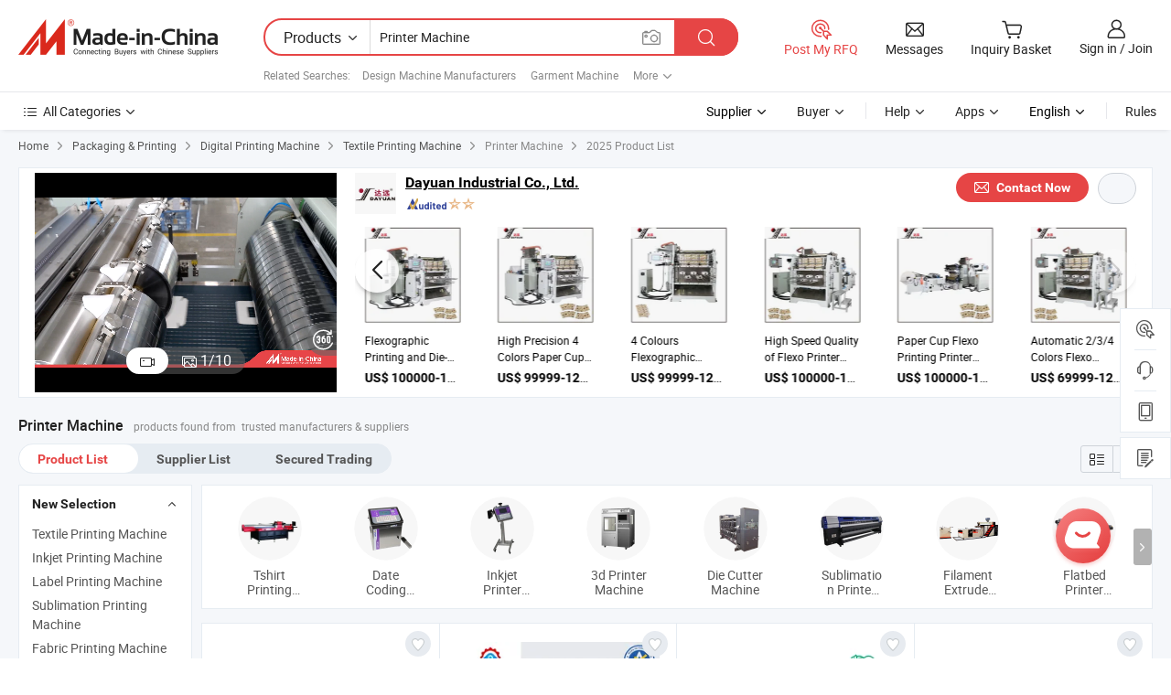

--- FILE ---
content_type: text/html;charset=UTF-8
request_url: https://www.made-in-china.com/products-search/hot-china-products/Printer_Machine.html
body_size: 61439
content:

<!DOCTYPE html>
<html
                lang="en"
    >
<head>
    <meta content="text/html; charset=utf-8" http-equiv="Content-Type" />
            <base href="//www.made-in-china.com" />
<title>China Printer Machine, Printer Machine Wholesale, Manufacturers, Price | Made-in-China.com</title>
<meta name="Keywords" content="China Printer Machine, Printer Machine, wholesale Printer Machine, Printer Machine manufacturers"/>
<meta name="Description" content="China Printer Machine wholesale - Select 2025 high quality Printer Machine products in best price from certified Chinese Garment Machine manufacturers, Office Printer suppliers, wholesalers and factory on Made-in-China.com"/>
<link rel="dns-prefetch" href="//www.micstatic.com">
<link rel="preconnect" href="//www.micstatic.com">
<link rel="dns-prefetch" href="//image.made-in-china.com">
<link rel="preconnect" href="//image.made-in-china.com">
<link rel="dns-prefetch" href="//pic.made-in-china.com">
<link rel="preconnect" href="//pic.made-in-china.com">
                    <link rel="preload" as="image" href="https://image.made-in-china.com/318f0j00OHiUhCQRHDVw/made-in-china.jpg" >
                <link rel="alternate" hreflang="de" href="https://de.made-in-china.com/tag_search_product/Printer-Machine_eehngn_1.html" />
            <link rel="alternate" hreflang="hi" href="https://hi.made-in-china.com/tag_search_product/Printer-Machine_eehngn_1.html" />
            <link rel="alternate" hreflang="ru" href="https://ru.made-in-china.com/tag_search_product/Printer-Machine_eehngn_1.html" />
            <link rel="alternate" hreflang="pt" href="https://pt.made-in-china.com/tag_search_product/Printer-Machine_eehngn_1.html" />
            <link rel="alternate" hreflang="jp" href="https://jp.made-in-china.com/tag_search_product/Printer-Machine_eehngn_1.html" />
            <link rel="alternate" hreflang="kr" href="https://kr.made-in-china.com/tag_search_product/Printer-Machine_eehngn_1.html" />
            <link rel="alternate" hreflang="en" href="https://www.made-in-china.com/products-search/hot-china-products/Printer_Machine.html" />
            <link rel="alternate" hreflang="it" href="https://it.made-in-china.com/tag_search_product/Printer-Machine_eehngn_1.html" />
            <link rel="alternate" hreflang="fr" href="https://fr.made-in-china.com/tag_search_product/Printer-Machine_eehngn_1.html" />
            <link rel="alternate" hreflang="es" href="https://es.made-in-china.com/tag_search_product/Printer-Machine_eehngn_1.html" />
            <link rel="alternate" hreflang="sa" href="https://sa.made-in-china.com/tag_search_product/Printer-Machine_eehngn_1.html" />
            <link rel="alternate" hreflang="x-default" href="https://www.made-in-china.com/products-search/hot-china-products/Printer_Machine.html" />
            <link rel="alternate" hreflang="vi" href="https://vi.made-in-china.com/tag_search_product/Printer-Machine_eehngn_1.html" />
            <link rel="alternate" hreflang="th" href="https://th.made-in-china.com/tag_search_product/Printer-Machine_eehngn_1.html" />
            <link rel="alternate" hreflang="id" href="https://id.made-in-china.com/tag_search_product/Printer-Machine_eehngn_1.html" />
            <link rel="alternate" hreflang="nl" href="https://nl.made-in-china.com/tag_search_product/Printer-Machine_eehngn_1.html" />
            <link rel="alternate" hreflang="tr" href="https://tr.made-in-china.com/tag_search_product/Printer-Machine_eehngn_1.html" />
    <link type="text/css" rel="stylesheet" href="https://www.micstatic.com/landing/www/qp/css/search-list-qp_d32135a2.css" /> <link type="text/css" rel="stylesheet" href="https://www.micstatic.com/landing/www/qp/css/refine-navigation_49434e71.css" /> 
    <link type="text/css" rel="stylesheet" href="https://www.micstatic.com/landing/www/qp/css/modules/swiper@7.0.5-bundle.min_f7b0d48b.css" /> <link type="text/css" rel="stylesheet" href="https://www.micstatic.com/landing/www/qp/css/focus-ext_3d5fead9.css" /> <link type="text/css" rel="stylesheet" href="https://www.micstatic.com/landing/www/qp/css/focus-new-ext_4e3aec7b.css" /> <link rel="canonical" href="https://www.made-in-china.com/products-search/hot-china-products/Printer_Machine.html"/>
	      <link rel="next" href="https://www.made-in-china.com/products-search/find-china-products/0b0nolimit/Printer_Machine-2.html"/>
                      <link rel="alternate" media="only screen and (max-width:640)" href="https://m.made-in-china.com/hot-china-products/Printer_Machine.html">
    <style>
        body{
            min-width: 1024px;
        }
    </style>
<!-- Polyfill Code Begin --><script chaset="utf-8" type="text/javascript" src="https://www.micstatic.com/polyfill/polyfill-simplify_eb12d58d.js"></script><!-- Polyfill Code End --></head>
<body class="layout-auto gallary " probe-clarity="false" >
<input type="hidden" name="needFetchLanguageByAjax" value="false" class="J-needFetchLanguageByAjax">
    <div id="header" ></div>
<script>
    function headerHomeInit() {
        const funcName = 'headerHome';
        const app = new window[funcName]({target: document.getElementById('header'), props: {props: {"pageType":2,"logoTitle":"Manufacturers & Suppliers","logoUrl":null,"base":{"buyerInfo":{"service":"Service","newUserGuide":"New User Guide","auditReport":"Audited Suppliers' Reports","meetSuppliers":"Meet Suppliers","onlineTrading":"Secured Trading Service","buyerCenter":"Buyer Center","contactUs":"Contact Us","search":"Search","prodDirectory":"Product Directory","supplierDiscover":"Supplier Discover","sourcingRequest":"Post Sourcing Request","quickLinks":"Quick Links","myFavorites":"My Favorites","visitHistory":"Browsing History","buyer":"Buyer","blog":"Business Insights"},"supplierInfo":{"supplier":"Supplier","joinAdvance":"加入高级会员","tradeServerMarket":"外贸服务市场","memberHome":"外贸e家","cloudExpo":"Smart Expo云展会","onlineTrade":"交易服务","internationalLogis":"国际物流","northAmericaBrandSailing":"北美全渠道出海","micDomesticTradeStation":"中国制造网内贸站"},"helpInfo":{"whyMic":"Why Made-in-China.com","auditSupplierWay":"How Do We Audit Suppliers","securePaymentWay":"How Do We Secure Payment","submitComplaint":"Submit a Complaint","contactUs":"Contact Us","faq":"FAQ","help":"Help"},"appsInfo":{"downloadApp":"Download App!","forBuyer":"For Buyer","forSupplier":"For Supplier","exploreApp":"Explore App Exclusive Discounts","apps":"Apps"},"languages":[{"lanCode":0,"simpleName":"en","name":"English","value":"//www.made-in-china.com/"},{"lanCode":5,"simpleName":"es","name":"Español","value":"//es.made-in-china.com/tag_search_product/Printer-Machine_eehngn_1.html"},{"lanCode":4,"simpleName":"pt","name":"Português","value":"//pt.made-in-china.com/tag_search_product/Printer-Machine_eehngn_1.html"},{"lanCode":2,"simpleName":"fr","name":"Français","value":"//fr.made-in-china.com/tag_search_product/Printer-Machine_eehngn_1.html"},{"lanCode":3,"simpleName":"ru","name":"Русский язык","value":"//ru.made-in-china.com/tag_search_product/Printer-Machine_eehngn_1.html"},{"lanCode":8,"simpleName":"it","name":"Italiano","value":"//it.made-in-china.com/tag_search_product/Printer-Machine_eehngn_1.html"},{"lanCode":6,"simpleName":"de","name":"Deutsch","value":"//de.made-in-china.com/tag_search_product/Printer-Machine_eehngn_1.html"},{"lanCode":7,"simpleName":"nl","name":"Nederlands","value":"//nl.made-in-china.com/tag_search_product/Printer-Machine_eehngn_1.html"},{"lanCode":9,"simpleName":"sa","name":"العربية","value":"//sa.made-in-china.com/tag_search_product/Printer-Machine_eehngn_1.html"},{"lanCode":11,"simpleName":"kr","name":"한국어","value":"//kr.made-in-china.com/tag_search_product/Printer-Machine_eehngn_1.html"},{"lanCode":10,"simpleName":"jp","name":"日本語","value":"//jp.made-in-china.com/tag_search_product/Printer-Machine_eehngn_1.html"},{"lanCode":12,"simpleName":"hi","name":"हिन्दी","value":"//hi.made-in-china.com/tag_search_product/Printer-Machine_eehngn_1.html"},{"lanCode":13,"simpleName":"th","name":"ภาษาไทย","value":"//th.made-in-china.com/tag_search_product/Printer-Machine_eehngn_1.html"},{"lanCode":14,"simpleName":"tr","name":"Türkçe","value":"//tr.made-in-china.com/tag_search_product/Printer-Machine_eehngn_1.html"},{"lanCode":15,"simpleName":"vi","name":"Tiếng Việt","value":"//vi.made-in-china.com/tag_search_product/Printer-Machine_eehngn_1.html"},{"lanCode":16,"simpleName":"id","name":"Bahasa Indonesia","value":"//id.made-in-china.com/tag_search_product/Printer-Machine_eehngn_1.html"}],"showMlan":true,"showRules":false,"rules":"Rules","language":"en","menu":"Menu","subTitle":null,"subTitleLink":null,"stickyInfo":null},"categoryRegion":{"categories":"All Categories","categoryList":[{"name":"Agriculture & Food","value":"/products/catlist/listsubcat/105/00/mic/Agriculture_Food.html","catCode":"1000000000"},{"name":"Apparel & Accessories","value":"/products/catlist/listsubcat/108/00/mic/Apparel_Accessories.html","catCode":"1100000000"},{"name":"Arts & Crafts","value":"/products/catlist/listsubcat/111/00/mic/Arts_Crafts.html","catCode":"1200000000"},{"name":"Auto, Motorcycle Parts & Accessories","value":"/Auto-Parts-Accessories-Catalog/Auto-Parts-Accessories.html","catCode":"2900000000"},{"name":"Bags, Cases & Boxes","value":"/Bags-Cases-Boxes-Catalog/Bags-Cases-Boxes.html","catCode":"2600000000"},{"name":"Chemicals","value":"/products/catlist/listsubcat/114/00/mic/Chemicals.html","catCode":"1300000000"},{"name":"Computer Products","value":"/Computer-Products-Catalog/Computer-Products.html","catCode":"3300000000"},{"name":"Construction & Decoration","value":"/products/catlist/listsubcat/120/00/mic/Construction_Decoration.html","catCode":"1500000000"},{"name":"Consumer Electronics","value":"/Consumer-Electronics-Catalog/Consumer-Electronics.html","catCode":"1400000000"},{"name":"Electrical & Electronics","value":"/products/catlist/listsubcat/123/00/mic/Electrical_Electronics.html","catCode":"1600000000"},{"name":"Furniture","value":"/Furniture-Furnishing-Catalog/Furniture-Furnishing.html","catCode":"2700000000"},{"name":"Health & Medicine","value":"/products/catlist/listsubcat/126/00/mic/Health_Medicine.html","catCode":"1700000000"},{"name":"Industrial Equipment & Components","value":"/Industrial-Equipment-Components-Catalog/Industrial-Equipment-Components.html","catCode":"3400000000"},{"name":"Instruments & Meters","value":"/Instruments-Meters-Catalog/Instruments-Meters.html","catCode":"3500000000"},{"name":"Light Industry & Daily Use","value":"/products/catlist/listsubcat/129/00/mic/Light_Industry_Daily_Use.html","catCode":"1800000000"},{"name":"Lights & Lighting","value":"/Lights-Lighting-Catalog/Lights-Lighting.html","catCode":"3000000000"},{"name":"Manufacturing & Processing Machinery","value":"/products/catlist/listsubcat/132/00/mic/Machinery.html","catCode":"1900000000"},{"name":"Metallurgy, Mineral & Energy","value":"/products/catlist/listsubcat/135/00/mic/Metallurgy_Mineral_Energy.html","catCode":"2000000000"},{"name":"Office Supplies","value":"/Office-Supplies-Catalog/Office-Supplies.html","catCode":"2800000000"},{"name":"Packaging & Printing","value":"/Packaging-Printing-Catalog/Packaging-Printing.html","catCode":"3600000000"},{"name":"Security & Protection","value":"/Security-Protection-Catalog/Security-Protection.html","catCode":"2500000000"},{"name":"Service","value":"/products/catlist/listsubcat/147/00/mic/Service.html","catCode":"2400000000"},{"name":"Sporting Goods & Recreation","value":"/Sporting-Goods-Recreation-Catalog/Sporting-Goods-Recreation.html","catCode":"3100000000"},{"name":"Textile","value":"/products/catlist/listsubcat/138/00/mic/Textile.html","catCode":"2100000000"},{"name":"Tools & Hardware","value":"/Tools-Hardware-Catalog/Tools-Hardware.html","catCode":"3200000000"},{"name":"Toys","value":"/products/catlist/listsubcat/141/00/mic/Toys.html","catCode":"2200000000"},{"name":"Transportation","value":"/products/catlist/listsubcat/144/00/mic/Transportation.html","catCode":"2300000000"}],"more":"More"},"searchRegion":{"show":true,"lookingFor":"Tell us what you are looking for...","homeUrl":"//en.made-in-china.com","products":"Products","suppliers":"Suppliers","auditedFactory":null,"uploadImage":"Upload Image","max20MbPerImage":"Max 20MB per Image","yourRecentKeywords":"Your Recent Keywords","clearHistory":"Clear History","popularSearches":"Related Searches","relatedSearches":"More","more":null,"maxSizeErrorMsg":"Upload failed. Max image size is 20MB.","noNetworkErrorMsg":"No network connection. Please check your network settings and try again.","uploadFailedErrorMsg":"Upload failed.Incorrect image format. Supported formats: JPG,PNG,BMP.","relatedList":[{"word":"Design Machine Manufacturers","adsData":"Design Machine Manufacturers","link":"//www.made-in-china.com/products-search/hot-china-products/Design_Machine.html","title":"Design Machine"},{"word":"Garment Machine","adsData":"Garment Machine","link":"//www.made-in-china.com/products-search/hot-china-products/Garment_Machine.html","title":"Garment Machine"},{"word":"Office Printer","adsData":"Office Printer","link":"//www.made-in-china.com/products-search/hot-china-products/Office_Printer.html","title":"Office Printer"},{"word":"Portable Printer","adsData":"Portable Printer","link":"//www.made-in-china.com/products-search/hot-china-products/Portable_Printer.html","title":"portable printer"},{"word":"Noodle Machine","adsData":"Noodle Machine","link":"//www.made-in-china.com/products-search/hot-china-products/Noodle_Machine.html","title":"Noodle Machine"},{"word":"Uv Printer","adsData":"Uv Printer","link":"//www.made-in-china.com/products-search/hot-china-products/Uv_Printer.html","title":"Uv Printer"},{"word":"Mobile Printer","adsData":"Mobile Printer","link":"//www.made-in-china.com/products-search/hot-china-products/Mobile_Printer.html","title":"Mobile Printer"},{"word":"Thermal Printer","adsData":"Thermal Printer","link":"//www.made-in-china.com/products-search/hot-china-products/Thermal_Printer.html","title":"Thermal Printer"},{"word":"Water Bottling Machine","adsData":"Water Bottling Machine","link":"//www.made-in-china.com/products-search/hot-china-products/Water_Bottling_Machine.html","title":"Water Bottling Machine"},{"word":"Wholesale Printer Machine","adsData":"Wholesale Printer Machine","link":"//www.made-in-china.com/products-search/hot-china-products/Wholesale_Printer_Machine.html","title":"Wholesale Printer Machine"}],"relatedTitle":null,"relatedTitleLink":null,"formParams":{"subaction":"hunt","style":"b","mode":"and","code":"0","comProvince":"nolimit","order":"0","isOpenCorrection":"1","org":"top","word":"Printer Machine","keyword":null,"condition":"0","file":null,"conditionParamsList":[{"condition":"0","conditionName":"Products","action":"https://www.made-in-china.com/productdirectory.do?subaction=hunt&style=b&mode=and&code=0&comProvince=nolimit&order=0&isOpenCorrection=1&org=top&searchType=0&word=#word#","searchUrl":"https://keywordsuggestions.made-in-china.com/suggest/getEnProdSuggest.do?param=#param#&kind=5&ad=1&id=MICSearchSuggest&count=10&ignoreCase=true&matchAnywhere=true&catflag=1&seo=1","inputPlaceholder":"Enter a keyword to search products"},{"condition":"1","conditionName":"Suppliers","action":"https://www.made-in-china.com/companysearch.do?subaction=hunt&style=b&mode=and&code=0&comProvince=nolimit&order=0&isOpenCorrection=1&searchType=1&word=#word#","searchUrl":"https://keywordsuggestions.made-in-china.com/suggest/getEnSupplierSuggest.do?param=#param#&kind=5&ad=1&id=MICSearchSuggest&count=10&ignoreCase=true&matchAnywhere=true&catflag=1","inputPlaceholder":"Enter a keyword to search suppliers"},{"condition":"4","conditionName":"Audited Factory","action":"https://www.made-in-china.com/factory/ldf/search-page?word=#word#","searchUrl":"","inputPlaceholder":"Enter a keyword to search factories"}]},"mlanFormParams":null,"enterKeywordTips":"Please enter a keyword at least for your search.","openMultiSearch":false},"frequentRegion":{"rfq":{"rfq":"Post My RFQ","searchRfq":"Search RFQs","acquireRfqHover":"Tell us what you need and try the easy way to get quotes!","searchRfqHover":"Discover quality RFQs and connect with big-budget buyers"},"account":{"account":"Account","signIn":"Sign in","join":"Join","newUser":"New User","joinFree":"Join Free","or":"Or","socialLogin":"By clicking Sign In, Join Free or Continue with Facebook, Linkedin, Twitter, Google, %s I agree to the %sUser Agreement%s and the %sPrivacy Policy%s","message":"Messages","quotes":"Quotes","orders":"Orders","favorites":"Favorites","visitHistory":"Browsing History","postSourcingRequest":"Post Sourcing Request","hi":"Hi","signOut":"Sign Out","manageProduct":"Manage Products","editShowroom":"Edit Showroom","username":"","userType":null,"foreignIP":true,"currentYear":2025,"userAgreement":"User Agreement","privacyPolicy":"Privacy Policy"},"message":{"message":"Messages","signIn":"Sign in","join":"Join","newUser":"New User","joinFree":"Join Free","viewNewMsg":"Sign in to view the new messages","inquiry":"Inquiries","rfq":"RFQs","awaitingPayment":"Awaiting payments","chat":"Chats","awaitingQuotation":"Awaiting Quotations"},"cart":{"cart":"Inquiry Basket"}},"busiRegion":null,"previewRegion":null}}});
		const hoc=o=>(o.__proto__.$get=function(o){return this.$$.ctx[this.$$.props[o]]},o.__proto__.$getKeys=function(){return Object.keys(this.$$.props)},o.__proto__.$getProps=function(){return this.$get("props")},o.__proto__.$setProps=function(o){var t=this.$getKeys(),s={},p=this;t.forEach(function(o){s[o]=p.$get(o)}),s.props=Object.assign({},s.props,o),this.$set(s)},o.__proto__.$help=function(){console.log("\n            $set(props): void             | 设置props的值\n            $get(key: string): any        | 获取props指定key的值\n            $getKeys(): string[]          | 获取props所有key\n            $getProps(): any              | 获取props里key为props的值（适用nail）\n            $setProps(params: any): void  | 设置props里key为props的值（适用nail）\n            $on(ev, callback): func       | 添加事件监听，返回移除事件监听的函数\n            $destroy(): void              | 销毁组件并触发onDestroy事件\n        ")},o);
        window[`${funcName}Api`] = hoc(app);
    };
</script><script type="text/javascript" crossorigin="anonymous" onload="headerHomeInit()" src="https://www.micstatic.com/nail/pc/header-home_e74c4596.js"></script><div class="auto-size J-auto-size">
    <input type="hidden" id="sensor_pg_v" value="st:qp,m:Printer Machine,p:1,tp:103,stp:10301,plate:show_wd,tp:103,stp:10301"/>
        <input type="hidden" id="appendQueryParam" value=""/>
    <input type="hidden" id="completeProdParam" value="[&quot;CSpQdXIACBRG&quot;,&quot;DXdxcezJZSRq&quot;,&quot;yOvfjeMEMCru&quot;,&quot;IwQtABJVXZpd&quot;,&quot;HYIpBeidhrkx&quot;,&quot;vYsRmprKOfcz&quot;,&quot;uOFAwnboAHtg&quot;,&quot;STorNYBvZfil&quot;,&quot;hOdAstJGJDTf&quot;,&quot;HOnQziTxFEcu&quot;,&quot;tUdrkcyMCQWV&quot;,&quot;eUORdVhbExcP&quot;,&quot;fRXpQjCoZtcF&quot;,&quot;lvBEFKyCMIRY&quot;,&quot;rfGpvJxlJdkw&quot;,&quot;uEhUWmIYILrs&quot;,&quot;VwItvKXALkaN&quot;,&quot;VxOpwfLoANWu&quot;,&quot;NdXtBLQTnKAo&quot;,&quot;jAzpLqrHsPWT&quot;,&quot;wTkRpyrUqnYP&quot;,&quot;xOKtsyrjEbRT&quot;,&quot;HwoGMqxlbeaP&quot;,&quot;xZTflrdFaGpg&quot;,&quot;AYiUEsKPvmhk&quot;,&quot;fmxpOZRAqlYq&quot;,&quot;FwVAUaJZASTB&quot;,&quot;aZrGRsgTaBfo&quot;,&quot;GJMUgyVEVsYx&quot;,&quot;uwgTdFeONKVZ&quot;]"/>
    <input type="hidden" id="prodKeyword" value="Printer_Machine"/>
    <input type="hidden" name="user_behavior_trace_id" id="user_behavior_trace_id" value="1jak7f75o88cy"/>
        <div class="page cf">
                <div itemscope itemtype="https://schema.org/BreadcrumbList" class="crumb grid">
            <span itemprop="itemListElement" itemscope itemtype="https://schema.org/ListItem"><a itemprop="item" href="/" rel="nofollow"><span itemprop="name">Home</span></a><meta itemprop="position" content="1" /></span>
            <i class="ob-icon icon-right"></i>
                            <span itemprop="itemListElement" itemscope itemtype="https://schema.org/ListItem"><a itemprop="item" href="//www.made-in-china.com/Packaging-Printing-Catalog/Packaging-Printing.html"><span itemprop="name">Packaging &amp; Printing</span></a><meta itemprop="position" content="2" /></span>
                <i class="ob-icon icon-right"></i>
                                                            <span itemprop="itemListElement" itemscope itemtype="https://schema.org/ListItem"><a itemprop="item" href="//www.made-in-china.com/Packaging-Printing-Catalog/Digital-Printing-Machine.html"><span itemprop="name">Digital Printing Machine</span></a><meta itemprop="position" content="3" /></span>
                        <i class="ob-icon icon-right"></i>
                                                                            <span itemprop="itemListElement" itemscope itemtype="https://schema.org/ListItem"><a itemprop="item" href="https://www.made-in-china.com/Packaging-Printing-Catalog/browse-Textile-Printing-Machine-36070500000001.html"><span itemprop="name">Textile Printing Machine</span></a><meta itemprop="position" content="4" /></span>
                <i class="ob-icon icon-right"></i>
                                    <span>Printer Machine</span>
                                        <i class="ob-icon icon-right"></i>
                             2025 Product List
                    </div>
        <input id="J-strong-words" name="strong-words" type="hidden" value="{&quot;strongWordList&quot;:[&quot;printer&quot;,&quot;machine&quot;,&quot;printers&quot;,&quot;machines&quot;,&quot;machinery&quot;]}" />
        <input id="ads_word" name="ads_word" type="hidden" value="Printer Machine" />
        <input type="hidden" id="qaSource" value="1">
        <input type="hidden" name="iqa-portrait" id="iqa-portrait" value="https://image.made-in-china.com/3f2j00GscbDCalvTgH/Stack-Label-Printer-Film-Printing-Press-and-Paper-Flexo-Printing-Machine-for-Packaging-Application-Printing-Machinery.jpg" />
        <input id="compareFromPage" name="compareFromPage" type="hidden" value="3" />
        <input id="contactUrlParam" type="hidden" value="?from=search&event=basket&target=prod&word=Printer+Machine&seo=1" />
        <input id="J-isLanding" type="hidden" value="true" />
        <div class="page-wrap search-list new-search-list cf">
                                        <div class="focus-ext focus-mgt10 focus-mgb10">
                        <div class="focus-form-wrap top-wrap J-focus-wrap bg15"
          faw-module="focussing" faw-exposure ads-data="t:127,p:1,md:3,aid:HNrGulxEvIDv,si:1,c:2,pcid:TofQVItOOADv,sw:Printer Machine,plate:id1" url="//dayuanchina.en.made-in-china.com">
    <div class="focus-form-content new-focus-form-content" >
                <div class="focus-left-box J-focus-stp ">
                                                            <div class="video-container J-focus-video" ads-data="t:127,aid:HNrGulxEvIDv,si:1,c:2,pcid:TofQVItOOADv,sw:Printer Machine,st:15,plate:id1">
                    <script type="application/json">
                    {
                        "mediaVideo": "com.focustech.mic.landing.vo.ads.AdsVideoMedia@57000b3b",
                        "videoUrl": "https://v.made-in-china.com/ucv/sbr/6fa8fa1a8c134800c8aafc79ae65aa/9bd4082ea611155093640750786288_h264_def.mp4",
                        "autoplay": true,
                        "imgUrl": "https://image.made-in-china.com/318f0j00OHiUhCQRHDVw/made-in-china.webp",
                        "compnayName": "Dayuan Industrial Co., Ltd.",
                        "compnayUrl": "//dayuanchina.en.made-in-china.com",
                        "keyWordSearch": "[&quot;Box Edge Folding and Forming Machine&quot;,&quot; Carton Erecting Machine&quot;,&quot; Flexographic Printing and Die-Cutting Machine&quot;,&quot; Ice Cream Paper Cone Machine&quot;,&quot; Yogurt Cover Punching Machine Cc450&quot;,&quot; Punching Machine&quot;,&quot; Paper Cone Cup Machine&quot;,&quot; Lunch Box Forming Machine&quot;,&quot; Window Patching Machine&quot;,&quot; Roll Paper Slitter and Rewinder&quot;]",
                        "keyWordSearchUrl": "[&quot;//dayuanchina.en.made-in-china.com/product/keywordSearch?searchKeyword=Box Edge Folding and Forming Machine&amp;viewType=0&quot;,&quot;//dayuanchina.en.made-in-china.com/product/keywordSearch?searchKeyword= Carton Erecting Machine&amp;viewType=0&quot;,&quot;//dayuanchina.en.made-in-china.com/product/keywordSearch?searchKeyword= Flexographic Printing and Die-Cutting Machine&amp;viewType=0&quot;,&quot;//dayuanchina.en.made-in-china.com/product/keywordSearch?searchKeyword= Ice Cream Paper Cone Machine&amp;viewType=0&quot;,&quot;//dayuanchina.en.made-in-china.com/product/keywordSearch?searchKeyword= Yogurt Cover Punching Machine Cc450&amp;viewType=0&quot;,&quot;//dayuanchina.en.made-in-china.com/product/keywordSearch?searchKeyword= Punching Machine&amp;viewType=0&quot;,&quot;//dayuanchina.en.made-in-china.com/product/keywordSearch?searchKeyword= Paper Cone Cup Machine&amp;viewType=0&quot;,&quot;//dayuanchina.en.made-in-china.com/product/keywordSearch?searchKeyword= Lunch Box Forming Machine&amp;viewType=0&quot;,&quot;//dayuanchina.en.made-in-china.com/product/keywordSearch?searchKeyword= Window Patching Machine&amp;viewType=0&quot;,&quot;//dayuanchina.en.made-in-china.com/product/keywordSearch?searchKeyword= Roll Paper Slitter and Rewinder&amp;viewType=0&quot;]",



                                                "productName": "Automatic Window Patching Machine for Shirt Boxes",
                        "prodPrice": "29999-45000",
                        "pureProdUnit": "Set",
                        "minOrder": "1&nbsp; Set",
                        "inquiryUrl": "/sendInquiry/prod_hjBQqOMUwsWk_TofQVItOOADv.html",
                        "productUrl": "https://dayuanchina.en.made-in-china.com/product/hjBQqOMUwsWk/China-Automatic-Window-Patching-Machine-for-Shirt-Boxes.html",
                                                "adsData": "t:127,aid:HNrGulxEvIDv,si:1,c:2,pcid:TofQVItOOADv,sw:Printer Machine,item_id:uTcGQohEVaHw,item_type:prod_details,plate:id1,ads_tp:focussing",
                        "module_name": "focussing",
                        "csLevel":"50",
                        "showAS":"true",
                        "auditLogoUrl":"https://www.micstatic.com/common/img/as/ico-as.png",
                        "aboutUs":"https://dayuanchina.en.made-in-china.com/company-Dayuan-Industrial-Co-Ltd-.html",
                        "reportUrl":"",
                        "comVisualUrl":""
                    }
                </script>
                    <img class="video-img" src="https://image.made-in-china.com/318f0j00OHiUhCQRHDVw/made-in-china.webp">
                    <div class="play-cover"></div>
                    <div ads-data="t:127,aid:HNrGulxEvIDv,si:1,c:2,pcid:TofQVItOOADv,sw:Printer Machine,item_id:uTcGQohEVaHw,item_type:prod_details,plate:id1,ads_tp:focussing" class="J-focus-content-video content-video"></div>
                </div>
                                        <div class="new-focus-swiper-container J-new-focus-top-swiper pic-none">
                    <div class="swiper-wrapper">
                                                    <div class="swiper-slide">
                                <a class="prod-item J-focus-faw" faw-exposure-sub ads-data="t:127,aid:HNrGulxEvIDv,si:1,c:2,pcid:TofQVItOOADv,sw:Printer Machine,st:8,plate:id1,pdid:" rel="nofollow" href="https://dayuanchina.en.made-in-china.com/product-list-1.html" target="_blank">
                                    <img class="prod-img swiper-lazy" data-src="https://image.made-in-china.com/363f0j00yOZfvHkrnlVa/IMG-2403.webp" />
                                </a>
                                <div class="swiper-lazy-preloader swiper-lazy-preloader-white"></div>
                            </div>
                                                    <div class="swiper-slide">
                                <a class="prod-item J-focus-faw" faw-exposure-sub ads-data="t:127,aid:HNrGulxEvIDv,si:1,c:2,pcid:TofQVItOOADv,sw:Printer Machine,st:8,plate:id1,pdid:" rel="nofollow" href="https://dayuanchina.en.made-in-china.com/product-list-1.html" target="_blank">
                                    <img class="prod-img swiper-lazy" data-src="https://image.made-in-china.com/363f0j00NOKRMvkdyWiT/IMG-2397.webp" />
                                </a>
                                <div class="swiper-lazy-preloader swiper-lazy-preloader-white"></div>
                            </div>
                                                    <div class="swiper-slide">
                                <a class="prod-item J-focus-faw" faw-exposure-sub ads-data="t:127,aid:HNrGulxEvIDv,si:1,c:2,pcid:TofQVItOOADv,sw:Printer Machine,st:8,plate:id1,pdid:" rel="nofollow" href="https://dayuanchina.en.made-in-china.com/product-list-1.html" target="_blank">
                                    <img class="prod-img swiper-lazy" data-src="https://image.made-in-china.com/363f0j00yNSGCAqrlVWt/IMG-2399.webp" />
                                </a>
                                <div class="swiper-lazy-preloader swiper-lazy-preloader-white"></div>
                            </div>
                                                    <div class="swiper-slide">
                                <a class="prod-item J-focus-faw" faw-exposure-sub ads-data="t:127,aid:HNrGulxEvIDv,si:1,c:2,pcid:TofQVItOOADv,sw:Printer Machine,st:8,plate:id1,pdid:" rel="nofollow" href="https://dayuanchina.en.made-in-china.com/product-list-1.html" target="_blank">
                                    <img class="prod-img swiper-lazy" data-src="https://image.made-in-china.com/363f0j00JNsUMzktClWa/IMG-2402.webp" />
                                </a>
                                <div class="swiper-lazy-preloader swiper-lazy-preloader-white"></div>
                            </div>
                                                    <div class="swiper-slide">
                                <a class="prod-item J-focus-faw" faw-exposure-sub ads-data="t:127,aid:HNrGulxEvIDv,si:1,c:2,pcid:TofQVItOOADv,sw:Printer Machine,st:8,plate:id1,pdid:" rel="nofollow" href="https://dayuanchina.en.made-in-china.com/product-list-1.html" target="_blank">
                                    <img class="prod-img swiper-lazy" data-src="https://image.made-in-china.com/363f0j00JFSRvqoyShVa/IMG-2401.webp" />
                                </a>
                                <div class="swiper-lazy-preloader swiper-lazy-preloader-white"></div>
                            </div>
                                                    <div class="swiper-slide">
                                <a class="prod-item J-focus-faw" faw-exposure-sub ads-data="t:127,aid:HNrGulxEvIDv,si:1,c:2,pcid:TofQVItOOADv,sw:Printer Machine,st:8,plate:id1,pdid:" rel="nofollow" href="https://dayuanchina.en.made-in-china.com/product-list-1.html" target="_blank">
                                    <img class="prod-img swiper-lazy" data-src="https://image.made-in-china.com/363f0j00mySUBObWMiVa/IMG-2400.webp" />
                                </a>
                                <div class="swiper-lazy-preloader swiper-lazy-preloader-white"></div>
                            </div>
                                                    <div class="swiper-slide">
                                <a class="prod-item J-focus-faw" faw-exposure-sub ads-data="t:127,aid:HNrGulxEvIDv,si:1,c:2,pcid:TofQVItOOADv,sw:Printer Machine,st:8,plate:id1,pdid:" rel="nofollow" href="https://dayuanchina.en.made-in-china.com/product-list-1.html" target="_blank">
                                    <img class="prod-img swiper-lazy" data-src="https://image.made-in-china.com/363f0j00ENSYCGbPahiR/IMG-2396.webp" />
                                </a>
                                <div class="swiper-lazy-preloader swiper-lazy-preloader-white"></div>
                            </div>
                                                    <div class="swiper-slide">
                                <a class="prod-item J-focus-faw" faw-exposure-sub ads-data="t:127,aid:HNrGulxEvIDv,si:1,c:2,pcid:TofQVItOOADv,sw:Printer Machine,st:8,plate:id1,pdid:" rel="nofollow" href="https://dayuanchina.en.made-in-china.com/product-list-1.html" target="_blank">
                                    <img class="prod-img swiper-lazy" data-src="https://image.made-in-china.com/363f0j00ansRelktaihG/IMG-2392.webp" />
                                </a>
                                <div class="swiper-lazy-preloader swiper-lazy-preloader-white"></div>
                            </div>
                                                    <div class="swiper-slide">
                                <a class="prod-item J-focus-faw" faw-exposure-sub ads-data="t:127,aid:HNrGulxEvIDv,si:1,c:2,pcid:TofQVItOOADv,sw:Printer Machine,st:8,plate:id1,pdid:" rel="nofollow" href="https://dayuanchina.en.made-in-china.com/product-list-1.html" target="_blank">
                                    <img class="prod-img swiper-lazy" data-src="https://image.made-in-china.com/363f0j00EFSfeZqdrViG/IMG-2394.webp" />
                                </a>
                                <div class="swiper-lazy-preloader swiper-lazy-preloader-white"></div>
                            </div>
                                                    <div class="swiper-slide">
                                <a class="prod-item J-focus-faw" faw-exposure-sub ads-data="t:127,aid:HNrGulxEvIDv,si:1,c:2,pcid:TofQVItOOADv,sw:Printer Machine,st:8,plate:id1,pdid:" rel="nofollow" href="https://dayuanchina.en.made-in-china.com/product-list-1.html" target="_blank">
                                    <img class="prod-img swiper-lazy" data-src="https://image.made-in-china.com/363f0j00UnSRMTbqgWhG/IMG-2390.webp" />
                                </a>
                                <div class="swiper-lazy-preloader swiper-lazy-preloader-white"></div>
                            </div>
                                            </div>
                    <div class="new-focus-swiper-prev J-focus-new-top-prev">
                        <i class="ob-icon icon-left"></i>
                    </div>
                    <div class="new-focus-swiper-next J-focus-new-top-next">
                        <i class="ob-icon icon-right"></i>
                    </div>
                                                        </span>
                </div>
                                        <div class="toggle J-top-toggle">
                <span class="camera selected J-video-selected">
                    <i class="ob-icon icon-video-camera"></i>
                </span>
                    <span class="gallery J-picture-selected">
                    <i class="ob-icon icon-picture-gallery"></i>
                    <span><span class="page-current J-page-current">1</span>/<span class="page-total">10</span></span>
                </span>
                </div>
                                                    <a ads-data="t:127,aid:HNrGulxEvIDv,si:1,c:2,pcid:TofQVItOOADv,sw:Printer Machine,st:12" class="pop360 J-pop360" view-url="//world-port.made-in-china.com/viewVR?comId=TofQVItOOADv">
                    <i class="ob-icon icon-panorama"></i>
                </a>
        </div>
                    <div class="focus-right-box J-focus-stp">
                                <div class="top-side">
                                            <div class="company-logo-wrap">
                            <a class="company-logo J-focus-faw" faw-module="focussing" ads-data="t:127,aid:HNrGulxEvIDv,si:1,c:2,pcid:TofQVItOOADv,sw:Printer Machine,plate:id1,st:185">
                                <img class="J-go-comInfo" id="comLogoUrl" src="//image.made-in-china.com/206f0j00SthYljZyAGbc/Dayuan-Industrial-Co-Ltd-.jpg"/>
                            </a>
                        </div>
                                        <div class="company-info">
                        <input value="//dayuanchina.en.made-in-china.com" type="hidden" id="comInfoUrl"/>
                        <div class="info-top">
                            <a class="fc1 company-name J-focus-faw" target="_blank" faw-module="focussing" ads-data="t:127,aid:HNrGulxEvIDv,si:1,c:2,pcid:TofQVItOOADv,sw:Printer Machine,st:3,jt:1,plate:id1"
                               href="//dayuanchina.en.made-in-china.com">Dayuan Industrial Co., Ltd.</a>
                        </div>
                        <div class="auth-icon-list">
                                                            <a class="auth-icon-item" faw-module="focussing" ads-data="t:127,aid:HNrGulxEvIDv,si:1,c:2,pcid:TofQVItOOADv,sw:Printer Machine,st:113,jt:1,plate:id1" target="_blank" href="https://dayuanchina.en.made-in-china.com/company-Dayuan-Industrial-Co-Ltd-.html" rel="nofollow">
                                    <img src="https://www.micstatic.com/common/img/icon-new/as_32.png?_v=1763640311133" alt="Audited Supplier">
                                </a>
                                                                                        <span class="auth-icon-item icon-star J-tooltip-ele" data-title="Supplier Capability Index: out of 5 stars" data-placement="top">
                                                                                                                        <img src="https://www.micstatic.com/common/img/icon-new/star-light.png?_v=1763640311133" alt="">
                                                                                    <img src="https://www.micstatic.com/common/img/icon-new/star-light.png?_v=1763640311133" alt="">
                                                                                                            </span>
                                                    </div>
                    </div>
                    <div class="contact-box">
                        <a class="contact-btn contact new-btn J-focus-stp J-focus-faw" rel="nofollow"
                           ads-data="t:127,aid:HNrGulxEvIDv,si:1,c:2,pcid:TofQVItOOADv,sw:Printer Machine,st:24,jt:2,plate:id1" target="_blank"
                           href="/sendInquiry/shrom_TofQVItOOADv_TofQVItOOADv.html">
                            <span class="contact-text" target="_blank"><i
                                    class="ob-icon icon-mail"></i>Contact Now</span>
                        </a>
                        <a class="contact-btn supplier new-btn" ads-data="t:127,aid:HNrGulxEvIDv,si:1,c:2,pcid:TofQVItOOADv,sw:Printer Machine,st:13,plate:id1">
                            <b class="tm3_chat_status"
                            dataId="TofQVItOOADv_TofQVItOOADv_3"
                            cid="TofQVItOOADv" style="display:none" processor="chat"></b>
                        </a>
                    </div>
                </div>
                                <div class="bottom-side">
                    <div class="slide-box J-focus-top-slide-box swiper-ltr">
                        <div class="swiper-container J-focus-top-swiper-container-temp-new vHide">
                            <div class="swiper-wrapper J-focus-top-swiper-list">
                                                                    <div class="swiper-slide">
                                        <a class="prod-item J-focus-faw" rel="nofollow" faw-exposure-sub ads-data="t:127,aid:HNrGulxEvIDv,si:1,c:2,pcid:TofQVItOOADv,sw:Printer Machine,a:1,st:8,jt:1,pdid:OKxJVpovHMYE,plate:id1" href="https://dayuanchina.en.made-in-china.com/product/OKxJVpovHMYE/China-Hot-Sales-Flexo-Printing-Printer-and-Die-Cutting-Machine-for-Paper-Cup.html" target="_blank">
                                            <div class="prod-img-box">
                                                <div class="prod-img-mask" title="Hot Sales Flexo Printing Printer and Die-Cutting Machine for Paper Cup"></div>
                                                <img class="prod-img" src="//image.made-in-china.com/2f1j00nSfTLFGEVUiY/Hot-Sales-Flexo-Printing-Printer-and-Die-Cutting-Machine-for-Paper-Cup.jpg" alt="Hot Sales Flexo Printing Printer and Die-Cutting Machine for Paper Cup">
                                            </div>
                                            <a class="prod-name fc1 J-focus-faw" title="Hot Sales Flexo Printing Printer and Die-Cutting Machine for Paper Cup" href="https://dayuanchina.en.made-in-china.com/product/OKxJVpovHMYE/China-Hot-Sales-Flexo-Printing-Printer-and-Die-Cutting-Machine-for-Paper-Cup.html" target="_blank" ads-data="t:127,aid:HNrGulxEvIDv,si:1,c:2,pcid:TofQVItOOADv,sw:Printer Machine,pdid:OKxJVpovHMYE,st:2,plate:id1">
                                                Hot Sales Flexo Printing Printer and Die-Cutting Machine for Paper Cup
                                            </a>
                                                                                            <a class="prod-price fc1 J-focus-faw" ads-data="t:127,aid:HNrGulxEvIDv,si:1,c:2,pcid:TofQVItOOADv,sw:Printer Machine,st:187,plate:id1,pdid:OKxJVpovHMYE"
                                                   title="US$ 99999-129999&nbsp;/&nbsp;Set" href="https://dayuanchina.en.made-in-china.com/product/OKxJVpovHMYE/China-Hot-Sales-Flexo-Printing-Printer-and-Die-Cutting-Machine-for-Paper-Cup.html" target="_blank"><span class="price">US$ 99999-129999</span><span class="unit">&nbsp;/&nbsp;Set</span></a>
                                                                                    </a>
                                    </div>
                                                                    <div class="swiper-slide">
                                        <a class="prod-item J-focus-faw" rel="nofollow" faw-exposure-sub ads-data="t:127,aid:HNrGulxEvIDv,si:1,c:2,pcid:TofQVItOOADv,sw:Printer Machine,a:2,st:8,jt:1,pdid:sXxEVKergoYJ,plate:id1" href="https://dayuanchina.en.made-in-china.com/product/sXxEVKergoYJ/China-4-Colors-Paper-Cup-Flexo-Printing-Printer-and-Die-Cutting-Machine.html" target="_blank">
                                            <div class="prod-img-box">
                                                <div class="prod-img-mask" title="4 Colors Paper Cup Flexo Printing Printer and Die-Cutting Machine"></div>
                                                <img class="prod-img" src="//image.made-in-china.com/2f1j00hjUEDcgHJGlw/4-Colors-Paper-Cup-Flexo-Printing-Printer-and-Die-Cutting-Machine.jpg" alt="4 Colors Paper Cup Flexo Printing Printer and Die-Cutting Machine">
                                            </div>
                                            <a class="prod-name fc1 J-focus-faw" title="4 Colors Paper Cup Flexo Printing Printer and Die-Cutting Machine" href="https://dayuanchina.en.made-in-china.com/product/sXxEVKergoYJ/China-4-Colors-Paper-Cup-Flexo-Printing-Printer-and-Die-Cutting-Machine.html" target="_blank" ads-data="t:127,aid:HNrGulxEvIDv,si:1,c:2,pcid:TofQVItOOADv,sw:Printer Machine,pdid:sXxEVKergoYJ,st:2,plate:id1">
                                                4 Colors Paper Cup Flexo Printing Printer and Die-Cutting Machine
                                            </a>
                                                                                            <a class="prod-price fc1 J-focus-faw" ads-data="t:127,aid:HNrGulxEvIDv,si:1,c:2,pcid:TofQVItOOADv,sw:Printer Machine,st:187,plate:id1,pdid:sXxEVKergoYJ"
                                                   title="US$ 99999-129999&nbsp;/&nbsp;Set" href="https://dayuanchina.en.made-in-china.com/product/sXxEVKergoYJ/China-4-Colors-Paper-Cup-Flexo-Printing-Printer-and-Die-Cutting-Machine.html" target="_blank"><span class="price">US$ 99999-129999</span><span class="unit">&nbsp;/&nbsp;Set</span></a>
                                                                                    </a>
                                    </div>
                                                                    <div class="swiper-slide">
                                        <a class="prod-item J-focus-faw" rel="nofollow" faw-exposure-sub ads-data="t:127,aid:HNrGulxEvIDv,si:1,c:2,pcid:TofQVItOOADv,sw:Printer Machine,a:3,st:8,jt:1,pdid:VSQxWfePVoUE,plate:id1" href="https://dayuanchina.en.made-in-china.com/product/VSQxWfePVoUE/China-Flexographic-Printing-Machine-and-Die-Cutting-for-Paper-Cup-Printer.html" target="_blank">
                                            <div class="prod-img-box">
                                                <div class="prod-img-mask" title="Flexographic Printing Machine and Die-Cutting for Paper Cup Printer"></div>
                                                <img class="prod-img" src="//image.made-in-china.com/2f1j00mZUtawzCZYhO/Flexographic-Printing-Machine-and-Die-Cutting-for-Paper-Cup-Printer.jpg" alt="Flexographic Printing Machine and Die-Cutting for Paper Cup Printer">
                                            </div>
                                            <a class="prod-name fc1 J-focus-faw" title="Flexographic Printing Machine and Die-Cutting for Paper Cup Printer" href="https://dayuanchina.en.made-in-china.com/product/VSQxWfePVoUE/China-Flexographic-Printing-Machine-and-Die-Cutting-for-Paper-Cup-Printer.html" target="_blank" ads-data="t:127,aid:HNrGulxEvIDv,si:1,c:2,pcid:TofQVItOOADv,sw:Printer Machine,pdid:VSQxWfePVoUE,st:2,plate:id1">
                                                Flexographic Printing Machine and Die-Cutting for Paper Cup Printer
                                            </a>
                                                                                            <a class="prod-price fc1 J-focus-faw" ads-data="t:127,aid:HNrGulxEvIDv,si:1,c:2,pcid:TofQVItOOADv,sw:Printer Machine,st:187,plate:id1,pdid:VSQxWfePVoUE"
                                                   title="US$ 100000-130000&nbsp;/&nbsp;Set" href="https://dayuanchina.en.made-in-china.com/product/VSQxWfePVoUE/China-Flexographic-Printing-Machine-and-Die-Cutting-for-Paper-Cup-Printer.html" target="_blank"><span class="price">US$ 100000-130000</span><span class="unit">&nbsp;/&nbsp;Set</span></a>
                                                                                    </a>
                                    </div>
                                                                    <div class="swiper-slide">
                                        <a class="prod-item J-focus-faw" rel="nofollow" faw-exposure-sub ads-data="t:127,aid:HNrGulxEvIDv,si:1,c:2,pcid:TofQVItOOADv,sw:Printer Machine,a:4,st:8,jt:1,pdid:oKEmDvMCrqrj,plate:id1" href="https://dayuanchina.en.made-in-china.com/product/oKEmDvMCrqrj/China-Flexographic-Printing-Machine-for-Paper-Cup-Printer.html" target="_blank">
                                            <div class="prod-img-box">
                                                <div class="prod-img-mask" title="Flexographic Printing Machine for Paper Cup Printer"></div>
                                                <img class="prod-img" src="//image.made-in-china.com/2f1j00dSGaIHuJnYlw/Flexographic-Printing-Machine-for-Paper-Cup-Printer.jpg" alt="Flexographic Printing Machine for Paper Cup Printer">
                                            </div>
                                            <a class="prod-name fc1 J-focus-faw" title="Flexographic Printing Machine for Paper Cup Printer" href="https://dayuanchina.en.made-in-china.com/product/oKEmDvMCrqrj/China-Flexographic-Printing-Machine-for-Paper-Cup-Printer.html" target="_blank" ads-data="t:127,aid:HNrGulxEvIDv,si:1,c:2,pcid:TofQVItOOADv,sw:Printer Machine,pdid:oKEmDvMCrqrj,st:2,plate:id1">
                                                Flexographic Printing Machine for Paper Cup Printer
                                            </a>
                                                                                            <a class="prod-price fc1 J-focus-faw" ads-data="t:127,aid:HNrGulxEvIDv,si:1,c:2,pcid:TofQVItOOADv,sw:Printer Machine,st:187,plate:id1,pdid:oKEmDvMCrqrj"
                                                   title="US$ 100000-130000&nbsp;/&nbsp;Set" href="https://dayuanchina.en.made-in-china.com/product/oKEmDvMCrqrj/China-Flexographic-Printing-Machine-for-Paper-Cup-Printer.html" target="_blank"><span class="price">US$ 100000-130000</span><span class="unit">&nbsp;/&nbsp;Set</span></a>
                                                                                    </a>
                                    </div>
                                                                    <div class="swiper-slide">
                                        <a class="prod-item J-focus-faw" rel="nofollow" faw-exposure-sub ads-data="t:127,aid:HNrGulxEvIDv,si:1,c:2,pcid:TofQVItOOADv,sw:Printer Machine,a:5,st:8,jt:1,pdid:RXnxWhMoOqYm,plate:id1" href="https://dayuanchina.en.made-in-china.com/product/RXnxWhMoOqYm/China-Flexo-Printing-with-Die-Cutting-Machine-for-Paper-Cup-Printer.html" target="_blank">
                                            <div class="prod-img-box">
                                                <div class="prod-img-mask" title="Flexo Printing with Die-Cutting Machine for Paper Cup Printer"></div>
                                                <img class="prod-img" src="//image.made-in-china.com/2f1j00QjUTEkzqVRld/Flexo-Printing-with-Die-Cutting-Machine-for-Paper-Cup-Printer.jpg" alt="Flexo Printing with Die-Cutting Machine for Paper Cup Printer">
                                            </div>
                                            <a class="prod-name fc1 J-focus-faw" title="Flexo Printing with Die-Cutting Machine for Paper Cup Printer" href="https://dayuanchina.en.made-in-china.com/product/RXnxWhMoOqYm/China-Flexo-Printing-with-Die-Cutting-Machine-for-Paper-Cup-Printer.html" target="_blank" ads-data="t:127,aid:HNrGulxEvIDv,si:1,c:2,pcid:TofQVItOOADv,sw:Printer Machine,pdid:RXnxWhMoOqYm,st:2,plate:id1">
                                                Flexo Printing with Die-Cutting Machine for Paper Cup Printer
                                            </a>
                                                                                            <a class="prod-price fc1 J-focus-faw" ads-data="t:127,aid:HNrGulxEvIDv,si:1,c:2,pcid:TofQVItOOADv,sw:Printer Machine,st:187,plate:id1,pdid:RXnxWhMoOqYm"
                                                   title="US$ 100000-130000&nbsp;/&nbsp;Set" href="https://dayuanchina.en.made-in-china.com/product/RXnxWhMoOqYm/China-Flexo-Printing-with-Die-Cutting-Machine-for-Paper-Cup-Printer.html" target="_blank"><span class="price">US$ 100000-130000</span><span class="unit">&nbsp;/&nbsp;Set</span></a>
                                                                                    </a>
                                    </div>
                                                                    <div class="swiper-slide">
                                        <a class="prod-item J-focus-faw" rel="nofollow" faw-exposure-sub ads-data="t:127,aid:HNrGulxEvIDv,si:1,c:2,pcid:TofQVItOOADv,sw:Printer Machine,a:6,st:8,jt:1,pdid:bXQxVLMdHeRJ,plate:id1" href="https://dayuanchina.en.made-in-china.com/product/bXQxVLMdHeRJ/China-Paper-Cup-Printer-with-Automatic-Die-Cutting-Machine.html" target="_blank">
                                            <div class="prod-img-box">
                                                <div class="prod-img-mask" title="Paper Cup Printer with Automatic Die-Cutting Machine"></div>
                                                <img class="prod-img" src="//image.made-in-china.com/2f1j00VjGEukRKqUlD/Paper-Cup-Printer-with-Automatic-Die-Cutting-Machine.jpg" alt="Paper Cup Printer with Automatic Die-Cutting Machine">
                                            </div>
                                            <a class="prod-name fc1 J-focus-faw" title="Paper Cup Printer with Automatic Die-Cutting Machine" href="https://dayuanchina.en.made-in-china.com/product/bXQxVLMdHeRJ/China-Paper-Cup-Printer-with-Automatic-Die-Cutting-Machine.html" target="_blank" ads-data="t:127,aid:HNrGulxEvIDv,si:1,c:2,pcid:TofQVItOOADv,sw:Printer Machine,pdid:bXQxVLMdHeRJ,st:2,plate:id1">
                                                Paper Cup Printer with Automatic Die-Cutting Machine
                                            </a>
                                                                                            <a class="prod-price fc1 J-focus-faw" ads-data="t:127,aid:HNrGulxEvIDv,si:1,c:2,pcid:TofQVItOOADv,sw:Printer Machine,st:187,plate:id1,pdid:bXQxVLMdHeRJ"
                                                   title="US$ 99999-129999&nbsp;/&nbsp;Set" href="https://dayuanchina.en.made-in-china.com/product/bXQxVLMdHeRJ/China-Paper-Cup-Printer-with-Automatic-Die-Cutting-Machine.html" target="_blank"><span class="price">US$ 99999-129999</span><span class="unit">&nbsp;/&nbsp;Set</span></a>
                                                                                    </a>
                                    </div>
                                                                    <div class="swiper-slide">
                                        <a class="prod-item J-focus-faw" rel="nofollow" faw-exposure-sub ads-data="t:127,aid:HNrGulxEvIDv,si:1,c:2,pcid:TofQVItOOADv,sw:Printer Machine,a:7,st:8,jt:1,pdid:wvnJcYMHHeRP,plate:id1" href="https://dayuanchina.en.made-in-china.com/product/wvnJcYMHHeRP/China-Flexo-Printer-with-Die-Cutting-Machine-for-Paper-Cup.html" target="_blank">
                                            <div class="prod-img-box">
                                                <div class="prod-img-mask" title="Flexo Printer with Die-Cutting Machine for Paper Cup"></div>
                                                <img class="prod-img" src="//image.made-in-china.com/2f1j00AjOTqMiIAQlL/Flexo-Printer-with-Die-Cutting-Machine-for-Paper-Cup.jpg" alt="Flexo Printer with Die-Cutting Machine for Paper Cup">
                                            </div>
                                            <a class="prod-name fc1 J-focus-faw" title="Flexo Printer with Die-Cutting Machine for Paper Cup" href="https://dayuanchina.en.made-in-china.com/product/wvnJcYMHHeRP/China-Flexo-Printer-with-Die-Cutting-Machine-for-Paper-Cup.html" target="_blank" ads-data="t:127,aid:HNrGulxEvIDv,si:1,c:2,pcid:TofQVItOOADv,sw:Printer Machine,pdid:wvnJcYMHHeRP,st:2,plate:id1">
                                                Flexo Printer with Die-Cutting Machine for Paper Cup
                                            </a>
                                                                                            <a class="prod-price fc1 J-focus-faw" ads-data="t:127,aid:HNrGulxEvIDv,si:1,c:2,pcid:TofQVItOOADv,sw:Printer Machine,st:187,plate:id1,pdid:wvnJcYMHHeRP"
                                                   title="US$ 99999-129999&nbsp;/&nbsp;Set" href="https://dayuanchina.en.made-in-china.com/product/wvnJcYMHHeRP/China-Flexo-Printer-with-Die-Cutting-Machine-for-Paper-Cup.html" target="_blank"><span class="price">US$ 99999-129999</span><span class="unit">&nbsp;/&nbsp;Set</span></a>
                                                                                    </a>
                                    </div>
                                                                    <div class="swiper-slide">
                                        <a class="prod-item J-focus-faw" rel="nofollow" faw-exposure-sub ads-data="t:127,aid:HNrGulxEvIDv,si:1,c:2,pcid:TofQVItOOADv,sw:Printer Machine,a:8,st:8,jt:1,pdid:aKEQhFqJqoRm,plate:id1" href="https://dayuanchina.en.made-in-china.com/product/aKEQhFqJqoRm/China-Paper-Cup-Printer-Flexo-Printing-Machine-with-Good-Price.html" target="_blank">
                                            <div class="prod-img-box">
                                                <div class="prod-img-mask" title="Paper Cup Printer Flexo Printing Machine with Good Price"></div>
                                                <img class="prod-img" src="//image.made-in-china.com/2f1j00uSRtasrdOYWq/Paper-Cup-Printer-Flexo-Printing-Machine-with-Good-Price.jpg" alt="Paper Cup Printer Flexo Printing Machine with Good Price">
                                            </div>
                                            <a class="prod-name fc1 J-focus-faw" title="Paper Cup Printer Flexo Printing Machine with Good Price" href="https://dayuanchina.en.made-in-china.com/product/aKEQhFqJqoRm/China-Paper-Cup-Printer-Flexo-Printing-Machine-with-Good-Price.html" target="_blank" ads-data="t:127,aid:HNrGulxEvIDv,si:1,c:2,pcid:TofQVItOOADv,sw:Printer Machine,pdid:aKEQhFqJqoRm,st:2,plate:id1">
                                                Paper Cup Printer Flexo Printing Machine with Good Price
                                            </a>
                                                                                            <a class="prod-price fc1 J-focus-faw" ads-data="t:127,aid:HNrGulxEvIDv,si:1,c:2,pcid:TofQVItOOADv,sw:Printer Machine,st:187,plate:id1,pdid:aKEQhFqJqoRm"
                                                   title="US$ 99999-129999&nbsp;/&nbsp;Set" href="https://dayuanchina.en.made-in-china.com/product/aKEQhFqJqoRm/China-Paper-Cup-Printer-Flexo-Printing-Machine-with-Good-Price.html" target="_blank"><span class="price">US$ 99999-129999</span><span class="unit">&nbsp;/&nbsp;Set</span></a>
                                                                                    </a>
                                    </div>
                                                                    <div class="swiper-slide">
                                        <a class="prod-item J-focus-faw" rel="nofollow" faw-exposure-sub ads-data="t:127,aid:HNrGulxEvIDv,si:1,c:2,pcid:TofQVItOOADv,sw:Printer Machine,a:9,st:8,jt:1,pdid:mXnxlgMDaerZ,plate:id1" href="https://dayuanchina.en.made-in-china.com/product/mXnxlgMDaerZ/China-Flexographic-Printing-and-Die-Cutting-Machine-for-Paper-Cup-Printer.html" target="_blank">
                                            <div class="prod-img-box">
                                                <div class="prod-img-mask" title="Flexographic Printing and Die-Cutting Machine for Paper Cup Printer"></div>
                                                <img class="prod-img" src="//image.made-in-china.com/2f1j00pSYQzgRBVfhy/Flexographic-Printing-and-Die-Cutting-Machine-for-Paper-Cup-Printer.jpg" alt="Flexographic Printing and Die-Cutting Machine for Paper Cup Printer">
                                            </div>
                                            <a class="prod-name fc1 J-focus-faw" title="Flexographic Printing and Die-Cutting Machine for Paper Cup Printer" href="https://dayuanchina.en.made-in-china.com/product/mXnxlgMDaerZ/China-Flexographic-Printing-and-Die-Cutting-Machine-for-Paper-Cup-Printer.html" target="_blank" ads-data="t:127,aid:HNrGulxEvIDv,si:1,c:2,pcid:TofQVItOOADv,sw:Printer Machine,pdid:mXnxlgMDaerZ,st:2,plate:id1">
                                                Flexographic Printing and Die-Cutting Machine for Paper Cup Printer
                                            </a>
                                                                                            <a class="prod-price fc1 J-focus-faw" ads-data="t:127,aid:HNrGulxEvIDv,si:1,c:2,pcid:TofQVItOOADv,sw:Printer Machine,st:187,plate:id1,pdid:mXnxlgMDaerZ"
                                                   title="US$ 100000-130000&nbsp;/&nbsp;Set" href="https://dayuanchina.en.made-in-china.com/product/mXnxlgMDaerZ/China-Flexographic-Printing-and-Die-Cutting-Machine-for-Paper-Cup-Printer.html" target="_blank"><span class="price">US$ 100000-130000</span><span class="unit">&nbsp;/&nbsp;Set</span></a>
                                                                                    </a>
                                    </div>
                                                                    <div class="swiper-slide">
                                        <a class="prod-item J-focus-faw" rel="nofollow" faw-exposure-sub ads-data="t:127,aid:HNrGulxEvIDv,si:1,c:2,pcid:TofQVItOOADv,sw:Printer Machine,a:10,st:8,jt:1,pdid:ABQmVMqJqeYP,plate:id1" href="https://dayuanchina.en.made-in-china.com/product/ABQmVMqJqeYP/China-High-Precision-4-Colors-Paper-Cup-Printer-with-Die-Cutting-Machine.html" target="_blank">
                                            <div class="prod-img-box">
                                                <div class="prod-img-mask" title="High Precision 4 Colors Paper Cup Printer with Die-Cutting Machine"></div>
                                                <img class="prod-img" src="//image.made-in-china.com/2f1j00DKYQurUJsfWs/High-Precision-4-Colors-Paper-Cup-Printer-with-Die-Cutting-Machine.jpg" alt="High Precision 4 Colors Paper Cup Printer with Die-Cutting Machine">
                                            </div>
                                            <a class="prod-name fc1 J-focus-faw" title="High Precision 4 Colors Paper Cup Printer with Die-Cutting Machine" href="https://dayuanchina.en.made-in-china.com/product/ABQmVMqJqeYP/China-High-Precision-4-Colors-Paper-Cup-Printer-with-Die-Cutting-Machine.html" target="_blank" ads-data="t:127,aid:HNrGulxEvIDv,si:1,c:2,pcid:TofQVItOOADv,sw:Printer Machine,pdid:ABQmVMqJqeYP,st:2,plate:id1">
                                                High Precision 4 Colors Paper Cup Printer with Die-Cutting Machine
                                            </a>
                                                                                            <a class="prod-price fc1 J-focus-faw" ads-data="t:127,aid:HNrGulxEvIDv,si:1,c:2,pcid:TofQVItOOADv,sw:Printer Machine,st:187,plate:id1,pdid:ABQmVMqJqeYP"
                                                   title="US$ 99999-129999&nbsp;/&nbsp;Set" href="https://dayuanchina.en.made-in-china.com/product/ABQmVMqJqeYP/China-High-Precision-4-Colors-Paper-Cup-Printer-with-Die-Cutting-Machine.html" target="_blank"><span class="price">US$ 99999-129999</span><span class="unit">&nbsp;/&nbsp;Set</span></a>
                                                                                    </a>
                                    </div>
                                                                    <div class="swiper-slide">
                                        <a class="prod-item J-focus-faw" rel="nofollow" faw-exposure-sub ads-data="t:127,aid:HNrGulxEvIDv,si:1,c:2,pcid:TofQVItOOADv,sw:Printer Machine,a:11,st:8,jt:1,pdid:WSnmITbDgeYN,plate:id1" href="https://dayuanchina.en.made-in-china.com/product/WSnmITbDgeYN/China-4-Colours-Flexographic-Printing-Machine-for-Paper-Cup-Printer.html" target="_blank">
                                            <div class="prod-img-box">
                                                <div class="prod-img-mask" title="4 Colours Flexographic Printing Machine for Paper Cup Printer"></div>
                                                <img class="prod-img" src="//image.made-in-china.com/2f1j00gjUaDYGsqfVN/4-Colours-Flexographic-Printing-Machine-for-Paper-Cup-Printer.jpg" alt="4 Colours Flexographic Printing Machine for Paper Cup Printer">
                                            </div>
                                            <a class="prod-name fc1 J-focus-faw" title="4 Colours Flexographic Printing Machine for Paper Cup Printer" href="https://dayuanchina.en.made-in-china.com/product/WSnmITbDgeYN/China-4-Colours-Flexographic-Printing-Machine-for-Paper-Cup-Printer.html" target="_blank" ads-data="t:127,aid:HNrGulxEvIDv,si:1,c:2,pcid:TofQVItOOADv,sw:Printer Machine,pdid:WSnmITbDgeYN,st:2,plate:id1">
                                                4 Colours Flexographic Printing Machine for Paper Cup Printer
                                            </a>
                                                                                            <a class="prod-price fc1 J-focus-faw" ads-data="t:127,aid:HNrGulxEvIDv,si:1,c:2,pcid:TofQVItOOADv,sw:Printer Machine,st:187,plate:id1,pdid:WSnmITbDgeYN"
                                                   title="US$ 99999-129999&nbsp;/&nbsp;Set" href="https://dayuanchina.en.made-in-china.com/product/WSnmITbDgeYN/China-4-Colours-Flexographic-Printing-Machine-for-Paper-Cup-Printer.html" target="_blank"><span class="price">US$ 99999-129999</span><span class="unit">&nbsp;/&nbsp;Set</span></a>
                                                                                    </a>
                                    </div>
                                                                    <div class="swiper-slide">
                                        <a class="prod-item J-focus-faw" rel="nofollow" faw-exposure-sub ads-data="t:127,aid:HNrGulxEvIDv,si:1,c:2,pcid:TofQVItOOADv,sw:Printer Machine,a:12,st:8,jt:1,pdid:cBJQkYbrvqRp,plate:id1" href="https://dayuanchina.en.made-in-china.com/product/cBJQkYbrvqRp/China-High-Speed-Quality-of-Flexo-Printer-Machine-for-Paper-Cup.html" target="_blank">
                                            <div class="prod-img-box">
                                                <div class="prod-img-mask" title="High Speed Quality of Flexo Printer Machine for Paper Cup"></div>
                                                <img class="prod-img" src="//image.made-in-china.com/2f1j00OSYtzBUIafWK/High-Speed-Quality-of-Flexo-Printer-Machine-for-Paper-Cup.jpg" alt="High Speed Quality of Flexo Printer Machine for Paper Cup">
                                            </div>
                                            <a class="prod-name fc1 J-focus-faw" title="High Speed Quality of Flexo Printer Machine for Paper Cup" href="https://dayuanchina.en.made-in-china.com/product/cBJQkYbrvqRp/China-High-Speed-Quality-of-Flexo-Printer-Machine-for-Paper-Cup.html" target="_blank" ads-data="t:127,aid:HNrGulxEvIDv,si:1,c:2,pcid:TofQVItOOADv,sw:Printer Machine,pdid:cBJQkYbrvqRp,st:2,plate:id1">
                                                High Speed Quality of Flexo Printer Machine for Paper Cup
                                            </a>
                                                                                            <a class="prod-price fc1 J-focus-faw" ads-data="t:127,aid:HNrGulxEvIDv,si:1,c:2,pcid:TofQVItOOADv,sw:Printer Machine,st:187,plate:id1,pdid:cBJQkYbrvqRp"
                                                   title="US$ 100000-130000&nbsp;/&nbsp;Set" href="https://dayuanchina.en.made-in-china.com/product/cBJQkYbrvqRp/China-High-Speed-Quality-of-Flexo-Printer-Machine-for-Paper-Cup.html" target="_blank"><span class="price">US$ 100000-130000</span><span class="unit">&nbsp;/&nbsp;Set</span></a>
                                                                                    </a>
                                    </div>
                                                                    <div class="swiper-slide">
                                        <a class="prod-item J-focus-faw" rel="nofollow" faw-exposure-sub ads-data="t:127,aid:HNrGulxEvIDv,si:1,c:2,pcid:TofQVItOOADv,sw:Printer Machine,a:13,st:8,jt:1,pdid:sXJQcjbPhqYE,plate:id1" href="https://dayuanchina.en.made-in-china.com/product/sXJQcjbPhqYE/China-Paper-Cup-Flexo-Printing-Printer-with-Slotter-Die-Cutting-Machine.html" target="_blank">
                                            <div class="prod-img-box">
                                                <div class="prod-img-mask" title="Paper Cup Flexo Printing Printer with Slotter Die-Cutting Machine"></div>
                                                <img class="prod-img" src="//image.made-in-china.com/2f1j00FZUTtmrRgGiw/Paper-Cup-Flexo-Printing-Printer-with-Slotter-Die-Cutting-Machine.jpg" alt="Paper Cup Flexo Printing Printer with Slotter Die-Cutting Machine">
                                            </div>
                                            <a class="prod-name fc1 J-focus-faw" title="Paper Cup Flexo Printing Printer with Slotter Die-Cutting Machine" href="https://dayuanchina.en.made-in-china.com/product/sXJQcjbPhqYE/China-Paper-Cup-Flexo-Printing-Printer-with-Slotter-Die-Cutting-Machine.html" target="_blank" ads-data="t:127,aid:HNrGulxEvIDv,si:1,c:2,pcid:TofQVItOOADv,sw:Printer Machine,pdid:sXJQcjbPhqYE,st:2,plate:id1">
                                                Paper Cup Flexo Printing Printer with Slotter Die-Cutting Machine
                                            </a>
                                                                                            <a class="prod-price fc1 J-focus-faw" ads-data="t:127,aid:HNrGulxEvIDv,si:1,c:2,pcid:TofQVItOOADv,sw:Printer Machine,st:187,plate:id1,pdid:sXJQcjbPhqYE"
                                                   title="US$ 100000-130000&nbsp;/&nbsp;Set" href="https://dayuanchina.en.made-in-china.com/product/sXJQcjbPhqYE/China-Paper-Cup-Flexo-Printing-Printer-with-Slotter-Die-Cutting-Machine.html" target="_blank"><span class="price">US$ 100000-130000</span><span class="unit">&nbsp;/&nbsp;Set</span></a>
                                                                                    </a>
                                    </div>
                                                                    <div class="swiper-slide">
                                        <a class="prod-item J-focus-faw" rel="nofollow" faw-exposure-sub ads-data="t:127,aid:HNrGulxEvIDv,si:1,c:2,pcid:TofQVItOOADv,sw:Printer Machine,a:14,st:8,jt:1,pdid:lBJxcsqMXbRu,plate:id1" href="https://dayuanchina.en.made-in-china.com/product/lBJxcsqMXbRu/China-Automatic-2-3-4-Colors-Flexo-Printer-Die-Cutter-for-Paper-Cup-Ccy1080-4-a-Punching-Machine-with-Printing.html" target="_blank">
                                            <div class="prod-img-box">
                                                <div class="prod-img-mask" title="Automatic 2/3/4 Colors Flexo Printer & Die Cutter for Paper Cup Ccy1080/4-a, Punching Machine with Printing"></div>
                                                <img class="prod-img" src="//image.made-in-china.com/2f1j00YKUQpvRGufVn/Automatic-2-3-4-Colors-Flexo-Printer-Die-Cutter-for-Paper-Cup-Ccy1080-4-a-Punching-Machine-with-Printing.jpg" alt="Automatic 2/3/4 Colors Flexo Printer & Die Cutter for Paper Cup Ccy1080/4-a, Punching Machine with Printing">
                                            </div>
                                            <a class="prod-name fc1 J-focus-faw" title="Automatic 2/3/4 Colors Flexo Printer & Die Cutter for Paper Cup Ccy1080/4-a, Punching Machine with Printing" href="https://dayuanchina.en.made-in-china.com/product/lBJxcsqMXbRu/China-Automatic-2-3-4-Colors-Flexo-Printer-Die-Cutter-for-Paper-Cup-Ccy1080-4-a-Punching-Machine-with-Printing.html" target="_blank" ads-data="t:127,aid:HNrGulxEvIDv,si:1,c:2,pcid:TofQVItOOADv,sw:Printer Machine,pdid:lBJxcsqMXbRu,st:2,plate:id1">
                                                Automatic 2/3/4 Colors Flexo Printer & Die Cutter for Paper Cup Ccy1080/4-a, Punching Machine with Printing
                                            </a>
                                                                                            <a class="prod-price fc1 J-focus-faw" ads-data="t:127,aid:HNrGulxEvIDv,si:1,c:2,pcid:TofQVItOOADv,sw:Printer Machine,st:187,plate:id1,pdid:lBJxcsqMXbRu"
                                                   title="US$ 69999-129999&nbsp;/&nbsp;Set" href="https://dayuanchina.en.made-in-china.com/product/lBJxcsqMXbRu/China-Automatic-2-3-4-Colors-Flexo-Printer-Die-Cutter-for-Paper-Cup-Ccy1080-4-a-Punching-Machine-with-Printing.html" target="_blank"><span class="price">US$ 69999-129999</span><span class="unit">&nbsp;/&nbsp;Set</span></a>
                                                                                    </a>
                                    </div>
                                                            </div>
                        </div>
                                                    <div class="swiper-scrollbar J-focus-top-swiper-scrollbar"></div>
                            <div class="swiper-button-prev J-focus-top-swiper-prev"></div>
                            <div class="swiper-button-next J-focus-top-swiper-next"></div>
                                                                    </div>
                </div>
            </div>
            </div>
</div> </div> <div class="search-list-container main-wrap">
                <div class="main">
                    <div class="num-found">
    <h1 class="product_word">Printer Machine</h1>
                    products found from&nbsp;
                            trusted manufacturers & suppliers
                    </div>
                    <div class="search-filter-bar">
                        <div class="list-tab">
                            <ul class="tab">
                                <li class="selected"><a>
                                                                            Product List
                                                                    </a></li>
                                <li>
                                                                            <a ads-data="t:92,c:2,sw:Printer Machine" href="//www.made-in-china.com/manufacturers/printer-machine.html">Supplier List</a>
                                                                    </li>
                                                                                                    <li>
                                        <a rel="nofollow" href="//trading.made-in-china.com/deals/multi-search/Printer+Machine/F1/1.html">Secured Trading</a>
                                    </li>
                                                            </ul>
                        </div>
                        <div class="view-type cf">
<input type="hidden" value="//www.made-in-china.com/products-search/hot-china-products/Printer_Machine.html" id="firstPageUrl">
<div class="refine-sort">
    <div class="list-switch">
        <span class="text"> View: </span>
        <span class="list-switch-types">
                <a href="javascript:;"ads-data="t:90,md:1,c:2" onclick="if(saveViewTypeCookie){saveViewTypeCookie(1)}" ontouchstart="if(saveViewTypeCookie){saveViewTypeCookie(1)}" rel="nofollow"
                   class="list-switch-btn list-switch-btn-left unselect ">
					<i class="ob-icon icon-list"></i>
					<div class="tip arrow-bottom tip-switch-list">
                         <div class="tip-con">
                             <p class="tip-para">List View</p>
                         </div>
                             <span class="arrow arrow-out">
                                 <span class="arrow arrow-in"></span>
                             </span>
                     </div>
                </a>
                <a href="javascript:;" onclick="" ontouchstart="" rel="nofollow"
                   class="list-switch-btn list-switch-btn-right selected ">
					<i class="ob-icon icon-gallery"></i>
					<div class="tip arrow-bottom tip-switch-gallery">
                         <div class="tip-con">
                             <p class="tip-para">Gallery View</p>
                         </div>
                             <span class="arrow arrow-out">
                                 <span class="arrow arrow-in"></span>
                             </span>
                     </div>
                </a>
				</span>
    </div>
</div> </div>
                    </div>
                                        <div class="top-refine-navigation" faw-module="pic_navigation_top" faw-exposure>
    <div class="swiper-main-wrap">
        <div class="swiper-main-content">
            <div class="swiper J-top-refine-swiper">
                <div class="swiper-wrapper">
                                            <div class="swiper-slide">
                            <div class="prod-item" faw-exposure-sub ads-data="a:1">
                                <a href="//www.made-in-china.com/multi-search/Printer_Machine/F2--GHD_ihsesgyohsunsse--GHW_Tshirt_Printing_Machine/1.html" title="Tshirt Printing Machine" ads-data="a:1,st:8">
                                    <div class="prod-img">
                                        <img loading="lazy" src="https://image.made-in-china.com/357f1j00laDQbqoBaTVy/Tshirt-Printing-Machine.webp" alt="Tshirt Printing Machine"/>
                                        <span class="img-cover"></span>
                                    </div>
                                </a>
                                                                    <a href="//www.made-in-china.com/multi-search/Printer_Machine/F2--GHD_ihsesgyohsunsse--GHW_Tshirt_Printing_Machine/1.html" title="Tshirt Printing Machine" ads-data="a:1,st:2">
                                        <div class="prod-name">Tshirt Printing Machine</div>
                                    </a>
                                                            </div>
                        </div>
                                            <div class="swiper-slide">
                            <div class="prod-item" faw-exposure-sub ads-data="a:2">
                                <a href="//www.made-in-china.com/multi-search/Printer_Machine/F2--GHD_ihsgsuenhssnssy--GHW_Date_Coding_Machine/1.html" title="Date Coding Machine" ads-data="a:2,st:8">
                                    <div class="prod-img">
                                        <img loading="lazy" src="https://image.made-in-china.com/357f1j00vQLTtnoYqEiy/Date-Coding-Machine.webp" alt="Date Coding Machine"/>
                                        <span class="img-cover"></span>
                                    </div>
                                </a>
                                                                    <a href="//www.made-in-china.com/multi-search/Printer_Machine/F2--GHD_ihsgsuenhssnssy--GHW_Date_Coding_Machine/1.html" title="Date Coding Machine" ads-data="a:2,st:2">
                                        <div class="prod-name">Date Coding Machine</div>
                                    </a>
                                                            </div>
                        </div>
                                            <div class="swiper-slide">
                            <div class="prod-item" faw-exposure-sub ads-data="a:3">
                                <a href="//www.made-in-china.com/multi-search/Printer_Machine/F2--GHD_ihsgsughossyssu--GHW_Inkjet_Printer_Machine/1.html" title="Inkjet Printer Machine" ads-data="a:3,st:8">
                                    <div class="prod-img">
                                        <img loading="lazy" src="https://image.made-in-china.com/357f1j00RTHafQqwotiu/Inkjet-Printer-Machine.webp" alt="Inkjet Printer Machine"/>
                                        <span class="img-cover"></span>
                                    </div>
                                </a>
                                                                    <a href="//www.made-in-china.com/multi-search/Printer_Machine/F2--GHD_ihsgsughossyssu--GHW_Inkjet_Printer_Machine/1.html" title="Inkjet Printer Machine" ads-data="a:3,st:2">
                                        <div class="prod-name">Inkjet Printer Machine</div>
                                    </a>
                                                            </div>
                        </div>
                                            <div class="swiper-slide">
                            <div class="prod-item" faw-exposure-sub ads-data="a:4">
                                <a href="//www.made-in-china.com/multi-search/Printer_Machine/F2--GHD_iniossiyissyssu--GHW_3d_Printer_Machine/1.html" title="3d Printer Machine" ads-data="a:4,st:8">
                                    <div class="prod-img">
                                        <img loading="lazy" src="https://image.made-in-china.com/357f1j00gtPEJzuhmQVL/3d-Printer-Machine.webp" alt="3d Printer Machine"/>
                                        <span class="img-cover"></span>
                                    </div>
                                </a>
                                                                    <a href="//www.made-in-china.com/multi-search/Printer_Machine/F2--GHD_iniossiyissyssu--GHW_3d_Printer_Machine/1.html" title="3d Printer Machine" ads-data="a:4,st:2">
                                        <div class="prod-name">3d Printer Machine</div>
                                    </a>
                                                            </div>
                        </div>
                                            <div class="swiper-slide">
                            <div class="prod-item" faw-exposure-sub ads-data="a:5">
                                <a href="//www.made-in-china.com/multi-search/Printer_Machine/F2--GHD_ihseuieuussossi--GHW_Die_Cutter_Machine/1.html" title="Die Cutter Machine" ads-data="a:5,st:8">
                                    <div class="prod-img">
                                        <img loading="lazy" src="https://image.made-in-china.com/357f1j00sQEaYjOtFGhT/Die-Cutter-Machine.webp" alt="Die Cutter Machine"/>
                                        <span class="img-cover"></span>
                                    </div>
                                </a>
                                                                    <a href="//www.made-in-china.com/multi-search/Printer_Machine/F2--GHD_ihseuieuussossi--GHW_Die_Cutter_Machine/1.html" title="Die Cutter Machine" ads-data="a:5,st:2">
                                        <div class="prod-name">Die Cutter Machine</div>
                                    </a>
                                                            </div>
                        </div>
                                            <div class="swiper-slide">
                            <div class="prod-item" faw-exposure-sub ads-data="a:6">
                                <a href="//www.made-in-china.com/multi-search/Printer_Machine/F2--GHD_ihsesgeuussessu--GHW_Sublimation_Printer_Machine/1.html" title="Sublimation Printer Machine" ads-data="a:6,st:8">
                                    <div class="prod-img">
                                        <img loading="lazy" src="https://image.made-in-china.com/357f1j00mQHtoNqIHale/Sublimation-Printer-Machine.webp" alt="Sublimation Printer Machine"/>
                                        <span class="img-cover"></span>
                                    </div>
                                </a>
                                                                    <a href="//www.made-in-china.com/multi-search/Printer_Machine/F2--GHD_ihsesgeuussessu--GHW_Sublimation_Printer_Machine/1.html" title="Sublimation Printer Machine" ads-data="a:6,st:2">
                                        <div class="prod-name">Sublimation Printer Machine</div>
                                    </a>
                                                            </div>
                        </div>
                                            <div class="swiper-slide">
                            <div class="prod-item" faw-exposure-sub ads-data="a:7">
                                <a href="//www.made-in-china.com/multi-search/Printer_Machine/F2--GHD_uoyrsohhhsshssu--GHW_Filament_Extruder_Machine/1.html" title="Filament Extruder Machine" ads-data="a:7,st:8">
                                    <div class="prod-img">
                                        <img loading="lazy" src="https://image.made-in-china.com/357f1j00zQGtnwvFJTlY/Filament-Extruder-Machine.webp" alt="Filament Extruder Machine"/>
                                        <span class="img-cover"></span>
                                    </div>
                                </a>
                                                                    <a href="//www.made-in-china.com/multi-search/Printer_Machine/F2--GHD_uoyrsohhhsshssu--GHW_Filament_Extruder_Machine/1.html" title="Filament Extruder Machine" ads-data="a:7,st:2">
                                        <div class="prod-name">Filament Extruder Machine</div>
                                    </a>
                                                            </div>
                        </div>
                                            <div class="swiper-slide">
                            <div class="prod-item" faw-exposure-sub ads-data="a:8">
                                <a href="//www.made-in-china.com/multi-search/Printer_Machine/F2--GHD_ihsesghnnssissy--GHW_Flatbed_Printer_Machine/1.html" title="Flatbed Printer Machine" ads-data="a:8,st:8">
                                    <div class="prod-img">
                                        <img loading="lazy" src="https://image.made-in-china.com/357f1j00aEHQqRctoTWK/Flatbed-Printer-Machine.webp" alt="Flatbed Printer Machine"/>
                                        <span class="img-cover"></span>
                                    </div>
                                </a>
                                                                    <a href="//www.made-in-china.com/multi-search/Printer_Machine/F2--GHD_ihsesghnnssissy--GHW_Flatbed_Printer_Machine/1.html" title="Flatbed Printer Machine" ads-data="a:8,st:2">
                                        <div class="prod-name">Flatbed Printer Machine</div>
                                    </a>
                                                            </div>
                        </div>
                                            <div class="swiper-slide">
                            <div class="prod-item" faw-exposure-sub ads-data="a:9">
                                <a href="//www.made-in-china.com/multi-search/Printer_Machine/F2--GHD_ihsesgeunssissy--GHW_Uv_Printer_Machine/1.html" title="Uv Printer Machine" ads-data="a:9,st:8">
                                    <div class="prod-img">
                                        <img loading="lazy" src="https://image.made-in-china.com/357f1j00dakEtMIDsRlv/Uv-Printer-Machine.webp" alt="Uv Printer Machine"/>
                                        <span class="img-cover"></span>
                                    </div>
                                </a>
                                                                    <a href="//www.made-in-china.com/multi-search/Printer_Machine/F2--GHD_ihsesgeunssissy--GHW_Uv_Printer_Machine/1.html" title="Uv Printer Machine" ads-data="a:9,st:2">
                                        <div class="prod-name">Uv Printer Machine</div>
                                    </a>
                                                            </div>
                        </div>
                                            <div class="swiper-slide">
                            <div class="prod-item" faw-exposure-sub ads-data="a:10">
                                <a href="//www.made-in-china.com/multi-search/Printer_Machine/F2--GHD_ihseshiugsshssu--GHW_Flexographic_Printer_Machine/1.html" title="Flexographic Printer Machine" ads-data="a:10,st:8">
                                    <div class="prod-img">
                                        <img loading="lazy" src="https://image.made-in-china.com/357f1j00HELtcJbKhQhF/Flexographic-Printer-Machine.webp" alt="Flexographic Printer Machine"/>
                                        <span class="img-cover"></span>
                                    </div>
                                </a>
                                                                    <a href="//www.made-in-china.com/multi-search/Printer_Machine/F2--GHD_ihseshiugsshssu--GHW_Flexographic_Printer_Machine/1.html" title="Flexographic Printer Machine" ads-data="a:10,st:2">
                                        <div class="prod-name">Flexographic Printer Machine</div>
                                    </a>
                                                            </div>
                        </div>
                                            <div class="swiper-slide">
                            <div class="prod-item" faw-exposure-sub ads-data="a:11">
                                <a href="//www.made-in-china.com/multi-search/Printer_Machine/F2--GHD_ihsguhhhhssossg--GHW_Thermal_Film_Laminating_Machine/1.html" title="Thermal Film Laminating Machine" ads-data="a:11,st:8">
                                    <div class="prod-img">
                                        <img loading="lazy" src="https://image.made-in-china.com/357f1j00TtHaVwoFvEWL/Thermal-Film-Laminating-Machine.webp" alt="Thermal Film Laminating Machine"/>
                                        <span class="img-cover"></span>
                                    </div>
                                </a>
                                                                    <a href="//www.made-in-china.com/multi-search/Printer_Machine/F2--GHD_ihsguhhhhssossg--GHW_Thermal_Film_Laminating_Machine/1.html" title="Thermal Film Laminating Machine" ads-data="a:11,st:2">
                                        <div class="prod-name">Thermal Film Laminating Machine</div>
                                    </a>
                                                            </div>
                        </div>
                                            <div class="swiper-slide">
                            <div class="prod-item" faw-exposure-sub ads-data="a:12">
                                <a href="//www.made-in-china.com/multi-search/Printer_Machine/F2--GHD_ihseunhnussossy--GHW_Pad_Printer_Machine/1.html" title="Pad Printer Machine" ads-data="a:12,st:8">
                                    <div class="prod-img">
                                        <img loading="lazy" src="https://image.made-in-china.com/357f1j00IEHQkjczvTWs/Pad-Printer-Machine.webp" alt="Pad Printer Machine"/>
                                        <span class="img-cover"></span>
                                    </div>
                                </a>
                                                                    <a href="//www.made-in-china.com/multi-search/Printer_Machine/F2--GHD_ihseunhnussossy--GHW_Pad_Printer_Machine/1.html" title="Pad Printer Machine" ads-data="a:12,st:2">
                                        <div class="prod-name">Pad Printer Machine</div>
                                    </a>
                                                            </div>
                        </div>
                                            <div class="swiper-slide">
                            <div class="prod-item" faw-exposure-sub ads-data="a:13">
                                <a href="//www.made-in-china.com/multi-search/Printer_Machine/F2--GHD_uoossighossyssy--GHW_Laser_Printer_Machine/1.html" title="Laser Printer Machine" ads-data="a:13,st:8">
                                    <div class="prod-img">
                                        <img loading="lazy" src="https://image.made-in-china.com/357f1j00rQYaebdSqEVf/Laser-Printer-Machine.webp" alt="Laser Printer Machine"/>
                                        <span class="img-cover"></span>
                                    </div>
                                </a>
                                                                    <a href="//www.made-in-china.com/multi-search/Printer_Machine/F2--GHD_uoossighossyssy--GHW_Laser_Printer_Machine/1.html" title="Laser Printer Machine" ads-data="a:13,st:2">
                                        <div class="prod-name">Laser Printer Machine</div>
                                    </a>
                                                            </div>
                        </div>
                                            <div class="swiper-slide">
                            <div class="prod-item" faw-exposure-sub ads-data="a:14">
                                <a href="//www.made-in-china.com/multi-search/Printer_Machine/F2--GHD_ihsgsnhurssyssu--GHW_Round_Bottle_Labeling_Machine/1.html" title="Round Bottle Labeling Machine" ads-data="a:14,st:8">
                                    <div class="prod-img">
                                        <img loading="lazy" src="https://image.made-in-china.com/357f1j00fELaTQcmRtiw/Round-Bottle-Labeling-Machine.webp" alt="Round Bottle Labeling Machine"/>
                                        <span class="img-cover"></span>
                                    </div>
                                </a>
                                                                    <a href="//www.made-in-china.com/multi-search/Printer_Machine/F2--GHD_ihsgsnhurssyssu--GHW_Round_Bottle_Labeling_Machine/1.html" title="Round Bottle Labeling Machine" ads-data="a:14,st:2">
                                        <div class="prod-name">Round Bottle Labeling Machine</div>
                                    </a>
                                                            </div>
                        </div>
                                            <div class="swiper-slide">
                            <div class="prod-item" faw-exposure-sub ads-data="a:15">
                                <a href="//www.made-in-china.com/multi-search/Printer_Machine/F2--GHD_ihseshhonssessy--GHW_Flexo_Printer_Machine/1.html" title="Flexo Printer Machine" ads-data="a:15,st:8">
                                    <div class="prod-img">
                                        <img loading="lazy" src="https://image.made-in-china.com/357f1j00BaLQcIbqJTVO/Flexo-Printer-Machine.webp" alt="Flexo Printer Machine"/>
                                        <span class="img-cover"></span>
                                    </div>
                                </a>
                                                                    <a href="//www.made-in-china.com/multi-search/Printer_Machine/F2--GHD_ihseshhonssessy--GHW_Flexo_Printer_Machine/1.html" title="Flexo Printer Machine" ads-data="a:15,st:2">
                                        <div class="prod-name">Flexo Printer Machine</div>
                                    </a>
                                                            </div>
                        </div>
                                            <div class="swiper-slide">
                            <div class="prod-item" faw-exposure-sub ads-data="a:16">
                                <a href="//www.made-in-china.com/multi-search/Printer_Machine/F2--GHD_ihsgusiugsuissu--GHW_Band_Sealer_Machine/1.html" title="Band Sealer Machine" ads-data="a:16,st:8">
                                    <div class="prod-img">
                                        <img loading="lazy" src="https://image.made-in-china.com/357f1j00zTLEauocTQid/Band-Sealer-Machine.webp" alt="Band Sealer Machine"/>
                                        <span class="img-cover"></span>
                                    </div>
                                </a>
                                                                    <a href="//www.made-in-china.com/multi-search/Printer_Machine/F2--GHD_ihsgusiugsuissu--GHW_Band_Sealer_Machine/1.html" title="Band Sealer Machine" ads-data="a:16,st:2">
                                        <div class="prod-name">Band Sealer Machine</div>
                                    </a>
                                                            </div>
                        </div>
                                    </div>
            </div>
        </div>
        <div class="swiper-prev J-top-refine-swiper-prev" ads-data><i class="ob-icon icon-left"></i></div>
        <div class="swiper-next J-top-refine-swiper-next" ads-data><i class="ob-icon icon-right"></i></div>
    </div>
</div>
                    <div class="search-list">
                        <div class="prod-list J-prod-list gallary ">
 <!-- topRank -->
<!-- product -->
<div class="list-img" id="product-div1" data-show-type="interstAd" faw-module="Search_prod_list" cz-id="CSpQdXIACBRG">
     <div class="list-img-wrap">
         <div class="products-item">
             <!-- 图片 -->
			               <div class="prod-img prod-img-space img-total slide-prod J-slider-prod">
                 <div class="img-box swiper-container J-slider-prod-box">
					<div class="img-list swiper-wrapper prod-banner-list" ads-data="t:6,aid:,flx_deliv_tp:comb,ads_tp:,srv_id:,si:1,md:3,pdid:CSpQdXIACBRG,ps:1.0,a:1,mds:30,c:2,is_trade:0,is_sample:0,is_rushorder:0,pcid:cqeQBkoPEAHZ,pa:,is_3d_prod:0" faw-exposure id="banner-slider">
																													 																																			<a rel="nofollow" class="img-wrap swiper-slide img-thumb-auto J-lazyimgs" referrerpolicy="unsafe-url" href="https://osunflexo.en.made-in-china.com/product/CSpQdXIACBRG/China-Stack-Label-Printer-Film-Printing-Press-and-Paper-Flexo-Printing-Machine-for-Packaging-Application-Printing-Machinery.html" target="_blank" ads-data="t:6,aid:,flx_deliv_tp:comb,ads_tp:,srv_id:,ads_srv_tp:,isrec:,recu:,recv:,si:1,md:3,pdid:CSpQdXIACBRG,ps:1.0,a:1,mds:30,c:2,pcid:cqeQBkoPEAHZ,st:8,is_trade:0,is_sample:0,is_rushorder:0,pa:8,is_3d_prod:0">
										<div class="img-thumb-inner">
												<img class="J-firstLazyload" src="https://www.micstatic.com/common/img/space.png?_v=1763640311133" data-original="https://image.made-in-china.com/391f0j00GscbDCalvTgH/Stack-Label-Printer-Film-Printing-Press-and-Paper-Flexo-Printing-Machine-for-Packaging-Application-Printing-Machinery.webp" alt="Stack Label Printer Film Printing Press and Paper Flexo Printing Machine for Packaging Application Printing Machinery">
										</div>
						 			</a>
																																												<a rel="nofollow" class="img-wrap swiper-slide img-thumb-auto J-lazyimgs" referrerpolicy="unsafe-url" href="https://osunflexo.en.made-in-china.com/product/CSpQdXIACBRG/China-Stack-Label-Printer-Film-Printing-Press-and-Paper-Flexo-Printing-Machine-for-Packaging-Application-Printing-Machinery.html" target="_blank" ads-data="t:6,aid:,flx_deliv_tp:comb,ads_tp:,srv_id:,ads_srv_tp:,isrec:,recu:,recv:,si:1,md:3,pdid:CSpQdXIACBRG,ps:1.0,a:1,mds:30,c:2,pcid:cqeQBkoPEAHZ,st:8,is_trade:0,is_sample:0,is_rushorder:0,pa:8,is_3d_prod:0">
										<div class="img-thumb-inner">
												<img src="https://www.micstatic.com/common/img/space.png?_v=1763640311133" data-original="https://image.made-in-china.com/391f0j00CTDGSIUtJjuJ/Stack-Label-Printer-Film-Printing-Press-and-Paper-Flexo-Printing-Machine-for-Packaging-Application-Printing-Machinery.webp" alt="Stack Label Printer Film Printing Press and Paper Flexo Printing Machine for Packaging Application Printing Machinery">
										</div>
						 			</a>
																																												<a rel="nofollow" class="img-wrap swiper-slide img-thumb-auto J-lazyimgs" referrerpolicy="unsafe-url" href="https://osunflexo.en.made-in-china.com/product/CSpQdXIACBRG/China-Stack-Label-Printer-Film-Printing-Press-and-Paper-Flexo-Printing-Machine-for-Packaging-Application-Printing-Machinery.html" target="_blank" ads-data="t:6,aid:,flx_deliv_tp:comb,ads_tp:,srv_id:,ads_srv_tp:,isrec:,recu:,recv:,si:1,md:3,pdid:CSpQdXIACBRG,ps:1.0,a:1,mds:30,c:2,pcid:cqeQBkoPEAHZ,st:8,is_trade:0,is_sample:0,is_rushorder:0,pa:8,is_3d_prod:0">
										<div class="img-thumb-inner">
												<img src="https://www.micstatic.com/common/img/space.png?_v=1763640311133" data-original="https://image.made-in-china.com/391f0j00YsqcDOtKYEzP/Stack-Label-Printer-Film-Printing-Press-and-Paper-Flexo-Printing-Machine-for-Packaging-Application-Printing-Machinery.webp" alt="Stack Label Printer Film Printing Press and Paper Flexo Printing Machine for Packaging Application Printing Machinery">
										</div>
						 			</a>
																																												<a rel="nofollow" class="img-wrap swiper-slide img-thumb-auto J-lazyimgs" referrerpolicy="unsafe-url" href="https://osunflexo.en.made-in-china.com/product/CSpQdXIACBRG/China-Stack-Label-Printer-Film-Printing-Press-and-Paper-Flexo-Printing-Machine-for-Packaging-Application-Printing-Machinery.html" target="_blank" ads-data="t:6,aid:,flx_deliv_tp:comb,ads_tp:,srv_id:,ads_srv_tp:,isrec:,recu:,recv:,si:1,md:3,pdid:CSpQdXIACBRG,ps:1.0,a:1,mds:30,c:2,pcid:cqeQBkoPEAHZ,st:8,is_trade:0,is_sample:0,is_rushorder:0,pa:8,is_3d_prod:0">
										<div class="img-thumb-inner">
												<img src="https://www.micstatic.com/common/img/space.png?_v=1763640311133" data-original="https://image.made-in-china.com/391f0j00NQfUgoBIqjpE/Stack-Label-Printer-Film-Printing-Press-and-Paper-Flexo-Printing-Machine-for-Packaging-Application-Printing-Machinery.webp" alt="Stack Label Printer Film Printing Press and Paper Flexo Printing Machine for Packaging Application Printing Machinery">
										</div>
						 			</a>
																																												<a rel="nofollow" class="img-wrap swiper-slide img-thumb-auto J-lazyimgs" referrerpolicy="unsafe-url" href="https://osunflexo.en.made-in-china.com/product/CSpQdXIACBRG/China-Stack-Label-Printer-Film-Printing-Press-and-Paper-Flexo-Printing-Machine-for-Packaging-Application-Printing-Machinery.html" target="_blank" ads-data="t:6,aid:,flx_deliv_tp:comb,ads_tp:,srv_id:,ads_srv_tp:,isrec:,recu:,recv:,si:1,md:3,pdid:CSpQdXIACBRG,ps:1.0,a:1,mds:30,c:2,pcid:cqeQBkoPEAHZ,st:8,is_trade:0,is_sample:0,is_rushorder:0,pa:8,is_3d_prod:0">
										<div class="img-thumb-inner">
												<img src="https://www.micstatic.com/common/img/space.png?_v=1763640311133" data-original="https://image.made-in-china.com/391f0j00vaPYSiGBCKzA/Stack-Label-Printer-Film-Printing-Press-and-Paper-Flexo-Printing-Machine-for-Packaging-Application-Printing-Machinery.webp" alt="Stack Label Printer Film Printing Press and Paper Flexo Printing Machine for Packaging Application Printing Machinery">
										</div>
						 			</a>
																																												<a rel="nofollow" class="img-wrap swiper-slide img-thumb-auto J-lazyimgs" referrerpolicy="unsafe-url" href="https://osunflexo.en.made-in-china.com/product/CSpQdXIACBRG/China-Stack-Label-Printer-Film-Printing-Press-and-Paper-Flexo-Printing-Machine-for-Packaging-Application-Printing-Machinery.html" target="_blank" ads-data="t:6,aid:,flx_deliv_tp:comb,ads_tp:,srv_id:,ads_srv_tp:,isrec:,recu:,recv:,si:1,md:3,pdid:CSpQdXIACBRG,ps:1.0,a:1,mds:30,c:2,pcid:cqeQBkoPEAHZ,st:8,is_trade:0,is_sample:0,is_rushorder:0,pa:8,is_3d_prod:0">
										<div class="img-thumb-inner">
												<img src="https://www.micstatic.com/common/img/space.png?_v=1763640311133" data-original="https://image.made-in-china.com/391f0j00MEIRjkUgHSzA/Stack-Label-Printer-Film-Printing-Press-and-Paper-Flexo-Printing-Machine-for-Packaging-Application-Printing-Machinery.webp" alt="Stack Label Printer Film Printing Press and Paper Flexo Printing Machine for Packaging Application Printing Machinery">
										</div>
						 			</a>
																																													</div>
					 					 						 <a referrerpolicy="unsafe-url" href="https://osunflexo.en.made-in-china.com/product/CSpQdXIACBRG/China-Stack-Label-Printer-Film-Printing-Press-and-Paper-Flexo-Printing-Machine-for-Packaging-Application-Printing-Machinery.html#slideVideo" target="_blank" rel="nofollow"
							class="has-icon has-video-icon"><img src="https://www.micstatic.com/landing/www/qp/img/video_456aa956.svg" alt="Video"/></a>
					 					 					 						 <a referrerpolicy="unsafe-url" href="https://osunflexo.en.made-in-china.com/product/CSpQdXIACBRG/China-Stack-Label-Printer-Film-Printing-Press-and-Paper-Flexo-Printing-Machine-for-Packaging-Application-Printing-Machinery.html" target="_blank" rel="nofollow" class="has-page swiper-page-wrap">
							 <span class="page-current">1</span>/
							 <span class="page-total">6</span>
						 </a>
					 					 					 						 <a class="img-left J-slide-left" href="javascript:;"><i class="ob-icon icon-left"></i></a>
						 <a class="img-right J-slide-right" href="javascript:;"><i class="ob-icon icon-right"></i></a>
					 				 </div>
				 					 <div class="pagination J-pagination">
						 <span class="swiper-pagination-switch swiper-visible-switch swiper-active-switch"></span>
						 <span class="swiper-pagination-switch"></span>
						 <span class="swiper-pagination-switch"></span>
					 </div>
				 			 </div>
			 			 				 <a href="javascript:void(0);"
					class="prod-favorite-icon J-add2Fav" cz-type="prod"
					cz-id="CSpQdXIACBRG" ads-data="st:17,pdid:CSpQdXIACBRG,pcid:cqeQBkoPEAHZ,is_trade:0,is_sample:0,is_rushorder:0,a:1">
					 <i class="ob-icon icon-heart-f"></i>
					 <i class="ob-icon icon-heart"></i>
					 <div class="tip arrow-top tip-faverite">
						 <div class="tip-con"><p class="tip-para">Favorites</p></div>
						 <span class="arrow arrow-out"><span class="arrow arrow-in"></span></span>
					 </div>
				 </a>
			                 <!-- 内容 -->
			 <div id="onlineTradeAble3" style="display:none;">false 0</div>
             <div class="detail">
				 				 <input type="hidden" name="mainProdValue" value="4"/>
				 				 <div class="icon-list certified-logo">
				 					 </div>
				 				 <div class="product-name-wrap
 									">
					 <h2 class="product-name" data-prod-tag="">
						 <a title="Stack Label Printer Film Printing Press and Paper Flexo Printing Machine for Packaging Application Printing Machinery" referrerpolicy="unsafe-url" href="https://osunflexo.en.made-in-china.com/product/CSpQdXIACBRG/China-Stack-Label-Printer-Film-Printing-Press-and-Paper-Flexo-Printing-Machine-for-Packaging-Application-Printing-Machinery.html" target="_blank" ads-data="t:6,aid:,flx_deliv_tp:comb,ads_tp:,srv_id:,ads_srv_tp:,isrec:,recu:,recv:,si:1,md:3,pdid:CSpQdXIACBRG,ps:1.0,a:1,mds:30,c:2,pcid:cqeQBkoPEAHZ,st:2,is_trade:0,is_sample:0,is_rushorder:0,pa:2">
							 Stack Label <strong>Printer</strong> Film Printing Press and Paper Flexo Printing <strong>Machine</strong> for Packaging Application Printing <strong>Machinery</strong>
						 </a>
					 </h2>
					 					 					 				 </div>
				 <div class="product-property">
					 						 <div class="ellipsis attr-item J-faketitle"><span
								 class="attribute"><strong class="price">US$ 15000-250000</strong> / set</span></div>
					 					 						 <div class="ellipsis attr-item J-faketitle"><span
								 class="attribute"><strong> 1 set</strong> </span> <span class="moq-text">(MOQ)</span>
						 </div>
					 				 </div>
				 				 <div class="company-info">
					 <div class="company-name ellipsis">
						 <a referrerpolicy="unsafe-url" href="https://osunflexo.en.made-in-china.com"
							 							 												   class="compnay-name" target="_blank" ads-data="t:6,aid:,flx_deliv_tp:comb,ads_tp:,srv_id:,ads_srv_tp:,isrec:,recu:,recv:,si:1,md:3,pdid:CSpQdXIACBRG,ps:1.0,a:1,mds:30,c:2,pcid:cqeQBkoPEAHZ,st:3,is_trade:0,is_sample:0,is_rushorder:0,pa:3"
						 >
							 <span title="Qingdao Osun Print &amp; Pack Machinery Co., Ltd.">Qingdao Osun Print &amp; Pack Machinery Co., Ltd.</span>
						 </a>
						 <i class="ob-icon icon-right"></i>
						 <div class="company-name-popup">
							 <div class="name-block">
								 									 <span class="compnay-name J-compnay-name" title="Qingdao Osun Print &amp; Pack Machinery Co., Ltd.">Qingdao Osun Print &amp; Pack Machinery Co., Ltd.</span>
								 							 </div>
							 <div class="auth-block">
								 <ul class="auth-block-list">
									 										 <li class="cs-level-info">
											 											 												 <img class="auth-icon" src='https://www.micstatic.com/common/img/icon/diamond_member_16.png?_v=1763640311133' srcset='https://www.micstatic.com/common/img/icon/diamond_member_32.png?_v=1763640311133 2x, https://www.micstatic.com/common/img/icon/diamond_member_16.png?_v=1763640311133 1x' alt="China Supplier - Diamond Member"> Diamond Member
											 										 </li>
										 											 <li class="as-info">
												 <img class="auth-icon ico-audited" data-title="Audited by an independent third-party inspection agency" src="https://www.micstatic.com/common/img/icon-new/as-short.png?_v=1763640311133" alt="Audited Supplier" />Audited Supplier
											 </li>
									 <li class="company-address-info">
										 <i class="ob-icon icon-coordinate"></i>
										 											 Shandong, China
										 									 </li>
								 </ul>
							 </div>
							 <div class="block-divider"></div>
							 <div class="other-block">
								 <ul>
									 <li>
										 <h2 class="business-type-info"></h2>
									 </li>
									 									 								 </ul>
							 </div>
						 </div>
					 </div>
					 <div class="auth-list">
						 							 								 <div class="auth">
									 <a rel="nofollow" target="_blank" referrerpolicy="unsafe-url" href="//osunflexo.en.made-in-china.com/audited-supplier-reports/report.html" ads-data="t:6,aid:,flx_deliv_tp:comb,ads_tp:,srv_id:,ads_srv_tp:,isrec:,recu:,recv:,si:1,md:3,pdid:CSpQdXIACBRG,ps:1.0,a:1,mds:30,c:2,pcid:cqeQBkoPEAHZ,st:4,is_trade:0,is_sample:0,is_rushorder:0,pa:4">
											<span class="left_2 as-logo" data-title="Audited by an independent third-party inspection agency">
												<img class="auth-icon ico-audited" src="https://www.micstatic.com/common/img/icon-new/as_32.png" alt="Audited Supplier" />
											</span>
									 </a>
								 </div>
							 																																																																																																															 						 						 							 								 <div class="auth auth-video">
									 <a href="//www.made-in-china.com/video-channel/osunflexo_CSpQdXIACBRG_Stack-Label-Printer-Film-Printing-Press-and-Paper-Flexo-Printing-Machine-for-Packaging-Application-Printing-Machinery.html" target="_blank"
										ads-data="t:6,aid:,flx_deliv_tp:comb,ads_tp:,srv_id:,ads_srv_tp:,isrec:,recu:,recv:,si:1,md:3,pdid:CSpQdXIACBRG,ps:1.0,a:1,mds:30,c:2,pcid:cqeQBkoPEAHZ,st:2,is_trade:0,is_sample:0,is_rushorder:0,pa:15,st:15"><img class="auth-icon"
																				  src='https://www.micstatic.com/common/img/logo/video_d4fb84a2.svg'
																				  alt="View larger video & image"></a>
									 <div class="tip arrow-bottom tip-video">
										 <div class="tip-con">
											 <p class="tip-para">View larger video & image</p>
										 </div>
										 <span class="arrow arrow-out">
												<span class="arrow arrow-in"></span>
											</span>
									 </div>
								 </div>
							 						 					 						 					 </div>
				 </div>
			 </div>
			 <div class="product-btn">
				 				 					 <input type="hidden" value="Contact Now" />
					 					 <a fun-inquiry-product
						referrerpolicy="unsafe-url" href="//www.made-in-china.com/sendInquiry/prod_CSpQdXIACBRG_cqeQBkoPEAHZ.html?from=search&type=cs&target=prod&word=Printer+Machine&seo=1"
						ads-data="t:6,aid:,flx_deliv_tp:comb,ads_tp:,srv_id:,ads_srv_tp:,isrec:,recu:,recv:,si:1,md:3,pdid:CSpQdXIACBRG,ps:1.0,a:1,mds:30,c:2,pcid:cqeQBkoPEAHZ,st:5,is_trade:0,is_sample:0,is_rushorder:0,pa:5" target="_blank" rel="nofollow" class="btn btn-main btn-small">
						 						 <span class="btn-main-text">Contact Now</span>
					 </a>
				 				 <span class="inquiry-action">
			            <b class="tm3_chat_status" lan="en" ads-data="t:6,aid:,flx_deliv_tp:comb,ads_tp:,srv_id:,ads_srv_tp:,isrec:,recu:,recv:,si:1,md:3,pdid:CSpQdXIACBRG,ps:1.0,a:1,mds:30,c:2,pcid:cqeQBkoPEAHZ,st:7,is_trade:0,is_sample:0,is_rushorder:0,pa:13" dataId="cqeQBkoPEAHZ_CSpQdXIACBRG_1" inquiry="//www.made-in-china.com/sendInquiry/prod_CSpQdXIACBRG_cqeQBkoPEAHZ.html?from=search&type=cs&target=prod&word=Printer+Machine&seo=1" processor="chat" cid="cqeQBkoPEAHZ" style="display:none"></b>
					 					 					 						 <div class="add J-prodList">
							<span class="add-to-basket CSpQdXIACBRG J-if-in-basket">
																											<a rel="nofollow" href="javascript:add2BasketProd('CSpQdXIACBRG', 'https://image.made-in-china.com/3f2j00GscbDCalvTgH/Stack-Label-Printer-Film-Printing-Press-and-Paper-Flexo-Printing-Machine-for-Packaging-Application-Printing-Machinery.jpg')" ads-data="t:6,aid:,flx_deliv_tp:comb,ads_tp:,srv_id:,ads_srv_tp:,isrec:,recu:,recv:,si:1,md:3,pdid:CSpQdXIACBRG,ps:1.0,a:1,mds:30,c:2,pcid:cqeQBkoPEAHZ,st:6,is_trade:0,is_sample:0,is_rushorder:0,pa:6" >
											<i class="ob-icon icon-cart-add"></i>
										</a>
																								</span>
							<div class="tip arrow-bottom tip-inquiry">
								 <div class="tip-con">
									 <p class="tip-para">Add to inquiry basket to compare.</p>
								 </div>
									 <span class="arrow arrow-out">
										 <span class="arrow arrow-in"></span>
									 </span>
							 </div>
						 </div>
<b class="J-start-meeting" comid="cqeQBkoPEAHZ" theme="pc-search-gallery" target="_blank"></b>	</span>
			 </div>
			 <div class="hide-area">
				                      <div class="property-list">
    												<div class="prop-item">
                                 <label class="prop-lab">Printing Page: </label>
                                 <span class="prop-val">Double Faced</span>
                             </div>
                        							<div class="prop-item">
                                 <label class="prop-lab">Printing Color: </label>
                                 <span class="prop-val">1-8 Colors</span>
                             </div>
                        							<div class="prop-item">
                                 <label class="prop-lab">Anilox Roller: </label>
                                 <span class="prop-val">Ceramic Anilox Roller</span>
                             </div>
                        							<div class="prop-item">
                                 <label class="prop-lab">Dryer: </label>
                                 <span class="prop-val">Electric Heating</span>
                             </div>
                        							<div class="prop-item">
                                 <label class="prop-lab">Type: </label>
                                 <span class="prop-val">Flexography</span>
                             </div>
                        							<div class="prop-item">
                                 <label class="prop-lab">Embossing Structure: </label>
                                 <span class="prop-val">Platen Press</span>
                             </div>
                                             </div>
				 			 </div>
         </div>
     </div>
</div>
<div class="list-img" id="product-div2" data-show-type="interstAd" faw-module="Search_prod_list" cz-id="DXdxcezJZSRq">
     <div class="list-img-wrap">
         <div class="products-item">
             <!-- 图片 -->
			               <div class="prod-img prod-img-space img-total slide-prod J-slider-prod">
                 <div class="img-box swiper-container J-slider-prod-box">
					<div class="img-list swiper-wrapper prod-banner-list" ads-data="t:6,aid:,flx_deliv_tp:comb,ads_tp:,srv_id:,si:1,md:3,pdid:DXdxcezJZSRq,ps:1.0,a:2,mds:30,c:2,is_trade:0,is_sample:0,is_rushorder:0,pcid:cqeQBkoPEAHZ,pa:,is_3d_prod:0" faw-exposure id="banner-slider">
																													 																																			<a rel="nofollow" class="img-wrap swiper-slide img-thumb-auto J-lazyimgs" referrerpolicy="unsafe-url" href="https://osunflexo.en.made-in-china.com/product/DXdxcezJZSRq/China-Multicolors-Stack-Type-UV-Label-Flexo-Printing-Machine-with-Delam-Relam-and-Die-Cutting-Label-Printer-Label-Printing-Machinery.html" target="_blank" ads-data="t:6,aid:,flx_deliv_tp:comb,ads_tp:,srv_id:,ads_srv_tp:,isrec:,recu:,recv:,si:1,md:3,pdid:DXdxcezJZSRq,ps:1.0,a:2,mds:30,c:2,pcid:cqeQBkoPEAHZ,st:8,is_trade:0,is_sample:0,is_rushorder:0,pa:8,is_3d_prod:0">
										<div class="img-thumb-inner">
												<img class="J-firstLazyload" src="https://www.micstatic.com/common/img/space.png?_v=1763640311133" data-original="https://image.made-in-china.com/391f0j00pGRUCJTdVYrz/Multicolors-Stack-Type-UV-Label-Flexo-Printing-Machine-with-Delam-Relam-and-Die-Cutting-Label-Printer-Label-Printing-Machinery.webp" alt="Multicolors Stack Type UV Label Flexo Printing Machine with Delam/Relam and Die Cutting Label Printer Label Printing Machinery">
										</div>
						 			</a>
																																												<a rel="nofollow" class="img-wrap swiper-slide img-thumb-auto J-lazyimgs" referrerpolicy="unsafe-url" href="https://osunflexo.en.made-in-china.com/product/DXdxcezJZSRq/China-Multicolors-Stack-Type-UV-Label-Flexo-Printing-Machine-with-Delam-Relam-and-Die-Cutting-Label-Printer-Label-Printing-Machinery.html" target="_blank" ads-data="t:6,aid:,flx_deliv_tp:comb,ads_tp:,srv_id:,ads_srv_tp:,isrec:,recu:,recv:,si:1,md:3,pdid:DXdxcezJZSRq,ps:1.0,a:2,mds:30,c:2,pcid:cqeQBkoPEAHZ,st:8,is_trade:0,is_sample:0,is_rushorder:0,pa:8,is_3d_prod:0">
										<div class="img-thumb-inner">
												<img src="https://www.micstatic.com/common/img/space.png?_v=1763640311133" data-original="https://image.made-in-china.com/391f0j00DYUGvTagdfzr/Multicolors-Stack-Type-UV-Label-Flexo-Printing-Machine-with-Delam-Relam-and-Die-Cutting-Label-Printer-Label-Printing-Machinery.webp" alt="Multicolors Stack Type UV Label Flexo Printing Machine with Delam/Relam and Die Cutting Label Printer Label Printing Machinery">
										</div>
						 			</a>
																																												<a rel="nofollow" class="img-wrap swiper-slide img-thumb-auto J-lazyimgs" referrerpolicy="unsafe-url" href="https://osunflexo.en.made-in-china.com/product/DXdxcezJZSRq/China-Multicolors-Stack-Type-UV-Label-Flexo-Printing-Machine-with-Delam-Relam-and-Die-Cutting-Label-Printer-Label-Printing-Machinery.html" target="_blank" ads-data="t:6,aid:,flx_deliv_tp:comb,ads_tp:,srv_id:,ads_srv_tp:,isrec:,recu:,recv:,si:1,md:3,pdid:DXdxcezJZSRq,ps:1.0,a:2,mds:30,c:2,pcid:cqeQBkoPEAHZ,st:8,is_trade:0,is_sample:0,is_rushorder:0,pa:8,is_3d_prod:0">
										<div class="img-thumb-inner">
												<img src="https://www.micstatic.com/common/img/space.png?_v=1763640311133" data-original="https://image.made-in-china.com/391f0j00AdDlgQPHEeoB/Multicolors-Stack-Type-UV-Label-Flexo-Printing-Machine-with-Delam-Relam-and-Die-Cutting-Label-Printer-Label-Printing-Machinery.webp" alt="Multicolors Stack Type UV Label Flexo Printing Machine with Delam/Relam and Die Cutting Label Printer Label Printing Machinery">
										</div>
						 			</a>
																																												<a rel="nofollow" class="img-wrap swiper-slide img-thumb-auto J-lazyimgs" referrerpolicy="unsafe-url" href="https://osunflexo.en.made-in-china.com/product/DXdxcezJZSRq/China-Multicolors-Stack-Type-UV-Label-Flexo-Printing-Machine-with-Delam-Relam-and-Die-Cutting-Label-Printer-Label-Printing-Machinery.html" target="_blank" ads-data="t:6,aid:,flx_deliv_tp:comb,ads_tp:,srv_id:,ads_srv_tp:,isrec:,recu:,recv:,si:1,md:3,pdid:DXdxcezJZSRq,ps:1.0,a:2,mds:30,c:2,pcid:cqeQBkoPEAHZ,st:8,is_trade:0,is_sample:0,is_rushorder:0,pa:8,is_3d_prod:0">
										<div class="img-thumb-inner">
												<img src="https://www.micstatic.com/common/img/space.png?_v=1763640311133" data-original="https://image.made-in-china.com/391f0j00AdPhupIBkMqv/Multicolors-Stack-Type-UV-Label-Flexo-Printing-Machine-with-Delam-Relam-and-Die-Cutting-Label-Printer-Label-Printing-Machinery.webp" alt="Multicolors Stack Type UV Label Flexo Printing Machine with Delam/Relam and Die Cutting Label Printer Label Printing Machinery">
										</div>
						 			</a>
																																												<a rel="nofollow" class="img-wrap swiper-slide img-thumb-auto J-lazyimgs" referrerpolicy="unsafe-url" href="https://osunflexo.en.made-in-china.com/product/DXdxcezJZSRq/China-Multicolors-Stack-Type-UV-Label-Flexo-Printing-Machine-with-Delam-Relam-and-Die-Cutting-Label-Printer-Label-Printing-Machinery.html" target="_blank" ads-data="t:6,aid:,flx_deliv_tp:comb,ads_tp:,srv_id:,ads_srv_tp:,isrec:,recu:,recv:,si:1,md:3,pdid:DXdxcezJZSRq,ps:1.0,a:2,mds:30,c:2,pcid:cqeQBkoPEAHZ,st:8,is_trade:0,is_sample:0,is_rushorder:0,pa:8,is_3d_prod:0">
										<div class="img-thumb-inner">
												<img src="https://www.micstatic.com/common/img/space.png?_v=1763640311133" data-original="https://image.made-in-china.com/391f0j00mwPWplDhkeqB/Multicolors-Stack-Type-UV-Label-Flexo-Printing-Machine-with-Delam-Relam-and-Die-Cutting-Label-Printer-Label-Printing-Machinery.webp" alt="Multicolors Stack Type UV Label Flexo Printing Machine with Delam/Relam and Die Cutting Label Printer Label Printing Machinery">
										</div>
						 			</a>
																																												<a rel="nofollow" class="img-wrap swiper-slide img-thumb-auto J-lazyimgs" referrerpolicy="unsafe-url" href="https://osunflexo.en.made-in-china.com/product/DXdxcezJZSRq/China-Multicolors-Stack-Type-UV-Label-Flexo-Printing-Machine-with-Delam-Relam-and-Die-Cutting-Label-Printer-Label-Printing-Machinery.html" target="_blank" ads-data="t:6,aid:,flx_deliv_tp:comb,ads_tp:,srv_id:,ads_srv_tp:,isrec:,recu:,recv:,si:1,md:3,pdid:DXdxcezJZSRq,ps:1.0,a:2,mds:30,c:2,pcid:cqeQBkoPEAHZ,st:8,is_trade:0,is_sample:0,is_rushorder:0,pa:8,is_3d_prod:0">
										<div class="img-thumb-inner">
												<img src="https://www.micstatic.com/common/img/space.png?_v=1763640311133" data-original="https://image.made-in-china.com/391f0j00mADlzeHZQBcC/Multicolors-Stack-Type-UV-Label-Flexo-Printing-Machine-with-Delam-Relam-and-Die-Cutting-Label-Printer-Label-Printing-Machinery.webp" alt="Multicolors Stack Type UV Label Flexo Printing Machine with Delam/Relam and Die Cutting Label Printer Label Printing Machinery">
										</div>
						 			</a>
																																													</div>
					 					 						 <a referrerpolicy="unsafe-url" href="https://osunflexo.en.made-in-china.com/product/DXdxcezJZSRq/China-Multicolors-Stack-Type-UV-Label-Flexo-Printing-Machine-with-Delam-Relam-and-Die-Cutting-Label-Printer-Label-Printing-Machinery.html#slideVideo" target="_blank" rel="nofollow"
							class="has-icon has-video-icon"><img src="https://www.micstatic.com/landing/www/qp/img/video_456aa956.svg" alt="Video"/></a>
					 					 					 						 <a referrerpolicy="unsafe-url" href="https://osunflexo.en.made-in-china.com/product/DXdxcezJZSRq/China-Multicolors-Stack-Type-UV-Label-Flexo-Printing-Machine-with-Delam-Relam-and-Die-Cutting-Label-Printer-Label-Printing-Machinery.html" target="_blank" rel="nofollow" class="has-page swiper-page-wrap">
							 <span class="page-current">1</span>/
							 <span class="page-total">6</span>
						 </a>
					 					 					 						 <a class="img-left J-slide-left" href="javascript:;"><i class="ob-icon icon-left"></i></a>
						 <a class="img-right J-slide-right" href="javascript:;"><i class="ob-icon icon-right"></i></a>
					 				 </div>
				 					 <div class="pagination J-pagination">
						 <span class="swiper-pagination-switch swiper-visible-switch swiper-active-switch"></span>
						 <span class="swiper-pagination-switch"></span>
						 <span class="swiper-pagination-switch"></span>
					 </div>
				 			 </div>
			 			 				 <a href="javascript:void(0);"
					class="prod-favorite-icon J-add2Fav" cz-type="prod"
					cz-id="DXdxcezJZSRq" ads-data="st:17,pdid:DXdxcezJZSRq,pcid:cqeQBkoPEAHZ,is_trade:0,is_sample:0,is_rushorder:0,a:2">
					 <i class="ob-icon icon-heart-f"></i>
					 <i class="ob-icon icon-heart"></i>
					 <div class="tip arrow-top tip-faverite">
						 <div class="tip-con"><p class="tip-para">Favorites</p></div>
						 <span class="arrow arrow-out"><span class="arrow arrow-in"></span></span>
					 </div>
				 </a>
			                 <!-- 内容 -->
			 <div id="onlineTradeAble3" style="display:none;">false 0</div>
             <div class="detail">
				 				 <input type="hidden" name="mainProdValue" value="1"/>
				 				 <div class="icon-list certified-logo">
				 					 </div>
				 				 <div class="product-name-wrap
 									">
					 <h2 class="product-name" data-prod-tag="">
						 <a title="Multicolors Stack Type UV Label Flexo Printing Machine with Delam/Relam and Die Cutting Label Printer Label Printing Machinery" referrerpolicy="unsafe-url" href="https://osunflexo.en.made-in-china.com/product/DXdxcezJZSRq/China-Multicolors-Stack-Type-UV-Label-Flexo-Printing-Machine-with-Delam-Relam-and-Die-Cutting-Label-Printer-Label-Printing-Machinery.html" target="_blank" ads-data="t:6,aid:,flx_deliv_tp:comb,ads_tp:,srv_id:,ads_srv_tp:,isrec:,recu:,recv:,si:1,md:3,pdid:DXdxcezJZSRq,ps:1.0,a:2,mds:30,c:2,pcid:cqeQBkoPEAHZ,st:2,is_trade:0,is_sample:0,is_rushorder:0,pa:2">
							 Multicolors Stack Type UV Label Flexo Printing <strong>Machine</strong> with Delam/Relam and Die Cutting Label <strong>Printer</strong> Label Printing <strong>Machinery</strong>
						 </a>
					 </h2>
					 					 					 				 </div>
				 <div class="product-property">
					 						 <div class="ellipsis attr-item J-faketitle"><span
								 class="attribute"><strong class="price">US$ 10000-100000</strong> / set</span></div>
					 					 						 <div class="ellipsis attr-item J-faketitle"><span
								 class="attribute"><strong> 1 set</strong> </span> <span class="moq-text">(MOQ)</span>
						 </div>
					 				 </div>
				 				 <div class="company-info">
					 <div class="company-name ellipsis">
						 <a referrerpolicy="unsafe-url" href="https://osunflexo.en.made-in-china.com"
							 							 												   class="compnay-name" target="_blank" ads-data="t:6,aid:,flx_deliv_tp:comb,ads_tp:,srv_id:,ads_srv_tp:,isrec:,recu:,recv:,si:1,md:3,pdid:DXdxcezJZSRq,ps:1.0,a:2,mds:30,c:2,pcid:cqeQBkoPEAHZ,st:3,is_trade:0,is_sample:0,is_rushorder:0,pa:3"
						 >
							 <span title="Qingdao Osun Print &amp; Pack Machinery Co., Ltd.">Qingdao Osun Print &amp; Pack Machinery Co., Ltd.</span>
						 </a>
						 <i class="ob-icon icon-right"></i>
						 <div class="company-name-popup">
							 <div class="name-block">
								 									 <span class="compnay-name J-compnay-name" title="Qingdao Osun Print &amp; Pack Machinery Co., Ltd.">Qingdao Osun Print &amp; Pack Machinery Co., Ltd.</span>
								 							 </div>
							 <div class="auth-block">
								 <ul class="auth-block-list">
									 										 <li class="cs-level-info">
											 											 												 <img class="auth-icon" src='https://www.micstatic.com/common/img/icon/diamond_member_16.png?_v=1763640311133' srcset='https://www.micstatic.com/common/img/icon/diamond_member_32.png?_v=1763640311133 2x, https://www.micstatic.com/common/img/icon/diamond_member_16.png?_v=1763640311133 1x' alt="China Supplier - Diamond Member"> Diamond Member
											 										 </li>
										 											 <li class="as-info">
												 <img class="auth-icon ico-audited" data-title="Audited by an independent third-party inspection agency" src="https://www.micstatic.com/common/img/icon-new/as-short.png?_v=1763640311133" alt="Audited Supplier" />Audited Supplier
											 </li>
									 <li class="company-address-info">
										 <i class="ob-icon icon-coordinate"></i>
										 											 Shandong, China
										 									 </li>
								 </ul>
							 </div>
							 <div class="block-divider"></div>
							 <div class="other-block">
								 <ul>
									 <li>
										 <h2 class="business-type-info"></h2>
									 </li>
									 									 								 </ul>
							 </div>
						 </div>
					 </div>
					 <div class="auth-list">
						 							 								 <div class="auth">
									 <a rel="nofollow" target="_blank" referrerpolicy="unsafe-url" href="//osunflexo.en.made-in-china.com/audited-supplier-reports/report.html" ads-data="t:6,aid:,flx_deliv_tp:comb,ads_tp:,srv_id:,ads_srv_tp:,isrec:,recu:,recv:,si:1,md:3,pdid:DXdxcezJZSRq,ps:1.0,a:2,mds:30,c:2,pcid:cqeQBkoPEAHZ,st:4,is_trade:0,is_sample:0,is_rushorder:0,pa:4">
											<span class="left_2 as-logo" data-title="Audited by an independent third-party inspection agency">
												<img class="auth-icon ico-audited" src="https://www.micstatic.com/common/img/icon-new/as_32.png" alt="Audited Supplier" />
											</span>
									 </a>
								 </div>
							 																																																																																																															 						 						 							 								 <div class="auth auth-video">
									 <a href="//www.made-in-china.com/video-channel/osunflexo_DXdxcezJZSRq_Multicolors-Stack-Type-UV-Label-Flexo-Printing-Machine-with-Delam-Relam-and-Die-Cutting-Label-Printer-Label-Printing-Machinery.html" target="_blank"
										ads-data="t:6,aid:,flx_deliv_tp:comb,ads_tp:,srv_id:,ads_srv_tp:,isrec:,recu:,recv:,si:1,md:3,pdid:DXdxcezJZSRq,ps:1.0,a:2,mds:30,c:2,pcid:cqeQBkoPEAHZ,st:2,is_trade:0,is_sample:0,is_rushorder:0,pa:15,st:15"><img class="auth-icon"
																				  src='https://www.micstatic.com/common/img/logo/video_d4fb84a2.svg'
																				  alt="View larger video & image"></a>
									 <div class="tip arrow-bottom tip-video">
										 <div class="tip-con">
											 <p class="tip-para">View larger video & image</p>
										 </div>
										 <span class="arrow arrow-out">
												<span class="arrow arrow-in"></span>
											</span>
									 </div>
								 </div>
							 						 					 						 					 </div>
				 </div>
			 </div>
			 <div class="product-btn">
				 				 					 <input type="hidden" value="Contact Now" />
					 					 <a fun-inquiry-product
						referrerpolicy="unsafe-url" href="//www.made-in-china.com/sendInquiry/prod_DXdxcezJZSRq_cqeQBkoPEAHZ.html?from=search&type=cs&target=prod&word=Printer+Machine&seo=1"
						ads-data="t:6,aid:,flx_deliv_tp:comb,ads_tp:,srv_id:,ads_srv_tp:,isrec:,recu:,recv:,si:1,md:3,pdid:DXdxcezJZSRq,ps:1.0,a:2,mds:30,c:2,pcid:cqeQBkoPEAHZ,st:5,is_trade:0,is_sample:0,is_rushorder:0,pa:5" target="_blank" rel="nofollow" class="btn btn-main btn-small">
						 						 <span class="btn-main-text">Contact Now</span>
					 </a>
				 				 <span class="inquiry-action">
			            <b class="tm3_chat_status" lan="en" ads-data="t:6,aid:,flx_deliv_tp:comb,ads_tp:,srv_id:,ads_srv_tp:,isrec:,recu:,recv:,si:1,md:3,pdid:DXdxcezJZSRq,ps:1.0,a:2,mds:30,c:2,pcid:cqeQBkoPEAHZ,st:7,is_trade:0,is_sample:0,is_rushorder:0,pa:13" dataId="cqeQBkoPEAHZ_DXdxcezJZSRq_1" inquiry="//www.made-in-china.com/sendInquiry/prod_DXdxcezJZSRq_cqeQBkoPEAHZ.html?from=search&type=cs&target=prod&word=Printer+Machine&seo=1" processor="chat" cid="cqeQBkoPEAHZ" style="display:none"></b>
					 					 					 						 <div class="add J-prodList">
							<span class="add-to-basket DXdxcezJZSRq J-if-in-basket">
																											<a rel="nofollow" href="javascript:add2BasketProd('DXdxcezJZSRq', 'https://image.made-in-china.com/3f2j00pGRUCJTdVYrz/Multicolors-Stack-Type-UV-Label-Flexo-Printing-Machine-with-Delam-Relam-and-Die-Cutting-Label-Printer-Label-Printing-Machinery.jpg')" ads-data="t:6,aid:,flx_deliv_tp:comb,ads_tp:,srv_id:,ads_srv_tp:,isrec:,recu:,recv:,si:1,md:3,pdid:DXdxcezJZSRq,ps:1.0,a:2,mds:30,c:2,pcid:cqeQBkoPEAHZ,st:6,is_trade:0,is_sample:0,is_rushorder:0,pa:6" >
											<i class="ob-icon icon-cart-add"></i>
										</a>
																								</span>
							<div class="tip arrow-bottom tip-inquiry">
								 <div class="tip-con">
									 <p class="tip-para">Add to inquiry basket to compare.</p>
								 </div>
									 <span class="arrow arrow-out">
										 <span class="arrow arrow-in"></span>
									 </span>
							 </div>
						 </div>
<b class="J-start-meeting" comid="cqeQBkoPEAHZ" theme="pc-search-gallery" target="_blank"></b>	</span>
			 </div>
			 <div class="hide-area">
				                      <div class="property-list">
    												<div class="prop-item">
                                 <label class="prop-lab">Printing Page: </label>
                                 <span class="prop-val">Double Faced</span>
                             </div>
                        							<div class="prop-item">
                                 <label class="prop-lab">Printing Color: </label>
                                 <span class="prop-val">8 Colors</span>
                             </div>
                        							<div class="prop-item">
                                 <label class="prop-lab">Anilox Roller: </label>
                                 <span class="prop-val">Ceramic Anilox Roller</span>
                             </div>
                        							<div class="prop-item">
                                 <label class="prop-lab">Dryer: </label>
                                 <span class="prop-val">UV& IR</span>
                             </div>
                        							<div class="prop-item">
                                 <label class="prop-lab">Type: </label>
                                 <span class="prop-val">Flexography</span>
                             </div>
                        							<div class="prop-item">
                                 <label class="prop-lab">Embossing Structure: </label>
                                 <span class="prop-val">Platen Press</span>
                             </div>
                                             </div>
				 			 </div>
         </div>
     </div>
</div>
<div class="list-img" id="product-div3" data-show-type="interstAd" faw-module="Search_prod_list" cz-id="yOvfjeMEMCru">
     <div class="list-img-wrap">
         <div class="products-item">
             <!-- 图片 -->
			               <div class="prod-img prod-img-space img-total slide-prod J-slider-prod">
                 <div class="img-box swiper-container J-slider-prod-box">
					<div class="img-list swiper-wrapper prod-banner-list" ads-data="t:6,aid:,flx_deliv_tp:comb,ads_tp:,srv_id:,si:1,md:3,pdid:yOvfjeMEMCru,ps:1.0,a:3,mds:30,c:2,is_trade:1,is_sample:0,is_rushorder:0,pcid:FbBxzgRMZElw,pa:,is_3d_prod:0" faw-exposure id="banner-slider">
																													 																																			<a rel="nofollow" class="img-wrap swiper-slide img-thumb-auto J-lazyimgs" referrerpolicy="unsafe-url" href="https://wzonjx.en.made-in-china.com/product/yOvfjeMEMCru/China-Automatic-100-M-Min-Machine-Color-Machinery-Flexographic-Printing-Press-Flexo-Printer-New.html" target="_blank" ads-data="t:6,aid:,flx_deliv_tp:comb,ads_tp:,srv_id:,ads_srv_tp:,isrec:,recu:,recv:,si:1,md:3,pdid:yOvfjeMEMCru,ps:1.0,a:3,mds:30,c:2,pcid:FbBxzgRMZElw,st:8,is_trade:1,is_sample:0,is_rushorder:0,pa:8,is_3d_prod:0">
										<div class="img-thumb-inner">
												<img class="J-firstLazyload" src="https://www.micstatic.com/common/img/space.png?_v=1763640311133" data-original="https://image.made-in-china.com/391f0j00fQMkWDYFutrg/Automatic-100-M-Min-Machine-Color-Machinery-Flexographic-Printing-Press-Flexo-Printer-New.webp" alt="Automatic 100 M/Min Machine Color Machinery Flexographic Printing Press Flexo Printer New">
										</div>
						 			</a>
																																												<a rel="nofollow" class="img-wrap swiper-slide img-thumb-auto J-lazyimgs" referrerpolicy="unsafe-url" href="https://wzonjx.en.made-in-china.com/product/yOvfjeMEMCru/China-Automatic-100-M-Min-Machine-Color-Machinery-Flexographic-Printing-Press-Flexo-Printer-New.html" target="_blank" ads-data="t:6,aid:,flx_deliv_tp:comb,ads_tp:,srv_id:,ads_srv_tp:,isrec:,recu:,recv:,si:1,md:3,pdid:yOvfjeMEMCru,ps:1.0,a:3,mds:30,c:2,pcid:FbBxzgRMZElw,st:8,is_trade:1,is_sample:0,is_rushorder:0,pa:8,is_3d_prod:0">
										<div class="img-thumb-inner">
												<img src="https://www.micstatic.com/common/img/space.png?_v=1763640311133" data-original="https://image.made-in-china.com/391f0j00ewQlGOUFLmuq/Automatic-100-M-Min-Machine-Color-Machinery-Flexographic-Printing-Press-Flexo-Printer-New.webp" alt="Automatic 100 M/Min Machine Color Machinery Flexographic Printing Press Flexo Printer New">
										</div>
						 			</a>
																																												<a rel="nofollow" class="img-wrap swiper-slide img-thumb-auto J-lazyimgs" referrerpolicy="unsafe-url" href="https://wzonjx.en.made-in-china.com/product/yOvfjeMEMCru/China-Automatic-100-M-Min-Machine-Color-Machinery-Flexographic-Printing-Press-Flexo-Printer-New.html" target="_blank" ads-data="t:6,aid:,flx_deliv_tp:comb,ads_tp:,srv_id:,ads_srv_tp:,isrec:,recu:,recv:,si:1,md:3,pdid:yOvfjeMEMCru,ps:1.0,a:3,mds:30,c:2,pcid:FbBxzgRMZElw,st:8,is_trade:1,is_sample:0,is_rushorder:0,pa:8,is_3d_prod:0">
										<div class="img-thumb-inner">
												<img src="https://www.micstatic.com/common/img/space.png?_v=1763640311133" data-original="https://image.made-in-china.com/391f0j00SwEhYQGRJduo/Automatic-100-M-Min-Machine-Color-Machinery-Flexographic-Printing-Press-Flexo-Printer-New.webp" alt="Automatic 100 M/Min Machine Color Machinery Flexographic Printing Press Flexo Printer New">
										</div>
						 			</a>
																																												<a rel="nofollow" class="img-wrap swiper-slide img-thumb-auto J-lazyimgs" referrerpolicy="unsafe-url" href="https://wzonjx.en.made-in-china.com/product/yOvfjeMEMCru/China-Automatic-100-M-Min-Machine-Color-Machinery-Flexographic-Printing-Press-Flexo-Printer-New.html" target="_blank" ads-data="t:6,aid:,flx_deliv_tp:comb,ads_tp:,srv_id:,ads_srv_tp:,isrec:,recu:,recv:,si:1,md:3,pdid:yOvfjeMEMCru,ps:1.0,a:3,mds:30,c:2,pcid:FbBxzgRMZElw,st:8,is_trade:1,is_sample:0,is_rushorder:0,pa:8,is_3d_prod:0">
										<div class="img-thumb-inner">
												<img src="https://www.micstatic.com/common/img/space.png?_v=1763640311133" data-original="https://image.made-in-china.com/391f0j00jmthYpRMCwuc/Automatic-100-M-Min-Machine-Color-Machinery-Flexographic-Printing-Press-Flexo-Printer-New.webp" alt="Automatic 100 M/Min Machine Color Machinery Flexographic Printing Press Flexo Printer New">
										</div>
						 			</a>
																																												<a rel="nofollow" class="img-wrap swiper-slide img-thumb-auto J-lazyimgs" referrerpolicy="unsafe-url" href="https://wzonjx.en.made-in-china.com/product/yOvfjeMEMCru/China-Automatic-100-M-Min-Machine-Color-Machinery-Flexographic-Printing-Press-Flexo-Printer-New.html" target="_blank" ads-data="t:6,aid:,flx_deliv_tp:comb,ads_tp:,srv_id:,ads_srv_tp:,isrec:,recu:,recv:,si:1,md:3,pdid:yOvfjeMEMCru,ps:1.0,a:3,mds:30,c:2,pcid:FbBxzgRMZElw,st:8,is_trade:1,is_sample:0,is_rushorder:0,pa:8,is_3d_prod:0">
										<div class="img-thumb-inner">
												<img src="https://www.micstatic.com/common/img/space.png?_v=1763640311133" data-original="https://image.made-in-china.com/391f0j00KmEhGWUdfJpc/Automatic-100-M-Min-Machine-Color-Machinery-Flexographic-Printing-Press-Flexo-Printer-New.webp" alt="Automatic 100 M/Min Machine Color Machinery Flexographic Printing Press Flexo Printer New">
										</div>
						 			</a>
																																												<a rel="nofollow" class="img-wrap swiper-slide img-thumb-auto J-lazyimgs" referrerpolicy="unsafe-url" href="https://wzonjx.en.made-in-china.com/product/yOvfjeMEMCru/China-Automatic-100-M-Min-Machine-Color-Machinery-Flexographic-Printing-Press-Flexo-Printer-New.html" target="_blank" ads-data="t:6,aid:,flx_deliv_tp:comb,ads_tp:,srv_id:,ads_srv_tp:,isrec:,recu:,recv:,si:1,md:3,pdid:yOvfjeMEMCru,ps:1.0,a:3,mds:30,c:2,pcid:FbBxzgRMZElw,st:8,is_trade:1,is_sample:0,is_rushorder:0,pa:8,is_3d_prod:0">
										<div class="img-thumb-inner">
												<img src="https://www.micstatic.com/common/img/space.png?_v=1763640311133" data-original="https://image.made-in-china.com/391f0j00SmthRBYsfdro/Automatic-100-M-Min-Machine-Color-Machinery-Flexographic-Printing-Press-Flexo-Printer-New.webp" alt="Automatic 100 M/Min Machine Color Machinery Flexographic Printing Press Flexo Printer New">
										</div>
						 			</a>
																																													</div>
					 					 						 <a referrerpolicy="unsafe-url" href="https://wzonjx.en.made-in-china.com/product/yOvfjeMEMCru/China-Automatic-100-M-Min-Machine-Color-Machinery-Flexographic-Printing-Press-Flexo-Printer-New.html#slideVideo" target="_blank" rel="nofollow"
							class="has-icon has-video-icon"><img src="https://www.micstatic.com/landing/www/qp/img/video_456aa956.svg" alt="Video"/></a>
					 					 					 						 <a referrerpolicy="unsafe-url" href="https://wzonjx.en.made-in-china.com/product/yOvfjeMEMCru/China-Automatic-100-M-Min-Machine-Color-Machinery-Flexographic-Printing-Press-Flexo-Printer-New.html" target="_blank" rel="nofollow" class="has-page swiper-page-wrap">
							 <span class="page-current">1</span>/
							 <span class="page-total">6</span>
						 </a>
					 					 					 						 <a class="img-left J-slide-left" href="javascript:;"><i class="ob-icon icon-left"></i></a>
						 <a class="img-right J-slide-right" href="javascript:;"><i class="ob-icon icon-right"></i></a>
					 				 </div>
				 					 <div class="pagination J-pagination">
						 <span class="swiper-pagination-switch swiper-visible-switch swiper-active-switch"></span>
						 <span class="swiper-pagination-switch"></span>
						 <span class="swiper-pagination-switch"></span>
					 </div>
				 			 </div>
			 			 				 <a href="javascript:void(0);"
					class="prod-favorite-icon J-add2Fav" cz-type="prod"
					cz-id="yOvfjeMEMCru" ads-data="st:17,pdid:yOvfjeMEMCru,pcid:FbBxzgRMZElw,is_trade:1,is_sample:0,is_rushorder:0,a:3">
					 <i class="ob-icon icon-heart-f"></i>
					 <i class="ob-icon icon-heart"></i>
					 <div class="tip arrow-top tip-faverite">
						 <div class="tip-con"><p class="tip-para">Favorites</p></div>
						 <span class="arrow arrow-out"><span class="arrow arrow-in"></span></span>
					 </div>
				 </a>
			                 <!-- 内容 -->
			 <div id="onlineTradeAble3" style="display:none;">true 1</div>
             <div class="detail">
				 				 <input type="hidden" name="mainProdValue" value="10"/>
				 				 <div class="icon-list certified-logo">
				 					 </div>
				 				 <div class="product-name-wrap
 									">
					 <h2 class="product-name" data-prod-tag="">
						 <a title="Automatic 100 M/Min Machine Color Machinery Flexographic Printing Press Flexo Printer New" referrerpolicy="unsafe-url" href="https://wzonjx.en.made-in-china.com/product/yOvfjeMEMCru/China-Automatic-100-M-Min-Machine-Color-Machinery-Flexographic-Printing-Press-Flexo-Printer-New.html" target="_blank" ads-data="t:6,aid:,flx_deliv_tp:comb,ads_tp:,srv_id:,ads_srv_tp:,isrec:,recu:,recv:,si:1,md:3,pdid:yOvfjeMEMCru,ps:1.0,a:3,mds:30,c:2,pcid:FbBxzgRMZElw,st:2,is_trade:1,is_sample:0,is_rushorder:0,pa:2">
							 Automatic 100 M/Min <strong>Machine</strong> Color <strong>Machinery</strong> Flexographic Printing Press Flexo <strong>Printer</strong> New
						 </a>
					 </h2>
					 					 					 				 </div>
				 <div class="product-property">
					 						 <div class="ellipsis attr-item J-faketitle"><span
								 class="attribute"><strong class="price">US$ 22000-24000</strong> / Set</span></div>
					 					 						 <div class="ellipsis attr-item J-faketitle"><span
								 class="attribute"><strong> 1 Set</strong> </span> <span class="moq-text">(MOQ)</span>
						 </div>
					 				 </div>
				 				 <div class="company-info">
					 <div class="company-name ellipsis">
						 <a referrerpolicy="unsafe-url" href="https://wzonjx.en.made-in-china.com"
							 							 												   class="compnay-name" target="_blank" ads-data="t:6,aid:,flx_deliv_tp:comb,ads_tp:,srv_id:,ads_srv_tp:,isrec:,recu:,recv:,si:1,md:3,pdid:yOvfjeMEMCru,ps:1.0,a:3,mds:30,c:2,pcid:FbBxzgRMZElw,st:3,is_trade:1,is_sample:0,is_rushorder:0,pa:3"
						 >
							 <span title="Zhejiang Ounuo Machinery Tech.Co.,Ltd">Zhejiang Ounuo Machinery Tech.Co.,Ltd</span>
						 </a>
						 <i class="ob-icon icon-right"></i>
						 <div class="company-name-popup">
							 <div class="name-block">
								 									 <span class="compnay-name J-compnay-name" title="Zhejiang Ounuo Machinery Tech.Co.,Ltd">Zhejiang Ounuo Machinery Tech.Co.,Ltd</span>
								 							 </div>
							 <div class="auth-block">
								 <ul class="auth-block-list">
									 										 <li class="cs-level-info">
											 											 												 <img class="auth-icon" src='https://www.micstatic.com/common/img/icon/diamond_member_16.png?_v=1763640311133' srcset='https://www.micstatic.com/common/img/icon/diamond_member_32.png?_v=1763640311133 2x, https://www.micstatic.com/common/img/icon/diamond_member_16.png?_v=1763640311133 1x' alt="China Supplier - Diamond Member"> Diamond Member
											 										 </li>
										 											 <li class="as-info">
												 <img class="auth-icon ico-audited" data-title="Audited by an independent third-party inspection agency" src="https://www.micstatic.com/common/img/icon-new/as-short.png?_v=1763640311133" alt="Audited Supplier" />Audited Supplier
											 </li>
										 											 <li class="as-info">
												 <img class="auth-icon"
													  src='https://www.micstatic.com/common/img/logo/icon_deal_16.png?_v=1763640311133'
													  srcset='https://www.micstatic.com/common/img/logo/icon_deal_32.png?_v=1763640311133 2x, https://www.micstatic.com/common/img/logo/icon_deal_16.png?_v=1763640311133 1x'
													  alt="Secured Trading">
												 Secured Trading
											 </li>
									 <li class="company-address-info">
										 <i class="ob-icon icon-coordinate"></i>
										 											 Zhejiang, China
										 									 </li>
								 </ul>
							 </div>
							 <div class="block-divider"></div>
							 <div class="other-block">
								 <ul>
									 <li>
										 <h2 class="business-type-info"></h2>
									 </li>
									 									 								 </ul>
							 </div>
						 </div>
					 </div>
					 <div class="auth-list">
						 							 								 <div class="auth">
									 <a rel="nofollow" target="_blank" referrerpolicy="unsafe-url" href="//wzonjx.en.made-in-china.com/audited-supplier-reports/report.html" ads-data="t:6,aid:,flx_deliv_tp:comb,ads_tp:,srv_id:,ads_srv_tp:,isrec:,recu:,recv:,si:1,md:3,pdid:yOvfjeMEMCru,ps:1.0,a:3,mds:30,c:2,pcid:FbBxzgRMZElw,st:4,is_trade:1,is_sample:0,is_rushorder:0,pa:4">
											<span class="left_2 as-logo" data-title="Audited by an independent third-party inspection agency">
												<img class="auth-icon ico-audited" src="https://www.micstatic.com/common/img/icon-new/as_32.png" alt="Audited Supplier" />
											</span>
									 </a>
								 </div>
							 																																																																																																															 							 							 <div class="auth">
						<span class="auth-deal-span">
							<img class="auth-icon" src='https://www.micstatic.com/common/img/logo/icon-deal.png?_v=1763640311133' alt="Secured Trading Service">
							<div class="tip arrow-bottom tip-deal">
								<div class="tip-con">
									<p class="tip-para">Enjoy trading protection from Made-in-China.com</p>
								</div>
								<span class="arrow arrow-out">
									<span class="arrow arrow-in"></span>
								</span>
							</div>
						</span>
							 </div>
							 						 						 							 								 <div class="auth auth-video">
									 <a href="//www.made-in-china.com/video-channel/wzonjx_yOvfjeMEMCru_Automatic-100-M-Min-Machine-Color-Machinery-Flexographic-Printing-Press-Flexo-Printer-New.html" target="_blank"
										ads-data="t:6,aid:,flx_deliv_tp:comb,ads_tp:,srv_id:,ads_srv_tp:,isrec:,recu:,recv:,si:1,md:3,pdid:yOvfjeMEMCru,ps:1.0,a:3,mds:30,c:2,pcid:FbBxzgRMZElw,st:2,is_trade:1,is_sample:0,is_rushorder:0,pa:15,st:15"><img class="auth-icon"
																				  src='https://www.micstatic.com/common/img/logo/video_d4fb84a2.svg'
																				  alt="View larger video & image"></a>
									 <div class="tip arrow-bottom tip-video">
										 <div class="tip-con">
											 <p class="tip-para">View larger video & image</p>
										 </div>
										 <span class="arrow arrow-out">
												<span class="arrow arrow-in"></span>
											</span>
									 </div>
								 </div>
							 						 					 						 					 </div>
				 </div>
			 </div>
			 <div class="product-btn">
				 				 					 <input type="hidden" value="Contact Now" />
					 					 <a fun-inquiry-product
						referrerpolicy="unsafe-url" href="//www.made-in-china.com/sendInquiry/prod_yOvfjeMEMCru_FbBxzgRMZElw.html?from=search&type=cs&target=prod&word=Printer+Machine&seo=1"
						ads-data="t:6,aid:,flx_deliv_tp:comb,ads_tp:,srv_id:,ads_srv_tp:,isrec:,recu:,recv:,si:1,md:3,pdid:yOvfjeMEMCru,ps:1.0,a:3,mds:30,c:2,pcid:FbBxzgRMZElw,st:5,is_trade:1,is_sample:0,is_rushorder:0,pa:5" target="_blank" rel="nofollow" class="btn btn-main btn-small">
						 						 <span class="btn-main-text">Contact Now</span>
					 </a>
				 				 <span class="inquiry-action">
			            <b class="tm3_chat_status" lan="en" ads-data="t:6,aid:,flx_deliv_tp:comb,ads_tp:,srv_id:,ads_srv_tp:,isrec:,recu:,recv:,si:1,md:3,pdid:yOvfjeMEMCru,ps:1.0,a:3,mds:30,c:2,pcid:FbBxzgRMZElw,st:7,is_trade:1,is_sample:0,is_rushorder:0,pa:13" dataId="FbBxzgRMZElw_yOvfjeMEMCru_1" inquiry="//www.made-in-china.com/sendInquiry/prod_yOvfjeMEMCru_FbBxzgRMZElw.html?from=search&type=cs&target=prod&word=Printer+Machine&seo=1" processor="chat" cid="FbBxzgRMZElw" style="display:none"></b>
					 					 					 						 <div class="add J-prodList">
							<span class="add-to-basket yOvfjeMEMCru J-if-in-basket">
																											<a rel="nofollow" href="javascript:add2BasketProd('yOvfjeMEMCru', 'https://image.made-in-china.com/3f2j00fQMkWDYFutrg/Automatic-100-M-Min-Machine-Color-Machinery-Flexographic-Printing-Press-Flexo-Printer-New.jpg')" ads-data="t:6,aid:,flx_deliv_tp:comb,ads_tp:,srv_id:,ads_srv_tp:,isrec:,recu:,recv:,si:1,md:3,pdid:yOvfjeMEMCru,ps:1.0,a:3,mds:30,c:2,pcid:FbBxzgRMZElw,st:6,is_trade:1,is_sample:0,is_rushorder:0,pa:6" >
											<i class="ob-icon icon-cart-add"></i>
										</a>
																								</span>
							<div class="tip arrow-bottom tip-inquiry">
								 <div class="tip-con">
									 <p class="tip-para">Add to inquiry basket to compare.</p>
								 </div>
									 <span class="arrow arrow-out">
										 <span class="arrow arrow-in"></span>
									 </span>
							 </div>
						 </div>
<b class="J-start-meeting" comid="FbBxzgRMZElw" theme="pc-search-gallery" target="_blank"></b>	</span>
			 </div>
			 <div class="hide-area">
				                      <div class="property-list">
    												<div class="prop-item">
                                 <label class="prop-lab">After-sales Service: </label>
                                 <span class="prop-val">Overseas Engineering Team Technical Support</span>
                             </div>
                        							<div class="prop-item">
                                 <label class="prop-lab">Warranty: </label>
                                 <span class="prop-val">1 Year</span>
                             </div>
                        							<div class="prop-item">
                                 <label class="prop-lab">Printing Page: </label>
                                 <span class="prop-val">Single Faced</span>
                             </div>
                        							<div class="prop-item">
                                 <label class="prop-lab">Printing Color: </label>
                                 <span class="prop-val">2/4/6 Colors</span>
                             </div>
                        							<div class="prop-item">
                                 <label class="prop-lab">Anilox Roller: </label>
                                 <span class="prop-val">Ceramic Anilox Roller</span>
                             </div>
                        							<div class="prop-item">
                                 <label class="prop-lab">Type: </label>
                                 <span class="prop-val">Ink Jet</span>
                             </div>
                                             </div>
				 			 </div>
         </div>
     </div>
</div>
<div class="list-img" id="product-div4" data-show-type="interstAd" faw-module="Search_prod_list" cz-id="IwQtABJVXZpd">
     <div class="list-img-wrap">
         <div class="products-item">
             <!-- 图片 -->
			               <div class="prod-img prod-img-space img-total slide-prod J-slider-prod">
                 <div class="img-box swiper-container J-slider-prod-box">
					<div class="img-list swiper-wrapper prod-banner-list" ads-data="t:6,aid:,flx_deliv_tp:comb,ads_tp:,srv_id:,si:1,md:3,pdid:IwQtABJVXZpd,ps:1.0,a:4,mds:30,c:2,is_trade:1,is_sample:0,is_rushorder:0,pcid:FbBxzgRMZElw,pa:,is_3d_prod:0" faw-exposure id="banner-slider">
																													 																																			<a rel="nofollow" class="img-wrap swiper-slide img-thumb-auto J-lazyimgs" referrerpolicy="unsafe-url" href="https://wzonjx.en.made-in-china.com/product/IwQtABJVXZpd/China-Customize-Overseas-Engineering-Team-Technical-Support-Paper-Bag-Printer-Karft-Printing-Machine.html" target="_blank" ads-data="t:6,aid:,flx_deliv_tp:comb,ads_tp:,srv_id:,ads_srv_tp:,isrec:,recu:,recv:,si:1,md:3,pdid:IwQtABJVXZpd,ps:1.0,a:4,mds:30,c:2,pcid:FbBxzgRMZElw,st:8,is_trade:1,is_sample:0,is_rushorder:0,pa:8,is_3d_prod:0">
										<div class="img-thumb-inner">
												<img class="J-firstLazyload" src="https://www.micstatic.com/common/img/space.png?_v=1763640311133" data-original="https://image.made-in-china.com/391f0j00jwqivoPByNpH/Customize-Overseas-Engineering-Team-Technical-Support-Paper-Bag-Printer-Karft-Printing-Machine.webp" alt="Customize Overseas Engineering Team Technical Support Paper Bag Printer Karft Printing Machine">
										</div>
						 			</a>
																																												<a rel="nofollow" class="img-wrap swiper-slide img-thumb-auto J-lazyimgs" referrerpolicy="unsafe-url" href="https://wzonjx.en.made-in-china.com/product/IwQtABJVXZpd/China-Customize-Overseas-Engineering-Team-Technical-Support-Paper-Bag-Printer-Karft-Printing-Machine.html" target="_blank" ads-data="t:6,aid:,flx_deliv_tp:comb,ads_tp:,srv_id:,ads_srv_tp:,isrec:,recu:,recv:,si:1,md:3,pdid:IwQtABJVXZpd,ps:1.0,a:4,mds:30,c:2,pcid:FbBxzgRMZElw,st:8,is_trade:1,is_sample:0,is_rushorder:0,pa:8,is_3d_prod:0">
										<div class="img-thumb-inner">
												<img src="https://www.micstatic.com/common/img/space.png?_v=1763640311133" data-original="https://image.made-in-china.com/391f0j00swbiMjLJPnzI/Customize-Overseas-Engineering-Team-Technical-Support-Paper-Bag-Printer-Karft-Printing-Machine.webp" alt="Customize Overseas Engineering Team Technical Support Paper Bag Printer Karft Printing Machine">
										</div>
						 			</a>
																																												<a rel="nofollow" class="img-wrap swiper-slide img-thumb-auto J-lazyimgs" referrerpolicy="unsafe-url" href="https://wzonjx.en.made-in-china.com/product/IwQtABJVXZpd/China-Customize-Overseas-Engineering-Team-Technical-Support-Paper-Bag-Printer-Karft-Printing-Machine.html" target="_blank" ads-data="t:6,aid:,flx_deliv_tp:comb,ads_tp:,srv_id:,ads_srv_tp:,isrec:,recu:,recv:,si:1,md:3,pdid:IwQtABJVXZpd,ps:1.0,a:4,mds:30,c:2,pcid:FbBxzgRMZElw,st:8,is_trade:1,is_sample:0,is_rushorder:0,pa:8,is_3d_prod:0">
										<div class="img-thumb-inner">
												<img src="https://www.micstatic.com/common/img/space.png?_v=1763640311133" data-original="https://image.made-in-china.com/391f0j00KwchBADSPNrP/Customize-Overseas-Engineering-Team-Technical-Support-Paper-Bag-Printer-Karft-Printing-Machine.webp" alt="Customize Overseas Engineering Team Technical Support Paper Bag Printer Karft Printing Machine">
										</div>
						 			</a>
																																												<a rel="nofollow" class="img-wrap swiper-slide img-thumb-auto J-lazyimgs" referrerpolicy="unsafe-url" href="https://wzonjx.en.made-in-china.com/product/IwQtABJVXZpd/China-Customize-Overseas-Engineering-Team-Technical-Support-Paper-Bag-Printer-Karft-Printing-Machine.html" target="_blank" ads-data="t:6,aid:,flx_deliv_tp:comb,ads_tp:,srv_id:,ads_srv_tp:,isrec:,recu:,recv:,si:1,md:3,pdid:IwQtABJVXZpd,ps:1.0,a:4,mds:30,c:2,pcid:FbBxzgRMZElw,st:8,is_trade:1,is_sample:0,is_rushorder:0,pa:8,is_3d_prod:0">
										<div class="img-thumb-inner">
												<img src="https://www.micstatic.com/common/img/space.png?_v=1763640311133" data-original="https://image.made-in-china.com/391f0j00FwcleRDtAOzP/Customize-Overseas-Engineering-Team-Technical-Support-Paper-Bag-Printer-Karft-Printing-Machine.webp" alt="Customize Overseas Engineering Team Technical Support Paper Bag Printer Karft Printing Machine">
										</div>
						 			</a>
																																												<a rel="nofollow" class="img-wrap swiper-slide img-thumb-auto J-lazyimgs" referrerpolicy="unsafe-url" href="https://wzonjx.en.made-in-china.com/product/IwQtABJVXZpd/China-Customize-Overseas-Engineering-Team-Technical-Support-Paper-Bag-Printer-Karft-Printing-Machine.html" target="_blank" ads-data="t:6,aid:,flx_deliv_tp:comb,ads_tp:,srv_id:,ads_srv_tp:,isrec:,recu:,recv:,si:1,md:3,pdid:IwQtABJVXZpd,ps:1.0,a:4,mds:30,c:2,pcid:FbBxzgRMZElw,st:8,is_trade:1,is_sample:0,is_rushorder:0,pa:8,is_3d_prod:0">
										<div class="img-thumb-inner">
												<img src="https://www.micstatic.com/common/img/space.png?_v=1763640311133" data-original="https://image.made-in-china.com/391f0j00OJqivPDIlFpH/Customize-Overseas-Engineering-Team-Technical-Support-Paper-Bag-Printer-Karft-Printing-Machine.webp" alt="Customize Overseas Engineering Team Technical Support Paper Bag Printer Karft Printing Machine">
										</div>
						 			</a>
																																												<a rel="nofollow" class="img-wrap swiper-slide img-thumb-auto J-lazyimgs" referrerpolicy="unsafe-url" href="https://wzonjx.en.made-in-china.com/product/IwQtABJVXZpd/China-Customize-Overseas-Engineering-Team-Technical-Support-Paper-Bag-Printer-Karft-Printing-Machine.html" target="_blank" ads-data="t:6,aid:,flx_deliv_tp:comb,ads_tp:,srv_id:,ads_srv_tp:,isrec:,recu:,recv:,si:1,md:3,pdid:IwQtABJVXZpd,ps:1.0,a:4,mds:30,c:2,pcid:FbBxzgRMZElw,st:8,is_trade:1,is_sample:0,is_rushorder:0,pa:8,is_3d_prod:0">
										<div class="img-thumb-inner">
												<img src="https://www.micstatic.com/common/img/space.png?_v=1763640311133" data-original="https://image.made-in-china.com/391f0j00OAoiMcPyGNpH/Customize-Overseas-Engineering-Team-Technical-Support-Paper-Bag-Printer-Karft-Printing-Machine.webp" alt="Customize Overseas Engineering Team Technical Support Paper Bag Printer Karft Printing Machine">
										</div>
						 			</a>
																																													</div>
					 					 						 <a referrerpolicy="unsafe-url" href="https://wzonjx.en.made-in-china.com/product/IwQtABJVXZpd/China-Customize-Overseas-Engineering-Team-Technical-Support-Paper-Bag-Printer-Karft-Printing-Machine.html#slideVideo" target="_blank" rel="nofollow"
							class="has-icon has-video-icon"><img src="https://www.micstatic.com/landing/www/qp/img/video_456aa956.svg" alt="Video"/></a>
					 					 					 						 <a referrerpolicy="unsafe-url" href="https://wzonjx.en.made-in-china.com/product/IwQtABJVXZpd/China-Customize-Overseas-Engineering-Team-Technical-Support-Paper-Bag-Printer-Karft-Printing-Machine.html" target="_blank" rel="nofollow" class="has-page swiper-page-wrap">
							 <span class="page-current">1</span>/
							 <span class="page-total">6</span>
						 </a>
					 					 					 						 <a class="img-left J-slide-left" href="javascript:;"><i class="ob-icon icon-left"></i></a>
						 <a class="img-right J-slide-right" href="javascript:;"><i class="ob-icon icon-right"></i></a>
					 				 </div>
				 					 <div class="pagination J-pagination">
						 <span class="swiper-pagination-switch swiper-visible-switch swiper-active-switch"></span>
						 <span class="swiper-pagination-switch"></span>
						 <span class="swiper-pagination-switch"></span>
					 </div>
				 			 </div>
			 			 				 <a href="javascript:void(0);"
					class="prod-favorite-icon J-add2Fav" cz-type="prod"
					cz-id="IwQtABJVXZpd" ads-data="st:17,pdid:IwQtABJVXZpd,pcid:FbBxzgRMZElw,is_trade:1,is_sample:0,is_rushorder:0,a:4">
					 <i class="ob-icon icon-heart-f"></i>
					 <i class="ob-icon icon-heart"></i>
					 <div class="tip arrow-top tip-faverite">
						 <div class="tip-con"><p class="tip-para">Favorites</p></div>
						 <span class="arrow arrow-out"><span class="arrow arrow-in"></span></span>
					 </div>
				 </a>
			                 <!-- 内容 -->
			 <div id="onlineTradeAble3" style="display:none;">true 1</div>
             <div class="detail">
				 				 <input type="hidden" name="mainProdValue" value="6"/>
				 				 <div class="icon-list certified-logo">
				 					 </div>
				 				 <div class="product-name-wrap
 									">
					 <h2 class="product-name" data-prod-tag="">
						 <a title="Customize Overseas Engineering Team Technical Support Paper Bag Printer Karft Printing Machine" referrerpolicy="unsafe-url" href="https://wzonjx.en.made-in-china.com/product/IwQtABJVXZpd/China-Customize-Overseas-Engineering-Team-Technical-Support-Paper-Bag-Printer-Karft-Printing-Machine.html" target="_blank" ads-data="t:6,aid:,flx_deliv_tp:comb,ads_tp:,srv_id:,ads_srv_tp:,isrec:,recu:,recv:,si:1,md:3,pdid:IwQtABJVXZpd,ps:1.0,a:4,mds:30,c:2,pcid:FbBxzgRMZElw,st:2,is_trade:1,is_sample:0,is_rushorder:0,pa:2">
							 Customize Overseas Engineering Team Technical Support Paper Bag <strong>Printer</strong> Karft Printing <strong>Machine</strong>
						 </a>
					 </h2>
					 					 					 				 </div>
				 <div class="product-property">
					 						 <div class="ellipsis attr-item J-faketitle"><span
								 class="attribute"><strong class="price">US$ 22000-24000</strong> / Set</span></div>
					 					 						 <div class="ellipsis attr-item J-faketitle"><span
								 class="attribute"><strong> 1 Set</strong> </span> <span class="moq-text">(MOQ)</span>
						 </div>
					 				 </div>
				 				 <div class="company-info">
					 <div class="company-name ellipsis">
						 <a referrerpolicy="unsafe-url" href="https://wzonjx.en.made-in-china.com"
							 							 												   class="compnay-name" target="_blank" ads-data="t:6,aid:,flx_deliv_tp:comb,ads_tp:,srv_id:,ads_srv_tp:,isrec:,recu:,recv:,si:1,md:3,pdid:IwQtABJVXZpd,ps:1.0,a:4,mds:30,c:2,pcid:FbBxzgRMZElw,st:3,is_trade:1,is_sample:0,is_rushorder:0,pa:3"
						 >
							 <span title="Zhejiang Ounuo Machinery Tech.Co.,Ltd">Zhejiang Ounuo Machinery Tech.Co.,Ltd</span>
						 </a>
						 <i class="ob-icon icon-right"></i>
						 <div class="company-name-popup">
							 <div class="name-block">
								 									 <span class="compnay-name J-compnay-name" title="Zhejiang Ounuo Machinery Tech.Co.,Ltd">Zhejiang Ounuo Machinery Tech.Co.,Ltd</span>
								 							 </div>
							 <div class="auth-block">
								 <ul class="auth-block-list">
									 										 <li class="cs-level-info">
											 											 												 <img class="auth-icon" src='https://www.micstatic.com/common/img/icon/diamond_member_16.png?_v=1763640311133' srcset='https://www.micstatic.com/common/img/icon/diamond_member_32.png?_v=1763640311133 2x, https://www.micstatic.com/common/img/icon/diamond_member_16.png?_v=1763640311133 1x' alt="China Supplier - Diamond Member"> Diamond Member
											 										 </li>
										 											 <li class="as-info">
												 <img class="auth-icon ico-audited" data-title="Audited by an independent third-party inspection agency" src="https://www.micstatic.com/common/img/icon-new/as-short.png?_v=1763640311133" alt="Audited Supplier" />Audited Supplier
											 </li>
										 											 <li class="as-info">
												 <img class="auth-icon"
													  src='https://www.micstatic.com/common/img/logo/icon_deal_16.png?_v=1763640311133'
													  srcset='https://www.micstatic.com/common/img/logo/icon_deal_32.png?_v=1763640311133 2x, https://www.micstatic.com/common/img/logo/icon_deal_16.png?_v=1763640311133 1x'
													  alt="Secured Trading">
												 Secured Trading
											 </li>
									 <li class="company-address-info">
										 <i class="ob-icon icon-coordinate"></i>
										 											 Zhejiang, China
										 									 </li>
								 </ul>
							 </div>
							 <div class="block-divider"></div>
							 <div class="other-block">
								 <ul>
									 <li>
										 <h2 class="business-type-info"></h2>
									 </li>
									 									 								 </ul>
							 </div>
						 </div>
					 </div>
					 <div class="auth-list">
						 							 								 <div class="auth">
									 <a rel="nofollow" target="_blank" referrerpolicy="unsafe-url" href="//wzonjx.en.made-in-china.com/audited-supplier-reports/report.html" ads-data="t:6,aid:,flx_deliv_tp:comb,ads_tp:,srv_id:,ads_srv_tp:,isrec:,recu:,recv:,si:1,md:3,pdid:IwQtABJVXZpd,ps:1.0,a:4,mds:30,c:2,pcid:FbBxzgRMZElw,st:4,is_trade:1,is_sample:0,is_rushorder:0,pa:4">
											<span class="left_2 as-logo" data-title="Audited by an independent third-party inspection agency">
												<img class="auth-icon ico-audited" src="https://www.micstatic.com/common/img/icon-new/as_32.png" alt="Audited Supplier" />
											</span>
									 </a>
								 </div>
							 																																																																																																															 							 							 <div class="auth">
						<span class="auth-deal-span">
							<img class="auth-icon" src='https://www.micstatic.com/common/img/logo/icon-deal.png?_v=1763640311133' alt="Secured Trading Service">
							<div class="tip arrow-bottom tip-deal">
								<div class="tip-con">
									<p class="tip-para">Enjoy trading protection from Made-in-China.com</p>
								</div>
								<span class="arrow arrow-out">
									<span class="arrow arrow-in"></span>
								</span>
							</div>
						</span>
							 </div>
							 						 						 							 								 <div class="auth auth-video">
									 <a href="//www.made-in-china.com/video-channel/wzonjx_IwQtABJVXZpd_Customize-Overseas-Engineering-Team-Technical-Support-Paper-Bag-Printer-Karft-Printing-Machine.html" target="_blank"
										ads-data="t:6,aid:,flx_deliv_tp:comb,ads_tp:,srv_id:,ads_srv_tp:,isrec:,recu:,recv:,si:1,md:3,pdid:IwQtABJVXZpd,ps:1.0,a:4,mds:30,c:2,pcid:FbBxzgRMZElw,st:2,is_trade:1,is_sample:0,is_rushorder:0,pa:15,st:15"><img class="auth-icon"
																				  src='https://www.micstatic.com/common/img/logo/video_d4fb84a2.svg'
																				  alt="View larger video & image"></a>
									 <div class="tip arrow-bottom tip-video">
										 <div class="tip-con">
											 <p class="tip-para">View larger video & image</p>
										 </div>
										 <span class="arrow arrow-out">
												<span class="arrow arrow-in"></span>
											</span>
									 </div>
								 </div>
							 						 					 						 					 </div>
				 </div>
			 </div>
			 <div class="product-btn">
				 				 					 <input type="hidden" value="Contact Now" />
					 					 <a fun-inquiry-product
						referrerpolicy="unsafe-url" href="//www.made-in-china.com/sendInquiry/prod_IwQtABJVXZpd_FbBxzgRMZElw.html?from=search&type=cs&target=prod&word=Printer+Machine&seo=1"
						ads-data="t:6,aid:,flx_deliv_tp:comb,ads_tp:,srv_id:,ads_srv_tp:,isrec:,recu:,recv:,si:1,md:3,pdid:IwQtABJVXZpd,ps:1.0,a:4,mds:30,c:2,pcid:FbBxzgRMZElw,st:5,is_trade:1,is_sample:0,is_rushorder:0,pa:5" target="_blank" rel="nofollow" class="btn btn-main btn-small">
						 						 <span class="btn-main-text">Contact Now</span>
					 </a>
				 				 <span class="inquiry-action">
			            <b class="tm3_chat_status" lan="en" ads-data="t:6,aid:,flx_deliv_tp:comb,ads_tp:,srv_id:,ads_srv_tp:,isrec:,recu:,recv:,si:1,md:3,pdid:IwQtABJVXZpd,ps:1.0,a:4,mds:30,c:2,pcid:FbBxzgRMZElw,st:7,is_trade:1,is_sample:0,is_rushorder:0,pa:13" dataId="FbBxzgRMZElw_IwQtABJVXZpd_1" inquiry="//www.made-in-china.com/sendInquiry/prod_IwQtABJVXZpd_FbBxzgRMZElw.html?from=search&type=cs&target=prod&word=Printer+Machine&seo=1" processor="chat" cid="FbBxzgRMZElw" style="display:none"></b>
					 					 					 						 <div class="add J-prodList">
							<span class="add-to-basket IwQtABJVXZpd J-if-in-basket">
																											<a rel="nofollow" href="javascript:add2BasketProd('IwQtABJVXZpd', 'https://image.made-in-china.com/3f2j00jwqivoPByNpH/Customize-Overseas-Engineering-Team-Technical-Support-Paper-Bag-Printer-Karft-Printing-Machine.jpg')" ads-data="t:6,aid:,flx_deliv_tp:comb,ads_tp:,srv_id:,ads_srv_tp:,isrec:,recu:,recv:,si:1,md:3,pdid:IwQtABJVXZpd,ps:1.0,a:4,mds:30,c:2,pcid:FbBxzgRMZElw,st:6,is_trade:1,is_sample:0,is_rushorder:0,pa:6" >
											<i class="ob-icon icon-cart-add"></i>
										</a>
																								</span>
							<div class="tip arrow-bottom tip-inquiry">
								 <div class="tip-con">
									 <p class="tip-para">Add to inquiry basket to compare.</p>
								 </div>
									 <span class="arrow arrow-out">
										 <span class="arrow arrow-in"></span>
									 </span>
							 </div>
						 </div>
<b class="J-start-meeting" comid="FbBxzgRMZElw" theme="pc-search-gallery" target="_blank"></b>	</span>
			 </div>
			 <div class="hide-area">
				                      <div class="property-list">
    												<div class="prop-item">
                                 <label class="prop-lab">After-sales Service: </label>
                                 <span class="prop-val">Overseas Engineering Team Technical Support</span>
                             </div>
                        							<div class="prop-item">
                                 <label class="prop-lab">Warranty: </label>
                                 <span class="prop-val">1 Year</span>
                             </div>
                        							<div class="prop-item">
                                 <label class="prop-lab">Printing Page: </label>
                                 <span class="prop-val">Single Faced</span>
                             </div>
                        							<div class="prop-item">
                                 <label class="prop-lab">Printing Color: </label>
                                 <span class="prop-val">2/4/6 Colors</span>
                             </div>
                        							<div class="prop-item">
                                 <label class="prop-lab">Anilox Roller: </label>
                                 <span class="prop-val">Ceramic Anilox Roller</span>
                             </div>
                        							<div class="prop-item">
                                 <label class="prop-lab">Type: </label>
                                 <span class="prop-val">Ink Jet</span>
                             </div>
                                             </div>
				 			 </div>
         </div>
     </div>
</div>
<div class="list-img" id="product-div5" data-show-type="interstAd" faw-module="Search_prod_list" cz-id="HYIpBeidhrkx">
     <div class="list-img-wrap">
         <div class="products-item">
             <!-- 图片 -->
			               <div class="prod-img prod-img-space img-total slide-prod J-slider-prod">
                 <div class="img-box swiper-container J-slider-prod-box">
					<div class="img-list swiper-wrapper prod-banner-list" ads-data="t:6,aid:,flx_deliv_tp:comb,ads_tp:,srv_id:,si:1,md:3,pdid:HYIpBeidhrkx,ps:1.0,a:5,mds:30,c:2,is_trade:0,is_sample:0,is_rushorder:0,pcid:RqbnrcsgvTIQ,pa:,is_3d_prod:0" faw-exposure id="banner-slider">
																													 																																			<a rel="nofollow" class="img-wrap swiper-slide img-thumb-auto J-lazyimgs" referrerpolicy="unsafe-url" href="https://cnchaoxu.en.made-in-china.com/product/HYIpBeidhrkx/China-Cheap-Price-4-6-Color-Paper-PE-BOPP-PVC-PP-Non-Woven-Flexo-Printer-Roll-Film-Flexographic-Printing-Machine.html" target="_blank" ads-data="t:6,aid:,flx_deliv_tp:comb,ads_tp:,srv_id:,ads_srv_tp:,isrec:,recu:,recv:,si:1,md:3,pdid:HYIpBeidhrkx,ps:1.0,a:5,mds:30,c:2,pcid:RqbnrcsgvTIQ,st:8,is_trade:0,is_sample:0,is_rushorder:0,pa:8,is_3d_prod:0">
										<div class="img-thumb-inner">
												<img class="J-firstLazyload" src="https://www.micstatic.com/common/img/space.png?_v=1763640311133" data-original="https://image.made-in-china.com/391f0j00HoSvifsIfgky/Cheap-Price-4-6-Color-Paper-PE-BOPP-PVC-PP-Non-Woven-Flexo-Printer-Roll-Film-Flexographic-Printing-Machine.webp" alt="Cheap Price 4 6 Color Paper PE BOPP PVC PP Non Woven Flexo Printer Roll Film Flexographic Printing Machine">
										</div>
						 			</a>
																																												<a rel="nofollow" class="img-wrap swiper-slide img-thumb-auto J-lazyimgs" referrerpolicy="unsafe-url" href="https://cnchaoxu.en.made-in-china.com/product/HYIpBeidhrkx/China-Cheap-Price-4-6-Color-Paper-PE-BOPP-PVC-PP-Non-Woven-Flexo-Printer-Roll-Film-Flexographic-Printing-Machine.html" target="_blank" ads-data="t:6,aid:,flx_deliv_tp:comb,ads_tp:,srv_id:,ads_srv_tp:,isrec:,recu:,recv:,si:1,md:3,pdid:HYIpBeidhrkx,ps:1.0,a:5,mds:30,c:2,pcid:RqbnrcsgvTIQ,st:8,is_trade:0,is_sample:0,is_rushorder:0,pa:8,is_3d_prod:0">
										<div class="img-thumb-inner">
												<img src="https://www.micstatic.com/common/img/space.png?_v=1763640311133" data-original="https://image.made-in-china.com/391f0j00DcsvVLSEEuoN/Cheap-Price-4-6-Color-Paper-PE-BOPP-PVC-PP-Non-Woven-Flexo-Printer-Roll-Film-Flexographic-Printing-Machine.webp" alt="Cheap Price 4 6 Color Paper PE BOPP PVC PP Non Woven Flexo Printer Roll Film Flexographic Printing Machine">
										</div>
						 			</a>
																																												<a rel="nofollow" class="img-wrap swiper-slide img-thumb-auto J-lazyimgs" referrerpolicy="unsafe-url" href="https://cnchaoxu.en.made-in-china.com/product/HYIpBeidhrkx/China-Cheap-Price-4-6-Color-Paper-PE-BOPP-PVC-PP-Non-Woven-Flexo-Printer-Roll-Film-Flexographic-Printing-Machine.html" target="_blank" ads-data="t:6,aid:,flx_deliv_tp:comb,ads_tp:,srv_id:,ads_srv_tp:,isrec:,recu:,recv:,si:1,md:3,pdid:HYIpBeidhrkx,ps:1.0,a:5,mds:30,c:2,pcid:RqbnrcsgvTIQ,st:8,is_trade:0,is_sample:0,is_rushorder:0,pa:8,is_3d_prod:0">
										<div class="img-thumb-inner">
												<img src="https://www.micstatic.com/common/img/space.png?_v=1763640311133" data-original="https://image.made-in-china.com/391f0j00PqSBiojULzkF/Cheap-Price-4-6-Color-Paper-PE-BOPP-PVC-PP-Non-Woven-Flexo-Printer-Roll-Film-Flexographic-Printing-Machine.webp" alt="Cheap Price 4 6 Color Paper PE BOPP PVC PP Non Woven Flexo Printer Roll Film Flexographic Printing Machine">
										</div>
						 			</a>
																																												<a rel="nofollow" class="img-wrap swiper-slide img-thumb-auto J-lazyimgs" referrerpolicy="unsafe-url" href="https://cnchaoxu.en.made-in-china.com/product/HYIpBeidhrkx/China-Cheap-Price-4-6-Color-Paper-PE-BOPP-PVC-PP-Non-Woven-Flexo-Printer-Roll-Film-Flexographic-Printing-Machine.html" target="_blank" ads-data="t:6,aid:,flx_deliv_tp:comb,ads_tp:,srv_id:,ads_srv_tp:,isrec:,recu:,recv:,si:1,md:3,pdid:HYIpBeidhrkx,ps:1.0,a:5,mds:30,c:2,pcid:RqbnrcsgvTIQ,st:8,is_trade:0,is_sample:0,is_rushorder:0,pa:8,is_3d_prod:0">
										<div class="img-thumb-inner">
												<img src="https://www.micstatic.com/common/img/space.png?_v=1763640311133" data-original="https://image.made-in-china.com/391f0j00LcjvlSKnpzqF/Cheap-Price-4-6-Color-Paper-PE-BOPP-PVC-PP-Non-Woven-Flexo-Printer-Roll-Film-Flexographic-Printing-Machine.webp" alt="Cheap Price 4 6 Color Paper PE BOPP PVC PP Non Woven Flexo Printer Roll Film Flexographic Printing Machine">
										</div>
						 			</a>
																																												<a rel="nofollow" class="img-wrap swiper-slide img-thumb-auto J-lazyimgs" referrerpolicy="unsafe-url" href="https://cnchaoxu.en.made-in-china.com/product/HYIpBeidhrkx/China-Cheap-Price-4-6-Color-Paper-PE-BOPP-PVC-PP-Non-Woven-Flexo-Printer-Roll-Film-Flexographic-Printing-Machine.html" target="_blank" ads-data="t:6,aid:,flx_deliv_tp:comb,ads_tp:,srv_id:,ads_srv_tp:,isrec:,recu:,recv:,si:1,md:3,pdid:HYIpBeidhrkx,ps:1.0,a:5,mds:30,c:2,pcid:RqbnrcsgvTIQ,st:8,is_trade:0,is_sample:0,is_rushorder:0,pa:8,is_3d_prod:0">
										<div class="img-thumb-inner">
												<img src="https://www.micstatic.com/common/img/space.png?_v=1763640311133" data-original="https://image.made-in-china.com/391f0j00LbjvlmZcGzqy/Cheap-Price-4-6-Color-Paper-PE-BOPP-PVC-PP-Non-Woven-Flexo-Printer-Roll-Film-Flexographic-Printing-Machine.webp" alt="Cheap Price 4 6 Color Paper PE BOPP PVC PP Non Woven Flexo Printer Roll Film Flexographic Printing Machine">
										</div>
						 			</a>
																																												<a rel="nofollow" class="img-wrap swiper-slide img-thumb-auto J-lazyimgs" referrerpolicy="unsafe-url" href="https://cnchaoxu.en.made-in-china.com/product/HYIpBeidhrkx/China-Cheap-Price-4-6-Color-Paper-PE-BOPP-PVC-PP-Non-Woven-Flexo-Printer-Roll-Film-Flexographic-Printing-Machine.html" target="_blank" ads-data="t:6,aid:,flx_deliv_tp:comb,ads_tp:,srv_id:,ads_srv_tp:,isrec:,recu:,recv:,si:1,md:3,pdid:HYIpBeidhrkx,ps:1.0,a:5,mds:30,c:2,pcid:RqbnrcsgvTIQ,st:8,is_trade:0,is_sample:0,is_rushorder:0,pa:8,is_3d_prod:0">
										<div class="img-thumb-inner">
												<img src="https://www.micstatic.com/common/img/space.png?_v=1763640311133" data-original="https://image.made-in-china.com/391f0j00VbKvlGsrfgqN/Cheap-Price-4-6-Color-Paper-PE-BOPP-PVC-PP-Non-Woven-Flexo-Printer-Roll-Film-Flexographic-Printing-Machine.webp" alt="Cheap Price 4 6 Color Paper PE BOPP PVC PP Non Woven Flexo Printer Roll Film Flexographic Printing Machine">
										</div>
						 			</a>
																																													</div>
					 					 						 <a referrerpolicy="unsafe-url" href="https://cnchaoxu.en.made-in-china.com/product/HYIpBeidhrkx/China-Cheap-Price-4-6-Color-Paper-PE-BOPP-PVC-PP-Non-Woven-Flexo-Printer-Roll-Film-Flexographic-Printing-Machine.html#slideVideo" target="_blank" rel="nofollow"
							class="has-icon has-video-icon"><img src="https://www.micstatic.com/landing/www/qp/img/video_456aa956.svg" alt="Video"/></a>
					 					 					 						 <a referrerpolicy="unsafe-url" href="https://cnchaoxu.en.made-in-china.com/product/HYIpBeidhrkx/China-Cheap-Price-4-6-Color-Paper-PE-BOPP-PVC-PP-Non-Woven-Flexo-Printer-Roll-Film-Flexographic-Printing-Machine.html" target="_blank" rel="nofollow" class="has-page swiper-page-wrap">
							 <span class="page-current">1</span>/
							 <span class="page-total">6</span>
						 </a>
					 					 					 						 <a class="img-left J-slide-left" href="javascript:;"><i class="ob-icon icon-left"></i></a>
						 <a class="img-right J-slide-right" href="javascript:;"><i class="ob-icon icon-right"></i></a>
					 				 </div>
				 					 <div class="pagination J-pagination">
						 <span class="swiper-pagination-switch swiper-visible-switch swiper-active-switch"></span>
						 <span class="swiper-pagination-switch"></span>
						 <span class="swiper-pagination-switch"></span>
					 </div>
				 			 </div>
			 			 				 <a href="javascript:void(0);"
					class="prod-favorite-icon J-add2Fav" cz-type="prod"
					cz-id="HYIpBeidhrkx" ads-data="st:17,pdid:HYIpBeidhrkx,pcid:RqbnrcsgvTIQ,is_trade:0,is_sample:0,is_rushorder:0,a:5">
					 <i class="ob-icon icon-heart-f"></i>
					 <i class="ob-icon icon-heart"></i>
					 <div class="tip arrow-top tip-faverite">
						 <div class="tip-con"><p class="tip-para">Favorites</p></div>
						 <span class="arrow arrow-out"><span class="arrow arrow-in"></span></span>
					 </div>
				 </a>
			                 <!-- 内容 -->
			 <div id="onlineTradeAble3" style="display:none;">false 0</div>
             <div class="detail">
				 				 <input type="hidden" name="mainProdValue" value="2"/>
				 				 <div class="icon-list certified-logo">
				 					 </div>
				 				 <div class="product-name-wrap
 									">
					 <h2 class="product-name" data-prod-tag="">
						 <a title="Cheap Price 4 6 Color Paper PE BOPP PVC PP Non Woven Flexo Printer Roll Film Flexographic Printing Machine" referrerpolicy="unsafe-url" href="https://cnchaoxu.en.made-in-china.com/product/HYIpBeidhrkx/China-Cheap-Price-4-6-Color-Paper-PE-BOPP-PVC-PP-Non-Woven-Flexo-Printer-Roll-Film-Flexographic-Printing-Machine.html" target="_blank" ads-data="t:6,aid:,flx_deliv_tp:comb,ads_tp:,srv_id:,ads_srv_tp:,isrec:,recu:,recv:,si:1,md:3,pdid:HYIpBeidhrkx,ps:1.0,a:5,mds:30,c:2,pcid:RqbnrcsgvTIQ,st:2,is_trade:0,is_sample:0,is_rushorder:0,pa:2">
							 Cheap Price 4 6 Color Paper PE BOPP PVC PP Non Woven Flexo <strong>Printer</strong> Roll Film Flexographic Printing <strong>Machine</strong>
						 </a>
					 </h2>
					 					 					 				 </div>
				 <div class="product-property">
					 						 <div class="ellipsis attr-item J-faketitle"><span
								 class="attribute"><strong class="price">US$ 100000-150000</strong> / Set</span></div>
					 					 						 <div class="ellipsis attr-item J-faketitle"><span
								 class="attribute"><strong> 1 Set</strong> </span> <span class="moq-text">(MOQ)</span>
						 </div>
					 				 </div>
				 				 <div class="company-info">
					 <div class="company-name ellipsis">
						 <a referrerpolicy="unsafe-url" href="https://cnchaoxu.en.made-in-china.com"
							 							 												   class="compnay-name" target="_blank" ads-data="t:6,aid:,flx_deliv_tp:comb,ads_tp:,srv_id:,ads_srv_tp:,isrec:,recu:,recv:,si:1,md:3,pdid:HYIpBeidhrkx,ps:1.0,a:5,mds:30,c:2,pcid:RqbnrcsgvTIQ,st:3,is_trade:0,is_sample:0,is_rushorder:0,pa:3"
						 >
							 <span title="Wenzhou Chaoxu Machinery Co., Ltd.">Wenzhou Chaoxu Machinery Co., Ltd.</span>
						 </a>
						 <i class="ob-icon icon-right"></i>
						 <div class="company-name-popup">
							 <div class="name-block">
								 									 <span class="compnay-name J-compnay-name" title="Wenzhou Chaoxu Machinery Co., Ltd.">Wenzhou Chaoxu Machinery Co., Ltd.</span>
								 							 </div>
							 <div class="auth-block">
								 <ul class="auth-block-list">
									 										 <li class="cs-level-info">
											 											 												 <img class="auth-icon" src='https://www.micstatic.com/common/img/icon/diamond_member_16.png?_v=1763640311133' srcset='https://www.micstatic.com/common/img/icon/diamond_member_32.png?_v=1763640311133 2x, https://www.micstatic.com/common/img/icon/diamond_member_16.png?_v=1763640311133 1x' alt="China Supplier - Diamond Member"> Diamond Member
											 										 </li>
										 											 <li class="as-info">
												 <img class="auth-icon ico-audited" data-title="Audited by an independent third-party inspection agency" src="https://www.micstatic.com/common/img/icon-new/as-short.png?_v=1763640311133" alt="Audited Supplier" />Audited Supplier
											 </li>
									 <li class="company-address-info">
										 <i class="ob-icon icon-coordinate"></i>
										 											 Zhejiang, China
										 									 </li>
								 </ul>
							 </div>
							 <div class="block-divider"></div>
							 <div class="other-block">
								 <ul>
									 <li>
										 <h2 class="business-type-info">Manufacturer/Factory</h2>
									 </li>
									 									 								 </ul>
							 </div>
						 </div>
					 </div>
					 <div class="auth-list">
						 							 								 <div class="auth">
									 <a rel="nofollow" target="_blank" referrerpolicy="unsafe-url" href="//cnchaoxu.en.made-in-china.com/audited-supplier-reports/report.html" ads-data="t:6,aid:,flx_deliv_tp:comb,ads_tp:,srv_id:,ads_srv_tp:,isrec:,recu:,recv:,si:1,md:3,pdid:HYIpBeidhrkx,ps:1.0,a:5,mds:30,c:2,pcid:RqbnrcsgvTIQ,st:4,is_trade:0,is_sample:0,is_rushorder:0,pa:4">
											<span class="left_2 as-logo" data-title="Audited by an independent third-party inspection agency">
												<img class="auth-icon ico-audited" src="https://www.micstatic.com/common/img/icon-new/as_32.png" alt="Audited Supplier" />
											</span>
									 </a>
								 </div>
							 																																																																																																															 						 						 							 								 <div class="auth auth-video">
									 <a href="//www.made-in-china.com/video-channel/cnchaoxu_HYIpBeidhrkx_Cheap-Price-4-6-Color-Paper-PE-BOPP-PVC-PP-Non-Woven-Flexo-Printer-Roll-Film-Flexographic-Printing-Machine.html" target="_blank"
										ads-data="t:6,aid:,flx_deliv_tp:comb,ads_tp:,srv_id:,ads_srv_tp:,isrec:,recu:,recv:,si:1,md:3,pdid:HYIpBeidhrkx,ps:1.0,a:5,mds:30,c:2,pcid:RqbnrcsgvTIQ,st:2,is_trade:0,is_sample:0,is_rushorder:0,pa:15,st:15"><img class="auth-icon"
																				  src='https://www.micstatic.com/common/img/logo/video_d4fb84a2.svg'
																				  alt="View larger video & image"></a>
									 <div class="tip arrow-bottom tip-video">
										 <div class="tip-con">
											 <p class="tip-para">View larger video & image</p>
										 </div>
										 <span class="arrow arrow-out">
												<span class="arrow arrow-in"></span>
											</span>
									 </div>
								 </div>
							 						 					 						 					 </div>
				 </div>
			 </div>
			 <div class="product-btn">
				 				 					 <input type="hidden" value="Contact Now" />
					 					 <a fun-inquiry-product
						referrerpolicy="unsafe-url" href="//www.made-in-china.com/sendInquiry/prod_HYIpBeidhrkx_RqbnrcsgvTIQ.html?from=search&type=cs&target=prod&word=Printer+Machine&seo=1"
						ads-data="t:6,aid:,flx_deliv_tp:comb,ads_tp:,srv_id:,ads_srv_tp:,isrec:,recu:,recv:,si:1,md:3,pdid:HYIpBeidhrkx,ps:1.0,a:5,mds:30,c:2,pcid:RqbnrcsgvTIQ,st:5,is_trade:0,is_sample:0,is_rushorder:0,pa:5" target="_blank" rel="nofollow" class="btn btn-main btn-small">
						 						 <span class="btn-main-text">Contact Now</span>
					 </a>
				 				 <span class="inquiry-action">
			            <b class="tm3_chat_status" lan="en" ads-data="t:6,aid:,flx_deliv_tp:comb,ads_tp:,srv_id:,ads_srv_tp:,isrec:,recu:,recv:,si:1,md:3,pdid:HYIpBeidhrkx,ps:1.0,a:5,mds:30,c:2,pcid:RqbnrcsgvTIQ,st:7,is_trade:0,is_sample:0,is_rushorder:0,pa:13" dataId="RqbnrcsgvTIQ_HYIpBeidhrkx_1" inquiry="//www.made-in-china.com/sendInquiry/prod_HYIpBeidhrkx_RqbnrcsgvTIQ.html?from=search&type=cs&target=prod&word=Printer+Machine&seo=1" processor="chat" cid="RqbnrcsgvTIQ" style="display:none"></b>
					 					 					 						 <div class="add J-prodList">
							<span class="add-to-basket HYIpBeidhrkx J-if-in-basket">
																											<a rel="nofollow" href="javascript:add2BasketProd('HYIpBeidhrkx', 'https://image.made-in-china.com/3f2j00HoSvifsIfgky/Cheap-Price-4-6-Color-Paper-PE-BOPP-PVC-PP-Non-Woven-Flexo-Printer-Roll-Film-Flexographic-Printing-Machine.jpg')" ads-data="t:6,aid:,flx_deliv_tp:comb,ads_tp:,srv_id:,ads_srv_tp:,isrec:,recu:,recv:,si:1,md:3,pdid:HYIpBeidhrkx,ps:1.0,a:5,mds:30,c:2,pcid:RqbnrcsgvTIQ,st:6,is_trade:0,is_sample:0,is_rushorder:0,pa:6" >
											<i class="ob-icon icon-cart-add"></i>
										</a>
																								</span>
							<div class="tip arrow-bottom tip-inquiry">
								 <div class="tip-con">
									 <p class="tip-para">Add to inquiry basket to compare.</p>
								 </div>
									 <span class="arrow arrow-out">
										 <span class="arrow arrow-in"></span>
									 </span>
							 </div>
						 </div>
<b class="J-start-meeting" comid="RqbnrcsgvTIQ" theme="pc-search-gallery" target="_blank"></b>	</span>
			 </div>
			 <div class="hide-area">
				                      <div class="property-list">
    												<div class="prop-item">
                                 <label class="prop-lab">After-sales Service: </label>
                                 <span class="prop-val">1year</span>
                             </div>
                        							<div class="prop-item">
                                 <label class="prop-lab">Warranty: </label>
                                 <span class="prop-val">1year</span>
                             </div>
                        							<div class="prop-item">
                                 <label class="prop-lab">Printing Page: </label>
                                 <span class="prop-val">Single Faced</span>
                             </div>
                        							<div class="prop-item">
                                 <label class="prop-lab">Printing Color: </label>
                                 <span class="prop-val">4 Colors</span>
                             </div>
                        							<div class="prop-item">
                                 <label class="prop-lab">Anilox Roller: </label>
                                 <span class="prop-val">Ceramic Anilox Roller</span>
                             </div>
                        							<div class="prop-item">
                                 <label class="prop-lab">Dryer: </label>
                                 <span class="prop-val">UV& IR</span>
                             </div>
                                             </div>
				 			 </div>
         </div>
     </div>
</div>
<div class="list-img" id="product-div6" data-show-type="interstAd" faw-module="Search_prod_list" cz-id="vYsRmprKOfcz">
     <div class="list-img-wrap">
         <div class="products-item">
             <!-- 图片 -->
			               <div class="prod-img prod-img-space img-total slide-prod J-slider-prod">
                 <div class="img-box swiper-container J-slider-prod-box">
					<div class="img-list swiper-wrapper prod-banner-list" ads-data="t:6,aid:OyFtPqmTnilh,flx_deliv_tp:ads,ads_tp:,srv_id:PnzEKZSObxkL,si:1,md:3,pdid:vYsRmprKOfcz,ps:1.0,a:6,mds:30,c:2,is_trade:0,is_sample:0,is_rushorder:0,pcid:RqbnrcsgvTIQ,pa:,is_3d_prod:0" faw-exposure id="banner-slider">
																													 																																			<a rel="nofollow" class="img-wrap swiper-slide img-thumb-auto J-lazyimgs" referrerpolicy="unsafe-url" href="https://cnchaoxu.en.made-in-china.com/product/vYsRmprKOfcz/China-Paper-PP-PVC-PE-Pet-BOPP-OPP-Film-Labels-IR-UV-3-4-5-6-7-8-Colors-Flexo-Flexographic-Printing-Machine-Flexographic-Printer.html" target="_blank" ads-data="t:6,aid:OyFtPqmTnilh,flx_deliv_tp:ads,ads_tp:,srv_id:PnzEKZSObxkL,ads_srv_tp:,isrec:,recu:,recv:,si:1,md:3,pdid:vYsRmprKOfcz,ps:1.0,a:6,mds:30,c:2,pcid:RqbnrcsgvTIQ,st:8,is_trade:0,is_sample:0,is_rushorder:0,pa:8,is_3d_prod:0">
										<div class="img-thumb-inner">
												<img class="J-firstLazyload" src="https://www.micstatic.com/common/img/space.png?_v=1763640311133" data-original="https://image.made-in-china.com/391f0j00NWMvGHgRnSoc/Paper-PP-PVC-PE-Pet-BOPP-OPP-Film-Labels-IR-UV-3-4-5-6-7-8-Colors-Flexo-Flexographic-Printing-Machine-Flexographic-Printer.webp" alt="Paper PP PVC PE Pet BOPP OPP Film Labels IR UV 3/4 /5/6/7/8 Colors Flexo/Flexographic Printing Machine Flexographic Printer">
										</div>
						 			</a>
																																												<a rel="nofollow" class="img-wrap swiper-slide img-thumb-auto J-lazyimgs" referrerpolicy="unsafe-url" href="https://cnchaoxu.en.made-in-china.com/product/vYsRmprKOfcz/China-Paper-PP-PVC-PE-Pet-BOPP-OPP-Film-Labels-IR-UV-3-4-5-6-7-8-Colors-Flexo-Flexographic-Printing-Machine-Flexographic-Printer.html" target="_blank" ads-data="t:6,aid:OyFtPqmTnilh,flx_deliv_tp:ads,ads_tp:,srv_id:PnzEKZSObxkL,ads_srv_tp:,isrec:,recu:,recv:,si:1,md:3,pdid:vYsRmprKOfcz,ps:1.0,a:6,mds:30,c:2,pcid:RqbnrcsgvTIQ,st:8,is_trade:0,is_sample:0,is_rushorder:0,pa:8,is_3d_prod:0">
										<div class="img-thumb-inner">
												<img src="https://www.micstatic.com/common/img/space.png?_v=1763640311133" data-original="https://image.made-in-china.com/391f0j00NhvMfozlLKbq/Paper-PP-PVC-PE-Pet-BOPP-OPP-Film-Labels-IR-UV-3-4-5-6-7-8-Colors-Flexo-Flexographic-Printing-Machine-Flexographic-Printer.webp" alt="Paper PP PVC PE Pet BOPP OPP Film Labels IR UV 3/4 /5/6/7/8 Colors Flexo/Flexographic Printing Machine Flexographic Printer">
										</div>
						 			</a>
																																												<a rel="nofollow" class="img-wrap swiper-slide img-thumb-auto J-lazyimgs" referrerpolicy="unsafe-url" href="https://cnchaoxu.en.made-in-china.com/product/vYsRmprKOfcz/China-Paper-PP-PVC-PE-Pet-BOPP-OPP-Film-Labels-IR-UV-3-4-5-6-7-8-Colors-Flexo-Flexographic-Printing-Machine-Flexographic-Printer.html" target="_blank" ads-data="t:6,aid:OyFtPqmTnilh,flx_deliv_tp:ads,ads_tp:,srv_id:PnzEKZSObxkL,ads_srv_tp:,isrec:,recu:,recv:,si:1,md:3,pdid:vYsRmprKOfcz,ps:1.0,a:6,mds:30,c:2,pcid:RqbnrcsgvTIQ,st:8,is_trade:0,is_sample:0,is_rushorder:0,pa:8,is_3d_prod:0">
										<div class="img-thumb-inner">
												<img src="https://www.micstatic.com/common/img/space.png?_v=1763640311133" data-original="https://image.made-in-china.com/391f0j00OheMRZrzLsqc/Paper-PP-PVC-PE-Pet-BOPP-OPP-Film-Labels-IR-UV-3-4-5-6-7-8-Colors-Flexo-Flexographic-Printing-Machine-Flexographic-Printer.webp" alt="Paper PP PVC PE Pet BOPP OPP Film Labels IR UV 3/4 /5/6/7/8 Colors Flexo/Flexographic Printing Machine Flexographic Printer">
										</div>
						 			</a>
																																												<a rel="nofollow" class="img-wrap swiper-slide img-thumb-auto J-lazyimgs" referrerpolicy="unsafe-url" href="https://cnchaoxu.en.made-in-china.com/product/vYsRmprKOfcz/China-Paper-PP-PVC-PE-Pet-BOPP-OPP-Film-Labels-IR-UV-3-4-5-6-7-8-Colors-Flexo-Flexographic-Printing-Machine-Flexographic-Printer.html" target="_blank" ads-data="t:6,aid:OyFtPqmTnilh,flx_deliv_tp:ads,ads_tp:,srv_id:PnzEKZSObxkL,ads_srv_tp:,isrec:,recu:,recv:,si:1,md:3,pdid:vYsRmprKOfcz,ps:1.0,a:6,mds:30,c:2,pcid:RqbnrcsgvTIQ,st:8,is_trade:0,is_sample:0,is_rushorder:0,pa:8,is_3d_prod:0">
										<div class="img-thumb-inner">
												<img src="https://www.micstatic.com/common/img/space.png?_v=1763640311133" data-original="https://image.made-in-china.com/391f0j00FlvMYJgqyskc/Paper-PP-PVC-PE-Pet-BOPP-OPP-Film-Labels-IR-UV-3-4-5-6-7-8-Colors-Flexo-Flexographic-Printing-Machine-Flexographic-Printer.webp" alt="Paper PP PVC PE Pet BOPP OPP Film Labels IR UV 3/4 /5/6/7/8 Colors Flexo/Flexographic Printing Machine Flexographic Printer">
										</div>
						 			</a>
																																												<a rel="nofollow" class="img-wrap swiper-slide img-thumb-auto J-lazyimgs" referrerpolicy="unsafe-url" href="https://cnchaoxu.en.made-in-china.com/product/vYsRmprKOfcz/China-Paper-PP-PVC-PE-Pet-BOPP-OPP-Film-Labels-IR-UV-3-4-5-6-7-8-Colors-Flexo-Flexographic-Printing-Machine-Flexographic-Printer.html" target="_blank" ads-data="t:6,aid:OyFtPqmTnilh,flx_deliv_tp:ads,ads_tp:,srv_id:PnzEKZSObxkL,ads_srv_tp:,isrec:,recu:,recv:,si:1,md:3,pdid:vYsRmprKOfcz,ps:1.0,a:6,mds:30,c:2,pcid:RqbnrcsgvTIQ,st:8,is_trade:0,is_sample:0,is_rushorder:0,pa:8,is_3d_prod:0">
										<div class="img-thumb-inner">
												<img src="https://www.micstatic.com/common/img/space.png?_v=1763640311133" data-original="https://image.made-in-china.com/391f0j00miCMYUryljoq/Paper-PP-PVC-PE-Pet-BOPP-OPP-Film-Labels-IR-UV-3-4-5-6-7-8-Colors-Flexo-Flexographic-Printing-Machine-Flexographic-Printer.webp" alt="Paper PP PVC PE Pet BOPP OPP Film Labels IR UV 3/4 /5/6/7/8 Colors Flexo/Flexographic Printing Machine Flexographic Printer">
										</div>
						 			</a>
																																												<a rel="nofollow" class="img-wrap swiper-slide img-thumb-auto J-lazyimgs" referrerpolicy="unsafe-url" href="https://cnchaoxu.en.made-in-china.com/product/vYsRmprKOfcz/China-Paper-PP-PVC-PE-Pet-BOPP-OPP-Film-Labels-IR-UV-3-4-5-6-7-8-Colors-Flexo-Flexographic-Printing-Machine-Flexographic-Printer.html" target="_blank" ads-data="t:6,aid:OyFtPqmTnilh,flx_deliv_tp:ads,ads_tp:,srv_id:PnzEKZSObxkL,ads_srv_tp:,isrec:,recu:,recv:,si:1,md:3,pdid:vYsRmprKOfcz,ps:1.0,a:6,mds:30,c:2,pcid:RqbnrcsgvTIQ,st:8,is_trade:0,is_sample:0,is_rushorder:0,pa:8,is_3d_prod:0">
										<div class="img-thumb-inner">
												<img src="https://www.micstatic.com/common/img/space.png?_v=1763640311133" data-original="https://image.made-in-china.com/391f0j00wWCMRDuGAjoc/Paper-PP-PVC-PE-Pet-BOPP-OPP-Film-Labels-IR-UV-3-4-5-6-7-8-Colors-Flexo-Flexographic-Printing-Machine-Flexographic-Printer.webp" alt="Paper PP PVC PE Pet BOPP OPP Film Labels IR UV 3/4 /5/6/7/8 Colors Flexo/Flexographic Printing Machine Flexographic Printer">
										</div>
						 			</a>
																																													</div>
					 					 						 <a referrerpolicy="unsafe-url" href="https://cnchaoxu.en.made-in-china.com/product/vYsRmprKOfcz/China-Paper-PP-PVC-PE-Pet-BOPP-OPP-Film-Labels-IR-UV-3-4-5-6-7-8-Colors-Flexo-Flexographic-Printing-Machine-Flexographic-Printer.html#slideVideo" target="_blank" rel="nofollow"
							class="has-icon has-video-icon"><img src="https://www.micstatic.com/landing/www/qp/img/video_456aa956.svg" alt="Video"/></a>
					 					 					 						 <a referrerpolicy="unsafe-url" href="https://cnchaoxu.en.made-in-china.com/product/vYsRmprKOfcz/China-Paper-PP-PVC-PE-Pet-BOPP-OPP-Film-Labels-IR-UV-3-4-5-6-7-8-Colors-Flexo-Flexographic-Printing-Machine-Flexographic-Printer.html" target="_blank" rel="nofollow" class="has-page swiper-page-wrap">
							 <span class="page-current">1</span>/
							 <span class="page-total">6</span>
						 </a>
					 					 					 						 <a class="img-left J-slide-left" href="javascript:;"><i class="ob-icon icon-left"></i></a>
						 <a class="img-right J-slide-right" href="javascript:;"><i class="ob-icon icon-right"></i></a>
					 				 </div>
				 					 <div class="pagination J-pagination">
						 <span class="swiper-pagination-switch swiper-visible-switch swiper-active-switch"></span>
						 <span class="swiper-pagination-switch"></span>
						 <span class="swiper-pagination-switch"></span>
					 </div>
				 			 </div>
			 			 				 <a href="javascript:void(0);"
					class="prod-favorite-icon J-add2Fav" cz-type="prod"
					cz-id="vYsRmprKOfcz" ads-data="st:17,pdid:vYsRmprKOfcz,pcid:RqbnrcsgvTIQ,is_trade:0,is_sample:0,is_rushorder:0,a:6">
					 <i class="ob-icon icon-heart-f"></i>
					 <i class="ob-icon icon-heart"></i>
					 <div class="tip arrow-top tip-faverite">
						 <div class="tip-con"><p class="tip-para">Favorites</p></div>
						 <span class="arrow arrow-out"><span class="arrow arrow-in"></span></span>
					 </div>
				 </a>
			                 <!-- 内容 -->
			 <div id="onlineTradeAble3" style="display:none;">false 0</div>
             <div class="detail">
				 				 <input type="hidden" name="mainProdValue" value="9"/>
				 				 <div class="icon-list certified-logo">
				 					 </div>
				 				 <div class="product-name-wrap
 									">
					 <h2 class="product-name" data-prod-tag="">
						 <a title="Paper PP PVC PE Pet BOPP OPP Film Labels IR UV 3/4 /5/6/7/8 Colors Flexo/Flexographic Printing Machine Flexographic Printer" referrerpolicy="unsafe-url" href="https://cnchaoxu.en.made-in-china.com/product/vYsRmprKOfcz/China-Paper-PP-PVC-PE-Pet-BOPP-OPP-Film-Labels-IR-UV-3-4-5-6-7-8-Colors-Flexo-Flexographic-Printing-Machine-Flexographic-Printer.html" target="_blank" ads-data="t:6,aid:OyFtPqmTnilh,flx_deliv_tp:ads,ads_tp:,srv_id:PnzEKZSObxkL,ads_srv_tp:,isrec:,recu:,recv:,si:1,md:3,pdid:vYsRmprKOfcz,ps:1.0,a:6,mds:30,c:2,pcid:RqbnrcsgvTIQ,st:2,is_trade:0,is_sample:0,is_rushorder:0,pa:2">
							 Paper PP PVC PE Pet BOPP OPP Film Labels IR UV 3/4 /5/6/7/8 Colors Flexo/Flexographic Printing <strong>Machine</strong> Flexographic <strong>Printer</strong>
						 </a>
					 </h2>
					 					 					 				 </div>
				 <div class="product-property">
					 						 <div class="ellipsis attr-item J-faketitle"><span
								 class="attribute"><strong class="price">US$ 100000-150000</strong> / Set</span></div>
					 					 						 <div class="ellipsis attr-item J-faketitle"><span
								 class="attribute"><strong> 1 Set</strong> </span> <span class="moq-text">(MOQ)</span>
						 </div>
					 				 </div>
				 				 <div class="company-info">
					 <div class="company-name ellipsis">
						 <a referrerpolicy="unsafe-url" href="https://cnchaoxu.en.made-in-china.com"
							 							 												   class="compnay-name" target="_blank" ads-data="t:6,aid:OyFtPqmTnilh,flx_deliv_tp:ads,ads_tp:,srv_id:PnzEKZSObxkL,ads_srv_tp:,isrec:,recu:,recv:,si:1,md:3,pdid:vYsRmprKOfcz,ps:1.0,a:6,mds:30,c:2,pcid:RqbnrcsgvTIQ,st:3,is_trade:0,is_sample:0,is_rushorder:0,pa:3"
						 >
							 <span title="Wenzhou Chaoxu Machinery Co., Ltd.">Wenzhou Chaoxu Machinery Co., Ltd.</span>
						 </a>
						 <i class="ob-icon icon-right"></i>
						 <div class="company-name-popup">
							 <div class="name-block">
								 									 <span class="compnay-name J-compnay-name" title="Wenzhou Chaoxu Machinery Co., Ltd.">Wenzhou Chaoxu Machinery Co., Ltd.</span>
								 							 </div>
							 <div class="auth-block">
								 <ul class="auth-block-list">
									 										 <li class="cs-level-info">
											 											 												 <img class="auth-icon" src='https://www.micstatic.com/common/img/icon/diamond_member_16.png?_v=1763640311133' srcset='https://www.micstatic.com/common/img/icon/diamond_member_32.png?_v=1763640311133 2x, https://www.micstatic.com/common/img/icon/diamond_member_16.png?_v=1763640311133 1x' alt="China Supplier - Diamond Member"> Diamond Member
											 										 </li>
										 											 <li class="as-info">
												 <img class="auth-icon ico-audited" data-title="Audited by an independent third-party inspection agency" src="https://www.micstatic.com/common/img/icon-new/as-short.png?_v=1763640311133" alt="Audited Supplier" />Audited Supplier
											 </li>
									 <li class="company-address-info">
										 <i class="ob-icon icon-coordinate"></i>
										 											 Zhejiang, China
										 									 </li>
								 </ul>
							 </div>
							 <div class="block-divider"></div>
							 <div class="other-block">
								 <ul>
									 <li>
										 <h2 class="business-type-info">Manufacturer/Factory</h2>
									 </li>
									 									 								 </ul>
							 </div>
						 </div>
					 </div>
					 <div class="auth-list">
						 							 								 <div class="auth">
									 <a rel="nofollow" target="_blank" referrerpolicy="unsafe-url" href="//cnchaoxu.en.made-in-china.com/audited-supplier-reports/report.html" ads-data="t:6,aid:OyFtPqmTnilh,flx_deliv_tp:ads,ads_tp:,srv_id:PnzEKZSObxkL,ads_srv_tp:,isrec:,recu:,recv:,si:1,md:3,pdid:vYsRmprKOfcz,ps:1.0,a:6,mds:30,c:2,pcid:RqbnrcsgvTIQ,st:4,is_trade:0,is_sample:0,is_rushorder:0,pa:4">
											<span class="left_2 as-logo" data-title="Audited by an independent third-party inspection agency">
												<img class="auth-icon ico-audited" src="https://www.micstatic.com/common/img/icon-new/as_32.png" alt="Audited Supplier" />
											</span>
									 </a>
								 </div>
							 																																																																																																															 						 						 							 								 <div class="auth auth-video">
									 <a href="//www.made-in-china.com/video-channel/cnchaoxu_vYsRmprKOfcz_Paper-PP-PVC-PE-Pet-BOPP-OPP-Film-Labels-IR-UV-3-4-5-6-7-8-Colors-Flexo-Flexographic-Printing-Machine-Flexographic-Printer.html" target="_blank"
										ads-data="t:6,aid:OyFtPqmTnilh,flx_deliv_tp:ads,ads_tp:,srv_id:PnzEKZSObxkL,ads_srv_tp:,isrec:,recu:,recv:,si:1,md:3,pdid:vYsRmprKOfcz,ps:1.0,a:6,mds:30,c:2,pcid:RqbnrcsgvTIQ,st:2,is_trade:0,is_sample:0,is_rushorder:0,pa:15,st:15"><img class="auth-icon"
																				  src='https://www.micstatic.com/common/img/logo/video_d4fb84a2.svg'
																				  alt="View larger video & image"></a>
									 <div class="tip arrow-bottom tip-video">
										 <div class="tip-con">
											 <p class="tip-para">View larger video & image</p>
										 </div>
										 <span class="arrow arrow-out">
												<span class="arrow arrow-in"></span>
											</span>
									 </div>
								 </div>
							 						 					 						 					 </div>
				 </div>
			 </div>
			 <div class="product-btn">
				 				 					 <input type="hidden" value="Contact Now" />
					 					 <a fun-inquiry-product
						referrerpolicy="unsafe-url" href="//www.made-in-china.com/sendInquiry/prod_vYsRmprKOfcz_RqbnrcsgvTIQ.html?from=search&type=cs&target=prod&word=Printer+Machine&seo=1"
						ads-data="t:6,aid:OyFtPqmTnilh,flx_deliv_tp:ads,ads_tp:,srv_id:PnzEKZSObxkL,ads_srv_tp:,isrec:,recu:,recv:,si:1,md:3,pdid:vYsRmprKOfcz,ps:1.0,a:6,mds:30,c:2,pcid:RqbnrcsgvTIQ,st:5,is_trade:0,is_sample:0,is_rushorder:0,pa:5" target="_blank" rel="nofollow" class="btn btn-main btn-small">
						 						 <span class="btn-main-text">Contact Now</span>
					 </a>
				 				 <span class="inquiry-action">
			            <b class="tm3_chat_status" lan="en" ads-data="t:6,aid:OyFtPqmTnilh,flx_deliv_tp:ads,ads_tp:,srv_id:PnzEKZSObxkL,ads_srv_tp:,isrec:,recu:,recv:,si:1,md:3,pdid:vYsRmprKOfcz,ps:1.0,a:6,mds:30,c:2,pcid:RqbnrcsgvTIQ,st:7,is_trade:0,is_sample:0,is_rushorder:0,pa:13" dataId="RqbnrcsgvTIQ_vYsRmprKOfcz_1" inquiry="//www.made-in-china.com/sendInquiry/prod_vYsRmprKOfcz_RqbnrcsgvTIQ.html?from=search&type=cs&target=prod&word=Printer+Machine&seo=1" processor="chat" cid="RqbnrcsgvTIQ" style="display:none"></b>
					 					 					 						 <div class="add J-prodList">
							<span class="add-to-basket vYsRmprKOfcz J-if-in-basket">
																											<a rel="nofollow" href="javascript:add2BasketProd('vYsRmprKOfcz', 'https://image.made-in-china.com/3f2j00NWMvGHgRnSoc/Paper-PP-PVC-PE-Pet-BOPP-OPP-Film-Labels-IR-UV-3-4-5-6-7-8-Colors-Flexo-Flexographic-Printing-Machine-Flexographic-Printer.jpg')" ads-data="t:6,aid:OyFtPqmTnilh,flx_deliv_tp:ads,ads_tp:,srv_id:PnzEKZSObxkL,ads_srv_tp:,isrec:,recu:,recv:,si:1,md:3,pdid:vYsRmprKOfcz,ps:1.0,a:6,mds:30,c:2,pcid:RqbnrcsgvTIQ,st:6,is_trade:0,is_sample:0,is_rushorder:0,pa:6" >
											<i class="ob-icon icon-cart-add"></i>
										</a>
																								</span>
							<div class="tip arrow-bottom tip-inquiry">
								 <div class="tip-con">
									 <p class="tip-para">Add to inquiry basket to compare.</p>
								 </div>
									 <span class="arrow arrow-out">
										 <span class="arrow arrow-in"></span>
									 </span>
							 </div>
						 </div>
<b class="J-start-meeting" comid="RqbnrcsgvTIQ" theme="pc-search-gallery" target="_blank"></b>	</span>
			 </div>
			 <div class="hide-area">
				                      <div class="property-list">
    												<div class="prop-item">
                                 <label class="prop-lab">Warranty: </label>
                                 <span class="prop-val">1year</span>
                             </div>
                        							<div class="prop-item">
                                 <label class="prop-lab">Printing Page: </label>
                                 <span class="prop-val">Single Faced</span>
                             </div>
                        							<div class="prop-item">
                                 <label class="prop-lab">Printing Color: </label>
                                 <span class="prop-val">4 Colors</span>
                             </div>
                        							<div class="prop-item">
                                 <label class="prop-lab">Anilox Roller: </label>
                                 <span class="prop-val">Ceramic Anilox Roller</span>
                             </div>
                        							<div class="prop-item">
                                 <label class="prop-lab">Dryer: </label>
                                 <span class="prop-val">UV& IR</span>
                             </div>
                        							<div class="prop-item">
                                 <label class="prop-lab">Type: </label>
                                 <span class="prop-val">Ink Jet</span>
                             </div>
                                             </div>
				 			 </div>
         </div>
     </div>
</div>
<div class="list-img" id="product-div7" data-show-type="interstAd" faw-module="Search_prod_list" cz-id="uOFAwnboAHtg">
     <div class="list-img-wrap">
         <div class="products-item">
             <!-- 图片 -->
			               <div class="prod-img prod-img-space img-total slide-prod J-slider-prod">
                 <div class="img-box swiper-container J-slider-prod-box">
					<div class="img-list swiper-wrapper prod-banner-list" ads-data="t:6,aid:,flx_deliv_tp:comb,ads_tp:,srv_id:,si:1,md:3,pdid:uOFAwnboAHtg,ps:1.0,a:7,mds:30,c:2,is_trade:0,is_sample:0,is_rushorder:0,pcid:FbBxzgRMZElw,pa:,is_3d_prod:0" faw-exposure id="banner-slider">
																													 																																			<a rel="nofollow" class="img-wrap swiper-slide img-thumb-auto J-lazyimgs" referrerpolicy="unsafe-url" href="https://wzonjx.en.made-in-china.com/product/uOFAwnboAHtg/China-Paper-Printer-Automatic-Roll-to-Sheet-Print-on-Demand-Books-Book-Press-Digital-Printing-Machine.html" target="_blank" ads-data="t:6,aid:,flx_deliv_tp:comb,ads_tp:,srv_id:,ads_srv_tp:,isrec:,recu:,recv:,si:1,md:3,pdid:uOFAwnboAHtg,ps:1.0,a:7,mds:30,c:2,pcid:FbBxzgRMZElw,st:8,is_trade:0,is_sample:0,is_rushorder:0,pa:8,is_3d_prod:0">
										<div class="img-thumb-inner">
												<img class="J-firstLazyload" src="https://www.micstatic.com/common/img/space.png?_v=1763640311133" data-original="https://image.made-in-china.com/391f0j00qvtipyrhndGs/Paper-Printer-Automatic-Roll-to-Sheet-Print-on-Demand-Books-Book-Press-Digital-Printing-Machine.webp" alt="Paper Printer Automatic Roll to Sheet Print on Demand Books Book Press Digital Printing Machine">
										</div>
						 			</a>
																																												<a rel="nofollow" class="img-wrap swiper-slide img-thumb-auto J-lazyimgs" referrerpolicy="unsafe-url" href="https://wzonjx.en.made-in-china.com/product/uOFAwnboAHtg/China-Paper-Printer-Automatic-Roll-to-Sheet-Print-on-Demand-Books-Book-Press-Digital-Printing-Machine.html" target="_blank" ads-data="t:6,aid:,flx_deliv_tp:comb,ads_tp:,srv_id:,ads_srv_tp:,isrec:,recu:,recv:,si:1,md:3,pdid:uOFAwnboAHtg,ps:1.0,a:7,mds:30,c:2,pcid:FbBxzgRMZElw,st:8,is_trade:0,is_sample:0,is_rushorder:0,pa:8,is_3d_prod:0">
										<div class="img-thumb-inner">
												<img src="https://www.micstatic.com/common/img/space.png?_v=1763640311133" data-original="https://image.made-in-china.com/391f0j00vCalpTgIawYs/Paper-Printer-Automatic-Roll-to-Sheet-Print-on-Demand-Books-Book-Press-Digital-Printing-Machine.webp" alt="Paper Printer Automatic Roll to Sheet Print on Demand Books Book Press Digital Printing Machine">
										</div>
						 			</a>
																																												<a rel="nofollow" class="img-wrap swiper-slide img-thumb-auto J-lazyimgs" referrerpolicy="unsafe-url" href="https://wzonjx.en.made-in-china.com/product/uOFAwnboAHtg/China-Paper-Printer-Automatic-Roll-to-Sheet-Print-on-Demand-Books-Book-Press-Digital-Printing-Machine.html" target="_blank" ads-data="t:6,aid:,flx_deliv_tp:comb,ads_tp:,srv_id:,ads_srv_tp:,isrec:,recu:,recv:,si:1,md:3,pdid:uOFAwnboAHtg,ps:1.0,a:7,mds:30,c:2,pcid:FbBxzgRMZElw,st:8,is_trade:0,is_sample:0,is_rushorder:0,pa:8,is_3d_prod:0">
										<div class="img-thumb-inner">
												<img src="https://www.micstatic.com/common/img/space.png?_v=1763640311133" data-original="https://image.made-in-china.com/391f0j00CvEVgprBbAUj/Paper-Printer-Automatic-Roll-to-Sheet-Print-on-Demand-Books-Book-Press-Digital-Printing-Machine.webp" alt="Paper Printer Automatic Roll to Sheet Print on Demand Books Book Press Digital Printing Machine">
										</div>
						 			</a>
																																												<a rel="nofollow" class="img-wrap swiper-slide img-thumb-auto J-lazyimgs" referrerpolicy="unsafe-url" href="https://wzonjx.en.made-in-china.com/product/uOFAwnboAHtg/China-Paper-Printer-Automatic-Roll-to-Sheet-Print-on-Demand-Books-Book-Press-Digital-Printing-Machine.html" target="_blank" ads-data="t:6,aid:,flx_deliv_tp:comb,ads_tp:,srv_id:,ads_srv_tp:,isrec:,recu:,recv:,si:1,md:3,pdid:uOFAwnboAHtg,ps:1.0,a:7,mds:30,c:2,pcid:FbBxzgRMZElw,st:8,is_trade:0,is_sample:0,is_rushorder:0,pa:8,is_3d_prod:0">
										<div class="img-thumb-inner">
												<img src="https://www.micstatic.com/common/img/space.png?_v=1763640311133" data-original="https://image.made-in-china.com/391f0j00vCaVrluJEwYS/Paper-Printer-Automatic-Roll-to-Sheet-Print-on-Demand-Books-Book-Press-Digital-Printing-Machine.webp" alt="Paper Printer Automatic Roll to Sheet Print on Demand Books Book Press Digital Printing Machine">
										</div>
						 			</a>
																																												<a rel="nofollow" class="img-wrap swiper-slide img-thumb-auto J-lazyimgs" referrerpolicy="unsafe-url" href="https://wzonjx.en.made-in-china.com/product/uOFAwnboAHtg/China-Paper-Printer-Automatic-Roll-to-Sheet-Print-on-Demand-Books-Book-Press-Digital-Printing-Machine.html" target="_blank" ads-data="t:6,aid:,flx_deliv_tp:comb,ads_tp:,srv_id:,ads_srv_tp:,isrec:,recu:,recv:,si:1,md:3,pdid:uOFAwnboAHtg,ps:1.0,a:7,mds:30,c:2,pcid:FbBxzgRMZElw,st:8,is_trade:0,is_sample:0,is_rushorder:0,pa:8,is_3d_prod:0">
										<div class="img-thumb-inner">
												<img src="https://www.micstatic.com/common/img/space.png?_v=1763640311133" data-original="https://image.made-in-china.com/391f0j00MCQVgvurbARZ/Paper-Printer-Automatic-Roll-to-Sheet-Print-on-Demand-Books-Book-Press-Digital-Printing-Machine.webp" alt="Paper Printer Automatic Roll to Sheet Print on Demand Books Book Press Digital Printing Machine">
										</div>
						 			</a>
																																												<a rel="nofollow" class="img-wrap swiper-slide img-thumb-auto J-lazyimgs" referrerpolicy="unsafe-url" href="https://wzonjx.en.made-in-china.com/product/uOFAwnboAHtg/China-Paper-Printer-Automatic-Roll-to-Sheet-Print-on-Demand-Books-Book-Press-Digital-Printing-Machine.html" target="_blank" ads-data="t:6,aid:,flx_deliv_tp:comb,ads_tp:,srv_id:,ads_srv_tp:,isrec:,recu:,recv:,si:1,md:3,pdid:uOFAwnboAHtg,ps:1.0,a:7,mds:30,c:2,pcid:FbBxzgRMZElw,st:8,is_trade:0,is_sample:0,is_rushorder:0,pa:8,is_3d_prod:0">
										<div class="img-thumb-inner">
												<img src="https://www.micstatic.com/common/img/space.png?_v=1763640311133" data-original="https://image.made-in-china.com/391f0j00vBQWuOgtbAYZ/Paper-Printer-Automatic-Roll-to-Sheet-Print-on-Demand-Books-Book-Press-Digital-Printing-Machine.webp" alt="Paper Printer Automatic Roll to Sheet Print on Demand Books Book Press Digital Printing Machine">
										</div>
						 			</a>
																																													</div>
					 					 						 <a referrerpolicy="unsafe-url" href="https://wzonjx.en.made-in-china.com/product/uOFAwnboAHtg/China-Paper-Printer-Automatic-Roll-to-Sheet-Print-on-Demand-Books-Book-Press-Digital-Printing-Machine.html#slideVideo" target="_blank" rel="nofollow"
							class="has-icon has-video-icon"><img src="https://www.micstatic.com/landing/www/qp/img/video_456aa956.svg" alt="Video"/></a>
					 					 					 						 <a referrerpolicy="unsafe-url" href="https://wzonjx.en.made-in-china.com/product/uOFAwnboAHtg/China-Paper-Printer-Automatic-Roll-to-Sheet-Print-on-Demand-Books-Book-Press-Digital-Printing-Machine.html" target="_blank" rel="nofollow" class="has-page swiper-page-wrap">
							 <span class="page-current">1</span>/
							 <span class="page-total">6</span>
						 </a>
					 					 					 						 <a class="img-left J-slide-left" href="javascript:;"><i class="ob-icon icon-left"></i></a>
						 <a class="img-right J-slide-right" href="javascript:;"><i class="ob-icon icon-right"></i></a>
					 				 </div>
				 					 <div class="pagination J-pagination">
						 <span class="swiper-pagination-switch swiper-visible-switch swiper-active-switch"></span>
						 <span class="swiper-pagination-switch"></span>
						 <span class="swiper-pagination-switch"></span>
					 </div>
				 			 </div>
			 			 				 <a href="javascript:void(0);"
					class="prod-favorite-icon J-add2Fav" cz-type="prod"
					cz-id="uOFAwnboAHtg" ads-data="st:17,pdid:uOFAwnboAHtg,pcid:FbBxzgRMZElw,is_trade:0,is_sample:0,is_rushorder:0,a:7">
					 <i class="ob-icon icon-heart-f"></i>
					 <i class="ob-icon icon-heart"></i>
					 <div class="tip arrow-top tip-faverite">
						 <div class="tip-con"><p class="tip-para">Favorites</p></div>
						 <span class="arrow arrow-out"><span class="arrow arrow-in"></span></span>
					 </div>
				 </a>
			                 <!-- 内容 -->
			 <div id="onlineTradeAble3" style="display:none;">false 0</div>
             <div class="detail">
				 				 <input type="hidden" name="mainProdValue" value="4"/>
				 				 <div class="icon-list certified-logo">
				 					 </div>
				 				 <div class="product-name-wrap
 									">
					 <h2 class="product-name" data-prod-tag="">
						 <a title="Paper Printer Automatic Roll to Sheet Print on Demand Books Book Press Digital Printing Machine" referrerpolicy="unsafe-url" href="https://wzonjx.en.made-in-china.com/product/uOFAwnboAHtg/China-Paper-Printer-Automatic-Roll-to-Sheet-Print-on-Demand-Books-Book-Press-Digital-Printing-Machine.html" target="_blank" ads-data="t:6,aid:,flx_deliv_tp:comb,ads_tp:,srv_id:,ads_srv_tp:,isrec:,recu:,recv:,si:1,md:3,pdid:uOFAwnboAHtg,ps:1.0,a:7,mds:30,c:2,pcid:FbBxzgRMZElw,st:2,is_trade:0,is_sample:0,is_rushorder:0,pa:2">
							 Paper <strong>Printer</strong> Automatic Roll to Sheet Print on Demand Books Book Press Digital Printing <strong>Machine</strong>
						 </a>
					 </h2>
					 					 					 				 </div>
				 <div class="product-property">
					 						 <div class="ellipsis attr-item J-faketitle"><span
								 class="attribute"><strong class="price">US$ 450000</strong> / Piece</span></div>
					 					 						 <div class="ellipsis attr-item J-faketitle"><span
								 class="attribute"><strong> 1 Piece</strong> </span> <span class="moq-text">(MOQ)</span>
						 </div>
					 				 </div>
				 				 <div class="company-info">
					 <div class="company-name ellipsis">
						 <a referrerpolicy="unsafe-url" href="https://wzonjx.en.made-in-china.com"
							 							 												   class="compnay-name" target="_blank" ads-data="t:6,aid:,flx_deliv_tp:comb,ads_tp:,srv_id:,ads_srv_tp:,isrec:,recu:,recv:,si:1,md:3,pdid:uOFAwnboAHtg,ps:1.0,a:7,mds:30,c:2,pcid:FbBxzgRMZElw,st:3,is_trade:0,is_sample:0,is_rushorder:0,pa:3"
						 >
							 <span title="Zhejiang Ounuo Machinery Tech.Co.,Ltd">Zhejiang Ounuo Machinery Tech.Co.,Ltd</span>
						 </a>
						 <i class="ob-icon icon-right"></i>
						 <div class="company-name-popup">
							 <div class="name-block">
								 									 <span class="compnay-name J-compnay-name" title="Zhejiang Ounuo Machinery Tech.Co.,Ltd">Zhejiang Ounuo Machinery Tech.Co.,Ltd</span>
								 							 </div>
							 <div class="auth-block">
								 <ul class="auth-block-list">
									 										 <li class="cs-level-info">
											 											 												 <img class="auth-icon" src='https://www.micstatic.com/common/img/icon/diamond_member_16.png?_v=1763640311133' srcset='https://www.micstatic.com/common/img/icon/diamond_member_32.png?_v=1763640311133 2x, https://www.micstatic.com/common/img/icon/diamond_member_16.png?_v=1763640311133 1x' alt="China Supplier - Diamond Member"> Diamond Member
											 										 </li>
										 											 <li class="as-info">
												 <img class="auth-icon ico-audited" data-title="Audited by an independent third-party inspection agency" src="https://www.micstatic.com/common/img/icon-new/as-short.png?_v=1763640311133" alt="Audited Supplier" />Audited Supplier
											 </li>
									 <li class="company-address-info">
										 <i class="ob-icon icon-coordinate"></i>
										 											 Zhejiang, China
										 									 </li>
								 </ul>
							 </div>
							 <div class="block-divider"></div>
							 <div class="other-block">
								 <ul>
									 <li>
										 <h2 class="business-type-info"></h2>
									 </li>
									 									 								 </ul>
							 </div>
						 </div>
					 </div>
					 <div class="auth-list">
						 							 								 <div class="auth">
									 <a rel="nofollow" target="_blank" referrerpolicy="unsafe-url" href="//wzonjx.en.made-in-china.com/audited-supplier-reports/report.html" ads-data="t:6,aid:,flx_deliv_tp:comb,ads_tp:,srv_id:,ads_srv_tp:,isrec:,recu:,recv:,si:1,md:3,pdid:uOFAwnboAHtg,ps:1.0,a:7,mds:30,c:2,pcid:FbBxzgRMZElw,st:4,is_trade:0,is_sample:0,is_rushorder:0,pa:4">
											<span class="left_2 as-logo" data-title="Audited by an independent third-party inspection agency">
												<img class="auth-icon ico-audited" src="https://www.micstatic.com/common/img/icon-new/as_32.png" alt="Audited Supplier" />
											</span>
									 </a>
								 </div>
							 																																																																																																															 						 						 							 								 <div class="auth auth-video">
									 <a href="//www.made-in-china.com/video-channel/wzonjx_uOFAwnboAHtg_Paper-Printer-Automatic-Roll-to-Sheet-Print-on-Demand-Books-Book-Press-Digital-Printing-Machine.html" target="_blank"
										ads-data="t:6,aid:,flx_deliv_tp:comb,ads_tp:,srv_id:,ads_srv_tp:,isrec:,recu:,recv:,si:1,md:3,pdid:uOFAwnboAHtg,ps:1.0,a:7,mds:30,c:2,pcid:FbBxzgRMZElw,st:2,is_trade:0,is_sample:0,is_rushorder:0,pa:15,st:15"><img class="auth-icon"
																				  src='https://www.micstatic.com/common/img/logo/video_d4fb84a2.svg'
																				  alt="View larger video & image"></a>
									 <div class="tip arrow-bottom tip-video">
										 <div class="tip-con">
											 <p class="tip-para">View larger video & image</p>
										 </div>
										 <span class="arrow arrow-out">
												<span class="arrow arrow-in"></span>
											</span>
									 </div>
								 </div>
							 						 					 						 					 </div>
				 </div>
			 </div>
			 <div class="product-btn">
				 				 					 <input type="hidden" value="Contact Now" />
					 					 <a fun-inquiry-product
						referrerpolicy="unsafe-url" href="//www.made-in-china.com/sendInquiry/prod_uOFAwnboAHtg_FbBxzgRMZElw.html?from=search&type=cs&target=prod&word=Printer+Machine&seo=1"
						ads-data="t:6,aid:,flx_deliv_tp:comb,ads_tp:,srv_id:,ads_srv_tp:,isrec:,recu:,recv:,si:1,md:3,pdid:uOFAwnboAHtg,ps:1.0,a:7,mds:30,c:2,pcid:FbBxzgRMZElw,st:5,is_trade:0,is_sample:0,is_rushorder:0,pa:5" target="_blank" rel="nofollow" class="btn btn-main btn-small">
						 						 <span class="btn-main-text">Contact Now</span>
					 </a>
				 				 <span class="inquiry-action">
			            <b class="tm3_chat_status" lan="en" ads-data="t:6,aid:,flx_deliv_tp:comb,ads_tp:,srv_id:,ads_srv_tp:,isrec:,recu:,recv:,si:1,md:3,pdid:uOFAwnboAHtg,ps:1.0,a:7,mds:30,c:2,pcid:FbBxzgRMZElw,st:7,is_trade:0,is_sample:0,is_rushorder:0,pa:13" dataId="FbBxzgRMZElw_uOFAwnboAHtg_1" inquiry="//www.made-in-china.com/sendInquiry/prod_uOFAwnboAHtg_FbBxzgRMZElw.html?from=search&type=cs&target=prod&word=Printer+Machine&seo=1" processor="chat" cid="FbBxzgRMZElw" style="display:none"></b>
					 					 					 						 <div class="add J-prodList">
							<span class="add-to-basket uOFAwnboAHtg J-if-in-basket">
																											<a rel="nofollow" href="javascript:add2BasketProd('uOFAwnboAHtg', 'https://image.made-in-china.com/3f2j00qvtipyrhndGs/Paper-Printer-Automatic-Roll-to-Sheet-Print-on-Demand-Books-Book-Press-Digital-Printing-Machine.jpg')" ads-data="t:6,aid:,flx_deliv_tp:comb,ads_tp:,srv_id:,ads_srv_tp:,isrec:,recu:,recv:,si:1,md:3,pdid:uOFAwnboAHtg,ps:1.0,a:7,mds:30,c:2,pcid:FbBxzgRMZElw,st:6,is_trade:0,is_sample:0,is_rushorder:0,pa:6" >
											<i class="ob-icon icon-cart-add"></i>
										</a>
																								</span>
							<div class="tip arrow-bottom tip-inquiry">
								 <div class="tip-con">
									 <p class="tip-para">Add to inquiry basket to compare.</p>
								 </div>
									 <span class="arrow arrow-out">
										 <span class="arrow arrow-in"></span>
									 </span>
							 </div>
						 </div>
<b class="J-start-meeting" comid="FbBxzgRMZElw" theme="pc-search-gallery" target="_blank"></b>	</span>
			 </div>
			 <div class="hide-area">
				                      <div class="property-list">
    												<div class="prop-item">
                                 <label class="prop-lab">After-sales Service: </label>
                                 <span class="prop-val">Spare Parts 1 Year Warranty</span>
                             </div>
                        							<div class="prop-item">
                                 <label class="prop-lab">Warranty: </label>
                                 <span class="prop-val">1 Year Warranty</span>
                             </div>
                        							<div class="prop-item">
                                 <label class="prop-lab">Structure: </label>
                                 <span class="prop-val">Rotary Letterpress</span>
                             </div>
                        							<div class="prop-item">
                                 <label class="prop-lab">Color & Page: </label>
                                 <span class="prop-val">Multi-Colour Printing Press</span>
                             </div>
                        							<div class="prop-item">
                                 <label class="prop-lab">Usage: </label>
                                 <span class="prop-val">Paper Printer</span>
                             </div>
                        							<div class="prop-item">
                                 <label class="prop-lab">Automatic Grade: </label>
                                 <span class="prop-val">Automatic</span>
                             </div>
                                             </div>
				 			 </div>
         </div>
     </div>
</div>
<div class="list-img" id="product-div8" data-show-type="interstAd" faw-module="Search_prod_list" cz-id="STorNYBvZfil">
     <div class="list-img-wrap">
         <div class="products-item">
             <!-- 图片 -->
			               <div class="prod-img prod-img-space img-total slide-prod J-slider-prod">
                 <div class="img-box swiper-container J-slider-prod-box">
					<div class="img-list swiper-wrapper prod-banner-list" ads-data="t:6,aid:,flx_deliv_tp:comb,ads_tp:,srv_id:,si:1,md:3,pdid:STorNYBvZfil,ps:1.0,a:8,mds:30,c:2,is_trade:1,is_sample:0,is_rushorder:0,pcid:OdrasFATXPix,pa:,is_3d_prod:0" faw-exposure id="banner-slider">
																													 																																			<a rel="nofollow" class="img-wrap swiper-slide img-thumb-auto J-lazyimgs" referrerpolicy="unsafe-url" href="https://good-choice-machine.en.made-in-china.com/product/STorNYBvZfil/China-500m-Min-Color-Flexographic-Printer-Roll-to-Roll-Ci-Flexo-Paper-Plastic-Film-Printing-Press-Machine.html" target="_blank" ads-data="t:6,aid:,flx_deliv_tp:comb,ads_tp:,srv_id:,ads_srv_tp:,isrec:,recu:,recv:,si:1,md:3,pdid:STorNYBvZfil,ps:1.0,a:8,mds:30,c:2,pcid:OdrasFATXPix,st:8,is_trade:1,is_sample:0,is_rushorder:0,pa:8,is_3d_prod:0">
										<div class="img-thumb-inner">
												<img class="J-firstLazyload" src="https://www.micstatic.com/common/img/space.png?_v=1763640311133" data-original="https://image.made-in-china.com/391f0j00gTFkbQyPbIhs/500m-Min-Color-Flexographic-Printer-Roll-to-Roll-Ci-Flexo-Paper-Plastic-Film-Printing-Press-Machine.webp" alt="500m/Min Color Flexographic Printer Roll to Roll Ci Flexo Paper Plastic Film Printing Press Machine">
										</div>
						 			</a>
																																												<a rel="nofollow" class="img-wrap swiper-slide img-thumb-auto J-lazyimgs" referrerpolicy="unsafe-url" href="https://good-choice-machine.en.made-in-china.com/product/STorNYBvZfil/China-500m-Min-Color-Flexographic-Printer-Roll-to-Roll-Ci-Flexo-Paper-Plastic-Film-Printing-Press-Machine.html" target="_blank" ads-data="t:6,aid:,flx_deliv_tp:comb,ads_tp:,srv_id:,ads_srv_tp:,isrec:,recu:,recv:,si:1,md:3,pdid:STorNYBvZfil,ps:1.0,a:8,mds:30,c:2,pcid:OdrasFATXPix,st:8,is_trade:1,is_sample:0,is_rushorder:0,pa:8,is_3d_prod:0">
										<div class="img-thumb-inner">
												<img src="https://www.micstatic.com/common/img/space.png?_v=1763640311133" data-original="https://image.made-in-china.com/391f0j00pEFkoHydlPlZ/500m-Min-Color-Flexographic-Printer-Roll-to-Roll-Ci-Flexo-Paper-Plastic-Film-Printing-Press-Machine.webp" alt="500m/Min Color Flexographic Printer Roll to Roll Ci Flexo Paper Plastic Film Printing Press Machine">
										</div>
						 			</a>
																																												<a rel="nofollow" class="img-wrap swiper-slide img-thumb-auto J-lazyimgs" referrerpolicy="unsafe-url" href="https://good-choice-machine.en.made-in-china.com/product/STorNYBvZfil/China-500m-Min-Color-Flexographic-Printer-Roll-to-Roll-Ci-Flexo-Paper-Plastic-Film-Printing-Press-Machine.html" target="_blank" ads-data="t:6,aid:,flx_deliv_tp:comb,ads_tp:,srv_id:,ads_srv_tp:,isrec:,recu:,recv:,si:1,md:3,pdid:STorNYBvZfil,ps:1.0,a:8,mds:30,c:2,pcid:OdrasFATXPix,st:8,is_trade:1,is_sample:0,is_rushorder:0,pa:8,is_3d_prod:0">
										<div class="img-thumb-inner">
												<img src="https://www.micstatic.com/common/img/space.png?_v=1763640311133" data-original="https://image.made-in-china.com/391f0j00uanqbvNrEPlK/500m-Min-Color-Flexographic-Printer-Roll-to-Roll-Ci-Flexo-Paper-Plastic-Film-Printing-Press-Machine.webp" alt="500m/Min Color Flexographic Printer Roll to Roll Ci Flexo Paper Plastic Film Printing Press Machine">
										</div>
						 			</a>
																																												<a rel="nofollow" class="img-wrap swiper-slide img-thumb-auto J-lazyimgs" referrerpolicy="unsafe-url" href="https://good-choice-machine.en.made-in-china.com/product/STorNYBvZfil/China-500m-Min-Color-Flexographic-Printer-Roll-to-Roll-Ci-Flexo-Paper-Plastic-Film-Printing-Press-Machine.html" target="_blank" ads-data="t:6,aid:,flx_deliv_tp:comb,ads_tp:,srv_id:,ads_srv_tp:,isrec:,recu:,recv:,si:1,md:3,pdid:STorNYBvZfil,ps:1.0,a:8,mds:30,c:2,pcid:OdrasFATXPix,st:8,is_trade:1,is_sample:0,is_rushorder:0,pa:8,is_3d_prod:0">
										<div class="img-thumb-inner">
												<img src="https://www.micstatic.com/common/img/space.png?_v=1763640311133" data-original="https://image.made-in-china.com/391f0j00zQykodNFwIlj/500m-Min-Color-Flexographic-Printer-Roll-to-Roll-Ci-Flexo-Paper-Plastic-Film-Printing-Press-Machine.webp" alt="500m/Min Color Flexographic Printer Roll to Roll Ci Flexo Paper Plastic Film Printing Press Machine">
										</div>
						 			</a>
																																												<a rel="nofollow" class="img-wrap swiper-slide img-thumb-auto J-lazyimgs" referrerpolicy="unsafe-url" href="https://good-choice-machine.en.made-in-china.com/product/STorNYBvZfil/China-500m-Min-Color-Flexographic-Printer-Roll-to-Roll-Ci-Flexo-Paper-Plastic-Film-Printing-Press-Machine.html" target="_blank" ads-data="t:6,aid:,flx_deliv_tp:comb,ads_tp:,srv_id:,ads_srv_tp:,isrec:,recu:,recv:,si:1,md:3,pdid:STorNYBvZfil,ps:1.0,a:8,mds:30,c:2,pcid:OdrasFATXPix,st:8,is_trade:1,is_sample:0,is_rushorder:0,pa:8,is_3d_prod:0">
										<div class="img-thumb-inner">
												<img src="https://www.micstatic.com/common/img/space.png?_v=1763640311133" data-original="https://image.made-in-china.com/391f0j00LEyqczFGCPWj/500m-Min-Color-Flexographic-Printer-Roll-to-Roll-Ci-Flexo-Paper-Plastic-Film-Printing-Press-Machine.webp" alt="500m/Min Color Flexographic Printer Roll to Roll Ci Flexo Paper Plastic Film Printing Press Machine">
										</div>
						 			</a>
																																													</div>
					 					 						 <a referrerpolicy="unsafe-url" href="https://good-choice-machine.en.made-in-china.com/product/STorNYBvZfil/China-500m-Min-Color-Flexographic-Printer-Roll-to-Roll-Ci-Flexo-Paper-Plastic-Film-Printing-Press-Machine.html#slideVideo" target="_blank" rel="nofollow"
							class="has-icon has-video-icon"><img src="https://www.micstatic.com/landing/www/qp/img/video_456aa956.svg" alt="Video"/></a>
					 					 					 						 <a referrerpolicy="unsafe-url" href="https://good-choice-machine.en.made-in-china.com/product/STorNYBvZfil/China-500m-Min-Color-Flexographic-Printer-Roll-to-Roll-Ci-Flexo-Paper-Plastic-Film-Printing-Press-Machine.html" target="_blank" rel="nofollow" class="has-page swiper-page-wrap">
							 <span class="page-current">1</span>/
							 <span class="page-total">5</span>
						 </a>
					 					 					 						 <a class="img-left J-slide-left" href="javascript:;"><i class="ob-icon icon-left"></i></a>
						 <a class="img-right J-slide-right" href="javascript:;"><i class="ob-icon icon-right"></i></a>
					 				 </div>
				 					 <div class="pagination J-pagination">
						 <span class="swiper-pagination-switch swiper-visible-switch swiper-active-switch"></span>
						 <span class="swiper-pagination-switch"></span>
						 <span class="swiper-pagination-switch"></span>
					 </div>
				 			 </div>
			 			 				 <a href="javascript:void(0);"
					class="prod-favorite-icon J-add2Fav" cz-type="prod"
					cz-id="STorNYBvZfil" ads-data="st:17,pdid:STorNYBvZfil,pcid:OdrasFATXPix,is_trade:1,is_sample:0,is_rushorder:0,a:8">
					 <i class="ob-icon icon-heart-f"></i>
					 <i class="ob-icon icon-heart"></i>
					 <div class="tip arrow-top tip-faverite">
						 <div class="tip-con"><p class="tip-para">Favorites</p></div>
						 <span class="arrow arrow-out"><span class="arrow arrow-in"></span></span>
					 </div>
				 </a>
			                 <!-- 内容 -->
			 <div id="onlineTradeAble3" style="display:none;">true 1</div>
             <div class="detail">
				 				 <input type="hidden" name="mainProdValue" value="9"/>
				 				 <div class="icon-list certified-logo">
				 					 </div>
				 				 <div class="product-name-wrap
 									">
					 <h2 class="product-name" data-prod-tag="">
						 <a title="500m/Min Color Flexographic Printer Roll to Roll Ci Flexo Paper Plastic Film Printing Press Machine" referrerpolicy="unsafe-url" href="https://good-choice-machine.en.made-in-china.com/product/STorNYBvZfil/China-500m-Min-Color-Flexographic-Printer-Roll-to-Roll-Ci-Flexo-Paper-Plastic-Film-Printing-Press-Machine.html" target="_blank" ads-data="t:6,aid:,flx_deliv_tp:comb,ads_tp:,srv_id:,ads_srv_tp:,isrec:,recu:,recv:,si:1,md:3,pdid:STorNYBvZfil,ps:1.0,a:8,mds:30,c:2,pcid:OdrasFATXPix,st:2,is_trade:1,is_sample:0,is_rushorder:0,pa:2">
							 500m/Min Color Flexographic <strong>Printer</strong> Roll to Roll Ci Flexo Paper Plastic Film Printing Press <strong>Machine</strong>
						 </a>
					 </h2>
					 					 					 				 </div>
				 <div class="product-property">
					 						 <div class="ellipsis attr-item J-faketitle"><span
								 class="attribute"><strong class="price">US$ 400000-1000000</strong> / set</span></div>
					 					 						 <div class="ellipsis attr-item J-faketitle"><span
								 class="attribute"><strong> 1 set</strong> </span> <span class="moq-text">(MOQ)</span>
						 </div>
					 				 </div>
				 				 <div class="company-info">
					 <div class="company-name ellipsis">
						 <a referrerpolicy="unsafe-url" href="https://good-choice-machine.en.made-in-china.com"
							 							 												   class="compnay-name" target="_blank" ads-data="t:6,aid:,flx_deliv_tp:comb,ads_tp:,srv_id:,ads_srv_tp:,isrec:,recu:,recv:,si:1,md:3,pdid:STorNYBvZfil,ps:1.0,a:8,mds:30,c:2,pcid:OdrasFATXPix,st:3,is_trade:1,is_sample:0,is_rushorder:0,pa:3"
						 >
							 <span title="Good Choice Machinery Co., Ltd">Good Choice Machinery Co., Ltd</span>
						 </a>
						 <i class="ob-icon icon-right"></i>
						 <div class="company-name-popup">
							 <div class="name-block">
								 									 <span class="compnay-name J-compnay-name" title="Good Choice Machinery Co., Ltd">Good Choice Machinery Co., Ltd</span>
								 							 </div>
							 <div class="auth-block">
								 <ul class="auth-block-list">
									 										 <li class="cs-level-info">
											 											 												 <img class="auth-icon" src='https://www.micstatic.com/common/img/icon/diamond_member_16.png?_v=1763640311133' srcset='https://www.micstatic.com/common/img/icon/diamond_member_32.png?_v=1763640311133 2x, https://www.micstatic.com/common/img/icon/diamond_member_16.png?_v=1763640311133 1x' alt="China Supplier - Diamond Member"> Diamond Member
											 										 </li>
										 											 <li class="as-info">
												 <img class="auth-icon ico-audited" data-title="Audited by an independent third-party inspection agency" src="https://www.micstatic.com/common/img/icon-new/as-short.png?_v=1763640311133" alt="Audited Supplier" />Audited Supplier
											 </li>
										 											 <li class="as-info">
												 <img class="auth-icon"
													  src='https://www.micstatic.com/common/img/logo/icon_deal_16.png?_v=1763640311133'
													  srcset='https://www.micstatic.com/common/img/logo/icon_deal_32.png?_v=1763640311133 2x, https://www.micstatic.com/common/img/logo/icon_deal_16.png?_v=1763640311133 1x'
													  alt="Secured Trading">
												 Secured Trading
											 </li>
									 <li class="company-address-info">
										 <i class="ob-icon icon-coordinate"></i>
										 											 Jiangsu, China
										 									 </li>
								 </ul>
							 </div>
							 <div class="block-divider"></div>
							 <div class="other-block">
								 <ul>
									 <li>
										 <h2 class="business-type-info"></h2>
									 </li>
									 									 								 </ul>
							 </div>
						 </div>
					 </div>
					 <div class="auth-list">
						 							 								 <div class="auth">
									 <a rel="nofollow" target="_blank" referrerpolicy="unsafe-url" href="//good-choice-machine.en.made-in-china.com/audited-supplier-reports/report.html" ads-data="t:6,aid:,flx_deliv_tp:comb,ads_tp:,srv_id:,ads_srv_tp:,isrec:,recu:,recv:,si:1,md:3,pdid:STorNYBvZfil,ps:1.0,a:8,mds:30,c:2,pcid:OdrasFATXPix,st:4,is_trade:1,is_sample:0,is_rushorder:0,pa:4">
											<span class="left_2 as-logo" data-title="Audited by an independent third-party inspection agency">
												<img class="auth-icon ico-audited" src="https://www.micstatic.com/common/img/icon-new/as_32.png" alt="Audited Supplier" />
											</span>
									 </a>
								 </div>
							 																																																																																																															 							 							 <div class="auth">
						<span class="auth-deal-span">
							<img class="auth-icon" src='https://www.micstatic.com/common/img/logo/icon-deal.png?_v=1763640311133' alt="Secured Trading Service">
							<div class="tip arrow-bottom tip-deal">
								<div class="tip-con">
									<p class="tip-para">Enjoy trading protection from Made-in-China.com</p>
								</div>
								<span class="arrow arrow-out">
									<span class="arrow arrow-in"></span>
								</span>
							</div>
						</span>
							 </div>
							 						 						 							 								 <div class="auth auth-video">
									 <a href="//www.made-in-china.com/video-channel/good-choice-machine_STorNYBvZfil_500m-Min-Color-Flexographic-Printer-Roll-to-Roll-Ci-Flexo-Paper-Plastic-Film-Printing-Press-Machine.html" target="_blank"
										ads-data="t:6,aid:,flx_deliv_tp:comb,ads_tp:,srv_id:,ads_srv_tp:,isrec:,recu:,recv:,si:1,md:3,pdid:STorNYBvZfil,ps:1.0,a:8,mds:30,c:2,pcid:OdrasFATXPix,st:2,is_trade:1,is_sample:0,is_rushorder:0,pa:15,st:15"><img class="auth-icon"
																				  src='https://www.micstatic.com/common/img/logo/video_d4fb84a2.svg'
																				  alt="View larger video & image"></a>
									 <div class="tip arrow-bottom tip-video">
										 <div class="tip-con">
											 <p class="tip-para">View larger video & image</p>
										 </div>
										 <span class="arrow arrow-out">
												<span class="arrow arrow-in"></span>
											</span>
									 </div>
								 </div>
							 						 					 						 							 <a
									 class="product-evaluation"
									 rel="nofollow"
									 href="https://good-choice-machine.en.made-in-china.com/company-review/"
									 target="_blank">
								 <i class="ft-icon icon-star-f"></i>
								 <p class="evaluation-rate">5<span>(5.0)</span></p>
								 <span class="evaluation-text" >"Fast Dispatch"</span>
								 <i class="ft-icon icon-right"></i>
								 <div class="tip arrow-bottom tip-evaluation">
									 <div class="tip-rel">
									 <div class="tip-con">
										 <div class="tip-para">
											 <span style="white-space: nowrap;">Fast Dispatch</span>
										 </div>
									 </div>
									 <span class="arrow arrow-out">
                                                                <span class="arrow arrow-in"></span>
                                                            </span>
									 </div>
								 </div>
							 </a>
						 					 </div>
				 </div>
			 </div>
			 <div class="product-btn">
				 				 					 <input type="hidden" value="Contact Now" />
					 					 <a fun-inquiry-product
						referrerpolicy="unsafe-url" href="//www.made-in-china.com/sendInquiry/prod_STorNYBvZfil_OdrasFATXPix.html?from=search&type=cs&target=prod&word=Printer+Machine&seo=1"
						ads-data="t:6,aid:,flx_deliv_tp:comb,ads_tp:,srv_id:,ads_srv_tp:,isrec:,recu:,recv:,si:1,md:3,pdid:STorNYBvZfil,ps:1.0,a:8,mds:30,c:2,pcid:OdrasFATXPix,st:5,is_trade:1,is_sample:0,is_rushorder:0,pa:5" target="_blank" rel="nofollow" class="btn btn-main btn-small">
						 						 <span class="btn-main-text">Contact Now</span>
					 </a>
				 				 <span class="inquiry-action">
			            <b class="tm3_chat_status" lan="en" ads-data="t:6,aid:,flx_deliv_tp:comb,ads_tp:,srv_id:,ads_srv_tp:,isrec:,recu:,recv:,si:1,md:3,pdid:STorNYBvZfil,ps:1.0,a:8,mds:30,c:2,pcid:OdrasFATXPix,st:7,is_trade:1,is_sample:0,is_rushorder:0,pa:13" dataId="OdrasFATXPix_STorNYBvZfil_1" inquiry="//www.made-in-china.com/sendInquiry/prod_STorNYBvZfil_OdrasFATXPix.html?from=search&type=cs&target=prod&word=Printer+Machine&seo=1" processor="chat" cid="OdrasFATXPix" style="display:none"></b>
					 					 					 						 <div class="add J-prodList">
							<span class="add-to-basket STorNYBvZfil J-if-in-basket">
																											<a rel="nofollow" href="javascript:add2BasketProd('STorNYBvZfil', 'https://image.made-in-china.com/3f2j00gTFkbQyPbIhs/500m-Min-Color-Flexographic-Printer-Roll-to-Roll-Ci-Flexo-Paper-Plastic-Film-Printing-Press-Machine.jpg')" ads-data="t:6,aid:,flx_deliv_tp:comb,ads_tp:,srv_id:,ads_srv_tp:,isrec:,recu:,recv:,si:1,md:3,pdid:STorNYBvZfil,ps:1.0,a:8,mds:30,c:2,pcid:OdrasFATXPix,st:6,is_trade:1,is_sample:0,is_rushorder:0,pa:6" >
											<i class="ob-icon icon-cart-add"></i>
										</a>
																								</span>
							<div class="tip arrow-bottom tip-inquiry">
								 <div class="tip-con">
									 <p class="tip-para">Add to inquiry basket to compare.</p>
								 </div>
									 <span class="arrow arrow-out">
										 <span class="arrow arrow-in"></span>
									 </span>
							 </div>
						 </div>
<b class="J-start-meeting" comid="OdrasFATXPix" theme="pc-search-gallery" target="_blank"></b>	</span>
			 </div>
			 <div class="hide-area">
				                      <div class="property-list">
    												<div class="prop-item">
                                 <label class="prop-lab">After-sales Service: </label>
                                 <span class="prop-val">Life Long Service</span>
                             </div>
                        							<div class="prop-item">
                                 <label class="prop-lab">Warranty: </label>
                                 <span class="prop-val">1 Year</span>
                             </div>
                        							<div class="prop-item">
                                 <label class="prop-lab">Printing Page: </label>
                                 <span class="prop-val">Single Faced</span>
                             </div>
                        							<div class="prop-item">
                                 <label class="prop-lab">Printing Color: </label>
                                 <span class="prop-val">8 Colors</span>
                             </div>
                        							<div class="prop-item">
                                 <label class="prop-lab">Anilox Roller: </label>
                                 <span class="prop-val">Ceramic Anilox Roller</span>
                             </div>
                        							<div class="prop-item">
                                 <label class="prop-lab">Dryer: </label>
                                 <span class="prop-val">Electric Heating/Gas/Steam/Hot Oil</span>
                             </div>
                                             </div>
				 			 </div>
         </div>
     </div>
</div>
<div class="list-img" id="product-div9" data-show-type="interstAd" faw-module="Search_prod_list" cz-id="hOdAstJGJDTf">
     <div class="list-img-wrap">
         <div class="products-item">
             <!-- 图片 -->
			               <div class="prod-img prod-img-space img-total slide-prod J-slider-prod">
                 <div class="img-box swiper-container J-slider-prod-box">
					<div class="img-list swiper-wrapper prod-banner-list" ads-data="t:6,aid:iyDTbjrdMlIs,flx_deliv_tp:ads,ads_tp:,srv_id:lJzmbBWUHnyO,si:1,md:3,pdid:hOdAstJGJDTf,ps:1.0,a:9,mds:30,c:2,is_trade:1,is_sample:0,is_rushorder:0,pcid:FbBxzgRMZElw,pa:,is_3d_prod:0" faw-exposure id="banner-slider">
																													 																																			<a rel="nofollow" class="img-wrap swiper-slide img-thumb-auto J-lazyimgs" referrerpolicy="unsafe-url" href="https://wzonjx.en.made-in-china.com/product/hOdAstJGJDTf/China-Customized-New-1-Year-Ounuo-Printing-Rotogravure-Automatic-Gravure-Printer-Machine-Onl-400els.html" target="_blank" ads-data="t:6,aid:iyDTbjrdMlIs,flx_deliv_tp:ads,ads_tp:,srv_id:lJzmbBWUHnyO,ads_srv_tp:,isrec:,recu:,recv:,si:1,md:3,pdid:hOdAstJGJDTf,ps:1.0,a:9,mds:30,c:2,pcid:FbBxzgRMZElw,st:8,is_trade:1,is_sample:0,is_rushorder:0,pa:8,is_3d_prod:0">
										<div class="img-thumb-inner">
												<img class="J-firstLazyload" src="https://www.micstatic.com/common/img/space.png?_v=1763640311133" data-original="https://image.made-in-china.com/391f0j00WMmViSZCQBRv/Customized-New-1-Year-Ounuo-Printing-Rotogravure-Automatic-Gravure-Printer-Machine-Onl-400els.webp" alt="Customized New 1 Year Ounuo Printing Rotogravure Automatic Gravure Printer Machine Onl-400els">
										</div>
						 			</a>
																																												<a rel="nofollow" class="img-wrap swiper-slide img-thumb-auto J-lazyimgs" referrerpolicy="unsafe-url" href="https://wzonjx.en.made-in-china.com/product/hOdAstJGJDTf/China-Customized-New-1-Year-Ounuo-Printing-Rotogravure-Automatic-Gravure-Printer-Machine-Onl-400els.html" target="_blank" ads-data="t:6,aid:iyDTbjrdMlIs,flx_deliv_tp:ads,ads_tp:,srv_id:lJzmbBWUHnyO,ads_srv_tp:,isrec:,recu:,recv:,si:1,md:3,pdid:hOdAstJGJDTf,ps:1.0,a:9,mds:30,c:2,pcid:FbBxzgRMZElw,st:8,is_trade:1,is_sample:0,is_rushorder:0,pa:8,is_3d_prod:0">
										<div class="img-thumb-inner">
												<img src="https://www.micstatic.com/common/img/space.png?_v=1763640311133" data-original="https://image.made-in-china.com/391f0j00VMmWlwSIweRv/Customized-New-1-Year-Ounuo-Printing-Rotogravure-Automatic-Gravure-Printer-Machine-Onl-400els.webp" alt="Customized New 1 Year Ounuo Printing Rotogravure Automatic Gravure Printer Machine Onl-400els">
										</div>
						 			</a>
																																												<a rel="nofollow" class="img-wrap swiper-slide img-thumb-auto J-lazyimgs" referrerpolicy="unsafe-url" href="https://wzonjx.en.made-in-china.com/product/hOdAstJGJDTf/China-Customized-New-1-Year-Ounuo-Printing-Rotogravure-Automatic-Gravure-Printer-Machine-Onl-400els.html" target="_blank" ads-data="t:6,aid:iyDTbjrdMlIs,flx_deliv_tp:ads,ads_tp:,srv_id:lJzmbBWUHnyO,ads_srv_tp:,isrec:,recu:,recv:,si:1,md:3,pdid:hOdAstJGJDTf,ps:1.0,a:9,mds:30,c:2,pcid:FbBxzgRMZElw,st:8,is_trade:1,is_sample:0,is_rushorder:0,pa:8,is_3d_prod:0">
										<div class="img-thumb-inner">
												<img src="https://www.micstatic.com/common/img/space.png?_v=1763640311133" data-original="https://image.made-in-china.com/391f0j00ovmWlGjEAeUC/Customized-New-1-Year-Ounuo-Printing-Rotogravure-Automatic-Gravure-Printer-Machine-Onl-400els.webp" alt="Customized New 1 Year Ounuo Printing Rotogravure Automatic Gravure Printer Machine Onl-400els">
										</div>
						 			</a>
																																												<a rel="nofollow" class="img-wrap swiper-slide img-thumb-auto J-lazyimgs" referrerpolicy="unsafe-url" href="https://wzonjx.en.made-in-china.com/product/hOdAstJGJDTf/China-Customized-New-1-Year-Ounuo-Printing-Rotogravure-Automatic-Gravure-Printer-Machine-Onl-400els.html" target="_blank" ads-data="t:6,aid:iyDTbjrdMlIs,flx_deliv_tp:ads,ads_tp:,srv_id:lJzmbBWUHnyO,ads_srv_tp:,isrec:,recu:,recv:,si:1,md:3,pdid:hOdAstJGJDTf,ps:1.0,a:9,mds:30,c:2,pcid:FbBxzgRMZElw,st:8,is_trade:1,is_sample:0,is_rushorder:0,pa:8,is_3d_prod:0">
										<div class="img-thumb-inner">
												<img src="https://www.micstatic.com/common/img/space.png?_v=1763640311133" data-original="https://image.made-in-china.com/391f0j00qCJVhDKgLeUB/Customized-New-1-Year-Ounuo-Printing-Rotogravure-Automatic-Gravure-Printer-Machine-Onl-400els.webp" alt="Customized New 1 Year Ounuo Printing Rotogravure Automatic Gravure Printer Machine Onl-400els">
										</div>
						 			</a>
																																												<a rel="nofollow" class="img-wrap swiper-slide img-thumb-auto J-lazyimgs" referrerpolicy="unsafe-url" href="https://wzonjx.en.made-in-china.com/product/hOdAstJGJDTf/China-Customized-New-1-Year-Ounuo-Printing-Rotogravure-Automatic-Gravure-Printer-Machine-Onl-400els.html" target="_blank" ads-data="t:6,aid:iyDTbjrdMlIs,flx_deliv_tp:ads,ads_tp:,srv_id:lJzmbBWUHnyO,ads_srv_tp:,isrec:,recu:,recv:,si:1,md:3,pdid:hOdAstJGJDTf,ps:1.0,a:9,mds:30,c:2,pcid:FbBxzgRMZElw,st:8,is_trade:1,is_sample:0,is_rushorder:0,pa:8,is_3d_prod:0">
										<div class="img-thumb-inner">
												<img src="https://www.micstatic.com/common/img/space.png?_v=1763640311133" data-original="https://image.made-in-china.com/391f0j00qvmVWoKJpBRe/Customized-New-1-Year-Ounuo-Printing-Rotogravure-Automatic-Gravure-Printer-Machine-Onl-400els.webp" alt="Customized New 1 Year Ounuo Printing Rotogravure Automatic Gravure Printer Machine Onl-400els">
										</div>
						 			</a>
																																												<a rel="nofollow" class="img-wrap swiper-slide img-thumb-auto J-lazyimgs" referrerpolicy="unsafe-url" href="https://wzonjx.en.made-in-china.com/product/hOdAstJGJDTf/China-Customized-New-1-Year-Ounuo-Printing-Rotogravure-Automatic-Gravure-Printer-Machine-Onl-400els.html" target="_blank" ads-data="t:6,aid:iyDTbjrdMlIs,flx_deliv_tp:ads,ads_tp:,srv_id:lJzmbBWUHnyO,ads_srv_tp:,isrec:,recu:,recv:,si:1,md:3,pdid:hOdAstJGJDTf,ps:1.0,a:9,mds:30,c:2,pcid:FbBxzgRMZElw,st:8,is_trade:1,is_sample:0,is_rushorder:0,pa:8,is_3d_prod:0">
										<div class="img-thumb-inner">
												<img src="https://www.micstatic.com/common/img/space.png?_v=1763640311133" data-original="https://image.made-in-china.com/391f0j00kCdWVSslwBGM/Customized-New-1-Year-Ounuo-Printing-Rotogravure-Automatic-Gravure-Printer-Machine-Onl-400els.webp" alt="Customized New 1 Year Ounuo Printing Rotogravure Automatic Gravure Printer Machine Onl-400els">
										</div>
						 			</a>
																																													</div>
					 					 						 <a referrerpolicy="unsafe-url" href="https://wzonjx.en.made-in-china.com/product/hOdAstJGJDTf/China-Customized-New-1-Year-Ounuo-Printing-Rotogravure-Automatic-Gravure-Printer-Machine-Onl-400els.html#slideVideo" target="_blank" rel="nofollow"
							class="has-icon has-video-icon"><img src="https://www.micstatic.com/landing/www/qp/img/video_456aa956.svg" alt="Video"/></a>
					 					 					 						 <a referrerpolicy="unsafe-url" href="https://wzonjx.en.made-in-china.com/product/hOdAstJGJDTf/China-Customized-New-1-Year-Ounuo-Printing-Rotogravure-Automatic-Gravure-Printer-Machine-Onl-400els.html" target="_blank" rel="nofollow" class="has-page swiper-page-wrap">
							 <span class="page-current">1</span>/
							 <span class="page-total">6</span>
						 </a>
					 					 					 						 <a class="img-left J-slide-left" href="javascript:;"><i class="ob-icon icon-left"></i></a>
						 <a class="img-right J-slide-right" href="javascript:;"><i class="ob-icon icon-right"></i></a>
					 				 </div>
				 					 <div class="pagination J-pagination">
						 <span class="swiper-pagination-switch swiper-visible-switch swiper-active-switch"></span>
						 <span class="swiper-pagination-switch"></span>
						 <span class="swiper-pagination-switch"></span>
					 </div>
				 			 </div>
			 			 				 <a href="javascript:void(0);"
					class="prod-favorite-icon J-add2Fav" cz-type="prod"
					cz-id="hOdAstJGJDTf" ads-data="st:17,pdid:hOdAstJGJDTf,pcid:FbBxzgRMZElw,is_trade:1,is_sample:0,is_rushorder:0,a:9">
					 <i class="ob-icon icon-heart-f"></i>
					 <i class="ob-icon icon-heart"></i>
					 <div class="tip arrow-top tip-faverite">
						 <div class="tip-con"><p class="tip-para">Favorites</p></div>
						 <span class="arrow arrow-out"><span class="arrow arrow-in"></span></span>
					 </div>
				 </a>
			                 <!-- 内容 -->
			 <div id="onlineTradeAble3" style="display:none;">true 1</div>
             <div class="detail">
				 				 <input type="hidden" name="mainProdValue" value="2"/>
				 				 <div class="icon-list certified-logo">
				 					 </div>
				 				 <div class="product-name-wrap
 									">
					 <h2 class="product-name" data-prod-tag="">
						 <a title="Customized New 1 Year Ounuo Printing Rotogravure Automatic Gravure Printer Machine Onl-400els" referrerpolicy="unsafe-url" href="https://wzonjx.en.made-in-china.com/product/hOdAstJGJDTf/China-Customized-New-1-Year-Ounuo-Printing-Rotogravure-Automatic-Gravure-Printer-Machine-Onl-400els.html" target="_blank" ads-data="t:6,aid:iyDTbjrdMlIs,flx_deliv_tp:ads,ads_tp:,srv_id:lJzmbBWUHnyO,ads_srv_tp:,isrec:,recu:,recv:,si:1,md:3,pdid:hOdAstJGJDTf,ps:1.0,a:9,mds:30,c:2,pcid:FbBxzgRMZElw,st:2,is_trade:1,is_sample:0,is_rushorder:0,pa:2">
							 Customized New 1 Year Ounuo Printing Rotogravure Automatic Gravure <strong>Printer</strong> <strong>Machine</strong> Onl-400els
						 </a>
					 </h2>
					 					 					 				 </div>
				 <div class="product-property">
					 						 <div class="ellipsis attr-item J-faketitle"><span
								 class="attribute"><strong class="price">US$ 370000-375000</strong> / Piece</span></div>
					 					 						 <div class="ellipsis attr-item J-faketitle"><span
								 class="attribute"><strong> 1 Piece</strong> </span> <span class="moq-text">(MOQ)</span>
						 </div>
					 				 </div>
				 				 <div class="company-info">
					 <div class="company-name ellipsis">
						 <a referrerpolicy="unsafe-url" href="https://wzonjx.en.made-in-china.com"
							 							 												   class="compnay-name" target="_blank" ads-data="t:6,aid:iyDTbjrdMlIs,flx_deliv_tp:ads,ads_tp:,srv_id:lJzmbBWUHnyO,ads_srv_tp:,isrec:,recu:,recv:,si:1,md:3,pdid:hOdAstJGJDTf,ps:1.0,a:9,mds:30,c:2,pcid:FbBxzgRMZElw,st:3,is_trade:1,is_sample:0,is_rushorder:0,pa:3"
						 >
							 <span title="Zhejiang Ounuo Machinery Tech.Co.,Ltd">Zhejiang Ounuo Machinery Tech.Co.,Ltd</span>
						 </a>
						 <i class="ob-icon icon-right"></i>
						 <div class="company-name-popup">
							 <div class="name-block">
								 									 <span class="compnay-name J-compnay-name" title="Zhejiang Ounuo Machinery Tech.Co.,Ltd">Zhejiang Ounuo Machinery Tech.Co.,Ltd</span>
								 							 </div>
							 <div class="auth-block">
								 <ul class="auth-block-list">
									 										 <li class="cs-level-info">
											 											 												 <img class="auth-icon" src='https://www.micstatic.com/common/img/icon/diamond_member_16.png?_v=1763640311133' srcset='https://www.micstatic.com/common/img/icon/diamond_member_32.png?_v=1763640311133 2x, https://www.micstatic.com/common/img/icon/diamond_member_16.png?_v=1763640311133 1x' alt="China Supplier - Diamond Member"> Diamond Member
											 										 </li>
										 											 <li class="as-info">
												 <img class="auth-icon ico-audited" data-title="Audited by an independent third-party inspection agency" src="https://www.micstatic.com/common/img/icon-new/as-short.png?_v=1763640311133" alt="Audited Supplier" />Audited Supplier
											 </li>
										 											 <li class="as-info">
												 <img class="auth-icon"
													  src='https://www.micstatic.com/common/img/logo/icon_deal_16.png?_v=1763640311133'
													  srcset='https://www.micstatic.com/common/img/logo/icon_deal_32.png?_v=1763640311133 2x, https://www.micstatic.com/common/img/logo/icon_deal_16.png?_v=1763640311133 1x'
													  alt="Secured Trading">
												 Secured Trading
											 </li>
									 <li class="company-address-info">
										 <i class="ob-icon icon-coordinate"></i>
										 											 Zhejiang, China
										 									 </li>
								 </ul>
							 </div>
							 <div class="block-divider"></div>
							 <div class="other-block">
								 <ul>
									 <li>
										 <h2 class="business-type-info"></h2>
									 </li>
									 									 								 </ul>
							 </div>
						 </div>
					 </div>
					 <div class="auth-list">
						 							 								 <div class="auth">
									 <a rel="nofollow" target="_blank" referrerpolicy="unsafe-url" href="//wzonjx.en.made-in-china.com/audited-supplier-reports/report.html" ads-data="t:6,aid:iyDTbjrdMlIs,flx_deliv_tp:ads,ads_tp:,srv_id:lJzmbBWUHnyO,ads_srv_tp:,isrec:,recu:,recv:,si:1,md:3,pdid:hOdAstJGJDTf,ps:1.0,a:9,mds:30,c:2,pcid:FbBxzgRMZElw,st:4,is_trade:1,is_sample:0,is_rushorder:0,pa:4">
											<span class="left_2 as-logo" data-title="Audited by an independent third-party inspection agency">
												<img class="auth-icon ico-audited" src="https://www.micstatic.com/common/img/icon-new/as_32.png" alt="Audited Supplier" />
											</span>
									 </a>
								 </div>
							 																																																																																																															 							 							 <div class="auth">
						<span class="auth-deal-span">
							<img class="auth-icon" src='https://www.micstatic.com/common/img/logo/icon-deal.png?_v=1763640311133' alt="Secured Trading Service">
							<div class="tip arrow-bottom tip-deal">
								<div class="tip-con">
									<p class="tip-para">Enjoy trading protection from Made-in-China.com</p>
								</div>
								<span class="arrow arrow-out">
									<span class="arrow arrow-in"></span>
								</span>
							</div>
						</span>
							 </div>
							 						 						 							 								 <div class="auth auth-video">
									 <a href="//www.made-in-china.com/video-channel/wzonjx_hOdAstJGJDTf_Customized-New-1-Year-Ounuo-Printing-Rotogravure-Automatic-Gravure-Printer-Machine-Onl-400els.html" target="_blank"
										ads-data="t:6,aid:iyDTbjrdMlIs,flx_deliv_tp:ads,ads_tp:,srv_id:lJzmbBWUHnyO,ads_srv_tp:,isrec:,recu:,recv:,si:1,md:3,pdid:hOdAstJGJDTf,ps:1.0,a:9,mds:30,c:2,pcid:FbBxzgRMZElw,st:2,is_trade:1,is_sample:0,is_rushorder:0,pa:15,st:15"><img class="auth-icon"
																				  src='https://www.micstatic.com/common/img/logo/video_d4fb84a2.svg'
																				  alt="View larger video & image"></a>
									 <div class="tip arrow-bottom tip-video">
										 <div class="tip-con">
											 <p class="tip-para">View larger video & image</p>
										 </div>
										 <span class="arrow arrow-out">
												<span class="arrow arrow-in"></span>
											</span>
									 </div>
								 </div>
							 						 					 						 					 </div>
				 </div>
			 </div>
			 <div class="product-btn">
				 				 					 <input type="hidden" value="Contact Now" />
					 					 <a fun-inquiry-product
						referrerpolicy="unsafe-url" href="//www.made-in-china.com/sendInquiry/prod_hOdAstJGJDTf_FbBxzgRMZElw.html?from=search&type=cs&target=prod&word=Printer+Machine&seo=1"
						ads-data="t:6,aid:iyDTbjrdMlIs,flx_deliv_tp:ads,ads_tp:,srv_id:lJzmbBWUHnyO,ads_srv_tp:,isrec:,recu:,recv:,si:1,md:3,pdid:hOdAstJGJDTf,ps:1.0,a:9,mds:30,c:2,pcid:FbBxzgRMZElw,st:5,is_trade:1,is_sample:0,is_rushorder:0,pa:5" target="_blank" rel="nofollow" class="btn btn-main btn-small">
						 						 <span class="btn-main-text">Contact Now</span>
					 </a>
				 				 <span class="inquiry-action">
			            <b class="tm3_chat_status" lan="en" ads-data="t:6,aid:iyDTbjrdMlIs,flx_deliv_tp:ads,ads_tp:,srv_id:lJzmbBWUHnyO,ads_srv_tp:,isrec:,recu:,recv:,si:1,md:3,pdid:hOdAstJGJDTf,ps:1.0,a:9,mds:30,c:2,pcid:FbBxzgRMZElw,st:7,is_trade:1,is_sample:0,is_rushorder:0,pa:13" dataId="FbBxzgRMZElw_hOdAstJGJDTf_1" inquiry="//www.made-in-china.com/sendInquiry/prod_hOdAstJGJDTf_FbBxzgRMZElw.html?from=search&type=cs&target=prod&word=Printer+Machine&seo=1" processor="chat" cid="FbBxzgRMZElw" style="display:none"></b>
					 					 					 						 <div class="add J-prodList">
							<span class="add-to-basket hOdAstJGJDTf J-if-in-basket">
																											<a rel="nofollow" href="javascript:add2BasketProd('hOdAstJGJDTf', 'https://image.made-in-china.com/3f2j00WMmViSZCQBRv/Customized-New-1-Year-Ounuo-Printing-Rotogravure-Automatic-Gravure-Printer-Machine-Onl-400els.jpg')" ads-data="t:6,aid:iyDTbjrdMlIs,flx_deliv_tp:ads,ads_tp:,srv_id:lJzmbBWUHnyO,ads_srv_tp:,isrec:,recu:,recv:,si:1,md:3,pdid:hOdAstJGJDTf,ps:1.0,a:9,mds:30,c:2,pcid:FbBxzgRMZElw,st:6,is_trade:1,is_sample:0,is_rushorder:0,pa:6" >
											<i class="ob-icon icon-cart-add"></i>
										</a>
																								</span>
							<div class="tip arrow-bottom tip-inquiry">
								 <div class="tip-con">
									 <p class="tip-para">Add to inquiry basket to compare.</p>
								 </div>
									 <span class="arrow arrow-out">
										 <span class="arrow arrow-in"></span>
									 </span>
							 </div>
						 </div>
<b class="J-start-meeting" comid="FbBxzgRMZElw" theme="pc-search-gallery" target="_blank"></b>	</span>
			 </div>
			 <div class="hide-area">
				                      <div class="property-list">
    												<div class="prop-item">
                                 <label class="prop-lab">Warranty: </label>
                                 <span class="prop-val">1 Year</span>
                             </div>
                        							<div class="prop-item">
                                 <label class="prop-lab">Certification: </label>
                                 <span class="prop-val">CE</span>
                             </div>
                        							<div class="prop-item">
                                 <label class="prop-lab">Condition: </label>
                                 <span class="prop-val">NEW</span>
                             </div>
                        							<div class="prop-item">
                                 <label class="prop-lab">System Supported: </label>
                                 <span class="prop-val">Servo System</span>
                             </div>
                        							<div class="prop-item">
                                 <label class="prop-lab">After-Sales Service Provided: </label>
                                 <span class="prop-val">Engineers Available to Service Machinery Overseas</span>
                             </div>
                        							<div class="prop-item">
                                 <label class="prop-lab">Applicable Material: </label>
                                 <span class="prop-val">Paper, Plastic</span>
                             </div>
                                             </div>
				 			 </div>
         </div>
     </div>
</div>
<div class="list-img" id="product-div10" data-show-type="interstAd" faw-module="Search_prod_list" cz-id="HOnQziTxFEcu">
     <div class="list-img-wrap">
         <div class="products-item">
             <!-- 图片 -->
			               <div class="prod-img prod-img-space img-total slide-prod J-slider-prod">
                 <div class="img-box swiper-container J-slider-prod-box">
					<div class="img-list swiper-wrapper prod-banner-list" ads-data="t:6,aid:,flx_deliv_tp:comb,ads_tp:,srv_id:,si:1,md:3,pdid:HOnQziTxFEcu,ps:1.0,a:10,mds:30,c:2,is_trade:1,is_sample:1,is_rushorder:0,pcid:VqXnmYxbREiR,pa:,is_3d_prod:0" faw-exposure id="banner-slider">
																													 																																			<a rel="nofollow" class="img-wrap swiper-slide img-thumb-auto J-lazyimgs" referrerpolicy="unsafe-url" href="https://printing-machine.en.made-in-china.com/product/HOnQziTxFEcu/China-PE-BOPP-Plastic-Film-4-Colour-Stack-Flexographic-Printer-Flexo-Printing-Machine.html" target="_blank" ads-data="t:6,aid:,flx_deliv_tp:comb,ads_tp:,srv_id:,ads_srv_tp:,isrec:,recu:,recv:,si:1,md:3,pdid:HOnQziTxFEcu,ps:1.0,a:10,mds:30,c:2,pcid:VqXnmYxbREiR,st:8,is_trade:1,is_sample:1,is_rushorder:0,pa:8,is_3d_prod:0">
										<div class="img-thumb-inner">
												<img class="J-firstLazyload" src="https://www.micstatic.com/common/img/space.png?_v=1763640311133" data-original="https://image.made-in-china.com/391f0j00KbECloWcfIks/PE-BOPP-Plastic-Film-4-Colour-Stack-Flexographic-Printer-Flexo-Printing-Machine.webp" alt="PE BOPP Plastic Film 4 Colour Stack Flexographic Printer Flexo Printing Machine">
										</div>
						 			</a>
																																												<a rel="nofollow" class="img-wrap swiper-slide img-thumb-auto J-lazyimgs" referrerpolicy="unsafe-url" href="https://printing-machine.en.made-in-china.com/product/HOnQziTxFEcu/China-PE-BOPP-Plastic-Film-4-Colour-Stack-Flexographic-Printer-Flexo-Printing-Machine.html" target="_blank" ads-data="t:6,aid:,flx_deliv_tp:comb,ads_tp:,srv_id:,ads_srv_tp:,isrec:,recu:,recv:,si:1,md:3,pdid:HOnQziTxFEcu,ps:1.0,a:10,mds:30,c:2,pcid:VqXnmYxbREiR,st:8,is_trade:1,is_sample:1,is_rushorder:0,pa:8,is_3d_prod:0">
										<div class="img-thumb-inner">
												<img src="https://www.micstatic.com/common/img/space.png?_v=1763640311133" data-original="https://image.made-in-china.com/391f0j00KcQMVSWFMLqs/PE-BOPP-Plastic-Film-4-Colour-Stack-Flexographic-Printer-Flexo-Printing-Machine.webp" alt="PE BOPP Plastic Film 4 Colour Stack Flexographic Printer Flexo Printing Machine">
										</div>
						 			</a>
																																												<a rel="nofollow" class="img-wrap swiper-slide img-thumb-auto J-lazyimgs" referrerpolicy="unsafe-url" href="https://printing-machine.en.made-in-china.com/product/HOnQziTxFEcu/China-PE-BOPP-Plastic-Film-4-Colour-Stack-Flexographic-Printer-Flexo-Printing-Machine.html" target="_blank" ads-data="t:6,aid:,flx_deliv_tp:comb,ads_tp:,srv_id:,ads_srv_tp:,isrec:,recu:,recv:,si:1,md:3,pdid:HOnQziTxFEcu,ps:1.0,a:10,mds:30,c:2,pcid:VqXnmYxbREiR,st:8,is_trade:1,is_sample:1,is_rushorder:0,pa:8,is_3d_prod:0">
										<div class="img-thumb-inner">
												<img src="https://www.micstatic.com/common/img/space.png?_v=1763640311133" data-original="https://image.made-in-china.com/391f0j00SbQBhdlCMLqs/PE-BOPP-Plastic-Film-4-Colour-Stack-Flexographic-Printer-Flexo-Printing-Machine.webp" alt="PE BOPP Plastic Film 4 Colour Stack Flexographic Printer Flexo Printing Machine">
										</div>
						 			</a>
																																												<a rel="nofollow" class="img-wrap swiper-slide img-thumb-auto J-lazyimgs" referrerpolicy="unsafe-url" href="https://printing-machine.en.made-in-china.com/product/HOnQziTxFEcu/China-PE-BOPP-Plastic-Film-4-Colour-Stack-Flexographic-Printer-Flexo-Printing-Machine.html" target="_blank" ads-data="t:6,aid:,flx_deliv_tp:comb,ads_tp:,srv_id:,ads_srv_tp:,isrec:,recu:,recv:,si:1,md:3,pdid:HOnQziTxFEcu,ps:1.0,a:10,mds:30,c:2,pcid:VqXnmYxbREiR,st:8,is_trade:1,is_sample:1,is_rushorder:0,pa:8,is_3d_prod:0">
										<div class="img-thumb-inner">
												<img src="https://www.micstatic.com/common/img/space.png?_v=1763640311133" data-original="https://image.made-in-china.com/391f0j00FqEMVUhdrHcK/PE-BOPP-Plastic-Film-4-Colour-Stack-Flexographic-Printer-Flexo-Printing-Machine.webp" alt="PE BOPP Plastic Film 4 Colour Stack Flexographic Printer Flexo Printing Machine">
										</div>
						 			</a>
																																												<a rel="nofollow" class="img-wrap swiper-slide img-thumb-auto J-lazyimgs" referrerpolicy="unsafe-url" href="https://printing-machine.en.made-in-china.com/product/HOnQziTxFEcu/China-PE-BOPP-Plastic-Film-4-Colour-Stack-Flexographic-Printer-Flexo-Printing-Machine.html" target="_blank" ads-data="t:6,aid:,flx_deliv_tp:comb,ads_tp:,srv_id:,ads_srv_tp:,isrec:,recu:,recv:,si:1,md:3,pdid:HOnQziTxFEcu,ps:1.0,a:10,mds:30,c:2,pcid:VqXnmYxbREiR,st:8,is_trade:1,is_sample:1,is_rushorder:0,pa:8,is_3d_prod:0">
										<div class="img-thumb-inner">
												<img src="https://www.micstatic.com/common/img/space.png?_v=1763640311133" data-original="https://image.made-in-china.com/391f0j00NcEMVPlzZIbK/PE-BOPP-Plastic-Film-4-Colour-Stack-Flexographic-Printer-Flexo-Printing-Machine.webp" alt="PE BOPP Plastic Film 4 Colour Stack Flexographic Printer Flexo Printing Machine">
										</div>
						 			</a>
																																												<a rel="nofollow" class="img-wrap swiper-slide img-thumb-auto J-lazyimgs" referrerpolicy="unsafe-url" href="https://printing-machine.en.made-in-china.com/product/HOnQziTxFEcu/China-PE-BOPP-Plastic-Film-4-Colour-Stack-Flexographic-Printer-Flexo-Printing-Machine.html" target="_blank" ads-data="t:6,aid:,flx_deliv_tp:comb,ads_tp:,srv_id:,ads_srv_tp:,isrec:,recu:,recv:,si:1,md:3,pdid:HOnQziTxFEcu,ps:1.0,a:10,mds:30,c:2,pcid:VqXnmYxbREiR,st:8,is_trade:1,is_sample:1,is_rushorder:0,pa:8,is_3d_prod:0">
										<div class="img-thumb-inner">
												<img src="https://www.micstatic.com/common/img/space.png?_v=1763640311133" data-original="https://image.made-in-china.com/391f0j00ycEvholkrLqj/PE-BOPP-Plastic-Film-4-Colour-Stack-Flexographic-Printer-Flexo-Printing-Machine.webp" alt="PE BOPP Plastic Film 4 Colour Stack Flexographic Printer Flexo Printing Machine">
										</div>
						 			</a>
																																													</div>
					 					 						 <a referrerpolicy="unsafe-url" href="https://printing-machine.en.made-in-china.com/product/HOnQziTxFEcu/China-PE-BOPP-Plastic-Film-4-Colour-Stack-Flexographic-Printer-Flexo-Printing-Machine.html#slideVideo" target="_blank" rel="nofollow"
							class="has-icon has-video-icon"><img src="https://www.micstatic.com/landing/www/qp/img/video_456aa956.svg" alt="Video"/></a>
					 					 					 						 <a referrerpolicy="unsafe-url" href="https://printing-machine.en.made-in-china.com/product/HOnQziTxFEcu/China-PE-BOPP-Plastic-Film-4-Colour-Stack-Flexographic-Printer-Flexo-Printing-Machine.html" target="_blank" rel="nofollow" class="has-page swiper-page-wrap">
							 <span class="page-current">1</span>/
							 <span class="page-total">6</span>
						 </a>
					 					 					 						 <a class="img-left J-slide-left" href="javascript:;"><i class="ob-icon icon-left"></i></a>
						 <a class="img-right J-slide-right" href="javascript:;"><i class="ob-icon icon-right"></i></a>
					 				 </div>
				 					 <div class="pagination J-pagination">
						 <span class="swiper-pagination-switch swiper-visible-switch swiper-active-switch"></span>
						 <span class="swiper-pagination-switch"></span>
						 <span class="swiper-pagination-switch"></span>
					 </div>
				 			 </div>
			 			 				 <a href="javascript:void(0);"
					class="prod-favorite-icon J-add2Fav" cz-type="prod"
					cz-id="HOnQziTxFEcu" ads-data="st:17,pdid:HOnQziTxFEcu,pcid:VqXnmYxbREiR,is_trade:1,is_sample:1,is_rushorder:0,a:10">
					 <i class="ob-icon icon-heart-f"></i>
					 <i class="ob-icon icon-heart"></i>
					 <div class="tip arrow-top tip-faverite">
						 <div class="tip-con"><p class="tip-para">Favorites</p></div>
						 <span class="arrow arrow-out"><span class="arrow arrow-in"></span></span>
					 </div>
				 </a>
			                 <!-- 内容 -->
			 <div id="onlineTradeAble3" style="display:none;">true 1</div>
             <div class="detail">
				 				 <input type="hidden" name="mainProdValue" value="6"/>
				 				 <div class="icon-list certified-logo">
				 																				<a class="icon-item " href="https://printing-machine.en.made-in-china.com/product/HOnQziTxFEcu/China-PE-BOPP-Plastic-Film-4-Colour-Stack-Flexographic-Printer-Flexo-Printing-Machine.html" target="_blank">
																	<img class="icon-logo icon-text" src="https://www.micstatic.com/landing/www/product/img/icon/img-logo/22.png">
																<div class="tip arrow-bottom tip-gold">
									<div class="tip-con">
										<div class="tip-para">
											<span>
												<div>CE certified</div>
												<div>valid since 2024-04-11</div>
												<div>(contact issuer for current status)</div>
											</span>
										</div>
									</div>
									<span class="arrow arrow-out"><span class="arrow arrow-in"></span></span>
								</div>
							</a>
						                     <span class="more-icon">
                        <i class="ob-icon 
                                                            icon-right
                            "></i>
                    </span>
				 					 </div>
				 				 <div class="product-name-wrap
 									">
					 <h2 class="product-name" data-prod-tag="">
						 <a title="PE BOPP Plastic Film 4 Colour Stack Flexographic Printer Flexo Printing Machine" referrerpolicy="unsafe-url" href="https://printing-machine.en.made-in-china.com/product/HOnQziTxFEcu/China-PE-BOPP-Plastic-Film-4-Colour-Stack-Flexographic-Printer-Flexo-Printing-Machine.html" target="_blank" ads-data="t:6,aid:,flx_deliv_tp:comb,ads_tp:,srv_id:,ads_srv_tp:,isrec:,recu:,recv:,si:1,md:3,pdid:HOnQziTxFEcu,ps:1.0,a:10,mds:30,c:2,pcid:VqXnmYxbREiR,st:2,is_trade:1,is_sample:1,is_rushorder:0,pa:2">
							 PE BOPP Plastic Film 4 Colour Stack Flexographic <strong>Printer</strong> Flexo Printing <strong>Machine</strong>
						 </a>
					 </h2>
					 					 					 				 </div>
				 <div class="product-property">
					 						 <div class="ellipsis attr-item J-faketitle"><span
								 class="attribute"><strong class="price">US$ 20000-30000</strong> / Piece</span></div>
					 					 						 <div class="ellipsis attr-item J-faketitle"><span
								 class="attribute"><strong> 1 Piece</strong> </span> <span class="moq-text">(MOQ)</span>
						 </div>
					 				 </div>
				 				 <div class="company-info">
					 <div class="company-name ellipsis">
						 <a referrerpolicy="unsafe-url" href="https://printing-machine.en.made-in-china.com"
							 							 												   class="compnay-name" target="_blank" ads-data="t:6,aid:,flx_deliv_tp:comb,ads_tp:,srv_id:,ads_srv_tp:,isrec:,recu:,recv:,si:1,md:3,pdid:HOnQziTxFEcu,ps:1.0,a:10,mds:30,c:2,pcid:VqXnmYxbREiR,st:3,is_trade:1,is_sample:1,is_rushorder:0,pa:3"
						 >
							 <span title="WENZHOU CHANGHONG PRINTING MACHINE CO., LTD.">WENZHOU CHANGHONG PRINTING MACHINE CO., LTD.</span>
						 </a>
						 <i class="ob-icon icon-right"></i>
						 <div class="company-name-popup">
							 <div class="name-block">
								 									 <span class="compnay-name J-compnay-name" title="WENZHOU CHANGHONG PRINTING MACHINE CO., LTD.">WENZHOU CHANGHONG PRINTING MACHINE CO., LTD.</span>
								 							 </div>
							 <div class="auth-block">
								 <ul class="auth-block-list">
									 										 <li class="cs-level-info">
											 											 												 <img class="auth-icon" src='https://www.micstatic.com/common/img/icon/diamond_member_16.png?_v=1763640311133' srcset='https://www.micstatic.com/common/img/icon/diamond_member_32.png?_v=1763640311133 2x, https://www.micstatic.com/common/img/icon/diamond_member_16.png?_v=1763640311133 1x' alt="China Supplier - Diamond Member"> Diamond Member
											 										 </li>
										 											 <li class="as-info">
												 <img class="auth-icon ico-audited" data-title="Audited by an independent third-party inspection agency" src="https://www.micstatic.com/common/img/icon-new/as-short.png?_v=1763640311133" alt="Audited Supplier" />Audited Supplier
											 </li>
										 											 <li class="as-info">
												 <img class="auth-icon"
													  src='https://www.micstatic.com/common/img/logo/icon_deal_16.png?_v=1763640311133'
													  srcset='https://www.micstatic.com/common/img/logo/icon_deal_32.png?_v=1763640311133 2x, https://www.micstatic.com/common/img/logo/icon_deal_16.png?_v=1763640311133 1x'
													  alt="Secured Trading">
												 Secured Trading
											 </li>
									 <li class="company-address-info">
										 <i class="ob-icon icon-coordinate"></i>
										 											 Zhejiang, China
										 									 </li>
								 </ul>
							 </div>
							 <div class="block-divider"></div>
							 <div class="other-block">
								 <ul>
									 <li>
										 <h2 class="business-type-info">Manufacturer/Factory & Trading Company</h2>
									 </li>
									 									 										 <li class="management-certification-info">
											 <span title="ISO9001:2015">ISO9001:2015</span>
										 </li>
									 								 </ul>
							 </div>
						 </div>
					 </div>
					 <div class="auth-list">
						 							 								 <div class="auth">
									 <a rel="nofollow" target="_blank" referrerpolicy="unsafe-url" href="//printing-machine.en.made-in-china.com/audited-supplier-reports/report.html" ads-data="t:6,aid:,flx_deliv_tp:comb,ads_tp:,srv_id:,ads_srv_tp:,isrec:,recu:,recv:,si:1,md:3,pdid:HOnQziTxFEcu,ps:1.0,a:10,mds:30,c:2,pcid:VqXnmYxbREiR,st:4,is_trade:1,is_sample:1,is_rushorder:0,pa:4">
											<span class="left_2 as-logo" data-title="Audited by an independent third-party inspection agency">
												<img class="auth-icon ico-audited" src="https://www.micstatic.com/common/img/icon-new/as_32.png" alt="Audited Supplier" />
											</span>
									 </a>
								 </div>
							 																																																																																																															 							 							 <div class="auth">
						<span class="auth-deal-span">
							<img class="auth-icon" src='https://www.micstatic.com/common/img/logo/icon-deal.png?_v=1763640311133' alt="Secured Trading Service">
							<div class="tip arrow-bottom tip-deal">
								<div class="tip-con">
									<p class="tip-para">Enjoy trading protection from Made-in-China.com</p>
								</div>
								<span class="arrow arrow-out">
									<span class="arrow arrow-in"></span>
								</span>
							</div>
						</span>
							 </div>
							 						 						 							 								 <div class="auth auth-video">
									 <a href="//www.made-in-china.com/video-channel/printing-machine_HOnQziTxFEcu_PE-BOPP-Plastic-Film-4-Colour-Stack-Flexographic-Printer-Flexo-Printing-Machine.html" target="_blank"
										ads-data="t:6,aid:,flx_deliv_tp:comb,ads_tp:,srv_id:,ads_srv_tp:,isrec:,recu:,recv:,si:1,md:3,pdid:HOnQziTxFEcu,ps:1.0,a:10,mds:30,c:2,pcid:VqXnmYxbREiR,st:2,is_trade:1,is_sample:1,is_rushorder:0,pa:15,st:15"><img class="auth-icon"
																				  src='https://www.micstatic.com/common/img/logo/video_d4fb84a2.svg'
																				  alt="View larger video & image"></a>
									 <div class="tip arrow-bottom tip-video">
										 <div class="tip-con">
											 <p class="tip-para">View larger video & image</p>
										 </div>
										 <span class="arrow arrow-out">
												<span class="arrow arrow-in"></span>
											</span>
									 </div>
								 </div>
							 						 					 						 					 </div>
				 </div>
			 </div>
			 <div class="product-btn">
				 				 					 <input type="hidden" value="Contact Now" />
					 					 <a fun-inquiry-product
						referrerpolicy="unsafe-url" href="//www.made-in-china.com/sendInquiry/prod_HOnQziTxFEcu_VqXnmYxbREiR.html?from=search&type=cs&target=prod&word=Printer+Machine&seo=1"
						ads-data="t:6,aid:,flx_deliv_tp:comb,ads_tp:,srv_id:,ads_srv_tp:,isrec:,recu:,recv:,si:1,md:3,pdid:HOnQziTxFEcu,ps:1.0,a:10,mds:30,c:2,pcid:VqXnmYxbREiR,st:5,is_trade:1,is_sample:1,is_rushorder:0,pa:5" target="_blank" rel="nofollow" class="btn btn-main btn-small">
						 						 <span class="btn-main-text">Contact Now</span>
					 </a>
				 				 <span class="inquiry-action">
			            <b class="tm3_chat_status" lan="en" ads-data="t:6,aid:,flx_deliv_tp:comb,ads_tp:,srv_id:,ads_srv_tp:,isrec:,recu:,recv:,si:1,md:3,pdid:HOnQziTxFEcu,ps:1.0,a:10,mds:30,c:2,pcid:VqXnmYxbREiR,st:7,is_trade:1,is_sample:1,is_rushorder:0,pa:13" dataId="VqXnmYxbREiR_HOnQziTxFEcu_1" inquiry="//www.made-in-china.com/sendInquiry/prod_HOnQziTxFEcu_VqXnmYxbREiR.html?from=search&type=cs&target=prod&word=Printer+Machine&seo=1" processor="chat" cid="VqXnmYxbREiR" style="display:none"></b>
					 					 					 						 <div class="add J-prodList">
							<span class="add-to-basket HOnQziTxFEcu J-if-in-basket">
																											<a rel="nofollow" href="javascript:add2BasketProd('HOnQziTxFEcu', 'https://image.made-in-china.com/3f2j00KbECloWcfIks/PE-BOPP-Plastic-Film-4-Colour-Stack-Flexographic-Printer-Flexo-Printing-Machine.jpg')" ads-data="t:6,aid:,flx_deliv_tp:comb,ads_tp:,srv_id:,ads_srv_tp:,isrec:,recu:,recv:,si:1,md:3,pdid:HOnQziTxFEcu,ps:1.0,a:10,mds:30,c:2,pcid:VqXnmYxbREiR,st:6,is_trade:1,is_sample:1,is_rushorder:0,pa:6" >
											<i class="ob-icon icon-cart-add"></i>
										</a>
																								</span>
							<div class="tip arrow-bottom tip-inquiry">
								 <div class="tip-con">
									 <p class="tip-para">Add to inquiry basket to compare.</p>
								 </div>
									 <span class="arrow arrow-out">
										 <span class="arrow arrow-in"></span>
									 </span>
							 </div>
						 </div>
<b class="J-start-meeting" comid="VqXnmYxbREiR" theme="pc-search-gallery" target="_blank"></b>	</span>
			 </div>
			 <div class="hide-area">
				                      <div class="property-list">
    												<div class="prop-item">
                                 <label class="prop-lab">Printing Page: </label>
                                 <span class="prop-val">Double Faced</span>
                             </div>
                        							<div class="prop-item">
                                 <label class="prop-lab">Printing Color: </label>
                                 <span class="prop-val">4 Colors</span>
                             </div>
                        							<div class="prop-item">
                                 <label class="prop-lab">Anilox Roller: </label>
                                 <span class="prop-val">Ceramic Anilox Roller</span>
                             </div>
                        							<div class="prop-item">
                                 <label class="prop-lab">Dryer: </label>
                                 <span class="prop-val">Electrical Heat Drying</span>
                             </div>
                        							<div class="prop-item">
                                 <label class="prop-lab">Type: </label>
                                 <span class="prop-val">Stacked</span>
                             </div>
                        							<div class="prop-item">
                                 <label class="prop-lab">Embossing Structure: </label>
                                 <span class="prop-val">Letterpress</span>
                             </div>
                                             </div>
				 			 </div>
         </div>
     </div>
</div>
<div class="list-img" id="product-div11" data-show-type="interstAd" faw-module="Search_prod_list" cz-id="tUdrkcyMCQWV">
     <div class="list-img-wrap">
         <div class="products-item">
             <!-- 图片 -->
			               <div class="prod-img prod-img-space img-total slide-prod J-slider-prod">
                 <div class="img-box swiper-container J-slider-prod-box">
					<div class="img-list swiper-wrapper prod-banner-list" ads-data="t:6,aid:,flx_deliv_tp:comb,ads_tp:,srv_id:,si:1,md:3,pdid:tUdrkcyMCQWV,ps:1.0,a:11,mds:30,c:2,is_trade:1,is_sample:0,is_rushorder:0,pcid:kFiTynjOMulB,pa:,is_3d_prod:0" faw-exposure id="banner-slider">
																													 																																			<a rel="nofollow" class="img-wrap swiper-slide img-thumb-auto J-lazyimgs" referrerpolicy="unsafe-url" href="https://depack.en.made-in-china.com/product/tUdrkcyMCQWV/China-300PCS-Per-Minute-Flexo-Slotting-Die-Cutting-Machine-Printing-Slotter-Printer-Machine.html" target="_blank" ads-data="t:6,aid:,flx_deliv_tp:comb,ads_tp:,srv_id:,ads_srv_tp:,isrec:,recu:,recv:,si:1,md:3,pdid:tUdrkcyMCQWV,ps:1.0,a:11,mds:30,c:2,pcid:kFiTynjOMulB,st:8,is_trade:1,is_sample:0,is_rushorder:0,pa:8,is_3d_prod:0">
										<div class="img-thumb-inner">
												<img class="J-firstLazyload" src="https://www.micstatic.com/common/img/space.png?_v=1763640311133" data-original="https://image.made-in-china.com/391f0j00lhVCyzeKkZcp/300PCS-Per-Minute-Flexo-Slotting-Die-Cutting-Machine-Printing-Slotter-Printer-Machine.webp" alt="300PCS Per Minute Flexo Slotting Die Cutting Machine Printing Slotter Printer Machine">
										</div>
						 			</a>
																																												<a rel="nofollow" class="img-wrap swiper-slide img-thumb-auto J-lazyimgs" referrerpolicy="unsafe-url" href="https://depack.en.made-in-china.com/product/tUdrkcyMCQWV/China-300PCS-Per-Minute-Flexo-Slotting-Die-Cutting-Machine-Printing-Slotter-Printer-Machine.html" target="_blank" ads-data="t:6,aid:,flx_deliv_tp:comb,ads_tp:,srv_id:,ads_srv_tp:,isrec:,recu:,recv:,si:1,md:3,pdid:tUdrkcyMCQWV,ps:1.0,a:11,mds:30,c:2,pcid:kFiTynjOMulB,st:8,is_trade:1,is_sample:0,is_rushorder:0,pa:8,is_3d_prod:0">
										<div class="img-thumb-inner">
												<img src="https://www.micstatic.com/common/img/space.png?_v=1763640311133" data-original="https://image.made-in-china.com/391f0j00DlheNWCdySou/300PCS-Per-Minute-Flexo-Slotting-Die-Cutting-Machine-Printing-Slotter-Printer-Machine.webp" alt="300PCS Per Minute Flexo Slotting Die Cutting Machine Printing Slotter Printer Machine">
										</div>
						 			</a>
																																												<a rel="nofollow" class="img-wrap swiper-slide img-thumb-auto J-lazyimgs" referrerpolicy="unsafe-url" href="https://depack.en.made-in-china.com/product/tUdrkcyMCQWV/China-300PCS-Per-Minute-Flexo-Slotting-Die-Cutting-Machine-Printing-Slotter-Printer-Machine.html" target="_blank" ads-data="t:6,aid:,flx_deliv_tp:comb,ads_tp:,srv_id:,ads_srv_tp:,isrec:,recu:,recv:,si:1,md:3,pdid:tUdrkcyMCQWV,ps:1.0,a:11,mds:30,c:2,pcid:kFiTynjOMulB,st:8,is_trade:1,is_sample:0,is_rushorder:0,pa:8,is_3d_prod:0">
										<div class="img-thumb-inner">
												<img src="https://www.micstatic.com/common/img/space.png?_v=1763640311133" data-original="https://image.made-in-china.com/391f0j00DlieFBMrLjbp/300PCS-Per-Minute-Flexo-Slotting-Die-Cutting-Machine-Printing-Slotter-Printer-Machine.webp" alt="300PCS Per Minute Flexo Slotting Die Cutting Machine Printing Slotter Printer Machine">
										</div>
						 			</a>
																																												<a rel="nofollow" class="img-wrap swiper-slide img-thumb-auto J-lazyimgs" referrerpolicy="unsafe-url" href="https://depack.en.made-in-china.com/product/tUdrkcyMCQWV/China-300PCS-Per-Minute-Flexo-Slotting-Die-Cutting-Machine-Printing-Slotter-Printer-Machine.html" target="_blank" ads-data="t:6,aid:,flx_deliv_tp:comb,ads_tp:,srv_id:,ads_srv_tp:,isrec:,recu:,recv:,si:1,md:3,pdid:tUdrkcyMCQWV,ps:1.0,a:11,mds:30,c:2,pcid:kFiTynjOMulB,st:8,is_trade:1,is_sample:0,is_rushorder:0,pa:8,is_3d_prod:0">
										<div class="img-thumb-inner">
												<img src="https://www.micstatic.com/common/img/space.png?_v=1763640311133" data-original="https://image.made-in-china.com/391f0j00DlVCFNMRlsqp/300PCS-Per-Minute-Flexo-Slotting-Die-Cutting-Machine-Printing-Slotter-Printer-Machine.webp" alt="300PCS Per Minute Flexo Slotting Die Cutting Machine Printing Slotter Printer Machine">
										</div>
						 			</a>
																																												<a rel="nofollow" class="img-wrap swiper-slide img-thumb-auto J-lazyimgs" referrerpolicy="unsafe-url" href="https://depack.en.made-in-china.com/product/tUdrkcyMCQWV/China-300PCS-Per-Minute-Flexo-Slotting-Die-Cutting-Machine-Printing-Slotter-Printer-Machine.html" target="_blank" ads-data="t:6,aid:,flx_deliv_tp:comb,ads_tp:,srv_id:,ads_srv_tp:,isrec:,recu:,recv:,si:1,md:3,pdid:tUdrkcyMCQWV,ps:1.0,a:11,mds:30,c:2,pcid:kFiTynjOMulB,st:8,is_trade:1,is_sample:0,is_rushorder:0,pa:8,is_3d_prod:0">
										<div class="img-thumb-inner">
												<img src="https://www.micstatic.com/common/img/space.png?_v=1763640311133" data-original="https://image.made-in-china.com/391f0j00VhWvNaMlEZcp/300PCS-Per-Minute-Flexo-Slotting-Die-Cutting-Machine-Printing-Slotter-Printer-Machine.webp" alt="300PCS Per Minute Flexo Slotting Die Cutting Machine Printing Slotter Printer Machine">
										</div>
						 			</a>
																																												<a rel="nofollow" class="img-wrap swiper-slide img-thumb-auto J-lazyimgs" referrerpolicy="unsafe-url" href="https://depack.en.made-in-china.com/product/tUdrkcyMCQWV/China-300PCS-Per-Minute-Flexo-Slotting-Die-Cutting-Machine-Printing-Slotter-Printer-Machine.html" target="_blank" ads-data="t:6,aid:,flx_deliv_tp:comb,ads_tp:,srv_id:,ads_srv_tp:,isrec:,recu:,recv:,si:1,md:3,pdid:tUdrkcyMCQWV,ps:1.0,a:11,mds:30,c:2,pcid:kFiTynjOMulB,st:8,is_trade:1,is_sample:0,is_rushorder:0,pa:8,is_3d_prod:0">
										<div class="img-thumb-inner">
												<img src="https://www.micstatic.com/common/img/space.png?_v=1763640311133" data-original="https://image.made-in-china.com/391f0j00lWhCyVeaEZou/300PCS-Per-Minute-Flexo-Slotting-Die-Cutting-Machine-Printing-Slotter-Printer-Machine.webp" alt="300PCS Per Minute Flexo Slotting Die Cutting Machine Printing Slotter Printer Machine">
										</div>
						 			</a>
																																													</div>
					 					 						 <a referrerpolicy="unsafe-url" href="https://depack.en.made-in-china.com/product/tUdrkcyMCQWV/China-300PCS-Per-Minute-Flexo-Slotting-Die-Cutting-Machine-Printing-Slotter-Printer-Machine.html#slideVideo" target="_blank" rel="nofollow"
							class="has-icon has-video-icon"><img src="https://www.micstatic.com/landing/www/qp/img/video_456aa956.svg" alt="Video"/></a>
					 					 					 						 <a referrerpolicy="unsafe-url" href="https://depack.en.made-in-china.com/product/tUdrkcyMCQWV/China-300PCS-Per-Minute-Flexo-Slotting-Die-Cutting-Machine-Printing-Slotter-Printer-Machine.html" target="_blank" rel="nofollow" class="has-page swiper-page-wrap">
							 <span class="page-current">1</span>/
							 <span class="page-total">6</span>
						 </a>
					 					 					 						 <a class="img-left J-slide-left" href="javascript:;"><i class="ob-icon icon-left"></i></a>
						 <a class="img-right J-slide-right" href="javascript:;"><i class="ob-icon icon-right"></i></a>
					 				 </div>
				 					 <div class="pagination J-pagination">
						 <span class="swiper-pagination-switch swiper-visible-switch swiper-active-switch"></span>
						 <span class="swiper-pagination-switch"></span>
						 <span class="swiper-pagination-switch"></span>
					 </div>
				 			 </div>
			 			 				 <a href="javascript:void(0);"
					class="prod-favorite-icon J-add2Fav" cz-type="prod"
					cz-id="tUdrkcyMCQWV" ads-data="st:17,pdid:tUdrkcyMCQWV,pcid:kFiTynjOMulB,is_trade:1,is_sample:0,is_rushorder:0,a:11">
					 <i class="ob-icon icon-heart-f"></i>
					 <i class="ob-icon icon-heart"></i>
					 <div class="tip arrow-top tip-faverite">
						 <div class="tip-con"><p class="tip-para">Favorites</p></div>
						 <span class="arrow arrow-out"><span class="arrow arrow-in"></span></span>
					 </div>
				 </a>
			                 <!-- 内容 -->
			 <div id="onlineTradeAble3" style="display:none;">true 1</div>
             <div class="detail">
				 				 <input type="hidden" name="mainProdValue" value="6"/>
				 				 <div class="icon-list certified-logo">
				 					 </div>
				 				 <div class="product-name-wrap
 									">
					 <h2 class="product-name" data-prod-tag="">
						 <a title="300PCS Per Minute Flexo Slotting Die Cutting Machine Printing Slotter Printer Machine" referrerpolicy="unsafe-url" href="https://depack.en.made-in-china.com/product/tUdrkcyMCQWV/China-300PCS-Per-Minute-Flexo-Slotting-Die-Cutting-Machine-Printing-Slotter-Printer-Machine.html" target="_blank" ads-data="t:6,aid:,flx_deliv_tp:comb,ads_tp:,srv_id:,ads_srv_tp:,isrec:,recu:,recv:,si:1,md:3,pdid:tUdrkcyMCQWV,ps:1.0,a:11,mds:30,c:2,pcid:kFiTynjOMulB,st:2,is_trade:1,is_sample:0,is_rushorder:0,pa:2">
							 300PCS Per Minute Flexo Slotting Die Cutting <strong>Machine</strong> Printing Slotter <strong>Printer</strong> <strong>Machine</strong>
						 </a>
					 </h2>
					 					 					 				 </div>
				 <div class="product-property">
					 						 <div class="ellipsis attr-item J-faketitle"><span
								 class="attribute"><strong class="price">US$ 290000-360000</strong> / Piece</span></div>
					 					 						 <div class="ellipsis attr-item J-faketitle"><span
								 class="attribute"><strong> 1 Piece</strong> </span> <span class="moq-text">(MOQ)</span>
						 </div>
					 				 </div>
				 				 <div class="company-info">
					 <div class="company-name ellipsis">
						 <a referrerpolicy="unsafe-url" href="https://depack.en.made-in-china.com"
							 							 												   class="compnay-name" target="_blank" ads-data="t:6,aid:,flx_deliv_tp:comb,ads_tp:,srv_id:,ads_srv_tp:,isrec:,recu:,recv:,si:1,md:3,pdid:tUdrkcyMCQWV,ps:1.0,a:11,mds:30,c:2,pcid:kFiTynjOMulB,st:3,is_trade:1,is_sample:0,is_rushorder:0,pa:3"
						 >
							 <span title="Cangzhou Depai International Trade Co., Ltd.">Cangzhou Depai International Trade Co., Ltd.</span>
						 </a>
						 <i class="ob-icon icon-right"></i>
						 <div class="company-name-popup">
							 <div class="name-block">
								 									 <span class="compnay-name J-compnay-name" title="Cangzhou Depai International Trade Co., Ltd.">Cangzhou Depai International Trade Co., Ltd.</span>
								 							 </div>
							 <div class="auth-block">
								 <ul class="auth-block-list">
									 										 <li class="cs-level-info">
											 											 												 <img class="auth-icon" src='https://www.micstatic.com/common/img/icon/diamond_member_16.png?_v=1763640311133' srcset='https://www.micstatic.com/common/img/icon/diamond_member_32.png?_v=1763640311133 2x, https://www.micstatic.com/common/img/icon/diamond_member_16.png?_v=1763640311133 1x' alt="China Supplier - Diamond Member"> Diamond Member
											 										 </li>
										 											 <li class="as-info">
												 <img class="auth-icon ico-audited" data-title="Audited by an independent third-party inspection agency" src="https://www.micstatic.com/common/img/icon-new/as-short.png?_v=1763640311133" alt="Audited Supplier" />Audited Supplier
											 </li>
										 											 <li class="as-info">
												 <img class="auth-icon"
													  src='https://www.micstatic.com/common/img/logo/icon_deal_16.png?_v=1763640311133'
													  srcset='https://www.micstatic.com/common/img/logo/icon_deal_32.png?_v=1763640311133 2x, https://www.micstatic.com/common/img/logo/icon_deal_16.png?_v=1763640311133 1x'
													  alt="Secured Trading">
												 Secured Trading
											 </li>
									 <li class="company-address-info">
										 <i class="ob-icon icon-coordinate"></i>
										 											 Hebei, China
										 									 </li>
								 </ul>
							 </div>
							 <div class="block-divider"></div>
							 <div class="other-block">
								 <ul>
									 <li>
										 <h2 class="business-type-info">Manufacturer/Factory & Trading Company</h2>
									 </li>
									 									 								 </ul>
							 </div>
						 </div>
					 </div>
					 <div class="auth-list">
						 							 								 <div class="auth">
									 <a rel="nofollow" target="_blank" referrerpolicy="unsafe-url" href="//depack.en.made-in-china.com/audited-supplier-reports/report.html" ads-data="t:6,aid:,flx_deliv_tp:comb,ads_tp:,srv_id:,ads_srv_tp:,isrec:,recu:,recv:,si:1,md:3,pdid:tUdrkcyMCQWV,ps:1.0,a:11,mds:30,c:2,pcid:kFiTynjOMulB,st:4,is_trade:1,is_sample:0,is_rushorder:0,pa:4">
											<span class="left_2 as-logo" data-title="Audited by an independent third-party inspection agency">
												<img class="auth-icon ico-audited" src="https://www.micstatic.com/common/img/icon-new/as_32.png" alt="Audited Supplier" />
											</span>
									 </a>
								 </div>
							 																																																																																																															 							 							 <div class="auth">
						<span class="auth-deal-span">
							<img class="auth-icon" src='https://www.micstatic.com/common/img/logo/icon-deal.png?_v=1763640311133' alt="Secured Trading Service">
							<div class="tip arrow-bottom tip-deal">
								<div class="tip-con">
									<p class="tip-para">Enjoy trading protection from Made-in-China.com</p>
								</div>
								<span class="arrow arrow-out">
									<span class="arrow arrow-in"></span>
								</span>
							</div>
						</span>
							 </div>
							 						 						 							 								 <div class="auth auth-video">
									 <a href="//www.made-in-china.com/video-channel/depack_tUdrkcyMCQWV_300PCS-Per-Minute-Flexo-Slotting-Die-Cutting-Machine-Printing-Slotter-Printer-Machine.html" target="_blank"
										ads-data="t:6,aid:,flx_deliv_tp:comb,ads_tp:,srv_id:,ads_srv_tp:,isrec:,recu:,recv:,si:1,md:3,pdid:tUdrkcyMCQWV,ps:1.0,a:11,mds:30,c:2,pcid:kFiTynjOMulB,st:2,is_trade:1,is_sample:0,is_rushorder:0,pa:15,st:15"><img class="auth-icon"
																				  src='https://www.micstatic.com/common/img/logo/video_d4fb84a2.svg'
																				  alt="View larger video & image"></a>
									 <div class="tip arrow-bottom tip-video">
										 <div class="tip-con">
											 <p class="tip-para">View larger video & image</p>
										 </div>
										 <span class="arrow arrow-out">
												<span class="arrow arrow-in"></span>
											</span>
									 </div>
								 </div>
							 						 					 						 					 </div>
				 </div>
			 </div>
			 <div class="product-btn">
				 				 					 <input type="hidden" value="Contact Now" />
					 					 <a fun-inquiry-product
						referrerpolicy="unsafe-url" href="//www.made-in-china.com/sendInquiry/prod_tUdrkcyMCQWV_kFiTynjOMulB.html?from=search&type=cs&target=prod&word=Printer+Machine&seo=1"
						ads-data="t:6,aid:,flx_deliv_tp:comb,ads_tp:,srv_id:,ads_srv_tp:,isrec:,recu:,recv:,si:1,md:3,pdid:tUdrkcyMCQWV,ps:1.0,a:11,mds:30,c:2,pcid:kFiTynjOMulB,st:5,is_trade:1,is_sample:0,is_rushorder:0,pa:5" target="_blank" rel="nofollow" class="btn btn-main btn-small">
						 						 <span class="btn-main-text">Contact Now</span>
					 </a>
				 				 <span class="inquiry-action">
			            <b class="tm3_chat_status" lan="en" ads-data="t:6,aid:,flx_deliv_tp:comb,ads_tp:,srv_id:,ads_srv_tp:,isrec:,recu:,recv:,si:1,md:3,pdid:tUdrkcyMCQWV,ps:1.0,a:11,mds:30,c:2,pcid:kFiTynjOMulB,st:7,is_trade:1,is_sample:0,is_rushorder:0,pa:13" dataId="kFiTynjOMulB_tUdrkcyMCQWV_1" inquiry="//www.made-in-china.com/sendInquiry/prod_tUdrkcyMCQWV_kFiTynjOMulB.html?from=search&type=cs&target=prod&word=Printer+Machine&seo=1" processor="chat" cid="kFiTynjOMulB" style="display:none"></b>
					 					 					 						 <div class="add J-prodList">
							<span class="add-to-basket tUdrkcyMCQWV J-if-in-basket">
																											<a rel="nofollow" href="javascript:add2BasketProd('tUdrkcyMCQWV', 'https://image.made-in-china.com/3f2j00lhVCyzeKkZcp/300PCS-Per-Minute-Flexo-Slotting-Die-Cutting-Machine-Printing-Slotter-Printer-Machine.jpg')" ads-data="t:6,aid:,flx_deliv_tp:comb,ads_tp:,srv_id:,ads_srv_tp:,isrec:,recu:,recv:,si:1,md:3,pdid:tUdrkcyMCQWV,ps:1.0,a:11,mds:30,c:2,pcid:kFiTynjOMulB,st:6,is_trade:1,is_sample:0,is_rushorder:0,pa:6" >
											<i class="ob-icon icon-cart-add"></i>
										</a>
																								</span>
							<div class="tip arrow-bottom tip-inquiry">
								 <div class="tip-con">
									 <p class="tip-para">Add to inquiry basket to compare.</p>
								 </div>
									 <span class="arrow arrow-out">
										 <span class="arrow arrow-in"></span>
									 </span>
							 </div>
						 </div>
<b class="J-start-meeting" comid="kFiTynjOMulB" theme="pc-search-gallery" target="_blank"></b>	</span>
			 </div>
			 <div class="hide-area">
				                      <div class="property-list">
    												<div class="prop-item">
                                 <label class="prop-lab">After-sales Service: </label>
                                 <span class="prop-val">24-Hour Response</span>
                             </div>
                        							<div class="prop-item">
                                 <label class="prop-lab">Warranty: </label>
                                 <span class="prop-val">1 Year</span>
                             </div>
                        							<div class="prop-item">
                                 <label class="prop-lab">Printing Page: </label>
                                 <span class="prop-val">Single Faced</span>
                             </div>
                        							<div class="prop-item">
                                 <label class="prop-lab">Printing Color: </label>
                                 <span class="prop-val">5 Colors</span>
                             </div>
                        							<div class="prop-item">
                                 <label class="prop-lab">Anilox Roller: </label>
                                 <span class="prop-val">Ceramic Anilox Roller</span>
                             </div>
                        							<div class="prop-item">
                                 <label class="prop-lab">Dryer: </label>
                                 <span class="prop-val">Infrared</span>
                             </div>
                                             </div>
				 			 </div>
         </div>
     </div>
</div>
<div class="list-img" id="product-div12" data-show-type="interstAd" faw-module="Search_prod_list" cz-id="eUORdVhbExcP">
     <div class="list-img-wrap">
         <div class="products-item">
             <!-- 图片 -->
			               <div class="prod-img prod-img-space img-total slide-prod J-slider-prod">
                 <div class="img-box swiper-container J-slider-prod-box">
					<div class="img-list swiper-wrapper prod-banner-list" ads-data="t:6,aid:,flx_deliv_tp:comb,ads_tp:,srv_id:,si:1,md:3,pdid:eUORdVhbExcP,ps:1.0,a:12,mds:30,c:2,is_trade:0,is_sample:0,is_rushorder:0,pcid:qeWmriFAXTIw,pa:,is_3d_prod:0" faw-exposure id="banner-slider">
																													 																																			<a rel="nofollow" class="img-wrap swiper-slide img-thumb-auto J-lazyimgs" referrerpolicy="unsafe-url" href="https://bosenmac.en.made-in-china.com/product/eUORdVhbExcP/China-Automatic-Roll-to-Roll-Flexo-Printing-6-Colors-Flexographic-Printer-Machine.html" target="_blank" ads-data="t:6,aid:,flx_deliv_tp:comb,ads_tp:,srv_id:,ads_srv_tp:,isrec:,recu:,recv:,si:1,md:3,pdid:eUORdVhbExcP,ps:1.0,a:12,mds:30,c:2,pcid:qeWmriFAXTIw,st:8,is_trade:0,is_sample:0,is_rushorder:0,pa:8,is_3d_prod:0">
										<div class="img-thumb-inner">
												<img class="J-firstLazyload" src="https://www.micstatic.com/common/img/space.png?_v=1763640311133" data-original="https://image.made-in-china.com/391f0j00IhLBbtfRqKkT/Automatic-Roll-to-Roll-Flexo-Printing-6-Colors-Flexographic-Printer-Machine.webp" alt="Automatic Roll to Roll Flexo Printing 6 Colors Flexographic Printer Machine">
										</div>
						 			</a>
																																												<a rel="nofollow" class="img-wrap swiper-slide img-thumb-auto J-lazyimgs" referrerpolicy="unsafe-url" href="https://bosenmac.en.made-in-china.com/product/eUORdVhbExcP/China-Automatic-Roll-to-Roll-Flexo-Printing-6-Colors-Flexographic-Printer-Machine.html" target="_blank" ads-data="t:6,aid:,flx_deliv_tp:comb,ads_tp:,srv_id:,ads_srv_tp:,isrec:,recu:,recv:,si:1,md:3,pdid:eUORdVhbExcP,ps:1.0,a:12,mds:30,c:2,pcid:qeWmriFAXTIw,st:8,is_trade:0,is_sample:0,is_rushorder:0,pa:8,is_3d_prod:0">
										<div class="img-thumb-inner">
												<img src="https://www.micstatic.com/common/img/space.png?_v=1763640311133" data-original="https://image.made-in-china.com/391f0j00LVDvbgUKHZot/Automatic-Roll-to-Roll-Flexo-Printing-6-Colors-Flexographic-Printer-Machine.webp" alt="Automatic Roll to Roll Flexo Printing 6 Colors Flexographic Printer Machine">
										</div>
						 			</a>
																																												<a rel="nofollow" class="img-wrap swiper-slide img-thumb-auto J-lazyimgs" referrerpolicy="unsafe-url" href="https://bosenmac.en.made-in-china.com/product/eUORdVhbExcP/China-Automatic-Roll-to-Roll-Flexo-Printing-6-Colors-Flexographic-Printer-Machine.html" target="_blank" ads-data="t:6,aid:,flx_deliv_tp:comb,ads_tp:,srv_id:,ads_srv_tp:,isrec:,recu:,recv:,si:1,md:3,pdid:eUORdVhbExcP,ps:1.0,a:12,mds:30,c:2,pcid:qeWmriFAXTIw,st:8,is_trade:0,is_sample:0,is_rushorder:0,pa:8,is_3d_prod:0">
										<div class="img-thumb-inner">
												<img src="https://www.micstatic.com/common/img/space.png?_v=1763640311133" data-original="https://image.made-in-china.com/391f0j00LVHCkWYIYSbQ/Automatic-Roll-to-Roll-Flexo-Printing-6-Colors-Flexographic-Printer-Machine.webp" alt="Automatic Roll to Roll Flexo Printing 6 Colors Flexographic Printer Machine">
										</div>
						 			</a>
																																												<a rel="nofollow" class="img-wrap swiper-slide img-thumb-auto J-lazyimgs" referrerpolicy="unsafe-url" href="https://bosenmac.en.made-in-china.com/product/eUORdVhbExcP/China-Automatic-Roll-to-Roll-Flexo-Printing-6-Colors-Flexographic-Printer-Machine.html" target="_blank" ads-data="t:6,aid:,flx_deliv_tp:comb,ads_tp:,srv_id:,ads_srv_tp:,isrec:,recu:,recv:,si:1,md:3,pdid:eUORdVhbExcP,ps:1.0,a:12,mds:30,c:2,pcid:qeWmriFAXTIw,st:8,is_trade:0,is_sample:0,is_rushorder:0,pa:8,is_3d_prod:0">
										<div class="img-thumb-inner">
												<img src="https://www.micstatic.com/common/img/space.png?_v=1763640311133" data-original="https://image.made-in-china.com/391f0j00LlIvcBfaaKqE/Automatic-Roll-to-Roll-Flexo-Printing-6-Colors-Flexographic-Printer-Machine.webp" alt="Automatic Roll to Roll Flexo Printing 6 Colors Flexographic Printer Machine">
										</div>
						 			</a>
																																												<a rel="nofollow" class="img-wrap swiper-slide img-thumb-auto J-lazyimgs" referrerpolicy="unsafe-url" href="https://bosenmac.en.made-in-china.com/product/eUORdVhbExcP/China-Automatic-Roll-to-Roll-Flexo-Printing-6-Colors-Flexographic-Printer-Machine.html" target="_blank" ads-data="t:6,aid:,flx_deliv_tp:comb,ads_tp:,srv_id:,ads_srv_tp:,isrec:,recu:,recv:,si:1,md:3,pdid:eUORdVhbExcP,ps:1.0,a:12,mds:30,c:2,pcid:qeWmriFAXTIw,st:8,is_trade:0,is_sample:0,is_rushorder:0,pa:8,is_3d_prod:0">
										<div class="img-thumb-inner">
												<img src="https://www.micstatic.com/common/img/space.png?_v=1763640311133" data-original="https://image.made-in-china.com/391f0j00IhLeknfzhSbt/Automatic-Roll-to-Roll-Flexo-Printing-6-Colors-Flexographic-Printer-Machine.webp" alt="Automatic Roll to Roll Flexo Printing 6 Colors Flexographic Printer Machine">
										</div>
						 			</a>
																																												<a rel="nofollow" class="img-wrap swiper-slide img-thumb-auto J-lazyimgs" referrerpolicy="unsafe-url" href="https://bosenmac.en.made-in-china.com/product/eUORdVhbExcP/China-Automatic-Roll-to-Roll-Flexo-Printing-6-Colors-Flexographic-Printer-Machine.html" target="_blank" ads-data="t:6,aid:,flx_deliv_tp:comb,ads_tp:,srv_id:,ads_srv_tp:,isrec:,recu:,recv:,si:1,md:3,pdid:eUORdVhbExcP,ps:1.0,a:12,mds:30,c:2,pcid:qeWmriFAXTIw,st:8,is_trade:0,is_sample:0,is_rushorder:0,pa:8,is_3d_prod:0">
										<div class="img-thumb-inner">
												<img src="https://www.micstatic.com/common/img/space.png?_v=1763640311133" data-original="https://image.made-in-china.com/391f0j00ViLMbQRmhSqa/Automatic-Roll-to-Roll-Flexo-Printing-6-Colors-Flexographic-Printer-Machine.webp" alt="Automatic Roll to Roll Flexo Printing 6 Colors Flexographic Printer Machine">
										</div>
						 			</a>
																																													</div>
					 					 						 <a referrerpolicy="unsafe-url" href="https://bosenmac.en.made-in-china.com/product/eUORdVhbExcP/China-Automatic-Roll-to-Roll-Flexo-Printing-6-Colors-Flexographic-Printer-Machine.html#slideVideo" target="_blank" rel="nofollow"
							class="has-icon has-video-icon"><img src="https://www.micstatic.com/landing/www/qp/img/video_456aa956.svg" alt="Video"/></a>
					 					 					 						 <a referrerpolicy="unsafe-url" href="https://bosenmac.en.made-in-china.com/product/eUORdVhbExcP/China-Automatic-Roll-to-Roll-Flexo-Printing-6-Colors-Flexographic-Printer-Machine.html" target="_blank" rel="nofollow" class="has-page swiper-page-wrap">
							 <span class="page-current">1</span>/
							 <span class="page-total">6</span>
						 </a>
					 					 					 						 <a class="img-left J-slide-left" href="javascript:;"><i class="ob-icon icon-left"></i></a>
						 <a class="img-right J-slide-right" href="javascript:;"><i class="ob-icon icon-right"></i></a>
					 				 </div>
				 					 <div class="pagination J-pagination">
						 <span class="swiper-pagination-switch swiper-visible-switch swiper-active-switch"></span>
						 <span class="swiper-pagination-switch"></span>
						 <span class="swiper-pagination-switch"></span>
					 </div>
				 			 </div>
			 			 				 <a href="javascript:void(0);"
					class="prod-favorite-icon J-add2Fav" cz-type="prod"
					cz-id="eUORdVhbExcP" ads-data="st:17,pdid:eUORdVhbExcP,pcid:qeWmriFAXTIw,is_trade:0,is_sample:0,is_rushorder:0,a:12">
					 <i class="ob-icon icon-heart-f"></i>
					 <i class="ob-icon icon-heart"></i>
					 <div class="tip arrow-top tip-faverite">
						 <div class="tip-con"><p class="tip-para">Favorites</p></div>
						 <span class="arrow arrow-out"><span class="arrow arrow-in"></span></span>
					 </div>
				 </a>
			                 <!-- 内容 -->
			 <div id="onlineTradeAble3" style="display:none;">false 0</div>
             <div class="detail">
				 				 <input type="hidden" name="mainProdValue" value="9"/>
				 				 <div class="icon-list certified-logo">
				 					 </div>
				 				 <div class="product-name-wrap
 									">
					 <h2 class="product-name" data-prod-tag="">
						 <a title="Automatic Roll to Roll Flexo Printing 6 Colors Flexographic Printer Machine" referrerpolicy="unsafe-url" href="https://bosenmac.en.made-in-china.com/product/eUORdVhbExcP/China-Automatic-Roll-to-Roll-Flexo-Printing-6-Colors-Flexographic-Printer-Machine.html" target="_blank" ads-data="t:6,aid:,flx_deliv_tp:comb,ads_tp:,srv_id:,ads_srv_tp:,isrec:,recu:,recv:,si:1,md:3,pdid:eUORdVhbExcP,ps:1.0,a:12,mds:30,c:2,pcid:qeWmriFAXTIw,st:2,is_trade:0,is_sample:0,is_rushorder:0,pa:2">
							 Automatic Roll to Roll Flexo Printing 6 Colors Flexographic <strong>Printer</strong> <strong>Machine</strong>
						 </a>
					 </h2>
					 					 					 				 </div>
				 <div class="product-property">
					 						 <div class="ellipsis attr-item J-faketitle"><span
								 class="attribute"><strong class="price">US$ 28000-58000</strong> / Set</span></div>
					 					 						 <div class="ellipsis attr-item J-faketitle"><span
								 class="attribute"><strong> 1 Set</strong> </span> <span class="moq-text">(MOQ)</span>
						 </div>
					 				 </div>
				 				 <div class="company-info">
					 <div class="company-name ellipsis">
						 <a referrerpolicy="unsafe-url" href="https://bosenmac.en.made-in-china.com"
							 							 												   class="compnay-name" target="_blank" ads-data="t:6,aid:,flx_deliv_tp:comb,ads_tp:,srv_id:,ads_srv_tp:,isrec:,recu:,recv:,si:1,md:3,pdid:eUORdVhbExcP,ps:1.0,a:12,mds:30,c:2,pcid:qeWmriFAXTIw,st:3,is_trade:0,is_sample:0,is_rushorder:0,pa:3"
						 >
							 <span title="WENZHOU BOSEN MACHINERY CO., LTD.">WENZHOU BOSEN MACHINERY CO., LTD.</span>
						 </a>
						 <i class="ob-icon icon-right"></i>
						 <div class="company-name-popup">
							 <div class="name-block">
								 									 <span class="compnay-name J-compnay-name" title="WENZHOU BOSEN MACHINERY CO., LTD.">WENZHOU BOSEN MACHINERY CO., LTD.</span>
								 							 </div>
							 <div class="auth-block">
								 <ul class="auth-block-list">
									 										 <li class="cs-level-info">
											 											 												 <img class="auth-icon" src='https://www.micstatic.com/common/img/icon/diamond_member_16.png?_v=1763640311133' srcset='https://www.micstatic.com/common/img/icon/diamond_member_32.png?_v=1763640311133 2x, https://www.micstatic.com/common/img/icon/diamond_member_16.png?_v=1763640311133 1x' alt="China Supplier - Diamond Member"> Diamond Member
											 										 </li>
										 											 <li class="as-info">
												 <img class="auth-icon ico-audited" data-title="Audited by an independent third-party inspection agency" src="https://www.micstatic.com/common/img/icon-new/as-short.png?_v=1763640311133" alt="Audited Supplier" />Audited Supplier
											 </li>
									 <li class="company-address-info">
										 <i class="ob-icon icon-coordinate"></i>
										 											 Zhejiang, China
										 									 </li>
								 </ul>
							 </div>
							 <div class="block-divider"></div>
							 <div class="other-block">
								 <ul>
									 <li>
										 <h2 class="business-type-info"></h2>
									 </li>
									 									 								 </ul>
							 </div>
						 </div>
					 </div>
					 <div class="auth-list">
						 							 								 <div class="auth">
									 <a rel="nofollow" target="_blank" referrerpolicy="unsafe-url" href="//bosenmac.en.made-in-china.com/audited-supplier-reports/report.html" ads-data="t:6,aid:,flx_deliv_tp:comb,ads_tp:,srv_id:,ads_srv_tp:,isrec:,recu:,recv:,si:1,md:3,pdid:eUORdVhbExcP,ps:1.0,a:12,mds:30,c:2,pcid:qeWmriFAXTIw,st:4,is_trade:0,is_sample:0,is_rushorder:0,pa:4">
											<span class="left_2 as-logo" data-title="Audited by an independent third-party inspection agency">
												<img class="auth-icon ico-audited" src="https://www.micstatic.com/common/img/icon-new/as_32.png" alt="Audited Supplier" />
											</span>
									 </a>
								 </div>
							 																																																																																																															 						 						 							 								 <div class="auth auth-video">
									 <a href="//www.made-in-china.com/video-channel/bosenmac_eUORdVhbExcP_Automatic-Roll-to-Roll-Flexo-Printing-6-Colors-Flexographic-Printer-Machine.html" target="_blank"
										ads-data="t:6,aid:,flx_deliv_tp:comb,ads_tp:,srv_id:,ads_srv_tp:,isrec:,recu:,recv:,si:1,md:3,pdid:eUORdVhbExcP,ps:1.0,a:12,mds:30,c:2,pcid:qeWmriFAXTIw,st:2,is_trade:0,is_sample:0,is_rushorder:0,pa:15,st:15"><img class="auth-icon"
																				  src='https://www.micstatic.com/common/img/logo/video_d4fb84a2.svg'
																				  alt="View larger video & image"></a>
									 <div class="tip arrow-bottom tip-video">
										 <div class="tip-con">
											 <p class="tip-para">View larger video & image</p>
										 </div>
										 <span class="arrow arrow-out">
												<span class="arrow arrow-in"></span>
											</span>
									 </div>
								 </div>
							 						 					 						 					 </div>
				 </div>
			 </div>
			 <div class="product-btn">
				 				 					 <input type="hidden" value="Contact Now" />
					 					 <a fun-inquiry-product
						referrerpolicy="unsafe-url" href="//www.made-in-china.com/sendInquiry/prod_eUORdVhbExcP_qeWmriFAXTIw.html?from=search&type=cs&target=prod&word=Printer+Machine&seo=1"
						ads-data="t:6,aid:,flx_deliv_tp:comb,ads_tp:,srv_id:,ads_srv_tp:,isrec:,recu:,recv:,si:1,md:3,pdid:eUORdVhbExcP,ps:1.0,a:12,mds:30,c:2,pcid:qeWmriFAXTIw,st:5,is_trade:0,is_sample:0,is_rushorder:0,pa:5" target="_blank" rel="nofollow" class="btn btn-main btn-small">
						 						 <span class="btn-main-text">Contact Now</span>
					 </a>
				 				 <span class="inquiry-action">
			            <b class="tm3_chat_status" lan="en" ads-data="t:6,aid:,flx_deliv_tp:comb,ads_tp:,srv_id:,ads_srv_tp:,isrec:,recu:,recv:,si:1,md:3,pdid:eUORdVhbExcP,ps:1.0,a:12,mds:30,c:2,pcid:qeWmriFAXTIw,st:7,is_trade:0,is_sample:0,is_rushorder:0,pa:13" dataId="qeWmriFAXTIw_eUORdVhbExcP_1" inquiry="//www.made-in-china.com/sendInquiry/prod_eUORdVhbExcP_qeWmriFAXTIw.html?from=search&type=cs&target=prod&word=Printer+Machine&seo=1" processor="chat" cid="qeWmriFAXTIw" style="display:none"></b>
					 					 					 						 <div class="add J-prodList">
							<span class="add-to-basket eUORdVhbExcP J-if-in-basket">
																											<a rel="nofollow" href="javascript:add2BasketProd('eUORdVhbExcP', 'https://image.made-in-china.com/3f2j00IhLBbtfRqKkT/Automatic-Roll-to-Roll-Flexo-Printing-6-Colors-Flexographic-Printer-Machine.jpg')" ads-data="t:6,aid:,flx_deliv_tp:comb,ads_tp:,srv_id:,ads_srv_tp:,isrec:,recu:,recv:,si:1,md:3,pdid:eUORdVhbExcP,ps:1.0,a:12,mds:30,c:2,pcid:qeWmriFAXTIw,st:6,is_trade:0,is_sample:0,is_rushorder:0,pa:6" >
											<i class="ob-icon icon-cart-add"></i>
										</a>
																								</span>
							<div class="tip arrow-bottom tip-inquiry">
								 <div class="tip-con">
									 <p class="tip-para">Add to inquiry basket to compare.</p>
								 </div>
									 <span class="arrow arrow-out">
										 <span class="arrow arrow-in"></span>
									 </span>
							 </div>
						 </div>
<b class="J-start-meeting" comid="qeWmriFAXTIw" theme="pc-search-gallery" target="_blank"></b>	</span>
			 </div>
			 <div class="hide-area">
				                      <div class="property-list">
    												<div class="prop-item">
                                 <label class="prop-lab">After-sales Service: </label>
                                 <span class="prop-val">Provide</span>
                             </div>
                        							<div class="prop-item">
                                 <label class="prop-lab">Warranty: </label>
                                 <span class="prop-val">1 Year</span>
                             </div>
                        							<div class="prop-item">
                                 <label class="prop-lab">Printing Page: </label>
                                 <span class="prop-val">Double Faced</span>
                             </div>
                        							<div class="prop-item">
                                 <label class="prop-lab">Printing Color: </label>
                                 <span class="prop-val">6 Colors</span>
                             </div>
                        							<div class="prop-item">
                                 <label class="prop-lab">Anilox Roller: </label>
                                 <span class="prop-val">Metal Anilox Roller</span>
                             </div>
                        							<div class="prop-item">
                                 <label class="prop-lab">Dryer: </label>
                                 <span class="prop-val">Electric Heating and Fan Cooling</span>
                             </div>
                                             </div>
				 			 </div>
         </div>
     </div>
</div>
<div class="list-img" id="product-div13" data-show-type="interstAd" faw-module="Search_prod_list" cz-id="fRXpQjCoZtcF">
     <div class="list-img-wrap">
         <div class="products-item">
             <!-- 图片 -->
			               <div class="prod-img prod-img-space img-total slide-prod J-slider-prod">
                 <div class="img-box swiper-container J-slider-prod-box">
					<div class="img-list swiper-wrapper prod-banner-list" ads-data="t:6,aid:,flx_deliv_tp:comb,ads_tp:,srv_id:,si:1,md:3,pdid:fRXpQjCoZtcF,ps:1.0,a:13,mds:30,c:2,is_trade:0,is_sample:0,is_rushorder:0,pcid:qeWmriFAXTIw,pa:,is_3d_prod:0" faw-exposure id="banner-slider">
																													 																																			<a rel="nofollow" class="img-wrap swiper-slide img-thumb-auto J-lazyimgs" referrerpolicy="unsafe-url" href="https://bosenmac.en.made-in-china.com/product/fRXpQjCoZtcF/China-Multiple-Color-Flexo-Printer-Flexographic-Press-Sticker-Paper-Printing-Machine.html" target="_blank" ads-data="t:6,aid:,flx_deliv_tp:comb,ads_tp:,srv_id:,ads_srv_tp:,isrec:,recu:,recv:,si:1,md:3,pdid:fRXpQjCoZtcF,ps:1.0,a:13,mds:30,c:2,pcid:qeWmriFAXTIw,st:8,is_trade:0,is_sample:0,is_rushorder:0,pa:8,is_3d_prod:0">
										<div class="img-thumb-inner">
												<img class="J-firstLazyload" src="https://www.micstatic.com/common/img/space.png?_v=1763640311133" data-original="https://image.made-in-china.com/391f0j00DiHeUFpPZSok/Multiple-Color-Flexo-Printer-Flexographic-Press-Sticker-Paper-Printing-Machine.webp" alt="Multiple Color Flexo Printer Flexographic Press Sticker Paper Printing Machine">
										</div>
						 			</a>
																																												<a rel="nofollow" class="img-wrap swiper-slide img-thumb-auto J-lazyimgs" referrerpolicy="unsafe-url" href="https://bosenmac.en.made-in-china.com/product/fRXpQjCoZtcF/China-Multiple-Color-Flexo-Printer-Flexographic-Press-Sticker-Paper-Printing-Machine.html" target="_blank" ads-data="t:6,aid:,flx_deliv_tp:comb,ads_tp:,srv_id:,ads_srv_tp:,isrec:,recu:,recv:,si:1,md:3,pdid:fRXpQjCoZtcF,ps:1.0,a:13,mds:30,c:2,pcid:qeWmriFAXTIw,st:8,is_trade:0,is_sample:0,is_rushorder:0,pa:8,is_3d_prod:0">
										<div class="img-thumb-inner">
												<img src="https://www.micstatic.com/common/img/space.png?_v=1763640311133" data-original="https://image.made-in-china.com/391f0j00WiIvUQrGOjkb/Multiple-Color-Flexo-Printer-Flexographic-Press-Sticker-Paper-Printing-Machine.webp" alt="Multiple Color Flexo Printer Flexographic Press Sticker Paper Printing Machine">
										</div>
						 			</a>
																																												<a rel="nofollow" class="img-wrap swiper-slide img-thumb-auto J-lazyimgs" referrerpolicy="unsafe-url" href="https://bosenmac.en.made-in-china.com/product/fRXpQjCoZtcF/China-Multiple-Color-Flexo-Printer-Flexographic-Press-Sticker-Paper-Printing-Machine.html" target="_blank" ads-data="t:6,aid:,flx_deliv_tp:comb,ads_tp:,srv_id:,ads_srv_tp:,isrec:,recu:,recv:,si:1,md:3,pdid:fRXpQjCoZtcF,ps:1.0,a:13,mds:30,c:2,pcid:qeWmriFAXTIw,st:8,is_trade:0,is_sample:0,is_rushorder:0,pa:8,is_3d_prod:0">
										<div class="img-thumb-inner">
												<img src="https://www.micstatic.com/common/img/space.png?_v=1763640311133" data-original="https://image.made-in-china.com/391f0j00WVLMYzgIgKcb/Multiple-Color-Flexo-Printer-Flexographic-Press-Sticker-Paper-Printing-Machine.webp" alt="Multiple Color Flexo Printer Flexographic Press Sticker Paper Printing Machine">
										</div>
						 			</a>
																																												<a rel="nofollow" class="img-wrap swiper-slide img-thumb-auto J-lazyimgs" referrerpolicy="unsafe-url" href="https://bosenmac.en.made-in-china.com/product/fRXpQjCoZtcF/China-Multiple-Color-Flexo-Printer-Flexographic-Press-Sticker-Paper-Printing-Machine.html" target="_blank" ads-data="t:6,aid:,flx_deliv_tp:comb,ads_tp:,srv_id:,ads_srv_tp:,isrec:,recu:,recv:,si:1,md:3,pdid:fRXpQjCoZtcF,ps:1.0,a:13,mds:30,c:2,pcid:qeWmriFAXTIw,st:8,is_trade:0,is_sample:0,is_rushorder:0,pa:8,is_3d_prod:0">
										<div class="img-thumb-inner">
												<img src="https://www.micstatic.com/common/img/space.png?_v=1763640311133" data-original="https://image.made-in-china.com/391f0j00iVLeGWpdEjck/Multiple-Color-Flexo-Printer-Flexographic-Press-Sticker-Paper-Printing-Machine.webp" alt="Multiple Color Flexo Printer Flexographic Press Sticker Paper Printing Machine">
										</div>
						 			</a>
																																												<a rel="nofollow" class="img-wrap swiper-slide img-thumb-auto J-lazyimgs" referrerpolicy="unsafe-url" href="https://bosenmac.en.made-in-china.com/product/fRXpQjCoZtcF/China-Multiple-Color-Flexo-Printer-Flexographic-Press-Sticker-Paper-Printing-Machine.html" target="_blank" ads-data="t:6,aid:,flx_deliv_tp:comb,ads_tp:,srv_id:,ads_srv_tp:,isrec:,recu:,recv:,si:1,md:3,pdid:fRXpQjCoZtcF,ps:1.0,a:13,mds:30,c:2,pcid:qeWmriFAXTIw,st:8,is_trade:0,is_sample:0,is_rushorder:0,pa:8,is_3d_prod:0">
										<div class="img-thumb-inner">
												<img src="https://www.micstatic.com/common/img/space.png?_v=1763640311133" data-original="https://image.made-in-china.com/391f0j00VlLeYBgCAKcq/Multiple-Color-Flexo-Printer-Flexographic-Press-Sticker-Paper-Printing-Machine.webp" alt="Multiple Color Flexo Printer Flexographic Press Sticker Paper Printing Machine">
										</div>
						 			</a>
																																												<a rel="nofollow" class="img-wrap swiper-slide img-thumb-auto J-lazyimgs" referrerpolicy="unsafe-url" href="https://bosenmac.en.made-in-china.com/product/fRXpQjCoZtcF/China-Multiple-Color-Flexo-Printer-Flexographic-Press-Sticker-Paper-Printing-Machine.html" target="_blank" ads-data="t:6,aid:,flx_deliv_tp:comb,ads_tp:,srv_id:,ads_srv_tp:,isrec:,recu:,recv:,si:1,md:3,pdid:fRXpQjCoZtcF,ps:1.0,a:13,mds:30,c:2,pcid:qeWmriFAXTIw,st:8,is_trade:0,is_sample:0,is_rushorder:0,pa:8,is_3d_prod:0">
										<div class="img-thumb-inner">
												<img src="https://www.micstatic.com/common/img/space.png?_v=1763640311133" data-original="https://image.made-in-china.com/391f0j00hVDMUNgInsbq/Multiple-Color-Flexo-Printer-Flexographic-Press-Sticker-Paper-Printing-Machine.webp" alt="Multiple Color Flexo Printer Flexographic Press Sticker Paper Printing Machine">
										</div>
						 			</a>
																																													</div>
					 					 						 <a referrerpolicy="unsafe-url" href="https://bosenmac.en.made-in-china.com/product/fRXpQjCoZtcF/China-Multiple-Color-Flexo-Printer-Flexographic-Press-Sticker-Paper-Printing-Machine.html#slideVideo" target="_blank" rel="nofollow"
							class="has-icon has-video-icon"><img src="https://www.micstatic.com/landing/www/qp/img/video_456aa956.svg" alt="Video"/></a>
					 					 					 						 <a referrerpolicy="unsafe-url" href="https://bosenmac.en.made-in-china.com/product/fRXpQjCoZtcF/China-Multiple-Color-Flexo-Printer-Flexographic-Press-Sticker-Paper-Printing-Machine.html" target="_blank" rel="nofollow" class="has-page swiper-page-wrap">
							 <span class="page-current">1</span>/
							 <span class="page-total">6</span>
						 </a>
					 					 					 						 <a class="img-left J-slide-left" href="javascript:;"><i class="ob-icon icon-left"></i></a>
						 <a class="img-right J-slide-right" href="javascript:;"><i class="ob-icon icon-right"></i></a>
					 				 </div>
				 					 <div class="pagination J-pagination">
						 <span class="swiper-pagination-switch swiper-visible-switch swiper-active-switch"></span>
						 <span class="swiper-pagination-switch"></span>
						 <span class="swiper-pagination-switch"></span>
					 </div>
				 			 </div>
			 			 				 <a href="javascript:void(0);"
					class="prod-favorite-icon J-add2Fav" cz-type="prod"
					cz-id="fRXpQjCoZtcF" ads-data="st:17,pdid:fRXpQjCoZtcF,pcid:qeWmriFAXTIw,is_trade:0,is_sample:0,is_rushorder:0,a:13">
					 <i class="ob-icon icon-heart-f"></i>
					 <i class="ob-icon icon-heart"></i>
					 <div class="tip arrow-top tip-faverite">
						 <div class="tip-con"><p class="tip-para">Favorites</p></div>
						 <span class="arrow arrow-out"><span class="arrow arrow-in"></span></span>
					 </div>
				 </a>
			                 <!-- 内容 -->
			 <div id="onlineTradeAble3" style="display:none;">false 0</div>
             <div class="detail">
				 				 <input type="hidden" name="mainProdValue" value="8"/>
				 				 <div class="icon-list certified-logo">
				 					 </div>
				 				 <div class="product-name-wrap
 									">
					 <h2 class="product-name" data-prod-tag="">
						 <a title="Multiple Color Flexo Printer Flexographic Press Sticker Paper Printing Machine" referrerpolicy="unsafe-url" href="https://bosenmac.en.made-in-china.com/product/fRXpQjCoZtcF/China-Multiple-Color-Flexo-Printer-Flexographic-Press-Sticker-Paper-Printing-Machine.html" target="_blank" ads-data="t:6,aid:,flx_deliv_tp:comb,ads_tp:,srv_id:,ads_srv_tp:,isrec:,recu:,recv:,si:1,md:3,pdid:fRXpQjCoZtcF,ps:1.0,a:13,mds:30,c:2,pcid:qeWmriFAXTIw,st:2,is_trade:0,is_sample:0,is_rushorder:0,pa:2">
							 Multiple Color Flexo <strong>Printer</strong> Flexographic Press Sticker Paper Printing <strong>Machine</strong>
						 </a>
					 </h2>
					 					 					 				 </div>
				 <div class="product-property">
					 						 <div class="ellipsis attr-item J-faketitle"><span
								 class="attribute"><strong class="price">US$ 28000-58000</strong> / Set</span></div>
					 					 						 <div class="ellipsis attr-item J-faketitle"><span
								 class="attribute"><strong> 1 Set</strong> </span> <span class="moq-text">(MOQ)</span>
						 </div>
					 				 </div>
				 				 <div class="company-info">
					 <div class="company-name ellipsis">
						 <a referrerpolicy="unsafe-url" href="https://bosenmac.en.made-in-china.com"
							 							 												   class="compnay-name" target="_blank" ads-data="t:6,aid:,flx_deliv_tp:comb,ads_tp:,srv_id:,ads_srv_tp:,isrec:,recu:,recv:,si:1,md:3,pdid:fRXpQjCoZtcF,ps:1.0,a:13,mds:30,c:2,pcid:qeWmriFAXTIw,st:3,is_trade:0,is_sample:0,is_rushorder:0,pa:3"
						 >
							 <span title="WENZHOU BOSEN MACHINERY CO., LTD.">WENZHOU BOSEN MACHINERY CO., LTD.</span>
						 </a>
						 <i class="ob-icon icon-right"></i>
						 <div class="company-name-popup">
							 <div class="name-block">
								 									 <span class="compnay-name J-compnay-name" title="WENZHOU BOSEN MACHINERY CO., LTD.">WENZHOU BOSEN MACHINERY CO., LTD.</span>
								 							 </div>
							 <div class="auth-block">
								 <ul class="auth-block-list">
									 										 <li class="cs-level-info">
											 											 												 <img class="auth-icon" src='https://www.micstatic.com/common/img/icon/diamond_member_16.png?_v=1763640311133' srcset='https://www.micstatic.com/common/img/icon/diamond_member_32.png?_v=1763640311133 2x, https://www.micstatic.com/common/img/icon/diamond_member_16.png?_v=1763640311133 1x' alt="China Supplier - Diamond Member"> Diamond Member
											 										 </li>
										 											 <li class="as-info">
												 <img class="auth-icon ico-audited" data-title="Audited by an independent third-party inspection agency" src="https://www.micstatic.com/common/img/icon-new/as-short.png?_v=1763640311133" alt="Audited Supplier" />Audited Supplier
											 </li>
									 <li class="company-address-info">
										 <i class="ob-icon icon-coordinate"></i>
										 											 Zhejiang, China
										 									 </li>
								 </ul>
							 </div>
							 <div class="block-divider"></div>
							 <div class="other-block">
								 <ul>
									 <li>
										 <h2 class="business-type-info"></h2>
									 </li>
									 									 								 </ul>
							 </div>
						 </div>
					 </div>
					 <div class="auth-list">
						 							 								 <div class="auth">
									 <a rel="nofollow" target="_blank" referrerpolicy="unsafe-url" href="//bosenmac.en.made-in-china.com/audited-supplier-reports/report.html" ads-data="t:6,aid:,flx_deliv_tp:comb,ads_tp:,srv_id:,ads_srv_tp:,isrec:,recu:,recv:,si:1,md:3,pdid:fRXpQjCoZtcF,ps:1.0,a:13,mds:30,c:2,pcid:qeWmriFAXTIw,st:4,is_trade:0,is_sample:0,is_rushorder:0,pa:4">
											<span class="left_2 as-logo" data-title="Audited by an independent third-party inspection agency">
												<img class="auth-icon ico-audited" src="https://www.micstatic.com/common/img/icon-new/as_32.png" alt="Audited Supplier" />
											</span>
									 </a>
								 </div>
							 																																																																																																															 						 						 							 								 <div class="auth auth-video">
									 <a href="//www.made-in-china.com/video-channel/bosenmac_fRXpQjCoZtcF_Multiple-Color-Flexo-Printer-Flexographic-Press-Sticker-Paper-Printing-Machine.html" target="_blank"
										ads-data="t:6,aid:,flx_deliv_tp:comb,ads_tp:,srv_id:,ads_srv_tp:,isrec:,recu:,recv:,si:1,md:3,pdid:fRXpQjCoZtcF,ps:1.0,a:13,mds:30,c:2,pcid:qeWmriFAXTIw,st:2,is_trade:0,is_sample:0,is_rushorder:0,pa:15,st:15"><img class="auth-icon"
																				  src='https://www.micstatic.com/common/img/logo/video_d4fb84a2.svg'
																				  alt="View larger video & image"></a>
									 <div class="tip arrow-bottom tip-video">
										 <div class="tip-con">
											 <p class="tip-para">View larger video & image</p>
										 </div>
										 <span class="arrow arrow-out">
												<span class="arrow arrow-in"></span>
											</span>
									 </div>
								 </div>
							 						 					 						 					 </div>
				 </div>
			 </div>
			 <div class="product-btn">
				 				 					 <input type="hidden" value="Contact Now" />
					 					 <a fun-inquiry-product
						referrerpolicy="unsafe-url" href="//www.made-in-china.com/sendInquiry/prod_fRXpQjCoZtcF_qeWmriFAXTIw.html?from=search&type=cs&target=prod&word=Printer+Machine&seo=1"
						ads-data="t:6,aid:,flx_deliv_tp:comb,ads_tp:,srv_id:,ads_srv_tp:,isrec:,recu:,recv:,si:1,md:3,pdid:fRXpQjCoZtcF,ps:1.0,a:13,mds:30,c:2,pcid:qeWmriFAXTIw,st:5,is_trade:0,is_sample:0,is_rushorder:0,pa:5" target="_blank" rel="nofollow" class="btn btn-main btn-small">
						 						 <span class="btn-main-text">Contact Now</span>
					 </a>
				 				 <span class="inquiry-action">
			            <b class="tm3_chat_status" lan="en" ads-data="t:6,aid:,flx_deliv_tp:comb,ads_tp:,srv_id:,ads_srv_tp:,isrec:,recu:,recv:,si:1,md:3,pdid:fRXpQjCoZtcF,ps:1.0,a:13,mds:30,c:2,pcid:qeWmriFAXTIw,st:7,is_trade:0,is_sample:0,is_rushorder:0,pa:13" dataId="qeWmriFAXTIw_fRXpQjCoZtcF_1" inquiry="//www.made-in-china.com/sendInquiry/prod_fRXpQjCoZtcF_qeWmriFAXTIw.html?from=search&type=cs&target=prod&word=Printer+Machine&seo=1" processor="chat" cid="qeWmriFAXTIw" style="display:none"></b>
					 					 					 						 <div class="add J-prodList">
							<span class="add-to-basket fRXpQjCoZtcF J-if-in-basket">
																											<a rel="nofollow" href="javascript:add2BasketProd('fRXpQjCoZtcF', 'https://image.made-in-china.com/3f2j00DiHeUFpPZSok/Multiple-Color-Flexo-Printer-Flexographic-Press-Sticker-Paper-Printing-Machine.jpg')" ads-data="t:6,aid:,flx_deliv_tp:comb,ads_tp:,srv_id:,ads_srv_tp:,isrec:,recu:,recv:,si:1,md:3,pdid:fRXpQjCoZtcF,ps:1.0,a:13,mds:30,c:2,pcid:qeWmriFAXTIw,st:6,is_trade:0,is_sample:0,is_rushorder:0,pa:6" >
											<i class="ob-icon icon-cart-add"></i>
										</a>
																								</span>
							<div class="tip arrow-bottom tip-inquiry">
								 <div class="tip-con">
									 <p class="tip-para">Add to inquiry basket to compare.</p>
								 </div>
									 <span class="arrow arrow-out">
										 <span class="arrow arrow-in"></span>
									 </span>
							 </div>
						 </div>
<b class="J-start-meeting" comid="qeWmriFAXTIw" theme="pc-search-gallery" target="_blank"></b>	</span>
			 </div>
			 <div class="hide-area">
				                      <div class="property-list">
    												<div class="prop-item">
                                 <label class="prop-lab">After-sales Service: </label>
                                 <span class="prop-val">Provide</span>
                             </div>
                        							<div class="prop-item">
                                 <label class="prop-lab">Warranty: </label>
                                 <span class="prop-val">1 Year</span>
                             </div>
                        							<div class="prop-item">
                                 <label class="prop-lab">Printing Page: </label>
                                 <span class="prop-val">Double Faced</span>
                             </div>
                        							<div class="prop-item">
                                 <label class="prop-lab">Printing Color: </label>
                                 <span class="prop-val">6 Colors</span>
                             </div>
                        							<div class="prop-item">
                                 <label class="prop-lab">Anilox Roller: </label>
                                 <span class="prop-val">Metal Anilox Roller</span>
                             </div>
                        							<div class="prop-item">
                                 <label class="prop-lab">Dryer: </label>
                                 <span class="prop-val">Electric Heating and Fan Cooling</span>
                             </div>
                                             </div>
				 			 </div>
         </div>
     </div>
</div>
<div class="list-img" id="product-div14" data-show-type="interstAd" faw-module="Search_prod_list" cz-id="lvBEFKyCMIRY">
     <div class="list-img-wrap">
         <div class="products-item">
             <!-- 图片 -->
			               <div class="prod-img prod-img-space img-total slide-prod J-slider-prod">
                 <div class="img-box swiper-container J-slider-prod-box">
					<div class="img-list swiper-wrapper prod-banner-list" ads-data="t:6,aid:,flx_deliv_tp:comb,ads_tp:,srv_id:,si:1,md:3,pdid:lvBEFKyCMIRY,ps:1.0,a:14,mds:30,c:2,is_trade:0,is_sample:0,is_rushorder:0,pcid:deAmQVYJRbpt,pa:,is_3d_prod:0" faw-exposure id="banner-slider">
																													 																																			<a rel="nofollow" class="img-wrap swiper-slide img-thumb-auto J-lazyimgs" referrerpolicy="unsafe-url" href="https://shinescreenprinting.en.made-in-china.com/product/lvBEFKyCMIRY/China-HY-D56-Double-Sided-Dust-Removal-Automatic-Screen-Printing-Machine-Label-Packing-Silk-Screen-Printer-Machinery-Heat-Transfer.html" target="_blank" ads-data="t:6,aid:,flx_deliv_tp:comb,ads_tp:,srv_id:,ads_srv_tp:,isrec:,recu:,recv:,si:1,md:3,pdid:lvBEFKyCMIRY,ps:1.0,a:14,mds:30,c:2,pcid:deAmQVYJRbpt,st:8,is_trade:0,is_sample:0,is_rushorder:0,pa:8,is_3d_prod:0">
										<div class="img-thumb-inner">
												<img class="J-firstLazyload" src="https://www.micstatic.com/common/img/space.png?_v=1763640311133" data-original="https://image.made-in-china.com/391f0j00PwRTctnFHzrb/HY-D56-Double-Sided-Dust-Removal-Automatic-Screen-Printing-Machine-Label-Packing-Silk-Screen-Printer-Machinery-Heat-Transfer.webp" alt="HY-D56 Double-Sided Dust Removal Automatic Screen Printing Machine Label Packing Silk Screen Printer Machinery Heat Transfer">
										</div>
						 			</a>
																																												<a rel="nofollow" class="img-wrap swiper-slide img-thumb-auto J-lazyimgs" referrerpolicy="unsafe-url" href="https://shinescreenprinting.en.made-in-china.com/product/lvBEFKyCMIRY/China-HY-D56-Double-Sided-Dust-Removal-Automatic-Screen-Printing-Machine-Label-Packing-Silk-Screen-Printer-Machinery-Heat-Transfer.html" target="_blank" ads-data="t:6,aid:,flx_deliv_tp:comb,ads_tp:,srv_id:,ads_srv_tp:,isrec:,recu:,recv:,si:1,md:3,pdid:lvBEFKyCMIRY,ps:1.0,a:14,mds:30,c:2,pcid:deAmQVYJRbpt,st:8,is_trade:0,is_sample:0,is_rushorder:0,pa:8,is_3d_prod:0">
										<div class="img-thumb-inner">
												<img src="https://www.micstatic.com/common/img/space.png?_v=1763640311133" data-original="https://image.made-in-china.com/391f0j00jRSUwnKByiuC/HY-D56-Double-Sided-Dust-Removal-Automatic-Screen-Printing-Machine-Label-Packing-Silk-Screen-Printer-Machinery-Heat-Transfer.webp" alt="HY-D56 Double-Sided Dust Removal Automatic Screen Printing Machine Label Packing Silk Screen Printer Machinery Heat Transfer">
										</div>
						 			</a>
																																												<a rel="nofollow" class="img-wrap swiper-slide img-thumb-auto J-lazyimgs" referrerpolicy="unsafe-url" href="https://shinescreenprinting.en.made-in-china.com/product/lvBEFKyCMIRY/China-HY-D56-Double-Sided-Dust-Removal-Automatic-Screen-Printing-Machine-Label-Packing-Silk-Screen-Printer-Machinery-Heat-Transfer.html" target="_blank" ads-data="t:6,aid:,flx_deliv_tp:comb,ads_tp:,srv_id:,ads_srv_tp:,isrec:,recu:,recv:,si:1,md:3,pdid:lvBEFKyCMIRY,ps:1.0,a:14,mds:30,c:2,pcid:deAmQVYJRbpt,st:8,is_trade:0,is_sample:0,is_rushorder:0,pa:8,is_3d_prod:0">
										<div class="img-thumb-inner">
												<img src="https://www.micstatic.com/common/img/space.png?_v=1763640311133" data-original="https://image.made-in-china.com/391f0j00ZYsGmwSKQVrC/HY-D56-Double-Sided-Dust-Removal-Automatic-Screen-Printing-Machine-Label-Packing-Silk-Screen-Printer-Machinery-Heat-Transfer.webp" alt="HY-D56 Double-Sided Dust Removal Automatic Screen Printing Machine Label Packing Silk Screen Printer Machinery Heat Transfer">
										</div>
						 			</a>
																																												<a rel="nofollow" class="img-wrap swiper-slide img-thumb-auto J-lazyimgs" referrerpolicy="unsafe-url" href="https://shinescreenprinting.en.made-in-china.com/product/lvBEFKyCMIRY/China-HY-D56-Double-Sided-Dust-Removal-Automatic-Screen-Printing-Machine-Label-Packing-Silk-Screen-Printer-Machinery-Heat-Transfer.html" target="_blank" ads-data="t:6,aid:,flx_deliv_tp:comb,ads_tp:,srv_id:,ads_srv_tp:,isrec:,recu:,recv:,si:1,md:3,pdid:lvBEFKyCMIRY,ps:1.0,a:14,mds:30,c:2,pcid:deAmQVYJRbpt,st:8,is_trade:0,is_sample:0,is_rushorder:0,pa:8,is_3d_prod:0">
										<div class="img-thumb-inner">
												<img src="https://www.micstatic.com/common/img/space.png?_v=1763640311133" data-original="https://image.made-in-china.com/391f0j00NYZGdQjyLWgB/HY-D56-Double-Sided-Dust-Removal-Automatic-Screen-Printing-Machine-Label-Packing-Silk-Screen-Printer-Machinery-Heat-Transfer.webp" alt="HY-D56 Double-Sided Dust Removal Automatic Screen Printing Machine Label Packing Silk Screen Printer Machinery Heat Transfer">
										</div>
						 			</a>
																																												<a rel="nofollow" class="img-wrap swiper-slide img-thumb-auto J-lazyimgs" referrerpolicy="unsafe-url" href="https://shinescreenprinting.en.made-in-china.com/product/lvBEFKyCMIRY/China-HY-D56-Double-Sided-Dust-Removal-Automatic-Screen-Printing-Machine-Label-Packing-Silk-Screen-Printer-Machinery-Heat-Transfer.html" target="_blank" ads-data="t:6,aid:,flx_deliv_tp:comb,ads_tp:,srv_id:,ads_srv_tp:,isrec:,recu:,recv:,si:1,md:3,pdid:lvBEFKyCMIRY,ps:1.0,a:14,mds:30,c:2,pcid:deAmQVYJRbpt,st:8,is_trade:0,is_sample:0,is_rushorder:0,pa:8,is_3d_prod:0">
										<div class="img-thumb-inner">
												<img src="https://www.micstatic.com/common/img/space.png?_v=1763640311133" data-original="https://image.made-in-china.com/391f0j00nRKUdGZhEVpe/HY-D56-Double-Sided-Dust-Removal-Automatic-Screen-Printing-Machine-Label-Packing-Silk-Screen-Printer-Machinery-Heat-Transfer.webp" alt="HY-D56 Double-Sided Dust Removal Automatic Screen Printing Machine Label Packing Silk Screen Printer Machinery Heat Transfer">
										</div>
						 			</a>
																																												<a rel="nofollow" class="img-wrap swiper-slide img-thumb-auto J-lazyimgs" referrerpolicy="unsafe-url" href="https://shinescreenprinting.en.made-in-china.com/product/lvBEFKyCMIRY/China-HY-D56-Double-Sided-Dust-Removal-Automatic-Screen-Printing-Machine-Label-Packing-Silk-Screen-Printer-Machinery-Heat-Transfer.html" target="_blank" ads-data="t:6,aid:,flx_deliv_tp:comb,ads_tp:,srv_id:,ads_srv_tp:,isrec:,recu:,recv:,si:1,md:3,pdid:lvBEFKyCMIRY,ps:1.0,a:14,mds:30,c:2,pcid:deAmQVYJRbpt,st:8,is_trade:0,is_sample:0,is_rushorder:0,pa:8,is_3d_prod:0">
										<div class="img-thumb-inner">
												<img src="https://www.micstatic.com/common/img/space.png?_v=1763640311133" data-original="https://image.made-in-china.com/391f0j00NUSfJrKorhgv/HY-D56-Double-Sided-Dust-Removal-Automatic-Screen-Printing-Machine-Label-Packing-Silk-Screen-Printer-Machinery-Heat-Transfer.webp" alt="HY-D56 Double-Sided Dust Removal Automatic Screen Printing Machine Label Packing Silk Screen Printer Machinery Heat Transfer">
										</div>
						 			</a>
																																													</div>
					 					 						 <a referrerpolicy="unsafe-url" href="https://shinescreenprinting.en.made-in-china.com/product/lvBEFKyCMIRY/China-HY-D56-Double-Sided-Dust-Removal-Automatic-Screen-Printing-Machine-Label-Packing-Silk-Screen-Printer-Machinery-Heat-Transfer.html#slideVideo" target="_blank" rel="nofollow"
							class="has-icon has-video-icon"><img src="https://www.micstatic.com/landing/www/qp/img/video_456aa956.svg" alt="Video"/></a>
					 					 					 						 <a referrerpolicy="unsafe-url" href="https://shinescreenprinting.en.made-in-china.com/product/lvBEFKyCMIRY/China-HY-D56-Double-Sided-Dust-Removal-Automatic-Screen-Printing-Machine-Label-Packing-Silk-Screen-Printer-Machinery-Heat-Transfer.html" target="_blank" rel="nofollow" class="has-page swiper-page-wrap">
							 <span class="page-current">1</span>/
							 <span class="page-total">6</span>
						 </a>
					 					 					 						 <a class="img-left J-slide-left" href="javascript:;"><i class="ob-icon icon-left"></i></a>
						 <a class="img-right J-slide-right" href="javascript:;"><i class="ob-icon icon-right"></i></a>
					 				 </div>
				 					 <div class="pagination J-pagination">
						 <span class="swiper-pagination-switch swiper-visible-switch swiper-active-switch"></span>
						 <span class="swiper-pagination-switch"></span>
						 <span class="swiper-pagination-switch"></span>
					 </div>
				 			 </div>
			 			 				 <a href="javascript:void(0);"
					class="prod-favorite-icon J-add2Fav" cz-type="prod"
					cz-id="lvBEFKyCMIRY" ads-data="st:17,pdid:lvBEFKyCMIRY,pcid:deAmQVYJRbpt,is_trade:0,is_sample:0,is_rushorder:0,a:14">
					 <i class="ob-icon icon-heart-f"></i>
					 <i class="ob-icon icon-heart"></i>
					 <div class="tip arrow-top tip-faverite">
						 <div class="tip-con"><p class="tip-para">Favorites</p></div>
						 <span class="arrow arrow-out"><span class="arrow arrow-in"></span></span>
					 </div>
				 </a>
			                 <!-- 内容 -->
			 <div id="onlineTradeAble3" style="display:none;">false 0</div>
             <div class="detail">
				 				 <input type="hidden" name="mainProdValue" value="6"/>
				 				 <div class="icon-list certified-logo">
				 					 </div>
				 				 <div class="product-name-wrap
 									">
					 <h2 class="product-name" data-prod-tag="">
						 <a title="HY-D56 Double-Sided Dust Removal Automatic Screen Printing Machine Label Packing Silk Screen Printer Machinery Heat Transfer" referrerpolicy="unsafe-url" href="https://shinescreenprinting.en.made-in-china.com/product/lvBEFKyCMIRY/China-HY-D56-Double-Sided-Dust-Removal-Automatic-Screen-Printing-Machine-Label-Packing-Silk-Screen-Printer-Machinery-Heat-Transfer.html" target="_blank" ads-data="t:6,aid:,flx_deliv_tp:comb,ads_tp:,srv_id:,ads_srv_tp:,isrec:,recu:,recv:,si:1,md:3,pdid:lvBEFKyCMIRY,ps:1.0,a:14,mds:30,c:2,pcid:deAmQVYJRbpt,st:2,is_trade:0,is_sample:0,is_rushorder:0,pa:2">
							 HY-D56 Double-Sided Dust Removal Automatic Screen Printing <strong>Machine</strong> Label Packing Silk Screen <strong>Printer</strong> <strong>Machinery</strong> Heat Transfer
						 </a>
					 </h2>
					 					 					 				 </div>
				 <div class="product-property">
					 						 <div class="ellipsis attr-item J-faketitle"><span
								 class="attribute"><strong class="price">US$ 20160-35000</strong> / Piece</span></div>
					 					 						 <div class="ellipsis attr-item J-faketitle"><span
								 class="attribute"><strong> 1 Piece</strong> </span> <span class="moq-text">(MOQ)</span>
						 </div>
					 				 </div>
				 				 <div class="company-info">
					 <div class="company-name ellipsis">
						 <a referrerpolicy="unsafe-url" href="https://shinescreenprinting.en.made-in-china.com"
							 							 												   class="compnay-name" target="_blank" ads-data="t:6,aid:,flx_deliv_tp:comb,ads_tp:,srv_id:,ads_srv_tp:,isrec:,recu:,recv:,si:1,md:3,pdid:lvBEFKyCMIRY,ps:1.0,a:14,mds:30,c:2,pcid:deAmQVYJRbpt,st:3,is_trade:0,is_sample:0,is_rushorder:0,pa:3"
						 >
							 <span title="Shijiazhuang Shenghui Machinery Technology Co., Ltd.">Shijiazhuang Shenghui Machinery Technology Co., Ltd.</span>
						 </a>
						 <i class="ob-icon icon-right"></i>
						 <div class="company-name-popup">
							 <div class="name-block">
								 									 <span class="compnay-name J-compnay-name" title="Shijiazhuang Shenghui Machinery Technology Co., Ltd.">Shijiazhuang Shenghui Machinery Technology Co., Ltd.</span>
								 							 </div>
							 <div class="auth-block">
								 <ul class="auth-block-list">
									 										 <li class="cs-level-info">
											 												 <img class="auth-icon" src='https://www.micstatic.com/common/img/icon/gold-member.png?_v=1763640311133' srcset='https://www.micstatic.com/common/img/icon/gold_member_32.png?_v=1763640311133 2x, https://www.micstatic.com/common/img/icon/gold_member_16.png?_v=1763640311133 1x' alt="China Supplier - Gold Member"> Gold Member
											 											 										 </li>
										 											 <li class="as-info">
												 <img class="auth-icon ico-audited" data-title="Audited by an independent third-party inspection agency" src="https://www.micstatic.com/common/img/icon-new/as-short.png?_v=1763640311133" alt="Audited Supplier" />Audited Supplier
											 </li>
									 <li class="company-address-info">
										 <i class="ob-icon icon-coordinate"></i>
										 											 Hebei, China
										 									 </li>
								 </ul>
							 </div>
							 <div class="block-divider"></div>
							 <div class="other-block">
								 <ul>
									 <li>
										 <h2 class="business-type-info">Manufacturer/Factory & Trading Company</h2>
									 </li>
									 									 								 </ul>
							 </div>
						 </div>
					 </div>
					 <div class="auth-list">
						 							 								 <div class="auth">
									 <a rel="nofollow" target="_blank" referrerpolicy="unsafe-url" href="//shinescreenprinting.en.made-in-china.com/audited-supplier-reports/report.html" ads-data="t:6,aid:,flx_deliv_tp:comb,ads_tp:,srv_id:,ads_srv_tp:,isrec:,recu:,recv:,si:1,md:3,pdid:lvBEFKyCMIRY,ps:1.0,a:14,mds:30,c:2,pcid:deAmQVYJRbpt,st:4,is_trade:0,is_sample:0,is_rushorder:0,pa:4">
											<span class="left_2 as-logo" data-title="Audited by an independent third-party inspection agency">
												<img class="auth-icon ico-audited" src="https://www.micstatic.com/common/img/icon-new/as_32.png" alt="Audited Supplier" />
											</span>
									 </a>
								 </div>
							 																																																																																																															 						 						 							 								 <div class="auth auth-video">
									 <a href="//www.made-in-china.com/video-channel/shinescreenprinting_lvBEFKyCMIRY_HY-D56-Double-Sided-Dust-Removal-Automatic-Screen-Printing-Machine-Label-Packing-Silk-Screen-Printer-Machinery-Heat-Transfer.html" target="_blank"
										ads-data="t:6,aid:,flx_deliv_tp:comb,ads_tp:,srv_id:,ads_srv_tp:,isrec:,recu:,recv:,si:1,md:3,pdid:lvBEFKyCMIRY,ps:1.0,a:14,mds:30,c:2,pcid:deAmQVYJRbpt,st:2,is_trade:0,is_sample:0,is_rushorder:0,pa:15,st:15"><img class="auth-icon"
																				  src='https://www.micstatic.com/common/img/logo/video_d4fb84a2.svg'
																				  alt="View larger video & image"></a>
									 <div class="tip arrow-bottom tip-video">
										 <div class="tip-con">
											 <p class="tip-para">View larger video & image</p>
										 </div>
										 <span class="arrow arrow-out">
												<span class="arrow arrow-in"></span>
											</span>
									 </div>
								 </div>
							 						 					 						 					 </div>
				 </div>
			 </div>
			 <div class="product-btn">
				 				 					 <input type="hidden" value="Contact Now" />
					 					 <a fun-inquiry-product
						referrerpolicy="unsafe-url" href="//www.made-in-china.com/sendInquiry/prod_lvBEFKyCMIRY_deAmQVYJRbpt.html?from=search&type=cs&target=prod&word=Printer+Machine&seo=1"
						ads-data="t:6,aid:,flx_deliv_tp:comb,ads_tp:,srv_id:,ads_srv_tp:,isrec:,recu:,recv:,si:1,md:3,pdid:lvBEFKyCMIRY,ps:1.0,a:14,mds:30,c:2,pcid:deAmQVYJRbpt,st:5,is_trade:0,is_sample:0,is_rushorder:0,pa:5" target="_blank" rel="nofollow" class="btn btn-main btn-small">
						 						 <span class="btn-main-text">Contact Now</span>
					 </a>
				 				 <span class="inquiry-action">
			            <b class="tm3_chat_status" lan="en" ads-data="t:6,aid:,flx_deliv_tp:comb,ads_tp:,srv_id:,ads_srv_tp:,isrec:,recu:,recv:,si:1,md:3,pdid:lvBEFKyCMIRY,ps:1.0,a:14,mds:30,c:2,pcid:deAmQVYJRbpt,st:7,is_trade:0,is_sample:0,is_rushorder:0,pa:13" dataId="deAmQVYJRbpt_lvBEFKyCMIRY_1" inquiry="//www.made-in-china.com/sendInquiry/prod_lvBEFKyCMIRY_deAmQVYJRbpt.html?from=search&type=cs&target=prod&word=Printer+Machine&seo=1" processor="chat" cid="deAmQVYJRbpt" style="display:none"></b>
					 					 					 						 <div class="add J-prodList">
							<span class="add-to-basket lvBEFKyCMIRY J-if-in-basket">
																											<a rel="nofollow" href="javascript:add2BasketProd('lvBEFKyCMIRY', 'https://image.made-in-china.com/3f2j00PwRTctnFHzrb/HY-D56-Double-Sided-Dust-Removal-Automatic-Screen-Printing-Machine-Label-Packing-Silk-Screen-Printer-Machinery-Heat-Transfer.jpg')" ads-data="t:6,aid:,flx_deliv_tp:comb,ads_tp:,srv_id:,ads_srv_tp:,isrec:,recu:,recv:,si:1,md:3,pdid:lvBEFKyCMIRY,ps:1.0,a:14,mds:30,c:2,pcid:deAmQVYJRbpt,st:6,is_trade:0,is_sample:0,is_rushorder:0,pa:6" >
											<i class="ob-icon icon-cart-add"></i>
										</a>
																								</span>
							<div class="tip arrow-bottom tip-inquiry">
								 <div class="tip-con">
									 <p class="tip-para">Add to inquiry basket to compare.</p>
								 </div>
									 <span class="arrow arrow-out">
										 <span class="arrow arrow-in"></span>
									 </span>
							 </div>
						 </div>
<b class="J-start-meeting" comid="deAmQVYJRbpt" theme="pc-search-gallery" target="_blank"></b>	</span>
			 </div>
			 <div class="hide-area">
				                      <div class="property-list">
    												<div class="prop-item">
                                 <label class="prop-lab">Type: </label>
                                 <span class="prop-val">Automatic Screen Printing Machine</span>
                             </div>
                        							<div class="prop-item">
                                 <label class="prop-lab">Style: </label>
                                 <span class="prop-val">Screen-process Printing Press</span>
                             </div>
                        							<div class="prop-item">
                                 <label class="prop-lab">Structure: </label>
                                 <span class="prop-val">Platen Press</span>
                             </div>
                        							<div class="prop-item">
                                 <label class="prop-lab">Color & Page: </label>
                                 <span class="prop-val">Single-Colour Printing Press</span>
                             </div>
                        							<div class="prop-item">
                                 <label class="prop-lab">Model: </label>
                                 <span class="prop-val">HY-D56</span>
                             </div>
                        							<div class="prop-item">
                                 <label class="prop-lab">Max Printing Size: </label>
                                 <span class="prop-val">500X650mm</span>
                             </div>
                                             </div>
				 			 </div>
         </div>
     </div>
</div>
<div class="list-img" id="product-div15" data-show-type="interstAd" faw-module="Search_prod_list" cz-id="rfGpvJxlJdkw">
     <div class="list-img-wrap">
         <div class="products-item">
             <!-- 图片 -->
			               <div class="prod-img prod-img-space img-total slide-prod J-slider-prod">
                 <div class="img-box swiper-container J-slider-prod-box">
					<div class="img-list swiper-wrapper prod-banner-list" ads-data="t:6,aid:,flx_deliv_tp:comb,ads_tp:,srv_id:,si:1,md:3,pdid:rfGpvJxlJdkw,ps:1.0,a:15,mds:30,c:2,is_trade:1,is_sample:1,is_rushorder:0,pcid:WZnGAoLOZPDy,pa:,is_3d_prod:0" faw-exposure id="banner-slider">
																													 																																			<a rel="nofollow" class="img-wrap swiper-slide img-thumb-auto J-lazyimgs" referrerpolicy="unsafe-url" href="https://bufanprinter.en.made-in-china.com/product/rfGpvJxlJdkw/China-Factory-Direct-Sale-1-9m-Sublimation-Printer-Direct-Textile-Printer-to-The-Fabric-Printing-Impressora-Price-Fabric-Sublimation-Printing-Machine.html" target="_blank" ads-data="t:6,aid:,flx_deliv_tp:comb,ads_tp:,srv_id:,ads_srv_tp:,isrec:,recu:,recv:,si:1,md:3,pdid:rfGpvJxlJdkw,ps:1.0,a:15,mds:30,c:2,pcid:WZnGAoLOZPDy,st:8,is_trade:1,is_sample:1,is_rushorder:0,pa:8,is_3d_prod:0">
										<div class="img-thumb-inner">
												<img class="J-firstLazyload" src="https://www.micstatic.com/common/img/space.png?_v=1763640311133" data-original="https://image.made-in-china.com/391f0j00qumBALkJPwbf/Factory-Direct-Sale-1-9m-Sublimation-Printer-Direct-Textile-Printer-to-The-Fabric-Printing-Impressora-Price-Fabric-Sublimation-Printing-Machine.webp" alt="Factory Direct Sale 1.9m Sublimation Printer Direct Textile Printer to The Fabric Printing Impressora Price Fabric Sublimation Printing Machine">
										</div>
						 			</a>
																																												<a rel="nofollow" class="img-wrap swiper-slide img-thumb-auto J-lazyimgs" referrerpolicy="unsafe-url" href="https://bufanprinter.en.made-in-china.com/product/rfGpvJxlJdkw/China-Factory-Direct-Sale-1-9m-Sublimation-Printer-Direct-Textile-Printer-to-The-Fabric-Printing-Impressora-Price-Fabric-Sublimation-Printing-Machine.html" target="_blank" ads-data="t:6,aid:,flx_deliv_tp:comb,ads_tp:,srv_id:,ads_srv_tp:,isrec:,recu:,recv:,si:1,md:3,pdid:rfGpvJxlJdkw,ps:1.0,a:15,mds:30,c:2,pcid:WZnGAoLOZPDy,st:8,is_trade:1,is_sample:1,is_rushorder:0,pa:8,is_3d_prod:0">
										<div class="img-thumb-inner">
												<img src="https://www.micstatic.com/common/img/space.png?_v=1763640311133" data-original="https://image.made-in-china.com/391f0j00ADiCmSRJickB/Factory-Direct-Sale-1-9m-Sublimation-Printer-Direct-Textile-Printer-to-The-Fabric-Printing-Impressora-Price-Fabric-Sublimation-Printing-Machine.webp" alt="Factory Direct Sale 1.9m Sublimation Printer Direct Textile Printer to The Fabric Printing Impressora Price Fabric Sublimation Printing Machine">
										</div>
						 			</a>
																																												<a rel="nofollow" class="img-wrap swiper-slide img-thumb-auto J-lazyimgs" referrerpolicy="unsafe-url" href="https://bufanprinter.en.made-in-china.com/product/rfGpvJxlJdkw/China-Factory-Direct-Sale-1-9m-Sublimation-Printer-Direct-Textile-Printer-to-The-Fabric-Printing-Impressora-Price-Fabric-Sublimation-Printing-Machine.html" target="_blank" ads-data="t:6,aid:,flx_deliv_tp:comb,ads_tp:,srv_id:,ads_srv_tp:,isrec:,recu:,recv:,si:1,md:3,pdid:rfGpvJxlJdkw,ps:1.0,a:15,mds:30,c:2,pcid:WZnGAoLOZPDy,st:8,is_trade:1,is_sample:1,is_rushorder:0,pa:8,is_3d_prod:0">
										<div class="img-thumb-inner">
												<img src="https://www.micstatic.com/common/img/space.png?_v=1763640311133" data-original="https://image.made-in-china.com/391f0j00lbPeYiHIbwcu/Factory-Direct-Sale-1-9m-Sublimation-Printer-Direct-Textile-Printer-to-The-Fabric-Printing-Impressora-Price-Fabric-Sublimation-Printing-Machine.webp" alt="Factory Direct Sale 1.9m Sublimation Printer Direct Textile Printer to The Fabric Printing Impressora Price Fabric Sublimation Printing Machine">
										</div>
						 			</a>
																																												<a rel="nofollow" class="img-wrap swiper-slide img-thumb-auto J-lazyimgs" referrerpolicy="unsafe-url" href="https://bufanprinter.en.made-in-china.com/product/rfGpvJxlJdkw/China-Factory-Direct-Sale-1-9m-Sublimation-Printer-Direct-Textile-Printer-to-The-Fabric-Printing-Impressora-Price-Fabric-Sublimation-Printing-Machine.html" target="_blank" ads-data="t:6,aid:,flx_deliv_tp:comb,ads_tp:,srv_id:,ads_srv_tp:,isrec:,recu:,recv:,si:1,md:3,pdid:rfGpvJxlJdkw,ps:1.0,a:15,mds:30,c:2,pcid:WZnGAoLOZPDy,st:8,is_trade:1,is_sample:1,is_rushorder:0,pa:8,is_3d_prod:0">
										<div class="img-thumb-inner">
												<img src="https://www.micstatic.com/common/img/space.png?_v=1763640311133" data-original="https://image.made-in-china.com/391f0j00mLVCwHfcMoqM/Factory-Direct-Sale-1-9m-Sublimation-Printer-Direct-Textile-Printer-to-The-Fabric-Printing-Impressora-Price-Fabric-Sublimation-Printing-Machine.webp" alt="Factory Direct Sale 1.9m Sublimation Printer Direct Textile Printer to The Fabric Printing Impressora Price Fabric Sublimation Printing Machine">
										</div>
						 			</a>
																																												<a rel="nofollow" class="img-wrap swiper-slide img-thumb-auto J-lazyimgs" referrerpolicy="unsafe-url" href="https://bufanprinter.en.made-in-china.com/product/rfGpvJxlJdkw/China-Factory-Direct-Sale-1-9m-Sublimation-Printer-Direct-Textile-Printer-to-The-Fabric-Printing-Impressora-Price-Fabric-Sublimation-Printing-Machine.html" target="_blank" ads-data="t:6,aid:,flx_deliv_tp:comb,ads_tp:,srv_id:,ads_srv_tp:,isrec:,recu:,recv:,si:1,md:3,pdid:rfGpvJxlJdkw,ps:1.0,a:15,mds:30,c:2,pcid:WZnGAoLOZPDy,st:8,is_trade:1,is_sample:1,is_rushorder:0,pa:8,is_3d_prod:0">
										<div class="img-thumb-inner">
												<img src="https://www.micstatic.com/common/img/space.png?_v=1763640311133" data-original="https://image.made-in-china.com/391f0j00JLWCmkGrkcoe/Factory-Direct-Sale-1-9m-Sublimation-Printer-Direct-Textile-Printer-to-The-Fabric-Printing-Impressora-Price-Fabric-Sublimation-Printing-Machine.webp" alt="Factory Direct Sale 1.9m Sublimation Printer Direct Textile Printer to The Fabric Printing Impressora Price Fabric Sublimation Printing Machine">
										</div>
						 			</a>
																																												<a rel="nofollow" class="img-wrap swiper-slide img-thumb-auto J-lazyimgs" referrerpolicy="unsafe-url" href="https://bufanprinter.en.made-in-china.com/product/rfGpvJxlJdkw/China-Factory-Direct-Sale-1-9m-Sublimation-Printer-Direct-Textile-Printer-to-The-Fabric-Printing-Impressora-Price-Fabric-Sublimation-Printing-Machine.html" target="_blank" ads-data="t:6,aid:,flx_deliv_tp:comb,ads_tp:,srv_id:,ads_srv_tp:,isrec:,recu:,recv:,si:1,md:3,pdid:rfGpvJxlJdkw,ps:1.0,a:15,mds:30,c:2,pcid:WZnGAoLOZPDy,st:8,is_trade:1,is_sample:1,is_rushorder:0,pa:8,is_3d_prod:0">
										<div class="img-thumb-inner">
												<img src="https://www.micstatic.com/common/img/space.png?_v=1763640311133" data-original="https://image.made-in-china.com/391f0j00wHlBAmfMPoqe/Factory-Direct-Sale-1-9m-Sublimation-Printer-Direct-Textile-Printer-to-The-Fabric-Printing-Impressora-Price-Fabric-Sublimation-Printing-Machine.webp" alt="Factory Direct Sale 1.9m Sublimation Printer Direct Textile Printer to The Fabric Printing Impressora Price Fabric Sublimation Printing Machine">
										</div>
						 			</a>
																																													</div>
					 					 						 <a referrerpolicy="unsafe-url" href="https://bufanprinter.en.made-in-china.com/product/rfGpvJxlJdkw/China-Factory-Direct-Sale-1-9m-Sublimation-Printer-Direct-Textile-Printer-to-The-Fabric-Printing-Impressora-Price-Fabric-Sublimation-Printing-Machine.html#slideVideo" target="_blank" rel="nofollow"
							class="has-icon has-video-icon"><img src="https://www.micstatic.com/landing/www/qp/img/video_456aa956.svg" alt="Video"/></a>
					 					 					 						 <a referrerpolicy="unsafe-url" href="https://bufanprinter.en.made-in-china.com/product/rfGpvJxlJdkw/China-Factory-Direct-Sale-1-9m-Sublimation-Printer-Direct-Textile-Printer-to-The-Fabric-Printing-Impressora-Price-Fabric-Sublimation-Printing-Machine.html" target="_blank" rel="nofollow" class="has-page swiper-page-wrap">
							 <span class="page-current">1</span>/
							 <span class="page-total">6</span>
						 </a>
					 					 					 						 <a class="img-left J-slide-left" href="javascript:;"><i class="ob-icon icon-left"></i></a>
						 <a class="img-right J-slide-right" href="javascript:;"><i class="ob-icon icon-right"></i></a>
					 				 </div>
				 					 <div class="pagination J-pagination">
						 <span class="swiper-pagination-switch swiper-visible-switch swiper-active-switch"></span>
						 <span class="swiper-pagination-switch"></span>
						 <span class="swiper-pagination-switch"></span>
					 </div>
				 			 </div>
			 			 				 <a href="javascript:void(0);"
					class="prod-favorite-icon J-add2Fav" cz-type="prod"
					cz-id="rfGpvJxlJdkw" ads-data="st:17,pdid:rfGpvJxlJdkw,pcid:WZnGAoLOZPDy,is_trade:1,is_sample:1,is_rushorder:0,a:15">
					 <i class="ob-icon icon-heart-f"></i>
					 <i class="ob-icon icon-heart"></i>
					 <div class="tip arrow-top tip-faverite">
						 <div class="tip-con"><p class="tip-para">Favorites</p></div>
						 <span class="arrow arrow-out"><span class="arrow arrow-in"></span></span>
					 </div>
				 </a>
			                 <!-- 内容 -->
			 <div id="onlineTradeAble3" style="display:none;">true 1</div>
             <div class="detail">
				 				 <input type="hidden" name="mainProdValue" value="9"/>
				 				 <div class="icon-list certified-logo">
				 					 </div>
				 				 <div class="product-name-wrap
 									">
					 <h2 class="product-name" data-prod-tag="">
						 <a title="Factory Direct Sale 1.9m Sublimation Printer Direct Textile Printer to The Fabric Printing Impressora Price Fabric Sublimation Printing Machine" referrerpolicy="unsafe-url" href="https://bufanprinter.en.made-in-china.com/product/rfGpvJxlJdkw/China-Factory-Direct-Sale-1-9m-Sublimation-Printer-Direct-Textile-Printer-to-The-Fabric-Printing-Impressora-Price-Fabric-Sublimation-Printing-Machine.html" target="_blank" ads-data="t:6,aid:,flx_deliv_tp:comb,ads_tp:,srv_id:,ads_srv_tp:,isrec:,recu:,recv:,si:1,md:3,pdid:rfGpvJxlJdkw,ps:1.0,a:15,mds:30,c:2,pcid:WZnGAoLOZPDy,st:2,is_trade:1,is_sample:1,is_rushorder:0,pa:2">
							 Factory Direct Sale 1.9m Sublimation <strong>Printer</strong> Direct Textile <strong>Printer</strong> to The Fabric Printing Impressora Price Fabric Sublimation Printing <strong>Machine</strong>
						 </a>
					 </h2>
					 					 					 				 </div>
				 <div class="product-property">
					 						 <div class="ellipsis attr-item J-faketitle"><span
								 class="attribute"><strong class="price">US$ 4580-5000</strong> / Piece</span></div>
					 					 						 <div class="ellipsis attr-item J-faketitle"><span
								 class="attribute"><strong> 1 Piece</strong> </span> <span class="moq-text">(MOQ)</span>
						 </div>
					 				 </div>
				 				 <div class="company-info">
					 <div class="company-name ellipsis">
						 <a referrerpolicy="unsafe-url" href="https://bufanprinter.en.made-in-china.com"
							 							 												   class="compnay-name" target="_blank" ads-data="t:6,aid:,flx_deliv_tp:comb,ads_tp:,srv_id:,ads_srv_tp:,isrec:,recu:,recv:,si:1,md:3,pdid:rfGpvJxlJdkw,ps:1.0,a:15,mds:30,c:2,pcid:WZnGAoLOZPDy,st:3,is_trade:1,is_sample:1,is_rushorder:0,pa:3"
						 >
							 <span title="Shaoxing Licai Digital Technology Co., Ltd.">Shaoxing Licai Digital Technology Co., Ltd.</span>
						 </a>
						 <i class="ob-icon icon-right"></i>
						 <div class="company-name-popup">
							 <div class="name-block">
								 									 <span class="compnay-name J-compnay-name" title="Shaoxing Licai Digital Technology Co., Ltd.">Shaoxing Licai Digital Technology Co., Ltd.</span>
								 							 </div>
							 <div class="auth-block">
								 <ul class="auth-block-list">
									 										 <li class="cs-level-info">
											 											 												 <img class="auth-icon" src='https://www.micstatic.com/common/img/icon/diamond_member_16.png?_v=1763640311133' srcset='https://www.micstatic.com/common/img/icon/diamond_member_32.png?_v=1763640311133 2x, https://www.micstatic.com/common/img/icon/diamond_member_16.png?_v=1763640311133 1x' alt="China Supplier - Diamond Member"> Diamond Member
											 										 </li>
										 											 <li class="as-info">
												 <img class="auth-icon ico-audited" data-title="Audited by an independent third-party inspection agency" src="https://www.micstatic.com/common/img/icon-new/as-short.png?_v=1763640311133" alt="Audited Supplier" />Audited Supplier
											 </li>
										 											 <li class="as-info">
												 <img class="auth-icon"
													  src='https://www.micstatic.com/common/img/logo/icon_deal_16.png?_v=1763640311133'
													  srcset='https://www.micstatic.com/common/img/logo/icon_deal_32.png?_v=1763640311133 2x, https://www.micstatic.com/common/img/logo/icon_deal_16.png?_v=1763640311133 1x'
													  alt="Secured Trading">
												 Secured Trading
											 </li>
									 <li class="company-address-info">
										 <i class="ob-icon icon-coordinate"></i>
										 											 Zhejiang, China
										 									 </li>
								 </ul>
							 </div>
							 <div class="block-divider"></div>
							 <div class="other-block">
								 <ul>
									 <li>
										 <h2 class="business-type-info">Trading Company</h2>
									 </li>
									 									 								 </ul>
							 </div>
						 </div>
					 </div>
					 <div class="auth-list">
						 							 								 <div class="auth">
									 <a rel="nofollow" target="_blank" referrerpolicy="unsafe-url" href="//bufanprinter.en.made-in-china.com/audited-supplier-reports/report.html" ads-data="t:6,aid:,flx_deliv_tp:comb,ads_tp:,srv_id:,ads_srv_tp:,isrec:,recu:,recv:,si:1,md:3,pdid:rfGpvJxlJdkw,ps:1.0,a:15,mds:30,c:2,pcid:WZnGAoLOZPDy,st:4,is_trade:1,is_sample:1,is_rushorder:0,pa:4">
											<span class="left_2 as-logo" data-title="Audited by an independent third-party inspection agency">
												<img class="auth-icon ico-audited" src="https://www.micstatic.com/common/img/icon-new/as_32.png" alt="Audited Supplier" />
											</span>
									 </a>
								 </div>
							 																																																																																																															 							 							 <div class="auth">
						<span class="auth-deal-span">
							<img class="auth-icon" src='https://www.micstatic.com/common/img/logo/icon-deal.png?_v=1763640311133' alt="Secured Trading Service">
							<div class="tip arrow-bottom tip-deal">
								<div class="tip-con">
									<p class="tip-para">Enjoy trading protection from Made-in-China.com</p>
								</div>
								<span class="arrow arrow-out">
									<span class="arrow arrow-in"></span>
								</span>
							</div>
						</span>
							 </div>
							 						 						 							 								 <div class="auth auth-video">
									 <a href="//www.made-in-china.com/video-channel/bufanprinter_rfGpvJxlJdkw_Factory-Direct-Sale-1-9m-Sublimation-Printer-Direct-Textile-Printer-to-The-Fabric-Printing-Impressora-Price-Fabric-Sublimation-Printing-Machine.html" target="_blank"
										ads-data="t:6,aid:,flx_deliv_tp:comb,ads_tp:,srv_id:,ads_srv_tp:,isrec:,recu:,recv:,si:1,md:3,pdid:rfGpvJxlJdkw,ps:1.0,a:15,mds:30,c:2,pcid:WZnGAoLOZPDy,st:2,is_trade:1,is_sample:1,is_rushorder:0,pa:15,st:15"><img class="auth-icon"
																				  src='https://www.micstatic.com/common/img/logo/video_d4fb84a2.svg'
																				  alt="View larger video & image"></a>
									 <div class="tip arrow-bottom tip-video">
										 <div class="tip-con">
											 <p class="tip-para">View larger video & image</p>
										 </div>
										 <span class="arrow arrow-out">
												<span class="arrow arrow-in"></span>
											</span>
									 </div>
								 </div>
							 						 					 						 							 <a
									 class="product-evaluation"
									 rel="nofollow"
									 href="https://bufanprinter.en.made-in-china.com/company-review/"
									 target="_blank">
								 <i class="ft-icon icon-star-f"></i>
								 <p class="evaluation-rate">5<span>(5.0)</span></p>
								 <span class="evaluation-text" >"Fast Dispatch"</span>
								 <i class="ft-icon icon-right"></i>
								 <div class="tip arrow-bottom tip-evaluation">
									 <div class="tip-rel">
									 <div class="tip-con">
										 <div class="tip-para">
											 <span style="white-space: nowrap;">Fast Dispatch</span>
										 </div>
									 </div>
									 <span class="arrow arrow-out">
                                                                <span class="arrow arrow-in"></span>
                                                            </span>
									 </div>
								 </div>
							 </a>
						 					 </div>
				 </div>
			 </div>
			 <div class="product-btn">
				 				 					 <input type="hidden" value="Contact Now" />
					 					 <a fun-inquiry-product
						referrerpolicy="unsafe-url" href="//www.made-in-china.com/sendInquiry/prod_rfGpvJxlJdkw_WZnGAoLOZPDy.html?from=search&type=cs&target=prod&word=Printer+Machine&seo=1"
						ads-data="t:6,aid:,flx_deliv_tp:comb,ads_tp:,srv_id:,ads_srv_tp:,isrec:,recu:,recv:,si:1,md:3,pdid:rfGpvJxlJdkw,ps:1.0,a:15,mds:30,c:2,pcid:WZnGAoLOZPDy,st:5,is_trade:1,is_sample:1,is_rushorder:0,pa:5" target="_blank" rel="nofollow" class="btn btn-main btn-small">
						 						 <span class="btn-main-text">Contact Now</span>
					 </a>
				 				 <span class="inquiry-action">
			            <b class="tm3_chat_status" lan="en" ads-data="t:6,aid:,flx_deliv_tp:comb,ads_tp:,srv_id:,ads_srv_tp:,isrec:,recu:,recv:,si:1,md:3,pdid:rfGpvJxlJdkw,ps:1.0,a:15,mds:30,c:2,pcid:WZnGAoLOZPDy,st:7,is_trade:1,is_sample:1,is_rushorder:0,pa:13" dataId="WZnGAoLOZPDy_rfGpvJxlJdkw_1" inquiry="//www.made-in-china.com/sendInquiry/prod_rfGpvJxlJdkw_WZnGAoLOZPDy.html?from=search&type=cs&target=prod&word=Printer+Machine&seo=1" processor="chat" cid="WZnGAoLOZPDy" style="display:none"></b>
					 					 					 						 <div class="add J-prodList">
							<span class="add-to-basket rfGpvJxlJdkw J-if-in-basket">
																											<a rel="nofollow" href="javascript:add2BasketProd('rfGpvJxlJdkw', 'https://image.made-in-china.com/3f2j00qumBALkJPwbf/Factory-Direct-Sale-1-9m-Sublimation-Printer-Direct-Textile-Printer-to-The-Fabric-Printing-Impressora-Price-Fabric-Sublimation-Printing-Machine.jpg')" ads-data="t:6,aid:,flx_deliv_tp:comb,ads_tp:,srv_id:,ads_srv_tp:,isrec:,recu:,recv:,si:1,md:3,pdid:rfGpvJxlJdkw,ps:1.0,a:15,mds:30,c:2,pcid:WZnGAoLOZPDy,st:6,is_trade:1,is_sample:1,is_rushorder:0,pa:6" >
											<i class="ob-icon icon-cart-add"></i>
										</a>
																								</span>
							<div class="tip arrow-bottom tip-inquiry">
								 <div class="tip-con">
									 <p class="tip-para">Add to inquiry basket to compare.</p>
								 </div>
									 <span class="arrow arrow-out">
										 <span class="arrow arrow-in"></span>
									 </span>
							 </div>
						 </div>
<b class="J-start-meeting" comid="WZnGAoLOZPDy" theme="pc-search-gallery" target="_blank"></b>	</span>
			 </div>
			 <div class="hide-area">
				                      <div class="property-list">
    												<div class="prop-item">
                                 <label class="prop-lab">After-sales Service: </label>
                                 <span class="prop-val">Video Technial Support or Online Support</span>
                             </div>
                        							<div class="prop-item">
                                 <label class="prop-lab">Warranty: </label>
                                 <span class="prop-val">1 Year</span>
                             </div>
                        							<div class="prop-item">
                                 <label class="prop-lab">Plate: </label>
                                 <span class="prop-val">Inkjet Printer</span>
                             </div>
                        							<div class="prop-item">
                                 <label class="prop-lab">Structure: </label>
                                 <span class="prop-val">Platen Press</span>
                             </div>
                        							<div class="prop-item">
                                 <label class="prop-lab">Color & Page: </label>
                                 <span class="prop-val">Multi-Colour Printing Press</span>
                             </div>
                        							<div class="prop-item">
                                 <label class="prop-lab">Usage: </label>
                                 <span class="prop-val">Paper Printer, Cloths Printer</span>
                             </div>
                                             </div>
				 			 </div>
         </div>
     </div>
</div>
<div class="list-img" id="product-div16" data-show-type="interstAd" faw-module="Search_prod_list" cz-id="uEhUWmIYILrs">
     <div class="list-img-wrap">
         <div class="products-item">
             <!-- 图片 -->
			               <div class="prod-img prod-img-space img-total slide-prod J-slider-prod">
                 <div class="img-box swiper-container J-slider-prod-box">
					<div class="img-list swiper-wrapper prod-banner-list" ads-data="t:6,aid:,flx_deliv_tp:comb,ads_tp:,srv_id:,si:1,md:3,pdid:uEhUWmIYILrs,ps:1.0,a:16,mds:30,c:2,is_trade:1,is_sample:1,is_rushorder:0,pcid:AMJxrsmTJjkd,pa:,is_3d_prod:0" faw-exposure id="banner-slider">
																													 																																			<a rel="nofollow" class="img-wrap swiper-slide img-thumb-auto J-lazyimgs" referrerpolicy="unsafe-url" href="https://46440769afcf0bca.en.made-in-china.com/product/uEhUWmIYILrs/China-Offset-Roll-Printing-Machine-for-Plastic-Soft-Tubes-Offset-Printer.html" target="_blank" ads-data="t:6,aid:,flx_deliv_tp:comb,ads_tp:,srv_id:,ads_srv_tp:,isrec:,recu:,recv:,si:1,md:3,pdid:uEhUWmIYILrs,ps:1.0,a:16,mds:30,c:2,pcid:AMJxrsmTJjkd,st:8,is_trade:1,is_sample:1,is_rushorder:0,pa:8,is_3d_prod:0">
										<div class="img-thumb-inner">
												<img class="J-firstLazyload" src="https://www.micstatic.com/common/img/space.png?_v=1763640311133" data-original="https://image.made-in-china.com/391f0j00nIZqYcaFafpQ/Offset-Roll-Printing-Machine-for-Plastic-Soft-Tubes-Offset-Printer.webp" alt="Offset Roll Printing Machine for Plastic Soft Tubes Offset Printer">
										</div>
						 			</a>
																																												<a rel="nofollow" class="img-wrap swiper-slide img-thumb-auto J-lazyimgs" referrerpolicy="unsafe-url" href="https://46440769afcf0bca.en.made-in-china.com/product/uEhUWmIYILrs/China-Offset-Roll-Printing-Machine-for-Plastic-Soft-Tubes-Offset-Printer.html" target="_blank" ads-data="t:6,aid:,flx_deliv_tp:comb,ads_tp:,srv_id:,ads_srv_tp:,isrec:,recu:,recv:,si:1,md:3,pdid:uEhUWmIYILrs,ps:1.0,a:16,mds:30,c:2,pcid:AMJxrsmTJjkd,st:8,is_trade:1,is_sample:1,is_rushorder:0,pa:8,is_3d_prod:0">
										<div class="img-thumb-inner">
												<img src="https://www.micstatic.com/common/img/space.png?_v=1763640311133" data-original="https://image.made-in-china.com/391f0j00FDSoGKQcJRza/Offset-Roll-Printing-Machine-for-Plastic-Soft-Tubes-Offset-Printer.webp" alt="Offset Roll Printing Machine for Plastic Soft Tubes Offset Printer">
										</div>
						 			</a>
																																												<a rel="nofollow" class="img-wrap swiper-slide img-thumb-auto J-lazyimgs" referrerpolicy="unsafe-url" href="https://46440769afcf0bca.en.made-in-china.com/product/uEhUWmIYILrs/China-Offset-Roll-Printing-Machine-for-Plastic-Soft-Tubes-Offset-Printer.html" target="_blank" ads-data="t:6,aid:,flx_deliv_tp:comb,ads_tp:,srv_id:,ads_srv_tp:,isrec:,recu:,recv:,si:1,md:3,pdid:uEhUWmIYILrs,ps:1.0,a:16,mds:30,c:2,pcid:AMJxrsmTJjkd,st:8,is_trade:1,is_sample:1,is_rushorder:0,pa:8,is_3d_prod:0">
										<div class="img-thumb-inner">
												<img src="https://www.micstatic.com/common/img/space.png?_v=1763640311133" data-original="https://image.made-in-china.com/391f0j00NLZcRdEgOGzT/Offset-Roll-Printing-Machine-for-Plastic-Soft-Tubes-Offset-Printer.webp" alt="Offset Roll Printing Machine for Plastic Soft Tubes Offset Printer">
										</div>
						 			</a>
																																												<a rel="nofollow" class="img-wrap swiper-slide img-thumb-auto J-lazyimgs" referrerpolicy="unsafe-url" href="https://46440769afcf0bca.en.made-in-china.com/product/uEhUWmIYILrs/China-Offset-Roll-Printing-Machine-for-Plastic-Soft-Tubes-Offset-Printer.html" target="_blank" ads-data="t:6,aid:,flx_deliv_tp:comb,ads_tp:,srv_id:,ads_srv_tp:,isrec:,recu:,recv:,si:1,md:3,pdid:uEhUWmIYILrs,ps:1.0,a:16,mds:30,c:2,pcid:AMJxrsmTJjkd,st:8,is_trade:1,is_sample:1,is_rushorder:0,pa:8,is_3d_prod:0">
										<div class="img-thumb-inner">
												<img src="https://www.micstatic.com/common/img/space.png?_v=1763640311133" data-original="https://image.made-in-china.com/391f0j00dPKbfGQWIUza/Offset-Roll-Printing-Machine-for-Plastic-Soft-Tubes-Offset-Printer.webp" alt="Offset Roll Printing Machine for Plastic Soft Tubes Offset Printer">
										</div>
						 			</a>
																																												<a rel="nofollow" class="img-wrap swiper-slide img-thumb-auto J-lazyimgs" referrerpolicy="unsafe-url" href="https://46440769afcf0bca.en.made-in-china.com/product/uEhUWmIYILrs/China-Offset-Roll-Printing-Machine-for-Plastic-Soft-Tubes-Offset-Printer.html" target="_blank" ads-data="t:6,aid:,flx_deliv_tp:comb,ads_tp:,srv_id:,ads_srv_tp:,isrec:,recu:,recv:,si:1,md:3,pdid:uEhUWmIYILrs,ps:1.0,a:16,mds:30,c:2,pcid:AMJxrsmTJjkd,st:8,is_trade:1,is_sample:1,is_rushorder:0,pa:8,is_3d_prod:0">
										<div class="img-thumb-inner">
												<img src="https://www.micstatic.com/common/img/space.png?_v=1763640311133" data-original="https://image.made-in-china.com/391f0j00wLjqUPTGufza/Offset-Roll-Printing-Machine-for-Plastic-Soft-Tubes-Offset-Printer.webp" alt="Offset Roll Printing Machine for Plastic Soft Tubes Offset Printer">
										</div>
						 			</a>
																																													</div>
					 					 						 <a referrerpolicy="unsafe-url" href="https://46440769afcf0bca.en.made-in-china.com/product/uEhUWmIYILrs/China-Offset-Roll-Printing-Machine-for-Plastic-Soft-Tubes-Offset-Printer.html#slideVideo" target="_blank" rel="nofollow"
							class="has-icon has-video-icon"><img src="https://www.micstatic.com/landing/www/qp/img/video_456aa956.svg" alt="Video"/></a>
					 					 					 						 <a referrerpolicy="unsafe-url" href="https://46440769afcf0bca.en.made-in-china.com/product/uEhUWmIYILrs/China-Offset-Roll-Printing-Machine-for-Plastic-Soft-Tubes-Offset-Printer.html" target="_blank" rel="nofollow" class="has-page swiper-page-wrap">
							 <span class="page-current">1</span>/
							 <span class="page-total">5</span>
						 </a>
					 					 					 						 <a class="img-left J-slide-left" href="javascript:;"><i class="ob-icon icon-left"></i></a>
						 <a class="img-right J-slide-right" href="javascript:;"><i class="ob-icon icon-right"></i></a>
					 				 </div>
				 					 <div class="pagination J-pagination">
						 <span class="swiper-pagination-switch swiper-visible-switch swiper-active-switch"></span>
						 <span class="swiper-pagination-switch"></span>
						 <span class="swiper-pagination-switch"></span>
					 </div>
				 			 </div>
			 			 				 <a href="javascript:void(0);"
					class="prod-favorite-icon J-add2Fav" cz-type="prod"
					cz-id="uEhUWmIYILrs" ads-data="st:17,pdid:uEhUWmIYILrs,pcid:AMJxrsmTJjkd,is_trade:1,is_sample:1,is_rushorder:0,a:16">
					 <i class="ob-icon icon-heart-f"></i>
					 <i class="ob-icon icon-heart"></i>
					 <div class="tip arrow-top tip-faverite">
						 <div class="tip-con"><p class="tip-para">Favorites</p></div>
						 <span class="arrow arrow-out"><span class="arrow arrow-in"></span></span>
					 </div>
				 </a>
			                 <!-- 内容 -->
			 <div id="onlineTradeAble3" style="display:none;">true 1</div>
             <div class="detail">
				 				 <input type="hidden" name="mainProdValue" value="2"/>
				 				 <div class="icon-list certified-logo">
				 					 </div>
				 				 <div class="product-name-wrap
 									">
					 <h2 class="product-name" data-prod-tag="">
						 <a title="Offset Roll Printing Machine for Plastic Soft Tubes Offset Printer" referrerpolicy="unsafe-url" href="https://46440769afcf0bca.en.made-in-china.com/product/uEhUWmIYILrs/China-Offset-Roll-Printing-Machine-for-Plastic-Soft-Tubes-Offset-Printer.html" target="_blank" ads-data="t:6,aid:,flx_deliv_tp:comb,ads_tp:,srv_id:,ads_srv_tp:,isrec:,recu:,recv:,si:1,md:3,pdid:uEhUWmIYILrs,ps:1.0,a:16,mds:30,c:2,pcid:AMJxrsmTJjkd,st:2,is_trade:1,is_sample:1,is_rushorder:0,pa:2">
							 Offset Roll Printing <strong>Machine</strong> for Plastic Soft Tubes Offset <strong>Printer</strong>
						 </a>
					 </h2>
					 					 					 				 </div>
				 <div class="product-property">
					 						 <div class="ellipsis attr-item J-faketitle"><span
								 class="attribute"><strong class="price">US$ 10000-10500</strong> / Piece</span></div>
					 					 						 <div class="ellipsis attr-item J-faketitle"><span
								 class="attribute"><strong> 1 Piece</strong> </span> <span class="moq-text">(MOQ)</span>
						 </div>
					 				 </div>
				 				 <div class="company-info">
					 <div class="company-name ellipsis">
						 <a referrerpolicy="unsafe-url" href="https://46440769afcf0bca.en.made-in-china.com"
							 							 												   class="compnay-name" target="_blank" ads-data="t:6,aid:,flx_deliv_tp:comb,ads_tp:,srv_id:,ads_srv_tp:,isrec:,recu:,recv:,si:1,md:3,pdid:uEhUWmIYILrs,ps:1.0,a:16,mds:30,c:2,pcid:AMJxrsmTJjkd,st:3,is_trade:1,is_sample:1,is_rushorder:0,pa:3"
						 >
							 <span title="Woolley Automatic Machinery Ltd. (Shanghai)">Woolley Automatic Machinery Ltd. (Shanghai)</span>
						 </a>
						 <i class="ob-icon icon-right"></i>
						 <div class="company-name-popup">
							 <div class="name-block">
								 									 <span class="compnay-name J-compnay-name" title="Woolley Automatic Machinery Ltd. (Shanghai)">Woolley Automatic Machinery Ltd. (Shanghai)</span>
								 							 </div>
							 <div class="auth-block">
								 <ul class="auth-block-list">
									 										 <li class="cs-level-info">
											 											 												 <img class="auth-icon" src='https://www.micstatic.com/common/img/icon/diamond_member_16.png?_v=1763640311133' srcset='https://www.micstatic.com/common/img/icon/diamond_member_32.png?_v=1763640311133 2x, https://www.micstatic.com/common/img/icon/diamond_member_16.png?_v=1763640311133 1x' alt="China Supplier - Diamond Member"> Diamond Member
											 										 </li>
										 											 <li class="as-info">
												 <img class="auth-icon ico-audited" data-title="Audited by an independent third-party inspection agency" src="https://www.micstatic.com/common/img/icon-new/as-short.png?_v=1763640311133" alt="Audited Supplier" />Audited Supplier
											 </li>
										 											 <li class="as-info">
												 <img class="auth-icon"
													  src='https://www.micstatic.com/common/img/logo/icon_deal_16.png?_v=1763640311133'
													  srcset='https://www.micstatic.com/common/img/logo/icon_deal_32.png?_v=1763640311133 2x, https://www.micstatic.com/common/img/logo/icon_deal_16.png?_v=1763640311133 1x'
													  alt="Secured Trading">
												 Secured Trading
											 </li>
									 <li class="company-address-info">
										 <i class="ob-icon icon-coordinate"></i>
										 											 Shanghai, China
										 									 </li>
								 </ul>
							 </div>
							 <div class="block-divider"></div>
							 <div class="other-block">
								 <ul>
									 <li>
										 <h2 class="business-type-info">Manufacturer/Factory & Trading Company</h2>
									 </li>
									 									 								 </ul>
							 </div>
						 </div>
					 </div>
					 <div class="auth-list">
						 							 								 <div class="auth">
									 <a rel="nofollow" target="_blank" referrerpolicy="unsafe-url" href="//46440769afcf0bca.en.made-in-china.com/audited-supplier-reports/report.html" ads-data="t:6,aid:,flx_deliv_tp:comb,ads_tp:,srv_id:,ads_srv_tp:,isrec:,recu:,recv:,si:1,md:3,pdid:uEhUWmIYILrs,ps:1.0,a:16,mds:30,c:2,pcid:AMJxrsmTJjkd,st:4,is_trade:1,is_sample:1,is_rushorder:0,pa:4">
											<span class="left_2 as-logo" data-title="Audited by an independent third-party inspection agency">
												<img class="auth-icon ico-audited" src="https://www.micstatic.com/common/img/icon-new/as_32.png" alt="Audited Supplier" />
											</span>
									 </a>
								 </div>
							 																																																																																																															 							 							 <div class="auth">
						<span class="auth-deal-span">
							<img class="auth-icon" src='https://www.micstatic.com/common/img/logo/icon-deal.png?_v=1763640311133' alt="Secured Trading Service">
							<div class="tip arrow-bottom tip-deal">
								<div class="tip-con">
									<p class="tip-para">Enjoy trading protection from Made-in-China.com</p>
								</div>
								<span class="arrow arrow-out">
									<span class="arrow arrow-in"></span>
								</span>
							</div>
						</span>
							 </div>
							 						 						 							 								 <div class="auth auth-video">
									 <a href="//www.made-in-china.com/video-channel/46440769afcf0bca_uEhUWmIYILrs_Offset-Roll-Printing-Machine-for-Plastic-Soft-Tubes-Offset-Printer.html" target="_blank"
										ads-data="t:6,aid:,flx_deliv_tp:comb,ads_tp:,srv_id:,ads_srv_tp:,isrec:,recu:,recv:,si:1,md:3,pdid:uEhUWmIYILrs,ps:1.0,a:16,mds:30,c:2,pcid:AMJxrsmTJjkd,st:2,is_trade:1,is_sample:1,is_rushorder:0,pa:15,st:15"><img class="auth-icon"
																				  src='https://www.micstatic.com/common/img/logo/video_d4fb84a2.svg'
																				  alt="View larger video & image"></a>
									 <div class="tip arrow-bottom tip-video">
										 <div class="tip-con">
											 <p class="tip-para">View larger video & image</p>
										 </div>
										 <span class="arrow arrow-out">
												<span class="arrow arrow-in"></span>
											</span>
									 </div>
								 </div>
							 						 					 						 					 </div>
				 </div>
			 </div>
			 <div class="product-btn">
				 				 					 <input type="hidden" value="Contact Now" />
					 					 <a fun-inquiry-product
						referrerpolicy="unsafe-url" href="//www.made-in-china.com/sendInquiry/prod_uEhUWmIYILrs_AMJxrsmTJjkd.html?from=search&type=cs&target=prod&word=Printer+Machine&seo=1"
						ads-data="t:6,aid:,flx_deliv_tp:comb,ads_tp:,srv_id:,ads_srv_tp:,isrec:,recu:,recv:,si:1,md:3,pdid:uEhUWmIYILrs,ps:1.0,a:16,mds:30,c:2,pcid:AMJxrsmTJjkd,st:5,is_trade:1,is_sample:1,is_rushorder:0,pa:5" target="_blank" rel="nofollow" class="btn btn-main btn-small">
						 						 <span class="btn-main-text">Contact Now</span>
					 </a>
				 				 <span class="inquiry-action">
			            <b class="tm3_chat_status" lan="en" ads-data="t:6,aid:,flx_deliv_tp:comb,ads_tp:,srv_id:,ads_srv_tp:,isrec:,recu:,recv:,si:1,md:3,pdid:uEhUWmIYILrs,ps:1.0,a:16,mds:30,c:2,pcid:AMJxrsmTJjkd,st:7,is_trade:1,is_sample:1,is_rushorder:0,pa:13" dataId="AMJxrsmTJjkd_uEhUWmIYILrs_1" inquiry="//www.made-in-china.com/sendInquiry/prod_uEhUWmIYILrs_AMJxrsmTJjkd.html?from=search&type=cs&target=prod&word=Printer+Machine&seo=1" processor="chat" cid="AMJxrsmTJjkd" style="display:none"></b>
					 					 					 						 <div class="add J-prodList">
							<span class="add-to-basket uEhUWmIYILrs J-if-in-basket">
																											<a rel="nofollow" href="javascript:add2BasketProd('uEhUWmIYILrs', 'https://image.made-in-china.com/3f2j00nIZqYcaFafpQ/Offset-Roll-Printing-Machine-for-Plastic-Soft-Tubes-Offset-Printer.jpg')" ads-data="t:6,aid:,flx_deliv_tp:comb,ads_tp:,srv_id:,ads_srv_tp:,isrec:,recu:,recv:,si:1,md:3,pdid:uEhUWmIYILrs,ps:1.0,a:16,mds:30,c:2,pcid:AMJxrsmTJjkd,st:6,is_trade:1,is_sample:1,is_rushorder:0,pa:6" >
											<i class="ob-icon icon-cart-add"></i>
										</a>
																								</span>
							<div class="tip arrow-bottom tip-inquiry">
								 <div class="tip-con">
									 <p class="tip-para">Add to inquiry basket to compare.</p>
								 </div>
									 <span class="arrow arrow-out">
										 <span class="arrow arrow-in"></span>
									 </span>
							 </div>
						 </div>
<b class="J-start-meeting" comid="AMJxrsmTJjkd" theme="pc-search-gallery" target="_blank"></b>	</span>
			 </div>
			 <div class="hide-area">
				                      <div class="property-list">
    												<div class="prop-item">
                                 <label class="prop-lab">After-sales Service: </label>
                                 <span class="prop-val">1 Year</span>
                             </div>
                        							<div class="prop-item">
                                 <label class="prop-lab">Warranty: </label>
                                 <span class="prop-val">1year</span>
                             </div>
                        							<div class="prop-item">
                                 <label class="prop-lab">Type: </label>
                                 <span class="prop-val">Web High Speed offset Press</span>
                             </div>
                        							<div class="prop-item">
                                 <label class="prop-lab">Printing Color: </label>
                                 <span class="prop-val">Six-color Machine</span>
                             </div>
                        							<div class="prop-item">
                                 <label class="prop-lab">Color & Page: </label>
                                 <span class="prop-val">Multi-Colour</span>
                             </div>
                        							<div class="prop-item">
                                 <label class="prop-lab">Usage: </label>
                                 <span class="prop-val">Label Printer, Tube Printer, Cans Printer</span>
                             </div>
                                             </div>
				 			 </div>
         </div>
     </div>
</div>
<div class="list-img" id="product-div17" data-show-type="interstAd" faw-module="Search_prod_list" cz-id="VwItvKXALkaN">
     <div class="list-img-wrap">
         <div class="products-item">
             <!-- 图片 -->
			               <div class="prod-img prod-img-space img-total slide-prod J-slider-prod">
                 <div class="img-box swiper-container J-slider-prod-box">
					<div class="img-list swiper-wrapper prod-banner-list" ads-data="t:6,aid:,flx_deliv_tp:comb,ads_tp:,srv_id:,si:1,md:3,pdid:VwItvKXALkaN,ps:1.0,a:17,mds:30,c:2,is_trade:1,is_sample:1,is_rushorder:0,pcid:dONTRpwCkYHu,pa:,is_3d_prod:0" faw-exposure id="banner-slider">
																													 																																			<a rel="nofollow" class="img-wrap swiper-slide img-thumb-auto J-lazyimgs" referrerpolicy="unsafe-url" href="https://xsjsunika.en.made-in-china.com/product/VwItvKXALkaN/China-Large-T-Shirt-Dtf-Printing-Machine-with-Imprimante-60cm-24inches-Epson-I3200-Print-Head-Digital-Dtf-Printer-for-Cloth.html" target="_blank" ads-data="t:6,aid:,flx_deliv_tp:comb,ads_tp:,srv_id:,ads_srv_tp:,isrec:,recu:,recv:,si:1,md:3,pdid:VwItvKXALkaN,ps:1.0,a:17,mds:30,c:2,pcid:dONTRpwCkYHu,st:8,is_trade:1,is_sample:1,is_rushorder:0,pa:8,is_3d_prod:0">
										<div class="img-thumb-inner">
												<img class="J-firstLazyload" src="https://www.micstatic.com/common/img/space.png?_v=1763640311133" data-original="https://image.made-in-china.com/391f0j00tZSihKQWHEfA/Large-T-Shirt-Dtf-Printing-Machine-with-Imprimante-60cm-24inches-Epson-I3200-Print-Head-Digital-Dtf-Printer-for-Cloth.webp" alt="Large T Shirt Dtf Printing Machine with Imprimante 60cm 24inches Epson I3200 Print Head Digital Dtf Printer for Cloth">
										</div>
						 			</a>
																																												<a rel="nofollow" class="img-wrap swiper-slide img-thumb-auto J-lazyimgs" referrerpolicy="unsafe-url" href="https://xsjsunika.en.made-in-china.com/product/VwItvKXALkaN/China-Large-T-Shirt-Dtf-Printing-Machine-with-Imprimante-60cm-24inches-Epson-I3200-Print-Head-Digital-Dtf-Printer-for-Cloth.html" target="_blank" ads-data="t:6,aid:,flx_deliv_tp:comb,ads_tp:,srv_id:,ads_srv_tp:,isrec:,recu:,recv:,si:1,md:3,pdid:VwItvKXALkaN,ps:1.0,a:17,mds:30,c:2,pcid:dONTRpwCkYHu,st:8,is_trade:1,is_sample:1,is_rushorder:0,pa:8,is_3d_prod:0">
										<div class="img-thumb-inner">
												<img src="https://www.micstatic.com/common/img/space.png?_v=1763640311133" data-original="https://image.made-in-china.com/391f0j00tsSVlAEcCTYw/Large-T-Shirt-Dtf-Printing-Machine-with-Imprimante-60cm-24inches-Epson-I3200-Print-Head-Digital-Dtf-Printer-for-Cloth.webp" alt="Large T Shirt Dtf Printing Machine with Imprimante 60cm 24inches Epson I3200 Print Head Digital Dtf Printer for Cloth">
										</div>
						 			</a>
																																												<a rel="nofollow" class="img-wrap swiper-slide img-thumb-auto J-lazyimgs" referrerpolicy="unsafe-url" href="https://xsjsunika.en.made-in-china.com/product/VwItvKXALkaN/China-Large-T-Shirt-Dtf-Printing-Machine-with-Imprimante-60cm-24inches-Epson-I3200-Print-Head-Digital-Dtf-Printer-for-Cloth.html" target="_blank" ads-data="t:6,aid:,flx_deliv_tp:comb,ads_tp:,srv_id:,ads_srv_tp:,isrec:,recu:,recv:,si:1,md:3,pdid:VwItvKXALkaN,ps:1.0,a:17,mds:30,c:2,pcid:dONTRpwCkYHu,st:8,is_trade:1,is_sample:1,is_rushorder:0,pa:8,is_3d_prod:0">
										<div class="img-thumb-inner">
												<img src="https://www.micstatic.com/common/img/space.png?_v=1763640311133" data-original="https://image.made-in-china.com/391f0j00GSZViUEfqtRd/Large-T-Shirt-Dtf-Printing-Machine-with-Imprimante-60cm-24inches-Epson-I3200-Print-Head-Digital-Dtf-Printer-for-Cloth.webp" alt="Large T Shirt Dtf Printing Machine with Imprimante 60cm 24inches Epson I3200 Print Head Digital Dtf Printer for Cloth">
										</div>
						 			</a>
																																												<a rel="nofollow" class="img-wrap swiper-slide img-thumb-auto J-lazyimgs" referrerpolicy="unsafe-url" href="https://xsjsunika.en.made-in-china.com/product/VwItvKXALkaN/China-Large-T-Shirt-Dtf-Printing-Machine-with-Imprimante-60cm-24inches-Epson-I3200-Print-Head-Digital-Dtf-Printer-for-Cloth.html" target="_blank" ads-data="t:6,aid:,flx_deliv_tp:comb,ads_tp:,srv_id:,ads_srv_tp:,isrec:,recu:,recv:,si:1,md:3,pdid:VwItvKXALkaN,ps:1.0,a:17,mds:30,c:2,pcid:dONTRpwCkYHu,st:8,is_trade:1,is_sample:1,is_rushorder:0,pa:8,is_3d_prod:0">
										<div class="img-thumb-inner">
												<img src="https://www.micstatic.com/common/img/space.png?_v=1763640311133" data-original="https://image.made-in-china.com/391f0j00YSjihIQJbEGw/Large-T-Shirt-Dtf-Printing-Machine-with-Imprimante-60cm-24inches-Epson-I3200-Print-Head-Digital-Dtf-Printer-for-Cloth.webp" alt="Large T Shirt Dtf Printing Machine with Imprimante 60cm 24inches Epson I3200 Print Head Digital Dtf Printer for Cloth">
										</div>
						 			</a>
																																												<a rel="nofollow" class="img-wrap swiper-slide img-thumb-auto J-lazyimgs" referrerpolicy="unsafe-url" href="https://xsjsunika.en.made-in-china.com/product/VwItvKXALkaN/China-Large-T-Shirt-Dtf-Printing-Machine-with-Imprimante-60cm-24inches-Epson-I3200-Print-Head-Digital-Dtf-Printer-for-Cloth.html" target="_blank" ads-data="t:6,aid:,flx_deliv_tp:comb,ads_tp:,srv_id:,ads_srv_tp:,isrec:,recu:,recv:,si:1,md:3,pdid:VwItvKXALkaN,ps:1.0,a:17,mds:30,c:2,pcid:dONTRpwCkYHu,st:8,is_trade:1,is_sample:1,is_rushorder:0,pa:8,is_3d_prod:0">
										<div class="img-thumb-inner">
												<img src="https://www.micstatic.com/common/img/space.png?_v=1763640311133" data-original="https://image.made-in-china.com/391f0j00GZKlVoacHQfw/Large-T-Shirt-Dtf-Printing-Machine-with-Imprimante-60cm-24inches-Epson-I3200-Print-Head-Digital-Dtf-Printer-for-Cloth.webp" alt="Large T Shirt Dtf Printing Machine with Imprimante 60cm 24inches Epson I3200 Print Head Digital Dtf Printer for Cloth">
										</div>
						 			</a>
																																												<a rel="nofollow" class="img-wrap swiper-slide img-thumb-auto J-lazyimgs" referrerpolicy="unsafe-url" href="https://xsjsunika.en.made-in-china.com/product/VwItvKXALkaN/China-Large-T-Shirt-Dtf-Printing-Machine-with-Imprimante-60cm-24inches-Epson-I3200-Print-Head-Digital-Dtf-Printer-for-Cloth.html" target="_blank" ads-data="t:6,aid:,flx_deliv_tp:comb,ads_tp:,srv_id:,ads_srv_tp:,isrec:,recu:,recv:,si:1,md:3,pdid:VwItvKXALkaN,ps:1.0,a:17,mds:30,c:2,pcid:dONTRpwCkYHu,st:8,is_trade:1,is_sample:1,is_rushorder:0,pa:8,is_3d_prod:0">
										<div class="img-thumb-inner">
												<img src="https://www.micstatic.com/common/img/space.png?_v=1763640311133" data-original="https://image.made-in-china.com/391f0j00UKsWijTSZEYd/Large-T-Shirt-Dtf-Printing-Machine-with-Imprimante-60cm-24inches-Epson-I3200-Print-Head-Digital-Dtf-Printer-for-Cloth.webp" alt="Large T Shirt Dtf Printing Machine with Imprimante 60cm 24inches Epson I3200 Print Head Digital Dtf Printer for Cloth">
										</div>
						 			</a>
																																													</div>
					 					 						 <a referrerpolicy="unsafe-url" href="https://xsjsunika.en.made-in-china.com/product/VwItvKXALkaN/China-Large-T-Shirt-Dtf-Printing-Machine-with-Imprimante-60cm-24inches-Epson-I3200-Print-Head-Digital-Dtf-Printer-for-Cloth.html#slideVideo" target="_blank" rel="nofollow"
							class="has-icon has-video-icon"><img src="https://www.micstatic.com/landing/www/qp/img/video_456aa956.svg" alt="Video"/></a>
					 					 					 						 <a referrerpolicy="unsafe-url" href="https://xsjsunika.en.made-in-china.com/product/VwItvKXALkaN/China-Large-T-Shirt-Dtf-Printing-Machine-with-Imprimante-60cm-24inches-Epson-I3200-Print-Head-Digital-Dtf-Printer-for-Cloth.html" target="_blank" rel="nofollow" class="has-page swiper-page-wrap">
							 <span class="page-current">1</span>/
							 <span class="page-total">6</span>
						 </a>
					 					 					 						 <a class="img-left J-slide-left" href="javascript:;"><i class="ob-icon icon-left"></i></a>
						 <a class="img-right J-slide-right" href="javascript:;"><i class="ob-icon icon-right"></i></a>
					 				 </div>
				 					 <div class="pagination J-pagination">
						 <span class="swiper-pagination-switch swiper-visible-switch swiper-active-switch"></span>
						 <span class="swiper-pagination-switch"></span>
						 <span class="swiper-pagination-switch"></span>
					 </div>
				 			 </div>
			 			 				 <a href="javascript:void(0);"
					class="prod-favorite-icon J-add2Fav" cz-type="prod"
					cz-id="VwItvKXALkaN" ads-data="st:17,pdid:VwItvKXALkaN,pcid:dONTRpwCkYHu,is_trade:1,is_sample:1,is_rushorder:0,a:17">
					 <i class="ob-icon icon-heart-f"></i>
					 <i class="ob-icon icon-heart"></i>
					 <div class="tip arrow-top tip-faverite">
						 <div class="tip-con"><p class="tip-para">Favorites</p></div>
						 <span class="arrow arrow-out"><span class="arrow arrow-in"></span></span>
					 </div>
				 </a>
			                 <!-- 内容 -->
			 <div id="onlineTradeAble3" style="display:none;">true 1</div>
             <div class="detail">
				 				 <input type="hidden" name="mainProdValue" value="2"/>
				 				 <div class="icon-list certified-logo">
				 					 </div>
				 				 <div class="product-name-wrap
 									">
					 <h2 class="product-name" data-prod-tag="">
						 <a title="Large T Shirt Dtf Printing Machine with Imprimante 60cm 24inches Epson I3200 Print Head Digital Dtf Printer for Cloth" referrerpolicy="unsafe-url" href="https://xsjsunika.en.made-in-china.com/product/VwItvKXALkaN/China-Large-T-Shirt-Dtf-Printing-Machine-with-Imprimante-60cm-24inches-Epson-I3200-Print-Head-Digital-Dtf-Printer-for-Cloth.html" target="_blank" ads-data="t:6,aid:,flx_deliv_tp:comb,ads_tp:,srv_id:,ads_srv_tp:,isrec:,recu:,recv:,si:1,md:3,pdid:VwItvKXALkaN,ps:1.0,a:17,mds:30,c:2,pcid:dONTRpwCkYHu,st:2,is_trade:1,is_sample:1,is_rushorder:0,pa:2">
							 Large T Shirt Dtf Printing <strong>Machine</strong> with Imprimante 60cm 24inches Epson I3200 Print Head Digital Dtf <strong>Printer</strong> for Cloth
						 </a>
					 </h2>
					 					 					 				 </div>
				 <div class="product-property">
					 						 <div class="ellipsis attr-item J-faketitle"><span
								 class="attribute"><strong class="price">US$ 6194-6590</strong> / Set</span></div>
					 					 						 <div class="ellipsis attr-item J-faketitle"><span
								 class="attribute"><strong> 1 Set</strong> </span> <span class="moq-text">(MOQ)</span>
						 </div>
					 				 </div>
				 				 <div class="company-info">
					 <div class="company-name ellipsis">
						 <a referrerpolicy="unsafe-url" href="https://xsjsunika.en.made-in-china.com"
							 							 												   class="compnay-name" target="_blank" ads-data="t:6,aid:,flx_deliv_tp:comb,ads_tp:,srv_id:,ads_srv_tp:,isrec:,recu:,recv:,si:1,md:3,pdid:VwItvKXALkaN,ps:1.0,a:17,mds:30,c:2,pcid:dONTRpwCkYHu,st:3,is_trade:1,is_sample:1,is_rushorder:0,pa:3"
						 >
							 <span title="Zhengzhou New Century Digital Technology Co., Ltd.">Zhengzhou New Century Digital Technology Co., Ltd.</span>
						 </a>
						 <i class="ob-icon icon-right"></i>
						 <div class="company-name-popup">
							 <div class="name-block">
								 									 <span class="compnay-name J-compnay-name" title="Zhengzhou New Century Digital Technology Co., Ltd.">Zhengzhou New Century Digital Technology Co., Ltd.</span>
								 							 </div>
							 <div class="auth-block">
								 <ul class="auth-block-list">
									 										 <li class="cs-level-info">
											 											 												 <img class="auth-icon" src='https://www.micstatic.com/common/img/icon/diamond_member_16.png?_v=1763640311133' srcset='https://www.micstatic.com/common/img/icon/diamond_member_32.png?_v=1763640311133 2x, https://www.micstatic.com/common/img/icon/diamond_member_16.png?_v=1763640311133 1x' alt="China Supplier - Diamond Member"> Diamond Member
											 										 </li>
										 											 <li class="as-info">
												 <img class="auth-icon ico-audited" data-title="Audited by an independent third-party inspection agency" src="https://www.micstatic.com/common/img/icon-new/as-short.png?_v=1763640311133" alt="Audited Supplier" />Audited Supplier
											 </li>
										 											 <li class="as-info">
												 <img class="auth-icon"
													  src='https://www.micstatic.com/common/img/logo/icon_deal_16.png?_v=1763640311133'
													  srcset='https://www.micstatic.com/common/img/logo/icon_deal_32.png?_v=1763640311133 2x, https://www.micstatic.com/common/img/logo/icon_deal_16.png?_v=1763640311133 1x'
													  alt="Secured Trading">
												 Secured Trading
											 </li>
									 <li class="company-address-info">
										 <i class="ob-icon icon-coordinate"></i>
										 											 Henan, China
										 									 </li>
								 </ul>
							 </div>
							 <div class="block-divider"></div>
							 <div class="other-block">
								 <ul>
									 <li>
										 <h2 class="business-type-info">Manufacturer/Factory & Trading Company</h2>
									 </li>
									 									 										 <li class="management-certification-info">
											 <span title="ISO9001:2015">ISO9001:2015</span>
										 </li>
									 								 </ul>
							 </div>
						 </div>
					 </div>
					 <div class="auth-list">
						 							 								 <div class="auth">
									 <a rel="nofollow" target="_blank" referrerpolicy="unsafe-url" href="//xsjsunika.en.made-in-china.com/audited-supplier-reports/report.html" ads-data="t:6,aid:,flx_deliv_tp:comb,ads_tp:,srv_id:,ads_srv_tp:,isrec:,recu:,recv:,si:1,md:3,pdid:VwItvKXALkaN,ps:1.0,a:17,mds:30,c:2,pcid:dONTRpwCkYHu,st:4,is_trade:1,is_sample:1,is_rushorder:0,pa:4">
											<span class="left_2 as-logo" data-title="Audited by an independent third-party inspection agency">
												<img class="auth-icon ico-audited" src="https://www.micstatic.com/common/img/icon-new/as_32.png" alt="Audited Supplier" />
											</span>
									 </a>
								 </div>
							 																																																																																																															 							 							 <div class="auth">
						<span class="auth-deal-span">
							<img class="auth-icon" src='https://www.micstatic.com/common/img/logo/icon-deal.png?_v=1763640311133' alt="Secured Trading Service">
							<div class="tip arrow-bottom tip-deal">
								<div class="tip-con">
									<p class="tip-para">Enjoy trading protection from Made-in-China.com</p>
								</div>
								<span class="arrow arrow-out">
									<span class="arrow arrow-in"></span>
								</span>
							</div>
						</span>
							 </div>
							 						 						 							 								 <div class="auth auth-video">
									 <a href="//www.made-in-china.com/video-channel/xsjsunika_VwItvKXALkaN_Large-T-Shirt-Dtf-Printing-Machine-with-Imprimante-60cm-24inches-Epson-I3200-Print-Head-Digital-Dtf-Printer-for-Cloth.html" target="_blank"
										ads-data="t:6,aid:,flx_deliv_tp:comb,ads_tp:,srv_id:,ads_srv_tp:,isrec:,recu:,recv:,si:1,md:3,pdid:VwItvKXALkaN,ps:1.0,a:17,mds:30,c:2,pcid:dONTRpwCkYHu,st:2,is_trade:1,is_sample:1,is_rushorder:0,pa:15,st:15"><img class="auth-icon"
																				  src='https://www.micstatic.com/common/img/logo/video_d4fb84a2.svg'
																				  alt="View larger video & image"></a>
									 <div class="tip arrow-bottom tip-video">
										 <div class="tip-con">
											 <p class="tip-para">View larger video & image</p>
										 </div>
										 <span class="arrow arrow-out">
												<span class="arrow arrow-in"></span>
											</span>
									 </div>
								 </div>
							 						 					 						 					 </div>
				 </div>
			 </div>
			 <div class="product-btn">
				 				 					 <input type="hidden" value="Contact Now" />
					 					 <a fun-inquiry-product
						referrerpolicy="unsafe-url" href="//www.made-in-china.com/sendInquiry/prod_VwItvKXALkaN_dONTRpwCkYHu.html?from=search&type=cs&target=prod&word=Printer+Machine&seo=1"
						ads-data="t:6,aid:,flx_deliv_tp:comb,ads_tp:,srv_id:,ads_srv_tp:,isrec:,recu:,recv:,si:1,md:3,pdid:VwItvKXALkaN,ps:1.0,a:17,mds:30,c:2,pcid:dONTRpwCkYHu,st:5,is_trade:1,is_sample:1,is_rushorder:0,pa:5" target="_blank" rel="nofollow" class="btn btn-main btn-small">
						 						 <span class="btn-main-text">Contact Now</span>
					 </a>
				 				 <span class="inquiry-action">
			            <b class="tm3_chat_status" lan="en" ads-data="t:6,aid:,flx_deliv_tp:comb,ads_tp:,srv_id:,ads_srv_tp:,isrec:,recu:,recv:,si:1,md:3,pdid:VwItvKXALkaN,ps:1.0,a:17,mds:30,c:2,pcid:dONTRpwCkYHu,st:7,is_trade:1,is_sample:1,is_rushorder:0,pa:13" dataId="dONTRpwCkYHu_VwItvKXALkaN_1" inquiry="//www.made-in-china.com/sendInquiry/prod_VwItvKXALkaN_dONTRpwCkYHu.html?from=search&type=cs&target=prod&word=Printer+Machine&seo=1" processor="chat" cid="dONTRpwCkYHu" style="display:none"></b>
					 					 					 						 <div class="add J-prodList">
							<span class="add-to-basket VwItvKXALkaN J-if-in-basket">
																											<a rel="nofollow" href="javascript:add2BasketProd('VwItvKXALkaN', 'https://image.made-in-china.com/3f2j00tZSihKQWHEfA/Large-T-Shirt-Dtf-Printing-Machine-with-Imprimante-60cm-24inches-Epson-I3200-Print-Head-Digital-Dtf-Printer-for-Cloth.jpg')" ads-data="t:6,aid:,flx_deliv_tp:comb,ads_tp:,srv_id:,ads_srv_tp:,isrec:,recu:,recv:,si:1,md:3,pdid:VwItvKXALkaN,ps:1.0,a:17,mds:30,c:2,pcid:dONTRpwCkYHu,st:6,is_trade:1,is_sample:1,is_rushorder:0,pa:6" >
											<i class="ob-icon icon-cart-add"></i>
										</a>
																								</span>
							<div class="tip arrow-bottom tip-inquiry">
								 <div class="tip-con">
									 <p class="tip-para">Add to inquiry basket to compare.</p>
								 </div>
									 <span class="arrow arrow-out">
										 <span class="arrow arrow-in"></span>
									 </span>
							 </div>
						 </div>
<b class="J-start-meeting" comid="dONTRpwCkYHu" theme="pc-search-gallery" target="_blank"></b>	</span>
			 </div>
			 <div class="hide-area">
				                      <div class="property-list">
    												<div class="prop-item">
                                 <label class="prop-lab">After-sales Service: </label>
                                 <span class="prop-val">Lifetime After-Sales Service</span>
                             </div>
                        							<div class="prop-item">
                                 <label class="prop-lab">Warranty: </label>
                                 <span class="prop-val">1 Year</span>
                             </div>
                        							<div class="prop-item">
                                 <label class="prop-lab">Plate: </label>
                                 <span class="prop-val">Lithography Printing</span>
                             </div>
                        							<div class="prop-item">
                                 <label class="prop-lab">Structure: </label>
                                 <span class="prop-val">Platen Press</span>
                             </div>
                        							<div class="prop-item">
                                 <label class="prop-lab">Color & Page: </label>
                                 <span class="prop-val">Multi-Colour Printing Press</span>
                             </div>
                        							<div class="prop-item">
                                 <label class="prop-lab">Usage: </label>
                                 <span class="prop-val">Cloths Printer</span>
                             </div>
                                             </div>
				 			 </div>
         </div>
     </div>
</div>
<div class="list-img" id="product-div18" data-show-type="interstAd" faw-module="Search_prod_list" cz-id="VxOpwfLoANWu">
     <div class="list-img-wrap">
         <div class="products-item">
             <!-- 图片 -->
			               <div class="prod-img prod-img-space img-total slide-prod J-slider-prod">
                 <div class="img-box swiper-container J-slider-prod-box">
					<div class="img-list swiper-wrapper prod-banner-list" ads-data="t:6,aid:,flx_deliv_tp:comb,ads_tp:,srv_id:,si:1,md:3,pdid:VxOpwfLoANWu,ps:1.0,a:18,mds:30,c:2,is_trade:0,is_sample:0,is_rushorder:0,pcid:leHJRIAxITis,pa:,is_3d_prod:0" faw-exposure id="banner-slider">
																													 																																			<a rel="nofollow" class="img-wrap swiper-slide img-thumb-auto J-lazyimgs" referrerpolicy="unsafe-url" href="https://wzdaba.en.made-in-china.com/product/VxOpwfLoANWu/China-Unit-Type-Two-4-6-Colour-Flexo-Printer-Label-Flexographic-Printing-Machine.html" target="_blank" ads-data="t:6,aid:,flx_deliv_tp:comb,ads_tp:,srv_id:,ads_srv_tp:,isrec:,recu:,recv:,si:1,md:3,pdid:VxOpwfLoANWu,ps:1.0,a:18,mds:30,c:2,pcid:leHJRIAxITis,st:8,is_trade:0,is_sample:0,is_rushorder:0,pa:8,is_3d_prod:0">
										<div class="img-thumb-inner">
												<img class="J-firstLazyload" src="https://www.micstatic.com/common/img/space.png?_v=1763640311133" data-original="https://image.made-in-china.com/391f0j00jelbihVWrvoH/Unit-Type-Two-4-6-Colour-Flexo-Printer-Label-Flexographic-Printing-Machine.webp" alt="Unit Type Two 4 6 Colour Flexo Printer Label Flexographic Printing Machine">
										</div>
						 			</a>
																																												<a rel="nofollow" class="img-wrap swiper-slide img-thumb-auto J-lazyimgs" referrerpolicy="unsafe-url" href="https://wzdaba.en.made-in-china.com/product/VxOpwfLoANWu/China-Unit-Type-Two-4-6-Colour-Flexo-Printer-Label-Flexographic-Printing-Machine.html" target="_blank" ads-data="t:6,aid:,flx_deliv_tp:comb,ads_tp:,srv_id:,ads_srv_tp:,isrec:,recu:,recv:,si:1,md:3,pdid:VxOpwfLoANWu,ps:1.0,a:18,mds:30,c:2,pcid:leHJRIAxITis,st:8,is_trade:0,is_sample:0,is_rushorder:0,pa:8,is_3d_prod:0">
										<div class="img-thumb-inner">
												<img src="https://www.micstatic.com/common/img/space.png?_v=1763640311133" data-original="https://image.made-in-china.com/391f0j00jCWblBhsSekL/Unit-Type-Two-4-6-Colour-Flexo-Printer-Label-Flexographic-Printing-Machine.webp" alt="Unit Type Two 4 6 Colour Flexo Printer Label Flexographic Printing Machine">
										</div>
						 			</a>
																																												<a rel="nofollow" class="img-wrap swiper-slide img-thumb-auto J-lazyimgs" referrerpolicy="unsafe-url" href="https://wzdaba.en.made-in-china.com/product/VxOpwfLoANWu/China-Unit-Type-Two-4-6-Colour-Flexo-Printer-Label-Flexographic-Printing-Machine.html" target="_blank" ads-data="t:6,aid:,flx_deliv_tp:comb,ads_tp:,srv_id:,ads_srv_tp:,isrec:,recu:,recv:,si:1,md:3,pdid:VxOpwfLoANWu,ps:1.0,a:18,mds:30,c:2,pcid:leHJRIAxITis,st:8,is_trade:0,is_sample:0,is_rushorder:0,pa:8,is_3d_prod:0">
										<div class="img-thumb-inner">
												<img src="https://www.micstatic.com/common/img/space.png?_v=1763640311133" data-original="https://image.made-in-china.com/391f0j00jeiqhylrlvkP/Unit-Type-Two-4-6-Colour-Flexo-Printer-Label-Flexographic-Printing-Machine.webp" alt="Unit Type Two 4 6 Colour Flexo Printer Label Flexographic Printing Machine">
										</div>
						 			</a>
																																												<a rel="nofollow" class="img-wrap swiper-slide img-thumb-auto J-lazyimgs" referrerpolicy="unsafe-url" href="https://wzdaba.en.made-in-china.com/product/VxOpwfLoANWu/China-Unit-Type-Two-4-6-Colour-Flexo-Printer-Label-Flexographic-Printing-Machine.html" target="_blank" ads-data="t:6,aid:,flx_deliv_tp:comb,ads_tp:,srv_id:,ads_srv_tp:,isrec:,recu:,recv:,si:1,md:3,pdid:VxOpwfLoANWu,ps:1.0,a:18,mds:30,c:2,pcid:leHJRIAxITis,st:8,is_trade:0,is_sample:0,is_rushorder:0,pa:8,is_3d_prod:0">
										<div class="img-thumb-inner">
												<img src="https://www.micstatic.com/common/img/space.png?_v=1763640311133" data-original="https://image.made-in-china.com/391f0j00nMWkiahcEBoL/Unit-Type-Two-4-6-Colour-Flexo-Printer-Label-Flexographic-Printing-Machine.webp" alt="Unit Type Two 4 6 Colour Flexo Printer Label Flexographic Printing Machine">
										</div>
						 			</a>
																																												<a rel="nofollow" class="img-wrap swiper-slide img-thumb-auto J-lazyimgs" referrerpolicy="unsafe-url" href="https://wzdaba.en.made-in-china.com/product/VxOpwfLoANWu/China-Unit-Type-Two-4-6-Colour-Flexo-Printer-Label-Flexographic-Printing-Machine.html" target="_blank" ads-data="t:6,aid:,flx_deliv_tp:comb,ads_tp:,srv_id:,ads_srv_tp:,isrec:,recu:,recv:,si:1,md:3,pdid:VxOpwfLoANWu,ps:1.0,a:18,mds:30,c:2,pcid:leHJRIAxITis,st:8,is_trade:0,is_sample:0,is_rushorder:0,pa:8,is_3d_prod:0">
										<div class="img-thumb-inner">
												<img src="https://www.micstatic.com/common/img/space.png?_v=1763640311133" data-original="https://image.made-in-china.com/391f0j00OvVbhriIEMoH/Unit-Type-Two-4-6-Colour-Flexo-Printer-Label-Flexographic-Printing-Machine.webp" alt="Unit Type Two 4 6 Colour Flexo Printer Label Flexographic Printing Machine">
										</div>
						 			</a>
																																												<a rel="nofollow" class="img-wrap swiper-slide img-thumb-auto J-lazyimgs" referrerpolicy="unsafe-url" href="https://wzdaba.en.made-in-china.com/product/VxOpwfLoANWu/China-Unit-Type-Two-4-6-Colour-Flexo-Printer-Label-Flexographic-Printing-Machine.html" target="_blank" ads-data="t:6,aid:,flx_deliv_tp:comb,ads_tp:,srv_id:,ads_srv_tp:,isrec:,recu:,recv:,si:1,md:3,pdid:VxOpwfLoANWu,ps:1.0,a:18,mds:30,c:2,pcid:leHJRIAxITis,st:8,is_trade:0,is_sample:0,is_rushorder:0,pa:8,is_3d_prod:0">
										<div class="img-thumb-inner">
												<img src="https://www.micstatic.com/common/img/space.png?_v=1763640311133" data-original="https://image.made-in-china.com/391f0j00OeiblhWMkCoL/Unit-Type-Two-4-6-Colour-Flexo-Printer-Label-Flexographic-Printing-Machine.webp" alt="Unit Type Two 4 6 Colour Flexo Printer Label Flexographic Printing Machine">
										</div>
						 			</a>
																																													</div>
					 					 						 <a referrerpolicy="unsafe-url" href="https://wzdaba.en.made-in-china.com/product/VxOpwfLoANWu/China-Unit-Type-Two-4-6-Colour-Flexo-Printer-Label-Flexographic-Printing-Machine.html#slideVideo" target="_blank" rel="nofollow"
							class="has-icon has-video-icon"><img src="https://www.micstatic.com/landing/www/qp/img/video_456aa956.svg" alt="Video"/></a>
					 					 					 						 <a referrerpolicy="unsafe-url" href="https://wzdaba.en.made-in-china.com/product/VxOpwfLoANWu/China-Unit-Type-Two-4-6-Colour-Flexo-Printer-Label-Flexographic-Printing-Machine.html" target="_blank" rel="nofollow" class="has-page swiper-page-wrap">
							 <span class="page-current">1</span>/
							 <span class="page-total">6</span>
						 </a>
					 					 					 						 <a class="img-left J-slide-left" href="javascript:;"><i class="ob-icon icon-left"></i></a>
						 <a class="img-right J-slide-right" href="javascript:;"><i class="ob-icon icon-right"></i></a>
					 				 </div>
				 					 <div class="pagination J-pagination">
						 <span class="swiper-pagination-switch swiper-visible-switch swiper-active-switch"></span>
						 <span class="swiper-pagination-switch"></span>
						 <span class="swiper-pagination-switch"></span>
					 </div>
				 			 </div>
			 			 				 <a href="javascript:void(0);"
					class="prod-favorite-icon J-add2Fav" cz-type="prod"
					cz-id="VxOpwfLoANWu" ads-data="st:17,pdid:VxOpwfLoANWu,pcid:leHJRIAxITis,is_trade:0,is_sample:0,is_rushorder:0,a:18">
					 <i class="ob-icon icon-heart-f"></i>
					 <i class="ob-icon icon-heart"></i>
					 <div class="tip arrow-top tip-faverite">
						 <div class="tip-con"><p class="tip-para">Favorites</p></div>
						 <span class="arrow arrow-out"><span class="arrow arrow-in"></span></span>
					 </div>
				 </a>
			                 <!-- 内容 -->
			 <div id="onlineTradeAble3" style="display:none;">false 0</div>
             <div class="detail">
				 				 <input type="hidden" name="mainProdValue" value="8"/>
				 				 <div class="icon-list certified-logo">
				 					 </div>
				 				 <div class="product-name-wrap
 									">
					 <h2 class="product-name" data-prod-tag="">
						 <a title="Unit Type Two 4 6 Colour Flexo Printer Label Flexographic Printing Machine" referrerpolicy="unsafe-url" href="https://wzdaba.en.made-in-china.com/product/VxOpwfLoANWu/China-Unit-Type-Two-4-6-Colour-Flexo-Printer-Label-Flexographic-Printing-Machine.html" target="_blank" ads-data="t:6,aid:,flx_deliv_tp:comb,ads_tp:,srv_id:,ads_srv_tp:,isrec:,recu:,recv:,si:1,md:3,pdid:VxOpwfLoANWu,ps:1.0,a:18,mds:30,c:2,pcid:leHJRIAxITis,st:2,is_trade:0,is_sample:0,is_rushorder:0,pa:2">
							 Unit Type Two 4 6 Colour Flexo <strong>Printer</strong> Label Flexographic Printing <strong>Machine</strong>
						 </a>
					 </h2>
					 					 					 				 </div>
				 <div class="product-property">
					 						 <div class="ellipsis attr-item J-faketitle"><span
								 class="attribute"><strong class="price">US$ 330000</strong> / Piece</span></div>
					 					 						 <div class="ellipsis attr-item J-faketitle"><span
								 class="attribute"><strong> 1 Piece</strong> </span> <span class="moq-text">(MOQ)</span>
						 </div>
					 				 </div>
				 				 <div class="company-info">
					 <div class="company-name ellipsis">
						 <a referrerpolicy="unsafe-url" href="https://wzdaba.en.made-in-china.com"
							 							 												   class="compnay-name" target="_blank" ads-data="t:6,aid:,flx_deliv_tp:comb,ads_tp:,srv_id:,ads_srv_tp:,isrec:,recu:,recv:,si:1,md:3,pdid:VxOpwfLoANWu,ps:1.0,a:18,mds:30,c:2,pcid:leHJRIAxITis,st:3,is_trade:0,is_sample:0,is_rushorder:0,pa:3"
						 >
							 <span title="Wenzhou Daba Machinery Co., Ltd.">Wenzhou Daba Machinery Co., Ltd.</span>
						 </a>
						 <i class="ob-icon icon-right"></i>
						 <div class="company-name-popup">
							 <div class="name-block">
								 									 <span class="compnay-name J-compnay-name" title="Wenzhou Daba Machinery Co., Ltd.">Wenzhou Daba Machinery Co., Ltd.</span>
								 							 </div>
							 <div class="auth-block">
								 <ul class="auth-block-list">
									 										 <li class="cs-level-info">
											 											 												 <img class="auth-icon" src='https://www.micstatic.com/common/img/icon/diamond_member_16.png?_v=1763640311133' srcset='https://www.micstatic.com/common/img/icon/diamond_member_32.png?_v=1763640311133 2x, https://www.micstatic.com/common/img/icon/diamond_member_16.png?_v=1763640311133 1x' alt="China Supplier - Diamond Member"> Diamond Member
											 										 </li>
										 											 <li class="as-info">
												 <img class="auth-icon ico-audited" data-title="Audited by an independent third-party inspection agency" src="https://www.micstatic.com/common/img/icon-new/as-short.png?_v=1763640311133" alt="Audited Supplier" />Audited Supplier
											 </li>
									 <li class="company-address-info">
										 <i class="ob-icon icon-coordinate"></i>
										 											 Zhejiang, China
										 									 </li>
								 </ul>
							 </div>
							 <div class="block-divider"></div>
							 <div class="other-block">
								 <ul>
									 <li>
										 <h2 class="business-type-info"></h2>
									 </li>
									 									 								 </ul>
							 </div>
						 </div>
					 </div>
					 <div class="auth-list">
						 							 								 <div class="auth">
									 <a rel="nofollow" target="_blank" referrerpolicy="unsafe-url" href="//wzdaba.en.made-in-china.com/audited-supplier-reports/report.html" ads-data="t:6,aid:,flx_deliv_tp:comb,ads_tp:,srv_id:,ads_srv_tp:,isrec:,recu:,recv:,si:1,md:3,pdid:VxOpwfLoANWu,ps:1.0,a:18,mds:30,c:2,pcid:leHJRIAxITis,st:4,is_trade:0,is_sample:0,is_rushorder:0,pa:4">
											<span class="left_2 as-logo" data-title="Audited by an independent third-party inspection agency">
												<img class="auth-icon ico-audited" src="https://www.micstatic.com/common/img/icon-new/as_32.png" alt="Audited Supplier" />
											</span>
									 </a>
								 </div>
							 																																																																																																															 						 						 							 								 <div class="auth auth-video">
									 <a href="//www.made-in-china.com/video-channel/wzdaba_VxOpwfLoANWu_Unit-Type-Two-4-6-Colour-Flexo-Printer-Label-Flexographic-Printing-Machine.html" target="_blank"
										ads-data="t:6,aid:,flx_deliv_tp:comb,ads_tp:,srv_id:,ads_srv_tp:,isrec:,recu:,recv:,si:1,md:3,pdid:VxOpwfLoANWu,ps:1.0,a:18,mds:30,c:2,pcid:leHJRIAxITis,st:2,is_trade:0,is_sample:0,is_rushorder:0,pa:15,st:15"><img class="auth-icon"
																				  src='https://www.micstatic.com/common/img/logo/video_d4fb84a2.svg'
																				  alt="View larger video & image"></a>
									 <div class="tip arrow-bottom tip-video">
										 <div class="tip-con">
											 <p class="tip-para">View larger video & image</p>
										 </div>
										 <span class="arrow arrow-out">
												<span class="arrow arrow-in"></span>
											</span>
									 </div>
								 </div>
							 						 					 						 					 </div>
				 </div>
			 </div>
			 <div class="product-btn">
				 				 					 <input type="hidden" value="Contact Now" />
					 					 <a fun-inquiry-product
						referrerpolicy="unsafe-url" href="//www.made-in-china.com/sendInquiry/prod_VxOpwfLoANWu_leHJRIAxITis.html?from=search&type=cs&target=prod&word=Printer+Machine&seo=1"
						ads-data="t:6,aid:,flx_deliv_tp:comb,ads_tp:,srv_id:,ads_srv_tp:,isrec:,recu:,recv:,si:1,md:3,pdid:VxOpwfLoANWu,ps:1.0,a:18,mds:30,c:2,pcid:leHJRIAxITis,st:5,is_trade:0,is_sample:0,is_rushorder:0,pa:5" target="_blank" rel="nofollow" class="btn btn-main btn-small">
						 						 <span class="btn-main-text">Contact Now</span>
					 </a>
				 				 <span class="inquiry-action">
			            <b class="tm3_chat_status" lan="en" ads-data="t:6,aid:,flx_deliv_tp:comb,ads_tp:,srv_id:,ads_srv_tp:,isrec:,recu:,recv:,si:1,md:3,pdid:VxOpwfLoANWu,ps:1.0,a:18,mds:30,c:2,pcid:leHJRIAxITis,st:7,is_trade:0,is_sample:0,is_rushorder:0,pa:13" dataId="leHJRIAxITis_VxOpwfLoANWu_1" inquiry="//www.made-in-china.com/sendInquiry/prod_VxOpwfLoANWu_leHJRIAxITis.html?from=search&type=cs&target=prod&word=Printer+Machine&seo=1" processor="chat" cid="leHJRIAxITis" style="display:none"></b>
					 					 					 						 <div class="add J-prodList">
							<span class="add-to-basket VxOpwfLoANWu J-if-in-basket">
																											<a rel="nofollow" href="javascript:add2BasketProd('VxOpwfLoANWu', 'https://image.made-in-china.com/3f2j00jelbihVWrvoH/Unit-Type-Two-4-6-Colour-Flexo-Printer-Label-Flexographic-Printing-Machine.jpg')" ads-data="t:6,aid:,flx_deliv_tp:comb,ads_tp:,srv_id:,ads_srv_tp:,isrec:,recu:,recv:,si:1,md:3,pdid:VxOpwfLoANWu,ps:1.0,a:18,mds:30,c:2,pcid:leHJRIAxITis,st:6,is_trade:0,is_sample:0,is_rushorder:0,pa:6" >
											<i class="ob-icon icon-cart-add"></i>
										</a>
																								</span>
							<div class="tip arrow-bottom tip-inquiry">
								 <div class="tip-con">
									 <p class="tip-para">Add to inquiry basket to compare.</p>
								 </div>
									 <span class="arrow arrow-out">
										 <span class="arrow arrow-in"></span>
									 </span>
							 </div>
						 </div>
<b class="J-start-meeting" comid="leHJRIAxITis" theme="pc-search-gallery" target="_blank"></b>	</span>
			 </div>
			 <div class="hide-area">
				                      <div class="property-list">
    												<div class="prop-item">
                                 <label class="prop-lab">Printing Page: </label>
                                 <span class="prop-val">Double Faced</span>
                             </div>
                        							<div class="prop-item">
                                 <label class="prop-lab">Printing Color: </label>
                                 <span class="prop-val">10 Colors</span>
                             </div>
                        							<div class="prop-item">
                                 <label class="prop-lab">Anilox Roller: </label>
                                 <span class="prop-val">Ceramic Anilox Roller</span>
                             </div>
                        							<div class="prop-item">
                                 <label class="prop-lab">Dryer: </label>
                                 <span class="prop-val">LED UV Dryer</span>
                             </div>
                        							<div class="prop-item">
                                 <label class="prop-lab">Type: </label>
                                 <span class="prop-val">Plate Printing</span>
                             </div>
                        							<div class="prop-item">
                                 <label class="prop-lab">Embossing Structure: </label>
                                 <span class="prop-val">Platen Press</span>
                             </div>
                                             </div>
				 			 </div>
         </div>
     </div>
</div>
<div class="list-img" id="product-div19" data-show-type="interstAd" faw-module="Search_prod_list" cz-id="NdXtBLQTnKAo">
     <div class="list-img-wrap">
         <div class="products-item">
             <!-- 图片 -->
			               <div class="prod-img prod-img-space img-total slide-prod J-slider-prod">
                 <div class="img-box swiper-container J-slider-prod-box">
					<div class="img-list swiper-wrapper prod-banner-list" ads-data="t:6,aid:,flx_deliv_tp:comb,ads_tp:,srv_id:,si:1,md:3,pdid:NdXtBLQTnKAo,ps:1.0,a:19,mds:30,c:2,is_trade:1,is_sample:0,is_rushorder:0,pcid:WZnGAoLOZPDy,pa:,is_3d_prod:0" faw-exposure id="banner-slider">
																													 																																			<a rel="nofollow" class="img-wrap swiper-slide img-thumb-auto J-lazyimgs" referrerpolicy="unsafe-url" href="https://bufanprinter.en.made-in-china.com/product/NdXtBLQTnKAo/China-A1-60cm-Dtf-Film-Printer-T-Shirt-Printing-Machine-60-Cm-with-4-I3200-Print-Heads.html" target="_blank" ads-data="t:6,aid:,flx_deliv_tp:comb,ads_tp:,srv_id:,ads_srv_tp:,isrec:,recu:,recv:,si:1,md:3,pdid:NdXtBLQTnKAo,ps:1.0,a:19,mds:30,c:2,pcid:WZnGAoLOZPDy,st:8,is_trade:1,is_sample:0,is_rushorder:0,pa:8,is_3d_prod:0">
										<div class="img-thumb-inner">
												<img class="J-firstLazyload" src="https://www.micstatic.com/common/img/space.png?_v=1763640311133" data-original="https://image.made-in-china.com/391f0j00zyFiVkvtAIfO/A1-60cm-Dtf-Film-Printer-T-Shirt-Printing-Machine-60-Cm-with-4-I3200-Print-Heads.webp" alt="A1 60cm Dtf Film Printer T-Shirt Printing Machine 60 Cm with 4 I3200 Print Heads">
										</div>
						 			</a>
																																												<a rel="nofollow" class="img-wrap swiper-slide img-thumb-auto J-lazyimgs" referrerpolicy="unsafe-url" href="https://bufanprinter.en.made-in-china.com/product/NdXtBLQTnKAo/China-A1-60cm-Dtf-Film-Printer-T-Shirt-Printing-Machine-60-Cm-with-4-I3200-Print-Heads.html" target="_blank" ads-data="t:6,aid:,flx_deliv_tp:comb,ads_tp:,srv_id:,ads_srv_tp:,isrec:,recu:,recv:,si:1,md:3,pdid:NdXtBLQTnKAo,ps:1.0,a:19,mds:30,c:2,pcid:WZnGAoLOZPDy,st:8,is_trade:1,is_sample:0,is_rushorder:0,pa:8,is_3d_prod:0">
										<div class="img-thumb-inner">
												<img src="https://www.micstatic.com/common/img/space.png?_v=1763640311133" data-original="https://image.made-in-china.com/391f0j00pNyWiZCKyLRn/A1-60cm-Dtf-Film-Printer-T-Shirt-Printing-Machine-60-Cm-with-4-I3200-Print-Heads.webp" alt="A1 60cm Dtf Film Printer T-Shirt Printing Machine 60 Cm with 4 I3200 Print Heads">
										</div>
						 			</a>
																																												<a rel="nofollow" class="img-wrap swiper-slide img-thumb-auto J-lazyimgs" referrerpolicy="unsafe-url" href="https://bufanprinter.en.made-in-china.com/product/NdXtBLQTnKAo/China-A1-60cm-Dtf-Film-Printer-T-Shirt-Printing-Machine-60-Cm-with-4-I3200-Print-Heads.html" target="_blank" ads-data="t:6,aid:,flx_deliv_tp:comb,ads_tp:,srv_id:,ads_srv_tp:,isrec:,recu:,recv:,si:1,md:3,pdid:NdXtBLQTnKAo,ps:1.0,a:19,mds:30,c:2,pcid:WZnGAoLOZPDy,st:8,is_trade:1,is_sample:0,is_rushorder:0,pa:8,is_3d_prod:0">
										<div class="img-thumb-inner">
												<img src="https://www.micstatic.com/common/img/space.png?_v=1763640311133" data-original="https://image.made-in-china.com/391f0j00gyOhWAvJpHYn/A1-60cm-Dtf-Film-Printer-T-Shirt-Printing-Machine-60-Cm-with-4-I3200-Print-Heads.webp" alt="A1 60cm Dtf Film Printer T-Shirt Printing Machine 60 Cm with 4 I3200 Print Heads">
										</div>
						 			</a>
																																												<a rel="nofollow" class="img-wrap swiper-slide img-thumb-auto J-lazyimgs" referrerpolicy="unsafe-url" href="https://bufanprinter.en.made-in-china.com/product/NdXtBLQTnKAo/China-A1-60cm-Dtf-Film-Printer-T-Shirt-Printing-Machine-60-Cm-with-4-I3200-Print-Heads.html" target="_blank" ads-data="t:6,aid:,flx_deliv_tp:comb,ads_tp:,srv_id:,ads_srv_tp:,isrec:,recu:,recv:,si:1,md:3,pdid:NdXtBLQTnKAo,ps:1.0,a:19,mds:30,c:2,pcid:WZnGAoLOZPDy,st:8,is_trade:1,is_sample:0,is_rushorder:0,pa:8,is_3d_prod:0">
										<div class="img-thumb-inner">
												<img src="https://www.micstatic.com/common/img/space.png?_v=1763640311133" data-original="https://image.made-in-china.com/391f0j00PnOilGMBrDYN/A1-60cm-Dtf-Film-Printer-T-Shirt-Printing-Machine-60-Cm-with-4-I3200-Print-Heads.webp" alt="A1 60cm Dtf Film Printer T-Shirt Printing Machine 60 Cm with 4 I3200 Print Heads">
										</div>
						 			</a>
																																												<a rel="nofollow" class="img-wrap swiper-slide img-thumb-auto J-lazyimgs" referrerpolicy="unsafe-url" href="https://bufanprinter.en.made-in-china.com/product/NdXtBLQTnKAo/China-A1-60cm-Dtf-Film-Printer-T-Shirt-Printing-Machine-60-Cm-with-4-I3200-Print-Heads.html" target="_blank" ads-data="t:6,aid:,flx_deliv_tp:comb,ads_tp:,srv_id:,ads_srv_tp:,isrec:,recu:,recv:,si:1,md:3,pdid:NdXtBLQTnKAo,ps:1.0,a:19,mds:30,c:2,pcid:WZnGAoLOZPDy,st:8,is_trade:1,is_sample:0,is_rushorder:0,pa:8,is_3d_prod:0">
										<div class="img-thumb-inner">
												<img src="https://www.micstatic.com/common/img/space.png?_v=1763640311133" data-original="https://image.made-in-china.com/391f0j00DFyiWHeIfLRO/A1-60cm-Dtf-Film-Printer-T-Shirt-Printing-Machine-60-Cm-with-4-I3200-Print-Heads.webp" alt="A1 60cm Dtf Film Printer T-Shirt Printing Machine 60 Cm with 4 I3200 Print Heads">
										</div>
						 			</a>
																																												<a rel="nofollow" class="img-wrap swiper-slide img-thumb-auto J-lazyimgs" referrerpolicy="unsafe-url" href="https://bufanprinter.en.made-in-china.com/product/NdXtBLQTnKAo/China-A1-60cm-Dtf-Film-Printer-T-Shirt-Printing-Machine-60-Cm-with-4-I3200-Print-Heads.html" target="_blank" ads-data="t:6,aid:,flx_deliv_tp:comb,ads_tp:,srv_id:,ads_srv_tp:,isrec:,recu:,recv:,si:1,md:3,pdid:NdXtBLQTnKAo,ps:1.0,a:19,mds:30,c:2,pcid:WZnGAoLOZPDy,st:8,is_trade:1,is_sample:0,is_rushorder:0,pa:8,is_3d_prod:0">
										<div class="img-thumb-inner">
												<img src="https://www.micstatic.com/common/img/space.png?_v=1763640311133" data-original="https://image.made-in-china.com/391f0j00LNnWiovCMDRy/A1-60cm-Dtf-Film-Printer-T-Shirt-Printing-Machine-60-Cm-with-4-I3200-Print-Heads.webp" alt="A1 60cm Dtf Film Printer T-Shirt Printing Machine 60 Cm with 4 I3200 Print Heads">
										</div>
						 			</a>
																																													</div>
					 					 						 <a referrerpolicy="unsafe-url" href="https://bufanprinter.en.made-in-china.com/product/NdXtBLQTnKAo/China-A1-60cm-Dtf-Film-Printer-T-Shirt-Printing-Machine-60-Cm-with-4-I3200-Print-Heads.html#slideVideo" target="_blank" rel="nofollow"
							class="has-icon has-video-icon"><img src="https://www.micstatic.com/landing/www/qp/img/video_456aa956.svg" alt="Video"/></a>
					 					 					 						 <a referrerpolicy="unsafe-url" href="https://bufanprinter.en.made-in-china.com/product/NdXtBLQTnKAo/China-A1-60cm-Dtf-Film-Printer-T-Shirt-Printing-Machine-60-Cm-with-4-I3200-Print-Heads.html" target="_blank" rel="nofollow" class="has-page swiper-page-wrap">
							 <span class="page-current">1</span>/
							 <span class="page-total">6</span>
						 </a>
					 					 					 						 <a class="img-left J-slide-left" href="javascript:;"><i class="ob-icon icon-left"></i></a>
						 <a class="img-right J-slide-right" href="javascript:;"><i class="ob-icon icon-right"></i></a>
					 				 </div>
				 					 <div class="pagination J-pagination">
						 <span class="swiper-pagination-switch swiper-visible-switch swiper-active-switch"></span>
						 <span class="swiper-pagination-switch"></span>
						 <span class="swiper-pagination-switch"></span>
					 </div>
				 			 </div>
			 			 				 <a href="javascript:void(0);"
					class="prod-favorite-icon J-add2Fav" cz-type="prod"
					cz-id="NdXtBLQTnKAo" ads-data="st:17,pdid:NdXtBLQTnKAo,pcid:WZnGAoLOZPDy,is_trade:1,is_sample:0,is_rushorder:0,a:19">
					 <i class="ob-icon icon-heart-f"></i>
					 <i class="ob-icon icon-heart"></i>
					 <div class="tip arrow-top tip-faverite">
						 <div class="tip-con"><p class="tip-para">Favorites</p></div>
						 <span class="arrow arrow-out"><span class="arrow arrow-in"></span></span>
					 </div>
				 </a>
			                 <!-- 内容 -->
			 <div id="onlineTradeAble3" style="display:none;">true 1</div>
             <div class="detail">
				 				 <input type="hidden" name="mainProdValue" value="4"/>
				 				 <div class="icon-list certified-logo">
				 					 </div>
				 				 <div class="product-name-wrap
 									">
					 <h2 class="product-name" data-prod-tag="">
						 <a title="A1 60cm Dtf Film Printer T-Shirt Printing Machine 60 Cm with 4 I3200 Print Heads" referrerpolicy="unsafe-url" href="https://bufanprinter.en.made-in-china.com/product/NdXtBLQTnKAo/China-A1-60cm-Dtf-Film-Printer-T-Shirt-Printing-Machine-60-Cm-with-4-I3200-Print-Heads.html" target="_blank" ads-data="t:6,aid:,flx_deliv_tp:comb,ads_tp:,srv_id:,ads_srv_tp:,isrec:,recu:,recv:,si:1,md:3,pdid:NdXtBLQTnKAo,ps:1.0,a:19,mds:30,c:2,pcid:WZnGAoLOZPDy,st:2,is_trade:1,is_sample:0,is_rushorder:0,pa:2">
							 A1 60cm Dtf Film <strong>Printer</strong> T-Shirt Printing <strong>Machine</strong> 60 Cm with 4 I3200 Print Heads
						 </a>
					 </h2>
					 					 					 				 </div>
				 <div class="product-property">
					 						 <div class="ellipsis attr-item J-faketitle"><span
								 class="attribute"><strong class="price">US$ 7864</strong> / Piece</span></div>
					 					 						 <div class="ellipsis attr-item J-faketitle"><span
								 class="attribute"><strong> 1 Piece</strong> </span> <span class="moq-text">(MOQ)</span>
						 </div>
					 				 </div>
				 				 <div class="company-info">
					 <div class="company-name ellipsis">
						 <a referrerpolicy="unsafe-url" href="https://bufanprinter.en.made-in-china.com"
							 							 												   class="compnay-name" target="_blank" ads-data="t:6,aid:,flx_deliv_tp:comb,ads_tp:,srv_id:,ads_srv_tp:,isrec:,recu:,recv:,si:1,md:3,pdid:NdXtBLQTnKAo,ps:1.0,a:19,mds:30,c:2,pcid:WZnGAoLOZPDy,st:3,is_trade:1,is_sample:0,is_rushorder:0,pa:3"
						 >
							 <span title="Shaoxing Licai Digital Technology Co., Ltd.">Shaoxing Licai Digital Technology Co., Ltd.</span>
						 </a>
						 <i class="ob-icon icon-right"></i>
						 <div class="company-name-popup">
							 <div class="name-block">
								 									 <span class="compnay-name J-compnay-name" title="Shaoxing Licai Digital Technology Co., Ltd.">Shaoxing Licai Digital Technology Co., Ltd.</span>
								 							 </div>
							 <div class="auth-block">
								 <ul class="auth-block-list">
									 										 <li class="cs-level-info">
											 											 												 <img class="auth-icon" src='https://www.micstatic.com/common/img/icon/diamond_member_16.png?_v=1763640311133' srcset='https://www.micstatic.com/common/img/icon/diamond_member_32.png?_v=1763640311133 2x, https://www.micstatic.com/common/img/icon/diamond_member_16.png?_v=1763640311133 1x' alt="China Supplier - Diamond Member"> Diamond Member
											 										 </li>
										 											 <li class="as-info">
												 <img class="auth-icon ico-audited" data-title="Audited by an independent third-party inspection agency" src="https://www.micstatic.com/common/img/icon-new/as-short.png?_v=1763640311133" alt="Audited Supplier" />Audited Supplier
											 </li>
										 											 <li class="as-info">
												 <img class="auth-icon"
													  src='https://www.micstatic.com/common/img/logo/icon_deal_16.png?_v=1763640311133'
													  srcset='https://www.micstatic.com/common/img/logo/icon_deal_32.png?_v=1763640311133 2x, https://www.micstatic.com/common/img/logo/icon_deal_16.png?_v=1763640311133 1x'
													  alt="Secured Trading">
												 Secured Trading
											 </li>
									 <li class="company-address-info">
										 <i class="ob-icon icon-coordinate"></i>
										 											 Zhejiang, China
										 									 </li>
								 </ul>
							 </div>
							 <div class="block-divider"></div>
							 <div class="other-block">
								 <ul>
									 <li>
										 <h2 class="business-type-info">Trading Company</h2>
									 </li>
									 									 								 </ul>
							 </div>
						 </div>
					 </div>
					 <div class="auth-list">
						 							 								 <div class="auth">
									 <a rel="nofollow" target="_blank" referrerpolicy="unsafe-url" href="//bufanprinter.en.made-in-china.com/audited-supplier-reports/report.html" ads-data="t:6,aid:,flx_deliv_tp:comb,ads_tp:,srv_id:,ads_srv_tp:,isrec:,recu:,recv:,si:1,md:3,pdid:NdXtBLQTnKAo,ps:1.0,a:19,mds:30,c:2,pcid:WZnGAoLOZPDy,st:4,is_trade:1,is_sample:0,is_rushorder:0,pa:4">
											<span class="left_2 as-logo" data-title="Audited by an independent third-party inspection agency">
												<img class="auth-icon ico-audited" src="https://www.micstatic.com/common/img/icon-new/as_32.png" alt="Audited Supplier" />
											</span>
									 </a>
								 </div>
							 																																																																																																															 							 							 <div class="auth">
						<span class="auth-deal-span">
							<img class="auth-icon" src='https://www.micstatic.com/common/img/logo/icon-deal.png?_v=1763640311133' alt="Secured Trading Service">
							<div class="tip arrow-bottom tip-deal">
								<div class="tip-con">
									<p class="tip-para">Enjoy trading protection from Made-in-China.com</p>
								</div>
								<span class="arrow arrow-out">
									<span class="arrow arrow-in"></span>
								</span>
							</div>
						</span>
							 </div>
							 						 						 							 								 <div class="auth auth-video">
									 <a href="//www.made-in-china.com/video-channel/bufanprinter_NdXtBLQTnKAo_A1-60cm-Dtf-Film-Printer-T-Shirt-Printing-Machine-60-Cm-with-4-I3200-Print-Heads.html" target="_blank"
										ads-data="t:6,aid:,flx_deliv_tp:comb,ads_tp:,srv_id:,ads_srv_tp:,isrec:,recu:,recv:,si:1,md:3,pdid:NdXtBLQTnKAo,ps:1.0,a:19,mds:30,c:2,pcid:WZnGAoLOZPDy,st:2,is_trade:1,is_sample:0,is_rushorder:0,pa:15,st:15"><img class="auth-icon"
																				  src='https://www.micstatic.com/common/img/logo/video_d4fb84a2.svg'
																				  alt="View larger video & image"></a>
									 <div class="tip arrow-bottom tip-video">
										 <div class="tip-con">
											 <p class="tip-para">View larger video & image</p>
										 </div>
										 <span class="arrow arrow-out">
												<span class="arrow arrow-in"></span>
											</span>
									 </div>
								 </div>
							 						 					 						 							 <a
									 class="product-evaluation"
									 rel="nofollow"
									 href="https://bufanprinter.en.made-in-china.com/company-review/"
									 target="_blank">
								 <i class="ft-icon icon-star-f"></i>
								 <p class="evaluation-rate">5<span>(5.0)</span></p>
								 <span class="evaluation-text" >"On-time Delivery"</span>
								 <i class="ft-icon icon-right"></i>
								 <div class="tip arrow-bottom tip-evaluation">
									 <div class="tip-rel">
									 <div class="tip-con">
										 <div class="tip-para">
											 <span style="white-space: nowrap;">On-time Delivery</span>
										 </div>
									 </div>
									 <span class="arrow arrow-out">
                                                                <span class="arrow arrow-in"></span>
                                                            </span>
									 </div>
								 </div>
							 </a>
						 					 </div>
				 </div>
			 </div>
			 <div class="product-btn">
				 				 					 <input type="hidden" value="Contact Now" />
					 					 <a fun-inquiry-product
						referrerpolicy="unsafe-url" href="//www.made-in-china.com/sendInquiry/prod_NdXtBLQTnKAo_WZnGAoLOZPDy.html?from=search&type=cs&target=prod&word=Printer+Machine&seo=1"
						ads-data="t:6,aid:,flx_deliv_tp:comb,ads_tp:,srv_id:,ads_srv_tp:,isrec:,recu:,recv:,si:1,md:3,pdid:NdXtBLQTnKAo,ps:1.0,a:19,mds:30,c:2,pcid:WZnGAoLOZPDy,st:5,is_trade:1,is_sample:0,is_rushorder:0,pa:5" target="_blank" rel="nofollow" class="btn btn-main btn-small">
						 						 <span class="btn-main-text">Contact Now</span>
					 </a>
				 				 <span class="inquiry-action">
			            <b class="tm3_chat_status" lan="en" ads-data="t:6,aid:,flx_deliv_tp:comb,ads_tp:,srv_id:,ads_srv_tp:,isrec:,recu:,recv:,si:1,md:3,pdid:NdXtBLQTnKAo,ps:1.0,a:19,mds:30,c:2,pcid:WZnGAoLOZPDy,st:7,is_trade:1,is_sample:0,is_rushorder:0,pa:13" dataId="WZnGAoLOZPDy_NdXtBLQTnKAo_1" inquiry="//www.made-in-china.com/sendInquiry/prod_NdXtBLQTnKAo_WZnGAoLOZPDy.html?from=search&type=cs&target=prod&word=Printer+Machine&seo=1" processor="chat" cid="WZnGAoLOZPDy" style="display:none"></b>
					 					 					 						 <div class="add J-prodList">
							<span class="add-to-basket NdXtBLQTnKAo J-if-in-basket">
																											<a rel="nofollow" href="javascript:add2BasketProd('NdXtBLQTnKAo', 'https://image.made-in-china.com/3f2j00zyFiVkvtAIfO/A1-60cm-Dtf-Film-Printer-T-Shirt-Printing-Machine-60-Cm-with-4-I3200-Print-Heads.jpg')" ads-data="t:6,aid:,flx_deliv_tp:comb,ads_tp:,srv_id:,ads_srv_tp:,isrec:,recu:,recv:,si:1,md:3,pdid:NdXtBLQTnKAo,ps:1.0,a:19,mds:30,c:2,pcid:WZnGAoLOZPDy,st:6,is_trade:1,is_sample:0,is_rushorder:0,pa:6" >
											<i class="ob-icon icon-cart-add"></i>
										</a>
																								</span>
							<div class="tip arrow-bottom tip-inquiry">
								 <div class="tip-con">
									 <p class="tip-para">Add to inquiry basket to compare.</p>
								 </div>
									 <span class="arrow arrow-out">
										 <span class="arrow arrow-in"></span>
									 </span>
							 </div>
						 </div>
<b class="J-start-meeting" comid="WZnGAoLOZPDy" theme="pc-search-gallery" target="_blank"></b>	</span>
			 </div>
			 <div class="hide-area">
				                      <div class="property-list">
    												<div class="prop-item">
                                 <label class="prop-lab">After-sales Service: </label>
                                 <span class="prop-val">Video Technical Support or Online Support</span>
                             </div>
                        							<div class="prop-item">
                                 <label class="prop-lab">Warranty: </label>
                                 <span class="prop-val">One-Year Warranty</span>
                             </div>
                        							<div class="prop-item">
                                 <label class="prop-lab">Plate: </label>
                                 <span class="prop-val">Inkjet Printer</span>
                             </div>
                        							<div class="prop-item">
                                 <label class="prop-lab">Structure: </label>
                                 <span class="prop-val">Platen Press</span>
                             </div>
                        							<div class="prop-item">
                                 <label class="prop-lab">Color & Page: </label>
                                 <span class="prop-val">Multi-Colour Printing Press</span>
                             </div>
                        							<div class="prop-item">
                                 <label class="prop-lab">Usage: </label>
                                 <span class="prop-val">Paper Printer, Cloths Printer</span>
                             </div>
                                             </div>
				 			 </div>
         </div>
     </div>
</div>
<div class="list-img" id="product-div20" data-show-type="interstAd" faw-module="Search_prod_list" cz-id="jAzpLqrHsPWT">
     <div class="list-img-wrap">
         <div class="products-item">
             <!-- 图片 -->
			               <div class="prod-img prod-img-space img-total slide-prod J-slider-prod">
                 <div class="img-box swiper-container J-slider-prod-box">
					<div class="img-list swiper-wrapper prod-banner-list" ads-data="t:6,aid:,flx_deliv_tp:comb,ads_tp:,srv_id:,si:1,md:3,pdid:jAzpLqrHsPWT,ps:1.0,a:20,mds:30,c:2,is_trade:0,is_sample:0,is_rushorder:0,pcid:LOCAYBVuZrHk,pa:,is_3d_prod:0" faw-exposure id="banner-slider">
																													 																																			<a rel="nofollow" class="img-wrap swiper-slide img-thumb-auto J-lazyimgs" referrerpolicy="unsafe-url" href="https://hitotop.en.made-in-china.com/product/jAzpLqrHsPWT/China-Automatic-High-Speed-4-4-Color-Ci-Flexo-Printing-Machine-Flexographic-Printer.html" target="_blank" ads-data="t:6,aid:,flx_deliv_tp:comb,ads_tp:,srv_id:,ads_srv_tp:,isrec:,recu:,recv:,si:1,md:3,pdid:jAzpLqrHsPWT,ps:1.0,a:20,mds:30,c:2,pcid:LOCAYBVuZrHk,st:8,is_trade:0,is_sample:0,is_rushorder:0,pa:8,is_3d_prod:0">
										<div class="img-thumb-inner">
												<img class="J-firstLazyload" src="https://www.micstatic.com/common/img/space.png?_v=1763640311133" data-original="https://image.made-in-china.com/391f0j00nuUMCwhgApkV/Automatic-High-Speed-4-4-Color-Ci-Flexo-Printing-Machine-Flexographic-Printer.webp" alt="Automatic High Speed 4+4 Color Ci Flexo Printing Machine Flexographic Printer">
										</div>
						 			</a>
																																												<a rel="nofollow" class="img-wrap swiper-slide img-thumb-auto J-lazyimgs" referrerpolicy="unsafe-url" href="https://hitotop.en.made-in-china.com/product/jAzpLqrHsPWT/China-Automatic-High-Speed-4-4-Color-Ci-Flexo-Printing-Machine-Flexographic-Printer.html" target="_blank" ads-data="t:6,aid:,flx_deliv_tp:comb,ads_tp:,srv_id:,ads_srv_tp:,isrec:,recu:,recv:,si:1,md:3,pdid:jAzpLqrHsPWT,ps:1.0,a:20,mds:30,c:2,pcid:LOCAYBVuZrHk,st:8,is_trade:0,is_sample:0,is_rushorder:0,pa:8,is_3d_prod:0">
										<div class="img-thumb-inner">
												<img src="https://www.micstatic.com/common/img/space.png?_v=1763640311133" data-original="https://image.made-in-china.com/391f0j00duUCvfhEapol/Automatic-High-Speed-4-4-Color-Ci-Flexo-Printing-Machine-Flexographic-Printer.webp" alt="Automatic High Speed 4+4 Color Ci Flexo Printing Machine Flexographic Printer">
										</div>
						 			</a>
																																												<a rel="nofollow" class="img-wrap swiper-slide img-thumb-auto J-lazyimgs" referrerpolicy="unsafe-url" href="https://hitotop.en.made-in-china.com/product/jAzpLqrHsPWT/China-Automatic-High-Speed-4-4-Color-Ci-Flexo-Printing-Machine-Flexographic-Printer.html" target="_blank" ads-data="t:6,aid:,flx_deliv_tp:comb,ads_tp:,srv_id:,ads_srv_tp:,isrec:,recu:,recv:,si:1,md:3,pdid:jAzpLqrHsPWT,ps:1.0,a:20,mds:30,c:2,pcid:LOCAYBVuZrHk,st:8,is_trade:0,is_sample:0,is_rushorder:0,pa:8,is_3d_prod:0">
										<div class="img-thumb-inner">
												<img src="https://www.micstatic.com/common/img/space.png?_v=1763640311133" data-original="https://image.made-in-china.com/391f0j00JrUCeHiIbgkh/Automatic-High-Speed-4-4-Color-Ci-Flexo-Printing-Machine-Flexographic-Printer.webp" alt="Automatic High Speed 4+4 Color Ci Flexo Printing Machine Flexographic Printer">
										</div>
						 			</a>
																																												<a rel="nofollow" class="img-wrap swiper-slide img-thumb-auto J-lazyimgs" referrerpolicy="unsafe-url" href="https://hitotop.en.made-in-china.com/product/jAzpLqrHsPWT/China-Automatic-High-Speed-4-4-Color-Ci-Flexo-Printing-Machine-Flexographic-Printer.html" target="_blank" ads-data="t:6,aid:,flx_deliv_tp:comb,ads_tp:,srv_id:,ads_srv_tp:,isrec:,recu:,recv:,si:1,md:3,pdid:jAzpLqrHsPWT,ps:1.0,a:20,mds:30,c:2,pcid:LOCAYBVuZrHk,st:8,is_trade:0,is_sample:0,is_rushorder:0,pa:8,is_3d_prod:0">
										<div class="img-thumb-inner">
												<img src="https://www.micstatic.com/common/img/space.png?_v=1763640311133" data-original="https://image.made-in-china.com/391f0j00JpUvBqhCEgcl/Automatic-High-Speed-4-4-Color-Ci-Flexo-Printing-Machine-Flexographic-Printer.webp" alt="Automatic High Speed 4+4 Color Ci Flexo Printing Machine Flexographic Printer">
										</div>
						 			</a>
																																												<a rel="nofollow" class="img-wrap swiper-slide img-thumb-auto J-lazyimgs" referrerpolicy="unsafe-url" href="https://hitotop.en.made-in-china.com/product/jAzpLqrHsPWT/China-Automatic-High-Speed-4-4-Color-Ci-Flexo-Printing-Machine-Flexographic-Printer.html" target="_blank" ads-data="t:6,aid:,flx_deliv_tp:comb,ads_tp:,srv_id:,ads_srv_tp:,isrec:,recu:,recv:,si:1,md:3,pdid:jAzpLqrHsPWT,ps:1.0,a:20,mds:30,c:2,pcid:LOCAYBVuZrHk,st:8,is_trade:0,is_sample:0,is_rushorder:0,pa:8,is_3d_prod:0">
										<div class="img-thumb-inner">
												<img src="https://www.micstatic.com/common/img/space.png?_v=1763640311133" data-original="https://image.made-in-china.com/391f0j00wgGMCZVECzbW/Automatic-High-Speed-4-4-Color-Ci-Flexo-Printing-Machine-Flexographic-Printer.webp" alt="Automatic High Speed 4+4 Color Ci Flexo Printing Machine Flexographic Printer">
										</div>
						 			</a>
																																												<a rel="nofollow" class="img-wrap swiper-slide img-thumb-auto J-lazyimgs" referrerpolicy="unsafe-url" href="https://hitotop.en.made-in-china.com/product/jAzpLqrHsPWT/China-Automatic-High-Speed-4-4-Color-Ci-Flexo-Printing-Machine-Flexographic-Printer.html" target="_blank" ads-data="t:6,aid:,flx_deliv_tp:comb,ads_tp:,srv_id:,ads_srv_tp:,isrec:,recu:,recv:,si:1,md:3,pdid:jAzpLqrHsPWT,ps:1.0,a:20,mds:30,c:2,pcid:LOCAYBVuZrHk,st:8,is_trade:0,is_sample:0,is_rushorder:0,pa:8,is_3d_prod:0">
										<div class="img-thumb-inner">
												<img src="https://www.micstatic.com/common/img/space.png?_v=1763640311133" data-original="https://image.made-in-china.com/391f0j00mpRvMAiFMrbW/Automatic-High-Speed-4-4-Color-Ci-Flexo-Printing-Machine-Flexographic-Printer.webp" alt="Automatic High Speed 4+4 Color Ci Flexo Printing Machine Flexographic Printer">
										</div>
						 			</a>
																																													</div>
					 					 						 <a referrerpolicy="unsafe-url" href="https://hitotop.en.made-in-china.com/product/jAzpLqrHsPWT/China-Automatic-High-Speed-4-4-Color-Ci-Flexo-Printing-Machine-Flexographic-Printer.html#slideVideo" target="_blank" rel="nofollow"
							class="has-icon has-video-icon"><img src="https://www.micstatic.com/landing/www/qp/img/video_456aa956.svg" alt="Video"/></a>
					 					 					 						 <a referrerpolicy="unsafe-url" href="https://hitotop.en.made-in-china.com/product/jAzpLqrHsPWT/China-Automatic-High-Speed-4-4-Color-Ci-Flexo-Printing-Machine-Flexographic-Printer.html" target="_blank" rel="nofollow" class="has-page swiper-page-wrap">
							 <span class="page-current">1</span>/
							 <span class="page-total">6</span>
						 </a>
					 					 					 						 <a class="img-left J-slide-left" href="javascript:;"><i class="ob-icon icon-left"></i></a>
						 <a class="img-right J-slide-right" href="javascript:;"><i class="ob-icon icon-right"></i></a>
					 				 </div>
				 					 <div class="pagination J-pagination">
						 <span class="swiper-pagination-switch swiper-visible-switch swiper-active-switch"></span>
						 <span class="swiper-pagination-switch"></span>
						 <span class="swiper-pagination-switch"></span>
					 </div>
				 			 </div>
			 			 				 <a href="javascript:void(0);"
					class="prod-favorite-icon J-add2Fav" cz-type="prod"
					cz-id="jAzpLqrHsPWT" ads-data="st:17,pdid:jAzpLqrHsPWT,pcid:LOCAYBVuZrHk,is_trade:0,is_sample:0,is_rushorder:0,a:20">
					 <i class="ob-icon icon-heart-f"></i>
					 <i class="ob-icon icon-heart"></i>
					 <div class="tip arrow-top tip-faverite">
						 <div class="tip-con"><p class="tip-para">Favorites</p></div>
						 <span class="arrow arrow-out"><span class="arrow arrow-in"></span></span>
					 </div>
				 </a>
			                 <!-- 内容 -->
			 <div id="onlineTradeAble3" style="display:none;">false 0</div>
             <div class="detail">
				 				 <input type="hidden" name="mainProdValue" value="4"/>
				 				 <div class="icon-list certified-logo">
				 					 </div>
				 				 <div class="product-name-wrap
 									">
					 <h2 class="product-name" data-prod-tag="">
						 <a title="Automatic High Speed 4+4 Color Ci Flexo Printing Machine Flexographic Printer" referrerpolicy="unsafe-url" href="https://hitotop.en.made-in-china.com/product/jAzpLqrHsPWT/China-Automatic-High-Speed-4-4-Color-Ci-Flexo-Printing-Machine-Flexographic-Printer.html" target="_blank" ads-data="t:6,aid:,flx_deliv_tp:comb,ads_tp:,srv_id:,ads_srv_tp:,isrec:,recu:,recv:,si:1,md:3,pdid:jAzpLqrHsPWT,ps:1.0,a:20,mds:30,c:2,pcid:LOCAYBVuZrHk,st:2,is_trade:0,is_sample:0,is_rushorder:0,pa:2">
							 Automatic High Speed 4+4 Color Ci Flexo Printing <strong>Machine</strong> Flexographic <strong>Printer</strong>
						 </a>
					 </h2>
					 					 					 				 </div>
				 <div class="product-property">
					 						 <div class="ellipsis attr-item J-faketitle"><span
								 class="attribute"><strong class="price">US$ 80000-150000</strong> / Set</span></div>
					 					 						 <div class="ellipsis attr-item J-faketitle"><span
								 class="attribute"><strong> 1 Set</strong> </span> <span class="moq-text">(MOQ)</span>
						 </div>
					 				 </div>
				 				 <div class="company-info">
					 <div class="company-name ellipsis">
						 <a referrerpolicy="unsafe-url" href="https://hitotop.en.made-in-china.com"
							 							 												   class="compnay-name" target="_blank" ads-data="t:6,aid:,flx_deliv_tp:comb,ads_tp:,srv_id:,ads_srv_tp:,isrec:,recu:,recv:,si:1,md:3,pdid:jAzpLqrHsPWT,ps:1.0,a:20,mds:30,c:2,pcid:LOCAYBVuZrHk,st:3,is_trade:0,is_sample:0,is_rushorder:0,pa:3"
						 >
							 <span title="Wenzhou Hitotop Machinery Technology Co., Ltd. I">Wenzhou Hitotop Machinery Technology Co., Ltd. I</span>
						 </a>
						 <i class="ob-icon icon-right"></i>
						 <div class="company-name-popup">
							 <div class="name-block">
								 									 <span class="compnay-name J-compnay-name" title="Wenzhou Hitotop Machinery Technology Co., Ltd. I">Wenzhou Hitotop Machinery Technology Co., Ltd. I</span>
								 							 </div>
							 <div class="auth-block">
								 <ul class="auth-block-list">
									 										 <li class="cs-level-info">
											 											 												 <img class="auth-icon" src='https://www.micstatic.com/common/img/icon/diamond_member_16.png?_v=1763640311133' srcset='https://www.micstatic.com/common/img/icon/diamond_member_32.png?_v=1763640311133 2x, https://www.micstatic.com/common/img/icon/diamond_member_16.png?_v=1763640311133 1x' alt="China Supplier - Diamond Member"> Diamond Member
											 										 </li>
										 											 <li class="as-info">
												 <img class="auth-icon ico-audited" data-title="Audited by an independent third-party inspection agency" src="https://www.micstatic.com/common/img/icon-new/as-short.png?_v=1763640311133" alt="Audited Supplier" />Audited Supplier
											 </li>
									 <li class="company-address-info">
										 <i class="ob-icon icon-coordinate"></i>
										 											 Zhejiang, China
										 									 </li>
								 </ul>
							 </div>
							 <div class="block-divider"></div>
							 <div class="other-block">
								 <ul>
									 <li>
										 <h2 class="business-type-info"></h2>
									 </li>
									 									 								 </ul>
							 </div>
						 </div>
					 </div>
					 <div class="auth-list">
						 							 								 <div class="auth">
									 <a rel="nofollow" target="_blank" referrerpolicy="unsafe-url" href="//hitotop.en.made-in-china.com/audited-supplier-reports/report.html" ads-data="t:6,aid:,flx_deliv_tp:comb,ads_tp:,srv_id:,ads_srv_tp:,isrec:,recu:,recv:,si:1,md:3,pdid:jAzpLqrHsPWT,ps:1.0,a:20,mds:30,c:2,pcid:LOCAYBVuZrHk,st:4,is_trade:0,is_sample:0,is_rushorder:0,pa:4">
											<span class="left_2 as-logo" data-title="Audited by an independent third-party inspection agency">
												<img class="auth-icon ico-audited" src="https://www.micstatic.com/common/img/icon-new/as_32.png" alt="Audited Supplier" />
											</span>
									 </a>
								 </div>
							 																																																																																																															 						 						 							 								 <div class="auth auth-video">
									 <a href="//www.made-in-china.com/video-channel/hitotop_jAzpLqrHsPWT_Automatic-High-Speed-4-4-Color-Ci-Flexo-Printing-Machine-Flexographic-Printer.html" target="_blank"
										ads-data="t:6,aid:,flx_deliv_tp:comb,ads_tp:,srv_id:,ads_srv_tp:,isrec:,recu:,recv:,si:1,md:3,pdid:jAzpLqrHsPWT,ps:1.0,a:20,mds:30,c:2,pcid:LOCAYBVuZrHk,st:2,is_trade:0,is_sample:0,is_rushorder:0,pa:15,st:15"><img class="auth-icon"
																				  src='https://www.micstatic.com/common/img/logo/video_d4fb84a2.svg'
																				  alt="View larger video & image"></a>
									 <div class="tip arrow-bottom tip-video">
										 <div class="tip-con">
											 <p class="tip-para">View larger video & image</p>
										 </div>
										 <span class="arrow arrow-out">
												<span class="arrow arrow-in"></span>
											</span>
									 </div>
								 </div>
							 						 					 						 					 </div>
				 </div>
			 </div>
			 <div class="product-btn">
				 				 					 <input type="hidden" value="Contact Now" />
					 					 <a fun-inquiry-product
						referrerpolicy="unsafe-url" href="//www.made-in-china.com/sendInquiry/prod_jAzpLqrHsPWT_LOCAYBVuZrHk.html?from=search&type=cs&target=prod&word=Printer+Machine&seo=1"
						ads-data="t:6,aid:,flx_deliv_tp:comb,ads_tp:,srv_id:,ads_srv_tp:,isrec:,recu:,recv:,si:1,md:3,pdid:jAzpLqrHsPWT,ps:1.0,a:20,mds:30,c:2,pcid:LOCAYBVuZrHk,st:5,is_trade:0,is_sample:0,is_rushorder:0,pa:5" target="_blank" rel="nofollow" class="btn btn-main btn-small">
						 						 <span class="btn-main-text">Contact Now</span>
					 </a>
				 				 <span class="inquiry-action">
			            <b class="tm3_chat_status" lan="en" ads-data="t:6,aid:,flx_deliv_tp:comb,ads_tp:,srv_id:,ads_srv_tp:,isrec:,recu:,recv:,si:1,md:3,pdid:jAzpLqrHsPWT,ps:1.0,a:20,mds:30,c:2,pcid:LOCAYBVuZrHk,st:7,is_trade:0,is_sample:0,is_rushorder:0,pa:13" dataId="LOCAYBVuZrHk_jAzpLqrHsPWT_1" inquiry="//www.made-in-china.com/sendInquiry/prod_jAzpLqrHsPWT_LOCAYBVuZrHk.html?from=search&type=cs&target=prod&word=Printer+Machine&seo=1" processor="chat" cid="LOCAYBVuZrHk" style="display:none"></b>
					 					 					 						 <div class="add J-prodList">
							<span class="add-to-basket jAzpLqrHsPWT J-if-in-basket">
																											<a rel="nofollow" href="javascript:add2BasketProd('jAzpLqrHsPWT', 'https://image.made-in-china.com/3f2j00nuUMCwhgApkV/Automatic-High-Speed-4-4-Color-Ci-Flexo-Printing-Machine-Flexographic-Printer.jpg')" ads-data="t:6,aid:,flx_deliv_tp:comb,ads_tp:,srv_id:,ads_srv_tp:,isrec:,recu:,recv:,si:1,md:3,pdid:jAzpLqrHsPWT,ps:1.0,a:20,mds:30,c:2,pcid:LOCAYBVuZrHk,st:6,is_trade:0,is_sample:0,is_rushorder:0,pa:6" >
											<i class="ob-icon icon-cart-add"></i>
										</a>
																								</span>
							<div class="tip arrow-bottom tip-inquiry">
								 <div class="tip-con">
									 <p class="tip-para">Add to inquiry basket to compare.</p>
								 </div>
									 <span class="arrow arrow-out">
										 <span class="arrow arrow-in"></span>
									 </span>
							 </div>
						 </div>
<b class="J-start-meeting" comid="LOCAYBVuZrHk" theme="pc-search-gallery" target="_blank"></b>	</span>
			 </div>
			 <div class="hide-area">
				                      <div class="property-list">
    												<div class="prop-item">
                                 <label class="prop-lab">After-sales Service: </label>
                                 <span class="prop-val">1year</span>
                             </div>
                        							<div class="prop-item">
                                 <label class="prop-lab">Warranty: </label>
                                 <span class="prop-val">1year</span>
                             </div>
                        							<div class="prop-item">
                                 <label class="prop-lab">Printing Page: </label>
                                 <span class="prop-val">Double Faced</span>
                             </div>
                        							<div class="prop-item">
                                 <label class="prop-lab">Printing Color: </label>
                                 <span class="prop-val">4 Colors /6 Colors</span>
                             </div>
                        							<div class="prop-item">
                                 <label class="prop-lab">Anilox Roller: </label>
                                 <span class="prop-val">Ceramic Anilox Roller</span>
                             </div>
                        							<div class="prop-item">
                                 <label class="prop-lab">Dryer: </label>
                                 <span class="prop-val">Infrared Radiation Drying Inside + Closed-Type Hot</span>
                             </div>
                                             </div>
				 			 </div>
         </div>
     </div>
</div>
<div class="list-img" id="product-div21" data-show-type="interstAd" faw-module="Search_prod_list" cz-id="wTkRpyrUqnYP">
     <div class="list-img-wrap">
         <div class="products-item">
             <!-- 图片 -->
			               <div class="prod-img prod-img-space img-total slide-prod J-slider-prod">
                 <div class="img-box swiper-container J-slider-prod-box">
					<div class="img-list swiper-wrapper prod-banner-list" ads-data="t:6,aid:,flx_deliv_tp:comb,ads_tp:,srv_id:,si:1,md:3,pdid:wTkRpyrUqnYP,ps:1.0,a:21,mds:30,c:2,is_trade:1,is_sample:1,is_rushorder:0,pcid:FdGAcwuTnPik,pa:,is_3d_prod:0" faw-exposure id="banner-slider">
																													 																																			<a rel="nofollow" class="img-wrap swiper-slide img-thumb-auto J-lazyimgs" referrerpolicy="unsafe-url" href="https://gdhopetech.en.made-in-china.com/product/wTkRpyrUqnYP/China-Hopetech-G1-I16-Foil-Printing-Machine-Automatic-Inkjet-Printer-Machine-Fast-Foil-Printing-Machine-Printer.html" target="_blank" ads-data="t:6,aid:,flx_deliv_tp:comb,ads_tp:,srv_id:,ads_srv_tp:,isrec:,recu:,recv:,si:1,md:3,pdid:wTkRpyrUqnYP,ps:1.0,a:21,mds:30,c:2,pcid:FdGAcwuTnPik,st:8,is_trade:1,is_sample:1,is_rushorder:0,pa:8,is_3d_prod:0">
										<div class="img-thumb-inner">
												<img class="J-firstLazyload" src="https://www.micstatic.com/common/img/space.png?_v=1763640311133" data-original="https://image.made-in-china.com/391f0j00cSJbKVZsKkrw/Hopetech-G1-I16-Foil-Printing-Machine-Automatic-Inkjet-Printer-Machine-Fast-Foil-Printing-Machine-Printer.webp" alt="Hopetech G1-I16 Foil Printing Machine Automatic Inkjet Printer Machine Fast Foil Printing Machine Printer">
										</div>
						 			</a>
																																												<a rel="nofollow" class="img-wrap swiper-slide img-thumb-auto J-lazyimgs" referrerpolicy="unsafe-url" href="https://gdhopetech.en.made-in-china.com/product/wTkRpyrUqnYP/China-Hopetech-G1-I16-Foil-Printing-Machine-Automatic-Inkjet-Printer-Machine-Fast-Foil-Printing-Machine-Printer.html" target="_blank" ads-data="t:6,aid:,flx_deliv_tp:comb,ads_tp:,srv_id:,ads_srv_tp:,isrec:,recu:,recv:,si:1,md:3,pdid:wTkRpyrUqnYP,ps:1.0,a:21,mds:30,c:2,pcid:FdGAcwuTnPik,st:8,is_trade:1,is_sample:1,is_rushorder:0,pa:8,is_3d_prod:0">
										<div class="img-thumb-inner">
												<img src="https://www.micstatic.com/common/img/space.png?_v=1763640311133" data-original="https://image.made-in-china.com/391f0j00bsJqZMSWeozm/Hopetech-G1-I16-Foil-Printing-Machine-Automatic-Inkjet-Printer-Machine-Fast-Foil-Printing-Machine-Printer.webp" alt="Hopetech G1-I16 Foil Printing Machine Automatic Inkjet Printer Machine Fast Foil Printing Machine Printer">
										</div>
						 			</a>
																																												<a rel="nofollow" class="img-wrap swiper-slide img-thumb-auto J-lazyimgs" referrerpolicy="unsafe-url" href="https://gdhopetech.en.made-in-china.com/product/wTkRpyrUqnYP/China-Hopetech-G1-I16-Foil-Printing-Machine-Automatic-Inkjet-Printer-Machine-Fast-Foil-Printing-Machine-Printer.html" target="_blank" ads-data="t:6,aid:,flx_deliv_tp:comb,ads_tp:,srv_id:,ads_srv_tp:,isrec:,recu:,recv:,si:1,md:3,pdid:wTkRpyrUqnYP,ps:1.0,a:21,mds:30,c:2,pcid:FdGAcwuTnPik,st:8,is_trade:1,is_sample:1,is_rushorder:0,pa:8,is_3d_prod:0">
										<div class="img-thumb-inner">
												<img src="https://www.micstatic.com/common/img/space.png?_v=1763640311133" data-original="https://image.made-in-china.com/391f0j00kjmoKySGcczd/Hopetech-G1-I16-Foil-Printing-Machine-Automatic-Inkjet-Printer-Machine-Fast-Foil-Printing-Machine-Printer.webp" alt="Hopetech G1-I16 Foil Printing Machine Automatic Inkjet Printer Machine Fast Foil Printing Machine Printer">
										</div>
						 			</a>
																																												<a rel="nofollow" class="img-wrap swiper-slide img-thumb-auto J-lazyimgs" referrerpolicy="unsafe-url" href="https://gdhopetech.en.made-in-china.com/product/wTkRpyrUqnYP/China-Hopetech-G1-I16-Foil-Printing-Machine-Automatic-Inkjet-Printer-Machine-Fast-Foil-Printing-Machine-Printer.html" target="_blank" ads-data="t:6,aid:,flx_deliv_tp:comb,ads_tp:,srv_id:,ads_srv_tp:,isrec:,recu:,recv:,si:1,md:3,pdid:wTkRpyrUqnYP,ps:1.0,a:21,mds:30,c:2,pcid:FdGAcwuTnPik,st:8,is_trade:1,is_sample:1,is_rushorder:0,pa:8,is_3d_prod:0">
										<div class="img-thumb-inner">
												<img src="https://www.micstatic.com/common/img/space.png?_v=1763640311133" data-original="https://image.made-in-china.com/391f0j00eZwqjQSRykpm/Hopetech-G1-I16-Foil-Printing-Machine-Automatic-Inkjet-Printer-Machine-Fast-Foil-Printing-Machine-Printer.webp" alt="Hopetech G1-I16 Foil Printing Machine Automatic Inkjet Printer Machine Fast Foil Printing Machine Printer">
										</div>
						 			</a>
																																												<a rel="nofollow" class="img-wrap swiper-slide img-thumb-auto J-lazyimgs" referrerpolicy="unsafe-url" href="https://gdhopetech.en.made-in-china.com/product/wTkRpyrUqnYP/China-Hopetech-G1-I16-Foil-Printing-Machine-Automatic-Inkjet-Printer-Machine-Fast-Foil-Printing-Machine-Printer.html" target="_blank" ads-data="t:6,aid:,flx_deliv_tp:comb,ads_tp:,srv_id:,ads_srv_tp:,isrec:,recu:,recv:,si:1,md:3,pdid:wTkRpyrUqnYP,ps:1.0,a:21,mds:30,c:2,pcid:FdGAcwuTnPik,st:8,is_trade:1,is_sample:1,is_rushorder:0,pa:8,is_3d_prod:0">
										<div class="img-thumb-inner">
												<img src="https://www.micstatic.com/common/img/space.png?_v=1763640311133" data-original="https://image.made-in-china.com/391f0j00BswqKgjFKbzA/Hopetech-G1-I16-Foil-Printing-Machine-Automatic-Inkjet-Printer-Machine-Fast-Foil-Printing-Machine-Printer.webp" alt="Hopetech G1-I16 Foil Printing Machine Automatic Inkjet Printer Machine Fast Foil Printing Machine Printer">
										</div>
						 			</a>
																																												<a rel="nofollow" class="img-wrap swiper-slide img-thumb-auto J-lazyimgs" referrerpolicy="unsafe-url" href="https://gdhopetech.en.made-in-china.com/product/wTkRpyrUqnYP/China-Hopetech-G1-I16-Foil-Printing-Machine-Automatic-Inkjet-Printer-Machine-Fast-Foil-Printing-Machine-Printer.html" target="_blank" ads-data="t:6,aid:,flx_deliv_tp:comb,ads_tp:,srv_id:,ads_srv_tp:,isrec:,recu:,recv:,si:1,md:3,pdid:wTkRpyrUqnYP,ps:1.0,a:21,mds:30,c:2,pcid:FdGAcwuTnPik,st:8,is_trade:1,is_sample:1,is_rushorder:0,pa:8,is_3d_prod:0">
										<div class="img-thumb-inner">
												<img src="https://www.micstatic.com/common/img/space.png?_v=1763640311133" data-original="https://image.made-in-china.com/391f0j00MSJbKVZcekzd/Hopetech-G1-I16-Foil-Printing-Machine-Automatic-Inkjet-Printer-Machine-Fast-Foil-Printing-Machine-Printer.webp" alt="Hopetech G1-I16 Foil Printing Machine Automatic Inkjet Printer Machine Fast Foil Printing Machine Printer">
										</div>
						 			</a>
																																													</div>
					 					 						 <a referrerpolicy="unsafe-url" href="https://gdhopetech.en.made-in-china.com/product/wTkRpyrUqnYP/China-Hopetech-G1-I16-Foil-Printing-Machine-Automatic-Inkjet-Printer-Machine-Fast-Foil-Printing-Machine-Printer.html#slideVideo" target="_blank" rel="nofollow"
							class="has-icon has-video-icon"><img src="https://www.micstatic.com/landing/www/qp/img/video_456aa956.svg" alt="Video"/></a>
					 					 					 						 <a referrerpolicy="unsafe-url" href="https://gdhopetech.en.made-in-china.com/product/wTkRpyrUqnYP/China-Hopetech-G1-I16-Foil-Printing-Machine-Automatic-Inkjet-Printer-Machine-Fast-Foil-Printing-Machine-Printer.html" target="_blank" rel="nofollow" class="has-page swiper-page-wrap">
							 <span class="page-current">1</span>/
							 <span class="page-total">6</span>
						 </a>
					 					 					 						 <a class="img-left J-slide-left" href="javascript:;"><i class="ob-icon icon-left"></i></a>
						 <a class="img-right J-slide-right" href="javascript:;"><i class="ob-icon icon-right"></i></a>
					 				 </div>
				 					 <div class="pagination J-pagination">
						 <span class="swiper-pagination-switch swiper-visible-switch swiper-active-switch"></span>
						 <span class="swiper-pagination-switch"></span>
						 <span class="swiper-pagination-switch"></span>
					 </div>
				 			 </div>
			 			 				 <a href="javascript:void(0);"
					class="prod-favorite-icon J-add2Fav" cz-type="prod"
					cz-id="wTkRpyrUqnYP" ads-data="st:17,pdid:wTkRpyrUqnYP,pcid:FdGAcwuTnPik,is_trade:1,is_sample:1,is_rushorder:0,a:21">
					 <i class="ob-icon icon-heart-f"></i>
					 <i class="ob-icon icon-heart"></i>
					 <div class="tip arrow-top tip-faverite">
						 <div class="tip-con"><p class="tip-para">Favorites</p></div>
						 <span class="arrow arrow-out"><span class="arrow arrow-in"></span></span>
					 </div>
				 </a>
			                 <!-- 内容 -->
			 <div id="onlineTradeAble3" style="display:none;">true 1</div>
             <div class="detail">
				 				 <input type="hidden" name="mainProdValue" value="8"/>
				 				 <div class="icon-list certified-logo">
				 					 </div>
				 				 <div class="product-name-wrap
 									">
					 <h2 class="product-name" data-prod-tag="">
						 <a title="Hopetech G1-I16 Foil Printing Machine Automatic Inkjet Printer Machine Fast Foil Printing Machine Printer" referrerpolicy="unsafe-url" href="https://gdhopetech.en.made-in-china.com/product/wTkRpyrUqnYP/China-Hopetech-G1-I16-Foil-Printing-Machine-Automatic-Inkjet-Printer-Machine-Fast-Foil-Printing-Machine-Printer.html" target="_blank" ads-data="t:6,aid:,flx_deliv_tp:comb,ads_tp:,srv_id:,ads_srv_tp:,isrec:,recu:,recv:,si:1,md:3,pdid:wTkRpyrUqnYP,ps:1.0,a:21,mds:30,c:2,pcid:FdGAcwuTnPik,st:2,is_trade:1,is_sample:1,is_rushorder:0,pa:2">
							 Hopetech G1-I16 Foil Printing <strong>Machine</strong> Automatic Inkjet <strong>Printer</strong> <strong>Machine</strong> Fast Foil Printing <strong>Machine</strong> <strong>Printer</strong>
						 </a>
					 </h2>
					 					 					 				 </div>
				 <div class="product-property">
					 						 <div class="ellipsis attr-item J-faketitle"><span
								 class="attribute"><strong class="price">US$ 50000-65000</strong> / Piece</span></div>
					 					 						 <div class="ellipsis attr-item J-faketitle"><span
								 class="attribute"><strong> 1 Piece</strong> </span> <span class="moq-text">(MOQ)</span>
						 </div>
					 				 </div>
				 				 <div class="company-info">
					 <div class="company-name ellipsis">
						 <a referrerpolicy="unsafe-url" href="https://gdhopetech.en.made-in-china.com"
							 							 												   class="compnay-name" target="_blank" ads-data="t:6,aid:,flx_deliv_tp:comb,ads_tp:,srv_id:,ads_srv_tp:,isrec:,recu:,recv:,si:1,md:3,pdid:wTkRpyrUqnYP,ps:1.0,a:21,mds:30,c:2,pcid:FdGAcwuTnPik,st:3,is_trade:1,is_sample:1,is_rushorder:0,pa:3"
						 >
							 <span title="Hopetech Digital Co., Ltd">Hopetech Digital Co., Ltd</span>
						 </a>
						 <i class="ob-icon icon-right"></i>
						 <div class="company-name-popup">
							 <div class="name-block">
								 									 <span class="compnay-name J-compnay-name" title="Hopetech Digital Co., Ltd">Hopetech Digital Co., Ltd</span>
								 							 </div>
							 <div class="auth-block">
								 <ul class="auth-block-list">
									 										 <li class="cs-level-info">
											 											 												 <img class="auth-icon" src='https://www.micstatic.com/common/img/icon/diamond_member_16.png?_v=1763640311133' srcset='https://www.micstatic.com/common/img/icon/diamond_member_32.png?_v=1763640311133 2x, https://www.micstatic.com/common/img/icon/diamond_member_16.png?_v=1763640311133 1x' alt="China Supplier - Diamond Member"> Diamond Member
											 										 </li>
										 											 <li class="as-info">
												 <img class="auth-icon ico-audited" data-title="Audited by an independent third-party inspection agency" src="https://www.micstatic.com/common/img/icon-new/as-short.png?_v=1763640311133" alt="Audited Supplier" />Audited Supplier
											 </li>
										 											 <li class="as-info">
												 <img class="auth-icon"
													  src='https://www.micstatic.com/common/img/logo/icon_deal_16.png?_v=1763640311133'
													  srcset='https://www.micstatic.com/common/img/logo/icon_deal_32.png?_v=1763640311133 2x, https://www.micstatic.com/common/img/logo/icon_deal_16.png?_v=1763640311133 1x'
													  alt="Secured Trading">
												 Secured Trading
											 </li>
									 <li class="company-address-info">
										 <i class="ob-icon icon-coordinate"></i>
										 											 Guangdong, China
										 									 </li>
								 </ul>
							 </div>
							 <div class="block-divider"></div>
							 <div class="other-block">
								 <ul>
									 <li>
										 <h2 class="business-type-info">Manufacturer/Factory & Trading Company</h2>
									 </li>
									 									 								 </ul>
							 </div>
						 </div>
					 </div>
					 <div class="auth-list">
						 							 								 <div class="auth">
									 <a rel="nofollow" target="_blank" referrerpolicy="unsafe-url" href="//gdhopetech.en.made-in-china.com/audited-supplier-reports/report.html" ads-data="t:6,aid:,flx_deliv_tp:comb,ads_tp:,srv_id:,ads_srv_tp:,isrec:,recu:,recv:,si:1,md:3,pdid:wTkRpyrUqnYP,ps:1.0,a:21,mds:30,c:2,pcid:FdGAcwuTnPik,st:4,is_trade:1,is_sample:1,is_rushorder:0,pa:4">
											<span class="left_2 as-logo" data-title="Audited by an independent third-party inspection agency">
												<img class="auth-icon ico-audited" src="https://www.micstatic.com/common/img/icon-new/as_32.png" alt="Audited Supplier" />
											</span>
									 </a>
								 </div>
							 																																																																																																															 							 							 <div class="auth">
						<span class="auth-deal-span">
							<img class="auth-icon" src='https://www.micstatic.com/common/img/logo/icon-deal.png?_v=1763640311133' alt="Secured Trading Service">
							<div class="tip arrow-bottom tip-deal">
								<div class="tip-con">
									<p class="tip-para">Enjoy trading protection from Made-in-China.com</p>
								</div>
								<span class="arrow arrow-out">
									<span class="arrow arrow-in"></span>
								</span>
							</div>
						</span>
							 </div>
							 						 						 							 								 <div class="auth auth-video">
									 <a href="//www.made-in-china.com/video-channel/gdhopetech_wTkRpyrUqnYP_Hopetech-G1-I16-Foil-Printing-Machine-Automatic-Inkjet-Printer-Machine-Fast-Foil-Printing-Machine-Printer.html" target="_blank"
										ads-data="t:6,aid:,flx_deliv_tp:comb,ads_tp:,srv_id:,ads_srv_tp:,isrec:,recu:,recv:,si:1,md:3,pdid:wTkRpyrUqnYP,ps:1.0,a:21,mds:30,c:2,pcid:FdGAcwuTnPik,st:2,is_trade:1,is_sample:1,is_rushorder:0,pa:15,st:15"><img class="auth-icon"
																				  src='https://www.micstatic.com/common/img/logo/video_d4fb84a2.svg'
																				  alt="View larger video & image"></a>
									 <div class="tip arrow-bottom tip-video">
										 <div class="tip-con">
											 <p class="tip-para">View larger video & image</p>
										 </div>
										 <span class="arrow arrow-out">
												<span class="arrow arrow-in"></span>
											</span>
									 </div>
								 </div>
							 						 					 						 					 </div>
				 </div>
			 </div>
			 <div class="product-btn">
				 				 					 <input type="hidden" value="Contact Now" />
					 					 <a fun-inquiry-product
						referrerpolicy="unsafe-url" href="//www.made-in-china.com/sendInquiry/prod_wTkRpyrUqnYP_FdGAcwuTnPik.html?from=search&type=cs&target=prod&word=Printer+Machine&seo=1"
						ads-data="t:6,aid:,flx_deliv_tp:comb,ads_tp:,srv_id:,ads_srv_tp:,isrec:,recu:,recv:,si:1,md:3,pdid:wTkRpyrUqnYP,ps:1.0,a:21,mds:30,c:2,pcid:FdGAcwuTnPik,st:5,is_trade:1,is_sample:1,is_rushorder:0,pa:5" target="_blank" rel="nofollow" class="btn btn-main btn-small">
						 						 <span class="btn-main-text">Contact Now</span>
					 </a>
				 				 <span class="inquiry-action">
			            <b class="tm3_chat_status" lan="en" ads-data="t:6,aid:,flx_deliv_tp:comb,ads_tp:,srv_id:,ads_srv_tp:,isrec:,recu:,recv:,si:1,md:3,pdid:wTkRpyrUqnYP,ps:1.0,a:21,mds:30,c:2,pcid:FdGAcwuTnPik,st:7,is_trade:1,is_sample:1,is_rushorder:0,pa:13" dataId="FdGAcwuTnPik_wTkRpyrUqnYP_1" inquiry="//www.made-in-china.com/sendInquiry/prod_wTkRpyrUqnYP_FdGAcwuTnPik.html?from=search&type=cs&target=prod&word=Printer+Machine&seo=1" processor="chat" cid="FdGAcwuTnPik" style="display:none"></b>
					 					 					 						 <div class="add J-prodList">
							<span class="add-to-basket wTkRpyrUqnYP J-if-in-basket">
																											<a rel="nofollow" href="javascript:add2BasketProd('wTkRpyrUqnYP', 'https://image.made-in-china.com/3f2j00cSJbKVZsKkrw/Hopetech-G1-I16-Foil-Printing-Machine-Automatic-Inkjet-Printer-Machine-Fast-Foil-Printing-Machine-Printer.jpg')" ads-data="t:6,aid:,flx_deliv_tp:comb,ads_tp:,srv_id:,ads_srv_tp:,isrec:,recu:,recv:,si:1,md:3,pdid:wTkRpyrUqnYP,ps:1.0,a:21,mds:30,c:2,pcid:FdGAcwuTnPik,st:6,is_trade:1,is_sample:1,is_rushorder:0,pa:6" >
											<i class="ob-icon icon-cart-add"></i>
										</a>
																								</span>
							<div class="tip arrow-bottom tip-inquiry">
								 <div class="tip-con">
									 <p class="tip-para">Add to inquiry basket to compare.</p>
								 </div>
									 <span class="arrow arrow-out">
										 <span class="arrow arrow-in"></span>
									 </span>
							 </div>
						 </div>
<b class="J-start-meeting" comid="FdGAcwuTnPik" theme="pc-search-gallery" target="_blank"></b>	</span>
			 </div>
			 <div class="hide-area">
				                      <div class="property-list">
    												<div class="prop-item">
                                 <label class="prop-lab">Product Type: </label>
                                 <span class="prop-val">Foil Printing Machine</span>
                             </div>
                        							<div class="prop-item">
                                 <label class="prop-lab">Paper Type: </label>
                                 <span class="prop-val">All</span>
                             </div>
                        							<div class="prop-item">
                                 <label class="prop-lab">Printing Type: </label>
                                 <span class="prop-val">Digital Printing</span>
                             </div>
                        							<div class="prop-item">
                                 <label class="prop-lab">Surface Finish: </label>
                                 <span class="prop-val">Film Lamination</span>
                             </div>
                        							<div class="prop-item">
                                 <label class="prop-lab">Coating: </label>
                                 <span class="prop-val">Uncoated</span>
                             </div>
                        							<div class="prop-item">
                                 <label class="prop-lab">Feature: </label>
                                 <span class="prop-val">Anti-Curl</span>
                             </div>
                                             </div>
				 			 </div>
         </div>
     </div>
</div>
<div class="list-img" id="product-div22" data-show-type="interstAd" faw-module="Search_prod_list" cz-id="xOKtsyrjEbRT">
     <div class="list-img-wrap">
         <div class="products-item">
             <!-- 图片 -->
			               <div class="prod-img prod-img-space img-total slide-prod J-slider-prod">
                 <div class="img-box swiper-container J-slider-prod-box">
					<div class="img-list swiper-wrapper prod-banner-list" ads-data="t:6,aid:,flx_deliv_tp:comb,ads_tp:,srv_id:,si:1,md:3,pdid:xOKtsyrjEbRT,ps:1.0,a:22,mds:30,c:2,is_trade:1,is_sample:1,is_rushorder:0,pcid:mvCtrslyHIpQ,pa:,is_3d_prod:0" faw-exposure id="banner-slider">
																													 																																			<a rel="nofollow" class="img-wrap swiper-slide img-thumb-auto J-lazyimgs" referrerpolicy="unsafe-url" href="https://howellprinttech.en.made-in-china.com/product/xOKtsyrjEbRT/China-Pneumatic-4-Color-Pad-Printer-Ink-Tray-Pad-Printing-Machinery-with-Shuttle-Worktable.html" target="_blank" ads-data="t:6,aid:,flx_deliv_tp:comb,ads_tp:,srv_id:,ads_srv_tp:,isrec:,recu:,recv:,si:1,md:3,pdid:xOKtsyrjEbRT,ps:1.0,a:22,mds:30,c:2,pcid:mvCtrslyHIpQ,st:8,is_trade:1,is_sample:1,is_rushorder:0,pa:8,is_3d_prod:0">
										<div class="img-thumb-inner">
												<img class="J-firstLazyload" src="https://www.micstatic.com/common/img/space.png?_v=1763640311133" data-original="https://image.made-in-china.com/391f0j00kYQcKTOFAwgi/Pneumatic-4-Color-Pad-Printer-Ink-Tray-Pad-Printing-Machinery-with-Shuttle-Worktable.webp" alt="Pneumatic 4 Color Pad Printer Ink Tray Pad Printing Machinery with Shuttle Worktable">
										</div>
						 			</a>
																																												<a rel="nofollow" class="img-wrap swiper-slide img-thumb-auto J-lazyimgs" referrerpolicy="unsafe-url" href="https://howellprinttech.en.made-in-china.com/product/xOKtsyrjEbRT/China-Pneumatic-4-Color-Pad-Printer-Ink-Tray-Pad-Printing-Machinery-with-Shuttle-Worktable.html" target="_blank" ads-data="t:6,aid:,flx_deliv_tp:comb,ads_tp:,srv_id:,ads_srv_tp:,isrec:,recu:,recv:,si:1,md:3,pdid:xOKtsyrjEbRT,ps:1.0,a:22,mds:30,c:2,pcid:mvCtrslyHIpQ,st:8,is_trade:1,is_sample:1,is_rushorder:0,pa:8,is_3d_prod:0">
										<div class="img-thumb-inner">
												<img src="https://www.micstatic.com/common/img/space.png?_v=1763640311133" data-original="https://image.made-in-china.com/391f0j00oYEbsrOgbJpW/Pneumatic-4-Color-Pad-Printer-Ink-Tray-Pad-Printing-Machinery-with-Shuttle-Worktable.webp" alt="Pneumatic 4 Color Pad Printer Ink Tray Pad Printing Machinery with Shuttle Worktable">
										</div>
						 			</a>
																																												<a rel="nofollow" class="img-wrap swiper-slide img-thumb-auto J-lazyimgs" referrerpolicy="unsafe-url" href="https://howellprinttech.en.made-in-china.com/product/xOKtsyrjEbRT/China-Pneumatic-4-Color-Pad-Printer-Ink-Tray-Pad-Printing-Machinery-with-Shuttle-Worktable.html" target="_blank" ads-data="t:6,aid:,flx_deliv_tp:comb,ads_tp:,srv_id:,ads_srv_tp:,isrec:,recu:,recv:,si:1,md:3,pdid:xOKtsyrjEbRT,ps:1.0,a:22,mds:30,c:2,pcid:mvCtrslyHIpQ,st:8,is_trade:1,is_sample:1,is_rushorder:0,pa:8,is_3d_prod:0">
										<div class="img-thumb-inner">
												<img src="https://www.micstatic.com/common/img/space.png?_v=1763640311133" data-original="https://image.made-in-china.com/391f0j00ofTbsWNlAJui/Pneumatic-4-Color-Pad-Printer-Ink-Tray-Pad-Printing-Machinery-with-Shuttle-Worktable.webp" alt="Pneumatic 4 Color Pad Printer Ink Tray Pad Printing Machinery with Shuttle Worktable">
										</div>
						 			</a>
																																												<a rel="nofollow" class="img-wrap swiper-slide img-thumb-auto J-lazyimgs" referrerpolicy="unsafe-url" href="https://howellprinttech.en.made-in-china.com/product/xOKtsyrjEbRT/China-Pneumatic-4-Color-Pad-Printer-Ink-Tray-Pad-Printing-Machinery-with-Shuttle-Worktable.html" target="_blank" ads-data="t:6,aid:,flx_deliv_tp:comb,ads_tp:,srv_id:,ads_srv_tp:,isrec:,recu:,recv:,si:1,md:3,pdid:xOKtsyrjEbRT,ps:1.0,a:22,mds:30,c:2,pcid:mvCtrslyHIpQ,st:8,is_trade:1,is_sample:1,is_rushorder:0,pa:8,is_3d_prod:0">
										<div class="img-thumb-inner">
												<img src="https://www.micstatic.com/common/img/space.png?_v=1763640311133" data-original="https://image.made-in-china.com/391f0j00kftcSMyzAApV/Pneumatic-4-Color-Pad-Printer-Ink-Tray-Pad-Printing-Machinery-with-Shuttle-Worktable.webp" alt="Pneumatic 4 Color Pad Printer Ink Tray Pad Printing Machinery with Shuttle Worktable">
										</div>
						 			</a>
																																												<a rel="nofollow" class="img-wrap swiper-slide img-thumb-auto J-lazyimgs" referrerpolicy="unsafe-url" href="https://howellprinttech.en.made-in-china.com/product/xOKtsyrjEbRT/China-Pneumatic-4-Color-Pad-Printer-Ink-Tray-Pad-Printing-Machinery-with-Shuttle-Worktable.html" target="_blank" ads-data="t:6,aid:,flx_deliv_tp:comb,ads_tp:,srv_id:,ads_srv_tp:,isrec:,recu:,recv:,si:1,md:3,pdid:xOKtsyrjEbRT,ps:1.0,a:22,mds:30,c:2,pcid:mvCtrslyHIpQ,st:8,is_trade:1,is_sample:1,is_rushorder:0,pa:8,is_3d_prod:0">
										<div class="img-thumb-inner">
												<img src="https://www.micstatic.com/common/img/space.png?_v=1763640311133" data-original="https://image.made-in-china.com/391f0j00bGTcZONCkdul/Pneumatic-4-Color-Pad-Printer-Ink-Tray-Pad-Printing-Machinery-with-Shuttle-Worktable.webp" alt="Pneumatic 4 Color Pad Printer Ink Tray Pad Printing Machinery with Shuttle Worktable">
										</div>
						 			</a>
																																												<a rel="nofollow" class="img-wrap swiper-slide img-thumb-auto J-lazyimgs" referrerpolicy="unsafe-url" href="https://howellprinttech.en.made-in-china.com/product/xOKtsyrjEbRT/China-Pneumatic-4-Color-Pad-Printer-Ink-Tray-Pad-Printing-Machinery-with-Shuttle-Worktable.html" target="_blank" ads-data="t:6,aid:,flx_deliv_tp:comb,ads_tp:,srv_id:,ads_srv_tp:,isrec:,recu:,recv:,si:1,md:3,pdid:xOKtsyrjEbRT,ps:1.0,a:22,mds:30,c:2,pcid:mvCtrslyHIpQ,st:8,is_trade:1,is_sample:1,is_rushorder:0,pa:8,is_3d_prod:0">
										<div class="img-thumb-inner">
												<img src="https://www.micstatic.com/common/img/space.png?_v=1763640311133" data-original="https://image.made-in-china.com/391f0j00KyAilOYdPkge/Pneumatic-4-Color-Pad-Printer-Ink-Tray-Pad-Printing-Machinery-with-Shuttle-Worktable.webp" alt="Pneumatic 4 Color Pad Printer Ink Tray Pad Printing Machinery with Shuttle Worktable">
										</div>
						 			</a>
																																													</div>
					 					 						 <a referrerpolicy="unsafe-url" href="https://howellprinttech.en.made-in-china.com/product/xOKtsyrjEbRT/China-Pneumatic-4-Color-Pad-Printer-Ink-Tray-Pad-Printing-Machinery-with-Shuttle-Worktable.html#slideVideo" target="_blank" rel="nofollow"
							class="has-icon has-video-icon"><img src="https://www.micstatic.com/landing/www/qp/img/video_456aa956.svg" alt="Video"/></a>
					 					 					 						 <a referrerpolicy="unsafe-url" href="https://howellprinttech.en.made-in-china.com/product/xOKtsyrjEbRT/China-Pneumatic-4-Color-Pad-Printer-Ink-Tray-Pad-Printing-Machinery-with-Shuttle-Worktable.html" target="_blank" rel="nofollow" class="has-page swiper-page-wrap">
							 <span class="page-current">1</span>/
							 <span class="page-total">6</span>
						 </a>
					 					 					 						 <a class="img-left J-slide-left" href="javascript:;"><i class="ob-icon icon-left"></i></a>
						 <a class="img-right J-slide-right" href="javascript:;"><i class="ob-icon icon-right"></i></a>
					 				 </div>
				 					 <div class="pagination J-pagination">
						 <span class="swiper-pagination-switch swiper-visible-switch swiper-active-switch"></span>
						 <span class="swiper-pagination-switch"></span>
						 <span class="swiper-pagination-switch"></span>
					 </div>
				 			 </div>
			 			 				 <a href="javascript:void(0);"
					class="prod-favorite-icon J-add2Fav" cz-type="prod"
					cz-id="xOKtsyrjEbRT" ads-data="st:17,pdid:xOKtsyrjEbRT,pcid:mvCtrslyHIpQ,is_trade:1,is_sample:1,is_rushorder:0,a:22">
					 <i class="ob-icon icon-heart-f"></i>
					 <i class="ob-icon icon-heart"></i>
					 <div class="tip arrow-top tip-faverite">
						 <div class="tip-con"><p class="tip-para">Favorites</p></div>
						 <span class="arrow arrow-out"><span class="arrow arrow-in"></span></span>
					 </div>
				 </a>
			                 <!-- 内容 -->
			 <div id="onlineTradeAble3" style="display:none;">true 1</div>
             <div class="detail">
				 				 <input type="hidden" name="mainProdValue" value="2"/>
				 				 <div class="icon-list certified-logo">
				 					 </div>
				 				 <div class="product-name-wrap
 									">
					 <h2 class="product-name" data-prod-tag="">
						 <a title="Pneumatic 4 Color Pad Printer Ink Tray Pad Printing Machinery with Shuttle Worktable" referrerpolicy="unsafe-url" href="https://howellprinttech.en.made-in-china.com/product/xOKtsyrjEbRT/China-Pneumatic-4-Color-Pad-Printer-Ink-Tray-Pad-Printing-Machinery-with-Shuttle-Worktable.html" target="_blank" ads-data="t:6,aid:,flx_deliv_tp:comb,ads_tp:,srv_id:,ads_srv_tp:,isrec:,recu:,recv:,si:1,md:3,pdid:xOKtsyrjEbRT,ps:1.0,a:22,mds:30,c:2,pcid:mvCtrslyHIpQ,st:2,is_trade:1,is_sample:1,is_rushorder:0,pa:2">
							 Pneumatic 4 Color Pad <strong>Printer</strong> Ink Tray Pad Printing <strong>Machinery</strong> with Shuttle Worktable
						 </a>
					 </h2>
					 					 					 				 </div>
				 <div class="product-property">
					 						 <div class="ellipsis attr-item J-faketitle"><span
								 class="attribute"><strong class="price">US$ 3799-4299</strong> / Piece</span></div>
					 					 						 <div class="ellipsis attr-item J-faketitle"><span
								 class="attribute"><strong> 1 Piece</strong> </span> <span class="moq-text">(MOQ)</span>
						 </div>
					 				 </div>
				 				 <div class="company-info">
					 <div class="company-name ellipsis">
						 <a referrerpolicy="unsafe-url" href="https://howellprinttech.en.made-in-china.com"
							 							 												   class="compnay-name" target="_blank" ads-data="t:6,aid:,flx_deliv_tp:comb,ads_tp:,srv_id:,ads_srv_tp:,isrec:,recu:,recv:,si:1,md:3,pdid:xOKtsyrjEbRT,ps:1.0,a:22,mds:30,c:2,pcid:mvCtrslyHIpQ,st:3,is_trade:1,is_sample:1,is_rushorder:0,pa:3"
						 >
							 <span title="Dongguan Howell Machinery Co., Ltd.">Dongguan Howell Machinery Co., Ltd.</span>
						 </a>
						 <i class="ob-icon icon-right"></i>
						 <div class="company-name-popup">
							 <div class="name-block">
								 									 <span class="compnay-name J-compnay-name" title="Dongguan Howell Machinery Co., Ltd.">Dongguan Howell Machinery Co., Ltd.</span>
								 							 </div>
							 <div class="auth-block">
								 <ul class="auth-block-list">
									 										 <li class="cs-level-info">
											 											 												 <img class="auth-icon" src='https://www.micstatic.com/common/img/icon/diamond_member_16.png?_v=1763640311133' srcset='https://www.micstatic.com/common/img/icon/diamond_member_32.png?_v=1763640311133 2x, https://www.micstatic.com/common/img/icon/diamond_member_16.png?_v=1763640311133 1x' alt="China Supplier - Diamond Member"> Diamond Member
											 										 </li>
										 											 <li class="as-info">
												 <img class="auth-icon ico-audited" data-title="Audited by an independent third-party inspection agency" src="https://www.micstatic.com/common/img/icon-new/as-short.png?_v=1763640311133" alt="Audited Supplier" />Audited Supplier
											 </li>
										 											 <li class="as-info">
												 <img class="auth-icon"
													  src='https://www.micstatic.com/common/img/logo/icon_deal_16.png?_v=1763640311133'
													  srcset='https://www.micstatic.com/common/img/logo/icon_deal_32.png?_v=1763640311133 2x, https://www.micstatic.com/common/img/logo/icon_deal_16.png?_v=1763640311133 1x'
													  alt="Secured Trading">
												 Secured Trading
											 </li>
									 <li class="company-address-info">
										 <i class="ob-icon icon-coordinate"></i>
										 											 Guangdong, China
										 									 </li>
								 </ul>
							 </div>
							 <div class="block-divider"></div>
							 <div class="other-block">
								 <ul>
									 <li>
										 <h2 class="business-type-info">Manufacturer/Factory & Trading Company</h2>
									 </li>
									 									 								 </ul>
							 </div>
						 </div>
					 </div>
					 <div class="auth-list">
						 							 								 <div class="auth">
									 <a rel="nofollow" target="_blank" referrerpolicy="unsafe-url" href="//howellprinttech.en.made-in-china.com/audited-supplier-reports/report.html" ads-data="t:6,aid:,flx_deliv_tp:comb,ads_tp:,srv_id:,ads_srv_tp:,isrec:,recu:,recv:,si:1,md:3,pdid:xOKtsyrjEbRT,ps:1.0,a:22,mds:30,c:2,pcid:mvCtrslyHIpQ,st:4,is_trade:1,is_sample:1,is_rushorder:0,pa:4">
											<span class="left_2 as-logo" data-title="Audited by an independent third-party inspection agency">
												<img class="auth-icon ico-audited" src="https://www.micstatic.com/common/img/icon-new/as_32.png" alt="Audited Supplier" />
											</span>
									 </a>
								 </div>
							 																																																																																																															 							 							 <div class="auth">
						<span class="auth-deal-span">
							<img class="auth-icon" src='https://www.micstatic.com/common/img/logo/icon-deal.png?_v=1763640311133' alt="Secured Trading Service">
							<div class="tip arrow-bottom tip-deal">
								<div class="tip-con">
									<p class="tip-para">Enjoy trading protection from Made-in-China.com</p>
								</div>
								<span class="arrow arrow-out">
									<span class="arrow arrow-in"></span>
								</span>
							</div>
						</span>
							 </div>
							 						 						 							 								 <div class="auth auth-video">
									 <a href="//www.made-in-china.com/video-channel/howellprinttech_xOKtsyrjEbRT_Pneumatic-4-Color-Pad-Printer-Ink-Tray-Pad-Printing-Machinery-with-Shuttle-Worktable.html" target="_blank"
										ads-data="t:6,aid:,flx_deliv_tp:comb,ads_tp:,srv_id:,ads_srv_tp:,isrec:,recu:,recv:,si:1,md:3,pdid:xOKtsyrjEbRT,ps:1.0,a:22,mds:30,c:2,pcid:mvCtrslyHIpQ,st:2,is_trade:1,is_sample:1,is_rushorder:0,pa:15,st:15"><img class="auth-icon"
																				  src='https://www.micstatic.com/common/img/logo/video_d4fb84a2.svg'
																				  alt="View larger video & image"></a>
									 <div class="tip arrow-bottom tip-video">
										 <div class="tip-con">
											 <p class="tip-para">View larger video & image</p>
										 </div>
										 <span class="arrow arrow-out">
												<span class="arrow arrow-in"></span>
											</span>
									 </div>
								 </div>
							 						 					 						 					 </div>
				 </div>
			 </div>
			 <div class="product-btn">
				 				 					 <input type="hidden" value="Contact Now" />
					 					 <a fun-inquiry-product
						referrerpolicy="unsafe-url" href="//www.made-in-china.com/sendInquiry/prod_xOKtsyrjEbRT_mvCtrslyHIpQ.html?from=search&type=cs&target=prod&word=Printer+Machine&seo=1"
						ads-data="t:6,aid:,flx_deliv_tp:comb,ads_tp:,srv_id:,ads_srv_tp:,isrec:,recu:,recv:,si:1,md:3,pdid:xOKtsyrjEbRT,ps:1.0,a:22,mds:30,c:2,pcid:mvCtrslyHIpQ,st:5,is_trade:1,is_sample:1,is_rushorder:0,pa:5" target="_blank" rel="nofollow" class="btn btn-main btn-small">
						 						 <span class="btn-main-text">Contact Now</span>
					 </a>
				 				 <span class="inquiry-action">
			            <b class="tm3_chat_status" lan="en" ads-data="t:6,aid:,flx_deliv_tp:comb,ads_tp:,srv_id:,ads_srv_tp:,isrec:,recu:,recv:,si:1,md:3,pdid:xOKtsyrjEbRT,ps:1.0,a:22,mds:30,c:2,pcid:mvCtrslyHIpQ,st:7,is_trade:1,is_sample:1,is_rushorder:0,pa:13" dataId="mvCtrslyHIpQ_xOKtsyrjEbRT_1" inquiry="//www.made-in-china.com/sendInquiry/prod_xOKtsyrjEbRT_mvCtrslyHIpQ.html?from=search&type=cs&target=prod&word=Printer+Machine&seo=1" processor="chat" cid="mvCtrslyHIpQ" style="display:none"></b>
					 					 					 						 <div class="add J-prodList">
							<span class="add-to-basket xOKtsyrjEbRT J-if-in-basket">
																											<a rel="nofollow" href="javascript:add2BasketProd('xOKtsyrjEbRT', 'https://image.made-in-china.com/3f2j00kYQcKTOFAwgi/Pneumatic-4-Color-Pad-Printer-Ink-Tray-Pad-Printing-Machinery-with-Shuttle-Worktable.jpg')" ads-data="t:6,aid:,flx_deliv_tp:comb,ads_tp:,srv_id:,ads_srv_tp:,isrec:,recu:,recv:,si:1,md:3,pdid:xOKtsyrjEbRT,ps:1.0,a:22,mds:30,c:2,pcid:mvCtrslyHIpQ,st:6,is_trade:1,is_sample:1,is_rushorder:0,pa:6" >
											<i class="ob-icon icon-cart-add"></i>
										</a>
																								</span>
							<div class="tip arrow-bottom tip-inquiry">
								 <div class="tip-con">
									 <p class="tip-para">Add to inquiry basket to compare.</p>
								 </div>
									 <span class="arrow arrow-out">
										 <span class="arrow arrow-in"></span>
									 </span>
							 </div>
						 </div>
<b class="J-start-meeting" comid="mvCtrslyHIpQ" theme="pc-search-gallery" target="_blank"></b>	</span>
			 </div>
			 <div class="hide-area">
				                      <div class="property-list">
    												<div class="prop-item">
                                 <label class="prop-lab">After-sales Service: </label>
                                 <span class="prop-val">Yes</span>
                             </div>
                        							<div class="prop-item">
                                 <label class="prop-lab">Warranty: </label>
                                 <span class="prop-val">1 Year</span>
                             </div>
                        							<div class="prop-item">
                                 <label class="prop-lab">Color & Page: </label>
                                 <span class="prop-val">Multi-Colour</span>
                             </div>
                        							<div class="prop-item">
                                 <label class="prop-lab">Tone: </label>
                                 <span class="prop-val">Four Color</span>
                             </div>
                        							<div class="prop-item">
                                 <label class="prop-lab">Transmission Type: </label>
                                 <span class="prop-val">Pneumatic Pad Printer</span>
                             </div>
                        							<div class="prop-item">
                                 <label class="prop-lab">Usage: </label>
                                 <span class="prop-val">Label Printer, Card Printer, Cloths Printer, Paper Printer, Tube Printer, Bill Printer</span>
                             </div>
                                             </div>
				 			 </div>
         </div>
     </div>
</div>
<div class="list-img" id="product-div23" data-show-type="interstAd" faw-module="Search_prod_list" cz-id="HwoGMqxlbeaP">
     <div class="list-img-wrap">
         <div class="products-item">
             <!-- 图片 -->
			               <div class="prod-img prod-img-space img-total slide-prod J-slider-prod">
                 <div class="img-box swiper-container J-slider-prod-box">
					<div class="img-list swiper-wrapper prod-banner-list" ads-data="t:6,aid:,flx_deliv_tp:comb,ads_tp:,srv_id:,si:1,md:3,pdid:HwoGMqxlbeaP,ps:1.0,a:23,mds:30,c:2,is_trade:0,is_sample:1,is_rushorder:0,pcid:MXKAaBtUYvfY,pa:,is_3d_prod:0" faw-exposure id="banner-slider">
																													 																																			<a rel="nofollow" class="img-wrap swiper-slide img-thumb-auto J-lazyimgs" referrerpolicy="unsafe-url" href="https://orcamachinery.en.made-in-china.com/product/HwoGMqxlbeaP/China-Orca-2-4-6-8-Color-Flexographic-Printers-Label-Flexo-Paper-Film-Label-Roll-to-Roll-Printing-Machine-Label-Making-Machine.html" target="_blank" ads-data="t:6,aid:,flx_deliv_tp:comb,ads_tp:,srv_id:,ads_srv_tp:,isrec:,recu:,recv:,si:1,md:3,pdid:HwoGMqxlbeaP,ps:1.0,a:23,mds:30,c:2,pcid:MXKAaBtUYvfY,st:8,is_trade:0,is_sample:1,is_rushorder:0,pa:8,is_3d_prod:0">
										<div class="img-thumb-inner">
												<img class="J-firstLazyload" src="https://www.micstatic.com/common/img/space.png?_v=1763640311133" data-original="https://image.made-in-china.com/391f0j00TKoWhOLlnyRV/Orca-2-4-6-8-Color-Flexographic-Printers-Label-Flexo-Paper-Film-Label-Roll-to-Roll-Printing-Machine-Label-Making-Machine.webp" alt="Orca 2 4 6 8 Color Flexographic Printers Label Flexo Paper Film Label Roll to Roll Printing Machine Label Making Machine">
										</div>
						 			</a>
																																												<a rel="nofollow" class="img-wrap swiper-slide img-thumb-auto J-lazyimgs" referrerpolicy="unsafe-url" href="https://orcamachinery.en.made-in-china.com/product/HwoGMqxlbeaP/China-Orca-2-4-6-8-Color-Flexographic-Printers-Label-Flexo-Paper-Film-Label-Roll-to-Roll-Printing-Machine-Label-Making-Machine.html" target="_blank" ads-data="t:6,aid:,flx_deliv_tp:comb,ads_tp:,srv_id:,ads_srv_tp:,isrec:,recu:,recv:,si:1,md:3,pdid:HwoGMqxlbeaP,ps:1.0,a:23,mds:30,c:2,pcid:MXKAaBtUYvfY,st:8,is_trade:0,is_sample:1,is_rushorder:0,pa:8,is_3d_prod:0">
										<div class="img-thumb-inner">
												<img src="https://www.micstatic.com/common/img/space.png?_v=1763640311133" data-original="https://image.made-in-china.com/391f0j00RZcWlEDshFfi/Orca-2-4-6-8-Color-Flexographic-Printers-Label-Flexo-Paper-Film-Label-Roll-to-Roll-Printing-Machine-Label-Making-Machine.webp" alt="Orca 2 4 6 8 Color Flexographic Printers Label Flexo Paper Film Label Roll to Roll Printing Machine Label Making Machine">
										</div>
						 			</a>
																																												<a rel="nofollow" class="img-wrap swiper-slide img-thumb-auto J-lazyimgs" referrerpolicy="unsafe-url" href="https://orcamachinery.en.made-in-china.com/product/HwoGMqxlbeaP/China-Orca-2-4-6-8-Color-Flexographic-Printers-Label-Flexo-Paper-Film-Label-Roll-to-Roll-Printing-Machine-Label-Making-Machine.html" target="_blank" ads-data="t:6,aid:,flx_deliv_tp:comb,ads_tp:,srv_id:,ads_srv_tp:,isrec:,recu:,recv:,si:1,md:3,pdid:HwoGMqxlbeaP,ps:1.0,a:23,mds:30,c:2,pcid:MXKAaBtUYvfY,st:8,is_trade:0,is_sample:1,is_rushorder:0,pa:8,is_3d_prod:0">
										<div class="img-thumb-inner">
												<img src="https://www.micstatic.com/common/img/space.png?_v=1763640311133" data-original="https://image.made-in-china.com/391f0j00RskVlgIaJyYW/Orca-2-4-6-8-Color-Flexographic-Printers-Label-Flexo-Paper-Film-Label-Roll-to-Roll-Printing-Machine-Label-Making-Machine.webp" alt="Orca 2 4 6 8 Color Flexographic Printers Label Flexo Paper Film Label Roll to Roll Printing Machine Label Making Machine">
										</div>
						 			</a>
																																												<a rel="nofollow" class="img-wrap swiper-slide img-thumb-auto J-lazyimgs" referrerpolicy="unsafe-url" href="https://orcamachinery.en.made-in-china.com/product/HwoGMqxlbeaP/China-Orca-2-4-6-8-Color-Flexographic-Printers-Label-Flexo-Paper-Film-Label-Roll-to-Roll-Printing-Machine-Label-Making-Machine.html" target="_blank" ads-data="t:6,aid:,flx_deliv_tp:comb,ads_tp:,srv_id:,ads_srv_tp:,isrec:,recu:,recv:,si:1,md:3,pdid:HwoGMqxlbeaP,ps:1.0,a:23,mds:30,c:2,pcid:MXKAaBtUYvfY,st:8,is_trade:0,is_sample:1,is_rushorder:0,pa:8,is_3d_prod:0">
										<div class="img-thumb-inner">
												<img src="https://www.micstatic.com/common/img/space.png?_v=1763640311133" data-original="https://image.made-in-china.com/391f0j00YSkVliHcCNfh/Orca-2-4-6-8-Color-Flexographic-Printers-Label-Flexo-Paper-Film-Label-Roll-to-Roll-Printing-Machine-Label-Making-Machine.webp" alt="Orca 2 4 6 8 Color Flexographic Printers Label Flexo Paper Film Label Roll to Roll Printing Machine Label Making Machine">
										</div>
						 			</a>
																																													</div>
					 					 						 <a referrerpolicy="unsafe-url" href="https://orcamachinery.en.made-in-china.com/product/HwoGMqxlbeaP/China-Orca-2-4-6-8-Color-Flexographic-Printers-Label-Flexo-Paper-Film-Label-Roll-to-Roll-Printing-Machine-Label-Making-Machine.html#slideVideo" target="_blank" rel="nofollow"
							class="has-icon has-video-icon"><img src="https://www.micstatic.com/landing/www/qp/img/video_456aa956.svg" alt="Video"/></a>
					 					 					 						 <a referrerpolicy="unsafe-url" href="https://orcamachinery.en.made-in-china.com/product/HwoGMqxlbeaP/China-Orca-2-4-6-8-Color-Flexographic-Printers-Label-Flexo-Paper-Film-Label-Roll-to-Roll-Printing-Machine-Label-Making-Machine.html" target="_blank" rel="nofollow" class="has-page swiper-page-wrap">
							 <span class="page-current">1</span>/
							 <span class="page-total">4</span>
						 </a>
					 					 					 						 <a class="img-left J-slide-left" href="javascript:;"><i class="ob-icon icon-left"></i></a>
						 <a class="img-right J-slide-right" href="javascript:;"><i class="ob-icon icon-right"></i></a>
					 				 </div>
				 					 <div class="pagination J-pagination">
						 <span class="swiper-pagination-switch swiper-visible-switch swiper-active-switch"></span>
						 <span class="swiper-pagination-switch"></span>
						 <span class="swiper-pagination-switch"></span>
					 </div>
				 			 </div>
			 			 				 <a href="javascript:void(0);"
					class="prod-favorite-icon J-add2Fav" cz-type="prod"
					cz-id="HwoGMqxlbeaP" ads-data="st:17,pdid:HwoGMqxlbeaP,pcid:MXKAaBtUYvfY,is_trade:0,is_sample:1,is_rushorder:0,a:23">
					 <i class="ob-icon icon-heart-f"></i>
					 <i class="ob-icon icon-heart"></i>
					 <div class="tip arrow-top tip-faverite">
						 <div class="tip-con"><p class="tip-para">Favorites</p></div>
						 <span class="arrow arrow-out"><span class="arrow arrow-in"></span></span>
					 </div>
				 </a>
			                 <!-- 内容 -->
			 <div id="onlineTradeAble3" style="display:none;">false 0</div>
             <div class="detail">
				 				 <input type="hidden" name="mainProdValue" value="6"/>
				 				 <div class="icon-list certified-logo">
				 					 </div>
				 				 <div class="product-name-wrap
 									">
					 <h2 class="product-name" data-prod-tag="">
						 <a title="Orca 2 4 6 8 Color Flexographic Printers Label Flexo Paper Film Label Roll to Roll Printing Machine Label Making Machine" referrerpolicy="unsafe-url" href="https://orcamachinery.en.made-in-china.com/product/HwoGMqxlbeaP/China-Orca-2-4-6-8-Color-Flexographic-Printers-Label-Flexo-Paper-Film-Label-Roll-to-Roll-Printing-Machine-Label-Making-Machine.html" target="_blank" ads-data="t:6,aid:,flx_deliv_tp:comb,ads_tp:,srv_id:,ads_srv_tp:,isrec:,recu:,recv:,si:1,md:3,pdid:HwoGMqxlbeaP,ps:1.0,a:23,mds:30,c:2,pcid:MXKAaBtUYvfY,st:2,is_trade:0,is_sample:1,is_rushorder:0,pa:2">
							 Orca 2 4 6 8 Color Flexographic <strong>Printers</strong> Label Flexo Paper Film Label Roll to Roll Printing <strong>Machine</strong> Label Making <strong>Machine</strong>
						 </a>
					 </h2>
					 					 					 				 </div>
				 <div class="product-property">
					 						 <div class="ellipsis attr-item J-faketitle"><span
								 class="attribute"><strong class="price">US$ 10000-80000</strong> / set</span></div>
					 					 						 <div class="ellipsis attr-item J-faketitle"><span
								 class="attribute"><strong> 1 set</strong> </span> <span class="moq-text">(MOQ)</span>
						 </div>
					 				 </div>
				 				 <div class="company-info">
					 <div class="company-name ellipsis">
						 <a referrerpolicy="unsafe-url" href="https://orcamachinery.en.made-in-china.com"
							 							 												   class="compnay-name" target="_blank" ads-data="t:6,aid:,flx_deliv_tp:comb,ads_tp:,srv_id:,ads_srv_tp:,isrec:,recu:,recv:,si:1,md:3,pdid:HwoGMqxlbeaP,ps:1.0,a:23,mds:30,c:2,pcid:MXKAaBtUYvfY,st:3,is_trade:0,is_sample:1,is_rushorder:0,pa:3"
						 >
							 <span title="RUIAN ORCA MACHINERY CO., LTD">RUIAN ORCA MACHINERY CO., LTD</span>
						 </a>
						 <i class="ob-icon icon-right"></i>
						 <div class="company-name-popup">
							 <div class="name-block">
								 									 <span class="compnay-name J-compnay-name" title="RUIAN ORCA MACHINERY CO., LTD">RUIAN ORCA MACHINERY CO., LTD</span>
								 							 </div>
							 <div class="auth-block">
								 <ul class="auth-block-list">
									 										 <li class="cs-level-info">
											 												 <img class="auth-icon" src='https://www.micstatic.com/common/img/icon/gold-member.png?_v=1763640311133' srcset='https://www.micstatic.com/common/img/icon/gold_member_32.png?_v=1763640311133 2x, https://www.micstatic.com/common/img/icon/gold_member_16.png?_v=1763640311133 1x' alt="China Supplier - Gold Member"> Gold Member
											 											 										 </li>
										 											 <li class="as-info">
												 <img class="auth-icon ico-audited" data-title="Audited by an independent third-party inspection agency" src="https://www.micstatic.com/common/img/icon-new/as-short.png?_v=1763640311133" alt="Audited Supplier" />Audited Supplier
											 </li>
									 <li class="company-address-info">
										 <i class="ob-icon icon-coordinate"></i>
										 											 Zhejiang, China
										 									 </li>
								 </ul>
							 </div>
							 <div class="block-divider"></div>
							 <div class="other-block">
								 <ul>
									 <li>
										 <h2 class="business-type-info"></h2>
									 </li>
									 									 								 </ul>
							 </div>
						 </div>
					 </div>
					 <div class="auth-list">
						 							 								 <div class="auth">
									 <a rel="nofollow" target="_blank" referrerpolicy="unsafe-url" href="//orcamachinery.en.made-in-china.com/audited-supplier-reports/report.html" ads-data="t:6,aid:,flx_deliv_tp:comb,ads_tp:,srv_id:,ads_srv_tp:,isrec:,recu:,recv:,si:1,md:3,pdid:HwoGMqxlbeaP,ps:1.0,a:23,mds:30,c:2,pcid:MXKAaBtUYvfY,st:4,is_trade:0,is_sample:1,is_rushorder:0,pa:4">
											<span class="left_2 as-logo" data-title="Audited by an independent third-party inspection agency">
												<img class="auth-icon ico-audited" src="https://www.micstatic.com/common/img/icon-new/as_32.png" alt="Audited Supplier" />
											</span>
									 </a>
								 </div>
							 																																																																																																															 						 						 							 								 <div class="auth auth-video">
									 <a href="//www.made-in-china.com/video-channel/orcamachinery_HwoGMqxlbeaP_Orca-2-4-6-8-Color-Flexographic-Printers-Label-Flexo-Paper-Film-Label-Roll-to-Roll-Printing-Machine-Label-Making-Machine.html" target="_blank"
										ads-data="t:6,aid:,flx_deliv_tp:comb,ads_tp:,srv_id:,ads_srv_tp:,isrec:,recu:,recv:,si:1,md:3,pdid:HwoGMqxlbeaP,ps:1.0,a:23,mds:30,c:2,pcid:MXKAaBtUYvfY,st:2,is_trade:0,is_sample:1,is_rushorder:0,pa:15,st:15"><img class="auth-icon"
																				  src='https://www.micstatic.com/common/img/logo/video_d4fb84a2.svg'
																				  alt="View larger video & image"></a>
									 <div class="tip arrow-bottom tip-video">
										 <div class="tip-con">
											 <p class="tip-para">View larger video & image</p>
										 </div>
										 <span class="arrow arrow-out">
												<span class="arrow arrow-in"></span>
											</span>
									 </div>
								 </div>
							 						 					 						 					 </div>
				 </div>
			 </div>
			 <div class="product-btn">
				 				 					 <input type="hidden" value="Contact Now" />
					 					 <a fun-inquiry-product
						referrerpolicy="unsafe-url" href="//www.made-in-china.com/sendInquiry/prod_HwoGMqxlbeaP_MXKAaBtUYvfY.html?from=search&type=cs&target=prod&word=Printer+Machine&seo=1"
						ads-data="t:6,aid:,flx_deliv_tp:comb,ads_tp:,srv_id:,ads_srv_tp:,isrec:,recu:,recv:,si:1,md:3,pdid:HwoGMqxlbeaP,ps:1.0,a:23,mds:30,c:2,pcid:MXKAaBtUYvfY,st:5,is_trade:0,is_sample:1,is_rushorder:0,pa:5" target="_blank" rel="nofollow" class="btn btn-main btn-small">
						 						 <span class="btn-main-text">Contact Now</span>
					 </a>
				 				 <span class="inquiry-action">
			            <b class="tm3_chat_status" lan="en" ads-data="t:6,aid:,flx_deliv_tp:comb,ads_tp:,srv_id:,ads_srv_tp:,isrec:,recu:,recv:,si:1,md:3,pdid:HwoGMqxlbeaP,ps:1.0,a:23,mds:30,c:2,pcid:MXKAaBtUYvfY,st:7,is_trade:0,is_sample:1,is_rushorder:0,pa:13" dataId="MXKAaBtUYvfY_HwoGMqxlbeaP_1" inquiry="//www.made-in-china.com/sendInquiry/prod_HwoGMqxlbeaP_MXKAaBtUYvfY.html?from=search&type=cs&target=prod&word=Printer+Machine&seo=1" processor="chat" cid="MXKAaBtUYvfY" style="display:none"></b>
					 					 					 						 <div class="add J-prodList">
							<span class="add-to-basket HwoGMqxlbeaP J-if-in-basket">
																											<a rel="nofollow" href="javascript:add2BasketProd('HwoGMqxlbeaP', 'https://image.made-in-china.com/3f2j00TKoWhOLlnyRV/Orca-2-4-6-8-Color-Flexographic-Printers-Label-Flexo-Paper-Film-Label-Roll-to-Roll-Printing-Machine-Label-Making-Machine.jpg')" ads-data="t:6,aid:,flx_deliv_tp:comb,ads_tp:,srv_id:,ads_srv_tp:,isrec:,recu:,recv:,si:1,md:3,pdid:HwoGMqxlbeaP,ps:1.0,a:23,mds:30,c:2,pcid:MXKAaBtUYvfY,st:6,is_trade:0,is_sample:1,is_rushorder:0,pa:6" >
											<i class="ob-icon icon-cart-add"></i>
										</a>
																								</span>
							<div class="tip arrow-bottom tip-inquiry">
								 <div class="tip-con">
									 <p class="tip-para">Add to inquiry basket to compare.</p>
								 </div>
									 <span class="arrow arrow-out">
										 <span class="arrow arrow-in"></span>
									 </span>
							 </div>
						 </div>
<b class="J-start-meeting" comid="MXKAaBtUYvfY" theme="pc-search-gallery" target="_blank"></b>	</span>
			 </div>
			 <div class="hide-area">
				                      <div class="property-list">
    												<div class="prop-item">
                                 <label class="prop-lab">After-sales Service: </label>
                                 <span class="prop-val">Remote or on-Site</span>
                             </div>
                        							<div class="prop-item">
                                 <label class="prop-lab">Warranty: </label>
                                 <span class="prop-val">1 Year Sicne Arrival</span>
                             </div>
                        							<div class="prop-item">
                                 <label class="prop-lab">Printing Page: </label>
                                 <span class="prop-val">Single Faced</span>
                             </div>
                        							<div class="prop-item">
                                 <label class="prop-lab">Printing Color: </label>
                                 <span class="prop-val">8 Colors</span>
                             </div>
                        							<div class="prop-item">
                                 <label class="prop-lab">Anilox Roller: </label>
                                 <span class="prop-val">Ceramic Anilox Roller</span>
                             </div>
                        							<div class="prop-item">
                                 <label class="prop-lab">Dryer: </label>
                                 <span class="prop-val">UV& IR</span>
                             </div>
                                             </div>
				 			 </div>
         </div>
     </div>
</div>
<div class="list-img" id="product-div24" data-show-type="interstAd" faw-module="Search_prod_list" cz-id="xZTflrdFaGpg">
     <div class="list-img-wrap">
         <div class="products-item">
             <!-- 图片 -->
			               <div class="prod-img prod-img-space img-total slide-prod J-slider-prod">
                 <div class="img-box swiper-container J-slider-prod-box">
					<div class="img-list swiper-wrapper prod-banner-list" ads-data="t:6,aid:,flx_deliv_tp:comb,ads_tp:,srv_id:,si:1,md:3,pdid:xZTflrdFaGpg,ps:1.0,a:24,mds:30,c:2,is_trade:0,is_sample:0,is_rushorder:0,pcid:deAmQVYJRbpt,pa:,is_3d_prod:0" faw-exposure id="banner-slider">
																													 																																			<a rel="nofollow" class="img-wrap swiper-slide img-thumb-auto J-lazyimgs" referrerpolicy="unsafe-url" href="https://shinescreenprinting.en.made-in-china.com/product/xZTflrdFaGpg/China-HY-D58-Double-Sided-Dust-Removal-Automatic-Screen-Printing-Machine-Transfer-Paper-Label-Packing-Silk-Screen-Printer-Machinery.html" target="_blank" ads-data="t:6,aid:,flx_deliv_tp:comb,ads_tp:,srv_id:,ads_srv_tp:,isrec:,recu:,recv:,si:1,md:3,pdid:xZTflrdFaGpg,ps:1.0,a:24,mds:30,c:2,pcid:deAmQVYJRbpt,st:8,is_trade:0,is_sample:0,is_rushorder:0,pa:8,is_3d_prod:0">
										<div class="img-thumb-inner">
												<img class="J-firstLazyload" src="https://www.micstatic.com/common/img/space.png?_v=1763640311133" data-original="https://image.made-in-china.com/391f0j00tbqzwoTBYGge/HY-D58-Double-Sided-Dust-Removal-Automatic-Screen-Printing-Machine-Transfer-Paper-Label-Packing-Silk-Screen-Printer-Machinery.webp" alt="HY-D58 Double-Sided Dust Removal Automatic Screen Printing Machine Transfer Paper Label Packing Silk Screen Printer Machinery">
										</div>
						 			</a>
																																												<a rel="nofollow" class="img-wrap swiper-slide img-thumb-auto J-lazyimgs" referrerpolicy="unsafe-url" href="https://shinescreenprinting.en.made-in-china.com/product/xZTflrdFaGpg/China-HY-D58-Double-Sided-Dust-Removal-Automatic-Screen-Printing-Machine-Transfer-Paper-Label-Packing-Silk-Screen-Printer-Machinery.html" target="_blank" ads-data="t:6,aid:,flx_deliv_tp:comb,ads_tp:,srv_id:,ads_srv_tp:,isrec:,recu:,recv:,si:1,md:3,pdid:xZTflrdFaGpg,ps:1.0,a:24,mds:30,c:2,pcid:deAmQVYJRbpt,st:8,is_trade:0,is_sample:0,is_rushorder:0,pa:8,is_3d_prod:0">
										<div class="img-thumb-inner">
												<img src="https://www.micstatic.com/common/img/space.png?_v=1763640311133" data-original="https://image.made-in-china.com/391f0j00QkqrmZTnbRuM/HY-D58-Double-Sided-Dust-Removal-Automatic-Screen-Printing-Machine-Transfer-Paper-Label-Packing-Silk-Screen-Printer-Machinery.webp" alt="HY-D58 Double-Sided Dust Removal Automatic Screen Printing Machine Transfer Paper Label Packing Silk Screen Printer Machinery">
										</div>
						 			</a>
																																												<a rel="nofollow" class="img-wrap swiper-slide img-thumb-auto J-lazyimgs" referrerpolicy="unsafe-url" href="https://shinescreenprinting.en.made-in-china.com/product/xZTflrdFaGpg/China-HY-D58-Double-Sided-Dust-Removal-Automatic-Screen-Printing-Machine-Transfer-Paper-Label-Packing-Silk-Screen-Printer-Machinery.html" target="_blank" ads-data="t:6,aid:,flx_deliv_tp:comb,ads_tp:,srv_id:,ads_srv_tp:,isrec:,recu:,recv:,si:1,md:3,pdid:xZTflrdFaGpg,ps:1.0,a:24,mds:30,c:2,pcid:deAmQVYJRbpt,st:8,is_trade:0,is_sample:0,is_rushorder:0,pa:8,is_3d_prod:0">
										<div class="img-thumb-inner">
												<img src="https://www.micstatic.com/common/img/space.png?_v=1763640311133" data-original="https://image.made-in-china.com/391f0j00TbopmdtqhYuC/HY-D58-Double-Sided-Dust-Removal-Automatic-Screen-Printing-Machine-Transfer-Paper-Label-Packing-Silk-Screen-Printer-Machinery.webp" alt="HY-D58 Double-Sided Dust Removal Automatic Screen Printing Machine Transfer Paper Label Packing Silk Screen Printer Machinery">
										</div>
						 			</a>
																																												<a rel="nofollow" class="img-wrap swiper-slide img-thumb-auto J-lazyimgs" referrerpolicy="unsafe-url" href="https://shinescreenprinting.en.made-in-china.com/product/xZTflrdFaGpg/China-HY-D58-Double-Sided-Dust-Removal-Automatic-Screen-Printing-Machine-Transfer-Paper-Label-Packing-Silk-Screen-Printer-Machinery.html" target="_blank" ads-data="t:6,aid:,flx_deliv_tp:comb,ads_tp:,srv_id:,ads_srv_tp:,isrec:,recu:,recv:,si:1,md:3,pdid:xZTflrdFaGpg,ps:1.0,a:24,mds:30,c:2,pcid:deAmQVYJRbpt,st:8,is_trade:0,is_sample:0,is_rushorder:0,pa:8,is_3d_prod:0">
										<div class="img-thumb-inner">
												<img src="https://www.micstatic.com/common/img/space.png?_v=1763640311133" data-original="https://image.made-in-china.com/391f0j00GkcrAUtKJfgv/HY-D58-Double-Sided-Dust-Removal-Automatic-Screen-Printing-Machine-Transfer-Paper-Label-Packing-Silk-Screen-Printer-Machinery.webp" alt="HY-D58 Double-Sided Dust Removal Automatic Screen Printing Machine Transfer Paper Label Packing Silk Screen Printer Machinery">
										</div>
						 			</a>
																																												<a rel="nofollow" class="img-wrap swiper-slide img-thumb-auto J-lazyimgs" referrerpolicy="unsafe-url" href="https://shinescreenprinting.en.made-in-china.com/product/xZTflrdFaGpg/China-HY-D58-Double-Sided-Dust-Removal-Automatic-Screen-Printing-Machine-Transfer-Paper-Label-Packing-Silk-Screen-Printer-Machinery.html" target="_blank" ads-data="t:6,aid:,flx_deliv_tp:comb,ads_tp:,srv_id:,ads_srv_tp:,isrec:,recu:,recv:,si:1,md:3,pdid:xZTflrdFaGpg,ps:1.0,a:24,mds:30,c:2,pcid:deAmQVYJRbpt,st:8,is_trade:0,is_sample:0,is_rushorder:0,pa:8,is_3d_prod:0">
										<div class="img-thumb-inner">
												<img src="https://www.micstatic.com/common/img/space.png?_v=1763640311133" data-original="https://image.made-in-china.com/391f0j00RborwLthOYze/HY-D58-Double-Sided-Dust-Removal-Automatic-Screen-Printing-Machine-Transfer-Paper-Label-Packing-Silk-Screen-Printer-Machinery.webp" alt="HY-D58 Double-Sided Dust Removal Automatic Screen Printing Machine Transfer Paper Label Packing Silk Screen Printer Machinery">
										</div>
						 			</a>
																																												<a rel="nofollow" class="img-wrap swiper-slide img-thumb-auto J-lazyimgs" referrerpolicy="unsafe-url" href="https://shinescreenprinting.en.made-in-china.com/product/xZTflrdFaGpg/China-HY-D58-Double-Sided-Dust-Removal-Automatic-Screen-Printing-Machine-Transfer-Paper-Label-Packing-Silk-Screen-Printer-Machinery.html" target="_blank" ads-data="t:6,aid:,flx_deliv_tp:comb,ads_tp:,srv_id:,ads_srv_tp:,isrec:,recu:,recv:,si:1,md:3,pdid:xZTflrdFaGpg,ps:1.0,a:24,mds:30,c:2,pcid:deAmQVYJRbpt,st:8,is_trade:0,is_sample:0,is_rushorder:0,pa:8,is_3d_prod:0">
										<div class="img-thumb-inner">
												<img src="https://www.micstatic.com/common/img/space.png?_v=1763640311133" data-original="https://image.made-in-china.com/391f0j00YqcrdbQRsGgM/HY-D58-Double-Sided-Dust-Removal-Automatic-Screen-Printing-Machine-Transfer-Paper-Label-Packing-Silk-Screen-Printer-Machinery.webp" alt="HY-D58 Double-Sided Dust Removal Automatic Screen Printing Machine Transfer Paper Label Packing Silk Screen Printer Machinery">
										</div>
						 			</a>
																																													</div>
					 					 						 <a referrerpolicy="unsafe-url" href="https://shinescreenprinting.en.made-in-china.com/product/xZTflrdFaGpg/China-HY-D58-Double-Sided-Dust-Removal-Automatic-Screen-Printing-Machine-Transfer-Paper-Label-Packing-Silk-Screen-Printer-Machinery.html#slideVideo" target="_blank" rel="nofollow"
							class="has-icon has-video-icon"><img src="https://www.micstatic.com/landing/www/qp/img/video_456aa956.svg" alt="Video"/></a>
					 					 					 						 <a referrerpolicy="unsafe-url" href="https://shinescreenprinting.en.made-in-china.com/product/xZTflrdFaGpg/China-HY-D58-Double-Sided-Dust-Removal-Automatic-Screen-Printing-Machine-Transfer-Paper-Label-Packing-Silk-Screen-Printer-Machinery.html" target="_blank" rel="nofollow" class="has-page swiper-page-wrap">
							 <span class="page-current">1</span>/
							 <span class="page-total">6</span>
						 </a>
					 					 					 						 <a class="img-left J-slide-left" href="javascript:;"><i class="ob-icon icon-left"></i></a>
						 <a class="img-right J-slide-right" href="javascript:;"><i class="ob-icon icon-right"></i></a>
					 				 </div>
				 					 <div class="pagination J-pagination">
						 <span class="swiper-pagination-switch swiper-visible-switch swiper-active-switch"></span>
						 <span class="swiper-pagination-switch"></span>
						 <span class="swiper-pagination-switch"></span>
					 </div>
				 			 </div>
			 			 				 <a href="javascript:void(0);"
					class="prod-favorite-icon J-add2Fav" cz-type="prod"
					cz-id="xZTflrdFaGpg" ads-data="st:17,pdid:xZTflrdFaGpg,pcid:deAmQVYJRbpt,is_trade:0,is_sample:0,is_rushorder:0,a:24">
					 <i class="ob-icon icon-heart-f"></i>
					 <i class="ob-icon icon-heart"></i>
					 <div class="tip arrow-top tip-faverite">
						 <div class="tip-con"><p class="tip-para">Favorites</p></div>
						 <span class="arrow arrow-out"><span class="arrow arrow-in"></span></span>
					 </div>
				 </a>
			                 <!-- 内容 -->
			 <div id="onlineTradeAble3" style="display:none;">false 0</div>
             <div class="detail">
				 				 <input type="hidden" name="mainProdValue" value="2"/>
				 				 <div class="icon-list certified-logo">
				 					 </div>
				 				 <div class="product-name-wrap
 									">
					 <h2 class="product-name" data-prod-tag="">
						 <a title="HY-D58 Double-Sided Dust Removal Automatic Screen Printing Machine Transfer Paper Label Packing Silk Screen Printer Machinery" referrerpolicy="unsafe-url" href="https://shinescreenprinting.en.made-in-china.com/product/xZTflrdFaGpg/China-HY-D58-Double-Sided-Dust-Removal-Automatic-Screen-Printing-Machine-Transfer-Paper-Label-Packing-Silk-Screen-Printer-Machinery.html" target="_blank" ads-data="t:6,aid:,flx_deliv_tp:comb,ads_tp:,srv_id:,ads_srv_tp:,isrec:,recu:,recv:,si:1,md:3,pdid:xZTflrdFaGpg,ps:1.0,a:24,mds:30,c:2,pcid:deAmQVYJRbpt,st:2,is_trade:0,is_sample:0,is_rushorder:0,pa:2">
							 HY-D58 Double-Sided Dust Removal Automatic Screen Printing <strong>Machine</strong> Transfer Paper Label Packing Silk Screen <strong>Printer</strong> <strong>Machinery</strong>
						 </a>
					 </h2>
					 					 					 				 </div>
				 <div class="product-property">
					 						 <div class="ellipsis attr-item J-faketitle"><span
								 class="attribute"><strong class="price">US$ 22500-35000</strong> / Set</span></div>
					 					 						 <div class="ellipsis attr-item J-faketitle"><span
								 class="attribute"><strong> 1 Set</strong> </span> <span class="moq-text">(MOQ)</span>
						 </div>
					 				 </div>
				 				 <div class="company-info">
					 <div class="company-name ellipsis">
						 <a referrerpolicy="unsafe-url" href="https://shinescreenprinting.en.made-in-china.com"
							 							 												   class="compnay-name" target="_blank" ads-data="t:6,aid:,flx_deliv_tp:comb,ads_tp:,srv_id:,ads_srv_tp:,isrec:,recu:,recv:,si:1,md:3,pdid:xZTflrdFaGpg,ps:1.0,a:24,mds:30,c:2,pcid:deAmQVYJRbpt,st:3,is_trade:0,is_sample:0,is_rushorder:0,pa:3"
						 >
							 <span title="Shijiazhuang Shenghui Machinery Technology Co., Ltd.">Shijiazhuang Shenghui Machinery Technology Co., Ltd.</span>
						 </a>
						 <i class="ob-icon icon-right"></i>
						 <div class="company-name-popup">
							 <div class="name-block">
								 									 <span class="compnay-name J-compnay-name" title="Shijiazhuang Shenghui Machinery Technology Co., Ltd.">Shijiazhuang Shenghui Machinery Technology Co., Ltd.</span>
								 							 </div>
							 <div class="auth-block">
								 <ul class="auth-block-list">
									 										 <li class="cs-level-info">
											 												 <img class="auth-icon" src='https://www.micstatic.com/common/img/icon/gold-member.png?_v=1763640311133' srcset='https://www.micstatic.com/common/img/icon/gold_member_32.png?_v=1763640311133 2x, https://www.micstatic.com/common/img/icon/gold_member_16.png?_v=1763640311133 1x' alt="China Supplier - Gold Member"> Gold Member
											 											 										 </li>
										 											 <li class="as-info">
												 <img class="auth-icon ico-audited" data-title="Audited by an independent third-party inspection agency" src="https://www.micstatic.com/common/img/icon-new/as-short.png?_v=1763640311133" alt="Audited Supplier" />Audited Supplier
											 </li>
									 <li class="company-address-info">
										 <i class="ob-icon icon-coordinate"></i>
										 											 Hebei, China
										 									 </li>
								 </ul>
							 </div>
							 <div class="block-divider"></div>
							 <div class="other-block">
								 <ul>
									 <li>
										 <h2 class="business-type-info">Manufacturer/Factory & Trading Company</h2>
									 </li>
									 									 								 </ul>
							 </div>
						 </div>
					 </div>
					 <div class="auth-list">
						 							 								 <div class="auth">
									 <a rel="nofollow" target="_blank" referrerpolicy="unsafe-url" href="//shinescreenprinting.en.made-in-china.com/audited-supplier-reports/report.html" ads-data="t:6,aid:,flx_deliv_tp:comb,ads_tp:,srv_id:,ads_srv_tp:,isrec:,recu:,recv:,si:1,md:3,pdid:xZTflrdFaGpg,ps:1.0,a:24,mds:30,c:2,pcid:deAmQVYJRbpt,st:4,is_trade:0,is_sample:0,is_rushorder:0,pa:4">
											<span class="left_2 as-logo" data-title="Audited by an independent third-party inspection agency">
												<img class="auth-icon ico-audited" src="https://www.micstatic.com/common/img/icon-new/as_32.png" alt="Audited Supplier" />
											</span>
									 </a>
								 </div>
							 																																																																																																															 						 						 							 								 <div class="auth auth-video">
									 <a href="//www.made-in-china.com/video-channel/shinescreenprinting_xZTflrdFaGpg_HY-D58-Double-Sided-Dust-Removal-Automatic-Screen-Printing-Machine-Transfer-Paper-Label-Packing-Silk-Screen-Printer-Machinery.html" target="_blank"
										ads-data="t:6,aid:,flx_deliv_tp:comb,ads_tp:,srv_id:,ads_srv_tp:,isrec:,recu:,recv:,si:1,md:3,pdid:xZTflrdFaGpg,ps:1.0,a:24,mds:30,c:2,pcid:deAmQVYJRbpt,st:2,is_trade:0,is_sample:0,is_rushorder:0,pa:15,st:15"><img class="auth-icon"
																				  src='https://www.micstatic.com/common/img/logo/video_d4fb84a2.svg'
																				  alt="View larger video & image"></a>
									 <div class="tip arrow-bottom tip-video">
										 <div class="tip-con">
											 <p class="tip-para">View larger video & image</p>
										 </div>
										 <span class="arrow arrow-out">
												<span class="arrow arrow-in"></span>
											</span>
									 </div>
								 </div>
							 						 					 						 					 </div>
				 </div>
			 </div>
			 <div class="product-btn">
				 				 					 <input type="hidden" value="Contact Now" />
					 					 <a fun-inquiry-product
						referrerpolicy="unsafe-url" href="//www.made-in-china.com/sendInquiry/prod_xZTflrdFaGpg_deAmQVYJRbpt.html?from=search&type=cs&target=prod&word=Printer+Machine&seo=1"
						ads-data="t:6,aid:,flx_deliv_tp:comb,ads_tp:,srv_id:,ads_srv_tp:,isrec:,recu:,recv:,si:1,md:3,pdid:xZTflrdFaGpg,ps:1.0,a:24,mds:30,c:2,pcid:deAmQVYJRbpt,st:5,is_trade:0,is_sample:0,is_rushorder:0,pa:5" target="_blank" rel="nofollow" class="btn btn-main btn-small">
						 						 <span class="btn-main-text">Contact Now</span>
					 </a>
				 				 <span class="inquiry-action">
			            <b class="tm3_chat_status" lan="en" ads-data="t:6,aid:,flx_deliv_tp:comb,ads_tp:,srv_id:,ads_srv_tp:,isrec:,recu:,recv:,si:1,md:3,pdid:xZTflrdFaGpg,ps:1.0,a:24,mds:30,c:2,pcid:deAmQVYJRbpt,st:7,is_trade:0,is_sample:0,is_rushorder:0,pa:13" dataId="deAmQVYJRbpt_xZTflrdFaGpg_1" inquiry="//www.made-in-china.com/sendInquiry/prod_xZTflrdFaGpg_deAmQVYJRbpt.html?from=search&type=cs&target=prod&word=Printer+Machine&seo=1" processor="chat" cid="deAmQVYJRbpt" style="display:none"></b>
					 					 					 						 <div class="add J-prodList">
							<span class="add-to-basket xZTflrdFaGpg J-if-in-basket">
																											<a rel="nofollow" href="javascript:add2BasketProd('xZTflrdFaGpg', 'https://image.made-in-china.com/3f2j00tbqzwoTBYGge/HY-D58-Double-Sided-Dust-Removal-Automatic-Screen-Printing-Machine-Transfer-Paper-Label-Packing-Silk-Screen-Printer-Machinery.jpg')" ads-data="t:6,aid:,flx_deliv_tp:comb,ads_tp:,srv_id:,ads_srv_tp:,isrec:,recu:,recv:,si:1,md:3,pdid:xZTflrdFaGpg,ps:1.0,a:24,mds:30,c:2,pcid:deAmQVYJRbpt,st:6,is_trade:0,is_sample:0,is_rushorder:0,pa:6" >
											<i class="ob-icon icon-cart-add"></i>
										</a>
																								</span>
							<div class="tip arrow-bottom tip-inquiry">
								 <div class="tip-con">
									 <p class="tip-para">Add to inquiry basket to compare.</p>
								 </div>
									 <span class="arrow arrow-out">
										 <span class="arrow arrow-in"></span>
									 </span>
							 </div>
						 </div>
<b class="J-start-meeting" comid="deAmQVYJRbpt" theme="pc-search-gallery" target="_blank"></b>	</span>
			 </div>
			 <div class="hide-area">
				                      <div class="property-list">
    												<div class="prop-item">
                                 <label class="prop-lab">Type: </label>
                                 <span class="prop-val">Automatic Screen Printing Machine</span>
                             </div>
                        							<div class="prop-item">
                                 <label class="prop-lab">Style: </label>
                                 <span class="prop-val">Screen-process Printing Press</span>
                             </div>
                        							<div class="prop-item">
                                 <label class="prop-lab">Structure: </label>
                                 <span class="prop-val">Platen Press</span>
                             </div>
                        							<div class="prop-item">
                                 <label class="prop-lab">Color & Page: </label>
                                 <span class="prop-val">Single-Colour Printing Press</span>
                             </div>
                        							<div class="prop-item">
                                 <label class="prop-lab">Application: </label>
                                 <span class="prop-val">Advertising Printing</span>
                             </div>
                        							<div class="prop-item">
                                 <label class="prop-lab">Print Interface: </label>
                                 <span class="prop-val">other</span>
                             </div>
                                             </div>
				 			 </div>
         </div>
     </div>
</div>
<div class="list-img" id="product-div25" data-show-type="interstAd" faw-module="Search_prod_list" cz-id="AYiUEsKPvmhk">
     <div class="list-img-wrap">
         <div class="products-item">
             <!-- 图片 -->
			               <div class="prod-img prod-img-space img-total slide-prod J-slider-prod">
                 <div class="img-box swiper-container J-slider-prod-box">
					<div class="img-list swiper-wrapper prod-banner-list" ads-data="t:6,aid:,flx_deliv_tp:comb,ads_tp:,srv_id:,si:1,md:3,pdid:AYiUEsKPvmhk,ps:1.0,a:25,mds:30,c:2,is_trade:1,is_sample:1,is_rushorder:1,pcid:pFtAeiILJzlP,pa:,is_3d_prod:0" faw-exposure id="banner-slider">
																													 																																			<a rel="nofollow" class="img-wrap swiper-slide img-thumb-auto J-lazyimgs" referrerpolicy="unsafe-url" href="https://zhiyudgtech.en.made-in-china.com/product/AYiUEsKPvmhk/China-Digital-A3-30cm-Dtf-T-Shirt-Clothes-Textile-Garment-Printer-Printing-Machine-for-All-Fabrics-Holdwin-Suggest-DTG-Dtf-Sublimation-Printer-OEM.html" target="_blank" ads-data="t:6,aid:,flx_deliv_tp:comb,ads_tp:,srv_id:,ads_srv_tp:,isrec:,recu:,recv:,si:1,md:3,pdid:AYiUEsKPvmhk,ps:1.0,a:25,mds:30,c:2,pcid:pFtAeiILJzlP,st:8,is_trade:1,is_sample:1,is_rushorder:1,pa:8,is_3d_prod:0">
										<div class="img-thumb-inner">
												<img class="J-firstLazyload" src="https://www.micstatic.com/common/img/space.png?_v=1763640311133" data-original="https://image.made-in-china.com/391f0j00tLjvWoPEHncp/Digital-A3-30cm-Dtf-T-Shirt-Clothes-Textile-Garment-Printer-Printing-Machine-for-All-Fabrics-Holdwin-Suggest-DTG-Dtf-Sublimation-Printer-OEM.webp" alt="Digital A3 30cm Dtf T-Shirt/Clothes/Textile/Garment Printer Printing Machine for All Fabrics Holdwin Suggest DTG Dtf Sublimation Printer OEM">
										</div>
						 			</a>
																																												<a rel="nofollow" class="img-wrap swiper-slide img-thumb-auto J-lazyimgs" referrerpolicy="unsafe-url" href="https://zhiyudgtech.en.made-in-china.com/product/AYiUEsKPvmhk/China-Digital-A3-30cm-Dtf-T-Shirt-Clothes-Textile-Garment-Printer-Printing-Machine-for-All-Fabrics-Holdwin-Suggest-DTG-Dtf-Sublimation-Printer-OEM.html" target="_blank" ads-data="t:6,aid:,flx_deliv_tp:comb,ads_tp:,srv_id:,ads_srv_tp:,isrec:,recu:,recv:,si:1,md:3,pdid:AYiUEsKPvmhk,ps:1.0,a:25,mds:30,c:2,pcid:pFtAeiILJzlP,st:8,is_trade:1,is_sample:1,is_rushorder:1,pa:8,is_3d_prod:0">
										<div class="img-thumb-inner">
												<img src="https://www.micstatic.com/common/img/space.png?_v=1763640311133" data-original="https://image.made-in-china.com/391f0j00EHjMWSDPnFku/Digital-A3-30cm-Dtf-T-Shirt-Clothes-Textile-Garment-Printer-Printing-Machine-for-All-Fabrics-Holdwin-Suggest-DTG-Dtf-Sublimation-Printer-OEM.webp" alt="Digital A3 30cm Dtf T-Shirt/Clothes/Textile/Garment Printer Printing Machine for All Fabrics Holdwin Suggest DTG Dtf Sublimation Printer OEM">
										</div>
						 			</a>
																																												<a rel="nofollow" class="img-wrap swiper-slide img-thumb-auto J-lazyimgs" referrerpolicy="unsafe-url" href="https://zhiyudgtech.en.made-in-china.com/product/AYiUEsKPvmhk/China-Digital-A3-30cm-Dtf-T-Shirt-Clothes-Textile-Garment-Printer-Printing-Machine-for-All-Fabrics-Holdwin-Suggest-DTG-Dtf-Sublimation-Printer-OEM.html" target="_blank" ads-data="t:6,aid:,flx_deliv_tp:comb,ads_tp:,srv_id:,ads_srv_tp:,isrec:,recu:,recv:,si:1,md:3,pdid:AYiUEsKPvmhk,ps:1.0,a:25,mds:30,c:2,pcid:pFtAeiILJzlP,st:8,is_trade:1,is_sample:1,is_rushorder:1,pa:8,is_3d_prod:0">
										<div class="img-thumb-inner">
												<img src="https://www.micstatic.com/common/img/space.png?_v=1763640311133" data-original="https://image.made-in-china.com/391f0j00aPKMhJDnkOcp/Digital-A3-30cm-Dtf-T-Shirt-Clothes-Textile-Garment-Printer-Printing-Machine-for-All-Fabrics-Holdwin-Suggest-DTG-Dtf-Sublimation-Printer-OEM.webp" alt="Digital A3 30cm Dtf T-Shirt/Clothes/Textile/Garment Printer Printing Machine for All Fabrics Holdwin Suggest DTG Dtf Sublimation Printer OEM">
										</div>
						 			</a>
																																												<a rel="nofollow" class="img-wrap swiper-slide img-thumb-auto J-lazyimgs" referrerpolicy="unsafe-url" href="https://zhiyudgtech.en.made-in-china.com/product/AYiUEsKPvmhk/China-Digital-A3-30cm-Dtf-T-Shirt-Clothes-Textile-Garment-Printer-Printing-Machine-for-All-Fabrics-Holdwin-Suggest-DTG-Dtf-Sublimation-Printer-OEM.html" target="_blank" ads-data="t:6,aid:,flx_deliv_tp:comb,ads_tp:,srv_id:,ads_srv_tp:,isrec:,recu:,recv:,si:1,md:3,pdid:AYiUEsKPvmhk,ps:1.0,a:25,mds:30,c:2,pcid:pFtAeiILJzlP,st:8,is_trade:1,is_sample:1,is_rushorder:1,pa:8,is_3d_prod:0">
										<div class="img-thumb-inner">
												<img src="https://www.micstatic.com/common/img/space.png?_v=1763640311133" data-original="https://image.made-in-china.com/391f0j00GHSBVRPMCnbg/Digital-A3-30cm-Dtf-T-Shirt-Clothes-Textile-Garment-Printer-Printing-Machine-for-All-Fabrics-Holdwin-Suggest-DTG-Dtf-Sublimation-Printer-OEM.webp" alt="Digital A3 30cm Dtf T-Shirt/Clothes/Textile/Garment Printer Printing Machine for All Fabrics Holdwin Suggest DTG Dtf Sublimation Printer OEM">
										</div>
						 			</a>
																																												<a rel="nofollow" class="img-wrap swiper-slide img-thumb-auto J-lazyimgs" referrerpolicy="unsafe-url" href="https://zhiyudgtech.en.made-in-china.com/product/AYiUEsKPvmhk/China-Digital-A3-30cm-Dtf-T-Shirt-Clothes-Textile-Garment-Printer-Printing-Machine-for-All-Fabrics-Holdwin-Suggest-DTG-Dtf-Sublimation-Printer-OEM.html" target="_blank" ads-data="t:6,aid:,flx_deliv_tp:comb,ads_tp:,srv_id:,ads_srv_tp:,isrec:,recu:,recv:,si:1,md:3,pdid:AYiUEsKPvmhk,ps:1.0,a:25,mds:30,c:2,pcid:pFtAeiILJzlP,st:8,is_trade:1,is_sample:1,is_rushorder:1,pa:8,is_3d_prod:0">
										<div class="img-thumb-inner">
												<img src="https://www.micstatic.com/common/img/space.png?_v=1763640311133" data-original="https://image.made-in-china.com/391f0j00GIsMiPDdfOqu/Digital-A3-30cm-Dtf-T-Shirt-Clothes-Textile-Garment-Printer-Printing-Machine-for-All-Fabrics-Holdwin-Suggest-DTG-Dtf-Sublimation-Printer-OEM.webp" alt="Digital A3 30cm Dtf T-Shirt/Clothes/Textile/Garment Printer Printing Machine for All Fabrics Holdwin Suggest DTG Dtf Sublimation Printer OEM">
										</div>
						 			</a>
																																												<a rel="nofollow" class="img-wrap swiper-slide img-thumb-auto J-lazyimgs" referrerpolicy="unsafe-url" href="https://zhiyudgtech.en.made-in-china.com/product/AYiUEsKPvmhk/China-Digital-A3-30cm-Dtf-T-Shirt-Clothes-Textile-Garment-Printer-Printing-Machine-for-All-Fabrics-Holdwin-Suggest-DTG-Dtf-Sublimation-Printer-OEM.html" target="_blank" ads-data="t:6,aid:,flx_deliv_tp:comb,ads_tp:,srv_id:,ads_srv_tp:,isrec:,recu:,recv:,si:1,md:3,pdid:AYiUEsKPvmhk,ps:1.0,a:25,mds:30,c:2,pcid:pFtAeiILJzlP,st:8,is_trade:1,is_sample:1,is_rushorder:1,pa:8,is_3d_prod:0">
										<div class="img-thumb-inner">
												<img src="https://www.micstatic.com/common/img/space.png?_v=1763640311133" data-original="https://image.made-in-china.com/391f0j00YHjMloIgCOkp/Digital-A3-30cm-Dtf-T-Shirt-Clothes-Textile-Garment-Printer-Printing-Machine-for-All-Fabrics-Holdwin-Suggest-DTG-Dtf-Sublimation-Printer-OEM.webp" alt="Digital A3 30cm Dtf T-Shirt/Clothes/Textile/Garment Printer Printing Machine for All Fabrics Holdwin Suggest DTG Dtf Sublimation Printer OEM">
										</div>
						 			</a>
																																													</div>
					 					 						 <a referrerpolicy="unsafe-url" href="https://zhiyudgtech.en.made-in-china.com/product/AYiUEsKPvmhk/China-Digital-A3-30cm-Dtf-T-Shirt-Clothes-Textile-Garment-Printer-Printing-Machine-for-All-Fabrics-Holdwin-Suggest-DTG-Dtf-Sublimation-Printer-OEM.html#slideVideo" target="_blank" rel="nofollow"
							class="has-icon has-video-icon"><img src="https://www.micstatic.com/landing/www/qp/img/video_456aa956.svg" alt="Video"/></a>
					 					 					 						 <a referrerpolicy="unsafe-url" href="https://zhiyudgtech.en.made-in-china.com/product/AYiUEsKPvmhk/China-Digital-A3-30cm-Dtf-T-Shirt-Clothes-Textile-Garment-Printer-Printing-Machine-for-All-Fabrics-Holdwin-Suggest-DTG-Dtf-Sublimation-Printer-OEM.html" target="_blank" rel="nofollow" class="has-page swiper-page-wrap">
							 <span class="page-current">1</span>/
							 <span class="page-total">6</span>
						 </a>
					 					 					 						 <a class="img-left J-slide-left" href="javascript:;"><i class="ob-icon icon-left"></i></a>
						 <a class="img-right J-slide-right" href="javascript:;"><i class="ob-icon icon-right"></i></a>
					 				 </div>
				 					 <div class="pagination J-pagination">
						 <span class="swiper-pagination-switch swiper-visible-switch swiper-active-switch"></span>
						 <span class="swiper-pagination-switch"></span>
						 <span class="swiper-pagination-switch"></span>
					 </div>
				 			 </div>
			 			 				 <a href="javascript:void(0);"
					class="prod-favorite-icon J-add2Fav" cz-type="prod"
					cz-id="AYiUEsKPvmhk" ads-data="st:17,pdid:AYiUEsKPvmhk,pcid:pFtAeiILJzlP,is_trade:1,is_sample:1,is_rushorder:1,a:25">
					 <i class="ob-icon icon-heart-f"></i>
					 <i class="ob-icon icon-heart"></i>
					 <div class="tip arrow-top tip-faverite">
						 <div class="tip-con"><p class="tip-para">Favorites</p></div>
						 <span class="arrow arrow-out"><span class="arrow arrow-in"></span></span>
					 </div>
				 </a>
			                 <!-- 内容 -->
			 <div id="onlineTradeAble3" style="display:none;">true 1</div>
             <div class="detail">
				 				 <input type="hidden" name="mainProdValue" value="10"/>
				 				 <div class="icon-list certified-logo">
				 																				<a class="icon-item " href="https://zhiyudgtech.en.made-in-china.com/product/AYiUEsKPvmhk/China-Digital-A3-30cm-Dtf-T-Shirt-Clothes-Textile-Garment-Printer-Printing-Machine-for-All-Fabrics-Holdwin-Suggest-DTG-Dtf-Sublimation-Printer-OEM.html" target="_blank">
																	<img class="icon-logo icon-text" src="https://www.micstatic.com/landing/www/product/img/icon/img-logo/22.png">
																<div class="tip arrow-bottom tip-gold">
									<div class="tip-con">
										<div class="tip-para">
											<span>
												<div>CE certified</div>
												<div>valid since 2025-01-06</div>
												<div>(contact issuer for current status)</div>
											</span>
										</div>
									</div>
									<span class="arrow arrow-out"><span class="arrow arrow-in"></span></span>
								</div>
							</a>
						                     <span class="more-icon">
                        <i class="ob-icon 
                                                            icon-right
                            "></i>
                    </span>
				 					 </div>
				 				 <div class="product-name-wrap
 					 hasInStock ">
					 <h2 class="product-name" data-prod-tag="">
						 <a title="Digital A3 30cm Dtf T-Shirt/Clothes/Textile/Garment Printer Printing Machine for All Fabrics Holdwin Suggest DTG Dtf Sublimation Printer OEM" referrerpolicy="unsafe-url" href="https://zhiyudgtech.en.made-in-china.com/product/AYiUEsKPvmhk/China-Digital-A3-30cm-Dtf-T-Shirt-Clothes-Textile-Garment-Printer-Printing-Machine-for-All-Fabrics-Holdwin-Suggest-DTG-Dtf-Sublimation-Printer-OEM.html" target="_blank" ads-data="t:6,aid:,flx_deliv_tp:comb,ads_tp:,srv_id:,ads_srv_tp:,isrec:,recu:,recv:,si:1,md:3,pdid:AYiUEsKPvmhk,ps:1.0,a:25,mds:30,c:2,pcid:pFtAeiILJzlP,st:2,is_trade:1,is_sample:1,is_rushorder:1,pa:2">
							 Digital A3 30cm Dtf T-Shirt/Clothes/Textile/Garment <strong>Printer</strong> Printing <strong>Machine</strong> for All Fabrics Holdwin Suggest DTG Dtf Sublimation <strong>Printer</strong> OEM
						 </a>
					 </h2>
					 					 					 						 <img src="https://www.micstatic.com/common/img/icon-new/in-stock_a08c9bf6.svg" class="in-stock-img" alt="in stock qp product gallery" />
					 				 </div>
				 <div class="product-property">
					 						 <div class="ellipsis attr-item J-faketitle"><span
								 class="attribute"><strong class="price">US$ 3000-3900</strong> / Piece</span></div>
					 					 						 <div class="ellipsis attr-item J-faketitle"><span
								 class="attribute"><strong> 1 Piece</strong> </span> <span class="moq-text">(MOQ)</span>
						 </div>
					 				 </div>
				 				 <div class="company-info">
					 <div class="company-name ellipsis">
						 <a referrerpolicy="unsafe-url" href="https://zhiyudgtech.en.made-in-china.com"
							 							 												   class="compnay-name" target="_blank" ads-data="t:6,aid:,flx_deliv_tp:comb,ads_tp:,srv_id:,ads_srv_tp:,isrec:,recu:,recv:,si:1,md:3,pdid:AYiUEsKPvmhk,ps:1.0,a:25,mds:30,c:2,pcid:pFtAeiILJzlP,st:3,is_trade:1,is_sample:1,is_rushorder:1,pa:3"
						 >
							 <span title="Shaoxing Zhiyu Digital Technology Co., Ltd.">Shaoxing Zhiyu Digital Technology Co., Ltd.</span>
						 </a>
						 <i class="ob-icon icon-right"></i>
						 <div class="company-name-popup">
							 <div class="name-block">
								 									 <span class="compnay-name J-compnay-name" title="Shaoxing Zhiyu Digital Technology Co., Ltd.">Shaoxing Zhiyu Digital Technology Co., Ltd.</span>
								 							 </div>
							 <div class="auth-block">
								 <ul class="auth-block-list">
									 										 <li class="cs-level-info">
											 											 												 <img class="auth-icon" src='https://www.micstatic.com/common/img/icon/diamond_member_16.png?_v=1763640311133' srcset='https://www.micstatic.com/common/img/icon/diamond_member_32.png?_v=1763640311133 2x, https://www.micstatic.com/common/img/icon/diamond_member_16.png?_v=1763640311133 1x' alt="China Supplier - Diamond Member"> Diamond Member
											 										 </li>
										 											 <li class="as-info">
												 <img class="auth-icon ico-audited" data-title="Audited by an independent third-party inspection agency" src="https://www.micstatic.com/common/img/icon-new/as-short.png?_v=1763640311133" alt="Audited Supplier" />Audited Supplier
											 </li>
										 											 <li class="as-info">
												 <img class="auth-icon"
													  src='https://www.micstatic.com/common/img/logo/icon_deal_16.png?_v=1763640311133'
													  srcset='https://www.micstatic.com/common/img/logo/icon_deal_32.png?_v=1763640311133 2x, https://www.micstatic.com/common/img/logo/icon_deal_16.png?_v=1763640311133 1x'
													  alt="Secured Trading">
												 Secured Trading
											 </li>
									 <li class="company-address-info">
										 <i class="ob-icon icon-coordinate"></i>
										 											 Zhejiang, China
										 									 </li>
								 </ul>
							 </div>
							 <div class="block-divider"></div>
							 <div class="other-block">
								 <ul>
									 <li>
										 <h2 class="business-type-info">Trading Company</h2>
									 </li>
									 									 								 </ul>
							 </div>
						 </div>
					 </div>
					 <div class="auth-list">
						 							 								 <div class="auth">
									 <a rel="nofollow" target="_blank" referrerpolicy="unsafe-url" href="//zhiyudgtech.en.made-in-china.com/audited-supplier-reports/report.html" ads-data="t:6,aid:,flx_deliv_tp:comb,ads_tp:,srv_id:,ads_srv_tp:,isrec:,recu:,recv:,si:1,md:3,pdid:AYiUEsKPvmhk,ps:1.0,a:25,mds:30,c:2,pcid:pFtAeiILJzlP,st:4,is_trade:1,is_sample:1,is_rushorder:1,pa:4">
											<span class="left_2 as-logo" data-title="Audited by an independent third-party inspection agency">
												<img class="auth-icon ico-audited" src="https://www.micstatic.com/common/img/icon-new/as_32.png" alt="Audited Supplier" />
											</span>
									 </a>
								 </div>
							 																																																																																																															 							 							 <div class="auth">
						<span class="auth-deal-span">
							<img class="auth-icon" src='https://www.micstatic.com/common/img/logo/icon-deal.png?_v=1763640311133' alt="Secured Trading Service">
							<div class="tip arrow-bottom tip-deal">
								<div class="tip-con">
									<p class="tip-para">Enjoy trading protection from Made-in-China.com</p>
								</div>
								<span class="arrow arrow-out">
									<span class="arrow arrow-in"></span>
								</span>
							</div>
						</span>
							 </div>
							 						 						 							 								 <div class="auth auth-video">
									 <a href="//www.made-in-china.com/video-channel/zhiyudgtech_AYiUEsKPvmhk_Digital-A3-30cm-Dtf-T-Shirt-Clothes-Textile-Garment-Printer-Printing-Machine-for-All-Fabrics-Holdwin-Suggest-DTG-Dtf-Sublimation-Printer-OEM.html" target="_blank"
										ads-data="t:6,aid:,flx_deliv_tp:comb,ads_tp:,srv_id:,ads_srv_tp:,isrec:,recu:,recv:,si:1,md:3,pdid:AYiUEsKPvmhk,ps:1.0,a:25,mds:30,c:2,pcid:pFtAeiILJzlP,st:2,is_trade:1,is_sample:1,is_rushorder:1,pa:15,st:15"><img class="auth-icon"
																				  src='https://www.micstatic.com/common/img/logo/video_d4fb84a2.svg'
																				  alt="View larger video & image"></a>
									 <div class="tip arrow-bottom tip-video">
										 <div class="tip-con">
											 <p class="tip-para">View larger video & image</p>
										 </div>
										 <span class="arrow arrow-out">
												<span class="arrow arrow-in"></span>
											</span>
									 </div>
								 </div>
							 						 					 						 							 <a
									 class="product-evaluation"
									 rel="nofollow"
									 href="https://zhiyudgtech.en.made-in-china.com/company-review/"
									 target="_blank">
								 <i class="ft-icon icon-star-f"></i>
								 <p class="evaluation-rate">5<span>(5.0)</span></p>
								 <span class="evaluation-text" >"Quick Response"</span>
								 <i class="ft-icon icon-right"></i>
								 <div class="tip arrow-bottom tip-evaluation">
									 <div class="tip-rel">
									 <div class="tip-con">
										 <div class="tip-para">
											 <span style="white-space: nowrap;">Quick Response</span>
										 </div>
									 </div>
									 <span class="arrow arrow-out">
                                                                <span class="arrow arrow-in"></span>
                                                            </span>
									 </div>
								 </div>
							 </a>
						 					 </div>
				 </div>
			 </div>
			 <div class="product-btn">
				 				 					 <input type="hidden" value="Buy Now" />
					 <a href="https://zhiyudgtech.en.made-in-china.com/product/AYiUEsKPvmhk/China-Digital-A3-30cm-Dtf-T-Shirt-Clothes-Textile-Garment-Printer-Printing-Machine-for-All-Fabrics-Holdwin-Suggest-DTG-Dtf-Sublimation-Printer-OEM.html" target="_blank" rel="nofollow" class="btn btn-main btn-small J-buy-now" data-test="test-prd"><span class="btn-main-text">Buy Now</span></a>
				 				 <span class="inquiry-action">
			            <b class="tm3_chat_status" lan="en" ads-data="t:6,aid:,flx_deliv_tp:comb,ads_tp:,srv_id:,ads_srv_tp:,isrec:,recu:,recv:,si:1,md:3,pdid:AYiUEsKPvmhk,ps:1.0,a:25,mds:30,c:2,pcid:pFtAeiILJzlP,st:7,is_trade:1,is_sample:1,is_rushorder:1,pa:13" dataId="pFtAeiILJzlP_AYiUEsKPvmhk_1" inquiry="//www.made-in-china.com/sendInquiry/prod_AYiUEsKPvmhk_pFtAeiILJzlP.html?from=search&type=cs&target=prod&word=Printer+Machine&seo=1" processor="chat" cid="pFtAeiILJzlP" style="display:none"></b>
					 					 					 						 <div class="add J-prodList">
							<span class="add-to-basket AYiUEsKPvmhk J-if-in-basket">
																											<a rel="nofollow" href="javascript:add2BasketProd('AYiUEsKPvmhk', 'https://image.made-in-china.com/3f2j00tLjvWoPEHncp/Digital-A3-30cm-Dtf-T-Shirt-Clothes-Textile-Garment-Printer-Printing-Machine-for-All-Fabrics-Holdwin-Suggest-DTG-Dtf-Sublimation-Printer-OEM.jpg')" ads-data="t:6,aid:,flx_deliv_tp:comb,ads_tp:,srv_id:,ads_srv_tp:,isrec:,recu:,recv:,si:1,md:3,pdid:AYiUEsKPvmhk,ps:1.0,a:25,mds:30,c:2,pcid:pFtAeiILJzlP,st:6,is_trade:1,is_sample:1,is_rushorder:1,pa:6" >
											<i class="ob-icon icon-cart-add"></i>
										</a>
																								</span>
							<div class="tip arrow-bottom tip-inquiry">
								 <div class="tip-con">
									 <p class="tip-para">Add to inquiry basket to compare.</p>
								 </div>
									 <span class="arrow arrow-out">
										 <span class="arrow arrow-in"></span>
									 </span>
							 </div>
						 </div>
<b class="J-start-meeting" comid="pFtAeiILJzlP" theme="pc-search-gallery" target="_blank"></b>	</span>
			 </div>
			 <div class="hide-area">
				                      <div class="property-list">
    												<div class="prop-item">
                                 <label class="prop-lab">After-sales Service: </label>
                                 <span class="prop-val">Permanent Service</span>
                             </div>
                        							<div class="prop-item">
                                 <label class="prop-lab">Warranty: </label>
                                 <span class="prop-val">12 Month</span>
                             </div>
                        							<div class="prop-item">
                                 <label class="prop-lab">Plate: </label>
                                 <span class="prop-val">Digital Printing</span>
                             </div>
                        							<div class="prop-item">
                                 <label class="prop-lab">Structure: </label>
                                 <span class="prop-val">Platen Press</span>
                             </div>
                        							<div class="prop-item">
                                 <label class="prop-lab">Color & Page: </label>
                                 <span class="prop-val">Multi-Colour Printing Press</span>
                             </div>
                        							<div class="prop-item">
                                 <label class="prop-lab">Usage: </label>
                                 <span class="prop-val">Paper Printer, Cloths Printer, Dtf Printing</span>
                             </div>
                                             </div>
				 			 </div>
         </div>
     </div>
</div>
<div class="list-img" id="product-div26" data-show-type="interstAd" faw-module="Search_prod_list" cz-id="fmxpOZRAqlYq">
     <div class="list-img-wrap">
         <div class="products-item">
             <!-- 图片 -->
			               <div class="prod-img prod-img-space img-total slide-prod J-slider-prod">
                 <div class="img-box swiper-container J-slider-prod-box">
					<div class="img-list swiper-wrapper prod-banner-list" ads-data="t:6,aid:,flx_deliv_tp:comb,ads_tp:,srv_id:,si:1,md:3,pdid:fmxpOZRAqlYq,ps:1.0,a:26,mds:30,c:2,is_trade:1,is_sample:1,is_rushorder:0,pcid:AMJxrsmTJjkd,pa:,is_3d_prod:0" faw-exposure id="banner-slider">
																													 																																			<a rel="nofollow" class="img-wrap swiper-slide img-thumb-auto J-lazyimgs" referrerpolicy="unsafe-url" href="https://46440769afcf0bca.en.made-in-china.com/product/fmxpOZRAqlYq/China-6-Color-Dry-Offset-Cup-Printing-Machine-Offset-Printer.html" target="_blank" ads-data="t:6,aid:,flx_deliv_tp:comb,ads_tp:,srv_id:,ads_srv_tp:,isrec:,recu:,recv:,si:1,md:3,pdid:fmxpOZRAqlYq,ps:1.0,a:26,mds:30,c:2,pcid:AMJxrsmTJjkd,st:8,is_trade:1,is_sample:1,is_rushorder:0,pa:8,is_3d_prod:0">
										<div class="img-thumb-inner">
												<img class="J-firstLazyload" src="https://www.micstatic.com/common/img/space.png?_v=1763640311133" data-original="https://image.made-in-china.com/391f0j00CHfqYMBIvUpr/6-Color-Dry-Offset-Cup-Printing-Machine-Offset-Printer.webp" alt="6 Color Dry Offset Cup Printing Machine Offset Printer">
										</div>
						 			</a>
																																												<a rel="nofollow" class="img-wrap swiper-slide img-thumb-auto J-lazyimgs" referrerpolicy="unsafe-url" href="https://46440769afcf0bca.en.made-in-china.com/product/fmxpOZRAqlYq/China-6-Color-Dry-Offset-Cup-Printing-Machine-Offset-Printer.html" target="_blank" ads-data="t:6,aid:,flx_deliv_tp:comb,ads_tp:,srv_id:,ads_srv_tp:,isrec:,recu:,recv:,si:1,md:3,pdid:fmxpOZRAqlYq,ps:1.0,a:26,mds:30,c:2,pcid:AMJxrsmTJjkd,st:8,is_trade:1,is_sample:1,is_rushorder:0,pa:8,is_3d_prod:0">
										<div class="img-thumb-inner">
												<img src="https://www.micstatic.com/common/img/space.png?_v=1763640311133" data-original="https://image.made-in-china.com/391f0j00CHGqYFenHUpz/6-Color-Dry-Offset-Cup-Printing-Machine-Offset-Printer.webp" alt="6 Color Dry Offset Cup Printing Machine Offset Printer">
										</div>
						 			</a>
																																												<a rel="nofollow" class="img-wrap swiper-slide img-thumb-auto J-lazyimgs" referrerpolicy="unsafe-url" href="https://46440769afcf0bca.en.made-in-china.com/product/fmxpOZRAqlYq/China-6-Color-Dry-Offset-Cup-Printing-Machine-Offset-Printer.html" target="_blank" ads-data="t:6,aid:,flx_deliv_tp:comb,ads_tp:,srv_id:,ads_srv_tp:,isrec:,recu:,recv:,si:1,md:3,pdid:fmxpOZRAqlYq,ps:1.0,a:26,mds:30,c:2,pcid:AMJxrsmTJjkd,st:8,is_trade:1,is_sample:1,is_rushorder:0,pa:8,is_3d_prod:0">
										<div class="img-thumb-inner">
												<img src="https://www.micstatic.com/common/img/space.png?_v=1763640311133" data-original="https://image.made-in-china.com/391f0j00SLRkYtMUmfgp/6-Color-Dry-Offset-Cup-Printing-Machine-Offset-Printer.webp" alt="6 Color Dry Offset Cup Printing Machine Offset Printer">
										</div>
						 			</a>
																																												<a rel="nofollow" class="img-wrap swiper-slide img-thumb-auto J-lazyimgs" referrerpolicy="unsafe-url" href="https://46440769afcf0bca.en.made-in-china.com/product/fmxpOZRAqlYq/China-6-Color-Dry-Offset-Cup-Printing-Machine-Offset-Printer.html" target="_blank" ads-data="t:6,aid:,flx_deliv_tp:comb,ads_tp:,srv_id:,ads_srv_tp:,isrec:,recu:,recv:,si:1,md:3,pdid:fmxpOZRAqlYq,ps:1.0,a:26,mds:30,c:2,pcid:AMJxrsmTJjkd,st:8,is_trade:1,is_sample:1,is_rushorder:0,pa:8,is_3d_prod:0">
										<div class="img-thumb-inner">
												<img src="https://www.micstatic.com/common/img/space.png?_v=1763640311133" data-original="https://image.made-in-china.com/391f0j00jHfqYuBdJGgz/6-Color-Dry-Offset-Cup-Printing-Machine-Offset-Printer.webp" alt="6 Color Dry Offset Cup Printing Machine Offset Printer">
										</div>
						 			</a>
																																												<a rel="nofollow" class="img-wrap swiper-slide img-thumb-auto J-lazyimgs" referrerpolicy="unsafe-url" href="https://46440769afcf0bca.en.made-in-china.com/product/fmxpOZRAqlYq/China-6-Color-Dry-Offset-Cup-Printing-Machine-Offset-Printer.html" target="_blank" ads-data="t:6,aid:,flx_deliv_tp:comb,ads_tp:,srv_id:,ads_srv_tp:,isrec:,recu:,recv:,si:1,md:3,pdid:fmxpOZRAqlYq,ps:1.0,a:26,mds:30,c:2,pcid:AMJxrsmTJjkd,st:8,is_trade:1,is_sample:1,is_rushorder:0,pa:8,is_3d_prod:0">
										<div class="img-thumb-inner">
												<img src="https://www.micstatic.com/common/img/space.png?_v=1763640311133" data-original="https://image.made-in-china.com/391f0j00SLYqfWMgVGzp/6-Color-Dry-Offset-Cup-Printing-Machine-Offset-Printer.webp" alt="6 Color Dry Offset Cup Printing Machine Offset Printer">
										</div>
						 			</a>
																																													</div>
					 					 						 <a referrerpolicy="unsafe-url" href="https://46440769afcf0bca.en.made-in-china.com/product/fmxpOZRAqlYq/China-6-Color-Dry-Offset-Cup-Printing-Machine-Offset-Printer.html#slideVideo" target="_blank" rel="nofollow"
							class="has-icon has-video-icon"><img src="https://www.micstatic.com/landing/www/qp/img/video_456aa956.svg" alt="Video"/></a>
					 					 					 						 <a referrerpolicy="unsafe-url" href="https://46440769afcf0bca.en.made-in-china.com/product/fmxpOZRAqlYq/China-6-Color-Dry-Offset-Cup-Printing-Machine-Offset-Printer.html" target="_blank" rel="nofollow" class="has-page swiper-page-wrap">
							 <span class="page-current">1</span>/
							 <span class="page-total">5</span>
						 </a>
					 					 					 						 <a class="img-left J-slide-left" href="javascript:;"><i class="ob-icon icon-left"></i></a>
						 <a class="img-right J-slide-right" href="javascript:;"><i class="ob-icon icon-right"></i></a>
					 				 </div>
				 					 <div class="pagination J-pagination">
						 <span class="swiper-pagination-switch swiper-visible-switch swiper-active-switch"></span>
						 <span class="swiper-pagination-switch"></span>
						 <span class="swiper-pagination-switch"></span>
					 </div>
				 			 </div>
			 			 				 <a href="javascript:void(0);"
					class="prod-favorite-icon J-add2Fav" cz-type="prod"
					cz-id="fmxpOZRAqlYq" ads-data="st:17,pdid:fmxpOZRAqlYq,pcid:AMJxrsmTJjkd,is_trade:1,is_sample:1,is_rushorder:0,a:26">
					 <i class="ob-icon icon-heart-f"></i>
					 <i class="ob-icon icon-heart"></i>
					 <div class="tip arrow-top tip-faverite">
						 <div class="tip-con"><p class="tip-para">Favorites</p></div>
						 <span class="arrow arrow-out"><span class="arrow arrow-in"></span></span>
					 </div>
				 </a>
			                 <!-- 内容 -->
			 <div id="onlineTradeAble3" style="display:none;">true 1</div>
             <div class="detail">
				 				 <input type="hidden" name="mainProdValue" value="1"/>
				 				 <div class="icon-list certified-logo">
				 					 </div>
				 				 <div class="product-name-wrap
 									">
					 <h2 class="product-name" data-prod-tag="">
						 <a title="6 Color Dry Offset Cup Printing Machine Offset Printer" referrerpolicy="unsafe-url" href="https://46440769afcf0bca.en.made-in-china.com/product/fmxpOZRAqlYq/China-6-Color-Dry-Offset-Cup-Printing-Machine-Offset-Printer.html" target="_blank" ads-data="t:6,aid:,flx_deliv_tp:comb,ads_tp:,srv_id:,ads_srv_tp:,isrec:,recu:,recv:,si:1,md:3,pdid:fmxpOZRAqlYq,ps:1.0,a:26,mds:30,c:2,pcid:AMJxrsmTJjkd,st:2,is_trade:1,is_sample:1,is_rushorder:0,pa:2">
							 6 Color Dry Offset Cup Printing <strong>Machine</strong> Offset <strong>Printer</strong>
						 </a>
					 </h2>
					 					 					 				 </div>
				 <div class="product-property">
					 						 <div class="ellipsis attr-item J-faketitle"><span
								 class="attribute"><strong class="price">US$ 10000-10500</strong> / Piece</span></div>
					 					 						 <div class="ellipsis attr-item J-faketitle"><span
								 class="attribute"><strong> 1 Piece</strong> </span> <span class="moq-text">(MOQ)</span>
						 </div>
					 				 </div>
				 				 <div class="company-info">
					 <div class="company-name ellipsis">
						 <a referrerpolicy="unsafe-url" href="https://46440769afcf0bca.en.made-in-china.com"
							 							 												   class="compnay-name" target="_blank" ads-data="t:6,aid:,flx_deliv_tp:comb,ads_tp:,srv_id:,ads_srv_tp:,isrec:,recu:,recv:,si:1,md:3,pdid:fmxpOZRAqlYq,ps:1.0,a:26,mds:30,c:2,pcid:AMJxrsmTJjkd,st:3,is_trade:1,is_sample:1,is_rushorder:0,pa:3"
						 >
							 <span title="Woolley Automatic Machinery Ltd. (Shanghai)">Woolley Automatic Machinery Ltd. (Shanghai)</span>
						 </a>
						 <i class="ob-icon icon-right"></i>
						 <div class="company-name-popup">
							 <div class="name-block">
								 									 <span class="compnay-name J-compnay-name" title="Woolley Automatic Machinery Ltd. (Shanghai)">Woolley Automatic Machinery Ltd. (Shanghai)</span>
								 							 </div>
							 <div class="auth-block">
								 <ul class="auth-block-list">
									 										 <li class="cs-level-info">
											 											 												 <img class="auth-icon" src='https://www.micstatic.com/common/img/icon/diamond_member_16.png?_v=1763640311133' srcset='https://www.micstatic.com/common/img/icon/diamond_member_32.png?_v=1763640311133 2x, https://www.micstatic.com/common/img/icon/diamond_member_16.png?_v=1763640311133 1x' alt="China Supplier - Diamond Member"> Diamond Member
											 										 </li>
										 											 <li class="as-info">
												 <img class="auth-icon ico-audited" data-title="Audited by an independent third-party inspection agency" src="https://www.micstatic.com/common/img/icon-new/as-short.png?_v=1763640311133" alt="Audited Supplier" />Audited Supplier
											 </li>
										 											 <li class="as-info">
												 <img class="auth-icon"
													  src='https://www.micstatic.com/common/img/logo/icon_deal_16.png?_v=1763640311133'
													  srcset='https://www.micstatic.com/common/img/logo/icon_deal_32.png?_v=1763640311133 2x, https://www.micstatic.com/common/img/logo/icon_deal_16.png?_v=1763640311133 1x'
													  alt="Secured Trading">
												 Secured Trading
											 </li>
									 <li class="company-address-info">
										 <i class="ob-icon icon-coordinate"></i>
										 											 Shanghai, China
										 									 </li>
								 </ul>
							 </div>
							 <div class="block-divider"></div>
							 <div class="other-block">
								 <ul>
									 <li>
										 <h2 class="business-type-info">Manufacturer/Factory & Trading Company</h2>
									 </li>
									 									 								 </ul>
							 </div>
						 </div>
					 </div>
					 <div class="auth-list">
						 							 								 <div class="auth">
									 <a rel="nofollow" target="_blank" referrerpolicy="unsafe-url" href="//46440769afcf0bca.en.made-in-china.com/audited-supplier-reports/report.html" ads-data="t:6,aid:,flx_deliv_tp:comb,ads_tp:,srv_id:,ads_srv_tp:,isrec:,recu:,recv:,si:1,md:3,pdid:fmxpOZRAqlYq,ps:1.0,a:26,mds:30,c:2,pcid:AMJxrsmTJjkd,st:4,is_trade:1,is_sample:1,is_rushorder:0,pa:4">
											<span class="left_2 as-logo" data-title="Audited by an independent third-party inspection agency">
												<img class="auth-icon ico-audited" src="https://www.micstatic.com/common/img/icon-new/as_32.png" alt="Audited Supplier" />
											</span>
									 </a>
								 </div>
							 																																																																																																															 							 							 <div class="auth">
						<span class="auth-deal-span">
							<img class="auth-icon" src='https://www.micstatic.com/common/img/logo/icon-deal.png?_v=1763640311133' alt="Secured Trading Service">
							<div class="tip arrow-bottom tip-deal">
								<div class="tip-con">
									<p class="tip-para">Enjoy trading protection from Made-in-China.com</p>
								</div>
								<span class="arrow arrow-out">
									<span class="arrow arrow-in"></span>
								</span>
							</div>
						</span>
							 </div>
							 						 						 							 								 <div class="auth auth-video">
									 <a href="//www.made-in-china.com/video-channel/46440769afcf0bca_fmxpOZRAqlYq_6-Color-Dry-Offset-Cup-Printing-Machine-Offset-Printer.html" target="_blank"
										ads-data="t:6,aid:,flx_deliv_tp:comb,ads_tp:,srv_id:,ads_srv_tp:,isrec:,recu:,recv:,si:1,md:3,pdid:fmxpOZRAqlYq,ps:1.0,a:26,mds:30,c:2,pcid:AMJxrsmTJjkd,st:2,is_trade:1,is_sample:1,is_rushorder:0,pa:15,st:15"><img class="auth-icon"
																				  src='https://www.micstatic.com/common/img/logo/video_d4fb84a2.svg'
																				  alt="View larger video & image"></a>
									 <div class="tip arrow-bottom tip-video">
										 <div class="tip-con">
											 <p class="tip-para">View larger video & image</p>
										 </div>
										 <span class="arrow arrow-out">
												<span class="arrow arrow-in"></span>
											</span>
									 </div>
								 </div>
							 						 					 						 					 </div>
				 </div>
			 </div>
			 <div class="product-btn">
				 				 					 <input type="hidden" value="Contact Now" />
					 					 <a fun-inquiry-product
						referrerpolicy="unsafe-url" href="//www.made-in-china.com/sendInquiry/prod_fmxpOZRAqlYq_AMJxrsmTJjkd.html?from=search&type=cs&target=prod&word=Printer+Machine&seo=1"
						ads-data="t:6,aid:,flx_deliv_tp:comb,ads_tp:,srv_id:,ads_srv_tp:,isrec:,recu:,recv:,si:1,md:3,pdid:fmxpOZRAqlYq,ps:1.0,a:26,mds:30,c:2,pcid:AMJxrsmTJjkd,st:5,is_trade:1,is_sample:1,is_rushorder:0,pa:5" target="_blank" rel="nofollow" class="btn btn-main btn-small">
						 						 <span class="btn-main-text">Contact Now</span>
					 </a>
				 				 <span class="inquiry-action">
			            <b class="tm3_chat_status" lan="en" ads-data="t:6,aid:,flx_deliv_tp:comb,ads_tp:,srv_id:,ads_srv_tp:,isrec:,recu:,recv:,si:1,md:3,pdid:fmxpOZRAqlYq,ps:1.0,a:26,mds:30,c:2,pcid:AMJxrsmTJjkd,st:7,is_trade:1,is_sample:1,is_rushorder:0,pa:13" dataId="AMJxrsmTJjkd_fmxpOZRAqlYq_1" inquiry="//www.made-in-china.com/sendInquiry/prod_fmxpOZRAqlYq_AMJxrsmTJjkd.html?from=search&type=cs&target=prod&word=Printer+Machine&seo=1" processor="chat" cid="AMJxrsmTJjkd" style="display:none"></b>
					 					 					 						 <div class="add J-prodList">
							<span class="add-to-basket fmxpOZRAqlYq J-if-in-basket">
																											<a rel="nofollow" href="javascript:add2BasketProd('fmxpOZRAqlYq', 'https://image.made-in-china.com/3f2j00CHfqYMBIvUpr/6-Color-Dry-Offset-Cup-Printing-Machine-Offset-Printer.jpg')" ads-data="t:6,aid:,flx_deliv_tp:comb,ads_tp:,srv_id:,ads_srv_tp:,isrec:,recu:,recv:,si:1,md:3,pdid:fmxpOZRAqlYq,ps:1.0,a:26,mds:30,c:2,pcid:AMJxrsmTJjkd,st:6,is_trade:1,is_sample:1,is_rushorder:0,pa:6" >
											<i class="ob-icon icon-cart-add"></i>
										</a>
																								</span>
							<div class="tip arrow-bottom tip-inquiry">
								 <div class="tip-con">
									 <p class="tip-para">Add to inquiry basket to compare.</p>
								 </div>
									 <span class="arrow arrow-out">
										 <span class="arrow arrow-in"></span>
									 </span>
							 </div>
						 </div>
<b class="J-start-meeting" comid="AMJxrsmTJjkd" theme="pc-search-gallery" target="_blank"></b>	</span>
			 </div>
			 <div class="hide-area">
				                      <div class="property-list">
    												<div class="prop-item">
                                 <label class="prop-lab">After-sales Service: </label>
                                 <span class="prop-val">1 Year</span>
                             </div>
                        							<div class="prop-item">
                                 <label class="prop-lab">Warranty: </label>
                                 <span class="prop-val">1year</span>
                             </div>
                        							<div class="prop-item">
                                 <label class="prop-lab">Type: </label>
                                 <span class="prop-val">Web High Speed offset Press</span>
                             </div>
                        							<div class="prop-item">
                                 <label class="prop-lab">Printing Color: </label>
                                 <span class="prop-val">Six-color Machine</span>
                             </div>
                        							<div class="prop-item">
                                 <label class="prop-lab">Color & Page: </label>
                                 <span class="prop-val">Multi-Colour</span>
                             </div>
                        							<div class="prop-item">
                                 <label class="prop-lab">Usage: </label>
                                 <span class="prop-val">Label Printer, Tube Printer, Cans Printer</span>
                             </div>
                                             </div>
				 			 </div>
         </div>
     </div>
</div>
<div class="list-img" id="product-div27" data-show-type="interstAd" faw-module="Search_prod_list" cz-id="FwVAUaJZASTB">
     <div class="list-img-wrap">
         <div class="products-item">
             <!-- 图片 -->
			               <div class="prod-img prod-img-space img-total slide-prod J-slider-prod">
                 <div class="img-box swiper-container J-slider-prod-box">
					<div class="img-list swiper-wrapper prod-banner-list" ads-data="t:6,aid:,flx_deliv_tp:comb,ads_tp:,srv_id:,si:1,md:3,pdid:FwVAUaJZASTB,ps:1.0,a:27,mds:30,c:2,is_trade:1,is_sample:1,is_rushorder:1,pcid:kdlTwGsHlgiN,pa:,is_3d_prod:0" faw-exposure id="banner-slider">
																													 																																			<a rel="nofollow" class="img-wrap swiper-slide img-thumb-auto J-lazyimgs" referrerpolicy="unsafe-url" href="https://pjmachinery.en.made-in-china.com/product/FwVAUaJZASTB/China-High-Speed-Flexographic-Printer-4-8-Color-Plastic-Bag-Ci-Flexo-Printing-Machine.html" target="_blank" ads-data="t:6,aid:,flx_deliv_tp:comb,ads_tp:,srv_id:,ads_srv_tp:,isrec:,recu:,recv:,si:1,md:3,pdid:FwVAUaJZASTB,ps:1.0,a:27,mds:30,c:2,pcid:kdlTwGsHlgiN,st:8,is_trade:1,is_sample:1,is_rushorder:1,pa:8,is_3d_prod:0">
										<div class="img-thumb-inner">
												<img class="J-firstLazyload" src="https://www.micstatic.com/common/img/space.png?_v=1763640311133" data-original="https://image.made-in-china.com/391f0j00hOaVqIHtIoUQ/High-Speed-Flexographic-Printer-4-8-Color-Plastic-Bag-Ci-Flexo-Printing-Machine.webp" alt="High Speed Flexographic Printer 4-8 Color Plastic Bag Ci Flexo Printing Machine">
										</div>
						 			</a>
																																												<a rel="nofollow" class="img-wrap swiper-slide img-thumb-auto J-lazyimgs" referrerpolicy="unsafe-url" href="https://pjmachinery.en.made-in-china.com/product/FwVAUaJZASTB/China-High-Speed-Flexographic-Printer-4-8-Color-Plastic-Bag-Ci-Flexo-Printing-Machine.html" target="_blank" ads-data="t:6,aid:,flx_deliv_tp:comb,ads_tp:,srv_id:,ads_srv_tp:,isrec:,recu:,recv:,si:1,md:3,pdid:FwVAUaJZASTB,ps:1.0,a:27,mds:30,c:2,pcid:kdlTwGsHlgiN,st:8,is_trade:1,is_sample:1,is_rushorder:1,pa:8,is_3d_prod:0">
										<div class="img-thumb-inner">
												<img src="https://www.micstatic.com/common/img/space.png?_v=1763640311133" data-original="https://image.made-in-china.com/391f0j00LNDWZlqCnrfk/High-Speed-Flexographic-Printer-4-8-Color-Plastic-Bag-Ci-Flexo-Printing-Machine.webp" alt="High Speed Flexographic Printer 4-8 Color Plastic Bag Ci Flexo Printing Machine">
										</div>
						 			</a>
																																												<a rel="nofollow" class="img-wrap swiper-slide img-thumb-auto J-lazyimgs" referrerpolicy="unsafe-url" href="https://pjmachinery.en.made-in-china.com/product/FwVAUaJZASTB/China-High-Speed-Flexographic-Printer-4-8-Color-Plastic-Bag-Ci-Flexo-Printing-Machine.html" target="_blank" ads-data="t:6,aid:,flx_deliv_tp:comb,ads_tp:,srv_id:,ads_srv_tp:,isrec:,recu:,recv:,si:1,md:3,pdid:FwVAUaJZASTB,ps:1.0,a:27,mds:30,c:2,pcid:kdlTwGsHlgiN,st:8,is_trade:1,is_sample:1,is_rushorder:1,pa:8,is_3d_prod:0">
										<div class="img-thumb-inner">
												<img src="https://www.micstatic.com/common/img/space.png?_v=1763640311133" data-original="https://image.made-in-china.com/391f0j00LnPhKMoFrgfq/High-Speed-Flexographic-Printer-4-8-Color-Plastic-Bag-Ci-Flexo-Printing-Machine.webp" alt="High Speed Flexographic Printer 4-8 Color Plastic Bag Ci Flexo Printing Machine">
										</div>
						 			</a>
																																												<a rel="nofollow" class="img-wrap swiper-slide img-thumb-auto J-lazyimgs" referrerpolicy="unsafe-url" href="https://pjmachinery.en.made-in-china.com/product/FwVAUaJZASTB/China-High-Speed-Flexographic-Printer-4-8-Color-Plastic-Bag-Ci-Flexo-Printing-Machine.html" target="_blank" ads-data="t:6,aid:,flx_deliv_tp:comb,ads_tp:,srv_id:,ads_srv_tp:,isrec:,recu:,recv:,si:1,md:3,pdid:FwVAUaJZASTB,ps:1.0,a:27,mds:30,c:2,pcid:kdlTwGsHlgiN,st:8,is_trade:1,is_sample:1,is_rushorder:1,pa:8,is_3d_prod:0">
										<div class="img-thumb-inner">
												<img src="https://www.micstatic.com/common/img/space.png?_v=1763640311133" data-original="https://image.made-in-china.com/391f0j00LFDWjNolEzYk/High-Speed-Flexographic-Printer-4-8-Color-Plastic-Bag-Ci-Flexo-Printing-Machine.webp" alt="High Speed Flexographic Printer 4-8 Color Plastic Bag Ci Flexo Printing Machine">
										</div>
						 			</a>
																																												<a rel="nofollow" class="img-wrap swiper-slide img-thumb-auto J-lazyimgs" referrerpolicy="unsafe-url" href="https://pjmachinery.en.made-in-china.com/product/FwVAUaJZASTB/China-High-Speed-Flexographic-Printer-4-8-Color-Plastic-Bag-Ci-Flexo-Printing-Machine.html" target="_blank" ads-data="t:6,aid:,flx_deliv_tp:comb,ads_tp:,srv_id:,ads_srv_tp:,isrec:,recu:,recv:,si:1,md:3,pdid:FwVAUaJZASTB,ps:1.0,a:27,mds:30,c:2,pcid:kdlTwGsHlgiN,st:8,is_trade:1,is_sample:1,is_rushorder:1,pa:8,is_3d_prod:0">
										<div class="img-thumb-inner">
												<img src="https://www.micstatic.com/common/img/space.png?_v=1763640311133" data-original="https://image.made-in-china.com/391f0j00lNIWKEcgYuGb/High-Speed-Flexographic-Printer-4-8-Color-Plastic-Bag-Ci-Flexo-Printing-Machine.webp" alt="High Speed Flexographic Printer 4-8 Color Plastic Bag Ci Flexo Printing Machine">
										</div>
						 			</a>
																																												<a rel="nofollow" class="img-wrap swiper-slide img-thumb-auto J-lazyimgs" referrerpolicy="unsafe-url" href="https://pjmachinery.en.made-in-china.com/product/FwVAUaJZASTB/China-High-Speed-Flexographic-Printer-4-8-Color-Plastic-Bag-Ci-Flexo-Printing-Machine.html" target="_blank" ads-data="t:6,aid:,flx_deliv_tp:comb,ads_tp:,srv_id:,ads_srv_tp:,isrec:,recu:,recv:,si:1,md:3,pdid:FwVAUaJZASTB,ps:1.0,a:27,mds:30,c:2,pcid:kdlTwGsHlgiN,st:8,is_trade:1,is_sample:1,is_rushorder:1,pa:8,is_3d_prod:0">
										<div class="img-thumb-inner">
												<img src="https://www.micstatic.com/common/img/space.png?_v=1763640311133" data-original="https://image.made-in-china.com/391f0j00hNIWSroFAgUb/High-Speed-Flexographic-Printer-4-8-Color-Plastic-Bag-Ci-Flexo-Printing-Machine.webp" alt="High Speed Flexographic Printer 4-8 Color Plastic Bag Ci Flexo Printing Machine">
										</div>
						 			</a>
																																													</div>
					 					 						 <a referrerpolicy="unsafe-url" href="https://pjmachinery.en.made-in-china.com/product/FwVAUaJZASTB/China-High-Speed-Flexographic-Printer-4-8-Color-Plastic-Bag-Ci-Flexo-Printing-Machine.html#slideVideo" target="_blank" rel="nofollow"
							class="has-icon has-video-icon"><img src="https://www.micstatic.com/landing/www/qp/img/video_456aa956.svg" alt="Video"/></a>
					 					 					 						 <a referrerpolicy="unsafe-url" href="https://pjmachinery.en.made-in-china.com/product/FwVAUaJZASTB/China-High-Speed-Flexographic-Printer-4-8-Color-Plastic-Bag-Ci-Flexo-Printing-Machine.html" target="_blank" rel="nofollow" class="has-page swiper-page-wrap">
							 <span class="page-current">1</span>/
							 <span class="page-total">6</span>
						 </a>
					 					 					 						 <a class="img-left J-slide-left" href="javascript:;"><i class="ob-icon icon-left"></i></a>
						 <a class="img-right J-slide-right" href="javascript:;"><i class="ob-icon icon-right"></i></a>
					 				 </div>
				 					 <div class="pagination J-pagination">
						 <span class="swiper-pagination-switch swiper-visible-switch swiper-active-switch"></span>
						 <span class="swiper-pagination-switch"></span>
						 <span class="swiper-pagination-switch"></span>
					 </div>
				 			 </div>
			 			 				 <a href="javascript:void(0);"
					class="prod-favorite-icon J-add2Fav" cz-type="prod"
					cz-id="FwVAUaJZASTB" ads-data="st:17,pdid:FwVAUaJZASTB,pcid:kdlTwGsHlgiN,is_trade:1,is_sample:1,is_rushorder:1,a:27">
					 <i class="ob-icon icon-heart-f"></i>
					 <i class="ob-icon icon-heart"></i>
					 <div class="tip arrow-top tip-faverite">
						 <div class="tip-con"><p class="tip-para">Favorites</p></div>
						 <span class="arrow arrow-out"><span class="arrow arrow-in"></span></span>
					 </div>
				 </a>
			                 <!-- 内容 -->
			 <div id="onlineTradeAble3" style="display:none;">true 1</div>
             <div class="detail">
				 				 <input type="hidden" name="mainProdValue" value="9"/>
				 				 <div class="icon-list certified-logo">
				 					 </div>
				 				 <div class="product-name-wrap
 					 hasInStock ">
					 <h2 class="product-name" data-prod-tag="">
						 <a title="High Speed Flexographic Printer 4-8 Color Plastic Bag Ci Flexo Printing Machine" referrerpolicy="unsafe-url" href="https://pjmachinery.en.made-in-china.com/product/FwVAUaJZASTB/China-High-Speed-Flexographic-Printer-4-8-Color-Plastic-Bag-Ci-Flexo-Printing-Machine.html" target="_blank" ads-data="t:6,aid:,flx_deliv_tp:comb,ads_tp:,srv_id:,ads_srv_tp:,isrec:,recu:,recv:,si:1,md:3,pdid:FwVAUaJZASTB,ps:1.0,a:27,mds:30,c:2,pcid:kdlTwGsHlgiN,st:2,is_trade:1,is_sample:1,is_rushorder:1,pa:2">
							 High Speed Flexographic <strong>Printer</strong> 4-8 Color Plastic Bag Ci Flexo Printing <strong>Machine</strong>
						 </a>
					 </h2>
					 					 					 						 <img src="https://www.micstatic.com/common/img/icon-new/in-stock_a08c9bf6.svg" class="in-stock-img" alt="in stock qp product gallery" />
					 				 </div>
				 <div class="product-property">
					 						 <div class="ellipsis attr-item J-faketitle"><span
								 class="attribute"><strong class="price">US$ 50000</strong> / Set</span></div>
					 					 						 <div class="ellipsis attr-item J-faketitle"><span
								 class="attribute"><strong> 1 Set</strong> </span> <span class="moq-text">(MOQ)</span>
						 </div>
					 				 </div>
				 				 <div class="company-info">
					 <div class="company-name ellipsis">
						 <a referrerpolicy="unsafe-url" href="https://pjmachinery.en.made-in-china.com"
							 							 												   class="compnay-name" target="_blank" ads-data="t:6,aid:,flx_deliv_tp:comb,ads_tp:,srv_id:,ads_srv_tp:,isrec:,recu:,recv:,si:1,md:3,pdid:FwVAUaJZASTB,ps:1.0,a:27,mds:30,c:2,pcid:kdlTwGsHlgiN,st:3,is_trade:1,is_sample:1,is_rushorder:1,pa:3"
						 >
							 <span title="Zhejiang Puji Packaging Machinery Co., Ltd.">Zhejiang Puji Packaging Machinery Co., Ltd.</span>
						 </a>
						 <i class="ob-icon icon-right"></i>
						 <div class="company-name-popup">
							 <div class="name-block">
								 									 <span class="compnay-name J-compnay-name" title="Zhejiang Puji Packaging Machinery Co., Ltd.">Zhejiang Puji Packaging Machinery Co., Ltd.</span>
								 							 </div>
							 <div class="auth-block">
								 <ul class="auth-block-list">
									 										 <li class="cs-level-info">
											 											 												 <img class="auth-icon" src='https://www.micstatic.com/common/img/icon/diamond_member_16.png?_v=1763640311133' srcset='https://www.micstatic.com/common/img/icon/diamond_member_32.png?_v=1763640311133 2x, https://www.micstatic.com/common/img/icon/diamond_member_16.png?_v=1763640311133 1x' alt="China Supplier - Diamond Member"> Diamond Member
											 										 </li>
										 											 <li class="as-info">
												 <img class="auth-icon ico-audited" data-title="Audited by an independent third-party inspection agency" src="https://www.micstatic.com/common/img/icon-new/as-short.png?_v=1763640311133" alt="Audited Supplier" />Audited Supplier
											 </li>
										 											 <li class="as-info">
												 <img class="auth-icon"
													  src='https://www.micstatic.com/common/img/logo/icon_deal_16.png?_v=1763640311133'
													  srcset='https://www.micstatic.com/common/img/logo/icon_deal_32.png?_v=1763640311133 2x, https://www.micstatic.com/common/img/logo/icon_deal_16.png?_v=1763640311133 1x'
													  alt="Secured Trading">
												 Secured Trading
											 </li>
									 <li class="company-address-info">
										 <i class="ob-icon icon-coordinate"></i>
										 											 Zhejiang, China
										 									 </li>
								 </ul>
							 </div>
							 <div class="block-divider"></div>
							 <div class="other-block">
								 <ul>
									 <li>
										 <h2 class="business-type-info">Manufacturer/Factory & Trading Company</h2>
									 </li>
									 									 								 </ul>
							 </div>
						 </div>
					 </div>
					 <div class="auth-list">
						 							 								 <div class="auth">
									 <a rel="nofollow" target="_blank" referrerpolicy="unsafe-url" href="//pjmachinery.en.made-in-china.com/audited-supplier-reports/report.html" ads-data="t:6,aid:,flx_deliv_tp:comb,ads_tp:,srv_id:,ads_srv_tp:,isrec:,recu:,recv:,si:1,md:3,pdid:FwVAUaJZASTB,ps:1.0,a:27,mds:30,c:2,pcid:kdlTwGsHlgiN,st:4,is_trade:1,is_sample:1,is_rushorder:1,pa:4">
											<span class="left_2 as-logo" data-title="Audited by an independent third-party inspection agency">
												<img class="auth-icon ico-audited" src="https://www.micstatic.com/common/img/icon-new/as_32.png" alt="Audited Supplier" />
											</span>
									 </a>
								 </div>
							 																																																																																																															 							 							 <div class="auth">
						<span class="auth-deal-span">
							<img class="auth-icon" src='https://www.micstatic.com/common/img/logo/icon-deal.png?_v=1763640311133' alt="Secured Trading Service">
							<div class="tip arrow-bottom tip-deal">
								<div class="tip-con">
									<p class="tip-para">Enjoy trading protection from Made-in-China.com</p>
								</div>
								<span class="arrow arrow-out">
									<span class="arrow arrow-in"></span>
								</span>
							</div>
						</span>
							 </div>
							 						 						 							 								 <div class="auth auth-video">
									 <a href="//www.made-in-china.com/video-channel/pjmachinery_FwVAUaJZASTB_High-Speed-Flexographic-Printer-4-8-Color-Plastic-Bag-Ci-Flexo-Printing-Machine.html" target="_blank"
										ads-data="t:6,aid:,flx_deliv_tp:comb,ads_tp:,srv_id:,ads_srv_tp:,isrec:,recu:,recv:,si:1,md:3,pdid:FwVAUaJZASTB,ps:1.0,a:27,mds:30,c:2,pcid:kdlTwGsHlgiN,st:2,is_trade:1,is_sample:1,is_rushorder:1,pa:15,st:15"><img class="auth-icon"
																				  src='https://www.micstatic.com/common/img/logo/video_d4fb84a2.svg'
																				  alt="View larger video & image"></a>
									 <div class="tip arrow-bottom tip-video">
										 <div class="tip-con">
											 <p class="tip-para">View larger video & image</p>
										 </div>
										 <span class="arrow arrow-out">
												<span class="arrow arrow-in"></span>
											</span>
									 </div>
								 </div>
							 						 					 						 					 </div>
				 </div>
			 </div>
			 <div class="product-btn">
				 				 					 <input type="hidden" value="Buy Now" />
					 <a href="https://pjmachinery.en.made-in-china.com/product/FwVAUaJZASTB/China-High-Speed-Flexographic-Printer-4-8-Color-Plastic-Bag-Ci-Flexo-Printing-Machine.html" target="_blank" rel="nofollow" class="btn btn-main btn-small J-buy-now" data-test="test-prd"><span class="btn-main-text">Buy Now</span></a>
				 				 <span class="inquiry-action">
			            <b class="tm3_chat_status" lan="en" ads-data="t:6,aid:,flx_deliv_tp:comb,ads_tp:,srv_id:,ads_srv_tp:,isrec:,recu:,recv:,si:1,md:3,pdid:FwVAUaJZASTB,ps:1.0,a:27,mds:30,c:2,pcid:kdlTwGsHlgiN,st:7,is_trade:1,is_sample:1,is_rushorder:1,pa:13" dataId="kdlTwGsHlgiN_FwVAUaJZASTB_1" inquiry="//www.made-in-china.com/sendInquiry/prod_FwVAUaJZASTB_kdlTwGsHlgiN.html?from=search&type=cs&target=prod&word=Printer+Machine&seo=1" processor="chat" cid="kdlTwGsHlgiN" style="display:none"></b>
					 					 					 						 <div class="add J-prodList">
							<span class="add-to-basket FwVAUaJZASTB J-if-in-basket">
																											<a rel="nofollow" href="javascript:add2BasketProd('FwVAUaJZASTB', 'https://image.made-in-china.com/3f2j00hOaVqIHtIoUQ/High-Speed-Flexographic-Printer-4-8-Color-Plastic-Bag-Ci-Flexo-Printing-Machine.jpg')" ads-data="t:6,aid:,flx_deliv_tp:comb,ads_tp:,srv_id:,ads_srv_tp:,isrec:,recu:,recv:,si:1,md:3,pdid:FwVAUaJZASTB,ps:1.0,a:27,mds:30,c:2,pcid:kdlTwGsHlgiN,st:6,is_trade:1,is_sample:1,is_rushorder:1,pa:6" >
											<i class="ob-icon icon-cart-add"></i>
										</a>
																								</span>
							<div class="tip arrow-bottom tip-inquiry">
								 <div class="tip-con">
									 <p class="tip-para">Add to inquiry basket to compare.</p>
								 </div>
									 <span class="arrow arrow-out">
										 <span class="arrow arrow-in"></span>
									 </span>
							 </div>
						 </div>
<b class="J-start-meeting" comid="kdlTwGsHlgiN" theme="pc-search-gallery" target="_blank"></b>	</span>
			 </div>
			 <div class="hide-area">
				                      <div class="property-list">
    												<div class="prop-item">
                                 <label class="prop-lab">After-sales Service: </label>
                                 <span class="prop-val">24-Hour Online</span>
                             </div>
                        							<div class="prop-item">
                                 <label class="prop-lab">Warranty: </label>
                                 <span class="prop-val">One Year</span>
                             </div>
                        							<div class="prop-item">
                                 <label class="prop-lab">Printing Page: </label>
                                 <span class="prop-val">Double Faced</span>
                             </div>
                        							<div class="prop-item">
                                 <label class="prop-lab">Printing Color: </label>
                                 <span class="prop-val">4-8color</span>
                             </div>
                        							<div class="prop-item">
                                 <label class="prop-lab">Anilox Roller: </label>
                                 <span class="prop-val">Ceramic Anilox Roller</span>
                             </div>
                        							<div class="prop-item">
                                 <label class="prop-lab">Dryer: </label>
                                 <span class="prop-val">UV& IR</span>
                             </div>
                                             </div>
				 			 </div>
         </div>
     </div>
</div>
<div class="list-img" id="product-div28" data-show-type="interstAd" faw-module="Search_prod_list" cz-id="aZrGRsgTaBfo">
     <div class="list-img-wrap">
         <div class="products-item">
             <!-- 图片 -->
			               <div class="prod-img prod-img-space img-total slide-prod J-slider-prod">
                 <div class="img-box swiper-container J-slider-prod-box">
					<div class="img-list swiper-wrapper prod-banner-list" ads-data="t:6,aid:,flx_deliv_tp:comb,ads_tp:,srv_id:,si:1,md:3,pdid:aZrGRsgTaBfo,ps:1.0,a:28,mds:30,c:2,is_trade:1,is_sample:1,is_rushorder:1,pcid:kdlTwGsHlgiN,pa:,is_3d_prod:0" faw-exposure id="banner-slider">
																													 																																			<a rel="nofollow" class="img-wrap swiper-slide img-thumb-auto J-lazyimgs" referrerpolicy="unsafe-url" href="https://pjmachinery.en.made-in-china.com/product/aZrGRsgTaBfo/China-Paper-Cup-Automatic-Printing-Machine-with-IR-Drying-System-Stack-Flexo-Printer.html" target="_blank" ads-data="t:6,aid:,flx_deliv_tp:comb,ads_tp:,srv_id:,ads_srv_tp:,isrec:,recu:,recv:,si:1,md:3,pdid:aZrGRsgTaBfo,ps:1.0,a:28,mds:30,c:2,pcid:kdlTwGsHlgiN,st:8,is_trade:1,is_sample:1,is_rushorder:1,pa:8,is_3d_prod:0">
										<div class="img-thumb-inner">
												<img class="J-firstLazyload" src="https://www.micstatic.com/common/img/space.png?_v=1763640311133" data-original="https://image.made-in-china.com/391f0j00tFOWuqNLggUR/Paper-Cup-Automatic-Printing-Machine-with-IR-Drying-System-Stack-Flexo-Printer.webp" alt="Paper Cup Automatic Printing Machine with IR Drying System Stack Flexo Printer">
										</div>
						 			</a>
																																												<a rel="nofollow" class="img-wrap swiper-slide img-thumb-auto J-lazyimgs" referrerpolicy="unsafe-url" href="https://pjmachinery.en.made-in-china.com/product/aZrGRsgTaBfo/China-Paper-Cup-Automatic-Printing-Machine-with-IR-Drying-System-Stack-Flexo-Printer.html" target="_blank" ads-data="t:6,aid:,flx_deliv_tp:comb,ads_tp:,srv_id:,ads_srv_tp:,isrec:,recu:,recv:,si:1,md:3,pdid:aZrGRsgTaBfo,ps:1.0,a:28,mds:30,c:2,pcid:kdlTwGsHlgiN,st:8,is_trade:1,is_sample:1,is_rushorder:1,pa:8,is_3d_prod:0">
										<div class="img-thumb-inner">
												<img src="https://www.micstatic.com/common/img/space.png?_v=1763640311133" data-original="https://image.made-in-china.com/391f0j00ayNlgSOBZuRG/Paper-Cup-Automatic-Printing-Machine-with-IR-Drying-System-Stack-Flexo-Printer.webp" alt="Paper Cup Automatic Printing Machine with IR Drying System Stack Flexo Printer">
										</div>
						 			</a>
																																												<a rel="nofollow" class="img-wrap swiper-slide img-thumb-auto J-lazyimgs" referrerpolicy="unsafe-url" href="https://pjmachinery.en.made-in-china.com/product/aZrGRsgTaBfo/China-Paper-Cup-Automatic-Printing-Machine-with-IR-Drying-System-Stack-Flexo-Printer.html" target="_blank" ads-data="t:6,aid:,flx_deliv_tp:comb,ads_tp:,srv_id:,ads_srv_tp:,isrec:,recu:,recv:,si:1,md:3,pdid:aZrGRsgTaBfo,ps:1.0,a:28,mds:30,c:2,pcid:kdlTwGsHlgiN,st:8,is_trade:1,is_sample:1,is_rushorder:1,pa:8,is_3d_prod:0">
										<div class="img-thumb-inner">
												<img src="https://www.micstatic.com/common/img/space.png?_v=1763640311133" data-original="https://image.made-in-china.com/391f0j00EFyipwnhZrYf/Paper-Cup-Automatic-Printing-Machine-with-IR-Drying-System-Stack-Flexo-Printer.webp" alt="Paper Cup Automatic Printing Machine with IR Drying System Stack Flexo Printer">
										</div>
						 			</a>
																																												<a rel="nofollow" class="img-wrap swiper-slide img-thumb-auto J-lazyimgs" referrerpolicy="unsafe-url" href="https://pjmachinery.en.made-in-china.com/product/aZrGRsgTaBfo/China-Paper-Cup-Automatic-Printing-Machine-with-IR-Drying-System-Stack-Flexo-Printer.html" target="_blank" ads-data="t:6,aid:,flx_deliv_tp:comb,ads_tp:,srv_id:,ads_srv_tp:,isrec:,recu:,recv:,si:1,md:3,pdid:aZrGRsgTaBfo,ps:1.0,a:28,mds:30,c:2,pcid:kdlTwGsHlgiN,st:8,is_trade:1,is_sample:1,is_rushorder:1,pa:8,is_3d_prod:0">
										<div class="img-thumb-inner">
												<img src="https://www.micstatic.com/common/img/space.png?_v=1763640311133" data-original="https://image.made-in-china.com/391f0j00UnOluYNZHpGR/Paper-Cup-Automatic-Printing-Machine-with-IR-Drying-System-Stack-Flexo-Printer.webp" alt="Paper Cup Automatic Printing Machine with IR Drying System Stack Flexo Printer">
										</div>
						 			</a>
																																												<a rel="nofollow" class="img-wrap swiper-slide img-thumb-auto J-lazyimgs" referrerpolicy="unsafe-url" href="https://pjmachinery.en.made-in-china.com/product/aZrGRsgTaBfo/China-Paper-Cup-Automatic-Printing-Machine-with-IR-Drying-System-Stack-Flexo-Printer.html" target="_blank" ads-data="t:6,aid:,flx_deliv_tp:comb,ads_tp:,srv_id:,ads_srv_tp:,isrec:,recu:,recv:,si:1,md:3,pdid:aZrGRsgTaBfo,ps:1.0,a:28,mds:30,c:2,pcid:kdlTwGsHlgiN,st:8,is_trade:1,is_sample:1,is_rushorder:1,pa:8,is_3d_prod:0">
										<div class="img-thumb-inner">
												<img src="https://www.micstatic.com/common/img/space.png?_v=1763640311133" data-original="https://image.made-in-china.com/391f0j00YNyhgPOzarfR/Paper-Cup-Automatic-Printing-Machine-with-IR-Drying-System-Stack-Flexo-Printer.webp" alt="Paper Cup Automatic Printing Machine with IR Drying System Stack Flexo Printer">
										</div>
						 			</a>
																																												<a rel="nofollow" class="img-wrap swiper-slide img-thumb-auto J-lazyimgs" referrerpolicy="unsafe-url" href="https://pjmachinery.en.made-in-china.com/product/aZrGRsgTaBfo/China-Paper-Cup-Automatic-Printing-Machine-with-IR-Drying-System-Stack-Flexo-Printer.html" target="_blank" ads-data="t:6,aid:,flx_deliv_tp:comb,ads_tp:,srv_id:,ads_srv_tp:,isrec:,recu:,recv:,si:1,md:3,pdid:aZrGRsgTaBfo,ps:1.0,a:28,mds:30,c:2,pcid:kdlTwGsHlgiN,st:8,is_trade:1,is_sample:1,is_rushorder:1,pa:8,is_3d_prod:0">
										<div class="img-thumb-inner">
												<img src="https://www.micstatic.com/common/img/space.png?_v=1763640311133" data-original="https://image.made-in-china.com/391f0j00YFNigcOqbzGR/Paper-Cup-Automatic-Printing-Machine-with-IR-Drying-System-Stack-Flexo-Printer.webp" alt="Paper Cup Automatic Printing Machine with IR Drying System Stack Flexo Printer">
										</div>
						 			</a>
																																													</div>
					 					 						 <a referrerpolicy="unsafe-url" href="https://pjmachinery.en.made-in-china.com/product/aZrGRsgTaBfo/China-Paper-Cup-Automatic-Printing-Machine-with-IR-Drying-System-Stack-Flexo-Printer.html#slideVideo" target="_blank" rel="nofollow"
							class="has-icon has-video-icon"><img src="https://www.micstatic.com/landing/www/qp/img/video_456aa956.svg" alt="Video"/></a>
					 					 					 						 <a referrerpolicy="unsafe-url" href="https://pjmachinery.en.made-in-china.com/product/aZrGRsgTaBfo/China-Paper-Cup-Automatic-Printing-Machine-with-IR-Drying-System-Stack-Flexo-Printer.html" target="_blank" rel="nofollow" class="has-page swiper-page-wrap">
							 <span class="page-current">1</span>/
							 <span class="page-total">6</span>
						 </a>
					 					 					 						 <a class="img-left J-slide-left" href="javascript:;"><i class="ob-icon icon-left"></i></a>
						 <a class="img-right J-slide-right" href="javascript:;"><i class="ob-icon icon-right"></i></a>
					 				 </div>
				 					 <div class="pagination J-pagination">
						 <span class="swiper-pagination-switch swiper-visible-switch swiper-active-switch"></span>
						 <span class="swiper-pagination-switch"></span>
						 <span class="swiper-pagination-switch"></span>
					 </div>
				 			 </div>
			 			 				 <a href="javascript:void(0);"
					class="prod-favorite-icon J-add2Fav" cz-type="prod"
					cz-id="aZrGRsgTaBfo" ads-data="st:17,pdid:aZrGRsgTaBfo,pcid:kdlTwGsHlgiN,is_trade:1,is_sample:1,is_rushorder:1,a:28">
					 <i class="ob-icon icon-heart-f"></i>
					 <i class="ob-icon icon-heart"></i>
					 <div class="tip arrow-top tip-faverite">
						 <div class="tip-con"><p class="tip-para">Favorites</p></div>
						 <span class="arrow arrow-out"><span class="arrow arrow-in"></span></span>
					 </div>
				 </a>
			                 <!-- 内容 -->
			 <div id="onlineTradeAble3" style="display:none;">true 1</div>
             <div class="detail">
				 				 <input type="hidden" name="mainProdValue" value="2"/>
				 				 <div class="icon-list certified-logo">
				 					 </div>
				 				 <div class="product-name-wrap
 					 hasInStock ">
					 <h2 class="product-name" data-prod-tag="">
						 <a title="Paper Cup Automatic Printing Machine with IR Drying System Stack Flexo Printer" referrerpolicy="unsafe-url" href="https://pjmachinery.en.made-in-china.com/product/aZrGRsgTaBfo/China-Paper-Cup-Automatic-Printing-Machine-with-IR-Drying-System-Stack-Flexo-Printer.html" target="_blank" ads-data="t:6,aid:,flx_deliv_tp:comb,ads_tp:,srv_id:,ads_srv_tp:,isrec:,recu:,recv:,si:1,md:3,pdid:aZrGRsgTaBfo,ps:1.0,a:28,mds:30,c:2,pcid:kdlTwGsHlgiN,st:2,is_trade:1,is_sample:1,is_rushorder:1,pa:2">
							 Paper Cup Automatic Printing <strong>Machine</strong> with IR Drying System Stack Flexo <strong>Printer</strong>
						 </a>
					 </h2>
					 					 					 						 <img src="https://www.micstatic.com/common/img/icon-new/in-stock_a08c9bf6.svg" class="in-stock-img" alt="in stock qp product gallery" />
					 				 </div>
				 <div class="product-property">
					 						 <div class="ellipsis attr-item J-faketitle"><span
								 class="attribute"><strong class="price">US$ 70000</strong> / Set</span></div>
					 					 						 <div class="ellipsis attr-item J-faketitle"><span
								 class="attribute"><strong> 1 Set</strong> </span> <span class="moq-text">(MOQ)</span>
						 </div>
					 				 </div>
				 				 <div class="company-info">
					 <div class="company-name ellipsis">
						 <a referrerpolicy="unsafe-url" href="https://pjmachinery.en.made-in-china.com"
							 							 												   class="compnay-name" target="_blank" ads-data="t:6,aid:,flx_deliv_tp:comb,ads_tp:,srv_id:,ads_srv_tp:,isrec:,recu:,recv:,si:1,md:3,pdid:aZrGRsgTaBfo,ps:1.0,a:28,mds:30,c:2,pcid:kdlTwGsHlgiN,st:3,is_trade:1,is_sample:1,is_rushorder:1,pa:3"
						 >
							 <span title="Zhejiang Puji Packaging Machinery Co., Ltd.">Zhejiang Puji Packaging Machinery Co., Ltd.</span>
						 </a>
						 <i class="ob-icon icon-right"></i>
						 <div class="company-name-popup">
							 <div class="name-block">
								 									 <span class="compnay-name J-compnay-name" title="Zhejiang Puji Packaging Machinery Co., Ltd.">Zhejiang Puji Packaging Machinery Co., Ltd.</span>
								 							 </div>
							 <div class="auth-block">
								 <ul class="auth-block-list">
									 										 <li class="cs-level-info">
											 											 												 <img class="auth-icon" src='https://www.micstatic.com/common/img/icon/diamond_member_16.png?_v=1763640311133' srcset='https://www.micstatic.com/common/img/icon/diamond_member_32.png?_v=1763640311133 2x, https://www.micstatic.com/common/img/icon/diamond_member_16.png?_v=1763640311133 1x' alt="China Supplier - Diamond Member"> Diamond Member
											 										 </li>
										 											 <li class="as-info">
												 <img class="auth-icon ico-audited" data-title="Audited by an independent third-party inspection agency" src="https://www.micstatic.com/common/img/icon-new/as-short.png?_v=1763640311133" alt="Audited Supplier" />Audited Supplier
											 </li>
										 											 <li class="as-info">
												 <img class="auth-icon"
													  src='https://www.micstatic.com/common/img/logo/icon_deal_16.png?_v=1763640311133'
													  srcset='https://www.micstatic.com/common/img/logo/icon_deal_32.png?_v=1763640311133 2x, https://www.micstatic.com/common/img/logo/icon_deal_16.png?_v=1763640311133 1x'
													  alt="Secured Trading">
												 Secured Trading
											 </li>
									 <li class="company-address-info">
										 <i class="ob-icon icon-coordinate"></i>
										 											 Zhejiang, China
										 									 </li>
								 </ul>
							 </div>
							 <div class="block-divider"></div>
							 <div class="other-block">
								 <ul>
									 <li>
										 <h2 class="business-type-info">Manufacturer/Factory & Trading Company</h2>
									 </li>
									 									 								 </ul>
							 </div>
						 </div>
					 </div>
					 <div class="auth-list">
						 							 								 <div class="auth">
									 <a rel="nofollow" target="_blank" referrerpolicy="unsafe-url" href="//pjmachinery.en.made-in-china.com/audited-supplier-reports/report.html" ads-data="t:6,aid:,flx_deliv_tp:comb,ads_tp:,srv_id:,ads_srv_tp:,isrec:,recu:,recv:,si:1,md:3,pdid:aZrGRsgTaBfo,ps:1.0,a:28,mds:30,c:2,pcid:kdlTwGsHlgiN,st:4,is_trade:1,is_sample:1,is_rushorder:1,pa:4">
											<span class="left_2 as-logo" data-title="Audited by an independent third-party inspection agency">
												<img class="auth-icon ico-audited" src="https://www.micstatic.com/common/img/icon-new/as_32.png" alt="Audited Supplier" />
											</span>
									 </a>
								 </div>
							 																																																																																																															 							 							 <div class="auth">
						<span class="auth-deal-span">
							<img class="auth-icon" src='https://www.micstatic.com/common/img/logo/icon-deal.png?_v=1763640311133' alt="Secured Trading Service">
							<div class="tip arrow-bottom tip-deal">
								<div class="tip-con">
									<p class="tip-para">Enjoy trading protection from Made-in-China.com</p>
								</div>
								<span class="arrow arrow-out">
									<span class="arrow arrow-in"></span>
								</span>
							</div>
						</span>
							 </div>
							 						 						 							 								 <div class="auth auth-video">
									 <a href="//www.made-in-china.com/video-channel/pjmachinery_aZrGRsgTaBfo_Paper-Cup-Automatic-Printing-Machine-with-IR-Drying-System-Stack-Flexo-Printer.html" target="_blank"
										ads-data="t:6,aid:,flx_deliv_tp:comb,ads_tp:,srv_id:,ads_srv_tp:,isrec:,recu:,recv:,si:1,md:3,pdid:aZrGRsgTaBfo,ps:1.0,a:28,mds:30,c:2,pcid:kdlTwGsHlgiN,st:2,is_trade:1,is_sample:1,is_rushorder:1,pa:15,st:15"><img class="auth-icon"
																				  src='https://www.micstatic.com/common/img/logo/video_d4fb84a2.svg'
																				  alt="View larger video & image"></a>
									 <div class="tip arrow-bottom tip-video">
										 <div class="tip-con">
											 <p class="tip-para">View larger video & image</p>
										 </div>
										 <span class="arrow arrow-out">
												<span class="arrow arrow-in"></span>
											</span>
									 </div>
								 </div>
							 						 					 						 					 </div>
				 </div>
			 </div>
			 <div class="product-btn">
				 				 					 <input type="hidden" value="Buy Now" />
					 <a href="https://pjmachinery.en.made-in-china.com/product/aZrGRsgTaBfo/China-Paper-Cup-Automatic-Printing-Machine-with-IR-Drying-System-Stack-Flexo-Printer.html" target="_blank" rel="nofollow" class="btn btn-main btn-small J-buy-now" data-test="test-prd"><span class="btn-main-text">Buy Now</span></a>
				 				 <span class="inquiry-action">
			            <b class="tm3_chat_status" lan="en" ads-data="t:6,aid:,flx_deliv_tp:comb,ads_tp:,srv_id:,ads_srv_tp:,isrec:,recu:,recv:,si:1,md:3,pdid:aZrGRsgTaBfo,ps:1.0,a:28,mds:30,c:2,pcid:kdlTwGsHlgiN,st:7,is_trade:1,is_sample:1,is_rushorder:1,pa:13" dataId="kdlTwGsHlgiN_aZrGRsgTaBfo_1" inquiry="//www.made-in-china.com/sendInquiry/prod_aZrGRsgTaBfo_kdlTwGsHlgiN.html?from=search&type=cs&target=prod&word=Printer+Machine&seo=1" processor="chat" cid="kdlTwGsHlgiN" style="display:none"></b>
					 					 					 						 <div class="add J-prodList">
							<span class="add-to-basket aZrGRsgTaBfo J-if-in-basket">
																											<a rel="nofollow" href="javascript:add2BasketProd('aZrGRsgTaBfo', 'https://image.made-in-china.com/3f2j00tFOWuqNLggUR/Paper-Cup-Automatic-Printing-Machine-with-IR-Drying-System-Stack-Flexo-Printer.jpg')" ads-data="t:6,aid:,flx_deliv_tp:comb,ads_tp:,srv_id:,ads_srv_tp:,isrec:,recu:,recv:,si:1,md:3,pdid:aZrGRsgTaBfo,ps:1.0,a:28,mds:30,c:2,pcid:kdlTwGsHlgiN,st:6,is_trade:1,is_sample:1,is_rushorder:1,pa:6" >
											<i class="ob-icon icon-cart-add"></i>
										</a>
																								</span>
							<div class="tip arrow-bottom tip-inquiry">
								 <div class="tip-con">
									 <p class="tip-para">Add to inquiry basket to compare.</p>
								 </div>
									 <span class="arrow arrow-out">
										 <span class="arrow arrow-in"></span>
									 </span>
							 </div>
						 </div>
<b class="J-start-meeting" comid="kdlTwGsHlgiN" theme="pc-search-gallery" target="_blank"></b>	</span>
			 </div>
			 <div class="hide-area">
				                      <div class="property-list">
    												<div class="prop-item">
                                 <label class="prop-lab">After-sales Service: </label>
                                 <span class="prop-val">24-Hour Online</span>
                             </div>
                        							<div class="prop-item">
                                 <label class="prop-lab">Warranty: </label>
                                 <span class="prop-val">One Year</span>
                             </div>
                        							<div class="prop-item">
                                 <label class="prop-lab">Printing Page: </label>
                                 <span class="prop-val">Double Faced</span>
                             </div>
                        							<div class="prop-item">
                                 <label class="prop-lab">Printing Color: </label>
                                 <span class="prop-val">4/6/8color</span>
                             </div>
                        							<div class="prop-item">
                                 <label class="prop-lab">Anilox Roller: </label>
                                 <span class="prop-val">Ceramic Anilox Roller</span>
                             </div>
                        							<div class="prop-item">
                                 <label class="prop-lab">Dryer: </label>
                                 <span class="prop-val">UV& IR</span>
                             </div>
                                             </div>
				 			 </div>
         </div>
     </div>
</div>
<div class="list-img" id="product-div29" data-show-type="interstAd" faw-module="Search_prod_list" cz-id="GJMUgyVEVsYx">
     <div class="list-img-wrap">
         <div class="products-item">
             <!-- 图片 -->
			               <div class="prod-img prod-img-space img-total slide-prod J-slider-prod">
                 <div class="img-box swiper-container J-slider-prod-box">
					<div class="img-list swiper-wrapper prod-banner-list" ads-data="t:6,aid:,flx_deliv_tp:comb,ads_tp:,srv_id:,si:1,md:3,pdid:GJMUgyVEVsYx,ps:1.0,a:29,mds:30,c:2,is_trade:0,is_sample:1,is_rushorder:0,pcid:rdLAjcHyAuIl,pa:,is_3d_prod:0" faw-exposure id="banner-slider">
																													 																																			<a rel="nofollow" class="img-wrap swiper-slide img-thumb-auto J-lazyimgs" referrerpolicy="unsafe-url" href="https://lumeilanprinter.en.made-in-china.com/product/GJMUgyVEVsYx/China-60cm-Dtf-Printer-with-I3200-4-Print-Head-T-Shirt-Printing-Machine-with-Pet-Film-Support.html" target="_blank" ads-data="t:6,aid:,flx_deliv_tp:comb,ads_tp:,srv_id:,ads_srv_tp:,isrec:,recu:,recv:,si:1,md:3,pdid:GJMUgyVEVsYx,ps:1.0,a:29,mds:30,c:2,pcid:rdLAjcHyAuIl,st:8,is_trade:0,is_sample:1,is_rushorder:0,pa:8,is_3d_prod:0">
										<div class="img-thumb-inner">
												<img class="J-firstLazyload" src="https://www.micstatic.com/common/img/space.png?_v=1763640311133" data-original="https://image.made-in-china.com/391f0j00wBhbSUlcLirC/60cm-Dtf-Printer-with-I3200-4-Print-Head-T-Shirt-Printing-Machine-with-Pet-Film-Support.webp" alt="60cm Dtf Printer with I3200*4 Print Head T-Shirt Printing Machine with Pet Film Support">
										</div>
						 			</a>
																																												<a rel="nofollow" class="img-wrap swiper-slide img-thumb-auto J-lazyimgs" referrerpolicy="unsafe-url" href="https://lumeilanprinter.en.made-in-china.com/product/GJMUgyVEVsYx/China-60cm-Dtf-Printer-with-I3200-4-Print-Head-T-Shirt-Printing-Machine-with-Pet-Film-Support.html" target="_blank" ads-data="t:6,aid:,flx_deliv_tp:comb,ads_tp:,srv_id:,ads_srv_tp:,isrec:,recu:,recv:,si:1,md:3,pdid:GJMUgyVEVsYx,ps:1.0,a:29,mds:30,c:2,pcid:rdLAjcHyAuIl,st:8,is_trade:0,is_sample:1,is_rushorder:0,pa:8,is_3d_prod:0">
										<div class="img-thumb-inner">
												<img src="https://www.micstatic.com/common/img/space.png?_v=1763640311133" data-original="https://image.made-in-china.com/391f0j00JMloKLVsShuC/60cm-Dtf-Printer-with-I3200-4-Print-Head-T-Shirt-Printing-Machine-with-Pet-Film-Support.webp" alt="60cm Dtf Printer with I3200*4 Print Head T-Shirt Printing Machine with Pet Film Support">
										</div>
						 			</a>
																																												<a rel="nofollow" class="img-wrap swiper-slide img-thumb-auto J-lazyimgs" referrerpolicy="unsafe-url" href="https://lumeilanprinter.en.made-in-china.com/product/GJMUgyVEVsYx/China-60cm-Dtf-Printer-with-I3200-4-Print-Head-T-Shirt-Printing-Machine-with-Pet-Film-Support.html" target="_blank" ads-data="t:6,aid:,flx_deliv_tp:comb,ads_tp:,srv_id:,ads_srv_tp:,isrec:,recu:,recv:,si:1,md:3,pdid:GJMUgyVEVsYx,ps:1.0,a:29,mds:30,c:2,pcid:rdLAjcHyAuIl,st:8,is_trade:0,is_sample:1,is_rushorder:0,pa:8,is_3d_prod:0">
										<div class="img-thumb-inner">
												<img src="https://www.micstatic.com/common/img/space.png?_v=1763640311133" data-original="https://image.made-in-china.com/391f0j00JMhqKblWMVpC/60cm-Dtf-Printer-with-I3200-4-Print-Head-T-Shirt-Printing-Machine-with-Pet-Film-Support.webp" alt="60cm Dtf Printer with I3200*4 Print Head T-Shirt Printing Machine with Pet Film Support">
										</div>
						 			</a>
																																												<a rel="nofollow" class="img-wrap swiper-slide img-thumb-auto J-lazyimgs" referrerpolicy="unsafe-url" href="https://lumeilanprinter.en.made-in-china.com/product/GJMUgyVEVsYx/China-60cm-Dtf-Printer-with-I3200-4-Print-Head-T-Shirt-Printing-Machine-with-Pet-Film-Support.html" target="_blank" ads-data="t:6,aid:,flx_deliv_tp:comb,ads_tp:,srv_id:,ads_srv_tp:,isrec:,recu:,recv:,si:1,md:3,pdid:GJMUgyVEVsYx,ps:1.0,a:29,mds:30,c:2,pcid:rdLAjcHyAuIl,st:8,is_trade:0,is_sample:1,is_rushorder:0,pa:8,is_3d_prod:0">
										<div class="img-thumb-inner">
												<img src="https://www.micstatic.com/common/img/space.png?_v=1763640311133" data-original="https://image.made-in-china.com/391f0j00dCWbKslRkhpB/60cm-Dtf-Printer-with-I3200-4-Print-Head-T-Shirt-Printing-Machine-with-Pet-Film-Support.webp" alt="60cm Dtf Printer with I3200*4 Print Head T-Shirt Printing Machine with Pet Film Support">
										</div>
						 			</a>
																																												<a rel="nofollow" class="img-wrap swiper-slide img-thumb-auto J-lazyimgs" referrerpolicy="unsafe-url" href="https://lumeilanprinter.en.made-in-china.com/product/GJMUgyVEVsYx/China-60cm-Dtf-Printer-with-I3200-4-Print-Head-T-Shirt-Printing-Machine-with-Pet-Film-Support.html" target="_blank" ads-data="t:6,aid:,flx_deliv_tp:comb,ads_tp:,srv_id:,ads_srv_tp:,isrec:,recu:,recv:,si:1,md:3,pdid:GJMUgyVEVsYx,ps:1.0,a:29,mds:30,c:2,pcid:rdLAjcHyAuIl,st:8,is_trade:0,is_sample:1,is_rushorder:0,pa:8,is_3d_prod:0">
										<div class="img-thumb-inner">
												<img src="https://www.micstatic.com/common/img/space.png?_v=1763640311133" data-original="https://image.made-in-china.com/391f0j00dMiojAVIwhpe/60cm-Dtf-Printer-with-I3200-4-Print-Head-T-Shirt-Printing-Machine-with-Pet-Film-Support.webp" alt="60cm Dtf Printer with I3200*4 Print Head T-Shirt Printing Machine with Pet Film Support">
										</div>
						 			</a>
																																												<a rel="nofollow" class="img-wrap swiper-slide img-thumb-auto J-lazyimgs" referrerpolicy="unsafe-url" href="https://lumeilanprinter.en.made-in-china.com/product/GJMUgyVEVsYx/China-60cm-Dtf-Printer-with-I3200-4-Print-Head-T-Shirt-Printing-Machine-with-Pet-Film-Support.html" target="_blank" ads-data="t:6,aid:,flx_deliv_tp:comb,ads_tp:,srv_id:,ads_srv_tp:,isrec:,recu:,recv:,si:1,md:3,pdid:GJMUgyVEVsYx,ps:1.0,a:29,mds:30,c:2,pcid:rdLAjcHyAuIl,st:8,is_trade:0,is_sample:1,is_rushorder:0,pa:8,is_3d_prod:0">
										<div class="img-thumb-inner">
												<img src="https://www.micstatic.com/common/img/space.png?_v=1763640311133" data-original="https://image.made-in-china.com/391f0j00EeVbjYWtalgs/60cm-Dtf-Printer-with-I3200-4-Print-Head-T-Shirt-Printing-Machine-with-Pet-Film-Support.webp" alt="60cm Dtf Printer with I3200*4 Print Head T-Shirt Printing Machine with Pet Film Support">
										</div>
						 			</a>
																																													</div>
					 					 						 <a referrerpolicy="unsafe-url" href="https://lumeilanprinter.en.made-in-china.com/product/GJMUgyVEVsYx/China-60cm-Dtf-Printer-with-I3200-4-Print-Head-T-Shirt-Printing-Machine-with-Pet-Film-Support.html#slideVideo" target="_blank" rel="nofollow"
							class="has-icon has-video-icon"><img src="https://www.micstatic.com/landing/www/qp/img/video_456aa956.svg" alt="Video"/></a>
					 					 					 						 <a referrerpolicy="unsafe-url" href="https://lumeilanprinter.en.made-in-china.com/product/GJMUgyVEVsYx/China-60cm-Dtf-Printer-with-I3200-4-Print-Head-T-Shirt-Printing-Machine-with-Pet-Film-Support.html" target="_blank" rel="nofollow" class="has-page swiper-page-wrap">
							 <span class="page-current">1</span>/
							 <span class="page-total">6</span>
						 </a>
					 					 					 						 <a class="img-left J-slide-left" href="javascript:;"><i class="ob-icon icon-left"></i></a>
						 <a class="img-right J-slide-right" href="javascript:;"><i class="ob-icon icon-right"></i></a>
					 				 </div>
				 					 <div class="pagination J-pagination">
						 <span class="swiper-pagination-switch swiper-visible-switch swiper-active-switch"></span>
						 <span class="swiper-pagination-switch"></span>
						 <span class="swiper-pagination-switch"></span>
					 </div>
				 			 </div>
			 			 				 <a href="javascript:void(0);"
					class="prod-favorite-icon J-add2Fav" cz-type="prod"
					cz-id="GJMUgyVEVsYx" ads-data="st:17,pdid:GJMUgyVEVsYx,pcid:rdLAjcHyAuIl,is_trade:0,is_sample:1,is_rushorder:0,a:29">
					 <i class="ob-icon icon-heart-f"></i>
					 <i class="ob-icon icon-heart"></i>
					 <div class="tip arrow-top tip-faverite">
						 <div class="tip-con"><p class="tip-para">Favorites</p></div>
						 <span class="arrow arrow-out"><span class="arrow arrow-in"></span></span>
					 </div>
				 </a>
			                 <!-- 内容 -->
			 <div id="onlineTradeAble3" style="display:none;">false 0</div>
             <div class="detail">
				 				 <input type="hidden" name="mainProdValue" value="7"/>
				 				 <div class="icon-list certified-logo">
				 					 </div>
				 				 <div class="product-name-wrap
 									">
					 <h2 class="product-name" data-prod-tag="">
						 <a title="60cm Dtf Printer with I3200*4 Print Head T-Shirt Printing Machine with Pet Film Support" referrerpolicy="unsafe-url" href="https://lumeilanprinter.en.made-in-china.com/product/GJMUgyVEVsYx/China-60cm-Dtf-Printer-with-I3200-4-Print-Head-T-Shirt-Printing-Machine-with-Pet-Film-Support.html" target="_blank" ads-data="t:6,aid:,flx_deliv_tp:comb,ads_tp:,srv_id:,ads_srv_tp:,isrec:,recu:,recv:,si:1,md:3,pdid:GJMUgyVEVsYx,ps:1.0,a:29,mds:30,c:2,pcid:rdLAjcHyAuIl,st:2,is_trade:0,is_sample:1,is_rushorder:0,pa:2">
							 60cm Dtf <strong>Printer</strong> with I3200*4 Print Head T-Shirt Printing <strong>Machine</strong> with Pet Film Support
						 </a>
					 </h2>
					 					 					 				 </div>
				 <div class="product-property">
					 						 <div class="ellipsis attr-item J-faketitle"><span
								 class="attribute"><strong class="price">US$ 9110-9667</strong> / Piece</span></div>
					 					 						 <div class="ellipsis attr-item J-faketitle"><span
								 class="attribute"><strong> 1 Piece</strong> </span> <span class="moq-text">(MOQ)</span>
						 </div>
					 				 </div>
				 				 <div class="company-info">
					 <div class="company-name ellipsis">
						 <a referrerpolicy="unsafe-url" href="https://lumeilanprinter.en.made-in-china.com"
							 							 												   class="compnay-name" target="_blank" ads-data="t:6,aid:,flx_deliv_tp:comb,ads_tp:,srv_id:,ads_srv_tp:,isrec:,recu:,recv:,si:1,md:3,pdid:GJMUgyVEVsYx,ps:1.0,a:29,mds:30,c:2,pcid:rdLAjcHyAuIl,st:3,is_trade:0,is_sample:1,is_rushorder:0,pa:3"
						 >
							 <span title="Qingdao Lumeilan Import and Export Co., Ltd">Qingdao Lumeilan Import and Export Co., Ltd</span>
						 </a>
						 <i class="ob-icon icon-right"></i>
						 <div class="company-name-popup">
							 <div class="name-block">
								 									 <span class="compnay-name J-compnay-name" title="Qingdao Lumeilan Import and Export Co., Ltd">Qingdao Lumeilan Import and Export Co., Ltd</span>
								 							 </div>
							 <div class="auth-block">
								 <ul class="auth-block-list">
									 										 <li class="cs-level-info">
											 												 <img class="auth-icon" src='https://www.micstatic.com/common/img/icon/gold-member.png?_v=1763640311133' srcset='https://www.micstatic.com/common/img/icon/gold_member_32.png?_v=1763640311133 2x, https://www.micstatic.com/common/img/icon/gold_member_16.png?_v=1763640311133 1x' alt="China Supplier - Gold Member"> Gold Member
											 											 										 </li>
										 											 <li class="as-info">
												 <img class="auth-icon ico-audited" data-title="Audited by an independent third-party inspection agency" src="https://www.micstatic.com/common/img/icon-new/as-short.png?_v=1763640311133" alt="Audited Supplier" />Audited Supplier
											 </li>
									 <li class="company-address-info">
										 <i class="ob-icon icon-coordinate"></i>
										 											 Shandong, China
										 									 </li>
								 </ul>
							 </div>
							 <div class="block-divider"></div>
							 <div class="other-block">
								 <ul>
									 <li>
										 <h2 class="business-type-info"></h2>
									 </li>
									 									 								 </ul>
							 </div>
						 </div>
					 </div>
					 <div class="auth-list">
						 							 								 <div class="auth">
									 <a rel="nofollow" target="_blank" referrerpolicy="unsafe-url" href="//lumeilanprinter.en.made-in-china.com/audited-supplier-reports/report.html" ads-data="t:6,aid:,flx_deliv_tp:comb,ads_tp:,srv_id:,ads_srv_tp:,isrec:,recu:,recv:,si:1,md:3,pdid:GJMUgyVEVsYx,ps:1.0,a:29,mds:30,c:2,pcid:rdLAjcHyAuIl,st:4,is_trade:0,is_sample:1,is_rushorder:0,pa:4">
											<span class="left_2 as-logo" data-title="Audited by an independent third-party inspection agency">
												<img class="auth-icon ico-audited" src="https://www.micstatic.com/common/img/icon-new/as_32.png" alt="Audited Supplier" />
											</span>
									 </a>
								 </div>
							 																																																																																																															 						 						 							 								 <div class="auth auth-video">
									 <a href="//www.made-in-china.com/video-channel/lumeilanprinter_GJMUgyVEVsYx_60cm-Dtf-Printer-with-I3200-4-Print-Head-T-Shirt-Printing-Machine-with-Pet-Film-Support.html" target="_blank"
										ads-data="t:6,aid:,flx_deliv_tp:comb,ads_tp:,srv_id:,ads_srv_tp:,isrec:,recu:,recv:,si:1,md:3,pdid:GJMUgyVEVsYx,ps:1.0,a:29,mds:30,c:2,pcid:rdLAjcHyAuIl,st:2,is_trade:0,is_sample:1,is_rushorder:0,pa:15,st:15"><img class="auth-icon"
																				  src='https://www.micstatic.com/common/img/logo/video_d4fb84a2.svg'
																				  alt="View larger video & image"></a>
									 <div class="tip arrow-bottom tip-video">
										 <div class="tip-con">
											 <p class="tip-para">View larger video & image</p>
										 </div>
										 <span class="arrow arrow-out">
												<span class="arrow arrow-in"></span>
											</span>
									 </div>
								 </div>
							 						 					 						 					 </div>
				 </div>
			 </div>
			 <div class="product-btn">
				 				 					 <input type="hidden" value="Contact Now" />
					 					 <a fun-inquiry-product
						referrerpolicy="unsafe-url" href="//www.made-in-china.com/sendInquiry/prod_GJMUgyVEVsYx_rdLAjcHyAuIl.html?from=search&type=cs&target=prod&word=Printer+Machine&seo=1"
						ads-data="t:6,aid:,flx_deliv_tp:comb,ads_tp:,srv_id:,ads_srv_tp:,isrec:,recu:,recv:,si:1,md:3,pdid:GJMUgyVEVsYx,ps:1.0,a:29,mds:30,c:2,pcid:rdLAjcHyAuIl,st:5,is_trade:0,is_sample:1,is_rushorder:0,pa:5" target="_blank" rel="nofollow" class="btn btn-main btn-small">
						 						 <span class="btn-main-text">Contact Now</span>
					 </a>
				 				 <span class="inquiry-action">
			            <b class="tm3_chat_status" lan="en" ads-data="t:6,aid:,flx_deliv_tp:comb,ads_tp:,srv_id:,ads_srv_tp:,isrec:,recu:,recv:,si:1,md:3,pdid:GJMUgyVEVsYx,ps:1.0,a:29,mds:30,c:2,pcid:rdLAjcHyAuIl,st:7,is_trade:0,is_sample:1,is_rushorder:0,pa:13" dataId="rdLAjcHyAuIl_GJMUgyVEVsYx_1" inquiry="//www.made-in-china.com/sendInquiry/prod_GJMUgyVEVsYx_rdLAjcHyAuIl.html?from=search&type=cs&target=prod&word=Printer+Machine&seo=1" processor="chat" cid="rdLAjcHyAuIl" style="display:none"></b>
					 					 					 						 <div class="add J-prodList">
							<span class="add-to-basket GJMUgyVEVsYx J-if-in-basket">
																											<a rel="nofollow" href="javascript:add2BasketProd('GJMUgyVEVsYx', 'https://image.made-in-china.com/3f2j00wBhbSUlcLirC/60cm-Dtf-Printer-with-I3200-4-Print-Head-T-Shirt-Printing-Machine-with-Pet-Film-Support.jpg')" ads-data="t:6,aid:,flx_deliv_tp:comb,ads_tp:,srv_id:,ads_srv_tp:,isrec:,recu:,recv:,si:1,md:3,pdid:GJMUgyVEVsYx,ps:1.0,a:29,mds:30,c:2,pcid:rdLAjcHyAuIl,st:6,is_trade:0,is_sample:1,is_rushorder:0,pa:6" >
											<i class="ob-icon icon-cart-add"></i>
										</a>
																								</span>
							<div class="tip arrow-bottom tip-inquiry">
								 <div class="tip-con">
									 <p class="tip-para">Add to inquiry basket to compare.</p>
								 </div>
									 <span class="arrow arrow-out">
										 <span class="arrow arrow-in"></span>
									 </span>
							 </div>
						 </div>
<b class="J-start-meeting" comid="rdLAjcHyAuIl" theme="pc-search-gallery" target="_blank"></b>	</span>
			 </div>
			 <div class="hide-area">
				                      <div class="property-list">
    												<div class="prop-item">
                                 <label class="prop-lab">After-sales Service: </label>
                                 <span class="prop-val">Timely After-Sales Service Online</span>
                             </div>
                        							<div class="prop-item">
                                 <label class="prop-lab">Warranty: </label>
                                 <span class="prop-val">1 Year</span>
                             </div>
                        							<div class="prop-item">
                                 <label class="prop-lab">Type: </label>
                                 <span class="prop-val">Ink Jet</span>
                             </div>
                        							<div class="prop-item">
                                 <label class="prop-lab">Plate: </label>
                                 <span class="prop-val">Digital Printing</span>
                             </div>
                        							<div class="prop-item">
                                 <label class="prop-lab">Structure: </label>
                                 <span class="prop-val">Platen Press</span>
                             </div>
                        							<div class="prop-item">
                                 <label class="prop-lab">Color & Page: </label>
                                 <span class="prop-val">Multi-Colour Printing Press</span>
                             </div>
                                             </div>
				 			 </div>
         </div>
     </div>
</div>
<div class="list-img" id="product-div30" data-show-type="interstAd" faw-module="Search_prod_list" cz-id="uwgTdFeONKVZ">
     <div class="list-img-wrap">
         <div class="products-item">
             <!-- 图片 -->
			               <div class="prod-img prod-img-space img-total slide-prod J-slider-prod">
                 <div class="img-box swiper-container J-slider-prod-box">
					<div class="img-list swiper-wrapper prod-banner-list" ads-data="t:6,aid:,flx_deliv_tp:comb,ads_tp:,srv_id:,si:1,md:3,pdid:uwgTdFeONKVZ,ps:1.0,a:30,mds:30,c:2,is_trade:1,is_sample:1,is_rushorder:0,pcid:UoImMgpXOGHD,pa:,is_3d_prod:0" faw-exposure id="banner-slider">
																													 																																			<a rel="nofollow" class="img-wrap swiper-slide img-thumb-auto J-lazyimgs" referrerpolicy="unsafe-url" href="https://lancelotink.en.made-in-china.com/product/uwgTdFeONKVZ/China-A1-60cm-24-High-Speed-8-Colors-Flouresent-Color-Dual-Head-Four-Head-I3200-Digital-Dtf-Printer-T-Shirt-Printing-Machine.html" target="_blank" ads-data="t:6,aid:,flx_deliv_tp:comb,ads_tp:,srv_id:,ads_srv_tp:,isrec:,recu:,recv:,si:1,md:3,pdid:uwgTdFeONKVZ,ps:1.0,a:30,mds:30,c:2,pcid:UoImMgpXOGHD,st:8,is_trade:1,is_sample:1,is_rushorder:0,pa:8,is_3d_prod:0">
										<div class="img-thumb-inner">
												<img class="J-firstLazyload" src="https://www.micstatic.com/common/img/space.png?_v=1763640311133" data-original="https://image.made-in-china.com/391f0j00aAKiQEvyAfbJ/A1-60cm-24-High-Speed-8-Colors-Flouresent-Color-Dual-Head-Four-Head-I3200-Digital-Dtf-Printer-T-Shirt-Printing-Machine.webp" alt="A1 60cm 24&quot; High Speed 8 Colors Flouresent Color Dual Head Four Head I3200 Digital Dtf Printer T Shirt Printing Machine">
										</div>
						 			</a>
																																												<a rel="nofollow" class="img-wrap swiper-slide img-thumb-auto J-lazyimgs" referrerpolicy="unsafe-url" href="https://lancelotink.en.made-in-china.com/product/uwgTdFeONKVZ/China-A1-60cm-24-High-Speed-8-Colors-Flouresent-Color-Dual-Head-Four-Head-I3200-Digital-Dtf-Printer-T-Shirt-Printing-Machine.html" target="_blank" ads-data="t:6,aid:,flx_deliv_tp:comb,ads_tp:,srv_id:,ads_srv_tp:,isrec:,recu:,recv:,si:1,md:3,pdid:uwgTdFeONKVZ,ps:1.0,a:30,mds:30,c:2,pcid:UoImMgpXOGHD,st:8,is_trade:1,is_sample:1,is_rushorder:0,pa:8,is_3d_prod:0">
										<div class="img-thumb-inner">
												<img src="https://www.micstatic.com/common/img/space.png?_v=1763640311133" data-original="https://image.made-in-china.com/391f0j00tJjhareBAfkA/A1-60cm-24-High-Speed-8-Colors-Flouresent-Color-Dual-Head-Four-Head-I3200-Digital-Dtf-Printer-T-Shirt-Printing-Machine.webp" alt="A1 60cm 24&quot; High Speed 8 Colors Flouresent Color Dual Head Four Head I3200 Digital Dtf Printer T Shirt Printing Machine">
										</div>
						 			</a>
																																												<a rel="nofollow" class="img-wrap swiper-slide img-thumb-auto J-lazyimgs" referrerpolicy="unsafe-url" href="https://lancelotink.en.made-in-china.com/product/uwgTdFeONKVZ/China-A1-60cm-24-High-Speed-8-Colors-Flouresent-Color-Dual-Head-Four-Head-I3200-Digital-Dtf-Printer-T-Shirt-Printing-Machine.html" target="_blank" ads-data="t:6,aid:,flx_deliv_tp:comb,ads_tp:,srv_id:,ads_srv_tp:,isrec:,recu:,recv:,si:1,md:3,pdid:uwgTdFeONKVZ,ps:1.0,a:30,mds:30,c:2,pcid:UoImMgpXOGHD,st:8,is_trade:1,is_sample:1,is_rushorder:0,pa:8,is_3d_prod:0">
										<div class="img-thumb-inner">
												<img src="https://www.micstatic.com/common/img/space.png?_v=1763640311133" data-original="https://image.made-in-china.com/391f0j00wJjitzMcMYbF/A1-60cm-24-High-Speed-8-Colors-Flouresent-Color-Dual-Head-Four-Head-I3200-Digital-Dtf-Printer-T-Shirt-Printing-Machine.webp" alt="A1 60cm 24&quot; High Speed 8 Colors Flouresent Color Dual Head Four Head I3200 Digital Dtf Printer T Shirt Printing Machine">
										</div>
						 			</a>
																																												<a rel="nofollow" class="img-wrap swiper-slide img-thumb-auto J-lazyimgs" referrerpolicy="unsafe-url" href="https://lancelotink.en.made-in-china.com/product/uwgTdFeONKVZ/China-A1-60cm-24-High-Speed-8-Colors-Flouresent-Color-Dual-Head-Four-Head-I3200-Digital-Dtf-Printer-T-Shirt-Printing-Machine.html" target="_blank" ads-data="t:6,aid:,flx_deliv_tp:comb,ads_tp:,srv_id:,ads_srv_tp:,isrec:,recu:,recv:,si:1,md:3,pdid:uwgTdFeONKVZ,ps:1.0,a:30,mds:30,c:2,pcid:UoImMgpXOGHD,st:8,is_trade:1,is_sample:1,is_rushorder:0,pa:8,is_3d_prod:0">
										<div class="img-thumb-inner">
												<img src="https://www.micstatic.com/common/img/space.png?_v=1763640311133" data-original="https://image.made-in-china.com/391f0j00JmKlEhMIMGqn/A1-60cm-24-High-Speed-8-Colors-Flouresent-Color-Dual-Head-Four-Head-I3200-Digital-Dtf-Printer-T-Shirt-Printing-Machine.webp" alt="A1 60cm 24&quot; High Speed 8 Colors Flouresent Color Dual Head Four Head I3200 Digital Dtf Printer T Shirt Printing Machine">
										</div>
						 			</a>
																																												<a rel="nofollow" class="img-wrap swiper-slide img-thumb-auto J-lazyimgs" referrerpolicy="unsafe-url" href="https://lancelotink.en.made-in-china.com/product/uwgTdFeONKVZ/China-A1-60cm-24-High-Speed-8-Colors-Flouresent-Color-Dual-Head-Four-Head-I3200-Digital-Dtf-Printer-T-Shirt-Printing-Machine.html" target="_blank" ads-data="t:6,aid:,flx_deliv_tp:comb,ads_tp:,srv_id:,ads_srv_tp:,isrec:,recu:,recv:,si:1,md:3,pdid:uwgTdFeONKVZ,ps:1.0,a:30,mds:30,c:2,pcid:UoImMgpXOGHD,st:8,is_trade:1,is_sample:1,is_rushorder:0,pa:8,is_3d_prod:0">
										<div class="img-thumb-inner">
												<img src="https://www.micstatic.com/common/img/space.png?_v=1763640311133" data-original="https://image.made-in-china.com/391f0j00mdKhaCezSGby/A1-60cm-24-High-Speed-8-Colors-Flouresent-Color-Dual-Head-Four-Head-I3200-Digital-Dtf-Printer-T-Shirt-Printing-Machine.webp" alt="A1 60cm 24&quot; High Speed 8 Colors Flouresent Color Dual Head Four Head I3200 Digital Dtf Printer T Shirt Printing Machine">
										</div>
						 			</a>
																																												<a rel="nofollow" class="img-wrap swiper-slide img-thumb-auto J-lazyimgs" referrerpolicy="unsafe-url" href="https://lancelotink.en.made-in-china.com/product/uwgTdFeONKVZ/China-A1-60cm-24-High-Speed-8-Colors-Flouresent-Color-Dual-Head-Four-Head-I3200-Digital-Dtf-Printer-T-Shirt-Printing-Machine.html" target="_blank" ads-data="t:6,aid:,flx_deliv_tp:comb,ads_tp:,srv_id:,ads_srv_tp:,isrec:,recu:,recv:,si:1,md:3,pdid:uwgTdFeONKVZ,ps:1.0,a:30,mds:30,c:2,pcid:UoImMgpXOGHD,st:8,is_trade:1,is_sample:1,is_rushorder:0,pa:8,is_3d_prod:0">
										<div class="img-thumb-inner">
												<img src="https://www.micstatic.com/common/img/space.png?_v=1763640311133" data-original="https://image.made-in-china.com/391f0j00dmjiQneqpUoN/A1-60cm-24-High-Speed-8-Colors-Flouresent-Color-Dual-Head-Four-Head-I3200-Digital-Dtf-Printer-T-Shirt-Printing-Machine.webp" alt="A1 60cm 24&quot; High Speed 8 Colors Flouresent Color Dual Head Four Head I3200 Digital Dtf Printer T Shirt Printing Machine">
										</div>
						 			</a>
																																													</div>
					 					 						 <a referrerpolicy="unsafe-url" href="https://lancelotink.en.made-in-china.com/product/uwgTdFeONKVZ/China-A1-60cm-24-High-Speed-8-Colors-Flouresent-Color-Dual-Head-Four-Head-I3200-Digital-Dtf-Printer-T-Shirt-Printing-Machine.html#slideVideo" target="_blank" rel="nofollow"
							class="has-icon has-video-icon"><img src="https://www.micstatic.com/landing/www/qp/img/video_456aa956.svg" alt="Video"/></a>
					 					 					 						 <a referrerpolicy="unsafe-url" href="https://lancelotink.en.made-in-china.com/product/uwgTdFeONKVZ/China-A1-60cm-24-High-Speed-8-Colors-Flouresent-Color-Dual-Head-Four-Head-I3200-Digital-Dtf-Printer-T-Shirt-Printing-Machine.html" target="_blank" rel="nofollow" class="has-page swiper-page-wrap">
							 <span class="page-current">1</span>/
							 <span class="page-total">6</span>
						 </a>
					 					 					 						 <a class="img-left J-slide-left" href="javascript:;"><i class="ob-icon icon-left"></i></a>
						 <a class="img-right J-slide-right" href="javascript:;"><i class="ob-icon icon-right"></i></a>
					 				 </div>
				 					 <div class="pagination J-pagination">
						 <span class="swiper-pagination-switch swiper-visible-switch swiper-active-switch"></span>
						 <span class="swiper-pagination-switch"></span>
						 <span class="swiper-pagination-switch"></span>
					 </div>
				 			 </div>
			 			 				 <a href="javascript:void(0);"
					class="prod-favorite-icon J-add2Fav" cz-type="prod"
					cz-id="uwgTdFeONKVZ" ads-data="st:17,pdid:uwgTdFeONKVZ,pcid:UoImMgpXOGHD,is_trade:1,is_sample:1,is_rushorder:0,a:30">
					 <i class="ob-icon icon-heart-f"></i>
					 <i class="ob-icon icon-heart"></i>
					 <div class="tip arrow-top tip-faverite">
						 <div class="tip-con"><p class="tip-para">Favorites</p></div>
						 <span class="arrow arrow-out"><span class="arrow arrow-in"></span></span>
					 </div>
				 </a>
			                 <!-- 内容 -->
			 <div id="onlineTradeAble3" style="display:none;">true 1</div>
             <div class="detail">
				 				 <input type="hidden" name="mainProdValue" value="6"/>
				 				 <div class="icon-list certified-logo">
				 					 </div>
				 				 <div class="product-name-wrap
 									">
					 <h2 class="product-name" data-prod-tag="">
						 <a title="A1 60cm 24&quot; High Speed 8 Colors Flouresent Color Dual Head Four Head I3200 Digital Dtf Printer T Shirt Printing Machine" referrerpolicy="unsafe-url" href="https://lancelotink.en.made-in-china.com/product/uwgTdFeONKVZ/China-A1-60cm-24-High-Speed-8-Colors-Flouresent-Color-Dual-Head-Four-Head-I3200-Digital-Dtf-Printer-T-Shirt-Printing-Machine.html" target="_blank" ads-data="t:6,aid:,flx_deliv_tp:comb,ads_tp:,srv_id:,ads_srv_tp:,isrec:,recu:,recv:,si:1,md:3,pdid:uwgTdFeONKVZ,ps:1.0,a:30,mds:30,c:2,pcid:UoImMgpXOGHD,st:2,is_trade:1,is_sample:1,is_rushorder:0,pa:2">
							 A1 60cm 24" High Speed 8 Colors Flouresent Color Dual Head Four Head I3200 Digital Dtf <strong>Printer</strong> T Shirt Printing <strong>Machine</strong>
						 </a>
					 </h2>
					 					 					 				 </div>
				 <div class="product-property">
					 						 <div class="ellipsis attr-item J-faketitle"><span
								 class="attribute"><strong class="price">US$ 769-7556</strong> / Set</span></div>
					 					 						 <div class="ellipsis attr-item J-faketitle"><span
								 class="attribute"><strong> 1 Set</strong> </span> <span class="moq-text">(MOQ)</span>
						 </div>
					 				 </div>
				 				 <div class="company-info">
					 <div class="company-name ellipsis">
						 <a referrerpolicy="unsafe-url" href="https://lancelotink.en.made-in-china.com"
							 							 												   class="compnay-name" target="_blank" ads-data="t:6,aid:,flx_deliv_tp:comb,ads_tp:,srv_id:,ads_srv_tp:,isrec:,recu:,recv:,si:1,md:3,pdid:uwgTdFeONKVZ,ps:1.0,a:30,mds:30,c:2,pcid:UoImMgpXOGHD,st:3,is_trade:1,is_sample:1,is_rushorder:0,pa:3"
						 >
							 <span title="Zhuhai Lancelot Technology Co., Ltd.">Zhuhai Lancelot Technology Co., Ltd.</span>
						 </a>
						 <i class="ob-icon icon-right"></i>
						 <div class="company-name-popup">
							 <div class="name-block">
								 									 <span class="compnay-name J-compnay-name" title="Zhuhai Lancelot Technology Co., Ltd.">Zhuhai Lancelot Technology Co., Ltd.</span>
								 							 </div>
							 <div class="auth-block">
								 <ul class="auth-block-list">
									 										 <li class="cs-level-info">
											 												 <img class="auth-icon" src='https://www.micstatic.com/common/img/icon/gold-member.png?_v=1763640311133' srcset='https://www.micstatic.com/common/img/icon/gold_member_32.png?_v=1763640311133 2x, https://www.micstatic.com/common/img/icon/gold_member_16.png?_v=1763640311133 1x' alt="China Supplier - Gold Member"> Gold Member
											 											 										 </li>
										 											 <li class="as-info">
												 <img class="auth-icon ico-audited" data-title="Audited by an independent third-party inspection agency" src="https://www.micstatic.com/common/img/icon-new/as-short.png?_v=1763640311133" alt="Audited Supplier" />Audited Supplier
											 </li>
										 											 <li class="as-info">
												 <img class="auth-icon"
													  src='https://www.micstatic.com/common/img/logo/icon_deal_16.png?_v=1763640311133'
													  srcset='https://www.micstatic.com/common/img/logo/icon_deal_32.png?_v=1763640311133 2x, https://www.micstatic.com/common/img/logo/icon_deal_16.png?_v=1763640311133 1x'
													  alt="Secured Trading">
												 Secured Trading
											 </li>
									 <li class="company-address-info">
										 <i class="ob-icon icon-coordinate"></i>
										 											 Guangdong, China
										 									 </li>
								 </ul>
							 </div>
							 <div class="block-divider"></div>
							 <div class="other-block">
								 <ul>
									 <li>
										 <h2 class="business-type-info">Manufacturer/Factory & Trading Company</h2>
									 </li>
									 									 										 <li class="management-certification-info">
											 <span title="Others">Others</span>
										 </li>
									 								 </ul>
							 </div>
						 </div>
					 </div>
					 <div class="auth-list">
						 							 								 <div class="auth">
									 <a rel="nofollow" target="_blank" referrerpolicy="unsafe-url" href="//lancelotink.en.made-in-china.com/audited-supplier-reports/report.html" ads-data="t:6,aid:,flx_deliv_tp:comb,ads_tp:,srv_id:,ads_srv_tp:,isrec:,recu:,recv:,si:1,md:3,pdid:uwgTdFeONKVZ,ps:1.0,a:30,mds:30,c:2,pcid:UoImMgpXOGHD,st:4,is_trade:1,is_sample:1,is_rushorder:0,pa:4">
											<span class="left_2 as-logo" data-title="Audited by an independent third-party inspection agency">
												<img class="auth-icon ico-audited" src="https://www.micstatic.com/common/img/icon-new/as_32.png" alt="Audited Supplier" />
											</span>
									 </a>
								 </div>
							 																																																																																																															 							 							 <div class="auth">
						<span class="auth-deal-span">
							<img class="auth-icon" src='https://www.micstatic.com/common/img/logo/icon-deal.png?_v=1763640311133' alt="Secured Trading Service">
							<div class="tip arrow-bottom tip-deal">
								<div class="tip-con">
									<p class="tip-para">Enjoy trading protection from Made-in-China.com</p>
								</div>
								<span class="arrow arrow-out">
									<span class="arrow arrow-in"></span>
								</span>
							</div>
						</span>
							 </div>
							 						 						 							 								 <div class="auth auth-video">
									 <a href="//www.made-in-china.com/video-channel/lancelotink_uwgTdFeONKVZ_A1-60cm-24-High-Speed-8-Colors-Flouresent-Color-Dual-Head-Four-Head-I3200-Digital-Dtf-Printer-T-Shirt-Printing-Machine.html" target="_blank"
										ads-data="t:6,aid:,flx_deliv_tp:comb,ads_tp:,srv_id:,ads_srv_tp:,isrec:,recu:,recv:,si:1,md:3,pdid:uwgTdFeONKVZ,ps:1.0,a:30,mds:30,c:2,pcid:UoImMgpXOGHD,st:2,is_trade:1,is_sample:1,is_rushorder:0,pa:15,st:15"><img class="auth-icon"
																				  src='https://www.micstatic.com/common/img/logo/video_d4fb84a2.svg'
																				  alt="View larger video & image"></a>
									 <div class="tip arrow-bottom tip-video">
										 <div class="tip-con">
											 <p class="tip-para">View larger video & image</p>
										 </div>
										 <span class="arrow arrow-out">
												<span class="arrow arrow-in"></span>
											</span>
									 </div>
								 </div>
							 						 					 						 							 <a
									 class="product-evaluation"
									 rel="nofollow"
									 href="https://lancelotink.en.made-in-china.com/company-review/"
									 target="_blank">
								 <i class="ft-icon icon-star-f"></i>
								 <p class="evaluation-rate">5<span>(5.0)</span></p>
								 <span class="evaluation-text" >"On-time Delivery"</span>
								 <i class="ft-icon icon-right"></i>
								 <div class="tip arrow-bottom tip-evaluation">
									 <div class="tip-rel">
									 <div class="tip-con">
										 <div class="tip-para">
											 <span style="white-space: nowrap;">On-time Delivery</span>
										 </div>
									 </div>
									 <span class="arrow arrow-out">
                                                                <span class="arrow arrow-in"></span>
                                                            </span>
									 </div>
								 </div>
							 </a>
						 					 </div>
				 </div>
			 </div>
			 <div class="product-btn">
				 				 					 <input type="hidden" value="Contact Now" />
					 					 <a fun-inquiry-product
						referrerpolicy="unsafe-url" href="//www.made-in-china.com/sendInquiry/prod_uwgTdFeONKVZ_UoImMgpXOGHD.html?from=search&type=cs&target=prod&word=Printer+Machine&seo=1"
						ads-data="t:6,aid:,flx_deliv_tp:comb,ads_tp:,srv_id:,ads_srv_tp:,isrec:,recu:,recv:,si:1,md:3,pdid:uwgTdFeONKVZ,ps:1.0,a:30,mds:30,c:2,pcid:UoImMgpXOGHD,st:5,is_trade:1,is_sample:1,is_rushorder:0,pa:5" target="_blank" rel="nofollow" class="btn btn-main btn-small">
						 						 <span class="btn-main-text">Contact Now</span>
					 </a>
				 				 <span class="inquiry-action">
			            <b class="tm3_chat_status" lan="en" ads-data="t:6,aid:,flx_deliv_tp:comb,ads_tp:,srv_id:,ads_srv_tp:,isrec:,recu:,recv:,si:1,md:3,pdid:uwgTdFeONKVZ,ps:1.0,a:30,mds:30,c:2,pcid:UoImMgpXOGHD,st:7,is_trade:1,is_sample:1,is_rushorder:0,pa:13" dataId="UoImMgpXOGHD_uwgTdFeONKVZ_1" inquiry="//www.made-in-china.com/sendInquiry/prod_uwgTdFeONKVZ_UoImMgpXOGHD.html?from=search&type=cs&target=prod&word=Printer+Machine&seo=1" processor="chat" cid="UoImMgpXOGHD" style="display:none"></b>
					 					 					 						 <div class="add J-prodList">
							<span class="add-to-basket uwgTdFeONKVZ J-if-in-basket">
																											<a rel="nofollow" href="javascript:add2BasketProd('uwgTdFeONKVZ', 'https://image.made-in-china.com/3f2j00aAKiQEvyAfbJ/A1-60cm-24-High-Speed-8-Colors-Flouresent-Color-Dual-Head-Four-Head-I3200-Digital-Dtf-Printer-T-Shirt-Printing-Machine.jpg')" ads-data="t:6,aid:,flx_deliv_tp:comb,ads_tp:,srv_id:,ads_srv_tp:,isrec:,recu:,recv:,si:1,md:3,pdid:uwgTdFeONKVZ,ps:1.0,a:30,mds:30,c:2,pcid:UoImMgpXOGHD,st:6,is_trade:1,is_sample:1,is_rushorder:0,pa:6" >
											<i class="ob-icon icon-cart-add"></i>
										</a>
																								</span>
							<div class="tip arrow-bottom tip-inquiry">
								 <div class="tip-con">
									 <p class="tip-para">Add to inquiry basket to compare.</p>
								 </div>
									 <span class="arrow arrow-out">
										 <span class="arrow arrow-in"></span>
									 </span>
							 </div>
						 </div>
<b class="J-start-meeting" comid="UoImMgpXOGHD" theme="pc-search-gallery" target="_blank"></b>	</span>
			 </div>
			 <div class="hide-area">
				                      <div class="property-list">
    												<div class="prop-item">
                                 <label class="prop-lab">After-sales Service: </label>
                                 <span class="prop-val">Yes</span>
                             </div>
                        							<div class="prop-item">
                                 <label class="prop-lab">Warranty: </label>
                                 <span class="prop-val">1 Year</span>
                             </div>
                        							<div class="prop-item">
                                 <label class="prop-lab">Plate: </label>
                                 <span class="prop-val">60cm Pet Film</span>
                             </div>
                        							<div class="prop-item">
                                 <label class="prop-lab">Structure: </label>
                                 <span class="prop-val">Platen Press</span>
                             </div>
                        							<div class="prop-item">
                                 <label class="prop-lab">Color & Page: </label>
                                 <span class="prop-val">Multi-Colour Printing Press</span>
                             </div>
                        							<div class="prop-item">
                                 <label class="prop-lab">Usage: </label>
                                 <span class="prop-val">Pet Film Printer</span>
                             </div>
                                             </div>
				 			 </div>
         </div>
     </div>
</div>
                                                    </div>
                        <div class="search-list-page cf">
                                        	<div class="pager">
					<a class="prepage" disabled="" rel="nofollow"><i class="ob-icon icon-left"></i></a>
                											<span class="current">1</span>
    		<a href="//www.made-in-china.com/products-search/find-china-products/0b0nolimit/Printer_Machine-2.html"
			>2</a>
    		<a href="//www.made-in-china.com/products-search/find-china-products/0b0nolimit/Printer_Machine-3.html"
			>3</a>
    		<a href="//www.made-in-china.com/products-search/find-china-products/0b0nolimit/Printer_Machine-4.html"
			>4</a>
    		<a href="//www.made-in-china.com/products-search/find-china-products/0b0nolimit/Printer_Machine-5.html"
			>5</a>
    		<a href="//www.made-in-china.com/products-search/find-china-products/0b0nolimit/Printer_Machine-6.html"
							rel='nofollow'
			>6</a>
    		<a href="//www.made-in-china.com/products-search/find-china-products/0b0nolimit/Printer_Machine-7.html"
							rel='nofollow'
			>7</a>
    		<a href="//www.made-in-china.com/products-search/find-china-products/0b0nolimit/Printer_Machine-8.html"
							rel='nofollow'
			>8</a>
    		<a href="//www.made-in-china.com/products-search/find-china-products/0b0nolimit/Printer_Machine-9.html"
							rel='nofollow'
			>9</a>
        		<a href="//www.made-in-china.com/products-search/find-china-products/0b0nolimit/Printer_Machine-2.html" class="main nextpage"
	   rel="nofollow">Next <i class="ob-icon icon-right"></i></a>
	</div>
	                        </div>
                    </div>
                                                                <div class="focus-ext focus-mgt10 focus-mgb10">
                        <div class="focus-form-wrap bottom-wrap J-focus-wrap bg15"
          faw-module="focussing_bottom" faw-exposure ads-data="t:127,p:1,md:3,aid:HNrGulxEvIDv,si:1,c:2,pcid:TofQVItOOADv,sw:Printer Machine,plate:id1" url="//dayuanchina.en.made-in-china.com">
    <div class="focus-form-content new-focus-form-content new-focus-buttom-content" >
                <div class="focus-left-box J-focus-stp "">
                                                                            <div class="video-container J-focus-video" ads-data="t:127,aid:HNrGulxEvIDv,si:1,c:2,pcid:TofQVItOOADv,sw:Printer Machine,st:15,plate:id1">
                        <script type="application/json">
                            {
                                "mediaVideo": "com.focustech.mic.landing.vo.ads.AdsVideoMedia@57000b3b",
                                "videoUrl": "https://v.made-in-china.com/ucv/sbr/6fa8fa1a8c134800c8aafc79ae65aa/9bd4082ea611155093640750786288_h264_def.mp4",
                                "autoplay": true,
                                "imgUrl": "https://image.made-in-china.com/318f0j00OHiUhCQRHDVw/made-in-china.webp",
                                "compnayName": "Dayuan Industrial Co., Ltd.",
                                "compnayUrl": "//dayuanchina.en.made-in-china.com",
                                "keyWordSearch": "[&quot;Box Edge Folding and Forming Machine&quot;,&quot; Carton Erecting Machine&quot;,&quot; Flexographic Printing and Die-Cutting Machine&quot;,&quot; Ice Cream Paper Cone Machine&quot;,&quot; Yogurt Cover Punching Machine Cc450&quot;,&quot; Punching Machine&quot;,&quot; Paper Cone Cup Machine&quot;,&quot; Lunch Box Forming Machine&quot;,&quot; Window Patching Machine&quot;,&quot; Roll Paper Slitter and Rewinder&quot;]",
                                "keyWordSearchUrl": "[&quot;//dayuanchina.en.made-in-china.com/product/keywordSearch?searchKeyword=Box Edge Folding and Forming Machine&amp;viewType=0&quot;,&quot;//dayuanchina.en.made-in-china.com/product/keywordSearch?searchKeyword= Carton Erecting Machine&amp;viewType=0&quot;,&quot;//dayuanchina.en.made-in-china.com/product/keywordSearch?searchKeyword= Flexographic Printing and Die-Cutting Machine&amp;viewType=0&quot;,&quot;//dayuanchina.en.made-in-china.com/product/keywordSearch?searchKeyword= Ice Cream Paper Cone Machine&amp;viewType=0&quot;,&quot;//dayuanchina.en.made-in-china.com/product/keywordSearch?searchKeyword= Yogurt Cover Punching Machine Cc450&amp;viewType=0&quot;,&quot;//dayuanchina.en.made-in-china.com/product/keywordSearch?searchKeyword= Punching Machine&amp;viewType=0&quot;,&quot;//dayuanchina.en.made-in-china.com/product/keywordSearch?searchKeyword= Paper Cone Cup Machine&amp;viewType=0&quot;,&quot;//dayuanchina.en.made-in-china.com/product/keywordSearch?searchKeyword= Lunch Box Forming Machine&amp;viewType=0&quot;,&quot;//dayuanchina.en.made-in-china.com/product/keywordSearch?searchKeyword= Window Patching Machine&amp;viewType=0&quot;,&quot;//dayuanchina.en.made-in-china.com/product/keywordSearch?searchKeyword= Roll Paper Slitter and Rewinder&amp;viewType=0&quot;]",



                                                                "productName": "Automatic Window Patching Machine for Shirt Boxes",
                                "prodPrice": "29999-45000",
                                "pureProdUnit": "Set",
                                "minOrder": "1&nbsp; Set",
                                "inquiryUrl": "/sendInquiry/prod_hjBQqOMUwsWk_TofQVItOOADv.html",
                                "productUrl": "https://dayuanchina.en.made-in-china.com/product/hjBQqOMUwsWk/China-Automatic-Window-Patching-Machine-for-Shirt-Boxes.html",
                                                                "adsData": "t:127,aid:HNrGulxEvIDv,si:1,c:2,pcid:TofQVItOOADv,sw:Printer Machine,item_id:uTcGQohEVaHw,item_type:prod_details,plate:id1,ads_tp:focussing_bottom",
                                "module_name": "focussing_bottom",
                                "csLevel":"50",
                                "showAS":"true",
                                "auditLogoUrl":"https://www.micstatic.com/common/img/as/ico-as.png",
                                "aboutUs":"https://dayuanchina.en.made-in-china.com/company-Dayuan-Industrial-Co-Ltd-.html",
                                "reportUrl":"",
                                "comVisualUrl":""
                            }
                        </script>
                        <img class="video-img" src="https://image.made-in-china.com/318f0j00OHiUhCQRHDVw/made-in-china.webp">
                        <div class="play-cover"></div>
                        <div ads-data="t:127,aid:HNrGulxEvIDv,si:1,c:2,pcid:TofQVItOOADv,sw:Printer Machine,item_id:uTcGQohEVaHw,item_type:prod_details,plate:id1,ads_tp:focussing_bottom" class="J-focus-content-video content-video"></div>
                    </div>
                                                    <div class="new-focus-swiper-container J-new-focus-bottom-swiper pic-none">
                        <div class="swiper-wrapper">
                                                            <div class="swiper-slide">
                                    <a class="prod-item J-focus-faw" faw-exposure-sub ads-data="t:127,aid:HNrGulxEvIDv,si:1,c:2,pcid:TofQVItOOADv,sw:Printer Machine,st:8,plate:id1,pdid:" rel="nofollow" href="https://dayuanchina.en.made-in-china.com/product-list-1.html" target="_blank">
                                        <img class="prod-img swiper-lazy" data-src="https://image.made-in-china.com/363f0j00yOZfvHkrnlVa/IMG-2403.webp" />
                                    </a>
                                    <div class="swiper-lazy-preloader swiper-lazy-preloader-white"></div>
                                </div>
                                                            <div class="swiper-slide">
                                    <a class="prod-item J-focus-faw" faw-exposure-sub ads-data="t:127,aid:HNrGulxEvIDv,si:1,c:2,pcid:TofQVItOOADv,sw:Printer Machine,st:8,plate:id1,pdid:" rel="nofollow" href="https://dayuanchina.en.made-in-china.com/product-list-1.html" target="_blank">
                                        <img class="prod-img swiper-lazy" data-src="https://image.made-in-china.com/363f0j00NOKRMvkdyWiT/IMG-2397.webp" />
                                    </a>
                                    <div class="swiper-lazy-preloader swiper-lazy-preloader-white"></div>
                                </div>
                                                            <div class="swiper-slide">
                                    <a class="prod-item J-focus-faw" faw-exposure-sub ads-data="t:127,aid:HNrGulxEvIDv,si:1,c:2,pcid:TofQVItOOADv,sw:Printer Machine,st:8,plate:id1,pdid:" rel="nofollow" href="https://dayuanchina.en.made-in-china.com/product-list-1.html" target="_blank">
                                        <img class="prod-img swiper-lazy" data-src="https://image.made-in-china.com/363f0j00yNSGCAqrlVWt/IMG-2399.webp" />
                                    </a>
                                    <div class="swiper-lazy-preloader swiper-lazy-preloader-white"></div>
                                </div>
                                                            <div class="swiper-slide">
                                    <a class="prod-item J-focus-faw" faw-exposure-sub ads-data="t:127,aid:HNrGulxEvIDv,si:1,c:2,pcid:TofQVItOOADv,sw:Printer Machine,st:8,plate:id1,pdid:" rel="nofollow" href="https://dayuanchina.en.made-in-china.com/product-list-1.html" target="_blank">
                                        <img class="prod-img swiper-lazy" data-src="https://image.made-in-china.com/363f0j00JNsUMzktClWa/IMG-2402.webp" />
                                    </a>
                                    <div class="swiper-lazy-preloader swiper-lazy-preloader-white"></div>
                                </div>
                                                            <div class="swiper-slide">
                                    <a class="prod-item J-focus-faw" faw-exposure-sub ads-data="t:127,aid:HNrGulxEvIDv,si:1,c:2,pcid:TofQVItOOADv,sw:Printer Machine,st:8,plate:id1,pdid:" rel="nofollow" href="https://dayuanchina.en.made-in-china.com/product-list-1.html" target="_blank">
                                        <img class="prod-img swiper-lazy" data-src="https://image.made-in-china.com/363f0j00JFSRvqoyShVa/IMG-2401.webp" />
                                    </a>
                                    <div class="swiper-lazy-preloader swiper-lazy-preloader-white"></div>
                                </div>
                                                            <div class="swiper-slide">
                                    <a class="prod-item J-focus-faw" faw-exposure-sub ads-data="t:127,aid:HNrGulxEvIDv,si:1,c:2,pcid:TofQVItOOADv,sw:Printer Machine,st:8,plate:id1,pdid:" rel="nofollow" href="https://dayuanchina.en.made-in-china.com/product-list-1.html" target="_blank">
                                        <img class="prod-img swiper-lazy" data-src="https://image.made-in-china.com/363f0j00mySUBObWMiVa/IMG-2400.webp" />
                                    </a>
                                    <div class="swiper-lazy-preloader swiper-lazy-preloader-white"></div>
                                </div>
                                                            <div class="swiper-slide">
                                    <a class="prod-item J-focus-faw" faw-exposure-sub ads-data="t:127,aid:HNrGulxEvIDv,si:1,c:2,pcid:TofQVItOOADv,sw:Printer Machine,st:8,plate:id1,pdid:" rel="nofollow" href="https://dayuanchina.en.made-in-china.com/product-list-1.html" target="_blank">
                                        <img class="prod-img swiper-lazy" data-src="https://image.made-in-china.com/363f0j00ENSYCGbPahiR/IMG-2396.webp" />
                                    </a>
                                    <div class="swiper-lazy-preloader swiper-lazy-preloader-white"></div>
                                </div>
                                                            <div class="swiper-slide">
                                    <a class="prod-item J-focus-faw" faw-exposure-sub ads-data="t:127,aid:HNrGulxEvIDv,si:1,c:2,pcid:TofQVItOOADv,sw:Printer Machine,st:8,plate:id1,pdid:" rel="nofollow" href="https://dayuanchina.en.made-in-china.com/product-list-1.html" target="_blank">
                                        <img class="prod-img swiper-lazy" data-src="https://image.made-in-china.com/363f0j00ansRelktaihG/IMG-2392.webp" />
                                    </a>
                                    <div class="swiper-lazy-preloader swiper-lazy-preloader-white"></div>
                                </div>
                                                            <div class="swiper-slide">
                                    <a class="prod-item J-focus-faw" faw-exposure-sub ads-data="t:127,aid:HNrGulxEvIDv,si:1,c:2,pcid:TofQVItOOADv,sw:Printer Machine,st:8,plate:id1,pdid:" rel="nofollow" href="https://dayuanchina.en.made-in-china.com/product-list-1.html" target="_blank">
                                        <img class="prod-img swiper-lazy" data-src="https://image.made-in-china.com/363f0j00EFSfeZqdrViG/IMG-2394.webp" />
                                    </a>
                                    <div class="swiper-lazy-preloader swiper-lazy-preloader-white"></div>
                                </div>
                                                            <div class="swiper-slide">
                                    <a class="prod-item J-focus-faw" faw-exposure-sub ads-data="t:127,aid:HNrGulxEvIDv,si:1,c:2,pcid:TofQVItOOADv,sw:Printer Machine,st:8,plate:id1,pdid:" rel="nofollow" href="https://dayuanchina.en.made-in-china.com/product-list-1.html" target="_blank">
                                        <img class="prod-img swiper-lazy" data-src="https://image.made-in-china.com/363f0j00UnSRMTbqgWhG/IMG-2390.webp" />
                                    </a>
                                    <div class="swiper-lazy-preloader swiper-lazy-preloader-white"></div>
                                </div>
                                                    </div>
                        <div class="new-focus-swiper-prev J-focus-new-bottom-prev">
                            <i class="ob-icon icon-left"></i>
                        </div>
                        <div class="new-focus-swiper-next J-focus-new-bottom-next">
                            <i class="ob-icon icon-right"></i>
                        </div>
                                                                    </span>
                    </div>
                                                    <div class="toggle J-bottom-toggle">
                <span class="camera selected J-video-selected">
                    <i class="ob-icon icon-video-camera"></i>
                </span>
                        <span class="gallery J-picture-selected">
                    <i class="ob-icon icon-picture-gallery"></i>
                     <span><span class="page-current J-page-current">1</span>/<span class="page-total">10</span></span>
                </span>
                    </div>
                                                                    <a ads-data="t:127,aid:HNrGulxEvIDv,si:1,c:2,pcid:TofQVItOOADv,sw:Printer Machine,st:12" class="pop360 J-pop360" view-url="//world-port.made-in-china.com/viewVR?comId=TofQVItOOADv">
                        <i class="ob-icon icon-panorama"></i>
                    </a>
        </div>
                    <div class="focus-right-box J-focus-stp">
                                 <div class="top-side">
                                            <div class="company-logo-wrap">
                            <a class="company-logo J-focus-faw" faw-module="focussing_bottom" ads-data="t:127,aid:HNrGulxEvIDv,si:1,c:2,pcid:TofQVItOOADv,sw:Printer Machine,plate:id1,st:185" href="//dayuanchina.en.made-in-china.com" target="_blank" rel="nofollow">
                                <img class="J-go-comInfo" id="comLogoUrl" src="//image.made-in-china.com/206f0j00SthYljZyAGbc/Dayuan-Industrial-Co-Ltd-.jpg"/>
                            </a>
                        </div>
                                        <div class="company-info">
                        <input value="//dayuanchina.en.made-in-china.com" type="hidden" id="comInfoUrl"/>
                        <div class="info-top">
                            <a class="fc1 company-name J-focus-faw" target="_blank" faw-module="focussing_bottom" ads-data="t:127,aid:HNrGulxEvIDv,si:1,c:2,pcid:TofQVItOOADv,sw:Printer Machine,st:3,jt:1,plate:id1"
                               href="//dayuanchina.en.made-in-china.com">Dayuan Industrial Co., Ltd.</a>
                        </div>
                        <div class="auth-icon-list">
                                                             <a class="auth-icon-item" faw-module="focussing_bottom" ads-data="t:127,aid:HNrGulxEvIDv,si:1,c:2,pcid:TofQVItOOADv,sw:Printer Machine,st:113,jt:1,plate:id1" target="_blank" href="https://dayuanchina.en.made-in-china.com/company-Dayuan-Industrial-Co-Ltd-.html" rel="nofollow">
                                     <img src="https://www.micstatic.com/common/img/icon-new/as_32.png?_v=1763640311133" alt="Audited Supplier">
                                 </a>
                                                                                        <span class="auth-icon-item icon-star J-tooltip-ele" data-title="Supplier Capability Index: out of 5 stars" data-placement="top">
                                                                                                                        <img src="https://www.micstatic.com/common/img/icon-new/star-light.png?_v=1763640311133" alt="">
                                                                                    <img src="https://www.micstatic.com/common/img/icon-new/star-light.png?_v=1763640311133" alt="">
                                                                                                            </span>
                                                    </div>
                    </div>
                    <div class="contact-box">
                        <a class="contact-btn contact new-btn J-focus-stp J-focus-faw" rel="nofollow"
                           ads-data="t:127,aid:HNrGulxEvIDv,si:1,c:2,pcid:TofQVItOOADv,sw:Printer Machine,st:24,jt:2,plate:id1" target="_blank"
                           href="/sendInquiry/shrom_TofQVItOOADv_TofQVItOOADv.html">
                            <span class="contact-text" target="_blank"><i
                                    class="ob-icon icon-mail"></i>Contact Now</span>
                        </a>
                    </div>
                </div>
                                <div class="bottom-side">
                    <div class="slide-box J-focus-bottom-slide-box swiper-ltr">
                        <div class="swiper-container J-focus-bottom-swiper-container-temp-new vHide">
                            <div class="swiper-wrapper J-focus-bottom-swiper-list">
                                                                    <div class="swiper-slide">
                                        <a class="prod-item J-focus-faw" rel="nofollow" faw-exposure-sub ads-data="t:127,aid:HNrGulxEvIDv,si:1,c:2,pcid:TofQVItOOADv,sw:Printer Machine,a:1,st:8,jt:1,pdid:OKxJVpovHMYE,plate:id1" href="https://dayuanchina.en.made-in-china.com/product/OKxJVpovHMYE/China-Hot-Sales-Flexo-Printing-Printer-and-Die-Cutting-Machine-for-Paper-Cup.html" target="_blank">
                                            <div class="prod-img-box">
                                                <div class="prod-img-mask" title="Hot Sales Flexo Printing Printer and Die-Cutting Machine for Paper Cup"></div>
                                                <img class="prod-img" src="//image.made-in-china.com/2f1j00nSfTLFGEVUiY/Hot-Sales-Flexo-Printing-Printer-and-Die-Cutting-Machine-for-Paper-Cup.jpg" alt="Hot Sales Flexo Printing Printer and Die-Cutting Machine for Paper Cup">
                                            </div>
                                            <a class="prod-name fc1 J-focus-faw" title="Hot Sales Flexo Printing Printer and Die-Cutting Machine for Paper Cup" href="https://dayuanchina.en.made-in-china.com/product/OKxJVpovHMYE/China-Hot-Sales-Flexo-Printing-Printer-and-Die-Cutting-Machine-for-Paper-Cup.html" target="_blank" ads-data="t:127,aid:HNrGulxEvIDv,si:1,c:2,pcid:TofQVItOOADv,sw:Printer Machine,st:2,plate:id1,pdid:OKxJVpovHMYE">
                                                Hot Sales Flexo Printing Printer and Die-Cutting Machine for Paper Cup
                                            </a>
                                                                                            <a class="prod-price fc1 J-focus-faw" ads-data="t:127,aid:HNrGulxEvIDv,si:1,c:2,pcid:TofQVItOOADv,sw:Printer Machine,st:187,plate:id1,pdid:OKxJVpovHMYE"
                                                   title="US$ 99999-129999&nbsp;/&nbsp;Set" href="https://dayuanchina.en.made-in-china.com/product/OKxJVpovHMYE/China-Hot-Sales-Flexo-Printing-Printer-and-Die-Cutting-Machine-for-Paper-Cup.html" target="_blank"><span class="price">US$ 99999-129999</span><span class="unit">&nbsp;/&nbsp;Set</span></a>
                                                                                    </a>
                                    </div>
                                                                    <div class="swiper-slide">
                                        <a class="prod-item J-focus-faw" rel="nofollow" faw-exposure-sub ads-data="t:127,aid:HNrGulxEvIDv,si:1,c:2,pcid:TofQVItOOADv,sw:Printer Machine,a:2,st:8,jt:1,pdid:sXxEVKergoYJ,plate:id1" href="https://dayuanchina.en.made-in-china.com/product/sXxEVKergoYJ/China-4-Colors-Paper-Cup-Flexo-Printing-Printer-and-Die-Cutting-Machine.html" target="_blank">
                                            <div class="prod-img-box">
                                                <div class="prod-img-mask" title="4 Colors Paper Cup Flexo Printing Printer and Die-Cutting Machine"></div>
                                                <img class="prod-img" src="//image.made-in-china.com/2f1j00hjUEDcgHJGlw/4-Colors-Paper-Cup-Flexo-Printing-Printer-and-Die-Cutting-Machine.jpg" alt="4 Colors Paper Cup Flexo Printing Printer and Die-Cutting Machine">
                                            </div>
                                            <a class="prod-name fc1 J-focus-faw" title="4 Colors Paper Cup Flexo Printing Printer and Die-Cutting Machine" href="https://dayuanchina.en.made-in-china.com/product/sXxEVKergoYJ/China-4-Colors-Paper-Cup-Flexo-Printing-Printer-and-Die-Cutting-Machine.html" target="_blank" ads-data="t:127,aid:HNrGulxEvIDv,si:1,c:2,pcid:TofQVItOOADv,sw:Printer Machine,st:2,plate:id1,pdid:sXxEVKergoYJ">
                                                4 Colors Paper Cup Flexo Printing Printer and Die-Cutting Machine
                                            </a>
                                                                                            <a class="prod-price fc1 J-focus-faw" ads-data="t:127,aid:HNrGulxEvIDv,si:1,c:2,pcid:TofQVItOOADv,sw:Printer Machine,st:187,plate:id1,pdid:sXxEVKergoYJ"
                                                   title="US$ 99999-129999&nbsp;/&nbsp;Set" href="https://dayuanchina.en.made-in-china.com/product/sXxEVKergoYJ/China-4-Colors-Paper-Cup-Flexo-Printing-Printer-and-Die-Cutting-Machine.html" target="_blank"><span class="price">US$ 99999-129999</span><span class="unit">&nbsp;/&nbsp;Set</span></a>
                                                                                    </a>
                                    </div>
                                                                    <div class="swiper-slide">
                                        <a class="prod-item J-focus-faw" rel="nofollow" faw-exposure-sub ads-data="t:127,aid:HNrGulxEvIDv,si:1,c:2,pcid:TofQVItOOADv,sw:Printer Machine,a:3,st:8,jt:1,pdid:VSQxWfePVoUE,plate:id1" href="https://dayuanchina.en.made-in-china.com/product/VSQxWfePVoUE/China-Flexographic-Printing-Machine-and-Die-Cutting-for-Paper-Cup-Printer.html" target="_blank">
                                            <div class="prod-img-box">
                                                <div class="prod-img-mask" title="Flexographic Printing Machine and Die-Cutting for Paper Cup Printer"></div>
                                                <img class="prod-img" src="//image.made-in-china.com/2f1j00mZUtawzCZYhO/Flexographic-Printing-Machine-and-Die-Cutting-for-Paper-Cup-Printer.jpg" alt="Flexographic Printing Machine and Die-Cutting for Paper Cup Printer">
                                            </div>
                                            <a class="prod-name fc1 J-focus-faw" title="Flexographic Printing Machine and Die-Cutting for Paper Cup Printer" href="https://dayuanchina.en.made-in-china.com/product/VSQxWfePVoUE/China-Flexographic-Printing-Machine-and-Die-Cutting-for-Paper-Cup-Printer.html" target="_blank" ads-data="t:127,aid:HNrGulxEvIDv,si:1,c:2,pcid:TofQVItOOADv,sw:Printer Machine,st:2,plate:id1,pdid:VSQxWfePVoUE">
                                                Flexographic Printing Machine and Die-Cutting for Paper Cup Printer
                                            </a>
                                                                                            <a class="prod-price fc1 J-focus-faw" ads-data="t:127,aid:HNrGulxEvIDv,si:1,c:2,pcid:TofQVItOOADv,sw:Printer Machine,st:187,plate:id1,pdid:VSQxWfePVoUE"
                                                   title="US$ 100000-130000&nbsp;/&nbsp;Set" href="https://dayuanchina.en.made-in-china.com/product/VSQxWfePVoUE/China-Flexographic-Printing-Machine-and-Die-Cutting-for-Paper-Cup-Printer.html" target="_blank"><span class="price">US$ 100000-130000</span><span class="unit">&nbsp;/&nbsp;Set</span></a>
                                                                                    </a>
                                    </div>
                                                                    <div class="swiper-slide">
                                        <a class="prod-item J-focus-faw" rel="nofollow" faw-exposure-sub ads-data="t:127,aid:HNrGulxEvIDv,si:1,c:2,pcid:TofQVItOOADv,sw:Printer Machine,a:4,st:8,jt:1,pdid:oKEmDvMCrqrj,plate:id1" href="https://dayuanchina.en.made-in-china.com/product/oKEmDvMCrqrj/China-Flexographic-Printing-Machine-for-Paper-Cup-Printer.html" target="_blank">
                                            <div class="prod-img-box">
                                                <div class="prod-img-mask" title="Flexographic Printing Machine for Paper Cup Printer"></div>
                                                <img class="prod-img" src="//image.made-in-china.com/2f1j00dSGaIHuJnYlw/Flexographic-Printing-Machine-for-Paper-Cup-Printer.jpg" alt="Flexographic Printing Machine for Paper Cup Printer">
                                            </div>
                                            <a class="prod-name fc1 J-focus-faw" title="Flexographic Printing Machine for Paper Cup Printer" href="https://dayuanchina.en.made-in-china.com/product/oKEmDvMCrqrj/China-Flexographic-Printing-Machine-for-Paper-Cup-Printer.html" target="_blank" ads-data="t:127,aid:HNrGulxEvIDv,si:1,c:2,pcid:TofQVItOOADv,sw:Printer Machine,st:2,plate:id1,pdid:oKEmDvMCrqrj">
                                                Flexographic Printing Machine for Paper Cup Printer
                                            </a>
                                                                                            <a class="prod-price fc1 J-focus-faw" ads-data="t:127,aid:HNrGulxEvIDv,si:1,c:2,pcid:TofQVItOOADv,sw:Printer Machine,st:187,plate:id1,pdid:oKEmDvMCrqrj"
                                                   title="US$ 100000-130000&nbsp;/&nbsp;Set" href="https://dayuanchina.en.made-in-china.com/product/oKEmDvMCrqrj/China-Flexographic-Printing-Machine-for-Paper-Cup-Printer.html" target="_blank"><span class="price">US$ 100000-130000</span><span class="unit">&nbsp;/&nbsp;Set</span></a>
                                                                                    </a>
                                    </div>
                                                                    <div class="swiper-slide">
                                        <a class="prod-item J-focus-faw" rel="nofollow" faw-exposure-sub ads-data="t:127,aid:HNrGulxEvIDv,si:1,c:2,pcid:TofQVItOOADv,sw:Printer Machine,a:5,st:8,jt:1,pdid:RXnxWhMoOqYm,plate:id1" href="https://dayuanchina.en.made-in-china.com/product/RXnxWhMoOqYm/China-Flexo-Printing-with-Die-Cutting-Machine-for-Paper-Cup-Printer.html" target="_blank">
                                            <div class="prod-img-box">
                                                <div class="prod-img-mask" title="Flexo Printing with Die-Cutting Machine for Paper Cup Printer"></div>
                                                <img class="prod-img" src="//image.made-in-china.com/2f1j00QjUTEkzqVRld/Flexo-Printing-with-Die-Cutting-Machine-for-Paper-Cup-Printer.jpg" alt="Flexo Printing with Die-Cutting Machine for Paper Cup Printer">
                                            </div>
                                            <a class="prod-name fc1 J-focus-faw" title="Flexo Printing with Die-Cutting Machine for Paper Cup Printer" href="https://dayuanchina.en.made-in-china.com/product/RXnxWhMoOqYm/China-Flexo-Printing-with-Die-Cutting-Machine-for-Paper-Cup-Printer.html" target="_blank" ads-data="t:127,aid:HNrGulxEvIDv,si:1,c:2,pcid:TofQVItOOADv,sw:Printer Machine,st:2,plate:id1,pdid:RXnxWhMoOqYm">
                                                Flexo Printing with Die-Cutting Machine for Paper Cup Printer
                                            </a>
                                                                                            <a class="prod-price fc1 J-focus-faw" ads-data="t:127,aid:HNrGulxEvIDv,si:1,c:2,pcid:TofQVItOOADv,sw:Printer Machine,st:187,plate:id1,pdid:RXnxWhMoOqYm"
                                                   title="US$ 100000-130000&nbsp;/&nbsp;Set" href="https://dayuanchina.en.made-in-china.com/product/RXnxWhMoOqYm/China-Flexo-Printing-with-Die-Cutting-Machine-for-Paper-Cup-Printer.html" target="_blank"><span class="price">US$ 100000-130000</span><span class="unit">&nbsp;/&nbsp;Set</span></a>
                                                                                    </a>
                                    </div>
                                                                    <div class="swiper-slide">
                                        <a class="prod-item J-focus-faw" rel="nofollow" faw-exposure-sub ads-data="t:127,aid:HNrGulxEvIDv,si:1,c:2,pcid:TofQVItOOADv,sw:Printer Machine,a:6,st:8,jt:1,pdid:bXQxVLMdHeRJ,plate:id1" href="https://dayuanchina.en.made-in-china.com/product/bXQxVLMdHeRJ/China-Paper-Cup-Printer-with-Automatic-Die-Cutting-Machine.html" target="_blank">
                                            <div class="prod-img-box">
                                                <div class="prod-img-mask" title="Paper Cup Printer with Automatic Die-Cutting Machine"></div>
                                                <img class="prod-img" src="//image.made-in-china.com/2f1j00VjGEukRKqUlD/Paper-Cup-Printer-with-Automatic-Die-Cutting-Machine.jpg" alt="Paper Cup Printer with Automatic Die-Cutting Machine">
                                            </div>
                                            <a class="prod-name fc1 J-focus-faw" title="Paper Cup Printer with Automatic Die-Cutting Machine" href="https://dayuanchina.en.made-in-china.com/product/bXQxVLMdHeRJ/China-Paper-Cup-Printer-with-Automatic-Die-Cutting-Machine.html" target="_blank" ads-data="t:127,aid:HNrGulxEvIDv,si:1,c:2,pcid:TofQVItOOADv,sw:Printer Machine,st:2,plate:id1,pdid:bXQxVLMdHeRJ">
                                                Paper Cup Printer with Automatic Die-Cutting Machine
                                            </a>
                                                                                            <a class="prod-price fc1 J-focus-faw" ads-data="t:127,aid:HNrGulxEvIDv,si:1,c:2,pcid:TofQVItOOADv,sw:Printer Machine,st:187,plate:id1,pdid:bXQxVLMdHeRJ"
                                                   title="US$ 99999-129999&nbsp;/&nbsp;Set" href="https://dayuanchina.en.made-in-china.com/product/bXQxVLMdHeRJ/China-Paper-Cup-Printer-with-Automatic-Die-Cutting-Machine.html" target="_blank"><span class="price">US$ 99999-129999</span><span class="unit">&nbsp;/&nbsp;Set</span></a>
                                                                                    </a>
                                    </div>
                                                                    <div class="swiper-slide">
                                        <a class="prod-item J-focus-faw" rel="nofollow" faw-exposure-sub ads-data="t:127,aid:HNrGulxEvIDv,si:1,c:2,pcid:TofQVItOOADv,sw:Printer Machine,a:7,st:8,jt:1,pdid:wvnJcYMHHeRP,plate:id1" href="https://dayuanchina.en.made-in-china.com/product/wvnJcYMHHeRP/China-Flexo-Printer-with-Die-Cutting-Machine-for-Paper-Cup.html" target="_blank">
                                            <div class="prod-img-box">
                                                <div class="prod-img-mask" title="Flexo Printer with Die-Cutting Machine for Paper Cup"></div>
                                                <img class="prod-img" src="//image.made-in-china.com/2f1j00AjOTqMiIAQlL/Flexo-Printer-with-Die-Cutting-Machine-for-Paper-Cup.jpg" alt="Flexo Printer with Die-Cutting Machine for Paper Cup">
                                            </div>
                                            <a class="prod-name fc1 J-focus-faw" title="Flexo Printer with Die-Cutting Machine for Paper Cup" href="https://dayuanchina.en.made-in-china.com/product/wvnJcYMHHeRP/China-Flexo-Printer-with-Die-Cutting-Machine-for-Paper-Cup.html" target="_blank" ads-data="t:127,aid:HNrGulxEvIDv,si:1,c:2,pcid:TofQVItOOADv,sw:Printer Machine,st:2,plate:id1,pdid:wvnJcYMHHeRP">
                                                Flexo Printer with Die-Cutting Machine for Paper Cup
                                            </a>
                                                                                            <a class="prod-price fc1 J-focus-faw" ads-data="t:127,aid:HNrGulxEvIDv,si:1,c:2,pcid:TofQVItOOADv,sw:Printer Machine,st:187,plate:id1,pdid:wvnJcYMHHeRP"
                                                   title="US$ 99999-129999&nbsp;/&nbsp;Set" href="https://dayuanchina.en.made-in-china.com/product/wvnJcYMHHeRP/China-Flexo-Printer-with-Die-Cutting-Machine-for-Paper-Cup.html" target="_blank"><span class="price">US$ 99999-129999</span><span class="unit">&nbsp;/&nbsp;Set</span></a>
                                                                                    </a>
                                    </div>
                                                                    <div class="swiper-slide">
                                        <a class="prod-item J-focus-faw" rel="nofollow" faw-exposure-sub ads-data="t:127,aid:HNrGulxEvIDv,si:1,c:2,pcid:TofQVItOOADv,sw:Printer Machine,a:8,st:8,jt:1,pdid:aKEQhFqJqoRm,plate:id1" href="https://dayuanchina.en.made-in-china.com/product/aKEQhFqJqoRm/China-Paper-Cup-Printer-Flexo-Printing-Machine-with-Good-Price.html" target="_blank">
                                            <div class="prod-img-box">
                                                <div class="prod-img-mask" title="Paper Cup Printer Flexo Printing Machine with Good Price"></div>
                                                <img class="prod-img" src="//image.made-in-china.com/2f1j00uSRtasrdOYWq/Paper-Cup-Printer-Flexo-Printing-Machine-with-Good-Price.jpg" alt="Paper Cup Printer Flexo Printing Machine with Good Price">
                                            </div>
                                            <a class="prod-name fc1 J-focus-faw" title="Paper Cup Printer Flexo Printing Machine with Good Price" href="https://dayuanchina.en.made-in-china.com/product/aKEQhFqJqoRm/China-Paper-Cup-Printer-Flexo-Printing-Machine-with-Good-Price.html" target="_blank" ads-data="t:127,aid:HNrGulxEvIDv,si:1,c:2,pcid:TofQVItOOADv,sw:Printer Machine,st:2,plate:id1,pdid:aKEQhFqJqoRm">
                                                Paper Cup Printer Flexo Printing Machine with Good Price
                                            </a>
                                                                                            <a class="prod-price fc1 J-focus-faw" ads-data="t:127,aid:HNrGulxEvIDv,si:1,c:2,pcid:TofQVItOOADv,sw:Printer Machine,st:187,plate:id1,pdid:aKEQhFqJqoRm"
                                                   title="US$ 99999-129999&nbsp;/&nbsp;Set" href="https://dayuanchina.en.made-in-china.com/product/aKEQhFqJqoRm/China-Paper-Cup-Printer-Flexo-Printing-Machine-with-Good-Price.html" target="_blank"><span class="price">US$ 99999-129999</span><span class="unit">&nbsp;/&nbsp;Set</span></a>
                                                                                    </a>
                                    </div>
                                                                    <div class="swiper-slide">
                                        <a class="prod-item J-focus-faw" rel="nofollow" faw-exposure-sub ads-data="t:127,aid:HNrGulxEvIDv,si:1,c:2,pcid:TofQVItOOADv,sw:Printer Machine,a:9,st:8,jt:1,pdid:mXnxlgMDaerZ,plate:id1" href="https://dayuanchina.en.made-in-china.com/product/mXnxlgMDaerZ/China-Flexographic-Printing-and-Die-Cutting-Machine-for-Paper-Cup-Printer.html" target="_blank">
                                            <div class="prod-img-box">
                                                <div class="prod-img-mask" title="Flexographic Printing and Die-Cutting Machine for Paper Cup Printer"></div>
                                                <img class="prod-img" src="//image.made-in-china.com/2f1j00pSYQzgRBVfhy/Flexographic-Printing-and-Die-Cutting-Machine-for-Paper-Cup-Printer.jpg" alt="Flexographic Printing and Die-Cutting Machine for Paper Cup Printer">
                                            </div>
                                            <a class="prod-name fc1 J-focus-faw" title="Flexographic Printing and Die-Cutting Machine for Paper Cup Printer" href="https://dayuanchina.en.made-in-china.com/product/mXnxlgMDaerZ/China-Flexographic-Printing-and-Die-Cutting-Machine-for-Paper-Cup-Printer.html" target="_blank" ads-data="t:127,aid:HNrGulxEvIDv,si:1,c:2,pcid:TofQVItOOADv,sw:Printer Machine,st:2,plate:id1,pdid:mXnxlgMDaerZ">
                                                Flexographic Printing and Die-Cutting Machine for Paper Cup Printer
                                            </a>
                                                                                            <a class="prod-price fc1 J-focus-faw" ads-data="t:127,aid:HNrGulxEvIDv,si:1,c:2,pcid:TofQVItOOADv,sw:Printer Machine,st:187,plate:id1,pdid:mXnxlgMDaerZ"
                                                   title="US$ 100000-130000&nbsp;/&nbsp;Set" href="https://dayuanchina.en.made-in-china.com/product/mXnxlgMDaerZ/China-Flexographic-Printing-and-Die-Cutting-Machine-for-Paper-Cup-Printer.html" target="_blank"><span class="price">US$ 100000-130000</span><span class="unit">&nbsp;/&nbsp;Set</span></a>
                                                                                    </a>
                                    </div>
                                                                    <div class="swiper-slide">
                                        <a class="prod-item J-focus-faw" rel="nofollow" faw-exposure-sub ads-data="t:127,aid:HNrGulxEvIDv,si:1,c:2,pcid:TofQVItOOADv,sw:Printer Machine,a:10,st:8,jt:1,pdid:ABQmVMqJqeYP,plate:id1" href="https://dayuanchina.en.made-in-china.com/product/ABQmVMqJqeYP/China-High-Precision-4-Colors-Paper-Cup-Printer-with-Die-Cutting-Machine.html" target="_blank">
                                            <div class="prod-img-box">
                                                <div class="prod-img-mask" title="High Precision 4 Colors Paper Cup Printer with Die-Cutting Machine"></div>
                                                <img class="prod-img" src="//image.made-in-china.com/2f1j00DKYQurUJsfWs/High-Precision-4-Colors-Paper-Cup-Printer-with-Die-Cutting-Machine.jpg" alt="High Precision 4 Colors Paper Cup Printer with Die-Cutting Machine">
                                            </div>
                                            <a class="prod-name fc1 J-focus-faw" title="High Precision 4 Colors Paper Cup Printer with Die-Cutting Machine" href="https://dayuanchina.en.made-in-china.com/product/ABQmVMqJqeYP/China-High-Precision-4-Colors-Paper-Cup-Printer-with-Die-Cutting-Machine.html" target="_blank" ads-data="t:127,aid:HNrGulxEvIDv,si:1,c:2,pcid:TofQVItOOADv,sw:Printer Machine,st:2,plate:id1,pdid:ABQmVMqJqeYP">
                                                High Precision 4 Colors Paper Cup Printer with Die-Cutting Machine
                                            </a>
                                                                                            <a class="prod-price fc1 J-focus-faw" ads-data="t:127,aid:HNrGulxEvIDv,si:1,c:2,pcid:TofQVItOOADv,sw:Printer Machine,st:187,plate:id1,pdid:ABQmVMqJqeYP"
                                                   title="US$ 99999-129999&nbsp;/&nbsp;Set" href="https://dayuanchina.en.made-in-china.com/product/ABQmVMqJqeYP/China-High-Precision-4-Colors-Paper-Cup-Printer-with-Die-Cutting-Machine.html" target="_blank"><span class="price">US$ 99999-129999</span><span class="unit">&nbsp;/&nbsp;Set</span></a>
                                                                                    </a>
                                    </div>
                                                                    <div class="swiper-slide">
                                        <a class="prod-item J-focus-faw" rel="nofollow" faw-exposure-sub ads-data="t:127,aid:HNrGulxEvIDv,si:1,c:2,pcid:TofQVItOOADv,sw:Printer Machine,a:11,st:8,jt:1,pdid:WSnmITbDgeYN,plate:id1" href="https://dayuanchina.en.made-in-china.com/product/WSnmITbDgeYN/China-4-Colours-Flexographic-Printing-Machine-for-Paper-Cup-Printer.html" target="_blank">
                                            <div class="prod-img-box">
                                                <div class="prod-img-mask" title="4 Colours Flexographic Printing Machine for Paper Cup Printer"></div>
                                                <img class="prod-img" src="//image.made-in-china.com/2f1j00gjUaDYGsqfVN/4-Colours-Flexographic-Printing-Machine-for-Paper-Cup-Printer.jpg" alt="4 Colours Flexographic Printing Machine for Paper Cup Printer">
                                            </div>
                                            <a class="prod-name fc1 J-focus-faw" title="4 Colours Flexographic Printing Machine for Paper Cup Printer" href="https://dayuanchina.en.made-in-china.com/product/WSnmITbDgeYN/China-4-Colours-Flexographic-Printing-Machine-for-Paper-Cup-Printer.html" target="_blank" ads-data="t:127,aid:HNrGulxEvIDv,si:1,c:2,pcid:TofQVItOOADv,sw:Printer Machine,st:2,plate:id1,pdid:WSnmITbDgeYN">
                                                4 Colours Flexographic Printing Machine for Paper Cup Printer
                                            </a>
                                                                                            <a class="prod-price fc1 J-focus-faw" ads-data="t:127,aid:HNrGulxEvIDv,si:1,c:2,pcid:TofQVItOOADv,sw:Printer Machine,st:187,plate:id1,pdid:WSnmITbDgeYN"
                                                   title="US$ 99999-129999&nbsp;/&nbsp;Set" href="https://dayuanchina.en.made-in-china.com/product/WSnmITbDgeYN/China-4-Colours-Flexographic-Printing-Machine-for-Paper-Cup-Printer.html" target="_blank"><span class="price">US$ 99999-129999</span><span class="unit">&nbsp;/&nbsp;Set</span></a>
                                                                                    </a>
                                    </div>
                                                                    <div class="swiper-slide">
                                        <a class="prod-item J-focus-faw" rel="nofollow" faw-exposure-sub ads-data="t:127,aid:HNrGulxEvIDv,si:1,c:2,pcid:TofQVItOOADv,sw:Printer Machine,a:12,st:8,jt:1,pdid:cBJQkYbrvqRp,plate:id1" href="https://dayuanchina.en.made-in-china.com/product/cBJQkYbrvqRp/China-High-Speed-Quality-of-Flexo-Printer-Machine-for-Paper-Cup.html" target="_blank">
                                            <div class="prod-img-box">
                                                <div class="prod-img-mask" title="High Speed Quality of Flexo Printer Machine for Paper Cup"></div>
                                                <img class="prod-img" src="//image.made-in-china.com/2f1j00OSYtzBUIafWK/High-Speed-Quality-of-Flexo-Printer-Machine-for-Paper-Cup.jpg" alt="High Speed Quality of Flexo Printer Machine for Paper Cup">
                                            </div>
                                            <a class="prod-name fc1 J-focus-faw" title="High Speed Quality of Flexo Printer Machine for Paper Cup" href="https://dayuanchina.en.made-in-china.com/product/cBJQkYbrvqRp/China-High-Speed-Quality-of-Flexo-Printer-Machine-for-Paper-Cup.html" target="_blank" ads-data="t:127,aid:HNrGulxEvIDv,si:1,c:2,pcid:TofQVItOOADv,sw:Printer Machine,st:2,plate:id1,pdid:cBJQkYbrvqRp">
                                                High Speed Quality of Flexo Printer Machine for Paper Cup
                                            </a>
                                                                                            <a class="prod-price fc1 J-focus-faw" ads-data="t:127,aid:HNrGulxEvIDv,si:1,c:2,pcid:TofQVItOOADv,sw:Printer Machine,st:187,plate:id1,pdid:cBJQkYbrvqRp"
                                                   title="US$ 100000-130000&nbsp;/&nbsp;Set" href="https://dayuanchina.en.made-in-china.com/product/cBJQkYbrvqRp/China-High-Speed-Quality-of-Flexo-Printer-Machine-for-Paper-Cup.html" target="_blank"><span class="price">US$ 100000-130000</span><span class="unit">&nbsp;/&nbsp;Set</span></a>
                                                                                    </a>
                                    </div>
                                                                    <div class="swiper-slide">
                                        <a class="prod-item J-focus-faw" rel="nofollow" faw-exposure-sub ads-data="t:127,aid:HNrGulxEvIDv,si:1,c:2,pcid:TofQVItOOADv,sw:Printer Machine,a:13,st:8,jt:1,pdid:sXJQcjbPhqYE,plate:id1" href="https://dayuanchina.en.made-in-china.com/product/sXJQcjbPhqYE/China-Paper-Cup-Flexo-Printing-Printer-with-Slotter-Die-Cutting-Machine.html" target="_blank">
                                            <div class="prod-img-box">
                                                <div class="prod-img-mask" title="Paper Cup Flexo Printing Printer with Slotter Die-Cutting Machine"></div>
                                                <img class="prod-img" src="//image.made-in-china.com/2f1j00FZUTtmrRgGiw/Paper-Cup-Flexo-Printing-Printer-with-Slotter-Die-Cutting-Machine.jpg" alt="Paper Cup Flexo Printing Printer with Slotter Die-Cutting Machine">
                                            </div>
                                            <a class="prod-name fc1 J-focus-faw" title="Paper Cup Flexo Printing Printer with Slotter Die-Cutting Machine" href="https://dayuanchina.en.made-in-china.com/product/sXJQcjbPhqYE/China-Paper-Cup-Flexo-Printing-Printer-with-Slotter-Die-Cutting-Machine.html" target="_blank" ads-data="t:127,aid:HNrGulxEvIDv,si:1,c:2,pcid:TofQVItOOADv,sw:Printer Machine,st:2,plate:id1,pdid:sXJQcjbPhqYE">
                                                Paper Cup Flexo Printing Printer with Slotter Die-Cutting Machine
                                            </a>
                                                                                            <a class="prod-price fc1 J-focus-faw" ads-data="t:127,aid:HNrGulxEvIDv,si:1,c:2,pcid:TofQVItOOADv,sw:Printer Machine,st:187,plate:id1,pdid:sXJQcjbPhqYE"
                                                   title="US$ 100000-130000&nbsp;/&nbsp;Set" href="https://dayuanchina.en.made-in-china.com/product/sXJQcjbPhqYE/China-Paper-Cup-Flexo-Printing-Printer-with-Slotter-Die-Cutting-Machine.html" target="_blank"><span class="price">US$ 100000-130000</span><span class="unit">&nbsp;/&nbsp;Set</span></a>
                                                                                    </a>
                                    </div>
                                                                    <div class="swiper-slide">
                                        <a class="prod-item J-focus-faw" rel="nofollow" faw-exposure-sub ads-data="t:127,aid:HNrGulxEvIDv,si:1,c:2,pcid:TofQVItOOADv,sw:Printer Machine,a:14,st:8,jt:1,pdid:lBJxcsqMXbRu,plate:id1" href="https://dayuanchina.en.made-in-china.com/product/lBJxcsqMXbRu/China-Automatic-2-3-4-Colors-Flexo-Printer-Die-Cutter-for-Paper-Cup-Ccy1080-4-a-Punching-Machine-with-Printing.html" target="_blank">
                                            <div class="prod-img-box">
                                                <div class="prod-img-mask" title="Automatic 2/3/4 Colors Flexo Printer & Die Cutter for Paper Cup Ccy1080/4-a, Punching Machine with Printing"></div>
                                                <img class="prod-img" src="//image.made-in-china.com/2f1j00YKUQpvRGufVn/Automatic-2-3-4-Colors-Flexo-Printer-Die-Cutter-for-Paper-Cup-Ccy1080-4-a-Punching-Machine-with-Printing.jpg" alt="Automatic 2/3/4 Colors Flexo Printer & Die Cutter for Paper Cup Ccy1080/4-a, Punching Machine with Printing">
                                            </div>
                                            <a class="prod-name fc1 J-focus-faw" title="Automatic 2/3/4 Colors Flexo Printer & Die Cutter for Paper Cup Ccy1080/4-a, Punching Machine with Printing" href="https://dayuanchina.en.made-in-china.com/product/lBJxcsqMXbRu/China-Automatic-2-3-4-Colors-Flexo-Printer-Die-Cutter-for-Paper-Cup-Ccy1080-4-a-Punching-Machine-with-Printing.html" target="_blank" ads-data="t:127,aid:HNrGulxEvIDv,si:1,c:2,pcid:TofQVItOOADv,sw:Printer Machine,st:2,plate:id1,pdid:lBJxcsqMXbRu">
                                                Automatic 2/3/4 Colors Flexo Printer & Die Cutter for Paper Cup Ccy1080/4-a, Punching Machine with Printing
                                            </a>
                                                                                            <a class="prod-price fc1 J-focus-faw" ads-data="t:127,aid:HNrGulxEvIDv,si:1,c:2,pcid:TofQVItOOADv,sw:Printer Machine,st:187,plate:id1,pdid:lBJxcsqMXbRu"
                                                   title="US$ 69999-129999&nbsp;/&nbsp;Set" href="https://dayuanchina.en.made-in-china.com/product/lBJxcsqMXbRu/China-Automatic-2-3-4-Colors-Flexo-Printer-Die-Cutter-for-Paper-Cup-Ccy1080-4-a-Punching-Machine-with-Printing.html" target="_blank"><span class="price">US$ 69999-129999</span><span class="unit">&nbsp;/&nbsp;Set</span></a>
                                                                                    </a>
                                    </div>
                                                            </div>
                        </div>
                                                    <div class="swiper-scrollbar J-focus-bottom-swiper-scrollbar"></div>
                            <div class="swiper-button-prev J-focus-bottom-swiper-prev"></div>
                            <div class="swiper-button-next J-focus-bottom-swiper-next"></div>
                                                                    </div>
                </div>
            </div>
            </div>
</div> </div> 
                                                                <div class="section border extra-rec extra-rec-yml J-related-video-box" style="display: none" faw-module="Related_videos">
                            <div class="title-yml">Related Videos</div>
                            <ul class="list-yml J-relatedVideo">
                                <input id="rvAjaxUrl" type="hidden" value="//www.made-in-china.com/multi-search/ajax/qprecommendvideo?value=Printer Machine&channel=1&cat_code=3600000000&lanCode=0&rvLimit=5"/>
                            </ul>
                        </div>
                                                                <div class="qa-wrap" itemscope="" itemtype="https://schema.org/FAQPage">
    <div class="qa-title">Questions & Answers on Printer Machine</div>
    <div class="qa-list">
            <!-- 默认第一个展开有类名active -->
        <div itemscope="" itemprop="mainEntity" itemtype="https://schema.org/Question" class="qa-item J-qa-item active ">
            <div class="item-question">
                <i class="ques-icon">Q</i>
                <div class="ques-title">
                    <div itemprop="name" class="ques-txt J-ques-toggle">
                        Can I purchase digital printing machines directly from China as a bulk order, and how do I ensure quality?
                    </div>
                </div>
            </div>
            <div class="item-answer J-qa-answer">
                <div class="answer-list">
                    <div class="answer-list-item">
                        <div class="item-title">
                            <i class="answer-icon">A</i>
                                                    </div>
                        <div class="answer-content">
                            <div itemscope="" itemprop="acceptedAnswer" itemtype="https://schema.org/Answer" class="item-content">
                                <div itemprop="text" class="answer-desc">
                                    Discover the perfect Digital Printing Machine addition with our Printer Machine.Yes, you can purchase digital printing machines in bulk directly from China. To ensure quality, request samples, review supplier certifications and visit their facilities. Partnering with a reputable and experienced manufacturer ensures you receive top-notch machines backed by quality assurance.
                                </div>
                            </div>
                        </div>
                    </div>
                </div>
            </div>
        </div>
            <!-- 默认第一个展开有类名active -->
        <div itemscope="" itemprop="mainEntity" itemtype="https://schema.org/Question" class="qa-item J-qa-item active ">
            <div class="item-question">
                <i class="ques-icon">Q</i>
                <div class="ques-title">
                    <div itemprop="name" class="ques-txt J-ques-toggle">
                        What are the key features to consider when choosing a digital printing machine?
                    </div>
                </div>
            </div>
            <div class="item-answer J-qa-answer">
                <div class="answer-list">
                    <div class="answer-list-item">
                        <div class="item-title">
                            <i class="answer-icon">A</i>
                                                    </div>
                        <div class="answer-content">
                            <div itemscope="" itemprop="acceptedAnswer" itemtype="https://schema.org/Answer" class="item-content">
                                <div itemprop="text" class="answer-desc">
                                    The Printer Machine is a premium choice in the Digital Printing Machine category.Key features to consider include print speed, resolution, media handling capabilities, and color options. Evaluate your printing needs to determine which features are essential for achieving your desired results from a manufacturer known for creating reliable and cutting-edge technology.
                                </div>
                            </div>
                        </div>
                    </div>
                </div>
            </div>
        </div>
            <!-- 默认第一个展开有类名active -->
        <div itemscope="" itemprop="mainEntity" itemtype="https://schema.org/Question" class="qa-item J-qa-item active ">
            <div class="item-question">
                <i class="ques-icon">Q</i>
                <div class="ques-title">
                    <div itemprop="name" class="ques-txt J-ques-toggle">
                        What advantages do digital printing machines offer to the field of Packaging & Printing?
                    </div>
                </div>
            </div>
            <div class="item-answer J-qa-answer">
                <div class="answer-list">
                    <div class="answer-list-item">
                        <div class="item-title">
                            <i class="answer-icon">A</i>
                                                    </div>
                        <div class="answer-content">
                            <div itemscope="" itemprop="acceptedAnswer" itemtype="https://schema.org/Answer" class="item-content">
                                <div itemprop="text" class="answer-desc">
                                    Our Printer Machine offers exceptional quality and style within the Digital Printing Machine category.Digital printing machines bring versatility, efficiency, and fast turnaround times to the packaging and printing industry. Their ability to handle custom designs, short print runs, and variable data printing makes them a crucial tool in meeting diverse customer demands efficiently.
                                </div>
                            </div>
                        </div>
                    </div>
                </div>
            </div>
        </div>
        </div>
</div>
                                                                <div class="qp-bottom" faw-module="bottom_tag" faw-exposure>
        <div class="qp-bottom-wrap">
                            <div class="related-box" >
                <h3>You may also be interested in</h3>
                <div class="related-link cf">
                                            <span><a href="//www.made-in-china.com/products-search/hot-china-products/Machine_For_Packing.html" target="_blank" ads-data="China Machine For Packing"> China Machine For Packing </a></span>
                                            <span><a href="//www.made-in-china.com/products-search/hot-china-products/Package_Machine.html" target="_blank" ads-data="China Package Machine"> China Package Machine </a></span>
                                            <span><a href="//www.made-in-china.com/products-search/hot-china-products/Automatic_Packing_Machine.html" target="_blank" ads-data="Automatic Packing Machine"> Automatic Packing Machine </a></span>
                                            <span><a href="//www.made-in-china.com/products-search/hot-china-products/Paper_Cutting_Machine.html" target="_blank" ads-data="Paper Cutting Machine"> Paper Cutting Machine </a></span>
                                            <span><a href="//www.made-in-china.com/products-search/hot-china-products/Cleaning_Machine.html" target="_blank" ads-data="Cleaning Machine"> Cleaning Machine </a></span>
                                            <span><a href="//www.made-in-china.com/products-search/hot-china-products/Filling_Machine.html" target="_blank" ads-data="Filling Machine"> Filling Machine </a></span>
                                            <span><a href="//www.made-in-china.com/products-search/hot-china-products/Machine_For_Packaging.html" target="_blank" ads-data="Machine For Packaging"> Machine For Packaging </a></span>
                                            <span><a href="//www.made-in-china.com/products-search/hot-china-products/Laminating_Machine.html" target="_blank" ads-data="Laminating Machine"> Laminating Machine </a></span>
                                            <span><a href="//www.made-in-china.com/products-search/hot-china-products/Automatic_Packaging_Machine.html" target="_blank" ads-data="Automatic Packaging Machine"> Automatic Packaging Machine </a></span>
                                            <span><a href="//www.made-in-china.com/products-search/hot-china-products/Food_Packing_Machine.html" target="_blank" ads-data="Food Packing Machine"> Food Packing Machine </a></span>
                                            <span><a href="//www.made-in-china.com/products-search/hot-china-products/Printer_Supplies.html" target="_blank" ads-data="Printer Supplies"> Printer Supplies </a></span>
                                            <span><a href="//www.made-in-china.com/products-search/hot-china-products/Printer_Ink.html" target="_blank" ads-data="Printer Ink"> Printer Ink </a></span>
                                            <span><a href="//www.made-in-china.com/products-search/hot-china-products/Small_Printer.html" target="_blank" ads-data="Small Printer"> Small Printer </a></span>
                                            <span><a href="//www.made-in-china.com/products-search/hot-china-products/Printer_Equipment.html" target="_blank" ads-data="Printer Equipment"> Printer Equipment </a></span>
                                            <span><a href="//www.made-in-china.com/products-search/hot-china-products/Plastic_Printer.html" target="_blank" ads-data="Plastic Printer"> Plastic Printer </a></span>
                                    </div>
            </div>
                                                        <div class="related-box">
                    <h3>Wholesale & Price</h3>
                    <div class="related-link cf">
                                                                                    <span><a href="//www.made-in-china.com/products-search/hot-china-products/Wholesale_Coffee_Vending_Machine.html" target="_blank" ads-data="Wholesale Coffee Vending Machine"> Wholesale Coffee Vending Machine </a></span>
                                                                                                                <span><a href="//www.made-in-china.com/products-search/hot-china-products/Wholesale_Printer.html" target="_blank" ads-data="Wholesale Printer"> Wholesale Printer </a></span>
                                                                                                                <span><a href="//www.made-in-china.com/products-search/hot-china-products/Wholesale_Screen_Printing.html" target="_blank" ads-data="Wholesale Screen Printing"> Wholesale Screen Printing </a></span>
                                                                                                                <span><a href="//www.made-in-china.com/products-search/hot-china-products/Wholesale_Printing_Machine.html" target="_blank" ads-data="Wholesale Printing Machine"> Wholesale Printing Machine </a></span>
                                                                                    <span><a href="//www.made-in-china.com/products-search/hot-china-products/Garment_Machine_Price.html" target="_blank" ads-data="Garment Machine Price"> Garment Machine Price </a></span>
                                                                                                                <span><a href="//www.made-in-china.com/products-search/hot-china-products/Office_Printer_Price.html" target="_blank" ads-data="Office Printer Price"> Office Printer Price </a></span>
                                                                                                                <span><a href="//www.made-in-china.com/products-search/hot-china-products/Portable_Printer_Price.html" target="_blank" ads-data="Portable Printer Price"> Portable Printer Price </a></span>
                                                                                                                <span><a href="//www.made-in-china.com/products-search/hot-china-products/Noodle_Machine_Price.html" target="_blank" ads-data="Noodle Machine Price"> Noodle Machine Price </a></span>
                                                                                    <span><a href="//www.made-in-china.com/products-search/hot-china-products/Ink_Printer_Factory.html" target="_blank" ads-data="Ink Printer Factory"> Ink Printer Factory </a></span>
                                                                                                                <span><a href="//www.made-in-china.com/products-search/hot-china-products/Pipe_Forming_Machine_Factory.html" target="_blank" ads-data="Pipe Forming Machine Factory"> Pipe Forming Machine Factory </a></span>
                                                                                                                                                                                </div>
                </div>
                                                    <div class="related-box" style="display:none;" >
                    <h3>Recommend Suppliers</h3>
                    <div class="related-link cf">
                                                                                    <span>
    										<a href="//www.made-in-china.com/manufacturers/office-printer.html" target="_blank" ads-data="Office Printer">
    											Office Printer
                                                                                                    Manufacturers
                                                    										</a>
    									</span>
                                                                                                                <span>
    										<a href="//www.made-in-china.com/manufacturers/portable-printer.html" target="_blank" ads-data="Portable Printer">
    											Portable Printer
                                                                                                    Manufacturers
                                                    										</a>
    									</span>
                                                                                                                <span>
    										<a href="//www.made-in-china.com/manufacturers/noodle-machine.html" target="_blank" ads-data="Noodle Machine">
    											Noodle Machine
                                                                                                    Manufacturers
                                                    										</a>
    									</span>
                                                                                                                <span>
    										<a href="//www.made-in-china.com/manufacturers/uv-printer.html" target="_blank" ads-data="Uv Printer">
    											Uv Printer
                                                                                                    Manufacturers
                                                    										</a>
    									</span>
                                                                                                                <span>
    										<a href="//www.made-in-china.com/manufacturers/mobile-printer.html" target="_blank" ads-data="Mobile Printer">
    											Mobile Printer
                                                                                                    Manufacturers
                                                    										</a>
    									</span>
                                                                                                                <span>
    										<a href="//www.made-in-china.com/manufacturers/thermal-printer.html" target="_blank" ads-data="Thermal Printer">
    											Thermal Printer
                                                                                                    Manufacturers
                                                    										</a>
    									</span>
                                                                                                                <span>
    										<a href="//www.made-in-china.com/manufacturers/water-bottling-machine.html" target="_blank" ads-data="Water Bottling Machine">
    											Water Bottling Machine
                                                                                                    Suppliers
                                                    										</a>
    									</span>
                                                                                                                <span>
    										<a href="//www.made-in-china.com/manufacturers/digital-printer-machine.html" target="_blank" ads-data="Digital Printer Machine">
    											Digital Printer Machine
                                                                                                    Suppliers
                                                    										</a>
    									</span>
                                                                                                                                                                                                                                                                                        </div>
                </div>
                                        <div class="more-less qp-more">
                    <a href="javascript:" class="qpShowMore" ads-data="st:14"> More<i class="ob-icon icon-down"></i></a>
                </div>
                <div class="more-less qp-less" style="display:none;">
                    <a href="javascript:" class="qpShowMore less" ads-data="st:14"> Less<i class="ob-icon icon-up"></i></a>
                </div>
                        </div>
                <div class="related-box">
            <h3>
                Sourcing Guide for Printer Machine:
            </h3>
            <p class="related-intro">
                A complete one stop sourcing platform for packaging & printing suppliers, manufacturers and factories, we are big enough to be able to offer an expanded product line of labels and packaging design capabilities yet small enough to be able to provide the personal service that is still so very important in business today. Not only do we offer high quality labels and packaging, we offer valuable solutions. Technology is forever changing, and so are our suppliers and Printer Machine who always keep their standards high and has fostered innovation in everything they do. From their strategies and end products to how that are preserving and protecting the environment. We provide global buyers with a complete resource for their packaging needs such as cheap China Printer Machine. You can also find other packaging and printing solutions such as flexo printing machine, automatic printing machine, printing machine with competitive price. Let us help you to utilize our value-added products offerings to meet the demanding needs of your local market and customers.
            </p>
        </div>
    </div>
                                                            <div class="alert-bottom cf">
<div class="title">Haven't found what you want?</div>
<div class="alert-bottom-wrap cf">
    <div class="item fl ">
        <div class="item-wrap col-l">
            <h4 class="sub-title">Easy Sourcing</h4>
            <div class="content">Post sourcing requests and get quotations quickly.</div>
            <div class="rfq-wrap">
                <div>
                    <div style="display: flex">
                        <div class="input-wrap">
                            <input type="text" id="" maxlength="160" max-length="160" class="alert-word J-rfq-word" placeholder="Product Name" value="Printer Machine"/></div>
                        <a rel="nofollow" class="btn alert-btn btn-main J-rfq-btn post-rfq" href="javascript:void(0);" style="color: #fff;">
                            <span>Post Sourcing Request</span></a>
                    </div>
                    <div class="alert-error J-rfq-error"></div>
                </div>
            </div>
        </div>
    </div>
            <div class="item fr">
            <div class="item-wrap col-r">
                <h4 class="sub-title">Product Alert</h4>
                <div class="content">Stay updated to what's new and popular on the market.</div>
                <div>
                    <input type="text" id="alertWord" maxlength="50" max-length="50" class="alert-word J-alert-word" placeholder="Product keyword" value="Printer Machine"/><a rel="nofollow" name="subscribe" href="javascript:void(0);" class="btn alert-btn J-alert-btn">Subscribe</a>
                    <div class="alert-error J-alert-error"></div>
                </div>
            </div>
        </div>
    </div>
<script class="J-mlan-config" type="text/data-lang"
            data-lang="en"
     >
    {
        "Please enter product name.": "Please enter product name.",
        "Please enter at least three characters.": "Please enter at least three characters.",
        "Products": "Products",
        "Exhibitors": "Exhibitors",
        "Suppliers": "Suppliers"
    }
</script>                    </div>
                </div>
            </div>
                        <div class="search-list-container slide J-slide">
                                    <div class="slide-cat" order="0" faw-module="Category_filter" faw-exposure>
                                    <div class="title">
                        <span>New Selection</span>
                        <div class="filter-item-operation"><i class="ft-icon icon-up"></i></div>
                    </div>
                    <ul class="s-list J-s-list">
                                                    <li>
                                <a href="https://www.made-in-china.com/Packaging-Printing-Catalog/browse-Textile-Printing-Machine-36070500000001.html" ads-data="Textile Printing Machine">
                                    Textile Printing Machine
                                </a>
                            </li>
                                                    <li>
                                <a href="https://www.made-in-china.com/Packaging-Printing-Catalog/browse-Inkjet-Printing-Machine-36070500000002.html" ads-data="Inkjet Printing Machine">
                                    Inkjet Printing Machine
                                </a>
                            </li>
                                                    <li>
                                <a href="https://www.made-in-china.com/Packaging-Printing-Catalog/browse-Label-Printing-Machine-36070500000003.html" ads-data="Label Printing Machine">
                                    Label Printing Machine
                                </a>
                            </li>
                                                    <li>
                                <a href="https://www.made-in-china.com/Packaging-Printing-Catalog/browse-Sublimation-Printing-Machine-36070500000004.html" ads-data="Sublimation Printing Machine">
                                    Sublimation Printing Machine
                                </a>
                            </li>
                                                    <li>
                                <a href="https://www.made-in-china.com/Packaging-Printing-Catalog/browse-Fabric-Printing-Machine-36070500000005.html" ads-data="Fabric Printing Machine">
                                    Fabric Printing Machine
                                </a>
                            </li>
                                            </ul>
                                <div class="title">
                    <span>Category</span>
                    <div class="filter-item-operation"><i class="ft-icon icon-up"></i></div>
                </div>
                                                <ul class="s-list J-s-list">
                                                                                                                                                                                                                <li ><a href="//www.made-in-china.com/multi-search/Printer_Machine/F2--CD_Digital-Printing-Machine-Catalog/1.html" rel="nofollow" class="slide-cat-lv" ads-data="Digital Printing Machine">Digital Printing Machine</a></li>
                                                                                                                                                                                                                                                                                                                        <li class="cat-lv-one" ><a href="//www.made-in-china.com/multi-search/Printer_Machine/F2--CD_Coding-Machine-Catalog/1.html" rel="nofollow" class="slide-cat-lv" ads-data="Coding Machine">Coding Machine</a></li>
                                                                                                                                                                                                                                                                                                                        <li class="cat-lv-one" ><a href="//www.made-in-china.com/multi-search/Printer_Machine/F2--CD_Flexographic-Printer-Catalog/1.html" rel="nofollow" class="slide-cat-lv" ads-data="Flexographic Printer">Flexographic Printer</a></li>
                                                                                                                                                                                                                                                                                                                        <li class="cat-lv-one" ><a href="//www.made-in-china.com/multi-search/Printer_Machine/F2--CD_Screen-Printer-Catalog/1.html" rel="nofollow" class="slide-cat-lv" ads-data="Screen Printer">Screen Printer</a></li>
                                                                                                                                                                                                                                                                                                                        <li class="cat-lv-one" ><a href="//www.made-in-china.com/multi-search/Printer_Machine/F2--CD_Laser-Marking-Machine-Catalog/1.html" rel="nofollow" class="slide-cat-lv" ads-data="Laser Marking Machine">Laser Marking Machine</a></li>
                                                                                                                                                                                                                                                                                                                        <li class="cat-lv-one" ><a href="//www.made-in-china.com/multi-search/Printer_Machine/F2--CD_Pad-Printer-Catalog/1.html" rel="nofollow" class="slide-cat-lv" ads-data="Pad Printer">Pad Printer</a></li>
                                                                                                                                                                                                                                                                                                                        <li class="cat-lv-one" ><a href="//www.made-in-china.com/multi-search/Printer_Machine/F2--CD_Heat-Press-Machine-Catalog/1.html" rel="nofollow" class="slide-cat-lv" ads-data="Heat Press Machine">Heat Press Machine</a></li>
                                                                                                                                                                                                                                                                                                                        <li class="cat-lv-one" ><a href="//www.made-in-china.com/multi-search/Printer_Machine/F2--CD_Textile-Printing-Machine-Catalog/1.html" rel="nofollow" class="slide-cat-lv" ads-data="Textile Printing Machine">Textile Printing Machine</a></li>
                                                                                                                                                                                                                                                                                                                        <li class="cat-lv-one" ><a href="//www.made-in-china.com/multi-search/Printer_Machine/F2--CD_Offset-Printing-Machine-Catalog/1.html" rel="nofollow" class="slide-cat-lv" ads-data="Offset Printing Machine">Offset Printing Machine</a></li>
                                                                                                                                                                                                                                                                                                                        <li class="cat-lv-one" ><a href="//www.made-in-china.com/multi-search/Printer_Machine/F2--CD_Label-Printing-Machine-Catalog/1.html" rel="nofollow" class="slide-cat-lv" ads-data="Label Printing Machine">Label Printing Machine</a></li>
                                                                                                                                                                                    </ul>
            </div>
<div class="slide-search" order=1 faw-module="Prod_F_filter" faw-exposure>
    <div class="title">Product Features</div>
            <div class="slide-search-wrap">
        <div class="sub-title">
            <span>Product Types</span>
            <div class="filter-item-operation"><i class="ft-icon icon-down"></i></div>
        </div>
        <div class="sub-search-box cf obelisk-form">
                                                <div class="input-checkbox">
                <ul>
                    <li class="input-li">
                        <label class="input-wrap sts">
                            <input type="checkbox" >
                            <span class="input-ctnr"></span>
                            <img src="https://www.micstatic.com/common/img/secured-trading-service/sts.png?_v=1763640311133" height="16">
                            <a class="type-check Online-Trading" href="//www.made-in-china.com/multi-search/Printer_Machine/F2--DP_1/1.html" rel="nofollow"></a>
                        </label>
                    </li>
                    <li class="input-li">
                        <label class="input-wrap">
                            <input type="checkbox" >
                            <span class="input-ctnr"></span>
                            Buy Sample
                            <a class="type-check Buy-Sample" href="//www.made-in-china.com/multi-search/Printer_Machine/F2--ODS_1/1.html" rel="nofollow"></a>
                        </label>
                    </li>
                </ul>
            </div>
        </div>
    </div>
        <div class="slide-search-wrap">
        <div class="sub-title">
            <span>Min Order</span>
            <div class="filter-item-operation"><i class="ft-icon icon-down"></i></div>
        </div>
        <div class="sub-search-box cf">
            <div class="sub-search-box-left obelisk-form"><input type="text" placeholder="Less Than" class="input-text sub-search-box-text" id="minorderinput" value="" maxlength="7"></input></div>
            <div class="btn sub-search-box-right clear-minorder" id="minorderbtn" url="//www.made-in-china.com/multi-search/Printer_Machine/F2/1.html"
                                 clearUrl="//www.made-in-china.com/multi-search/Printer_Machine/F2/1.html"
                            >OK
            </div>
        </div>
    </div>
                    <div class="slide-search-wrap">
            <div class="sub-title">
                <span>Search Within</span>
                <div class="filter-item-operation"><i class="ft-icon icon-down"></i></div>
            </div>
            <div class="sub-search-box cf">
                <div class="sub-search-box-left obelisk-form">
                    <input type="text" placeholder="Enter Attributes" class="input-text sub-search-box-text J-slide-search-input" maxlength="140"
                           value=""
                           clearUrl="//www.made-in-china.com/multi-search/Printer_Machine/F2/1.html"
                           data="//www.made-in-china.com/multi-search/Printer_Machine/F2--PV_9999_~custom~_999999999/1.html">
                    </input>
                </div>
                <div class="btn sub-search-box-right J-slide-search-btn"><i class="ob-icon icon-search"></i></div>
            </div>
        </div>
                                                                                                                                                                                                                                                                                                                                                                                                                                                                                                                                                <div class="slide-search-wrap">
                            <div class="sub-title">
                                <span>Plate</span>
                                <div class="filter-item-operation"><i class="ft-icon icon-down"></i></div>
                            </div>
                            <div class="sub-search-box cf">
                                                                    <ul class="s-list J-s-list">
                                                                                    <li >
                                                <a href="//www.made-in-china.com/multi-search/Printer_Machine/F2--PV_3607050000_594244_223374/1.html" rel="nofollow" ads-data="Lithography Printing">
                                                    Lithography Printing
                                                    <span class="gray">(3,800)</span>
                                                </a>
                                            </li>
                                                                                    <li >
                                                <a href="//www.made-in-china.com/multi-search/Printer_Machine/F2--PV_3607050000_594254_223374/1.html" rel="nofollow" ads-data="Relief Printing">
                                                    Relief Printing
                                                    <span class="gray">(236)</span>
                                                </a>
                                            </li>
                                                                                    <li >
                                                <a href="//www.made-in-china.com/multi-search/Printer_Machine/F2--PV_3607050000_594224_223374/1.html" rel="nofollow" ads-data="Porous Printing">
                                                    Porous Printing
                                                    <span class="gray">(181)</span>
                                                </a>
                                            </li>
                                                                                    <li >
                                                <a href="//www.made-in-china.com/multi-search/Printer_Machine/F2--PV_3607050000_314504_223374/1.html" rel="nofollow" ads-data="Gravure Printing">
                                                    Gravure Printing
                                                    <span class="gray">(1,826)</span>
                                                </a>
                                            </li>
                                                                                                                    </ul>
                                                            </div>
                        </div>
                                                                                                                                                                                                                                                                                                                                                                <div class="slide-search-wrap">
                            <div class="sub-title">
                                <span>Structure</span>
                                <div class="filter-item-operation"><i class="ft-icon icon-down"></i></div>
                            </div>
                            <div class="sub-search-box cf">
                                                                    <ul class="s-list J-s-list">
                                                                                    <li >
                                                <a href="//www.made-in-china.com/multi-search/Printer_Machine/F2--PV_3607050000_594594_223364/1.html" rel="nofollow" ads-data="Platen Press">
                                                    Platen Press
                                                    <span class="gray">(5,053)</span>
                                                </a>
                                            </li>
                                                                                    <li >
                                                <a href="//www.made-in-china.com/multi-search/Printer_Machine/F2--PV_3607050000_594584_223364/1.html" rel="nofollow" ads-data="Flat-Bed Cylinder Press">
                                                    Flat-Bed Cylinder Press
                                                    <span class="gray">(3,133)</span>
                                                </a>
                                            </li>
                                                                                    <li >
                                                <a href="//www.made-in-china.com/multi-search/Printer_Machine/F2--PV_3607050000_594574_223364/1.html" rel="nofollow" ads-data="Rotary Letterpress">
                                                    Rotary Letterpress
                                                    <span class="gray">(476)</span>
                                                </a>
                                            </li>
                                                                                                                    </ul>
                                                            </div>
                        </div>
                                                                                                                                                                                                                                                                                                                                                                                                                                                                                                                                                                            <div class="slide-search-wrap">
                            <div class="sub-title">
                                <span>Color &amp; Page</span>
                                <div class="filter-item-operation"><i class="ft-icon icon-down"></i></div>
                            </div>
                            <div class="sub-search-box cf">
                                                                    <ul class="s-list J-s-list">
                                                                                    <li >
                                                <a href="//www.made-in-china.com/multi-search/Printer_Machine/F2--PV_3607050000_75094_223384/1.html" rel="nofollow" ads-data="Multi-Colour Printing Press">
                                                    Multi-Colour Printing Press
                                                    <span class="gray">(13,067)</span>
                                                </a>
                                            </li>
                                                                                    <li >
                                                <a href="//www.made-in-china.com/multi-search/Printer_Machine/F2--PV_3607050000_75084_223384/1.html" rel="nofollow" ads-data="Single-Colour Printing Press">
                                                    Single-Colour Printing Press
                                                    <span class="gray">(75)</span>
                                                </a>
                                            </li>
                                                                                    <li >
                                                <a href="//www.made-in-china.com/multi-search/Printer_Machine/F2--PV_3607050000_151944_223384/1.html" rel="nofollow" ads-data="Double Faced Multi Colors">
                                                    Double Faced Multi Colors
                                                    <span class="gray">(2)</span>
                                                </a>
                                            </li>
                                                                                    <li >
                                                <a href="//www.made-in-china.com/multi-search/Printer_Machine/F2--PV_3607050000_75074_223384/1.html" rel="nofollow" ads-data="Two-Colour Printing Press">
                                                    Two-Colour Printing Press
                                                    <span class="gray">(2)</span>
                                                </a>
                                            </li>
                                                                                    <li >
                                                <a href="//www.made-in-china.com/multi-search/Printer_Machine/F2--PV_3607050000_75104_223384/1.html" rel="nofollow" ads-data="Double Faced Single Color">
                                                    Double Faced Single Color
                                                    <span class="gray">(1)</span>
                                                </a>
                                            </li>
                                                                                    <li class="sub-hidden" >
                                                <a href="//www.made-in-china.com/multi-search/Printer_Machine/F2--PV_3607050000_593854_223384/1.html" rel="nofollow" ads-data="Double Faced Two Colors">
                                                    Double Faced Two Colors
                                                    <span class="gray">(1)</span>
                                                </a>
                                            </li>
                                                                                                                            <li><a href="javascript:void(0)" class="show-more" rel="nofollow" ads-data="st:14">More<i class="ob-icon icon-down"></i></a></li>
                                                                            </ul>
                                                            </div>
                        </div>
                                                                                                                                                                                                                                                                                                                                                                                                                                    <div class="slide-search-wrap">
                            <div class="sub-title">
                                <span>Usage</span>
                                <div class="filter-item-operation"><i class="ft-icon icon-down"></i></div>
                            </div>
                            <div class="sub-search-box cf">
                                                                    <ul class="s-list J-s-list">
                                                                                    <li >
                                                <a href="//www.made-in-china.com/multi-search/Printer_Machine/F2--PV_3607050000_37469209_13535241/1.html" rel="nofollow" ads-data="Paper Printer">
                                                    Paper Printer
                                                    <span class="gray">(6,649)</span>
                                                </a>
                                            </li>
                                                                                    <li >
                                                <a href="//www.made-in-china.com/multi-search/Printer_Machine/F2--PV_3607050000_37469212_13535241/1.html" rel="nofollow" ads-data="Label Printer">
                                                    Label Printer
                                                    <span class="gray">(6,682)</span>
                                                </a>
                                            </li>
                                                                                    <li >
                                                <a href="//www.made-in-china.com/multi-search/Printer_Machine/F2--PV_3607050000_551144_13535241/1.html" rel="nofollow" ads-data="Card Printer">
                                                    Card Printer
                                                    <span class="gray">(4,997)</span>
                                                </a>
                                            </li>
                                                                                    <li >
                                                <a href="//www.made-in-china.com/multi-search/Printer_Machine/F2--PV_3607050000_37474716_13535241/1.html" rel="nofollow" ads-data="Cloths Printer">
                                                    Cloths Printer
                                                    <span class="gray">(9,070)</span>
                                                </a>
                                            </li>
                                                                                                                    </ul>
                                                            </div>
                        </div>
                                                                                                                                                                                                                                                                                            <div class="slide-search-wrap">
                            <div class="sub-title">
                                <span>Automatic Grade</span>
                                <div class="filter-item-operation"><i class="ft-icon icon-down"></i></div>
                            </div>
                            <div class="sub-search-box cf">
                                                                    <ul class="s-list J-s-list">
                                                                                    <li >
                                                <a href="//www.made-in-china.com/multi-search/Printer_Machine/F2--PV_3607050000_14854_13535242/1.html" rel="nofollow" ads-data="Semi-Automatic">
                                                    Semi-Automatic
                                                    <span class="gray">(1,636)</span>
                                                </a>
                                            </li>
                                                                                    <li >
                                                <a href="//www.made-in-china.com/multi-search/Printer_Machine/F2--PV_3607050000_44844_13535242/1.html" rel="nofollow" ads-data="Automatic">
                                                    Automatic
                                                    <span class="gray">(12,418)</span>
                                                </a>
                                            </li>
                                                                                                                    </ul>
                                                            </div>
                        </div>
                                                                                                                                                                                                                                                                                                                                                                                                                                    <div class="slide-search-wrap">
                            <div class="sub-title">
                                <span>Printing Interface</span>
                                <div class="filter-item-operation"><i class="ft-icon icon-down"></i></div>
                            </div>
                            <div class="sub-search-box cf">
                                                                    <ul class="s-list J-s-list">
                                                                                    <li >
                                                <a href="//www.made-in-china.com/multi-search/Printer_Machine/F2--PV_3607050000_594814_223404/1.html" rel="nofollow" ads-data="USB2.0">
                                                    USB2.0
                                                    <span class="gray">(6,387)</span>
                                                </a>
                                            </li>
                                                                                    <li >
                                                <a href="//www.made-in-china.com/multi-search/Printer_Machine/F2--PV_3607050000_594804_223404/1.html" rel="nofollow" ads-data="1000Base-T">
                                                    1000Base-T
                                                    <span class="gray">(257)</span>
                                                </a>
                                            </li>
                                                                                    <li >
                                                <a href="//www.made-in-china.com/multi-search/Printer_Machine/F2--PV_3607050000_353834_223404/1.html" rel="nofollow" ads-data="USB3.0">
                                                    USB3.0
                                                    <span class="gray">(5,859)</span>
                                                </a>
                                            </li>
                                                                                    <li >
                                                <a href="//www.made-in-china.com/multi-search/Printer_Machine/F2--PV_3607050000_594824_223404/1.html" rel="nofollow" ads-data="USB1.1">
                                                    USB1.1
                                                    <span class="gray">(3)</span>
                                                </a>
                                            </li>
                                                                                                                    </ul>
                                                            </div>
                        </div>
                                                                                                                                                                                                                                                                                            <div class="slide-search-wrap">
                            <div class="sub-title">
                                <span>Printing Speed</span>
                                <div class="filter-item-operation"><i class="ft-icon icon-down"></i></div>
                            </div>
                            <div class="sub-search-box cf">
                                                                    <ul class="s-list J-s-list">
                                                                                    <li >
                                                <a href="//www.made-in-china.com/multi-search/Printer_Machine/F2--PV_3607050000_594774_223394/1.html" rel="nofollow" ads-data="7.5CPI">
                                                    7.5CPI
                                                    <span class="gray">(2,323)</span>
                                                </a>
                                            </li>
                                                                                    <li >
                                                <a href="//www.made-in-china.com/multi-search/Printer_Machine/F2--PV_3607050000_594764_223394/1.html" rel="nofollow" ads-data="6.7CPI">
                                                    6.7CPI
                                                    <span class="gray">(242)</span>
                                                </a>
                                            </li>
                                                                                                                    </ul>
                                                            </div>
                        </div>
                                                                                                                                                                                                                                                                                                                                                                                                                                                                                                                                                                            <div class="slide-search-wrap">
                            <div class="sub-title">
                                <span>System Supported</span>
                                <div class="filter-item-operation"><i class="ft-icon icon-down"></i></div>
                            </div>
                            <div class="sub-search-box cf">
                                                                    <ul class="s-list J-s-list">
                                                                                    <li >
                                                <a href="//www.made-in-china.com/multi-search/Printer_Machine/F2--PV_3607050000_594854_223414/1.html" rel="nofollow" ads-data="Windowsxp32">
                                                    Windowsxp32
                                                    <span class="gray">(657)</span>
                                                </a>
                                            </li>
                                                                                    <li >
                                                <a href="//www.made-in-china.com/multi-search/Printer_Machine/F2--PV_3607050000_594844_223414/1.html" rel="nofollow" ads-data="Windows2000">
                                                    Windows2000
                                                    <span class="gray">(1,971)</span>
                                                </a>
                                            </li>
                                                                                    <li >
                                                <a href="//www.made-in-china.com/multi-search/Printer_Machine/F2--PV_3607050000_594864_223414/1.html" rel="nofollow" ads-data="Windowsxp64">
                                                    Windowsxp64
                                                    <span class="gray">(3,184)</span>
                                                </a>
                                            </li>
                                                                                    <li >
                                                <a href="//www.made-in-china.com/multi-search/Printer_Machine/F2--PV_3607050000_594874_223414/1.html" rel="nofollow" ads-data="Vista">
                                                    Vista
                                                    <span class="gray">(4)</span>
                                                </a>
                                            </li>
                                                                                    <li >
                                                <a href="//www.made-in-china.com/multi-search/Printer_Machine/F2--PV_3607050000_594894_223414/1.html" rel="nofollow" ads-data="Mac OS X">
                                                    Mac OS X
                                                    <span class="gray">(1)</span>
                                                </a>
                                            </li>
                                                                                    <li class="sub-hidden" >
                                                <a href="//www.made-in-china.com/multi-search/Printer_Machine/F2--PV_3607050000_594884_223414/1.html" rel="nofollow" ads-data="Vista64">
                                                    Vista64
                                                    <span class="gray">(116)</span>
                                                </a>
                                            </li>
                                                                                                                            <li><a href="javascript:void(0)" class="show-more" rel="nofollow" ads-data="st:14">More<i class="ob-icon icon-down"></i></a></li>
                                                                            </ul>
                                                            </div>
                        </div>
                                                            </div>
                                                                                                                                                                                                                                                                                                                                                                                                                                                                                                                                                                                                                                                                                                                                                                                                                                                                                                                                                                                                <div class="slide-company" order=2 faw-module="Comp_F_filter" faw-exposure>
        <div class="title">Company Features</div>
                                                            <div class="slide-company-wrap">
                    <div class="sub-title">
                        <span>Member Type</span>
                        <div class="filter-item-operation"><i class="ft-icon icon-down"></i></div>
                    </div>
                    <div class="sub-search-box cf obelisk-form">
                        <div class="input-checkbox">
                            <ul>
                                                                                                        <li>
                                        <label class="input-wrap">
                                            <input type="checkbox" >
                                            <span class="input-ctnr"></span>
                                            <img class="auth-icon" height="16" src="https://www.micstatic.com/common/img/icon-new/as-short.png?_v=1763640311133" title="Suppliers reviewed by inspection services" alt="Audited Supplier"> Audited Supplier
                                            <a rel="nofollow" class="member-check" href="//www.made-in-china.com/multi-search/Printer_Machine/F2--SGS_AS--CL_DGM/1.html" title="Suppliers reviewed by inspection services" ads-data="Audited Supplier"></a>
                                        </label>
                                    </li>
                            </ul>
                        </div>
                    </div>
                </div>
                            <div class="slide-company-wrap">
                    <div class="sub-title">
                        <span>Business Type</span>
                        <div class="filter-item-operation"><i class="ft-icon icon-down"></i></div>
                    </div>
                    <div class="sub-search-box cf">
                                                                            <ul>
                                                                    <li>
                                        <a href="//www.made-in-china.com/multi-search/Printer_Machine/F2--BT_2/1.html"
                                           rel="nofollow" ads-data="Trading Company">Trading Company
                                                                                            <span class="gray">(42,000)</span>
                                                                                    </a>
                                    </li>
                                                                    <li>
                                        <a href="//www.made-in-china.com/multi-search/Printer_Machine/F2--BT_1/1.html"
                                           rel="nofollow" ads-data="Manufacturer/Factory">Manufacturer/Factory
                                                                                            <span class="gray">(28,630)</span>
                                                                                    </a>
                                    </li>
                                                                    <li>
                                        <a href="//www.made-in-china.com/multi-search/Printer_Machine/F2--BT_4/1.html"
                                           rel="nofollow" ads-data="Group Corporation">Group Corporation
                                                                                            <span class="gray">(186)</span>
                                                                                    </a>
                                    </li>
                                                                    <li>
                                        <a href="//www.made-in-china.com/multi-search/Printer_Machine/F2--BT_8/1.html"
                                           rel="nofollow" ads-data="Other">Other
                                                                                            <span class="gray">(2)</span>
                                                                                    </a>
                                    </li>
                                                            </ul>
                                            </div>
                </div>
                            <div class="slide-company-wrap">
                    <div class="sub-title">
                        <span>R&D Capacity</span>
                        <div class="filter-item-operation"><i class="ft-icon icon-down"></i></div>
                    </div>
                    <div class="sub-search-box cf">
                                                                            <ul>
                                                                    <li>
                                        <a href="//www.made-in-china.com/multi-search/Printer_Machine/F2--RD_5/1.html"
                                           rel="nofollow" ads-data="ODM">ODM
                                                                                            <span class="gray">(41,237)</span>
                                                                                    </a>
                                    </li>
                                                                    <li>
                                        <a href="//www.made-in-china.com/multi-search/Printer_Machine/F2--RD_4/1.html"
                                           rel="nofollow" ads-data="OEM">OEM
                                                                                            <span class="gray">(37,579)</span>
                                                                                    </a>
                                    </li>
                                                                    <li>
                                        <a href="//www.made-in-china.com/multi-search/Printer_Machine/F2--RD_6/1.html"
                                           rel="nofollow" ads-data="Own Brand">Own Brand
                                                                                            <span class="gray">(23,636)</span>
                                                                                    </a>
                                    </li>
                                                                    <li>
                                        <a href="//www.made-in-china.com/multi-search/Printer_Machine/F2--RD_99/1.html"
                                           rel="nofollow" ads-data="Others">Others
                                                                                            <span class="gray">(336)</span>
                                                                                    </a>
                                    </li>
                                                            </ul>
                                            </div>
                </div>
                            <div class="slide-company-wrap">
                    <div class="sub-title">
                        <span>City</span>
                        <div class="filter-item-operation"><i class="ft-icon icon-down"></i></div>
                    </div>
                    <div class="sub-search-box cf">
                                                    <ul class="s-list J-s-list">
                                                                                                            <li>
                                            <a href="//www.made-in-china.com/multi-search/Printer_Machine/F2--CP_Guangdong--CC_Guangdong_Guangzhou/1.html"
                                               rel="nofollow" ads-data="Guangzhou">Guangzhou
                                                                                                    <span class="gray">(12,385)</span>
                                                                                            </a>
                                        </li>
                                                                                                                                                <li>
                                            <a href="//www.made-in-china.com/multi-search/Printer_Machine/F2--CP_Guangdong--CC_Guangdong_Shenzhen/1.html"
                                               rel="nofollow" ads-data="Shenzhen">Shenzhen
                                                                                                    <span class="gray">(4,879)</span>
                                                                                            </a>
                                        </li>
                                                                                                                                                <li>
                                            <a href="//www.made-in-china.com/multi-search/Printer_Machine/F2--CP_Hubei--CC_Hubei_Wuhan/1.html"
                                               rel="nofollow" ads-data="Wuhan">Wuhan
                                                                                                    <span class="gray">(3,910)</span>
                                                                                            </a>
                                        </li>
                                                                                                                                                <li>
                                            <a href="//www.made-in-china.com/multi-search/Printer_Machine/F2--CP_Zhejiang--CC_Zhejiang_Wenzhou/1.html"
                                               rel="nofollow" ads-data="Wenzhou">Wenzhou
                                                                                                    <span class="gray">(3,050)</span>
                                                                                            </a>
                                        </li>
                                                                                                                                                <li>
                                            <a href="//www.made-in-china.com/multi-search/Printer_Machine/F2--CP_Henan--CC_Henan_Zhengzhou/1.html"
                                               rel="nofollow" ads-data="Zhengzhou">Zhengzhou
                                                                                                    <span class="gray">(3,039)</span>
                                                                                            </a>
                                        </li>
                                                                                                                                                <li class="sub-hidden">
                                            <a href="//www.made-in-china.com/multi-search/Printer_Machine/F2--CP_Shanghai--CC_Shanghai_Shanghai/1.html" rel="nofollow" ads-data="Shanghai">Shanghai
                                                                                                    <span class="gray">(2,468)</span>
                                                                                            </a>
                                        </li>
                                                                                                                                                <li class="sub-hidden">
                                            <a href="//www.made-in-china.com/multi-search/Printer_Machine/F2--CP_Guangdong--CC_Guangdong_Dongguan/1.html" rel="nofollow" ads-data="Dongguan">Dongguan
                                                                                                    <span class="gray">(2,044)</span>
                                                                                            </a>
                                        </li>
                                                                                                                                                <li class="sub-hidden">
                                            <a href="//www.made-in-china.com/multi-search/Printer_Machine/F2--CP_Zhejiang--CC_Zhejiang_Ningbo/1.html" rel="nofollow" ads-data="Ningbo">Ningbo
                                                                                                    <span class="gray">(1,750)</span>
                                                                                            </a>
                                        </li>
                                                                                                                                                <li class="sub-hidden">
                                            <a href="//www.made-in-china.com/multi-search/Printer_Machine/F2--CP_Hebei--CC_Hebei_Cangzhou/1.html" rel="nofollow" ads-data="Cangzhou">Cangzhou
                                                                                                    <span class="gray">(1,560)</span>
                                                                                            </a>
                                        </li>
                                                                                                                                                <li class="sub-hidden">
                                            <a href="//www.made-in-china.com/multi-search/Printer_Machine/F2--CP_Jiangsu--CC_Jiangsu_Suzhou/1.html" rel="nofollow" ads-data="Suzhou">Suzhou
                                                                                                    <span class="gray">(1,309)</span>
                                                                                            </a>
                                        </li>
                                                                                                                                                                                                                                                                                                                                                                                                                                                                                                                                                                                                                                                                                                                                                                                                                                                                                                                                                                                                                                                                                                                                                                                                                                                                                                                                                                                                                                                                                                                                                                                                                                                                                                                                                                                                                                                                                                                                                                                                                                                                                                                                                                                                                                                                                                                                                                                                                                                                                                                                                                                                                                                                                                                                                                                                                                                                                                                                                                                                                                                                                                                                                                                                                                                                                                                                                                                                                                                                                                                                                                                                                                                                                                                                                                                                                                                                                                                                                                                                                                                                                                                                                                                                                                                                                                                                                                                                                                                                                                                                                                                                                                                                                                                                                                                                                                                                                                                                                                                                                                                                                                                                                                                                                                                                                                                                                                                                                                                                                                                                                                                                                                                                                                                                                                                                                                                                                                                                                                                                                                                                                                                                                                                                                                                                                                                                                                                                                                            <li>
                                        <a href="javascript:void(0)" class="show-more" rel="nofollow" ads-data="st:14">More<i class="ob-icon icon-down"></i></a>
                                    </li>
                                                            </ul>
                                            </div>
                </div>
                                    </div>
                    <div class="section slide-list" faw-module="Related_Prod_Cat" faw-exposure>
                        <h3 class="title">
                            <span>Related Product Categories</span>
                            <div class="filter-item-operation"><i class="ft-icon icon-up"></i></div>
                        </h3>
                                                    <ul class="list" style="display: block">
                                                                    <li><a target="_blank" href="//www.made-in-china.com/Packaging-Printing-Catalog/Developing-Machine.html"
                                           ads-data="Developing Machine">Developing Machine</a></li>
                                                                    <li><a target="_blank" href="//www.made-in-china.com/Packaging-Printing-Catalog/Other-Pre-Press-Equipment.html"
                                           ads-data="Other Pre-Press Equipment">Other Pre-Press Equipment</a></li>
                                                                    <li><a target="_blank" href="//www.made-in-china.com/Office-Supplies-Catalog/Printer-Ribbon.html"
                                           ads-data="Printer Ribbon">Printer Ribbon</a></li>
                                                                    <li><a target="_blank" href="//www.made-in-china.com/Consumer-Electronics-Catalog/Washing-Drying-Machine.html"
                                           ads-data="Washing & Drying Machine & Parts">Washing &amp; Drying Machine &amp; Parts</a></li>
                                                                    <li><a target="_blank" href="//www.made-in-china.com/Packaging-Printing-Catalog/Pre-Press-Equipment.html"
                                           ads-data="Pre-Press Equipment">Pre-Press Equipment</a></li>
                                                                    <li><a target="_blank" href="//www.made-in-china.com/Packaging-Printing-Catalog/Packaging-Printing.html"
                                           ads-data="Packaging & Printing">Packaging &amp; Printing</a></li>
                                                            </ul>
                                                                            <ul class="list" style="display: block">
                                                                                                            <li><a target="_blank"
                                               href="//www.made-in-china.com/price/design-machine-price.html" ads-data="Design Machine Price">Design Machine Price</a>
                                        </li>
                                                                                                </ul>
                                            </div>
                                                <div class="J-async-dom">
                    <form method="get" action="//www.made-in-china.com/multi-search/getSpecialEntrance?lanCode=0&word=Printer Machine"></form>
                    <script type="text/x-tmpl">
                        {{if(activityEntranceList && activityEntranceList.length > 0){ }}
                            <div class="section slide-list slide-list-special">
                                <ul>
                                    {{ util.each(activityEntranceList, function(activityEntranceInfo){ }}
                                        <li>
                                            <a rel="nofollow" href="{{=activityEntranceInfo.activityUrl}}">
                                                {{if(languageDomain != "en" && activityEntranceInfo.activityType == '0'){ }}
                                                    <img alt="{{=activityEntranceInfo.descInfo}}" width="190"
                                                         src="/resources/images/{{=activityEntranceInfo.activityUrl}}"/>
                                                {{ } else{ }}
                                                    <img src="{{=activityEntranceInfo.bannerUrl}}"
                                                             width="190"
                                                           {{if(languageDomain != "en"){ }}
                                                                alt="{{=activityEntranceInfo.descInfo}}"
                                                           {{ } else{ }}
                                                                alt="{{=activityEntranceInfo.activityName}}"
                                                           {{ } }} >
                                                {{ } }}
                                            </a>
                                        </li>
                                    {{ }) }}
                                </ul>
                            </div>
                        {{ } }}

                    </script>
                </div>
                                                    <div class="search-list-container extra extra-left">
                        <div class="extra-list section border" faw-module="popular_search" faw-exposure>
                            <h3 class="title">
                                <span>Popular Searches</span>
                                <div class="filter-item-operation"><i class="ft-icon icon-up"></i></div>
                            </h3>
                            <ul class="list" style="display: block">
                                                                    <li class="ellipsis">
                                                                                    <a target="_blank"
                                               href="//www.made-in-china.com/products-search/hot-china-products/Digital_Printer_Machine.html" ads-data="Digital Printer Machine">Digital Printer Machine</a>
                                                                            </li>
                                                                    <li class="ellipsis">
                                                                                    <a target="_blank"
                                               href="//www.made-in-china.com/products-search/hot-china-products/Label_Printer_Machine.html" ads-data="Label Printer Machine">Label Printer Machine</a>
                                                                            </li>
                                                                    <li class="ellipsis">
                                                                                    <a target="_blank"
                                               href="//www.made-in-china.com/products-search/hot-china-products/Color_Printer_Machine.html" ads-data="Color Printer Machine">Color Printer Machine</a>
                                                                            </li>
                                                                    <li class="ellipsis">
                                                                                    <a target="_blank"
                                               href="//www.made-in-china.com/products-search/hot-china-products/Paper_Printer_Machine.html" ads-data="Paper Printer Machine">Paper Printer Machine</a>
                                                                            </li>
                                                                    <li class="ellipsis">
                                                                                    <a target="_blank"
                                               href="//www.made-in-china.com/products-search/hot-china-products/Mini_Printer.html" ads-data="Mini Printer">Mini Printer</a>
                                                                            </li>
                                                                    <li class="ellipsis">
                                                                                    <a target="_blank"
                                               href="//www.made-in-china.com/products-search/hot-china-products/Ink_Printer.html" ads-data="Ink Printer">Ink Printer</a>
                                                                            </li>
                                                                    <li class="ellipsis">
                                                                                    <a target="_blank"
                                               href="//www.made-in-china.com/products-search/hot-china-products/Pipe_Forming_Machine.html" ads-data="Pipe Forming Machine">Pipe Forming Machine</a>
                                                                            </li>
                                                                    <li class="ellipsis">
                                                                                    <a target="_blank"
                                               href="//www.made-in-china.com/products-search/hot-china-products/Label_Printer.html" ads-data="Label Printer">Label Printer</a>
                                                                            </li>
                                                                    <li class="ellipsis">
                                                                                    <a target="_blank"
                                               href="//www.made-in-china.com/products-search/hot-china-products/POS_Printer.html" ads-data="Pos Printer">Pos Printer</a>
                                                                            </li>
                                                                    <li class="ellipsis">
                                                                                    <a target="_blank"
                                               href="//www.made-in-china.com/products-search/hot-china-products/Coffee_Vending_Machine.html" ads-data="Coffee Vending Machine">Coffee Vending Machine</a>
                                                                            </li>
                                                                    <li class="ellipsis">
                                                                                    <a target="_blank"
                                               href="//www.made-in-china.com/products-search/hot-china-products/Printer.html" ads-data="China Printer">China Printer</a>
                                                                            </li>
                                                                    <li class="ellipsis">
                                                                                    <a target="_blank"
                                               href="//www.made-in-china.com/products-search/hot-china-products/Screen_Printing.html" ads-data="Screen Printing">Screen Printing</a>
                                                                            </li>
                                                                    <li class="ellipsis">
                                                                                    <a target="_blank"
                                               href="//www.made-in-china.com/products-search/hot-china-products/Printing_Machine.html" ads-data="Printing Machine">Printing Machine</a>
                                                                            </li>
                                                                    <li class="ellipsis">
                                                                                    <a target="_blank"
                                               href="//www.made-in-china.com/products-search/hot-china-products/Digital_Printing_Machine.html" ads-data="Digital Printing Machine">Digital Printing Machine</a>
                                                                            </li>
                                                                    <li class="ellipsis">
                                                                                    <a target="_blank"
                                               href="//www.made-in-china.com/products-search/hot-china-products/Screen_Printer.html" ads-data="Screen Printer">Screen Printer</a>
                                                                            </li>
                                                                    <li class="ellipsis">
                                                                                    <a target="_blank"
                                               href="//www.made-in-china.com/products-search/hot-china-products/Flexo_Printing_Machine.html" ads-data="Flexo Printing Machine">Flexo Printing Machine</a>
                                                                            </li>
                                                                    <li class="ellipsis">
                                                                                    <a target="_blank"
                                               href="//www.made-in-china.com/products-search/hot-china-products/Printer_Machine_Price.html" ads-data="Printer Machine Price">Printer Machine Price</a>
                                                                            </li>
                                                                    <li class="ellipsis">
                                                                                    <a target="_blank"
                                               href="//www.made-in-china.com/products-search/hot-china-products/Printer_Machine_Factory.html" ads-data="Printer Machine Factory">Printer Machine Factory</a>
                                                                            </li>
                                                                <li class="more">
                                                                                                                        <a href="/quick-products/Sealing-Packaging-Storage-Shelving.html" target="_blank" ads-data="st:14"><span>More</span> <i
                                                    class="ob-icon icon-right"></i></a>
                                                                                                            </li>
                            </ul>
                        </div>
                    </div>
                                <div class="search-list-container extra top-space">
    <div class="right-recommend-wrap" faw-module="pic_navigation_rs" faw-exposure>
        <h3 class="title">
            <span>Recommended items</span>
            <div class="filter-item-operation"><i class="ft-icon icon-down"></i></div>
        </h3>
        <div class="right-recommend">
            <div class="swiper J-right-recommend-swiper">
                <div class="swiper-wrapper">
                    <div class="swiper-slide">
                                                                                    <div class="prod-item" faw-exposure-sub ads-data="a:1">
                                    <a class="center" href="//www.made-in-china.com/multi-search/Printing+Machine+Printer/F1/1.html" title="Printing Machine Printer" target="_blank" ads-data="a:1,st:8">
                                        <div class="prod-img">
                                            <img loading="lazy" src="https://image.made-in-china.com/357f1j00ytHEvYbPsaVj/Printing-Machine-Printer.webp" alt="Printing Machine Printer"/>
                                        </div>
                                    </a>
                                                                            <a class="center" href="//www.made-in-china.com/multi-search/Printing+Machine+Printer/F1/1.html" title="Printing Machine Printer" target="_blank" ads-data="a:1,st:2">
                                            <div class="prod-name">Printing Machine Printer</div>
                                        </a>
                                                                    </div>
                                                                                                                <div class="prod-item" faw-exposure-sub ads-data="a:2">
                                    <a class="center" href="//www.made-in-china.com/multi-search/Uv+Flatbed+Printer/F1/1.html" title="Uv Flatbed Printer" target="_blank" ads-data="a:2,st:8">
                                        <div class="prod-img">
                                            <img loading="lazy" src="https://image.made-in-china.com/357f1j00ATLQoqbcgthB/Uv-Flatbed-Printer.webp" alt="Uv Flatbed Printer"/>
                                        </div>
                                    </a>
                                                                            <a class="center" href="//www.made-in-china.com/multi-search/Uv+Flatbed+Printer/F1/1.html" title="Uv Flatbed Printer" target="_blank" ads-data="a:2,st:2">
                                            <div class="prod-name">Uv Flatbed Printer</div>
                                        </a>
                                                                    </div>
                                                                                                                <div class="prod-item" faw-exposure-sub ads-data="a:3">
                                    <a class="center" href="//www.made-in-china.com/multi-search/Eco+Solvent+Printer/F1/1.html" title="Eco Solvent Printer" target="_blank" ads-data="a:3,st:8">
                                        <div class="prod-img">
                                            <img loading="lazy" src="https://image.made-in-china.com/357f1j00HTbtjazCVUhe/Eco-Solvent-Printer.webp" alt="Eco Solvent Printer"/>
                                        </div>
                                    </a>
                                                                            <a class="center" href="//www.made-in-china.com/multi-search/Eco+Solvent+Printer/F1/1.html" title="Eco Solvent Printer" target="_blank" ads-data="a:3,st:2">
                                            <div class="prod-name">Eco Solvent Printer</div>
                                        </a>
                                                                    </div>
                                                                                                                <div class="prod-item" faw-exposure-sub ads-data="a:4">
                                    <a class="center" href="//www.made-in-china.com/multi-search/Coding+Machine+Printer/F1/1.html" title="Coding Machine Printer" target="_blank" ads-data="a:4,st:8">
                                        <div class="prod-img">
                                            <img loading="lazy" src="https://image.made-in-china.com/357f1j00UEGaBJdgItWY/Coding-Machine-Printer.webp" alt="Coding Machine Printer"/>
                                        </div>
                                    </a>
                                                                            <a class="center" href="//www.made-in-china.com/multi-search/Coding+Machine+Printer/F1/1.html" title="Coding Machine Printer" target="_blank" ads-data="a:4,st:2">
                                            <div class="prod-name">Coding Machine Printer</div>
                                        </a>
                                                                    </div>
                                                                                                                                                                                                                                                                                        </div>
                                            <div class="swiper-slide">
                                                                                                                                                                                                                                                                                                                                                <div class="prod-item" faw-exposure-sub ads-data="a:5">
                                        <a class="center" href="//www.made-in-china.com/multi-search/Silk+Screen+Printer/F1/1.html" title="Silk Screen Printer" target="_blank" ads-data="a:5,st:8">
                                            <div class="prod-img">
                                                <img loading="lazy" src="https://image.made-in-china.com/357f1j00TEQtfCnlmUib/Silk-Screen-Printer.webp" alt="Silk Screen Printer"/>
                                            </div>
                                        </a>
                                                                                    <a class="center" href="//www.made-in-china.com/multi-search/Silk+Screen+Printer/F1/1.html" title="Silk Screen Printer" target="_blank" ads-data="a:5,st:2">
                                                <div class="prod-name">Silk Screen Printer</div>
                                            </a>
                                                                            </div>
                                                                                                                                <div class="prod-item" faw-exposure-sub ads-data="a:6">
                                        <a class="center" href="//www.made-in-china.com/multi-search/Sublimation+Machine+Printer/F1/1.html" title="Sublimation Machine Printer" target="_blank" ads-data="a:6,st:8">
                                            <div class="prod-img">
                                                <img loading="lazy" src="https://image.made-in-china.com/357f1j00EaQtTCNLRYlA/Sublimation-Machine-Printer.webp" alt="Sublimation Machine Printer"/>
                                            </div>
                                        </a>
                                                                                    <a class="center" href="//www.made-in-china.com/multi-search/Sublimation+Machine+Printer/F1/1.html" title="Sublimation Machine Printer" target="_blank" ads-data="a:6,st:2">
                                                <div class="prod-name">Sublimation Machine Printer</div>
                                            </a>
                                                                            </div>
                                                                                                                                <div class="prod-item" faw-exposure-sub ads-data="a:7">
                                        <a class="center" href="//www.made-in-china.com/multi-search/Smt+Production+Line/F1/1.html" title="Smt Production Line" target="_blank" ads-data="a:7,st:8">
                                            <div class="prod-img">
                                                <img loading="lazy" src="https://image.made-in-china.com/357f1j00vaHQlEGCRRWe/Smt-Production-Line.webp" alt="Smt Production Line"/>
                                            </div>
                                        </a>
                                                                                    <a class="center" href="//www.made-in-china.com/multi-search/Smt+Production+Line/F1/1.html" title="Smt Production Line" target="_blank" ads-data="a:7,st:2">
                                                <div class="prod-name">Smt Production Line</div>
                                            </a>
                                                                            </div>
                                                                                                                                <div class="prod-item" faw-exposure-sub ads-data="a:8">
                                        <a class="center" href="//www.made-in-china.com/multi-search/Co2+Laser+Printer/F1/1.html" title="Co2 Laser Printer" target="_blank" ads-data="a:8,st:8">
                                            <div class="prod-img">
                                                <img loading="lazy" src="https://image.made-in-china.com/357f1j00NELtCpDsqRWU/Co2-Laser-Printer.webp" alt="Co2 Laser Printer"/>
                                            </div>
                                        </a>
                                                                                    <a class="center" href="//www.made-in-china.com/multi-search/Co2+Laser+Printer/F1/1.html" title="Co2 Laser Printer" target="_blank" ads-data="a:8,st:2">
                                                <div class="prod-name">Co2 Laser Printer</div>
                                            </a>
                                                                            </div>
                                                                                    </div>
                                    </div>
            </div>
            <div class="navigation-btn">
                <div class="swiper-prev J-right-recommend-swiper-prev" ads-data><i class="ob-icon icon-left"></i></div>
                <div class="swiper-next J-right-recommend-swiper-next" ads-data><i class="ob-icon icon-right"></i></div>
            </div>
        </div>
    </div>
</div>
            </div>
        </div>
    </div>
</div>
<input type="hidden" name="crovParamPageType" id="J-crovParamPageType" value="3"/>
<input type="hidden" name="crovParamPid" value="TguMjE2LjE0LjE3MXwyMDI1MTEyMjA2MTAwMjU1Mnw1MTEyMgM"/>
<input type="hidden" name="crovParamPageNo" value="1"/>
<input type="hidden" name="crovParamWord" value="$esc.html($!{productCommand.getMlanQp().getKeywordEn()})"/>
<input type="hidden" name="lanCode" value="0"/>
<input type="hidden" name="lan" value="en"/>
    <script type="text/x-template" class="J-ranking-product-list-tpl">
    <a class="ranking" href="{{-rankingProduct.rankingUrl}}" target="_blank" faw-module="rec_rankings" ads-data="st:48,{{-rankingProduct.adsData}}">
        <div class="ranking-info">
            <div class="ranking-title">{{-rankingProduct.rankingTypeNameFormatShow}}</div>
            <div class="ranking-sub-title">{{-rankingProduct.dimensionNameFormatShow}}</div>
            <div class="ranking-desc">{{-rankingProduct.rankingTotalValue}}<i class="ob-icon icon-arrow-right"></i></div>
        </div>
        <div class="ranking-list">
            {{ rankingProduct.prodList.forEach(function(prod, index) { }}
                {{ if(index < 4) { }}
                    <div class="ranking-item" faw-exposure ads-data="pdid:{{-prod.prodId}},pcid:{{-prod.comId}},a:{{-index+1}},st:8,{{-rankingProduct.adsData}}">
                        <div class="ranking-cup cup-{{-index+1}}"></div>
                        <div class="ranking-item-pic-box">
                            <img class="ranking-item-pic" src="https://www.micstatic.com/landing/www/qp/img/no-photo-160.png?_v=1763640311133" data-original="{{-prod.picUrl}}" alt="{{-prod.prodName}}"/>
                        </div>
                        <div class="ranking-item-info"><i class="ranking-item-icon rank-icon-{{-rankingProduct.rankingType}}"></i>{{-prod.rankingValue}}</div>
                    </div>
                {{ } }}
            {{ }) }}
        </div>
    </a>
</script>
<script type="text/x-template" class="J-ranking-product-grid-tpl">
    <div class="list-img">
        <a class="ranking-grid" href="{{-rankingProduct.rankingUrl}}" target="_blank" faw-module="rec_rankings" ads-data="st:48,{{-rankingProduct.adsData}}">
            <div class="ranking-info">
                <div class="ranking-title">{{-rankingProduct.rankingTypeName}}</div>
                <div class="ranking-sub-title">{{-rankingProduct.dimensionNameFormatShow}}</div>
                <div class="ranking-desc">{{-rankingProduct.rankingTotalValue}}<i class="ob-icon icon-right"></i></div>
            </div>
            <div class="ranking-list">
                {{ rankingProduct.prodList.forEach(function(prod, index) { }}
                    {{ if(index < 3) { }}
                        <div class="ranking-item-{{-index+1}}" faw-exposure ads-data="pdid:{{-prod.prodId}},pcid:{{-prod.comId}},a:{{-index+1}},st:8,{{-rankingProduct.adsData}}">
                            <img class="ranking-cup"
                                 {{ if(index === 0) { }}src="https://www.micstatic.com/landing/www/qp/img/ranking-cup-1.png?_v=1763640311133"{{ } }}
                                 {{ if(index === 1) { }}src="https://www.micstatic.com/landing/www/qp/img/ranking-cup-2.png?_v=1763640311133"{{ } }}
                                 {{ if(index === 2) { }}src="https://www.micstatic.com/landing/www/qp/img/ranking-cup-3.png?_v=1763640311133"{{ } }}
                            />
                            <div class="ranking-item-pic-box">
                                <img class="ranking-item-pic" src="https://www.micstatic.com/landing/www/qp/img/no-photo-160.png?_v=1763640311133" data-original="{{-prod.picUrl}}" alt="{{-prod.prodName}}"/>
                            </div>
                        </div>
                    {{ } }}
                {{ }) }}
            </div>
        </a>
    </div>
</script><script type="text/x-template" class="J-ranking-company-list-tpl">
    <a class="ranking" href="{{-rankingCompany.rankingUrl}}" target="_blank" faw-module="rec_rankings" ads-data="st:48,{{-rankingCompany.adsData}}">
        <div class="ranking-info">
            <div class="ranking-title">{{-rankingCompany.rankingTypeNameFormatShow}}</div>
            <div class="ranking-sub-title">{{-rankingCompany.dimensionNameFormatShow}}</div>
            <div class="ranking-desc">{{-rankingCompany.rankingTotalValue}}<i class="ob-icon icon-arrow-right"></i></div>
        </div>
        <div class="ranking-list">
            {{ rankingCompany.comList.forEach(function(com, index) { }}
                {{ if(index < 4) { }}
                    <div class="ranking-item" faw-exposure ads-data="pdid:{{-com.prodId}},pcid:{{-com.comId}},a:{{-index+1}},st:8,{{-rankingCompany.adsData}}">
                        <div class="ranking-cup cup-{{-index+1}}"></div>
                        <div class="ranking-item-pic-box">
                            <img class="ranking-item-pic" src="https://www.micstatic.com/landing/www/qp/img/no-photo-160.png?_v=1763640311133" data-original="{{-com.picUrl}}" alt="{{-com.comName}}"/>
                        </div>
                        <div class="ranking-item-com">
                            <img class="ranking-item-logo" src="https://www.micstatic.com/landing/www/qp/img/no-photo-60.png?_v=1763640311133" data-original="{{-com.logoPicUrl}}"/>
                        </div>
                    </div>
                {{ } }}
            {{ }) }}
        </div>
    </a>
</script>    <div class="m-footer">
    <div class="grid">
        <div class="m-footer-soft-social cf">
            <div class="m-footer-app">
    <span class="m-footer-soft-social-title pad-hide">Free App:</span>
    <a rel="nofollow" title="App Store" alt="App Store" href="//www.made-in-china.com/special/forbuyerapp/"
     target="_blank" rel="nofollow" class="m-app-store">
        <i class="micon">&#xe056;</i>App Store
    </a>
    <a rel="nofollow" title="Google Play" alt="Google Play" href="//www.made-in-china.com/special/forbuyerapp/"
     target="_blank" rel="nofollow" class="m-google-play">
        <i class="micon">&#xe057;</i>Google Play
    </a>
</div>
<div class="m-footer-social">
    <span class="m-footer-soft-social-title">Follow Us:</span>
    <a itemprop="sameAs" href="https://www.facebook.com/b2b.made.in.china?utm_source=facebook&utm_medium=free&utm_campaign=MIChome" rel="nofollow" target="_blank" title="Follow us on Facebook"><i class="micon icon-facebook">&#xe140;</i></a>
    <a itemprop="sameAs" href="https://www.tiktok.com/@madeinchina_official?utm_source=tiktok&utm_medium=free&utm_campaign=MIChome" rel="nofollow" target="_blank" title="Follow us on TikTok"><svg style="vertical-align: middle;" xmlns="http://www.w3.org/2000/svg" xmlns:xlink="http://www.w3.org/1999/xlink" fill="none" version="1.1" width="21" height="21" viewBox="0 0 21 21" onmouseover="this.querySelector('path').style.fill='#000000'" onmouseout="this.querySelector('path').style.fill='#555555'"><g><path style="transition: fill 0.3s ease;" d="M3.81445,0L17.1855,0Q18.7646,0,19.8823,1.11768Q21,2.23535,21,3.81445L21,17.1855Q21,18.7646,19.8823,19.8823Q18.7646,21,17.1855,21L3.81445,21Q2.23535,21,1.11768,19.8823Q0,18.7646,0,17.1855L0,3.81445Q0,2.23535,1.11768,1.11768Q2.23535,0,3.81445,0ZM8.0018,8.70333C8.45847,8.62692,8.92489,8.6203,9.38372,8.6837Q9.32951,11.0734,9.32948,11.0734Q8.35202,10.7634,7.56981,11.3123C7.02292,11.7184,6.73272,12.1146,6.64725,12.8222C6.64369,13.3429,6.77693,14.0798,7.5078,14.5713C7.59306,14.6253,7.67674,14.6733,7.75884,14.7152C7.76892,14.7283,7.77917,14.7412,7.78958,14.7541C8.38798,15.0526,8.92673,15.044,9.59206,14.788C10.1016,14.5917,10.4846,14.1495,10.6639,13.6595C10.7746,13.3574,10.7746,13.0534,10.7746,12.7395L10.7746,12.7272L10.7746,3.66406L13.233,3.66406Q13.2054,3.88931,13.2669,4.23629L13.2635,4.23629C13.3408,4.65315,13.5468,5.23666,14.0743,5.8147C14.2903,6.03742,14.5335,6.23433,14.7987,6.40115C14.8099,6.41272,14.8276,6.4308,14.8513,6.45402C14.9283,6.5005,15.0077,6.54333,15.0891,6.58234C15.7144,6.88154,16.3301,6.97084,16.6337,6.94041L16.6337,7.44467C16.6315,7.44417,16.6293,7.44368,16.6272,7.44318L16.6272,9.24264Q15.7634,9.2088,15.1236,9.04612Q14.2307,8.81859,13.6565,8.46963Q13.2604,8.22077,13.2283,8.20314L13.2283,13.0102C13.2283,13.2778,13.155,13.9464,12.9316,14.5036C12.6399,15.2331,12.1897,15.7118,12.107,15.8096Q11.5592,16.4566,10.5936,16.8923C9.72325,17.2853,8.95885,17.2754,8.73006,17.2853Q7.40898,17.3377,6.21965,16.565L6.21372,16.5607C6.15711,16.5059,6.102,16.4497,6.04845,16.3922C5.73384,16.1582,5.44959,15.8885,5.20207,15.5888C4.82581,15.13,4.59376,14.5885,4.53322,14.4287L4.53322,14.4233C4.43886,14.1523,4.24064,13.5004,4.26824,12.8684C4.31601,11.755,4.70771,11.0716,4.81127,10.9004C5.08512,10.4325,5.44177,10.0139,5.86529,9.66319C6.23875,9.36109,6.66217,9.12079,7.11811,8.95218C7.40251,8.83909,7.69878,8.75566,8.0018,8.70333Z" fill-rule="evenodd" fill="#555555" fill-opacity="1"/></g></svg></a>
    <a itemprop="sameAs" href="https://twitter.com/madeinchina_b2b?utm_source=twitter&utm_medium=free&utm_campaign=MIChome" target="_blank" rel="nofollow" title="Follow us on X"><i class="micon icon-twitter">&#xe142;</i></a>
    <a itemprop="sameAs" href="https://www.instagram.com/made_in_china_com/?utm_source=instagram&utm_medium=free&utm_campaign=MIChome" target="_blank" rel="nofollow" title="Follow us on Instagram"><i class="micon icon-instagram">&#xe14c;</i></a>
    <a itemprop="sameAs" href="https://www.youtube.com/channel/UCJ3qXeohKQ2QpM76oFG8FOg?utm_source=youtube&utm_medium=free&utm_campaign=MIChome" target="_blank" rel="nofollow" title="Follow us on YouTube"><i class="micon icon-youtube">&#xe143;</i></a>
    <a itemprop="sameAs" href="https://www.pinterest.com/MadeinChinaB2B/?utm_source=pinterest&utm_medium=free&utm_campaign=MIChome" target="_blank" rel="nofollow" title="Follow us on Pinterest"><i class="micon icon-pinterest">&#xe145;</i></a>
    <a itemprop="sameAs" href="https://www.linkedin.com/company/made-in-china-com?utm_source=linkedin&utm_medium=free&utm_campaign=MIChome" target="_blank" rel="nofollow" title="Follow us on LinkedIn"><i class="micon icon-linkedin">&#xe144;</i></a>
</div>
            <div class="m-footer-contact-us">
    <span class="m-footer-soft-social-title">Contact Us:</span>
            <a href="//www.made-in-china.com/aboutus/contact/" rel="nofollow" target="_blank"><i class="micon">&#xe1f5;</i></a>
    </div>
            <div class="m-footer-tm">
    <span class="m-footer-soft-social-title">TradeMessenger:</span>
    <a href="//www.made-in-china.com/trademessenger/" rel="nofollow" target="_blank"><i class="micon">&#xe00e;</i></a>
</div>
        </div>
        <div class="m-footer-simple-links">
            <div class="m-footer-simple-links-group">
                <div class="m-footer-simple-links-row">
            <a rel="nofollow" href="//www.made-in-china.com/aboutus/main/" target="_blank">About Us</a>
        <span class="m-gap-line"></span>
            <a rel="nofollow" href="//www.made-in-china.com/help/faq/" target="_blank">FAQ</a>
        <span class="m-gap-line"></span>
    <a rel="nofollow" href="//www.made-in-china.com/help/main/" target="_blank">Help</a>
    <span class="m-gap-line"></span>
    <a href="//www.made-in-china.com/help/sitemap/" target="_blank">Site Map</a>
        <span class="m-gap-line"></span>
        <a href="https://m.made-in-china.com/hot-china-products/Printer_Machine.html" target="_blank">Mobile Site</a>
    </div>
            </div>
            <div class="m-footer-simple-links-group">
                <div class="m-footer-simple-links-row">
    <a href="//www.made-in-china.com/quick-products/">Hot Products</a>
    <span class="m-gap-line"></span>
    <a href="//www.made-in-china.com/prod/catlist/">China Products</a>
    <span class="m-gap-line"></span>
    <a href="//www.made-in-china.com/suppliers-discovery/">China Manufacturers/Suppliers</a>
    <span class="m-gap-line"></span>
    <a href="//wholesaler.made-in-china.com/">Wholesale Products</a>
    <span class="m-gap-line"></span>
    <a href="//www.made-in-china.com/offer/browse/">Wholesale Price</a>
    <span class="m-gap-line"></span>
    <a href="//trade.made-in-china.com/">Continent Channel</a>
    <span class="m-gap-line"></span>
    <a href="//www.made-in-china.com/industry-sites/">Industry Sites</a>
    <span class="m-gap-line"></span>
    <a href="//www.made-in-china.com/region/">Regional Channels</a>
    <span class="m-gap-line"></span>
    <a href="//www.made-in-china.com/products-index/">Product Index</a>
    <span class="m-gap-line"></span>
    <a href="//insights.made-in-china.com/">Insights</a>
</div>
<div class="m-footer-simple-links-row">
    <span class="m-footer-simple-links-title">Language Options: </span>
            <a href="//es.made-in-china.com/" target="_blank">Español</a>
                    <span class="m-gap-line"></span>
                    <a href="//pt.made-in-china.com/" target="_blank">Português</a>
                    <span class="m-gap-line"></span>
                    <a href="//fr.made-in-china.com/" target="_blank">Français</a>
                    <span class="m-gap-line"></span>
                    <a href="//ru.made-in-china.com/" target="_blank">Русский язык</a>
                    <span class="m-gap-line"></span>
                    <a href="//it.made-in-china.com/" target="_blank">Italiano</a>
                    <span class="m-gap-line"></span>
                    <a href="//de.made-in-china.com/" target="_blank">Deutsch</a>
                    <span class="m-gap-line"></span>
                    <a href="//nl.made-in-china.com/" target="_blank">Nederlands</a>
                    <span class="m-gap-line"></span>
                    <a href="//sa.made-in-china.com/" target="_blank">العربية</a>
                    <span class="m-gap-line"></span>
                    <a href="//kr.made-in-china.com/" target="_blank">한국어</a>
                    <span class="m-gap-line"></span>
                    <a href="//jp.made-in-china.com/" target="_blank">日本語</a>
                    <span class="m-gap-line"></span>
                    <a href="//hi.made-in-china.com/" target="_blank">हिन्दी</a>
                    <span class="m-gap-line"></span>
                    <a href="//th.made-in-china.com/" target="_blank">ภาษาไทย</a>
                    <span class="m-gap-line"></span>
                    <a href="//tr.made-in-china.com/" target="_blank">Türkçe</a>
                    <span class="m-gap-line"></span>
                    <a href="//vi.made-in-china.com/" target="_blank">Tiếng Việt</a>
                    <span class="m-gap-line"></span>
                    <a href="//id.made-in-china.com/" target="_blank">Bahasa Indonesia</a>
            </div>
            </div>
            <div class="m-footer-simple-links-group">
                <div class="m-footer-simple-links-row">
                        <a rel="nofollow" href="//www.made-in-china.com/help/terms/" target="_self">User Agreement</a>
                <span class="m-gap-line"></span>
        <a rel="nofollow" href="//www.made-in-china.com/help/declaration/" target="_self">Declaration</a>
        <span class="m-gap-line"></span>
                    <a rel="nofollow" href="//www.made-in-china.com/help/policy/" target="_self">Privacy Policy</a>
            </div>
                <div class="m-footer-simple-links-row m-footer-copyright">
    Copyright &copy; 1998-2025 <a class="J-focusChinaLink" href="//www.focuschina.com/html_en/" rel="nofollow" target="_blank">Focus Technology Co., Ltd. </a>All Rights Reserved.
</div>
            </div>
            <div class="m-footer-simple-links-row m-footer-govIcon pad-hide">
    </div>
        </div>
    </div>
</div> <!-- Criteo Category / Listing dataLayer -->
<script type="text/javascript">
    var dataLayer = dataLayer || [];
    dataLayer.push({
        event: 'crto_listingpage',
        crto: {
            partnerid: '68629',
            email: '',
            products: ['CSpQdXIACBRG','DXdxcezJZSRq','yOvfjeMEMCru','IwQtABJVXZpd','HYIpBeidhrkx','vYsRmprKOfcz','uOFAwnboAHtg','STorNYBvZfil','hOdAstJGJDTf','HOnQziTxFEcu','tUdrkcyMCQWV','eUORdVhbExcP','fRXpQjCoZtcF','lvBEFKyCMIRY','rfGpvJxlJdkw','uEhUWmIYILrs','VwItvKXALkaN','VxOpwfLoANWu','NdXtBLQTnKAo','jAzpLqrHsPWT','wTkRpyrUqnYP','xOKtsyrjEbRT','HwoGMqxlbeaP','xZTflrdFaGpg','AYiUEsKPvmhk','fmxpOZRAqlYq','FwVAUaJZASTB','aZrGRsgTaBfo','GJMUgyVEVsYx','uwgTdFeONKVZ']
        }
    });
</script><!-- END Criteo Category / Listing dataLayer -->
        <script type="application/ld+json">
        [{"@context":"http://schema.org","@type":"VideoObject","name":"China Printer Machine, Printer Machine Wholesale, Manufacturers, Price | Made-in-China.com","contentUrl":"https://v.made-in-china.com/ucv/sbr/50b95f1a37fa5ba565dd60115cce64/c4eefb82cf61175328127757266_h264_def.mp4","description":"Find 47038 Printer Machine products from 2351 Printer Machine manufacturers & suppliers. Source high quality Printer Machine supplied by verified manufacturers.","thumbnailUrl":"https://image.made-in-china.com/2f0j00GscbDCalvTgH/Stack-Label-Printer-Film-Printing-Press-and-Paper-Flexo-Printing-Machine-for-Packaging-Application-Printing-Machinery.jpg","uploadDate":"2025-11-22T06:10:02.997Z"},{"@context":"http://schema.org","@type":"ItemList","name":"Printer Machine","numberOfItems":30,"itemListElement":[{"@type":"ListItem","position":1,"item":{"@type":"Product","category":"Digital Printing Machine","image":"https://image.made-in-china.com/43f34j00GscbDCalvTgH/Stack-Label-Printer-Film-Printing-Press-and-Paper-Flexo-Printing-Machine-for-Packaging-Application-Printing-Machinery.jpg","name":"Stack Label Printer Film Printing Press and Paper Flexo Printing Machine for Packaging Application Printing Machinery","url":"https://www.made-in-china.com/products-search/hot-china-products/Printer_Machine.html#product-1","offers":{"@type":"AggregateOffer","availability":"https://schema.org/InStock","priceCurrency":"USD","seller":{"@type":"Organization","name":"Qingdao Osun Print & Pack Machinery Co., Ltd."},"priceValidUntil":"2026-11-22","lowPrice":"15000","highPrice":"250000"}}},{"@type":"ListItem","position":2,"item":{"@type":"Product","category":"Digital Printing Machine","image":"https://image.made-in-china.com/43f34j00pGRUCJTdVYrz/Multicolors-Stack-Type-UV-Label-Flexo-Printing-Machine-with-Delam-Relam-and-Die-Cutting-Label-Printer-Label-Printing-Machinery.jpg","name":"Multicolors Stack Type UV Label Flexo Printing Machine with Delam/Relam and Die Cutting Label Printer Label Printing Machinery","url":"https://www.made-in-china.com/products-search/hot-china-products/Printer_Machine.html#product-2","offers":{"@type":"AggregateOffer","availability":"https://schema.org/InStock","priceCurrency":"USD","seller":{"@type":"Organization","name":"Qingdao Osun Print & Pack Machinery Co., Ltd."},"priceValidUntil":"2026-11-22","lowPrice":"10000","highPrice":"100000"}}},{"@type":"ListItem","position":3,"item":{"@type":"Product","category":"Digital Printing Machine","image":"https://image.made-in-china.com/43f34j00fQMkWDYFutrg/Automatic-100-M-Min-Machine-Color-Machinery-Flexographic-Printing-Press-Flexo-Printer-New.jpg","name":"Automatic 100 M/Min Machine Color Machinery Flexographic Printing Press Flexo Printer New","url":"https://www.made-in-china.com/products-search/hot-china-products/Printer_Machine.html#product-3","offers":{"@type":"AggregateOffer","availability":"https://schema.org/InStock","priceCurrency":"USD","seller":{"@type":"Organization","name":"Zhejiang Ounuo Machinery Tech.Co.,Ltd"},"priceValidUntil":"2026-11-22","lowPrice":"22000","highPrice":"24000"}}},{"@type":"ListItem","position":4,"item":{"@type":"Product","category":"Digital Printing Machine","image":"https://image.made-in-china.com/43f34j00jwqivoPByNpH/Customize-Overseas-Engineering-Team-Technical-Support-Paper-Bag-Printer-Karft-Printing-Machine.jpg","name":"Customize Overseas Engineering Team Technical Support Paper Bag Printer Karft Printing Machine","url":"https://www.made-in-china.com/products-search/hot-china-products/Printer_Machine.html#product-4","offers":{"@type":"AggregateOffer","availability":"https://schema.org/InStock","priceCurrency":"USD","seller":{"@type":"Organization","name":"Zhejiang Ounuo Machinery Tech.Co.,Ltd"},"priceValidUntil":"2026-11-22","lowPrice":"22000","highPrice":"24000"}}},{"@type":"ListItem","position":5,"item":{"@type":"Product","category":"Digital Printing Machine","image":"https://image.made-in-china.com/43f34j00HoSvifsIfgky/Cheap-Price-4-6-Color-Paper-PE-BOPP-PVC-PP-Non-Woven-Flexo-Printer-Roll-Film-Flexographic-Printing-Machine.jpg","name":"Cheap Price 4 6 Color Paper PE BOPP PVC PP Non Woven Flexo Printer Roll Film Flexographic Printing Machine","url":"https://www.made-in-china.com/products-search/hot-china-products/Printer_Machine.html#product-5","offers":{"@type":"AggregateOffer","availability":"https://schema.org/InStock","priceCurrency":"USD","seller":{"@type":"Organization","name":"Wenzhou Chaoxu Machinery Co., Ltd."},"priceValidUntil":"2026-11-22","lowPrice":"100000","highPrice":"150000"}}},{"@type":"ListItem","position":6,"item":{"@type":"Product","category":"Digital Printing Machine","image":"https://image.made-in-china.com/43f34j00NWMvGHgRnSoc/Paper-PP-PVC-PE-Pet-BOPP-OPP-Film-Labels-IR-UV-3-4-5-6-7-8-Colors-Flexo-Flexographic-Printing-Machine-Flexographic-Printer.jpg","name":"Paper PP PVC PE Pet BOPP OPP Film Labels IR UV 3/4 /5/6/7/8 Colors Flexo/Flexographic Printing Machine Flexographic Printer","url":"https://www.made-in-china.com/products-search/hot-china-products/Printer_Machine.html#product-6","offers":{"@type":"AggregateOffer","availability":"https://schema.org/InStock","priceCurrency":"USD","seller":{"@type":"Organization","name":"Wenzhou Chaoxu Machinery Co., Ltd."},"priceValidUntil":"2026-11-22","lowPrice":"100000","highPrice":"150000"}}},{"@type":"ListItem","position":7,"item":{"@type":"Product","category":"Digital Printing Machine","image":"https://image.made-in-china.com/43f34j00qvtipyrhndGs/Paper-Printer-Automatic-Roll-to-Sheet-Print-on-Demand-Books-Book-Press-Digital-Printing-Machine.jpg","name":"Paper Printer Automatic Roll to Sheet Print on Demand Books Book Press Digital Printing Machine","url":"https://www.made-in-china.com/products-search/hot-china-products/Printer_Machine.html#product-7","offers":{"@type":"Offer","availability":"https://schema.org/InStock","priceCurrency":"USD","seller":{"@type":"Organization","name":"Zhejiang Ounuo Machinery Tech.Co.,Ltd"},"priceValidUntil":"2026-11-22","price":"450000"}}},{"@type":"ListItem","position":8,"item":{"@type":"Product","category":"Digital Printing Machine","image":"https://image.made-in-china.com/43f34j00gTFkbQyPbIhs/500m-Min-Color-Flexographic-Printer-Roll-to-Roll-Ci-Flexo-Paper-Plastic-Film-Printing-Press-Machine.jpg","name":"500m/Min Color Flexographic Printer Roll to Roll Ci Flexo Paper Plastic Film Printing Press Machine","url":"https://www.made-in-china.com/products-search/hot-china-products/Printer_Machine.html#product-8","offers":{"@type":"AggregateOffer","availability":"https://schema.org/InStock","priceCurrency":"USD","seller":{"@type":"Organization","name":"Good Choice Machinery Co., Ltd"},"priceValidUntil":"2026-11-22","lowPrice":"400000","highPrice":"1000000"}}},{"@type":"ListItem","position":9,"item":{"@type":"Product","category":"Digital Printing Machine","image":"https://image.made-in-china.com/43f34j00WMmViSZCQBRv/Customized-New-1-Year-Ounuo-Printing-Rotogravure-Automatic-Gravure-Printer-Machine-Onl-400els.jpg","name":"Customized New 1 Year Ounuo Printing Rotogravure Automatic Gravure Printer Machine Onl-400els","url":"https://www.made-in-china.com/products-search/hot-china-products/Printer_Machine.html#product-9","offers":{"@type":"AggregateOffer","availability":"https://schema.org/InStock","priceCurrency":"USD","seller":{"@type":"Organization","name":"Zhejiang Ounuo Machinery Tech.Co.,Ltd"},"priceValidUntil":"2026-11-22","lowPrice":"375000","highPrice":"370000"}}},{"@type":"ListItem","position":10,"item":{"@type":"Product","category":"Digital Printing Machine","image":"https://image.made-in-china.com/43f34j00KbECloWcfIks/PE-BOPP-Plastic-Film-4-Colour-Stack-Flexographic-Printer-Flexo-Printing-Machine.jpg","name":"PE BOPP Plastic Film 4 Colour Stack Flexographic Printer Flexo Printing Machine","url":"https://www.made-in-china.com/products-search/hot-china-products/Printer_Machine.html#product-10","offers":{"@type":"AggregateOffer","availability":"https://schema.org/InStock","priceCurrency":"USD","seller":{"@type":"Organization","name":"WENZHOU CHANGHONG PRINTING MACHINE CO., LTD."},"priceValidUntil":"2026-11-22","lowPrice":"20000","highPrice":"30000"}}},{"@type":"ListItem","position":11,"item":{"@type":"Product","category":"Digital Printing Machine","image":"https://image.made-in-china.com/43f34j00lhVCyzeKkZcp/300PCS-Per-Minute-Flexo-Slotting-Die-Cutting-Machine-Printing-Slotter-Printer-Machine.jpg","name":"300PCS Per Minute Flexo Slotting Die Cutting Machine Printing Slotter Printer Machine","url":"https://www.made-in-china.com/products-search/hot-china-products/Printer_Machine.html#product-11","offers":{"@type":"AggregateOffer","availability":"https://schema.org/InStock","priceCurrency":"USD","seller":{"@type":"Organization","name":"Cangzhou Depai International Trade Co., Ltd."},"priceValidUntil":"2026-11-22","lowPrice":"290000","highPrice":"360000"}}},{"@type":"ListItem","position":12,"item":{"@type":"Product","category":"Digital Printing Machine","image":"https://image.made-in-china.com/43f34j00IhLBbtfRqKkT/Automatic-Roll-to-Roll-Flexo-Printing-6-Colors-Flexographic-Printer-Machine.jpg","name":"Automatic Roll to Roll Flexo Printing 6 Colors Flexographic Printer Machine","url":"https://www.made-in-china.com/products-search/hot-china-products/Printer_Machine.html#product-12","offers":{"@type":"AggregateOffer","availability":"https://schema.org/InStock","priceCurrency":"USD","seller":{"@type":"Organization","name":"WENZHOU BOSEN MACHINERY CO., LTD."},"priceValidUntil":"2026-11-22","lowPrice":"28000","highPrice":"58000"}}},{"@type":"ListItem","position":13,"item":{"@type":"Product","category":"Digital Printing Machine","image":"https://image.made-in-china.com/43f34j00DiHeUFpPZSok/Multiple-Color-Flexo-Printer-Flexographic-Press-Sticker-Paper-Printing-Machine.jpg","name":"Multiple Color Flexo Printer Flexographic Press Sticker Paper Printing Machine","url":"https://www.made-in-china.com/products-search/hot-china-products/Printer_Machine.html#product-13","offers":{"@type":"AggregateOffer","availability":"https://schema.org/InStock","priceCurrency":"USD","seller":{"@type":"Organization","name":"WENZHOU BOSEN MACHINERY CO., LTD."},"priceValidUntil":"2026-11-22","lowPrice":"28000","highPrice":"58000"}}},{"@type":"ListItem","position":14,"item":{"@type":"Product","category":"Digital Printing Machine","image":"https://image.made-in-china.com/43f34j00PwRTctnFHzrb/HY-D56-Double-Sided-Dust-Removal-Automatic-Screen-Printing-Machine-Label-Packing-Silk-Screen-Printer-Machinery-Heat-Transfer.jpg","name":"HY-D56 Double-Sided Dust Removal Automatic Screen Printing Machine Label Packing Silk Screen Printer Machinery Heat Transfer","url":"https://www.made-in-china.com/products-search/hot-china-products/Printer_Machine.html#product-14","offers":{"@type":"AggregateOffer","availability":"https://schema.org/InStock","priceCurrency":"USD","seller":{"@type":"Organization","name":"Shijiazhuang Shenghui Machinery Technology Co., Ltd."},"priceValidUntil":"2026-11-22","lowPrice":"20160","highPrice":"35000"}}},{"@type":"ListItem","position":15,"item":{"@type":"Product","category":"Digital Printing Machine","image":"https://image.made-in-china.com/43f34j00qumBALkJPwbf/Factory-Direct-Sale-1-9m-Sublimation-Printer-Direct-Textile-Printer-to-The-Fabric-Printing-Impressora-Price-Fabric-Sublimation-Printing-Machine.jpg","name":"Factory Direct Sale 1.9m Sublimation Printer Direct Textile Printer to The Fabric Printing Impressora Price Fabric Sublimation Printing Machine","url":"https://www.made-in-china.com/products-search/hot-china-products/Printer_Machine.html#product-15","offers":{"@type":"AggregateOffer","availability":"https://schema.org/InStock","priceCurrency":"USD","seller":{"@type":"Organization","name":"Shaoxing Licai Digital Technology Co., Ltd."},"priceValidUntil":"2026-11-22","lowPrice":"4580","highPrice":"5000"}}},{"@type":"ListItem","position":16,"item":{"@type":"Product","category":"Digital Printing Machine","image":"https://image.made-in-china.com/43f34j00nIZqYcaFafpQ/Offset-Roll-Printing-Machine-for-Plastic-Soft-Tubes-Offset-Printer.jpg","name":"Offset Roll Printing Machine for Plastic Soft Tubes Offset Printer","url":"https://www.made-in-china.com/products-search/hot-china-products/Printer_Machine.html#product-16","offers":{"@type":"AggregateOffer","availability":"https://schema.org/InStock","priceCurrency":"USD","seller":{"@type":"Organization","name":"Woolley Automatic Machinery Ltd. (Shanghai)"},"priceValidUntil":"2026-11-22","lowPrice":"10000","highPrice":"10500"}}},{"@type":"ListItem","position":17,"item":{"@type":"Product","category":"Digital Printing Machine","image":"https://image.made-in-china.com/43f34j00tZSihKQWHEfA/Large-T-Shirt-Dtf-Printing-Machine-with-Imprimante-60cm-24inches-Epson-I3200-Print-Head-Digital-Dtf-Printer-for-Cloth.jpg","name":"Large T Shirt Dtf Printing Machine with Imprimante 60cm 24inches Epson I3200 Print Head Digital Dtf Printer for Cloth","url":"https://www.made-in-china.com/products-search/hot-china-products/Printer_Machine.html#product-17","offers":{"@type":"AggregateOffer","availability":"https://schema.org/InStock","priceCurrency":"USD","seller":{"@type":"Organization","name":"Zhengzhou New Century Digital Technology Co., Ltd."},"priceValidUntil":"2026-11-22","lowPrice":"6590","highPrice":"6287"}}},{"@type":"ListItem","position":18,"item":{"@type":"Product","category":"Digital Printing Machine","image":"https://image.made-in-china.com/43f34j00jelbihVWrvoH/Unit-Type-Two-4-6-Colour-Flexo-Printer-Label-Flexographic-Printing-Machine.jpg","name":"Unit Type Two 4 6 Colour Flexo Printer Label Flexographic Printing Machine","url":"https://www.made-in-china.com/products-search/hot-china-products/Printer_Machine.html#product-18","offers":{"@type":"Offer","availability":"https://schema.org/InStock","priceCurrency":"USD","seller":{"@type":"Organization","name":"Wenzhou Daba Machinery Co., Ltd."},"priceValidUntil":"2026-11-22","price":"330000"}}},{"@type":"ListItem","position":19,"item":{"@type":"Product","category":"Digital Printing Machine","image":"https://image.made-in-china.com/43f34j00zyFiVkvtAIfO/A1-60cm-Dtf-Film-Printer-T-Shirt-Printing-Machine-60-Cm-with-4-I3200-Print-Heads.jpg","name":"A1 60cm Dtf Film Printer T-Shirt Printing Machine 60 Cm with 4 I3200 Print Heads","url":"https://www.made-in-china.com/products-search/hot-china-products/Printer_Machine.html#product-19","offers":{"@type":"Offer","availability":"https://schema.org/InStock","priceCurrency":"USD","seller":{"@type":"Organization","name":"Shaoxing Licai Digital Technology Co., Ltd."},"priceValidUntil":"2026-11-22","price":"7864"}}},{"@type":"ListItem","position":20,"item":{"@type":"Product","category":"Digital Printing Machine","image":"https://image.made-in-china.com/43f34j00nuUMCwhgApkV/Automatic-High-Speed-4-4-Color-Ci-Flexo-Printing-Machine-Flexographic-Printer.jpg","name":"Automatic High Speed 4+4 Color Ci Flexo Printing Machine Flexographic Printer","url":"https://www.made-in-china.com/products-search/hot-china-products/Printer_Machine.html#product-20","offers":{"@type":"AggregateOffer","availability":"https://schema.org/InStock","priceCurrency":"USD","seller":{"@type":"Organization","name":"Wenzhou Hitotop Machinery Technology Co., Ltd. I"},"priceValidUntil":"2026-11-22","lowPrice":"80000","highPrice":"150000"}}},{"@type":"ListItem","position":21,"item":{"@type":"Product","category":"Digital Printing Machine","image":"https://image.made-in-china.com/43f34j00cSJbKVZsKkrw/Hopetech-G1-I16-Foil-Printing-Machine-Automatic-Inkjet-Printer-Machine-Fast-Foil-Printing-Machine-Printer.jpg","name":"Hopetech G1-I16 Foil Printing Machine Automatic Inkjet Printer Machine Fast Foil Printing Machine Printer","url":"https://www.made-in-china.com/products-search/hot-china-products/Printer_Machine.html#product-21","offers":{"@type":"AggregateOffer","availability":"https://schema.org/InStock","priceCurrency":"USD","seller":{"@type":"Organization","name":"Hopetech Digital Co., Ltd"},"priceValidUntil":"2026-11-22","lowPrice":"50000","highPrice":"65000"}}},{"@type":"ListItem","position":22,"item":{"@type":"Product","category":"Digital Printing Machine","image":"https://image.made-in-china.com/43f34j00kYQcKTOFAwgi/Pneumatic-4-Color-Pad-Printer-Ink-Tray-Pad-Printing-Machinery-with-Shuttle-Worktable.jpg","name":"Pneumatic 4 Color Pad Printer Ink Tray Pad Printing Machinery with Shuttle Worktable","url":"https://www.made-in-china.com/products-search/hot-china-products/Printer_Machine.html#product-22","offers":{"@type":"AggregateOffer","availability":"https://schema.org/InStock","priceCurrency":"USD","seller":{"@type":"Organization","name":"Dongguan Howell Machinery Co., Ltd."},"priceValidUntil":"2026-11-22","lowPrice":"3799","highPrice":"4299"}}},{"@type":"ListItem","position":23,"item":{"@type":"Product","category":"Digital Printing Machine","image":"https://image.made-in-china.com/43f34j00TKoWhOLlnyRV/Orca-2-4-6-8-Color-Flexographic-Printers-Label-Flexo-Paper-Film-Label-Roll-to-Roll-Printing-Machine-Label-Making-Machine.jpg","name":"Orca 2 4 6 8 Color Flexographic Printers Label Flexo Paper Film Label Roll to Roll Printing Machine Label Making Machine","url":"https://www.made-in-china.com/products-search/hot-china-products/Printer_Machine.html#product-23","offers":{"@type":"AggregateOffer","availability":"https://schema.org/InStock","priceCurrency":"USD","seller":{"@type":"Organization","name":"RUIAN ORCA MACHINERY CO., LTD"},"priceValidUntil":"2026-11-22","lowPrice":"10000","highPrice":"80000"}}},{"@type":"ListItem","position":24,"item":{"@type":"Product","category":"Digital Printing Machine","image":"https://image.made-in-china.com/43f34j00tbqzwoTBYGge/HY-D58-Double-Sided-Dust-Removal-Automatic-Screen-Printing-Machine-Transfer-Paper-Label-Packing-Silk-Screen-Printer-Machinery.jpg","name":"HY-D58 Double-Sided Dust Removal Automatic Screen Printing Machine Transfer Paper Label Packing Silk Screen Printer Machinery","url":"https://www.made-in-china.com/products-search/hot-china-products/Printer_Machine.html#product-24","offers":{"@type":"AggregateOffer","availability":"https://schema.org/InStock","priceCurrency":"USD","seller":{"@type":"Organization","name":"Shijiazhuang Shenghui Machinery Technology Co., Ltd."},"priceValidUntil":"2026-11-22","lowPrice":"22500","highPrice":"35000"}}},{"@type":"ListItem","position":25,"item":{"@type":"Product","category":"Digital Printing Machine","image":"https://image.made-in-china.com/43f34j00tLjvWoPEHncp/Digital-A3-30cm-Dtf-T-Shirt-Clothes-Textile-Garment-Printer-Printing-Machine-for-All-Fabrics-Holdwin-Suggest-DTG-Dtf-Sublimation-Printer-OEM.jpg","name":"Digital A3 30cm Dtf T-Shirt/Clothes/Textile/Garment Printer Printing Machine for All Fabrics Holdwin Suggest DTG Dtf Sublimation Printer OEM","url":"https://www.made-in-china.com/products-search/hot-china-products/Printer_Machine.html#product-25","offers":{"@type":"AggregateOffer","availability":"https://schema.org/InStock","priceCurrency":"USD","seller":{"@type":"Organization","name":"Shaoxing Zhiyu Digital Technology Co., Ltd."},"priceValidUntil":"2026-11-22","lowPrice":"3900","highPrice":"3000"}}},{"@type":"ListItem","position":26,"item":{"@type":"Product","category":"Digital Printing Machine","image":"https://image.made-in-china.com/43f34j00CHfqYMBIvUpr/6-Color-Dry-Offset-Cup-Printing-Machine-Offset-Printer.jpg","name":"6 Color Dry Offset Cup Printing Machine Offset Printer","url":"https://www.made-in-china.com/products-search/hot-china-products/Printer_Machine.html#product-26","offers":{"@type":"AggregateOffer","availability":"https://schema.org/InStock","priceCurrency":"USD","seller":{"@type":"Organization","name":"Woolley Automatic Machinery Ltd. (Shanghai)"},"priceValidUntil":"2026-11-22","lowPrice":"10000","highPrice":"10500"}}},{"@type":"ListItem","position":27,"item":{"@type":"Product","category":"Digital Printing Machine","image":"https://image.made-in-china.com/43f34j00hOaVqIHtIoUQ/High-Speed-Flexographic-Printer-4-8-Color-Plastic-Bag-Ci-Flexo-Printing-Machine.jpg","name":"High Speed Flexographic Printer 4-8 Color Plastic Bag Ci Flexo Printing Machine","url":"https://www.made-in-china.com/products-search/hot-china-products/Printer_Machine.html#product-27","offers":{"@type":"Offer","availability":"https://schema.org/InStock","priceCurrency":"USD","seller":{"@type":"Organization","name":"Zhejiang Puji Packaging Machinery Co., Ltd."},"priceValidUntil":"2026-11-22","price":"50000"}}},{"@type":"ListItem","position":28,"item":{"@type":"Product","category":"Digital Printing Machine","image":"https://image.made-in-china.com/43f34j00tFOWuqNLggUR/Paper-Cup-Automatic-Printing-Machine-with-IR-Drying-System-Stack-Flexo-Printer.jpg","name":"Paper Cup Automatic Printing Machine with IR Drying System Stack Flexo Printer","url":"https://www.made-in-china.com/products-search/hot-china-products/Printer_Machine.html#product-28","offers":{"@type":"Offer","availability":"https://schema.org/InStock","priceCurrency":"USD","seller":{"@type":"Organization","name":"Zhejiang Puji Packaging Machinery Co., Ltd."},"priceValidUntil":"2026-11-22","price":"70000"}}},{"@type":"ListItem","position":29,"item":{"@type":"Product","category":"Digital Printing Machine","image":"https://image.made-in-china.com/43f34j00wBhbSUlcLirC/60cm-Dtf-Printer-with-I3200-4-Print-Head-T-Shirt-Printing-Machine-with-Pet-Film-Support.jpg","name":"60cm Dtf Printer with I3200*4 Print Head T-Shirt Printing Machine with Pet Film Support","url":"https://www.made-in-china.com/products-search/hot-china-products/Printer_Machine.html#product-29","offers":{"@type":"AggregateOffer","availability":"https://schema.org/InStock","priceCurrency":"USD","seller":{"@type":"Organization","name":"Qingdao Lumeilan Import and Export Co., Ltd"},"priceValidUntil":"2026-11-22","lowPrice":"9110","highPrice":"9667"}}},{"@type":"ListItem","position":30,"item":{"@type":"Product","category":"Digital Printing Machine","image":"https://image.made-in-china.com/43f34j00aAKiQEvyAfbJ/A1-60cm-24-High-Speed-8-Colors-Flouresent-Color-Dual-Head-Four-Head-I3200-Digital-Dtf-Printer-T-Shirt-Printing-Machine.jpg","name":"A1 60cm 24&quot; High Speed 8 Colors Flouresent Color Dual Head Four Head I3200 Digital Dtf Printer T Shirt Printing Machine","url":"https://www.made-in-china.com/products-search/hot-china-products/Printer_Machine.html#product-30","offers":{"@type":"AggregateOffer","availability":"https://schema.org/InStock","priceCurrency":"USD","seller":{"@type":"Organization","name":"Zhuhai Lancelot Technology Co., Ltd."},"priceValidUntil":"2026-11-22","lowPrice":"769","highPrice":"7556"}}}]}]
    </script>
<input type="hidden" name="" id="search-word-for-rfq" value="Printer Machine">
<script type="text/javascript">
    let listNode;
    let idx = 3;
    let wth = window.innerWidth;
    if(47038 > 0 && 3=="3") {
        listNode = document.querySelectorAll('.search-list .prod-list .list-img');
        if(wth <= 1440) {
            idx = 8;
        } else {
            idx = 10;
        }
    } else {
        listNode = document.querySelectorAll('.search-list .prod-list .list-node');
    }

    if(listNode) {
        listNode.forEach((ele, index) => {
            if(index < idx) {
                let slider = ele.querySelector('.J-slider-prod');
                let firstLoad = ele.querySelector('.J-firstLazyload');
                if(firstLoad) {
                    firstLoad.setAttribute('src', firstLoad.getAttribute('data-original'));
                    firstLoad.removeAttribute('data-original');
                }
            }
        })
    }
</script>        <script type="text/javascript" src="https://www.micstatic.com/common/js/libs/jquery_2ad57377.js" crossorigin="anonymous" ></script><script type="text/javascript" src="https://www.micstatic.com/common/js/assets/async-scripts/index_983481ea.js" crossorigin="anonymous" ></script><script type="text/javascript" src="https://www.micstatic.com/common/js/assets/async-dom/index_6d7b6b2f.js" crossorigin="anonymous" ></script><script type="text/javascript" src="https://www.micstatic.com/common/js/libs/class.0.3.2_2c7a4288.js" crossorigin="anonymous" ></script><script type="text/javascript" src="https://www.micstatic.com/common/js/assets/observe/observe_f0e8f9e2.js" crossorigin="anonymous" ></script><script type="text/javascript" src="https://www.micstatic.com/common/js/assets/template/template_82ff26fb.js" crossorigin="anonymous" ></script><script type="text/javascript" src="https://www.micstatic.com/common/js/assets/JFixed/JFixed.4.0_958b280a.js" crossorigin="anonymous" ></script><script type="text/javascript" src="https://www.micstatic.com/landing/www/qp/js/global_qp_863dda9d.js" crossorigin="anonymous" ></script><script type="text/javascript" src="https://www.micstatic.com/common/js/assets/player/player_8d9be54d.js" crossorigin="anonymous" ></script><script type="text/javascript" src="https://www.micstatic.com/landing/www/qp/js/pageShowNumber_42c4a7a5.js" crossorigin="anonymous" ></script><script type="text/javascript" src="https://www.micstatic.com/landing/www/qp/js/asset/swiper7.0.5-bundle.min_b997a814.js" crossorigin="anonymous" ></script><script type="text/javascript" src="https://www.micstatic.com/landing/www/qp/js/focusNewExt_c271fd3c.js" crossorigin="anonymous" ></script><script type="text/javascript">
        $('.J-go-comInfo').bind('click',function(){
        var url = $('#comInfoUrl').val();
            window.open(url);
        });
    </script>
    <script type="text/javascript">
    asyncScripts("domReady",
                'https://www.micstatic.com/landing/www/qp/js/quickProduct_4eda53e9.js',
            'https://www.micstatic.com/landing/www/qp/js/refine-navigation_7c866a22.js',
    )

    asyncScripts.parallel("domReady",
                    'https://www.micstatic.com/common/js/business/plugs/inquiryMINI/inquiryMINI_f3dd2fd6.js',
            'https://www.micstatic.com/common/js/business/interactive-question-answer/dist/pc/async-iqa_0f5d6b64.js',
                'https://www.micstatic.com/common/js/business/plugs/tm/tm_onload_18ad6a7c.js',
    )

    asyncScripts('load',
        'https://www.micstatic.com/common/future/tooltip2/index_957e8d66.js',
        'https://www.micstatic.com/common/js/assets/tooltip2/tooltip2_0af5176c.js',
    )

    asyncScripts.parallel('load',
                'https://www.micstatic.com/landing/www/qp/js/insert-qp-ranking_3a76677f.js',
        'https://www.micstatic.com/common/js/assets/artDialog/skins/default_1b801e6b.css',
        'https://www.micstatic.com/common/css/validator_88e23ce7.css',
            )
</script>
                    <script type="text/html" id="J-focus-video-alt-tmp">
    <div class="J-sponsored-alt-tmp">
        <div class="sponsored-alt focus-alt" faw-module="{{=module_name}}">
            <div class="swiper-container prod-pics J-sponsored-prod-pics">
                <div class="swiper-wrapper pic-list">
                    {{ if(videoUrl){ }}
                    <div class="swiper-slide img-wrap img-thumb-auto J-sponsored-prod-video" ads-data="{{=adsData}}">
                    </div>
                    {{ } }}
                </div>
            </div>
            {{ if(productName!=""){ }}
            <div class="prod-content">
                <a class="prod-name" ads-data="name:ButtonAdetailClick,{{=adsData}},st:1,jt:1,plate:id1" href="{{=productUrl}}" target="_blank" title="{{=productName}}">
                    {{=productName}}
                </a>
                {{ if(prodPrice!=""){ }}
                <div class="prod-fob">
                    <span class="label">FOB Price: </span>
                    <span class="info">
                        <span class="price">US$ {{=prodPrice}}</span>&nbsp;/&nbsp;{{=pureProdUnit}}
                    </span>
                </div>
                {{ } }}
                {{ if(minOrder!=""){ }}
                <div class="prod-order">
                    <span class="label" title="Min. Order:{{=minOrder}}">Min. Order: </span>
                    <span class="info"><span class="moq">{{=minOrder}}</span><span class="grey">(MOQ)</span> </span>
                </div>
                {{ } }}
                <a href="{{=compnayUrl}}" class="comName" ads-data="name:ButtonAdetailClick,{{=adsData}},st:7,jt:3,plate:id1" target="_blank" title="{{=compnayName}}">
                    {{=compnayName}}
                </a>

            </div>
            {{ }else{ }}
            <div class="company-block">
                <a class="company-name" href="{{=compnayUrl}}" ads-data="name:ButtonAdetailClick,{{=adsData}},st:3,jt:3,plate:id1" target="_blank" title="{{=compnayName}}">
                    {{=compnayName}}
                </a>
                <div class="company-sign">
                    {{ if(csLevel && (csLevel==50 || csLevel==30)){ }}
                    <div class="sign-item">
                        {{ if(csLevel && csLevel==50){ }}
                        <img class="auth-icon" src='https://www.micstatic.com/common/img/icon-new/diamond_32.png?_v=1763640311133'  alt="China Supplier - Diamond Member">Diamond Member
                        {{ } }}
                        {{ if(csLevel && csLevel==30){ }}
                        <img class="auth-icon" src='https://www.micstatic.com/common/img/icon-new/gold_32.png?_v=1763640311133'  alt="China Supplier - Gold Member">Gold Member
                        {{ } }}
                    </div>
                    {{ } }}
                    {{ if(showAS === "true"){ }}
                    <div class="sign-item" title="Suppliers reviewed by inspection services.">
                        <img class="auth-icon" src='https://www.micstatic.com/common/img/icon-new/as-short.png?_v=1763640311133' alt="Audited Suppliers">Audited Supplier
                    </div>
                    {{ } }}
                </div>
                <div class="mainProd-item">
                    <span class="info-label">Main Products:</span>
                    <span class="info-content ellipsis">
                        {{ keyWordSearch.map(function(word,index){ }}
                        {{ if(index>0){ }},{{ } }}
                        <a href="{{=keyWordSearchUrl[index]}}" ads-data="name:ButtonAdetailClick,{{=adsData}},st:25,jt:2,plate:id1" target="_blank">{{=word}}</a>
                        {{ }) }}
                    </span>
                </div>
            </div>
            {{ } }}
            <div class="prod-inquiry focus-inquiry">
                <a href="{{=inquiryUrl}}" ads-data="name:ButtonAdetailClick,{{=adsData}},st:24,jt:2,plate:id1" target="_blank" class="btn btn-main contact-now">
                    <i class="ob-icon icon-mail"></i>
                    Contact Now
                </a>
                {{ if(productUrl !=""){ }}
                <a href="{{=productUrl}}" ads-data="name:ButtonAdetailClick,{{=adsData}},st:67,jt:1,plate:id1" target="_blank" class="view-more">
                    Visit More Details
                    <i class="ob-icon icon-right"></i>
                </a>
                {{ }else{ }}
                <a href="{{=aboutUs}}" ads-data="name:ButtonAdetailClick,{{=adsData}},st:67,jt:1,plate:id1" target="_blank" class="view-more">
                    Visit More Details
                    <i class="ob-icon icon-right"></i>
                </a>
                {{ } }}
            </div>

        </div>
    </div>
</script><script type="text/javascript">
    //unregister service worker
    if ('serviceWorker' in navigator) {
        navigator.serviceWorker.getRegistrations().then(function(registrations) {
            for (let registration of registrations) {
                registration.unregister().then(function(success) {
                    if (success) {
                        console.log('Service Worker unregistered');
                    } else {
                        console.log('Service Worker unregister failed');
                    }
                });
            }
        });
    }
</script><!-- sensorsCode --><script>/* October 21, 2025 16:51:15 */
(()=>{function d(e,r){var a,o={};try{e&&e.split(",").forEach(function(e,t){e&&(a=e.match(/(.*?):(.*)$/))&&1<a.length&&(r&&r[a[1]]?o[r[a[1]]]=a[2]:o[a[1]]=a[2])})}catch(e){window.console&&console.log(e)}return o}var c={st:"search_type",p:"si",pid:"product_id",cid:"company_id",m:"search_material"},s={st:"st",t:"ads_series_id",aid:"ads_id",pdid:"product_id",pcid:"company_id",a:"rank_number"},l={};function _(e,t){var r=e;if(e&&"[object Object]"===Object.prototype.toString.call(e))for(var a in r={},e)r[t+a]=e[a];return r}var e,t,r,a,o,i=/^https?:\/\/.*?\.made-in-china\.com/,n={debug:!1,domain_reg:i,domain_storage:{cross:!0,client_url:"//www.made-in-china.com/faw-store.html"},buried_point:{page_preset:function(n){var s={};""!==document.referrer&&null!==document.referrer.match(i)||faw.clearLastLocalStorage(),faw.lastLocalStorage(function(e){e&&faw.assign(s,_(e.pgcnt,"fp_"),_(e.elecnt,"fe_"));var t,r,a,e=document.getElementById("sensor_pg_v"),o=(l=e&&e.value?d(e.value,c):{},{});try{window.performance&&(i=window.performance.getEntriesByType("navigation")[0],t=Math.round(i.domContentLoadedEventStart),r=i.serverTiming[0],a=-1,o={dcl:t,server_timing:a=r&&"app"===r.name?Math.round(r.duration):a})}catch(e){console.log(e)}e&&Object.defineProperty&&Object.defineProperty(e,"properties",{configurable:!0,set:function(t){if(this.value=t,window.sensors){var e=faw.getProperties();try{var r=_(d(t,c),"pg_");faw.assign(e,r),sensors.registerPage(e)}catch(e){console.error("focus analytics web error:"+t+" set fail.")}}},get:function(){return this.value}});var i=faw.generateID();n&&n({global:faw.assign({pid:faw.getCookie("pid"),pv_id:i,referrer:faw.referrer()},_(l,"pg_")),pageView:faw.assign(s,o)}),l.pv_id=i,faw.pageStorage(l)})},item_click_tag:"ads-data",custom_property_attr:"ads-data",video_event_name:"vedioplayrecord",resource_event_name:"resource_loading",resource_type:"img",custom_property_parse:{"faw-exposure":function(e){var t,r=faw.config,a=e.target,o=e.moduleDom,a=a.getAttribute(r.buried_point.custom_property_attr),r=(o&&(o=o.getAttribute(r.buried_point.custom_property_attr),t=_(d(o,s),"ele_")),_(d(a,s),"ele_")),o=e.moduleName;o&&(r.module_name=o),t&&(r=faw.assign(t,r)),faw.trace("webexpo",e,faw.assign(r,{expo_id:faw.generateID()}))},"ads-data":function(e){var t,r=faw.config,a=e.target,o=e.moduleDom,i=faw.generateID(),n=a.getAttribute(r.buried_point.custom_property_attr),n=_(d(n,s),"ele_"),o=(o&&(o=o.getAttribute(r.buried_point.custom_property_attr),t=_(d(o,s),"ele_")),faw.parentNodeWithAttr(a,r.buried_point.module_tag));o&&(n.module_name=o.getAttribute(r.buried_point.module_tag)),(n=t?faw.assign(t,n):n).click_id=i,faw.elStorage(n),faw.trace("trackAllHeatMap",e,faw.assign({},n,{click_id:i}))},"faw-form":function(e){var t=faw.config,t=e.target.getAttribute(t.buried_point.custom_property_attr),t=_(d(t,s),"ele_");e.moduleData.form_async?(delete e.moduleData.form_async,faw.trace("formAction",e,faw.assign({},t,{form_id:faw.generateID()}))):(e.moduleData=faw.assign(e.moduleData,t,{form_id:faw.generateID()}),faw.elStorage(t),delete e.target,faw.formStorage(e))},"faw-video":function(e){var t,r={},a=e.target;return a&&(e=e.moduleDom,t=faw.config,a=a.getAttribute(t.buried_point.custom_property_attr),r=faw.assign(r,_(d(a,s),"ele_")),e)&&(a=e.getAttribute(t.buried_point.custom_property_attr),e=_(d(a,s),"ele_"),r=faw.assign({},e,r)),r},"faw-resource":function(e){var t,r={};return e&&(t=faw.config,e=e.getAttribute(t.buried_point.custom_property_attr),r=faw.assign(r,_(d(e,s),"ele_"))),r}}},sdk:{sensors:{options:{name:"sensors",app_js_bridge:!0,is_track_single_page:function(){return!!document.getElementById("is_track_single_page")},preset_properties:{latest_referrer_host:!0,url:!0},heatmap:{scroll_notice_map:"not_collect"}},onReady:function(){var e;window.faw&&window.sensors&&(e=faw.getProperties(),faw.isObject(e)&&e.login_id&&sensors.login(e.login_id+"_"+e.operator_no),sensors.setProfile({pid:faw.getCookie("pid")}))}},probe:{options:{cookies:["pid","lg_name"],cookie_alias:{lg_name:"_pln"},pageCollectionDelay:0}},ga:{load:!0}}};function p(){a.VideoPlayer.eventHandler||(a.VideoPlayer.eventHandler=function(e){var t;e.el&&(t=(1===e.el.nodeType?e.el:document.querySelector(e.el)).getAttribute("faw-id"),o.proxy.fire("videoplay",t,{type:e.type,currentTime:e.currentTime,duration:e.duration,target:e.video},{cloud_media_type:e.videoSourceType,cloud_media_url:e.videoUrl}))})}e={version:'1763640315215', gaLoad:true, serverUrl:'https://fa.micstatic.com/sc/sa?project=MICEN', fawUrl:'', oldSensorsTrack:'//www.micstatic.com/common/js/business/global/sensors_track.js?r=1638442036473', itemClickNotAddLink:false},a=window,(o=a.faw)||(t=e.version||(new Date).getTime(),r=document,o=a.faw={version:t},["setConfig","setProperties","onload","videoWatcher","init","exposureInit"].forEach(function(e){o[e]||(o[e]=function(){(o._q=o._q||[]).push({handle:arguments,method:e})})}),t=r.getElementsByTagName("script")[0],(r=r.createElement("script")).async=!0,r.src=(e.fawUrl||"https://www.micstatic.com/common/js/libs/faw/faw.1.3.0.js")+"?r="+o.version,t.parentNode.insertBefore(r,t),n.sdk.ga.load=e.gaLoad||!1,n.sdk.sensors.options.server_url=e.serverUrl||"https://fa.micstatic.com/sc/sa?project=default",void 0!==e.itemClickNotAddLink&&(n.buried_point.item_click_not_add_link=e.itemClickNotAddLink),o.setConfig(n),o.setProperties({platform_type:'1', language:'1', login_id:'', operator_no:'' }),e.oldSensorsTrack&&o.onload(function(){o.loader(e.oldSensorsTrack)}),a.VideoPlayer&&p(),a.faw&&(o.videoAdapt=p),o.init())})();</script><!-- End sensorsCode --><script defer src="https://static.cloudflareinsights.com/beacon.min.js/vcd15cbe7772f49c399c6a5babf22c1241717689176015" integrity="sha512-ZpsOmlRQV6y907TI0dKBHq9Md29nnaEIPlkf84rnaERnq6zvWvPUqr2ft8M1aS28oN72PdrCzSjY4U6VaAw1EQ==" data-cf-beacon='{"rayId":"9a2383cdc9d9689d","version":"2025.9.1","serverTiming":{"name":{"cfExtPri":true,"cfEdge":true,"cfOrigin":true,"cfL4":true,"cfSpeedBrain":true,"cfCacheStatus":true}},"token":"a2ea6d18d1f24acc8a34a9f7354420d4","b":1}' crossorigin="anonymous"></script>
</body>
</html>


--- FILE ---
content_type: text/css
request_url: https://www.micstatic.com/landing/www/qp/css/focus-ext_3d5fead9.css
body_size: 2502
content:
.focus-mgt10{margin-top:10px}.focus-ne-mgt40{margin-top:-40px}.focus-mgb10{margin-bottom:10px}.focus-ext{width:100%;z-index:3}.focus-ext div{direction:ltr;text-align:left}.focus-ext .hide{display:none}.focus-ext .vHide{opacity:0}.focus-ext a:hover{text-decoration:none !important}.focus-form-wrap{background-color:skyblue;cursor:pointer;margin-top:15px}.focus-form-wrap.bg15{border:1px solid #e6ecf2}.focus-form-content{display:flex;position:relative;padding:15px 30px;height:220px;transition:all .2s;box-sizing:border-box;overflow:hidden}@media screen and (max-width: 1366px){.focus-form-content{height:200px}}.focus-form-content .focus-tag{position:absolute;right:-9px;bottom:-5px;padding-right:4px;width:32px;border-top-left-radius:20px;font-size:16px;line-height:20px;color:rgba(34,34,34,.15);text-align:right;transform:scale(0.5);z-index:1}.focus-form-content .focus-left-box{position:relative;margin-right:30px;width:562px;flex-shrink:0;transition:all .2s}.focus-form-content .focus-left-box .top-side{color:#222}.focus-form-content .focus-left-box .bottom-side{position:absolute;bottom:0;left:0;color:#222}@media screen and (max-width: 1366px){.focus-form-content .focus-left-box{margin-right:20px}}.focus-form-content .focus-right-box{flex:1;min-width:0;cursor:default}.focus-form-content .box-content{width:100%;height:100%;border-radius:4px;cursor:pointer;box-sizing:border-box}.focus-form-content .box-content .empty-state{display:flex;justify-content:center;align-items:center;width:100%;height:100%}.focus-form-content .box-content .empty-icon{margin-right:5px;font-size:16px;line-height:1}.focus-form-content .box-content .empty-text{font-size:14px;line-height:1}.focus-form-content .company-name{display:block;font-size:14px;font-weight:bold;line-height:21px;color:#222;overflow:hidden;text-overflow:ellipsis;white-space:nowrap}.focus-form-content .company-name:hover{color:#222}.focus-form-content .slogan{margin-top:6px}.focus-form-content .slogan .box-content{position:relative;width:100%;max-height:56px;transition:all .2s}@media screen and (max-width: 1366px){.focus-form-content .slogan .box-content{max-height:24px}}.focus-form-content .slogan .box-content .slogan-text{display:block;font-style:italic;font-weight:bold}.focus-form-content .slogan .box-content .slogan-text.main{max-height:56px;margin:0;font-size:24px;line-height:28px;color:#222;overflow:hidden;text-overflow:ellipsis;display:-webkit-box;-webkit-line-clamp:2;-webkit-box-orient:vertical}.focus-form-content .slogan .box-content .slogan-text.sub{font-size:14px;line-height:21px;color:#e57272;overflow:hidden;text-overflow:ellipsis;white-space:nowrap}@media screen and (max-width: 1366px){.focus-form-content .slogan .box-content .slogan-text.main{display:block;font-size:20px;line-height:24px;overflow:hidden;text-overflow:ellipsis;white-space:nowrap}}.focus-form-content .contact-btn{display:flex;align-items:center;margin-bottom:15px;width:121px;height:32px;background:#e64545;border-radius:16px;cursor:pointer;transition:all .3s}.focus-form-content .contact-btn .contact-text{position:relative;display:flex;margin-left:20px;font-size:14px;font-weight:bold;line-height:16px;color:#fff}.focus-form-content .contact-btn .contact-text .ob-icon{position:absolute;right:-16px;top:0;display:none;transition:all .3s}.focus-form-content .contact-btn:hover{width:138px}.focus-form-content .contact-btn:hover .contact-text .ob-icon{display:inline-block;animation:easeRight .3s ease forwards}.focus-form-content .contact-btn-is-multi{display:inline-block;padding:8px 20px;margin-bottom:15px;height:32px;line-height:16px;background:#f5f7fa;border-radius:16px;box-sizing:border-box;cursor:pointer}.focus-form-content .contact-btn-is-multi .contact-text{font-size:14px;font-weight:bold;line-height:16px;color:#222}.focus-form-content .contact-btn-is-multi .ob-icon{margin-left:10px;color:#222}.focus-form-content .prod-group{display:flex;height:28px}.focus-form-content .prod-group .group-list{display:flex}.focus-form-content .prod-group .group-list .group-item{display:block;margin-right:10px;position:relative;padding:6px 10px;min-width:100px;max-width:180px;border-radius:4px;background:rgba(0,0,0,.1);font-size:12px;line-height:14px;color:#222;overflow:hidden;text-overflow:ellipsis;white-space:nowrap;box-sizing:border-box;cursor:pointer}.focus-form-content .prod-group .group-list .group-item:last-of-type{margin-right:0}.focus-form-content .prod-group .group-list .group-item:hover{background:rgba(0,0,0,.15)}.focus-form-content .slide-box{position:relative;width:100%;height:100%;border-radius:10px;background:#fff;box-sizing:border-box;overflow:hidden}.focus-form-content .slide-box .swiper-container{overflow:hidden}.focus-form-content .slide-box.swiper-ltr{padding:10px 39px 24px 39px;--swiper-navigation-size: 18;--swiper-navigation-color: #555}.focus-form-content .slide-box.swiper-ltr .swiper-wrapper{box-sizing:border-box}.focus-form-content .slide-box.swiper-ltr .swiper-slide{height:156px;transition:all .2s;overflow:hidden}@media screen and (max-width: 1366px){.focus-form-content .slide-box.swiper-ltr .swiper-slide{height:136px}}.focus-form-content .slide-box.swiper-ltr .swiper-slide .prod-item{width:100%;height:100%;overflow:hidden}.focus-form-content .slide-box.swiper-ltr .swiper-slide .prod-img-box{position:relative;display:flex;flex-direction:column;justify-content:center;align-items:center;height:130px;border-radius:10px;overflow:hidden}@media screen and (max-width: 1366px){.focus-form-content .slide-box.swiper-ltr .swiper-slide .prod-img-box{height:110px}}.focus-form-content .slide-box.swiper-ltr .swiper-slide .prod-img-box .prod-img-mask{position:absolute;top:0;left:0;bottom:0;right:0;background:rgba(0,0,0,.03)}.focus-form-content .slide-box.swiper-ltr .swiper-slide .prod-img-box .prod-img{max-width:100%;max-height:100%}.focus-form-content .slide-box.swiper-ltr .swiper-slide .prod-text{margin-top:5px;font-size:14px;line-height:21px;color:#222;overflow:hidden;text-overflow:ellipsis;white-space:nowrap}.focus-form-content .slide-box.swiper-ltr .swiper-button-prev{left:15px;margin-top:-18px;font-weight:bold;z-index:8}.focus-form-content .slide-box.swiper-ltr .swiper-button-prev::after{font-size:18px}.focus-form-content .slide-box.swiper-ltr .swiper-button-next{right:15px;margin-top:-18px;font-weight:bold;z-index:8}.focus-form-content .slide-box.swiper-ltr .swiper-button-next::after{font-size:18px}.focus-form-content .slide-box.swiper-ltr .swiper-scrollbar{position:static;margin-top:14px;margin-left:auto;margin-right:auto;width:60px;height:4px;border-radius:2px;background:rgba(0,0,0,.05);z-index:1}.focus-form-content .slide-box.swiper-ltr .swiper-scrollbar-drag{background:rgba(0,0,0,.15)}.focus-form-content .slide-box.swiper-ttb{padding:17px 41px 17px 17px}.focus-form-content .slide-box.swiper-ttb .swiper-wrapper{box-sizing:border-box}.focus-form-content .slide-box.swiper-ttb .swiper-slide{display:flex;height:156px !important;overflow:hidden}@media screen and (max-width: 1366px){.focus-form-content .slide-box.swiper-ttb .swiper-slide{height:136px !important}}.focus-form-content .slide-box.swiper-ttb .swiper-slide .prod-item{margin-right:20px;flex:1;min-width:0;height:100%;overflow:hidden}.focus-form-content .slide-box.swiper-ttb .swiper-slide .prod-item:last-of-type{margin-right:0}.focus-form-content .slide-box.swiper-ttb .swiper-slide .prod-img-box{position:relative;display:flex;flex-direction:column;justify-content:center;align-items:center;height:130px;border-radius:10px;overflow:hidden}@media screen and (max-width: 1366px){.focus-form-content .slide-box.swiper-ttb .swiper-slide .prod-img-box{height:110px}}.focus-form-content .slide-box.swiper-ttb .swiper-slide .prod-img-box .prod-img-mask{position:absolute;top:0;left:0;bottom:0;right:0;background:rgba(0,0,0,.03)}.focus-form-content .slide-box.swiper-ttb .swiper-slide .prod-img-box .prod-img{max-width:100%;max-height:100%}.focus-form-content .slide-box.swiper-ttb .swiper-slide .prod-text{margin-top:5px;font-size:14px;line-height:21px;color:#222;overflow:hidden;text-overflow:ellipsis;white-space:nowrap}.focus-form-content .slide-box.swiper-ttb .swiper-pagination-bullet{background:rgba(0,0,0,.1);opacity:1}.focus-form-content .slide-box.swiper-ttb .swiper-pagination-bullet-active{background:rgba(0,0,0,.3);opacity:1}.focus-form-content .slide-box.swiper-circulate{padding:17px 29px 17px 29px}.focus-form-content .slide-box.swiper-circulate .swiper-wrapper{transition-timing-function:linear !important;box-sizing:border-box}.focus-form-content .slide-box.swiper-circulate .swiper-slide{height:156px;transition:all .2s;overflow:hidden}@media screen and (max-width: 1366px){.focus-form-content .slide-box.swiper-circulate .swiper-slide{height:136px}}.focus-form-content .slide-box.swiper-circulate .swiper-slide .prod-item{width:100%;height:100%;overflow:hidden}.focus-form-content .slide-box.swiper-circulate .swiper-slide .prod-img-box{position:relative;display:flex;flex-direction:column;justify-content:center;align-items:center;height:130px;border-radius:10px;overflow:hidden}@media screen and (max-width: 1366px){.focus-form-content .slide-box.swiper-circulate .swiper-slide .prod-img-box{height:110px}}.focus-form-content .slide-box.swiper-circulate .swiper-slide .prod-img-box .prod-img-mask{position:absolute;top:0;left:0;bottom:0;right:0;background:rgba(0,0,0,.03)}.focus-form-content .slide-box.swiper-circulate .swiper-slide .prod-img-box .prod-img{max-width:100%;max-height:100%}.focus-form-content .slide-box.swiper-circulate .swiper-slide .prod-text{margin-top:5px;font-size:14px;line-height:21px;color:#222;overflow:hidden;text-overflow:ellipsis;white-space:nowrap}.focus-form-wrap.bg-photo{background:transparent left center no-repeat;background-size:cover}.focus-form-wrap.bottom-wrap .focus-left-box{width:442px}.focus-form-wrap.bottom-wrap .focus-form-content .prod-group .group-list .group-item{max-width:140px}@media screen and (max-width: 1100px){.focus-form-wrap.bottom-wrap .focus-form-content .focus-right-box{display:none}}.focus-form-wrap.bg15{background:#fff}.focus-form-wrap.bg16{background:#dbeeff}.focus-form-wrap.bg17{background:linear-gradient(90deg, #FFF 0%, #FFDED8 100%)}.focus-form-wrap.bg18{background:linear-gradient(270deg, #ECDAC6 0%, #FFF 76.48%)}.focus-form-wrap.bg1{background:linear-gradient(90deg, #180F0F 0%, #E64545 100%)}.focus-form-wrap.bg2{background:linear-gradient(90deg, #E64545 0%, #EB8570 100%, #EB8570 100%)}.focus-form-wrap.bg3{background:linear-gradient(90deg, #882400 0%, #E2AD7C 100%)}.focus-form-wrap.bg4{background:linear-gradient(90deg, #71532F 0%, #CCB08E 100%)}.focus-form-wrap.bg5{background:linear-gradient(90deg, #0D8069 0%, #29C78E 100%, #29C78E 100%, #29C78E 100%)}.focus-form-wrap.bg6{background:linear-gradient(90deg, #041F59 0%, #1566D9 100%)}.focus-form-wrap.bg7{background:linear-gradient(90deg, #CC3A3A 0%, #E64545 23.96%, #4974DA 100%)}.focus-form-wrap.bg8{background:linear-gradient(90deg, #39BF93 0%, #1952A5 100%)}.focus-form-wrap.bg9{background:linear-gradient(90deg, #5125AF 0%, #62CAD9 100%)}.focus-form-wrap.bg10{background:linear-gradient(90deg, #1E4ECB 0%, #1BC9EF 100%)}.focus-form-wrap.bg11{background:linear-gradient(90deg, #581989 0%, #D15DA3 100%)}.focus-form-wrap.bg12{background:linear-gradient(90deg, #BF137A 0%, #FFA998 100%)}.focus-form-wrap.bg13{background:linear-gradient(90deg, #232B40 0%, #607080 100%)}.focus-form-wrap.bg14{background:linear-gradient(90deg, #12151D 0%, #2D3345 100%)}@keyframes easeRight{0%{transform:translateX(0);opacity:0}100%{transform:translateX(8px);opacity:1}}@keyframes easeLeft{0%{transform:translateX(8px);opacity:0}100%{transform:translateX(0);opacity:1}}
/*# sourceMappingURL=../../../../__sources__/landing/www/qp/css/focus-ext_3d5fead9.css.map */


--- FILE ---
content_type: text/css
request_url: https://www.micstatic.com/landing/www/qp/css/focus-new-ext_4e3aec7b.css
body_size: 3915
content:
.focus-form-wrap.bg-photo.bg-photo-new{background:transparent center no-repeat;background-size:cover}.focus-form-wrap .focus-form-content.new-focus-form-content{padding:20px 35px;height:370px}@media screen and (max-width: 1366px){.focus-form-wrap .focus-form-content.new-focus-form-content{padding:5px 17px !important;height:250px}}.focus-form-wrap .focus-form-content.new-focus-form-content .focus-left-box{width:440px;height:100%;display:flex;align-items:center;justify-content:center;background:#fff}.focus-form-wrap .focus-form-content.new-focus-form-content .focus-left-box::before{position:absolute;content:"";background-color:rgba(0,0,0,.03);top:0;right:0;bottom:0;left:0}.focus-form-wrap .focus-form-content.new-focus-form-content .focus-left-box.one-one{width:330px}.focus-form-wrap .focus-form-content.new-focus-form-content .video-container,.focus-form-wrap .focus-form-content.new-focus-form-content .left-box-live{position:relative;display:flex;align-items:center;justify-content:center;width:100%}.focus-form-wrap .focus-form-content.new-focus-form-content .video-img,.focus-form-wrap .focus-form-content.new-focus-form-content .prod-img,.focus-form-wrap .focus-form-content.new-focus-form-content .live-img{max-width:100%;max-height:100%}.focus-form-wrap .focus-form-content.new-focus-form-content .play-cover{position:absolute;top:0;left:0;right:0;bottom:0;color:#fff;display:flex;align-items:center;justify-content:center;z-index:1}.focus-form-wrap .focus-form-content.new-focus-form-content .content-video{position:absolute;top:0;left:0;width:100%;height:100%}.focus-form-wrap .focus-form-content.new-focus-form-content .video-container,.focus-form-wrap .focus-form-content.new-focus-form-content .new-focus-swiper-container{height:100%;width:100%;overflow:hidden}.focus-form-wrap .focus-form-content.new-focus-form-content .video-container .prod-item,.focus-form-wrap .focus-form-content.new-focus-form-content .new-focus-swiper-container .prod-item{height:100%;display:flex;align-items:center;justify-content:center}.focus-form-wrap .focus-form-content.new-focus-form-content .video-container .overlay,.focus-form-wrap .focus-form-content.new-focus-form-content .new-focus-swiper-container .overlay{background-color:rgba(0,0,0,.03)}.focus-form-wrap .focus-form-content.new-focus-form-content .video-container:hover .new-focus-swiper-prev,.focus-form-wrap .focus-form-content.new-focus-form-content .video-container:hover .new-focus-swiper-next,.focus-form-wrap .focus-form-content.new-focus-form-content .new-focus-swiper-container:hover .new-focus-swiper-prev,.focus-form-wrap .focus-form-content.new-focus-form-content .new-focus-swiper-container:hover .new-focus-swiper-next{opacity:1}.focus-form-wrap .focus-form-content.new-focus-form-content .new-focus-swiper-prev,.focus-form-wrap .focus-form-content.new-focus-form-content .new-focus-swiper-next{opacity:0;position:absolute;top:50%;transform:translateY(-50%);z-index:10;cursor:pointer;display:flex;align-items:center;justify-content:center;background:rgba(0,0,0,.3);width:30px;height:60px;transition:all .3s}.focus-form-wrap .focus-form-content.new-focus-form-content .new-focus-swiper-prev:hover,.focus-form-wrap .focus-form-content.new-focus-form-content .new-focus-swiper-next:hover{background:rgba(0,0,0,.5)}.focus-form-wrap .focus-form-content.new-focus-form-content .new-focus-swiper-prev .ob-icon,.focus-form-wrap .focus-form-content.new-focus-form-content .new-focus-swiper-next .ob-icon{color:#fff;font-size:20px}.focus-form-wrap .focus-form-content.new-focus-form-content .new-focus-swiper-prev.swiper-button-disabled,.focus-form-wrap .focus-form-content.new-focus-form-content .new-focus-swiper-next.swiper-button-disabled{pointer-events:auto;cursor:not-allowed}.focus-form-wrap .focus-form-content.new-focus-form-content .new-focus-swiper-next{right:0}.focus-form-wrap .focus-form-content.new-focus-form-content .toggle{background:rgba(102,102,102,.5);border-radius:100px;bottom:20px;display:flex;height:29px;justify-content:space-between;left:50%;position:absolute;transform:translateX(-50%);z-index:2}.focus-form-wrap .focus-form-content.new-focus-form-content .toggle .camera,.focus-form-wrap .focus-form-content.new-focus-form-content .toggle .gallery{border-radius:100px;color:#fff;cursor:pointer;font-size:16px;line-height:29px;padding:0 15px;text-align:center;white-space:nowrap}.focus-form-wrap .focus-form-content.new-focus-form-content .toggle .camera.selected,.focus-form-wrap .focus-form-content.new-focus-form-content .toggle .gallery.selected{background-color:#fff;color:#222}.focus-form-wrap .focus-form-content.new-focus-form-content .only-pic{font-size:16px;line-height:29px;padding:0 15px;text-align:center;position:absolute;bottom:20px;z-index:2;left:50%;border-radius:100px;transform:translateX(-50%);background:#fff}.focus-form-wrap .focus-form-content.new-focus-form-content .pic-none{display:none}.focus-form-wrap .focus-form-content.new-focus-form-content .left-box-live{height:100%}.focus-form-wrap .focus-form-content.new-focus-form-content .left-box-live .live-img-block-wrap,.focus-form-wrap .focus-form-content.new-focus-form-content .left-box-live .live-img-block{width:100%;height:100%}.focus-form-wrap .focus-form-content.new-focus-form-content .left-box-live .live-img-block{display:flex;justify-content:center;align-items:center}.focus-form-wrap .focus-form-content.new-focus-form-content .left-box-live .live-tag{background:rgba(0,0,0,.3);box-sizing:border-box;color:#fff;left:0;padding:5px;position:absolute;right:0;top:0;z-index:1}.focus-form-wrap .focus-form-content.new-focus-form-content .left-box-live .live-tag .live-tag-text{background:#b3b3b3;border-radius:4px;color:#fff;font-size:12px;padding:4px 5px;position:relative}.focus-form-wrap .focus-form-content.new-focus-form-content .left-box-live .live-tag .live-tag-text.live-ing{background:#e64545;padding-left:15px}.focus-form-wrap .focus-form-content.new-focus-form-content .left-box-live .live-tag .live-tag-text.live-ing:before{background:#fff;border-radius:100%;content:"";display:block;height:6px;left:0;position:absolute;top:50%;transform:translate(80%, -50%);width:6px}.focus-form-wrap .focus-form-content.new-focus-buttom-content{padding:20px}.focus-form-wrap.bg15{border:1px solid #e6ecf2}.focus-video-dlg{width:500px !important}@media screen and (max-width: 1366px){.focus-video-dlg{width:400px !important}.focus-video-dlg .sponsored-alt.focus-alt{width:400px;max-height:600px}.focus-video-dlg .sponsored-alt.focus-alt .prod-pics{width:100%;height:100%}.focus-video-dlg .sponsored-alt.focus-alt .prod-pics iframe{height:400px !important}.focus-video-dlg .sponsored-alt.focus-alt .prod-name{margin-bottom:10px}.focus-video-dlg .sponsored-alt.focus-alt .company-block{margin-bottom:0}}.sponsored-alt.focus-alt{width:500px;min-height:500px;max-height:718px;height:auto;background-color:#fff}.sponsored-alt.focus-alt a{text-decoration:none}.sponsored-alt.focus-alt .prod-content,.sponsored-alt.focus-alt .company-block{position:relative;padding:15px 20px 10px}.sponsored-alt.focus-alt .prod-content .prod-name,.sponsored-alt.focus-alt .prod-content .company-name,.sponsored-alt.focus-alt .company-block .prod-name,.sponsored-alt.focus-alt .company-block .company-name{font-weight:700;font-size:18px;line-height:27px;color:#000;margin-bottom:20px}.sponsored-alt.focus-alt .prod-content .prod-name:hover,.sponsored-alt.focus-alt .prod-content .company-name:hover,.sponsored-alt.focus-alt .company-block .prod-name:hover,.sponsored-alt.focus-alt .company-block .company-name:hover{color:#e64545}.sponsored-alt.focus-alt .prod-content .company-name,.sponsored-alt.focus-alt .company-block .company-name{margin-bottom:10px}.sponsored-alt.focus-alt .prod-content .company-sign,.sponsored-alt.focus-alt .company-block .company-sign{display:flex;align-items:center;margin-bottom:15px}.sponsored-alt.focus-alt .prod-content .company-sign .auth-icon,.sponsored-alt.focus-alt .company-block .company-sign .auth-icon{width:16px;height:16px;margin-right:8px;margin-top:2px}.sponsored-alt.focus-alt .prod-content .company-sign .sign-item,.sponsored-alt.focus-alt .company-block .company-sign .sign-item{display:flex;align-items:flex-start;color:#555;font-size:14px}.sponsored-alt.focus-alt .prod-content .company-sign .sign-item:first-child,.sponsored-alt.focus-alt .company-block .company-sign .sign-item:first-child{margin-right:40px}.sponsored-alt.focus-alt .prod-content .mainProd-item,.sponsored-alt.focus-alt .company-block .mainProd-item{font-size:14px;color:#888;display:flex;align-items:flex-start}.sponsored-alt.focus-alt .prod-content .info-label,.sponsored-alt.focus-alt .company-block .info-label{min-width:160px}.sponsored-alt.focus-alt .prod-content .prod-name,.sponsored-alt.focus-alt .prod-content .company-name,.sponsored-alt.focus-alt .company-block .prod-name,.sponsored-alt.focus-alt .company-block .company-name{display:block;overflow:hidden;text-overflow:ellipsis;white-space:nowrap}.sponsored-alt.focus-alt .prod-content .ellipsis,.sponsored-alt.focus-alt .company-block .ellipsis{display:-webkit-box;-webkit-line-clamp:2;-webkit-box-orient:vertical;max-width:100%;white-space:normal;overflow:hidden;text-overflow:ellipsis}.sponsored-alt.focus-alt .prod-content .prod-fob,.sponsored-alt.focus-alt .company-block .prod-fob{margin-bottom:6px}.sponsored-alt.focus-alt .prod-content .prod-fob,.sponsored-alt.focus-alt .prod-content .prod-order,.sponsored-alt.focus-alt .company-block .prod-fob,.sponsored-alt.focus-alt .company-block .prod-order{font-size:14px;line-height:21px;color:#222;overflow:hidden;text-overflow:ellipsis;white-space:nowrap}.sponsored-alt.focus-alt .prod-content .prod-fob .label,.sponsored-alt.focus-alt .prod-content .prod-fob .grey,.sponsored-alt.focus-alt .prod-content .prod-order .label,.sponsored-alt.focus-alt .prod-content .prod-order .grey,.sponsored-alt.focus-alt .company-block .prod-fob .label,.sponsored-alt.focus-alt .company-block .prod-fob .grey,.sponsored-alt.focus-alt .company-block .prod-order .label,.sponsored-alt.focus-alt .company-block .prod-order .grey{color:#888}.sponsored-alt.focus-alt .prod-content .prod-fob .price,.sponsored-alt.focus-alt .prod-content .prod-order .price,.sponsored-alt.focus-alt .company-block .prod-fob .price,.sponsored-alt.focus-alt .company-block .prod-order .price{font-weight:700;font-size:16px;line-height:24px;color:#e64545}.sponsored-alt.focus-alt .prod-content .prod-fob .moq,.sponsored-alt.focus-alt .prod-content .prod-order .moq,.sponsored-alt.focus-alt .company-block .prod-fob .moq,.sponsored-alt.focus-alt .company-block .prod-order .moq{font-weight:500;font-size:16px;line-height:24px;color:#222}.sponsored-alt.focus-alt .prod-content .prod-order .info,.sponsored-alt.focus-alt .company-block .prod-order .info{color:#222;font-weight:bold}.sponsored-alt.focus-alt .prod-content .comName,.sponsored-alt.focus-alt .company-block .comName{font-size:12px;line-height:18px;color:#888;margin-top:10px;display:block}.sponsored-alt.focus-alt .prod-content .comName:hover,.sponsored-alt.focus-alt .company-block .comName:hover{color:#e64545}.sponsored-alt.focus-alt .company-block{margin-bottom:15px}.sponsored-alt.focus-alt .prod-pics{width:500px;height:500px}.sponsored-alt.focus-alt .prod-pics iframe{height:500px !important}.sponsored-alt.focus-alt .focus-inquiry{padding:0 20px 20px}.sponsored-alt.focus-alt .prod-inquiry{margin-top:0;display:flex;align-items:center}.sponsored-alt.focus-alt .prod-inquiry .contact-now{font-weight:normal;line-height:33px;height:33px}.sponsored-alt.focus-alt .prod-inquiry .btn{margin-right:10px}.sponsored-alt.focus-alt .prod-inquiry .view-more{color:#1470cc;text-decoration:none;font-size:14px}.sponsored-alt.focus-alt .prod-inquiry .view-more:hover{color:#e64545}.sponsored-alt-wrap .dlg-close,.sponsored-alt-wrap .aui_close{width:40px;height:40px;overflow:hidden;position:absolute;left:100%;top:0;line-height:40px;text-align:center;background:rgba(0,0,0,.25);border-radius:0}.sponsored-alt-wrap .dlg-close:before,.sponsored-alt-wrap .aui_close:before{color:#fff;display:block;font-family:"ob-icon";font-size:32px;content:"\e00c"}.focus-left-box .pop360{color:#fff}.focus-left-box .pop360:hover{color:#fff;background:rgba(102,102,102,.5)}.pop360{position:absolute;bottom:60px;right:0;border-radius:100px 0px 0px 100px;background:rgba(102,102,102,.6);overflow:hidden;transition:width .3s ease;z-index:3;display:flex;align-items:center;width:36px;height:46px;padding-left:10px}.pop360 .ob-icon{display:inline-block;vertical-align:middle;font-size:26px;margin-right:10px}.pop360 span{display:inline-block;white-space:nowrap;vertical-align:middle;opacity:0;font-size:14px}.sr-pop360-cover{position:fixed;top:0;left:0;right:0;bottom:0;z-index:10002;background:#000;opacity:.65;filter:alpha(opacity=65)}.sr-pop360-wrap{bottom:0;position:fixed;width:100%;height:100%;max-width:1280px;max-height:1000px;min-width:600px;min-height:600px;left:50%;top:50%;transform:translateX(-50%) translateY(-50%);z-index:10003}.sr-pop360-view{margin:auto;top:40px;left:40px;right:40px;bottom:20px;position:absolute;background:transparent;transition:all .3s}.sr-pop360-content{height:100%}.sr-pop360-content iframe{width:100%;height:100%;border:0}.sr-pop360-close{cursor:pointer;background:#737373;width:50px;height:50px;line-height:50px;text-align:center;color:#fff;position:absolute;right:-10px;top:40px;z-index:200}.sr-pop360-close .ob-icon{font-size:28px}@media screen and (max-width: 1366px){.focus-form-wrap .focus-form-content.new-focus-form-content .focus-left-box{width:330px}.focus-form-wrap .focus-form-content.new-focus-form-content .focus-left-box.one-one{width:240px}.focus-form-wrap .focus-form-content.new-focus-form-content .only-pic{font-size:14px}.focus-form-wrap .focus-form-content.new-focus-form-content .icon-picture-gallery{font-size:16px}.pop360{bottom:40px;width:26px;height:36px;padding-left:6px}.pop360 .ob-icon{font-size:22px}}.focus-form-content.new-focus-form-content .focus-right-box{display:flex;flex-direction:column;min-width:0}.focus-form-content.new-focus-form-content .focus-right-box .fc1{color:#000}.focus-form-content.new-focus-form-content .focus-right-box .fc2{color:#000}.focus-form-content.new-focus-form-content .focus-right-box .top-side{display:flex;justify-content:space-between;margin-bottom:20px}@media screen and (max-width: 1366px){.focus-form-content.new-focus-form-content .focus-right-box .top-side{margin-bottom:10px}}.focus-form-content.new-focus-form-content .focus-right-box .top-side .company-logo-wrap{cursor:pointer}.focus-form-content.new-focus-form-content .focus-right-box .top-side .company-logo-wrap .company-logo{width:50px;height:50px;display:flex;align-items:center;justify-content:center;background:#fff;position:relative}.focus-form-content.new-focus-form-content .focus-right-box .top-side .company-logo-wrap .company-logo::after{content:"";position:absolute;top:0;left:0;width:100%;height:100%;background:rgba(0,0,0,.03);pointer-events:none}@media screen and (max-width: 1366px){.focus-form-content.new-focus-form-content .focus-right-box .top-side .company-logo-wrap .company-logo{width:45px;height:45px}}.focus-form-content.new-focus-form-content .focus-right-box .top-side .company-logo-wrap .company-logo img{width:auto;max-width:100%;max-height:100%}.focus-form-content.new-focus-form-content .focus-right-box .top-side .company-info{display:flex;flex-direction:column;margin-left:10px;flex:1;overflow:hidden;text-overflow:ellipsis;white-space:nowrap}.focus-form-content.new-focus-form-content .focus-right-box .top-side .company-info .company-name{font-size:16px;font-weight:700;max-width:-moz-fit-content;max-width:fit-content;text-decoration:underline}.focus-form-content.new-focus-form-content .focus-right-box .top-side .company-info .company-name:hover{text-decoration:underline !important}.focus-form-content.new-focus-form-content .focus-right-box .top-side .company-info .auth-icon-list{display:flex;align-items:center;gap:10px 5px;margin-top:5px}.focus-form-content.new-focus-form-content .focus-right-box .top-side .company-info .auth-icon-list .auth-icon-item{font-size:0;position:relative}.focus-form-content.new-focus-form-content .focus-right-box .top-side .company-info .auth-icon-list .auth-icon-item img{height:16px}.focus-form-content.new-focus-form-content .focus-right-box .top-side .company-info .auth-icon-list .auth-icon-item.icon-star img{margin-right:-1px}.focus-form-content.new-focus-form-content .focus-right-box .top-side .contact-box{display:flex;justify-content:flex-end;margin-left:auto}.focus-form-content.new-focus-form-content .focus-right-box .top-side .contact-box .new-btn{height:16px;padding:8px 20px;border-radius:100px;width:auto;margin-left:10px}.focus-form-content.new-focus-form-content .focus-right-box .top-side .contact-box .new-btn .contact-text .ob-icon{display:inline-block;left:0;margin-right:8px;position:static;margin-right:8px;transition:none;animation:none;font-size:16px !important}.focus-form-content.new-focus-form-content .focus-right-box .top-side .contact-box .new-btn.contact{background:#e64545}.focus-form-content.new-focus-form-content .focus-right-box .top-side .contact-box .new-btn.contact:hover{background:#cf3e3e}.focus-form-content.new-focus-form-content .focus-right-box .top-side .contact-box .new-btn.contact .contact-text{color:#fff;margin-left:0}.focus-form-content.new-focus-form-content .focus-right-box .top-side .contact-box .new-btn.supplier{border:1px solid #ced3d9;background:#f5f7fa;font-weight:700}.focus-form-content.new-focus-form-content .focus-right-box .top-side .contact-box .new-btn.supplier a{height:34px;line-height:34px}.focus-form-content.new-focus-form-content .focus-right-box .top-side .contact-box .new-btn.supplier .contact-text{margin-left:0}.focus-form-content.new-focus-form-content .focus-right-box .top-side .contact-box .new-btn.supplier .contact-text a{color:#222}.focus-form-content.new-focus-form-content .focus-right-box .top-side .contact-box .new-btn.supplier .contact-text .icon-tm{color:#1470cc}.focus-form-content.new-focus-form-content .focus-right-box .top-side .contact-box .new-btn.supplier:hover{background:#e6ecf2}.focus-form-content.new-focus-form-content .focus-right-box .top-side .contact-box .new-btn.supplier:hover a.tm-status-on{color:#222}.focus-form-content.new-focus-form-content .focus-right-box .top-side .contact-box .new-btn.supplier:hover a.tm-status-off{color:#888}.focus-form-content.new-focus-form-content .focus-right-box .bottom-side{display:flex;flex:1;justify-content:center;align-items:center;height:calc(100% - 50px)}@media screen and (max-width: 1366px){.focus-form-content.new-focus-form-content .focus-right-box .bottom-side{height:calc(100% - 45px)}}.focus-form-content.new-focus-form-content .focus-right-box .bottom-side .slide-box{background:none;padding:0;border-radius:0}.focus-form-content.new-focus-form-content .focus-right-box .bottom-side .slide-box .swiper-button-prev,.focus-form-content.new-focus-form-content .focus-right-box .bottom-side .slide-box .swiper-button-next{display:flex;top:72px;width:48px;height:48px;border-radius:50%;background:rgba(255,255,255,.8);box-shadow:0px 4px 8px 0px rgba(0,0,0,.03),0px 6px 8px 0px rgba(0,0,0,.06),0px 3px 3px 0px rgba(0,0,0,.12)}@media screen and (max-width: 1366px){.focus-form-content.new-focus-form-content .focus-right-box .bottom-side .slide-box .swiper-button-prev,.focus-form-content.new-focus-form-content .focus-right-box .bottom-side .slide-box .swiper-button-next{top:42px}}.focus-form-content.new-focus-form-content .focus-right-box .bottom-side .slide-box .swiper-button-prev:hover,.focus-form-content.new-focus-form-content .focus-right-box .bottom-side .slide-box .swiper-button-next:hover{background:#fff}.focus-form-content.new-focus-form-content .focus-right-box .bottom-side .slide-box .swiper-button-prev::after,.focus-form-content.new-focus-form-content .focus-right-box .bottom-side .slide-box .swiper-button-next::after{font-size:20px;color:#222}.focus-form-content.new-focus-form-content .focus-right-box .bottom-side .slide-box .swiper-button-prev.swiper-button-disabled,.focus-form-content.new-focus-form-content .focus-right-box .bottom-side .slide-box .swiper-button-next.swiper-button-disabled{pointer-events:auto;cursor:not-allowed}.focus-form-content.new-focus-form-content .focus-right-box .bottom-side .slide-box .swiper-button-prev.swiper-button-disabled::after,.focus-form-content.new-focus-form-content .focus-right-box .bottom-side .slide-box .swiper-button-next.swiper-button-disabled::after{color:#888}.focus-form-content.new-focus-form-content .focus-right-box .bottom-side .slide-box .swiper-button-prev{left:0px}.focus-form-content.new-focus-form-content .focus-right-box .bottom-side .slide-box .swiper-button-next{right:0px}.focus-form-content.new-focus-form-content .focus-right-box .bottom-side .slide-box .swiper-slide{height:248px !important;display:flex;flex-direction:column;align-items:center}@media screen and (max-width: 1366px){.focus-form-content.new-focus-form-content .focus-right-box .bottom-side .slide-box .swiper-slide{height:176px !important}}.focus-form-content.new-focus-form-content .focus-right-box .bottom-side .slide-box .swiper-slide .prod-item{display:block;width:164px !important;height:164px !important}@media screen and (max-width: 1366px){.focus-form-content.new-focus-form-content .focus-right-box .bottom-side .slide-box .swiper-slide .prod-item{width:105px !important;height:105px !important}}.focus-form-content.new-focus-form-content .focus-right-box .bottom-side .slide-box .swiper-slide .prod-img-box{border-radius:0;background:#fff;height:164px !important;width:164px !important;display:grid;place-items:center}@media screen and (max-width: 1366px){.focus-form-content.new-focus-form-content .focus-right-box .bottom-side .slide-box .swiper-slide .prod-img-box{width:105px !important;height:105px !important}}.focus-form-content.new-focus-form-content .focus-right-box .bottom-side .slide-box .swiper-slide .prod-name{margin-top:10px;overflow:hidden;text-overflow:ellipsis;line-height:21px;height:42px;-webkit-line-clamp:2;-webkit-box-orient:vertical;display:-webkit-box;width:164px !important}@media screen and (max-width: 1366px){.focus-form-content.new-focus-form-content .focus-right-box .bottom-side .slide-box .swiper-slide .prod-name{font-size:12px;line-height:18px;height:36px;width:105px !important}}.focus-form-content.new-focus-form-content .focus-right-box .bottom-side .slide-box .swiper-slide .prod-price{margin-top:5px;font-size:18px;line-height:21px;overflow:hidden;text-overflow:ellipsis;white-space:nowrap;display:block;width:164px !important}@media screen and (max-width: 1366px){.focus-form-content.new-focus-form-content .focus-right-box .bottom-side .slide-box .swiper-slide .prod-price{width:105px !important}}.focus-form-content.new-focus-form-content .focus-right-box .bottom-side .slide-box .swiper-slide .prod-price .price{font-weight:700}@media screen and (max-width: 1366px){.focus-form-content.new-focus-form-content .focus-right-box .bottom-side .slide-box .swiper-slide .prod-price{font-size:14px;line-height:18px}}
/*# sourceMappingURL=../../../../__sources__/landing/www/qp/css/focus-new-ext_4e3aec7b.css.map */


--- FILE ---
content_type: application/javascript
request_url: https://www.micstatic.com/nail/pc/header-home_e74c4596.js
body_size: 79317
content:
function _typeof(n){"@babel/helpers - typeof";return _typeof="function"==typeof Symbol&&"symbol"==typeof Symbol.iterator?function(n){return typeof n}:function(n){return n&&"function"==typeof Symbol&&n.constructor===Symbol&&n!==Symbol.prototype?"symbol":typeof n},_typeof(n)}!function(n,t){"object"==(typeof exports==="undefined"?"undefined":_typeof(exports))&&"undefined"!=typeof module?module.exports=t():"function"==typeof define&&define.amd?define(t):(n="undefined"!=typeof globalThis?globalThis:n||self).headerHome=t()}(this,function(){"use strict";function o(n,t){if(!(n instanceof t))throw new TypeError("Cannot call a class as a function")}function p(n){return p="function"==typeof Symbol&&"symbol"==_typeof(Symbol.iterator)?function(n){return _typeof(n)}:function(n){return n&&"function"==typeof Symbol&&n.constructor===Symbol&&n!==Symbol.prototype?"symbol":_typeof(n)},p(n)}function d(n){var t=function(n,t){if("object"!==p(n)||null===n)return n;var e=n[Symbol.toPrimitive];if(void 0!==e){var i=e.call(n,t||"default");if("object"!==p(i))return i;throw new TypeError("@@toPrimitive must return a primitive value.")}return("string"===t?String:Number)(n)}(n,"string");return"symbol"===p(t)?t:String(t)}function i(n,t){for(var e=0;e<t.length;e++){var i=t[e];i.enumerable=i.enumerable||!1,i.configurable=!0,"value"in i&&(i.writable=!0),Object.defineProperty(n,d(i.key),i)}}function a(n,t,e){return t&&i(n.prototype,t),e&&i(n,e),Object.defineProperty(n,"prototype",{writable:!1}),n}function r(n){if(void 0===n)throw new ReferenceError("this hasn't been initialised - super() hasn't been called");return n}function m(n,t){return m=Object.setPrototypeOf?Object.setPrototypeOf.bind():function(n,t){return n.__proto__=t,n},m(n,t)}function t(n,t){if("function"!=typeof t&&null!==t)throw new TypeError("Super expression must either be null or a function");n.prototype=Object.create(t&&t.prototype,{constructor:{value:n,writable:!0,configurable:!0}}),Object.defineProperty(n,"prototype",{writable:!1}),t&&m(n,t)}function c(n,t){if(t&&("object"===p(t)||"function"==typeof t))return t;if(void 0!==t)throw new TypeError("Derived constructors may only return object or undefined");return r(n)}function l(n){return l=Object.setPrototypeOf?Object.getPrototypeOf.bind():function(n){return n.__proto__||Object.getPrototypeOf(n)},l(n)}function C(n,t,e){return(t=d(t))in n?Object.defineProperty(n,t,{value:e,enumerable:!0,configurable:!0,writable:!0}):n[t]=e,n}function h(n,t){(null==t||t>n.length)&&(t=n.length);for(var e=0,i=new Array(t);e<t;e++)i[e]=n[e];return i}function g(n,t){if(n){if("string"==typeof n)return h(n,t);var e=Object.prototype.toString.call(n).slice(8,-1);return"Object"===e&&n.constructor&&(e=n.constructor.name),"Map"===e||"Set"===e?Array.from(n):"Arguments"===e||/^(?:Ui|I)nt(?:8|16|32)(?:Clamped)?Array$/.test(e)?h(n,t):void 0}}function P(n,t){return function(n){if(Array.isArray(n))return n}(n)||function(n,t){var e=null==n?null:"undefined"!=typeof Symbol&&n[Symbol.iterator]||n["@@iterator"];if(null!=e){var i,o,a,r,c=[],l=!0,s=!1;try{if(a=(e=e.call(n)).next,0===t){if(Object(e)!==e)return;l=!1}else for(;!(l=(i=a.call(e)).done)&&(c.push(i.value),c.length!==t);l=!0);}catch(n){s=!0,o=n}finally{try{if(!l&&null!=e.return&&(r=e.return(),Object(r)!==r))return}finally{if(s)throw o}}return c}}(n,t)||g(n,t)||function(){throw new TypeError("Invalid attempt to destructure non-iterable instance.\nIn order to be iterable, non-array objects must have a [Symbol.iterator]() method.")}()}function pn(){}var v,Cn=function n(t){return t};function S(n,t){for(var e in t)n[e]=t[e];return n}function y(n){return n()}function b(){return Object.create(null)}function dn(n){n.forEach(y)}function Rn(n){return"function"==typeof n}function s(n,t){return n!=n?t==t:n!==t||n&&"object"===p(n)||"function"==typeof n}function T(n,t){return n===t||(v||(v=document.createElement("a")),v.href=t,n===v.href)}function w(n,t,e,i){if(n){var o=x(n,t,e,i);return n[0](o)}}function x(n,t,e,i){return n[1]&&i?S(e.ctx.slice(),n[1](i(t))):e.ctx}function k(n,t,e,i){if(n[2]&&i){var o=n[2](i(e));if(void 0===t.dirty)return o;if("object"===p(o)){for(var a=[],r=Math.max(t.dirty.length,o.length),c=0;c<r;c+=1)a[c]=t.dirty[c]|o[c];return a}return t.dirty|o}return t.dirty}function $(n,t,e,i,o,a){if(o){var r=x(t,e,i,a);n.p(r,o)}}function O(n){if(n.ctx.length>32){for(var t=[],e=n.ctx.length/32,i=0;i<e;i++)t[i]=-1;return t}return-1}function N(n,t){var e={};for(var i in t=new Set(t),n)t.has(i)||"$"===i[0]||(e[i]=n[i]);return e}function Pn(n){return null==n?"":n}function j(n){var t="string"==typeof n&&n.match(/^\s*(-?[\d.]+)([^\s]*)\s*$/);return t?[parseFloat(t[1]),t[2]||"px"]:[n,"px"]}var R="undefined"!=typeof window,_n=R?function(){return window.performance.now()}:function(){return Date.now()},E=R?function(n){return requestAnimationFrame(n)}:pn,z=new Set;function L(t){z.forEach(function(n){n.c(t)||(z.delete(n),n.f())}),0!==z.size&&E(L)}function Sn(t){var e;return 0===z.size&&E(L),{promise:new Promise(function(n){z.add(e={c:t,f:n})}),abort:function n(){z.delete(e)}}}var D,I="undefined"!=typeof window?window:"undefined"!=typeof globalThis?globalThis:global;function mn(n,t){n.appendChild(t)}function e(n,t,e){var i=M(n);if(!i.getElementById(t)){var o=yn("style");o.id=t,o.textContent=e,U(i,o)}}function M(n){if(!n)return document;var t=n.getRootNode?n.getRootNode():n.ownerDocument;return t&&t.host?t:n.ownerDocument}function H(n){var t=yn("style");return t.textContent="/* empty */",U(M(n),t),t.sheet}function U(n,t){return mn(n.head||n,t),t.sheet}function hn(n,t,e){n.insertBefore(t,e||null)}function gn(n){n.parentNode&&n.parentNode.removeChild(n)}function vn(n,t){for(var e=0;e<n.length;e+=1)n[e]&&n[e].d(t)}function yn(n){return document.createElement(n)}function B(n){return document.createTextNode(n)}function bn(){return B(" ")}function u(){return B("")}function wn(n,t,e,i){return n.addEventListener(t,e,i),function(){return n.removeEventListener(t,e,i)}}function xn(n,t,e){null==e?n.removeAttribute(t):n.getAttribute(t)!==e&&n.setAttribute(t,e)}function _(n,t){t=""+t,n.data!==t&&(n.data=t)}function F(n,t){n.value=null==t?"":t}function W(){if(void 0===D){D=!1;try{"undefined"!=typeof window&&window.parent&&window.parent.document}catch(n){D=!0}}return D}function Tn(n,t){"static"===getComputedStyle(n).position&&(n.style.position="relative");var e=yn("iframe");e.setAttribute("style","display: block; position: absolute; top: 0; left: 0; width: 100%; height: 100%; overflow: hidden; border: 0; opacity: 0; pointer-events: none; z-index: -1;"),e.setAttribute("aria-hidden","true"),e.tabIndex=-1;var i,o=W();return o?(e.src="data:text/html,<script>onresize=function(){parent.postMessage(0,'*')}<\/script>",i=wn(window,"message",function(n){n.source===e.contentWindow&&t()})):(e.src="about:blank",e.onload=function(){i=wn(e.contentWindow,"resize",t),t()}),mn(n,e),function(){(o||i&&e.contentWindow)&&i(),gn(e)}}function kn(n,t,e){n.classList.toggle(t,!!e)}function J(n,t){var e=arguments.length>2&&void 0!==arguments[2]?arguments[2]:{},i=e.bubbles,o=void 0!==i&&i,a=e.cancelable;return new CustomEvent(n,{detail:t,bubbles:o,cancelable:void 0!==a&&a})}var Q,G=function(){function t(){var n=arguments.length>0&&void 0!==arguments[0]&&arguments[0];o(this,t),C(this,"is_svg",!1),C(this,"e",void 0),C(this,"n",void 0),C(this,"t",void 0),C(this,"a",void 0),this.is_svg=n,this.e=this.n=null}return a(t,[{key:"c",value:function n(t){this.h(t)}},{key:"m",value:function n(t,e){var i,o=arguments.length>2&&void 0!==arguments[2]?arguments[2]:null;this.e||(this.is_svg?this.e=(i=e.nodeName,document.createElementNS("http://www.w3.org/2000/svg",i)):this.e=yn(11===e.nodeType?"TEMPLATE":e.nodeName),this.t="TEMPLATE"!==e.tagName?e:e.content,this.c(t)),this.i(o)}},{key:"h",value:function n(t){this.e.innerHTML=t,this.n=Array.from("TEMPLATE"===this.e.nodeName?this.e.content.childNodes:this.e.childNodes)}},{key:"i",value:function n(t){for(var e=0;e<this.n.length;e+=1)hn(this.t,this.n[e],t)}},{key:"p",value:function n(t){this.d(),this.h(t),this.i(this.a)}},{key:"d",value:function n(){this.n.forEach(gn)}}]),t}(),Y=new Map,K=0;function Nn(n,t,e,i,o,a,r){for(var c=arguments.length>7&&void 0!==arguments[7]?arguments[7]:0,l=16.666/i,s="{\n",u=0;u<=1;u+=l){var f=t+(e-t)*a(u);s+=100*u+"%{".concat(r(f,1-f),"}\n")}var p=s+"100% {".concat(r(e,1-e),"}\n}"),d="__svelte_".concat(function(n){for(var t=5381,e=n.length;e--;)t=(t<<5)-t^n.charCodeAt(e);return t>>>0}(p),"_").concat(c),m=M(n),h=Y.get(m)||function(n,t){var e={stylesheet:H(t),rules:{}};return Y.set(n,e),e}(m,n),g=h.stylesheet,v=h.rules;v[d]||(v[d]=!0,g.insertRule("@keyframes ".concat(d," ").concat(p),g.cssRules.length));var y=n.style.animation||"";return n.style.animation="".concat(y?"".concat(y,", "):"").concat(d," ").concat(i,"ms linear ").concat(o,"ms 1 both"),K+=1,d}function En(n,t){var e=(n.style.animation||"").split(", "),i=e.filter(t?function(n){return n.indexOf(t)<0}:function(n){return-1===n.indexOf("__svelte")}),o=e.length-i.length;o&&(n.style.animation=i.join(", "),(K-=o)||E(function(){K||(Y.forEach(function(n){var t=n.stylesheet.ownerNode;t&&gn(t)}),Y.clear())}))}function V(n){Q=n}function X(){if(!Q)throw new Error("Function called outside component initialization");return Q}function Z(n){X().$$.on_mount.push(n)}function nn(n){X().$$.after_update.push(n)}function tn(){var r=X();return function(n,t){var e=(arguments.length>2&&void 0!==arguments[2]?arguments[2]:{}).cancelable,i=void 0!==e&&e,o=r.$$.callbacks[n];if(o){var a=J(n,t,{cancelable:i});return o.slice().forEach(function(n){n.call(r,a)}),!a.defaultPrevented}return!0}}function q(n){return X().$$.context.get(n)}var en=[],cn=[],on=[],an=[],rn=Promise.resolve(),zn=!1;function Ln(){zn||(zn=!0,rn.then(Mn))}function Dn(){return Ln(),rn}function $n(n){on.push(n)}function qn(n){an.push(n)}var Bn,An=new Set,In=0;function Mn(){if(0===In){var n=Q;do{try{for(;In<en.length;){var t=en[In];In++,V(t),Hn(t.$$)}}catch(n){throw en.length=0,In=0,n}for(V(null),en.length=0,In=0;cn.length;)cn.pop()();for(var e=0;e<on.length;e+=1){var i=on[e];An.has(i)||(An.add(i),i())}on.length=0}while(en.length);for(;an.length;)an.pop()();zn=!1,An.clear(),V(n)}}function Hn(n){if(null!==n.fragment){n.update(),dn(n.before_update);var t=n.dirty;n.dirty=[-1],n.fragment&&n.fragment.p(n.ctx,t),n.after_update.forEach($n)}}function Un(){return Bn||(Bn=Promise.resolve()).then(function(){Bn=null}),Bn}function Fn(n,t,e){n.dispatchEvent(J("".concat(t?"intro":"outro").concat(e)))}var Wn,Jn=new Set;function Qn(){Wn={r:0,c:[],p:Wn}}function Gn(){Wn.r||dn(Wn.c),Wn=Wn.p}function ln(n,t){n&&n.i&&(Jn.delete(n),n.i(t))}function sn(n,t,e,i){if(n&&n.o){if(Jn.has(n))return;Jn.add(n),Wn.c.push(function(){Jn.delete(n),i&&(e&&n.d(1),i())}),n.o(t)}else i&&i()}var Yn={duration:0};function Kn(p,n,t,e){var d,m=n(p,t,{direction:"both"}),h=e?0:1,g=null,v=null,y=null;function b(){y&&En(p,y)}function w(n,t){var e=n.b-h;return t*=Math.abs(e),{a:h,b:n.b,d:e,duration:t,start:n.start,end:n.start+t,group:n.group}}function i(n){var t=m||Yn,e=t.delay,i=void 0===e?0:e,o=t.duration,a=void 0===o?300:o,r=t.easing,c=void 0===r?Cn:r,l=t.tick,s=void 0===l?pn:l,u=t.css,f={start:_n()+i,b:n};n||(f.group=Wn,Wn.r+=1),"inert"in p&&(n?void 0!==d&&(p.inert=d):(d=p.inert,p.inert=!0)),g||v?v=f:(u&&(b(),y=Nn(p,h,n,a,i,c,u)),n&&s(0,1),g=w(f,a),$n(function(){return Fn(p,n,"start")}),Sn(function(n){if(v&&n>v.start&&(g=w(v,a),v=null,Fn(p,g.b,"start"),u&&(b(),y=Nn(p,h,g.b,g.duration,0,c,m.css))),g)if(n>=g.end)s(h=g.b,1-h),Fn(p,g.b,"end"),v||(g.b?b():--g.group.r||dn(g.group.c)),g=null;else if(n>=g.start){var t=n-g.start;h=g.a+g.d*c(t/g.duration),s(h,1-h)}return!(!g&&!v)}))}return{run:function n(t){Rn(m)?Un().then(function(){m=m({direction:t?"in":"out"}),i(t)}):i(t)},end:function n(){b(),g=v=null}}}function On(n){return void 0!==(null==n?void 0:n.length)?n:Array.from(n)}function Vn(n,t){n.d(1),t.delete(n.key)}function Xn(n,t){for(var e={},i={},o={$$scope:1},a=n.length;a--;){var r=n[a],c=t[a];if(c){for(var l in r)l in c||(i[l]=1);for(var s in c)o[s]||(e[s]=c[s],o[s]=1);n[a]=c}else for(var u in r)o[u]=1}for(var f in i)f in e||(e[f]=void 0);return e}function Zn(n){return"object"===p(n)&&null!==n?n:{}}function nt(n){return function(n){if(Array.isArray(n))return h(n)}(n)||function(n){if("undefined"!=typeof Symbol&&null!=n[Symbol.iterator]||null!=n["@@iterator"])return Array.from(n)}(n)||g(n)||function(){throw new TypeError("Invalid attempt to spread non-iterable instance.\nIn order to be iterable, non-array objects must have a [Symbol.iterator]() method.")}()}function tt(n,t,e,i,o,a,r){try{var c=n[a](r),l=c.value}catch(n){return void e(n)}c.done?t(l):Promise.resolve(l).then(i,o)}function et(c){return function(){var n=this,r=arguments;return new Promise(function(t,e){var i=c.apply(n,r);function o(n){tt(i,t,e,o,a,"next",n)}function a(n){tt(i,t,e,o,a,"throw",n)}o(void 0)})}}new Set([].concat(["allowfullscreen","allowpaymentrequest","async","autofocus","autoplay","checked","controls","default","defer","disabled","formnovalidate","hidden","inert","ismap","loop","multiple","muted","nomodule","novalidate","open","playsinline","readonly","required","reversed","selected"]));"undefined"!=typeof globalThis?globalThis:"undefined"!=typeof window?window:"undefined"!=typeof global?global:"undefined"!=typeof self&&self;function it(n){return n&&n.__esModule&&Object.prototype.hasOwnProperty.call(n,"default")?n.default:n}var ot={exports:{}},at={exports:{}};!function(t){function e(n){return t.exports=e="function"==typeof Symbol&&"symbol"==_typeof(Symbol.iterator)?function(n){return _typeof(n)}:function(n){return n&&"function"==typeof Symbol&&n.constructor===Symbol&&n!==Symbol.prototype?"symbol":_typeof(n)},t.exports.__esModule=!0,t.exports.default=t.exports,e(n)}t.exports=e,t.exports.__esModule=!0,t.exports.default=t.exports}(at);var rt=at.exports;!function(N){var E=rt.default;function z(){N.exports=z=function n(){return r},N.exports.__esModule=!0,N.exports.default=N.exports;var s,r={},n=Object.prototype,u=n.hasOwnProperty,f=Object.defineProperty||function(n,t,e){n[t]=e.value},t="function"==typeof Symbol?Symbol:{},o=t.iterator||"@@iterator",e=t.asyncIterator||"@@asyncIterator",i=t.toStringTag||"@@toStringTag";function a(n,t,e){return Object.defineProperty(n,t,{value:e,enumerable:!0,configurable:!0,writable:!0}),n[t]}try{a({},"")}catch(s){a=function n(t,e,i){return t[e]=i}}function c(n,t,e,i){var o=t&&t.prototype instanceof l?t:l,a=Object.create(o.prototype),r=new S(i||[]);return f(a,"_invoke",{value:C(n,e,r)}),a}function p(n,t,e){try{return{type:"normal",arg:n.call(t,e)}}catch(n){return{type:"throw",arg:n}}}r.wrap=c;var d="suspendedStart",m="suspendedYield",h="executing",g="completed",v={};function l(){}function y(){}function b(){}var w={};a(w,o,function(){return this});var x=Object.getPrototypeOf,k=x&&x(x(T([])));k&&k!==n&&u.call(k,o)&&(w=k);var $=b.prototype=l.prototype=Object.create(w);function O(n){["next","throw","return"].forEach(function(t){a(n,t,function(n){return this._invoke(t,n)})})}function j(c,l){function s(n,t,e,i){var o=p(c[n],c,t);if("throw"!==o.type){var a=o.arg,r=a.value;return r&&"object"==E(r)&&u.call(r,"__await")?l.resolve(r.__await).then(function(n){s("next",n,e,i)},function(n){s("throw",n,e,i)}):l.resolve(r).then(function(n){a.value=n,e(a)},function(n){return s("throw",n,e,i)})}i(o.arg)}var o;f(this,"_invoke",{value:function n(e,i){function t(){return new l(function(n,t){s(e,i,n,t)})}return o=o?o.then(t,t):t()}})}function C(a,r,c){var l=d;return function(n,t){if(l===h)throw new Error("Generator is already running");if(l===g){if("throw"===n)throw t;return{value:s,done:!0}}for(c.method=n,c.arg=t;;){var e=c.delegate;if(e){var i=R(e,c);if(i){if(i===v)continue;return i}}if("next"===c.method)c.sent=c._sent=c.arg;else if("throw"===c.method){if(l===d)throw l=g,c.arg;c.dispatchException(c.arg)}else"return"===c.method&&c.abrupt("return",c.arg);l=h;var o=p(a,r,c);if("normal"===o.type){if(l=c.done?g:m,o.arg===v)continue;return{value:o.arg,done:c.done}}"throw"===o.type&&(l=g,c.method="throw",c.arg=o.arg)}}}function R(n,t){var e=t.method,i=n.iterator[e];if(i===s)return t.delegate=null,"throw"===e&&n.iterator.return&&(t.method="return",t.arg=s,R(n,t),"throw"===t.method)||"return"!==e&&(t.method="throw",t.arg=new TypeError("The iterator does not provide a '"+e+"' method")),v;var o=p(i,n.iterator,t.arg);if("throw"===o.type)return t.method="throw",t.arg=o.arg,t.delegate=null,v;var a=o.arg;return a?a.done?(t[n.resultName]=a.value,t.next=n.nextLoc,"return"!==t.method&&(t.method="next",t.arg=s),t.delegate=null,v):a:(t.method="throw",t.arg=new TypeError("iterator result is not an object"),t.delegate=null,v)}function P(n){var t={tryLoc:n[0]};1 in n&&(t.catchLoc=n[1]),2 in n&&(t.finallyLoc=n[2],t.afterLoc=n[3]),this.tryEntries.push(t)}function _(n){var t=n.completion||{};t.type="normal",delete t.arg,n.completion=t}function S(n){this.tryEntries=[{tryLoc:"root"}],n.forEach(P,this),this.reset(!0)}function T(t){if(t||""===t){var n=t[o];if(n)return n.call(t);if("function"==typeof t.next)return t;if(!isNaN(t.length)){var e=-1,i=function n(){for(;++e<t.length;)if(u.call(t,e))return n.value=t[e],n.done=!1,n;return n.value=s,n.done=!0,n};return i.next=i}}throw new TypeError(E(t)+" is not iterable")}return y.prototype=b,f($,"constructor",{value:b,configurable:!0}),f(b,"constructor",{value:y,configurable:!0}),y.displayName=a(b,i,"GeneratorFunction"),r.isGeneratorFunction=function(n){var t="function"==typeof n&&n.constructor;return!!t&&(t===y||"GeneratorFunction"===(t.displayName||t.name))},r.mark=function(n){return Object.setPrototypeOf?Object.setPrototypeOf(n,b):(n.__proto__=b,a(n,i,"GeneratorFunction")),n.prototype=Object.create($),n},r.awrap=function(n){return{__await:n}},O(j.prototype),a(j.prototype,e,function(){return this}),r.AsyncIterator=j,r.async=function(n,t,e,i,o){void 0===o&&(o=Promise);var a=new j(c(n,t,e,i),o);return r.isGeneratorFunction(t)?a:a.next().then(function(n){return n.done?n.value:a.next()})},O($),a($,i,"Generator"),a($,o,function(){return this}),a($,"toString",function(){return"[object Generator]"}),r.keys=function(n){var e=Object(n),i=[];for(var t in e)i.push(t);return i.reverse(),function n(){for(;i.length;){var t=i.pop();if(t in e)return n.value=t,n.done=!1,n}return n.done=!0,n}},r.values=T,S.prototype={constructor:S,reset:function n(t){if(this.prev=0,this.next=0,this.sent=this._sent=s,this.done=!1,this.delegate=null,this.method="next",this.arg=s,this.tryEntries.forEach(_),!t)for(var e in this)"t"===e.charAt(0)&&u.call(this,e)&&!isNaN(+e.slice(1))&&(this[e]=s)},stop:function n(){this.done=!0;var t=this.tryEntries[0].completion;if("throw"===t.type)throw t.arg;return this.rval},dispatchException:function n(e){if(this.done)throw e;var i=this;function t(n,t){return r.type="throw",r.arg=e,i.next=n,t&&(i.method="next",i.arg=s),!!t}for(var o=this.tryEntries.length-1;o>=0;--o){var a=this.tryEntries[o],r=a.completion;if("root"===a.tryLoc)return t("end");if(a.tryLoc<=this.prev){var c=u.call(a,"catchLoc"),l=u.call(a,"finallyLoc");if(c&&l){if(this.prev<a.catchLoc)return t(a.catchLoc,!0);if(this.prev<a.finallyLoc)return t(a.finallyLoc)}else if(c){if(this.prev<a.catchLoc)return t(a.catchLoc,!0)}else{if(!l)throw new Error("try statement without catch or finally");if(this.prev<a.finallyLoc)return t(a.finallyLoc)}}}},abrupt:function n(t,e){for(var i=this.tryEntries.length-1;i>=0;--i){var o=this.tryEntries[i];if(o.tryLoc<=this.prev&&u.call(o,"finallyLoc")&&this.prev<o.finallyLoc){var a=o;break}}a&&("break"===t||"continue"===t)&&a.tryLoc<=e&&e<=a.finallyLoc&&(a=null);var r=a?a.completion:{};return r.type=t,r.arg=e,a?(this.method="next",this.next=a.finallyLoc,v):this.complete(r)},complete:function n(t,e){if("throw"===t.type)throw t.arg;return"break"===t.type||"continue"===t.type?this.next=t.arg:"return"===t.type?(this.rval=this.arg=t.arg,this.method="return",this.next="end"):"normal"===t.type&&e&&(this.next=e),v},finish:function n(t){for(var e=this.tryEntries.length-1;e>=0;--e){var i=this.tryEntries[e];if(i.finallyLoc===t)return this.complete(i.completion,i.afterLoc),_(i),v}},catch:function n(t){for(var e=this.tryEntries.length-1;e>=0;--e){var i=this.tryEntries[e];if(i.tryLoc===t){var o=i.completion;if("throw"===o.type){var a=o.arg;_(i)}return a}}throw new Error("illegal catch attempt")},delegateYield:function n(t,e,i){return this.delegate={iterator:T(t),resultName:e,nextLoc:i},"next"===this.method&&(this.arg=s),v}},r}N.exports=z,N.exports.__esModule=!0,N.exports.default=N.exports}(ot);var ct=(0,ot.exports)(),lt=ct;try{regeneratorRuntime=ct}catch(o){"object"==(typeof globalThis==="undefined"?"undefined":_typeof(globalThis))?globalThis.regeneratorRuntime=ct:Function("r","regeneratorRuntime = r")(ct)}var A=it(lt);function st(n,t,e){var i=n.$$.props[t];void 0!==i&&(n.$$.bound[i]=e,e(n.$$.ctx[i]))}function un(n){n&&n.c()}function fn(e,n,t){var i=e.$$,o=i.fragment,a=i.after_update;o&&o.m(n,t),$n(function(){var n,t=e.$$.on_mount.map(y).filter(Rn);e.$$.on_destroy?(n=e.$$.on_destroy).push.apply(n,nt(t)):dn(t);e.$$.on_mount=[]}),a.forEach($n)}function jn(n,t){var e,i,o,a=n.$$;null!==a.fragment&&(e=a.after_update,i=[],o=[],on.forEach(function(n){return-1===e.indexOf(n)?i.push(n):o.push(n)}),o.forEach(function(n){return n()}),on=i,dn(a.on_destroy),a.fragment&&a.fragment.d(t),a.on_destroy=a.fragment=null,a.ctx=[])}function f(i,n,t,e,o,a){var r=arguments.length>6&&void 0!==arguments[6]?arguments[6]:null,c=arguments.length>7&&void 0!==arguments[7]?arguments[7]:[-1],l=Q;V(i);var s=i.$$={fragment:null,ctx:[],props:a,update:pn,not_equal:o,bound:b(),on_mount:[],on_destroy:[],on_disconnect:[],before_update:[],after_update:[],context:new Map(n.context||(l?l.$$.context:[])),callbacks:b(),dirty:c,skip_bound:!1,root:n.target||l.$$.root};r&&r(s.root);var u=!1;if(s.ctx=t?t(i,n.props||{},function(n,t){var e=!(arguments.length<=2)&&arguments.length-2?arguments.length<=2?void 0:arguments[2]:t;return s.ctx&&o(s.ctx[n],s.ctx[n]=e)&&(!s.skip_bound&&s.bound[n]&&s.bound[n](e),u&&function(n,t){-1===n.$$.dirty[0]&&(en.push(n),Ln(),n.$$.dirty.fill(0)),n.$$.dirty[t/31|0]|=1<<t%31}(i,n)),t}):[],s.update(),u=!0,dn(s.before_update),s.fragment=!!e&&e(s.ctx),n.target){if(n.hydrate){var f=function(n){return Array.from(n.childNodes)}(n.target);s.fragment&&s.fragment.l(f),f.forEach(gn)}else s.fragment&&s.fragment.c();n.intro&&ln(i.$$.fragment),fn(i,n.target,n.anchor),Mn()}V(l)}var n=function(){function n(){o(this,n),C(this,"$$",void 0),C(this,"$$set",void 0)}return a(n,[{key:"$destroy",value:function n(){jn(this,1),this.$destroy=pn}},{key:"$on",value:function n(t,e){if(!Rn(e))return pn;var i=this.$$.callbacks[t]||(this.$$.callbacks[t]=[]);return i.push(e),function(){var n=i.indexOf(e);-1!==n&&i.splice(n,1)}}},{key:"$set",value:function n(t){var e;this.$$set&&(e=t,0!==Object.keys(e).length)&&(this.$$.skip_bound=!0,this.$$set(t),this.$$.skip_bound=!1)}}]),n}();"undefined"!=typeof window&&(window.__svelte||(window.__svelte={v:new Set})).v.add("4");var ut=function n(t){return"en"==t?"//login.made-in-china.com/sign-in/?baseNextPage=".concat(encodeURIComponent(window.location.href)):"//login.made-in-china.com/switchLanguage?jumpPage=mlanLogin&lang=".concat(t)},ft=function n(){var t=arguments.length>0&&void 0!==arguments[0]?arguments[0]:"en";return"en"==t?"//www.made-in-china.com":"//".concat(t,".made-in-china.com")},pt="//login.made-in-china.com/logon.do?xcase=doLogout&baseNextPage=".concat(encodeURIComponent(window.location.href)),dt=function n(t){return"en"==t?"//membercenter.made-in-china.com/join/":"//login.made-in-china.com/join/?sourceType=mlan_".concat(t)},mt=function n(){var t=arguments.length>0&&void 0!==arguments[0]?arguments[0]:"en";return"en"==t?"//www.made-in-china.com/help/terms/":"//".concat(t,".made-in-china.com/html/terms-").concat(t,".html")},ht=function n(){var t=arguments.length>0&&void 0!==arguments[0]?arguments[0]:"en";return"en"==t?"//www.made-in-china.com/help/policy/":"//".concat(t,".made-in-china.com/html/policy.html")},gt="//membercenter.made-in-china.com/member/main/",vt="//purchase.made-in-china.com/",yt="//membercenter.made-in-china.com/message/index.html#inbox",bt="//membercenter.made-in-china.com/message/index.html#inbox..filterType=1",wt="//membercenter.made-in-china.com/newtrade/order/page/list.html",xt="//membercenter.made-in-china.com/newtrade/page/index.html",kt="//membercenter.made-in-china.com/newtrade/order/page/list.html",$t="//membercenter.made-in-china.com/newtrade/order/page/list.html?status=2",Ot="//membercenter.made-in-china.com/newtrade/order/page/list.html?status=1",jt="//membercenter.made-in-china.com/micfavorite.do?xcase=disposal&favoriteType=prod",Ct="//membercenter.made-in-china.com/micfavorite.do?xcase=disposal&favoriteType=prod",Rt="//www.made-in-china.com/browsing-history/",Pt="//membercenter.made-in-china.com/product.do?xcase=list",_t="//membercenter.made-in-china.com/showroommanage.do?xcase=index",St=function n(t){return"//purchase.made-in-china.com/trade-service/quotation-request.html?lan=".concat(t)},Tt="//purchase.made-in-china.com/rfq/quotationCompare",Nt="//purchase.made-in-china.com/rfq/quotationCompare?buyerReadFlag=0",Et="//membercenter.made-in-china.com/quotationmanage.do?xcase=list",zt="//membercenter.made-in-china.com/quotationmanage.do?xcase=receivedRfq",Lt="//purchase.made-in-china.com/rfq/list/0";function Dt(i){var o=function(){if("undefined"==typeof Reflect||!Reflect.construct)return!1;if(Reflect.construct.sham)return!1;if("function"==typeof Proxy)return!0;try{return Boolean.prototype.valueOf.call(Reflect.construct(Boolean,[],function(){})),!0}catch(n){return!1}}();return function(){var n,t=l(i);if(o){var e=l(this).constructor;n=Reflect.construct(t,arguments,e)}else n=t.apply(this,arguments);return c(this,n)}}function qt(n){e(n,"",'.nail-logo{display:flex;align-items:center}.nail-logo .logo-link{display:inline-block;background:url("//www.micstatic.com/nail/img/logo_pc.png") no-repeat;background-size:100% 100%;width:218px;height:42px}.nail-logo .sub-logo{height:22px;display:flex;align-items:center;margin-left:10px;padding-left:10px;border-left:1px solid #e6e7eb;font-weight:normal;text-decoration-line:none;color:#222}@media only screen and (max-width: 1024px){.nail-logo .logo-link{display:inline-block;background:url("//www.micstatic.com/nail/img/logo_m.png") no-repeat;background-size:100% 100%;width:201px;height:39px}}.nail-logo.sa-layout .sub-logo{margin:0;padding:0;margin-right:10px;padding-right:10px;border:0;border-right:1px solid #e6e7eb}')}function Bt(t){var i,o,a,r,c=!!t[2]&&function(t){var i,o;return{c:function n(){i=yn("a"),(o=yn("span")).textContent="".concat(t[2]),xn(i,"class","sub-logo"),xn(i,"href",t[3]||ft(t[1]))},m:function n(t,e){hn(t,i,e),mn(i,o)},p:pn,d:function n(t){t&&gn(i)}}}(t);return{c:function n(){i=yn("div"),o=yn("a"),r=bn(),c&&c.c(),xn(o,"href",a=t[0]||ft(t[1])),xn(o,"class","logo-link"),xn(o,"title",t[4]),xn(i,"class","nail-logo"),xn(i,"ads-data","st:45"),kn(i,"sa-layout",t[5])},m:function n(t,e){hn(t,i,e),mn(i,o),mn(i,r),c&&c.m(i,null)},p:function n(t,e){1&e&&a!==(a=t[0]||ft(t[1]))&&xn(o,"href",a),t[2]&&c.p(t,e)},d:function n(t){t&&gn(i),c&&c.d()}}}function At(t){var i,o,a,r,c=!!t[2]&&function(t){var i,o;return{c:function n(){i=yn("a"),(o=yn("span")).textContent="".concat(t[2]),xn(i,"class","sub-logo"),xn(i,"href",t[3]||ft(t[1]))},m:function n(t,e){hn(t,i,e),mn(i,o)},p:pn,d:function n(t){t&&gn(i)}}}(t);return{c:function n(){i=yn("h1"),o=yn("a"),r=bn(),c&&c.c(),xn(o,"href",a=t[0]||ft(t[1])),xn(o,"class","logo-link"),xn(o,"title",t[4]),xn(i,"class","nail-logo"),xn(i,"ads-data","st:45"),kn(i,"sa-layout",t[5])},m:function n(t,e){hn(t,i,e),mn(i,o),mn(i,r),c&&c.m(i,null)},p:function n(t,e){1&e&&a!==(a=t[0]||ft(t[1]))&&xn(o,"href",a),t[2]&&c.p(t,e)},d:function n(t){t&&gn(i),c&&c.d()}}}function It(n){var i;var t=function(n,t){return n[6]?At:Bt}(n),o=t(n);return{c:function n(){o.c(),i=u()},m:function n(t,e){o.m(t,e),hn(t,i,e)},p:function n(t,e){var i=P(e,1)[0];o.p(t,i)},i:pn,o:pn,d:function n(t){t&&gn(i),o.d(t)}}}function Mt(n,t,e){var i=t.logoUrl,o=void 0===i?"":i,a=q("headerConfig"),r=a.base,c=r.language,l=r.subTitle,s=r.subTitleLink,u=a.logoTitle,f=a.saLayout,p=a.showH1;return n.$$set=function(n){"logoUrl"in n&&e(0,o=n.logoUrl)},[o,c,l,s,u,f,p]}var Ht=function(n){t(i,n);var e=Dt(i);function i(n){var t;return o(this,i),f(r(t=e.call(this)),n,Mt,It,s,{logoUrl:0},qt),t}return a(i)}(n);function Ut(a,r){var c,l;return function(){for(var n=arguments.length,t=new Array(n),e=0;e<n;e++)t[e]=arguments[e];var i=this,o=+new Date;c&&o<c+r?(clearTimeout(l),l=setTimeout(function(){c=o,a.apply(i,t)},r)):(c=o,a.apply(i,t))}}function Ft(t){var n,e=[];return null===(n=Object.keys(t))||void 0===n||n.forEach(function(n){e.push("".concat(n,"=").concat(t[n]))}),e.join("&")}function Wt(){return"ontouchstart"in document}function Jt(n,t,e){if(n[t])n[t].value=e;else{var i=document.createElement("input");i.type="hidden",i.name=t,i.value=e,n.appendChild(i)}}function Qt(){return(new Date).getTime().toString(32)+(1+65536*Math.random()|0).toString(16).substring(1)}function Gt(i){var o=function(){if("undefined"==typeof Reflect||!Reflect.construct)return!1;if(Reflect.construct.sham)return!1;if("function"==typeof Proxy)return!0;try{return Boolean.prototype.valueOf.call(Reflect.construct(Boolean,[],function(){})),!0}catch(n){return!1}}();return function(){var n,t=l(i);if(o){var e=l(this).constructor;n=Reflect.construct(t,arguments,e)}else n=t.apply(this,arguments);return c(this,n)}}function Yt(n){e(n,"",".nail-popover-trigger{position:relative;display:inline-block}.nail-popover{position:absolute;min-width:100px;z-index:1001}.nail-popover .np-content{display:inline-block;padding:15px;border-radius:5px;box-shadow:0px 0px 15px 1px rgba(0, 0, 0, 0.2);background-color:#fff;color:#222;font-size:14px;line-height:1.5;white-space:normal;outline:0;transition-property:transform, visibility, opacity}.nail-popover .np-caret{position:absolute;width:0;height:0;border:6px solid transparent}.nail-popover-bottom{padding-top:10px}.nail-popover-bottom .np-caret{top:4px;border-bottom-color:#fff;border-top-width:0}.nail-popover-bottom.align-center .np-caret{left:calc(50% - 6px)}.nail-popover-bottom.align-start .np-caret{left:10px}.nail-popover-bottom.align-end .np-caret{right:10px}")}var Kt=function n(t){return{open:1&t}},Vt=function n(t){return{open:t[0]}};function Xt(o){var a,i,r,c,l,s,u,f,p,d,m,h=o[18].reference,g=w(h,o,o[17],Vt),v=g||function(t){var i;return{c:function n(){i=B(t[4])},m:function n(t,e){hn(t,i,e)},p:function n(t,e){16&e&&_(i,t[4])},d:function n(t){t&&gn(i)}}}(o),y=o[18].default,b=w(y,o,o[17],null);return{c:function n(){a=yn("div"),v&&v.c(),i=bn(),r=yn("div"),c=yn("span"),l=bn(),s=yn("div"),b&&b.c(),xn(c,"style",o[6]),xn(c,"class",""),kn(c,"np-caret",!0),xn(s,"role","dialog"),xn(s,"class",""),kn(s,"np-content",!0),xn(r,"data-floating-menu-direction",o[2]),xn(r,"style",u="display: ".concat(o[0]?"inline-block":"none",";").concat(o[5])),xn(r,"class",""),kn(r,"nail-popover",!0),kn(r,"nail-popover-shown",o[0]),kn(r,"nail-popover-bottom","bottom"===o[2]),kn(r,"align-center","center"===o[1]),kn(r,"align-start","start"===o[1]),kn(r,"align-end","end"===o[1]),xn(a,"class",Pn("nail-popover-trigger")+""),xn(a,"style",f=o[15].style)},m:function n(t,e){hn(t,a,e),v&&v.m(a,null),mn(a,i),mn(a,r),mn(r,c),mn(r,l),mn(r,s),b&&b.m(s,null),o[19](r),o[20](a),p=!0,d||(m=[wn(window,"click",function(){Rn("click"!=o[3]||o[9]?null:o[11])&&("click"!=o[3]||o[9]?null:o[11]).apply(this,arguments)},!0),wn(window,"touchend",o[12],!0),wn(a,"click",function(){Rn("click"!=o[3]||o[9]?null:o[10])&&("click"!=o[3]||o[9]?null:o[10]).apply(this,arguments)}),wn(a,"mouseenter",function(){Rn("hover"!=o[3]||o[9]?null:o[13])&&("hover"!=o[3]||o[9]?null:o[13]).apply(this,arguments)}),wn(a,"mouseleave",function(){Rn("hover"!=o[3]||o[9]?null:o[14])&&("hover"!=o[3]||o[9]?null:o[14]).apply(this,arguments)}),wn(a,"touchend",o[10],{passive:!0})],d=!0)},p:function n(t,e){var i=P(e,1)[0];o=t,g?g.p&&(!p||131073&i)&&$(g,h,o,o[17],p?k(h,o[17],i,Kt):O(o[17]),Vt):v&&v.p&&(!p||16&i)&&v.p(o,p?i:-1),(!p||64&i)&&xn(c,"style",o[6]),b&&b.p&&(!p||131072&i)&&$(b,y,o,o[17],p?k(y,o[17],i,null):O(o[17]),null),(!p||4&i)&&xn(r,"data-floating-menu-direction",o[2]),(!p||33&i&&u!==(u="display: ".concat(o[0]?"inline-block":"none",";").concat(o[5])))&&xn(r,"style",u),(!p||1&i)&&kn(r,"nail-popover-shown",o[0]),(!p||4&i)&&kn(r,"nail-popover-bottom","bottom"===o[2]),(!p||2&i)&&kn(r,"align-center","center"===o[1]),(!p||2&i)&&kn(r,"align-start","start"===o[1]),(!p||2&i)&&kn(r,"align-end","end"===o[1]),(!p||32768&i&&f!==(f=o[15].style))&&xn(a,"style",f)},i:function n(t){p||(ln(v,t),ln(b,t),p=!0)},o:function n(t){sn(v,t),sn(b,t),p=!1},d:function n(t){t&&gn(a),v&&v.d(t),b&&b.d(t),o[19](null),o[20](null),d=!1,dn(m)}}}function Zt(n,t,o){var e=["align","direction","open","trigger","reference","customStyle","customCaretLeft","customCaretStyle"],i=N(t,e),a=t,r=a.$$slots,c=void 0===r?{}:r,l=a.$$scope,s=t.align,u=void 0===s?"center":s,f=t.direction,p=void 0===f?"bottom":f,d=t.open,m=void 0!==d&&d,h=t.trigger,g=void 0===h?"hover":h,v=t.reference,y=void 0===v?"":v,b=null,w=null,x=Wt(),k=t.customStyle,$=void 0===k?"":k,O=t.customCaretLeft,j=void 0!==O&&O,C=t.customCaretStyle,R=void 0===C?"":C,P=tn();return nn(function(){if(m){var n=b.getBoundingClientRect(),t=w.getBoundingClientRect(),e=!j&&t.width>n.width,i=w.firstChild;if("bottom"===p)"start"==u?(o(8,w.style.left="0px",w),e&&(i.style.left=n.width/2-6+"px")):"end"==u?(o(8,w.style.right="0px",w),e&&(i.style.right=n.width/2-6+"px")):o(8,w.style.left=n.width/2-t.width/2+"px",w),o(8,w.style.bottom=-t.height+"px",w)}}),n.$$set=function(n){t=S(S({},t),function(n){var t={};for(var e in n)"$"!==e[0]&&(t[e]=n[e]);return t}(n)),o(15,i=N(t,e)),"align"in n&&o(1,u=n.align),"direction"in n&&o(2,p=n.direction),"open"in n&&o(0,m=n.open),"trigger"in n&&o(3,g=n.trigger),"reference"in n&&o(4,y=n.reference),"customStyle"in n&&o(5,$=n.customStyle),"customCaretLeft"in n&&o(16,j=n.customCaretLeft),"customCaretStyle"in n&&o(6,R=n.customCaretStyle),"$$scope"in n&&o(17,l=n.$$scope)},n.$$.update=function(){1&n.$$.dirty&&P(m?"open":"close")},[m,u,p,g,y,$,R,b,w,x,function(){var n=m;setTimeout(function(){o(0,m=!n)},x?50:0)},function(n){var t=n.target;!m||b.contains(t)||w.contains(t)||o(0,m=!1)},function(n){var t=n.target;!m||b.contains(t)||w.contains(t)||o(0,m=!1)},function(){o(0,m=!0)},function(){o(0,m=!1)},i,j,l,c,function(n){cn[n?"unshift":"push"](function(){o(8,w=n)})},function(n){cn[n?"unshift":"push"](function(){o(7,b=n)})}]}var ne=function(n){t(i,n);var e=Gt(i);function i(n){var t;return o(this,i),f(r(t=e.call(this)),n,Zt,Xt,s,{align:1,direction:2,open:0,trigger:3,reference:4,customStyle:5,customCaretLeft:16,customCaretStyle:6},Yt),t}return a(i)}(n);function te(t,n){var e="undefined"!=typeof Symbol&&t[Symbol.iterator]||t["@@iterator"];if(!e){if(Array.isArray(t)||(e=function(n,t){if(!n)return;if("string"==typeof n)return ee(n,t);var e=Object.prototype.toString.call(n).slice(8,-1);"Object"===e&&n.constructor&&(e=n.constructor.name);if("Map"===e||"Set"===e)return Array.from(n);if("Arguments"===e||/^(?:Ui|I)nt(?:8|16|32)(?:Clamped)?Array$/.test(e))return ee(n,t)}(t))||n&&t&&"number"==typeof t.length){e&&(t=e);var i=0,o=function n(){};return{s:o,n:function n(){return i>=t.length?{done:!0}:{done:!1,value:t[i++]}},e:function n(t){throw t},f:o}}throw new TypeError("Invalid attempt to iterate non-iterable instance.\nIn order to be iterable, non-array objects must have a [Symbol.iterator]() method.")}var a,r=!0,c=!1;return{s:function n(){e=e.call(t)},n:function n(){var t=e.next();return r=t.done,t},e:function n(t){c=!0,a=t},f:function n(){try{r||null==e.return||e.return()}finally{if(c)throw a}}}}function ee(n,t){(null==t||t>n.length)&&(t=n.length);for(var e=0,i=new Array(t);e<t;e++)i[e]=n[e];return i}var ie=[];var oe={exports:{}};!function(n,t){!function(n,t){var e={timeout:5e3,jsonpCallback:"callback",jsonpCallbackFunction:null};function f(){return"jsonp_"+Date.now()+"_"+Math.ceil(1e5*Math.random())}function p(t){try{delete window[t]}catch(n){window[t]=void 0}}function d(n){var t=document.getElementById(n);t&&document.getElementsByTagName("head")[0].removeChild(t)}function i(a){var r=arguments.length<=1||void 0===arguments[1]?{}:arguments[1],c=a,l=r.timeout||e.timeout,s=r.jsonpCallback||e.jsonpCallback,u=void 0;return new Promise(function(n,t){var e=r.jsonpCallbackFunction||f(),i=s+"_"+e;window[e]=function(t){n({ok:!0,json:function n(){return Promise.resolve(t)}}),u&&clearTimeout(u),d(i),p(e)},c+=-1===c.indexOf("?")?"?":"&";var o=document.createElement("script");o.setAttribute("src",""+c+s+"="+e),r.charset&&o.setAttribute("charset",r.charset),r.nonce&&o.setAttribute("nonce",r.nonce),r.referrerPolicy&&o.setAttribute("referrerPolicy",r.referrerPolicy),r.crossorigin&&o.setAttribute("crossorigin","true"),o.id=i,document.getElementsByTagName("head")[0].appendChild(o),u=setTimeout(function(){t(new Error("JSONP request to "+a+" timed out")),p(e),d(i),window[e]=function(){p(e)}},l),o.onerror=function(){t(new Error("JSONP request to "+a+" failed")),p(e),d(i),u&&clearTimeout(u)}})}t.exports=i}(0,n)}(oe);var ae,re=it(oe.exports),ce=function n(t){return fetch("//www.made-in-china.com/head.do?xcase=getHead&_t=".concat(Date.now(),"&").concat(Ft(t)),{credentials:"include"}).then(function(n){return n.json()})};function le(n){return se.apply(this,arguments)}function se(){return(se=et(A.mark(function n(t){var e;return A.wrap(function(n){for(;;)switch(n.prev=n.next){case 0:return n.next=2,re("//webim.trademessenger.com/tm/messages/hasUnread.jsonp?".concat(Ft(t)),{jsonpCallback:"callback"}).then(function(n){return n.json()});case 2:return e=n.sent,n.abrupt("return",e.unreadCount||0);case 4:case"end":return n.stop()}},n)}))).apply(this,arguments)}function ue(t,n){var e=Object.keys(t);if(Object.getOwnPropertySymbols){var i=Object.getOwnPropertySymbols(t);n&&(i=i.filter(function(n){return Object.getOwnPropertyDescriptor(t,n).enumerable})),e.push.apply(e,i)}return e}function fe(t){for(var n=1;n<arguments.length;n++){var e=null!=arguments[n]?arguments[n]:{};n%2?ue(Object(e),!0).forEach(function(n){C(t,n,e[n])}):Object.getOwnPropertyDescriptors?Object.defineProperties(t,Object.getOwnPropertyDescriptors(e)):ue(Object(e)).forEach(function(n){Object.defineProperty(t,n,Object.getOwnPropertyDescriptor(e,n))})}return t}!function(n){n.buyer="1",n.supplier="2",n.freeSupplier="3"}(ae||(ae={}));var pe={login:!1,name:"",inquiryBasketNum:0,userType:ae.buyer,isForeign:!1};var de,me,he,ge,ve,ye=(de=function(r){var c,i=arguments.length>1&&void 0!==arguments[1]?arguments[1]:pn,l=new Set;function o(n){if(s(r,n)&&(r=n,c)){var t,e=!ie.length,i=te(l);try{for(i.s();!(t=i.n()).done;){var o=t.value;o[1](),ie.push(o,r)}}catch(n){i.e(n)}finally{i.f()}if(e){for(var a=0;a<ie.length;a+=2)ie[a][0](ie[a+1]);ie.length=0}}}function a(n){o(n(r))}return{set:o,update:a,subscribe:function n(t){var e=[t,arguments.length>1&&void 0!==arguments[1]?arguments[1]:pn];return l.add(e),1===l.size&&(c=i(o,a)||pn),t(r),function(){l.delete(e),0===l.size&&c&&(c(),c=null)}}}}(pe),me=de.subscribe,he=de.set,ge=de.update,ve={},{load:function n(t){(function(n){return window.__HEADER_USER_INFO__=ce(fe({},n)).then(function(n){return n}),window.__HEADER_USER_INFO__})(ve=fe({},t)).then(function(n){n&&he(Object.assign(pe,fe({},n)))})},subscribe:me,update:function n(){ce(fe({},ve)).then(function(t){t&&ge(function(n){return Object.assign(n,fe({},t))})})}});function be(i){var o=function(){if("undefined"==typeof Reflect||!Reflect.construct)return!1;if(Reflect.construct.sham)return!1;if("function"==typeof Proxy)return!0;try{return Boolean.prototype.valueOf.call(Reflect.construct(Boolean,[],function(){})),!0}catch(n){return!1}}();return function(){var n,t=l(i);if(o){var e=l(this).constructor;n=Reflect.construct(t,arguments,e)}else n=t.apply(this,arguments);return c(this,n)}}function we(t,n){var e=Object.keys(t);if(Object.getOwnPropertySymbols){var i=Object.getOwnPropertySymbols(t);n&&(i=i.filter(function(n){return Object.getOwnPropertyDescriptor(t,n).enumerable})),e.push.apply(e,i)}return e}function xe(n){e(n,"",".nail-rfq .rfq-link{display:inline-flex;flex-direction:column;align-items:center;color:#e64545;text-decoration:none}@media screen and (max-width: 1024px){.nail-rfq .rfq-link{position:relative;top:1px}.nail-rfq .rfq-link .icon-purchase{top:1px}}.nail-rfq .rfq-link:hover,.nail-rfq .rfq-link.active{color:#cf3e3e}.nail-rfq .icon-purchase{position:relative;font-size:22px}.nail-rfq .rfq-content{white-space:nowrap}.nail-rfq .link-txt{height:21px}@media only screen and (min-width: 1025px) and (max-width: 1279px){.nail-rfq .link-txt{font-size:12px}}")}function ke(n){var i,t=n[3].acquireRfqHover+"";return{c:function n(){i=B(t)},m:function n(t,e){hn(t,i,e)},p:pn,d:function n(t){t&&gn(i)}}}function $e(n){var i,t=n[3].searchRfqHover+"";return{c:function n(){i=B(t)},m:function n(t,e){hn(t,i,e)},p:pn,d:function n(t){t&&gn(i)}}}function Oe(n){var i;function o(n,t){return n[0]?$e:ke}var a=o(n),r=a(n);return{c:function n(){i=yn("div"),r.c(),xn(i,"class","rfq-content")},m:function n(t,e){hn(t,i,e),r.m(i,null)},p:function n(t,e){a===(a=o(t))&&r?r.p(t,e):(r.d(1),(r=a(t))&&(r.c(),r.m(i,null)))},d:function n(t){t&&gn(i),r.d()}}}function je(t){var i;return{c:function n(){(i=yn("div")).textContent="".concat(t[3].rfq),xn(i,"class","link-txt")},m:function n(t,e){hn(t,i,e)},p:pn,d:function n(t){t&&gn(i)}}}function Ce(t){var i;return{c:function n(){(i=yn("div")).textContent="".concat(t[3].searchRfq),xn(i,"class","link-txt")},m:function n(t,e){hn(t,i,e)},p:pn,d:function n(t){t&&gn(i)}}}function Re(t){var i,o,a;function r(n,t){return n[0]?Ce:je}var c=r(t),l=c(t);return{c:function n(){i=yn("a"),o=yn("i"),a=bn(),l.c(),xn(o,"class","ob-icon icon-purchase"),xn(i,"href",t[2]),xn(i,"class","rfq-link"),xn(i,"slot","reference"),xn(i,"rel","nofollow"),kn(i,"active",t[1])},m:function n(t,e){hn(t,i,e),mn(i,o),mn(i,a),l.m(i,null)},p:function n(t,e){c===(c=r(t))&&l?l.p(t,e):(l.d(1),(l=c(t))&&(l.c(),l.m(i,null))),4&e&&xn(i,"href",t[2]),2&e&&kn(i,"active",t[1])},d:function n(t){t&&gn(i),l.d()}}}function Pe(t){var i,a,r,o;function n(n){t[6](n)}var e={trigger:"hover",direction:"bottom",align:t[4]?"start":"end",$$slots:{reference:[Re],default:[Oe]},$$scope:{ctx:t}};return void 0!==t[1]&&(e.open=t[1]),a=new ne({props:e}),cn.push(function(){return st(a,"open",n)}),{c:function n(){i=yn("div"),un(a.$$.fragment),xn(i,"class","nail-rfq"),xn(i,"ads-data","st:99")},m:function n(t,e){hn(t,i,e),fn(a,i,null),o=!0},p:function n(t,e){var i=P(e,1)[0],o={};263&i&&(o.$$scope={dirty:i,ctx:t}),!r&&2&i&&(r=!0,o.open=t[1],qn(function(){return r=!1})),a.$set(o)},i:function n(t){o||(ln(a.$$.fragment,t),o=!0)},o:function n(t){sn(a.$$.fragment,t),o=!1},d:function n(t){t&&gn(i),jn(a)}}}function _e(n,t,e){var i,o,a=q("headerConfig"),r=a.base.language,c=a.frequentRegion.rfq,l=a.saLayout,s={};ye.subscribe(function(n){e(5,s=function(t){for(var n=1;n<arguments.length;n++){var e=null!=arguments[n]?arguments[n]:{};n%2?we(Object(e),!0).forEach(function(n){C(t,n,e[n])}):Object.getOwnPropertyDescriptors?Object.defineProperties(t,Object.getOwnPropertyDescriptors(e)):we(Object(e)).forEach(function(n){Object.defineProperty(t,n,Object.getOwnPropertyDescriptor(e,n))})}return t}({},n))});var u=!1;return n.$$.update=function(){32&n.$$.dirty&&e(0,i="1"!==s.userType),1&n.$$.dirty&&e(2,o=i?"//sourcing.made-in-china.com/suppliers.html":"//purchase.made-in-china.com/trade-service/quotation-request.html?lan=".concat(r))},[i,u,o,c,l,s,function(n){e(1,u=n)}]}var Se=function(n){t(i,n);var e=be(i);function i(n){var t;return o(this,i),f(r(t=e.call(this)),n,_e,Pe,s,{},xe),t}return a(i)}(n),Te="header_type_simple",Ne="header_type_simple_mlan",Ee="0",ze="8",Le="10",De="19",qe="24",Be="30",Ae=function(){var e=et(A.mark(function n(e,t){var i,o;return A.wrap(function(n){for(;;)switch(n.prev=n.next){case 0:return(i=document.createElement("script")).src=e,i.async=!0,i.id=t||"",document.head.appendChild(i),o=new Promise(function(n,t){i.onload=function(){return n()},i.onerror=function(){return t(e+"资源加载失败")}}),n.abrupt("return",o);case 7:case"end":return n.stop()}},n)}));return function(n,t){return e.apply(this,arguments)}}();function Ie(e){var i=null,o=new Set;window.SocietyInit&&window.SocietyInit(function(n,t){n&&n.kakao&&(navigator.userAgent.match(/iphone/i)||navigator.userAgent.match(/Ipad/i)||o.add("Kakao")),n&&n.vk&&o.add("VK"),n&&n.line&&o.add("Line"),i=t,e&&e(o,i)})}var Me=function n(t){window.SocietyInit?Ie(t):Ae("https://www.micstatic.com/common/js/business/plugs/socialPlugin/socuetyLogin_94107c2e.js").then(function(){Ie(t)}).catch(function(n){console.log(n)})};function He(i){var o=function(){if("undefined"==typeof Reflect||!Reflect.construct)return!1;if(Reflect.construct.sham)return!1;if("function"==typeof Proxy)return!0;try{return Boolean.prototype.valueOf.call(Reflect.construct(Boolean,[],function(){})),!0}catch(n){return!1}}();return function(){var n,t=l(i);if(o){var e=l(this).constructor;n=Reflect.construct(t,arguments,e)}else n=t.apply(this,arguments);return c(this,n)}}function Ue(t,n){var e=Object.keys(t);if(Object.getOwnPropertySymbols){var i=Object.getOwnPropertySymbols(t);n&&(i=i.filter(function(n){return Object.getOwnPropertyDescriptor(t,n).enumerable})),e.push.apply(e,i)}return e}function Fe(n){e(n,"",".nail-login{display:inline-flex}.nail-login .nl-refer{display:inline-flex;flex-direction:column;align-items:center;color:#222;text-decoration:none;cursor:pointer}.nail-login .nl-refer:hover,.nail-login .nl-refer.active{color:#e64545}.nail-login .nl-refer:hover .nail-link,.nail-login .nl-refer.active .nail-link{color:#e64545}.nail-login .nlr-icon{position:relative;top:-1px;font-size:22px;text-align:center}.nail-login .nlr-icon.in-simple-header{top:0px}.nail-login .login-content{width:218px}.nail-login .sign-link{margin-bottom:10px}.nail-login .social-links{height:24px;margin-bottom:15px;display:flex;justify-content:center;gap:15px}.nail-login .social-icon{display:inline-block;text-decoration:none;vertical-align:middle;width:24px;height:24px;background-size:contain}.nail-login .social-icon.facebook{color:rgb(59, 89, 152);order:1}.nail-login .social-icon.linkedin{color:rgb(0, 115, 176);order:2}.nail-login .social-icon.twitter{color:rgb(0, 0, 0);order:3}.nail-login .social-icon.icon{margin-right:0}.nail-login .social-icon .icon{font-size:24px}.nail-login .social-line{position:relative;margin:23px 30px 25px;color:#888888;background-color:#dae0e6;font-size:12px;height:1px;text-align:center}.nail-login .social-line>span{display:inline-block;transform:translateY(-50%);background-color:#fff;padding:0 10px}.nail-login .divd-line{height:1px;background-color:#dae0e6;margin:15px 0}.nail-login .social-protocol{color:#888;font-size:12px;line-height:18px;margin-bottom:15px}.nail-login .protocol-link{color:#007dfa}.nail-login .protocol-link:hover{color:#e64545}.nail-login .quick-links{margin-bottom:15px}.nail-login .q-link{display:flex;text-decoration:none;color:#222}.nail-login .q-link:not(:last-child){margin-bottom:12px}.nail-login .q-link:hover .nail-txt{color:#e64545}.nail-login .login-out{display:block;text-decoration:none;color:#888}.nail-login .login-out:hover{color:#e64545}.nail-login .login-info{color:#888;font-size:14px}.nail-login .login-name{color:#222;word-break:break-all}.nail-login .login-link{line-height:18px}@media only screen and (min-width: 1025px) and (max-width: 1279px){.nail-login .login-link .nail-link{font-size:12px}}.nail-unlogin{cursor:default}")}function We(n,t,e){var i=n.slice();return i[18]=t[e],i}function Je(n){var i,o,a,r,t=n[11].hi+"",c=n[0].name+"";return{c:function n(){i=yn("div"),o=B(t),a=B(",\r\n          "),xn(r=yn("div"),"class","login-name"),xn(i,"class","login-info")},m:function n(t,e){hn(t,i,e),mn(i,o),mn(i,a),mn(i,r),r.innerHTML=c},p:function n(t,e){1&e&&c!==(c=t[0].name+"")&&(r.innerHTML=c)},d:function n(t){t&&gn(i)}}}function Qe(e){var o,a,r,c,l,s,u,f,p,d,m,h,g,i=e[11].joinFree+"",v=e[11].socialLogin.replace(/%sUser Agreement%s/,'<a ads-data="st:100" class="protocol-link" href='.concat(mt(e[10]),' target="_blank" rel="nofollow">\n                ').concat(e[11].userAgreement,"\n          </a>")).replace(/%sPrivacy Policy%s/,'<a ads-data="st:100" class="protocol-link" href='.concat(ht(e[10]),' target="_blank" rel="nofollow">\n              ').concat(e[11].privacyPolicy,"\n          </a>")).replace(/%s/,e[3].size?"".concat(Array.from(e[3]).join(","),","):"")+"";for(var n=function(n,t){return 8===n[9]?Ye:Ge}(e),y=n(e),b=On(e[2]),w=[],t=0;t<b.length;t+=1)w[t]=Ve(We(e,b,t));return{c:function n(){o=yn("div"),y.c(),a=bn(),r=yn("div"),c=yn("a"),l=B(i),s=bn(),u=yn("div"),(f=yn("span")).textContent="".concat(e[11].or),p=bn(),d=yn("div"),m=yn("div");for(var t=0;t<w.length;t+=1)w[t].c();h=bn(),g=yn("div"),xn(o,"class","sign-link"),xn(c,"href",dt(e[10])),xn(c,"target","_blank"),xn(c,"class","nail-btn"),xn(c,"rel","nofollow"),xn(r,"ads-data","st:100"),xn(r,"class","join-link"),xn(f,"class",""),xn(u,"class","social-line"),xn(m,"id","J-social-login"),xn(m,"class","social-links"),xn(d,"class","social-media"),xn(g,"class","social-protocol")},m:function n(t,e){hn(t,o,e),y.m(o,null),hn(t,a,e),hn(t,r,e),mn(r,c),mn(c,l),hn(t,s,e),hn(t,u,e),mn(u,f),hn(t,p,e),hn(t,d,e),mn(d,m);for(var i=0;i<w.length;i+=1)w[i]&&w[i].m(m,null);hn(t,h,e),hn(t,g,e),g.innerHTML=v},p:function n(t,e){if(y.p(t,e),4&e){var i;for(b=On(t[2]),i=0;i<b.length;i+=1){var o=We(t,b,i);w[i]?w[i].p(o,e):(w[i]=Ve(o),w[i].c(),w[i].m(m,null))}for(;i<w.length;i+=1)w[i].d(1);w.length=b.length}8&e&&v!==(v=t[11].socialLogin.replace(/%sUser Agreement%s/,'<a ads-data="st:100" class="protocol-link" href='.concat(mt(t[10]),' target="_blank" rel="nofollow">\n                ').concat(t[11].userAgreement,"\n          </a>")).replace(/%sPrivacy Policy%s/,'<a ads-data="st:100" class="protocol-link" href='.concat(ht(t[10]),' target="_blank" rel="nofollow">\n              ').concat(t[11].privacyPolicy,"\n          </a>")).replace(/%s/,t[3].size?"".concat(Array.from(t[3]).join(","),","):"")+"")&&(g.innerHTML=v)},d:function n(t){t&&(gn(o),gn(a),gn(r),gn(s),gn(u),gn(p),gn(d),gn(h),gn(g)),y.d(),vn(w,t)}}}function Ge(t){var i,o,e=t[11].signIn+"";return{c:function n(){i=yn("a"),o=B(e),xn(i,"ads-data","st:100"),xn(i,"href",ut(t[10])),xn(i,"class","nail-btn main-btn"),xn(i,"rel","nofollow")},m:function n(t,e){hn(t,i,e),mn(i,o)},p:pn,d:function n(t){t&&gn(i)}}}function Ye(i){var o,a,r;return{c:function n(){(o=yn("div")).textContent="".concat(i[11].signIn),xn(o,"class","nail-btn main-btn"),xn(o,"rel","nofollow")},m:function n(t,e){hn(t,o,e),a||(r=wn(o,"click",i[15]),a=!0)},p:pn,d:function n(t){t&&gn(o),a=!1,r()}}}function Ke(n){var i,o=n[18].description+"";return{c:function n(){xn(i=yn("i"),"class","icon ob-icon")},m:function n(t,e){hn(t,i,e),i.innerHTML=o},p:function n(t,e){4&e&&o!==(o=t[18].description+"")&&(i.innerHTML=o)},d:function n(t){t&&gn(i)}}}function Ve(i){var o,a,r,c,l,s,u,f,p=i[18].description&&Ke(i);return{c:function n(){o=yn("a"),p&&p.c(),a=bn(),xn(o,"ads-data","st:100"),xn(o,"href","javascript:void(0);"),xn(o,"class",r=Pn("social-icon ".concat(i[18].clsName))+""),xn(o,"alt",c=i[18].tip),xn(o,"title",l=i[18].tip),xn(o,"style",s=i[18].cssText),xn(o,"rel","nofollow")},m:function n(t,e){hn(t,o,e),p&&p.m(o,null),mn(o,a),u||(f=wn(o,"click",function(){Rn(i[18].fireLogin)&&i[18].fireLogin.apply(this,arguments)}),u=!0)},p:function n(t,e){(i=t)[18].description?p?p.p(i,e):((p=Ke(i)).c(),p.m(o,a)):p&&(p.d(1),p=null),4&e&&r!==(r=Pn("social-icon ".concat(i[18].clsName))+"")&&xn(o,"class",r),4&e&&c!==(c=i[18].tip)&&xn(o,"alt",c),4&e&&l!==(l=i[18].tip)&&xn(o,"title",l),4&e&&s!==(s=i[18].cssText)&&xn(o,"style",s)},d:function n(t){t&&gn(o),p&&p.d(),u=!1,f()}}}function Xe(t){var i,o,a,r,c,l,s,u,f,p,d,m,h,g,v,y,b,w,x,k,$,O=t[4]&&Ze(t);return{c:function n(){i=yn("div"),o=bn(),a=yn("div"),r=yn("a"),(c=yn("span")).textContent="".concat(t[11].message),l=bn(),s=yn("a"),(u=yn("span")).textContent="".concat(t[11].quotes),p=bn(),d=yn("a"),(m=yn("span")).textContent="".concat(t[11].orders),g=bn(),v=yn("a"),(y=yn("span")).textContent="".concat(t[11].favorites),w=bn(),x=yn("a"),(k=yn("span")).textContent="".concat(t[11].visitHistory),$=bn(),O&&O.c(),xn(i,"class","divd-line"),xn(c,"class","nail-txt"),xn(r,"ads-data","st:100"),xn(r,"class","q-link"),xn(r,"href",yt),xn(r,"target","_blank"),xn(r,"rel","nofollow"),xn(u,"class","nail-txt"),xn(s,"ads-data","st:100"),xn(s,"class","q-link"),xn(s,"href",f=t[4]?Et:Lt),xn(s,"target","_blank"),xn(s,"rel","nofollow"),xn(m,"class","nail-txt"),xn(d,"ads-data","st:100"),xn(d,"class","q-link"),xn(d,"href",h=t[4]?t[7]?wt:xt:kt),xn(d,"target","_blank"),xn(d,"rel","nofollow"),xn(y,"class","nail-txt"),xn(v,"ads-data","st:100"),xn(v,"class","q-link"),xn(v,"href",b=t[4]?jt:Ct),xn(v,"target","_blank"),xn(v,"rel","nofollow"),xn(k,"class","nail-txt"),xn(x,"ads-data","st:100"),xn(x,"class","q-link"),xn(x,"href",Rt),xn(x,"target","_blank"),xn(x,"rel","nofollow"),xn(a,"class","quick-links")},m:function n(t,e){hn(t,i,e),hn(t,o,e),hn(t,a,e),mn(a,r),mn(r,c),mn(a,l),mn(a,s),mn(s,u),mn(a,p),mn(a,d),mn(d,m),mn(a,g),mn(a,v),mn(v,y),mn(a,w),mn(a,x),mn(x,k),mn(a,$),O&&O.m(a,null)},p:function n(t,e){16&e&&f!==(f=t[4]?Et:Lt)&&xn(s,"href",f),144&e&&h!==(h=t[4]?t[7]?wt:xt:kt)&&xn(d,"href",h),16&e&&b!==(b=t[4]?jt:Ct)&&xn(v,"href",b),t[4]?O?O.p(t,e):((O=Ze(t)).c(),O.m(a,null)):O&&(O.d(1),O=null)},d:function n(t){t&&(gn(i),gn(o),gn(a)),O&&O.d()}}}function Ze(t){var i,o,a,r,c=t[0].canManageInfo&&ni(t);return{c:function n(){i=yn("a"),(o=yn("span")).textContent="".concat(t[11].manageProduct),a=bn(),c&&c.c(),r=u(),xn(o,"class","nail-txt"),xn(i,"ads-data","st:100"),xn(i,"class","q-link"),xn(i,"href",Pt),xn(i,"target","_blank"),xn(i,"rel","nofollow")},m:function n(t,e){hn(t,i,e),mn(i,o),hn(t,a,e),c&&c.m(t,e),hn(t,r,e)},p:function n(t,e){t[0].canManageInfo?c?c.p(t,e):((c=ni(t)).c(),c.m(r.parentNode,r)):c&&(c.d(1),c=null)},d:function n(t){t&&(gn(i),gn(a),gn(r)),c&&c.d(t)}}}function ni(t){var i,o;return{c:function n(){i=yn("a"),(o=yn("span")).textContent="".concat(t[11].editShowroom),xn(o,"class","nail-txt"),xn(i,"ads-data","st:100"),xn(i,"class","q-link"),xn(i,"href",_t),xn(i,"target","_blank"),xn(i,"rel","nofollow")},m:function n(t,e){hn(t,i,e),mn(i,o)},p:pn,d:function n(t){t&&gn(i)}}}function ti(t){var i,o,a,r;return{c:function n(){i=yn("div"),o=bn(),a=yn("a"),(r=yn("div")).textContent="".concat(t[11].postSourcingRequest),xn(i,"class","divd-line"),xn(r,"class","nail-txt"),xn(a,"ads-data","st:100"),xn(a,"class","q-link"),xn(a,"href",St(t[10])),xn(a,"target","_blank"),xn(a,"rel","nofollow")},m:function n(t,e){hn(t,i,e),hn(t,o,e),hn(t,a,e),mn(a,r)},p:pn,d:function n(t){t&&(gn(i),gn(o),gn(a))}}}function ei(t){var i,o,a,r;return{c:function n(){i=yn("div"),o=bn(),a=yn("a"),(r=yn("span")).textContent="".concat(t[11].signOut),xn(i,"class","divd-line"),xn(r,"class","nail-txt"),xn(a,"class","login-out"),xn(a,"href",pt),xn(a,"ads-data","st:100"),xn(a,"referrerpolicy","unsafe-url")},m:function n(t,e){hn(t,i,e),hn(t,o,e),hn(t,a,e),mn(a,r)},p:pn,d:function n(t){t&&(gn(i),gn(o),gn(a))}}}function ii(n){var i,o,a,r;function c(n,t){return n[5]?Je:Qe}var l=c(n),s=l(n),u=(!n[6]||n[4])&&Xe(n),f=!n[4]&&ti(n),p=!!n[5]&&ei(n);return{c:function n(){i=yn("div"),s.c(),o=bn(),u&&u.c(),a=bn(),f&&f.c(),r=bn(),p&&p.c(),xn(i,"class","login-content")},m:function n(t,e){hn(t,i,e),s.m(i,null),mn(i,o),u&&u.m(i,null),mn(i,a),f&&f.m(i,null),mn(i,r),p&&p.m(i,null)},p:function n(t,e){l===(l=c(t))&&s?s.p(t,e):(s.d(1),(s=l(t))&&(s.c(),s.m(i,o))),!t[6]||t[4]?u?u.p(t,e):((u=Xe(t)).c(),u.m(i,a)):u&&(u.d(1),u=null),t[4]?f&&(f.d(1),f=null):f?f.p(t,e):((f=ti(t)).c(),f.m(i,r)),t[5]?p?p.p(t,e):((p=ei(t)).c(),p.m(i,null)):p&&(p.d(1),p=null)},d:function n(t){t&&gn(i),s.d(),u&&u.d(),f&&f.d(),p&&p.d()}}}function oi(t){var i,o;return{c:function n(){xn(i=yn("i"),"class",o=Pn("ob-icon ".concat(t[5]?"icon-i-personal-f":"icon-personal"," nlr-icon"))+""),xn(i,"ads-data","st:103"),kn(i,"in-simple-header",!!t[8])},m:function n(t,e){hn(t,i,e)},p:function n(t,e){32&e&&o!==(o=Pn("ob-icon ".concat(t[5]?"icon-i-personal-f":"icon-personal"," nlr-icon"))+"")&&xn(i,"class",o),288&e&&kn(i,"in-simple-header",!!t[8])},d:function n(t){t&&gn(i)}}}function ai(i){var o,a,r,c,l,s,u,f;return{c:function n(){(o=yn("span")).textContent="".concat(i[11].signIn," "),a=B(" "),r=B("/"),c=B(" "),l=bn(),(s=yn("span")).textContent="".concat(i[11].join),xn(o,"ads-data","st:100"),xn(o,"class","nail-link"),xn(o,"rel","nofollow"),xn(s,"ads-data","st:100"),xn(s,"class","nail-link"),xn(s,"rel","nofollow")},m:function n(t,e){hn(t,o,e),hn(t,a,e),hn(t,r,e),hn(t,c,e),hn(t,l,e),hn(t,s,e),u||(f=wn(s,"click",i[14]),u=!0)},p:pn,d:function n(t){t&&(gn(o),gn(a),gn(r),gn(c),gn(l),gn(s)),u=!1,f()}}}function ri(i){var o,a,r,c,l,s,u,f,p;return{c:function n(){o=yn("a"),(a=yn("span")).textContent="".concat(i[11].signIn," "),r=B(" "),c=B("/"),l=B(" "),s=bn(),(u=yn("span")).textContent="".concat(i[11].join),xn(a,"ads-data","st:100"),xn(a,"rel","nofollow"),xn(u,"ads-data","st:100"),xn(u,"rel","nofollow"),xn(o,"href","javascript:void(0);"),xn(o,"class","nail-link")},m:function n(t,e){hn(t,o,e),mn(o,a),mn(o,r),mn(o,c),mn(o,l),mn(o,s),mn(o,u),f||(p=wn(u,"click",i[14]),f=!0)},p:pn,d:function n(t){t&&gn(o),f=!1,p()}}}function ci(n){var i,o=!n[8]&&li(n);return{c:function n(){o&&o.c(),i=u()},m:function n(t,e){o&&o.m(t,e),hn(t,i,e)},p:function n(t,e){t[8]?o&&(o.d(1),o=null):o?o.p(t,e):((o=li(t)).c(),o.m(i.parentNode,i))},d:function n(t){t&&gn(i),o&&o.d(t)}}}function li(t){var i,o,a,e=t[11].account+"";return{c:function n(){i=yn("a"),o=B(e),xn(i,"ads-data","st:100"),xn(i,"class","nail-link"),xn(i,"href",a=t[4]?gt:vt),xn(i,"rel","nofollow")},m:function n(t,e){hn(t,i,e),mn(i,o)},p:function n(t,e){16&e&&a!==(a=t[4]?gt:vt)&&xn(i,"href",a)},d:function n(t){t&&gn(i)}}}function si(i){var o,a,r,c,l,s=(!i[8]||!!i[5])&&oi(i);function u(n,t){return n[5]?ci:n[8]?ri:ai}var f=u(i),p=f(i);return{c:function n(){o=yn("div"),s&&s.c(),a=bn(),r=yn("div"),p.c(),xn(r,"class","login-link"),xn(o,"class","nl-refer"),xn(o,"slot","reference"),kn(o,"active",i[1]||!!i[5])},m:function n(t,e){hn(t,o,e),s&&s.m(o,null),mn(o,a),mn(o,r),p.m(r,null),c||(l=wn(o,"click",i[13]),c=!0)},p:function n(t,e){!t[8]||t[5]?s?s.p(t,e):((s=oi(t)).c(),s.m(o,a)):s&&(s.d(1),s=null),f===(f=u(t))&&p?p.p(t,e):(p.d(1),(p=f(t))&&(p.c(),p.m(r,null))),34&e&&kn(o,"active",t[1]||!!t[5])},d:function n(t){t&&gn(o),s&&s.d(),p.d(),c=!1,l()}}}function ui(t){var a,r,c,l;function n(n){t[16](n)}var e={trigger:"hover",direction:"bottom",align:t[12]?"start":"end",$$slots:{reference:[si],default:[ii]},$$scope:{ctx:t}};return void 0!==t[1]&&(e.open=t[1]),r=new ne({props:e}),cn.push(function(){return st(r,"open",n)}),{c:function n(){a=yn("div"),un(r.$$.fragment),xn(a,"class","nail-login J-top-loginInfo"),kn(a,"nail-unlogin",!t[5])},m:function n(t,e){hn(t,a,e),fn(r,a,null),l=!0},p:function n(t,e){var i=P(e,1)[0],o={};2097663&i&&(o.$$scope={dirty:i,ctx:t}),!c&&2&i&&(c=!0,o.open=t[1],qn(function(){return c=!1})),r.$set(o),(!l||32&i)&&kn(a,"nail-unlogin",!t[5])},i:function n(t){l||(ln(r.$$.fragment,t),l=!0)},o:function n(t){sn(r.$$.fragment,t),l=!1},d:function n(t){t&&gn(a),jn(r)}}}function fi(n,e,t){var i="logonFrom=6&logonInCode=17&newShow=1"+(n||""),o=window.location.protocol+"//"+window.location.host+(null==document.getElementById("rootpath")?"":document.getElementById("rootpath").value)+"/head/transition.do",a=window.loginLayer=new window.LoginLayer2({callback:function n(t){a.unload(),window.asyncIsLogin(e)},closeBack:function n(){t&&t()}});a.load(i,o)}function pi(t,n,e){var i,o,a,r,c,l=q("headerConfig"),s=l.pageType,u=l.base.language,f=l.frequentRegion.account,p=l.saLayout,d=l.headerType,m={},h=!1;ye.subscribe(function(n){e(0,m=function(t){for(var n=1;n<arguments.length;n++){var e=null!=arguments[n]?arguments[n]:{};n%2?Ue(Object(e),!0).forEach(function(n){C(t,n,e[n])}):Object.getOwnPropertyDescriptors?Object.defineProperties(t,Object.getOwnPropertyDescriptors(e)):Ue(Object(e)).forEach(function(n){Object.defineProperty(t,n,Object.getOwnPropertyDescriptor(e,n))})}return t}({},n))});var g=new Set,v=[];return t.$$.update=function(){var n;(1&t.$$.dirty&&e(5,o=!!m.login),1&t.$$.dirty&&e(4,a="1"!==m.userType),1&t.$$.dirty&&e(7,r=!!m.supplierEnableTrade),6&t.$$.dirty)&&(!h||null!==(n=v)&&void 0!==n&&n.length||Me(function(n,t){e(3,g=n),e(2,v=t)}))},e(8,i=[Te,Ne].includes(d)&&s!==Be),e(6,c="en"!==u),[m,h,v,g,a,o,c,r,i,s,u,f,p,function(n){if(n.preventDefault(),!o)return[ze,Be].includes(String(s))?void fi():void(window.location.href=ut(u));var t=a?gt:vt;window.location.href=t},function(n){n.stopPropagation();var t=document.createElement("a");t.href=dt(u),t.target="_blank",t.click()},function(){return fi()},function(n){e(1,h=n)}]}var di=function(n){t(i,n);var e=He(i);function i(n){var t;return o(this,i),f(r(t=e.call(this)),n,pi,ui,s,{},Fe),t}return a(i)}(n);function mi(i){var o=function(){if("undefined"==typeof Reflect||!Reflect.construct)return!1;if(Reflect.construct.sham)return!1;if("function"==typeof Proxy)return!0;try{return Boolean.prototype.valueOf.call(Reflect.construct(Boolean,[],function(){})),!0}catch(n){return!1}}();return function(){var n,t=l(i);if(o){var e=l(this).constructor;n=Reflect.construct(t,arguments,e)}else n=t.apply(this,arguments);return c(this,n)}}function hi(n){e(n,"",".nail-simple-login .login-tip{font-size:12px;color:#888;margin-bottom:10px;text-align:center}.nail-simple-login .nail-btn.main-btn{margin-bottom:10px}")}function gi(t){var i,o,a,r,c,l,s,u,f,p,d,e=t[2].signIn+"",m=t[2].joinFree+"";return{c:function n(){i=yn("div"),(o=yn("div")).textContent="".concat(t[3].viewNewMsg),a=bn(),r=yn("div"),c=yn("a"),l=B(e),u=bn(),f=yn("div"),p=yn("a"),d=B(m),xn(o,"class","login-tip"),xn(c,"href",s=t[0]||ut(t[1])),xn(c,"class","nail-btn main-btn"),xn(c,"rel","nofollow"),xn(p,"href",dt(t[1])),xn(p,"class","nail-btn"),xn(p,"rel","nofollow"),xn(i,"class","nail-simple-login")},m:function n(t,e){hn(t,i,e),mn(i,o),mn(i,a),mn(i,r),mn(r,c),mn(c,l),mn(i,u),mn(i,f),mn(f,p),mn(p,d)},p:function n(t,e){1&P(e,1)[0]&&s!==(s=t[0]||ut(t[1]))&&xn(c,"href",s)},i:pn,o:pn,d:function n(t){t&&gn(i)}}}function vi(n,t,e){var i=t.loginLink,o=void 0===i?null:i,a=q("headerConfig"),r=a.base.language,c=a.frequentRegion,l=c.account,s=c.message;return n.$$set=function(n){"loginLink"in n&&e(0,o=n.loginLink)},[o,r,l,s]}var yi=function(n){t(i,n);var e=mi(i);function i(n){var t;return o(this,i),f(r(t=e.call(this)),n,vi,gi,s,{loginLink:0},hi),t}return a(i)}(n);function bi(i){var o=function(){if("undefined"==typeof Reflect||!Reflect.construct)return!1;if(Reflect.construct.sham)return!1;if("function"==typeof Proxy)return!0;try{return Boolean.prototype.valueOf.call(Reflect.construct(Boolean,[],function(){})),!0}catch(n){return!1}}();return function(){var n,t=l(i);if(o){var e=l(this).constructor;n=Reflect.construct(t,arguments,e)}else n=t.apply(this,arguments);return c(this,n)}}function wi(t,n){var e=Object.keys(t);if(Object.getOwnPropertySymbols){var i=Object.getOwnPropertySymbols(t);n&&(i=i.filter(function(n){return Object.getOwnPropertyDescriptor(t,n).enumerable})),e.push.apply(e,i)}return e}function xi(n){e(n,"",".nail-message{display:inline-flex}.nail-message .message-num,.nail-message .refer-num{font-size:10px;color:#fff;padding:0 5px;height:16px;line-height:16px;background-color:#e64545;border-radius:40px}.nail-message .message-refer{display:inline-flex;flex-direction:column;align-items:center;color:#222;text-decoration:none;cursor:pointer}.nail-message .message-refer:hover,.nail-message .message-refer.active{color:#e64545}.nail-message .message-refer:hover .nail-link,.nail-message .message-refer.active .nail-link{color:#e64545}.nail-message .message-icon{position:relative}.nail-message .icon-mail{font-size:20px;position:relative;top:-1px}.nail-message .refer-num{position:absolute;top:-4px;left:13px}.nail-message .message-link{font-size:14px}.nail-message .message-content{width:218px}.nail-message .message-list{font-size:14px}.nail-message .message-item{display:flex;align-items:center;justify-content:space-between;text-decoration:none}.nail-message .message-item:not(:last-child){margin-bottom:10px}.nail-message .message-item:hover .nail-txt{color:#e64545}.nail-message .nail-txt{color:#222}@media only screen and (min-width: 1025px) and (max-width: 1279px){.nail-message .message-refer .message-link{font-size:12px}}")}function ki(i){var o,a,r,c,l,s,u,f,p,d,m,h,g,v,t=i[7].chat+"",y=i[0].newMailNum>0&&Oi(i),b=i[0].canManageInquiry&&ji(i),w=i[0].canManageInquiry&&Si(i),x=i[2]>0&&Li(i);return{c:function n(){o=yn("div"),a=yn("a"),(r=yn("span")).textContent="".concat(i[7].inquiry),c=bn(),y&&y.c(),s=bn(),b&&b.c(),u=bn(),w&&w.c(),f=bn(),p=yn("a"),d=yn("div"),m=B(t),h=bn(),x&&x.c(),xn(r,"class","nail-txt"),xn(a,"class","message-item"),xn(a,"href",l=i[0].newMailNum>0?bt:yt),xn(d,"class","nail-txt tm"),xn(p,"class","message-item"),xn(p,"href","javascript:void(0);"),xn(o,"class","message-list")},m:function n(t,e){hn(t,o,e),mn(o,a),mn(a,r),mn(a,c),y&&y.m(a,null),mn(o,s),b&&b.m(o,null),mn(o,u),w&&w.m(o,null),mn(o,f),mn(o,p),mn(p,d),mn(d,m),mn(p,h),x&&x.m(p,null),g||(v=wn(p,"click",i[9]),g=!0)},p:function n(t,e){t[0].newMailNum>0?y?y.p(t,e):((y=Oi(t)).c(),y.m(a,null)):y&&(y.d(1),y=null),1&e&&l!==(l=t[0].newMailNum>0?bt:yt)&&xn(a,"href",l),t[0].canManageInquiry?b?b.p(t,e):((b=ji(t)).c(),b.m(o,u)):b&&(b.d(1),b=null),t[0].canManageInquiry?w?w.p(t,e):((w=Si(t)).c(),w.m(o,f)):w&&(w.d(1),w=null),t[2]>0?x?x.p(t,e):((x=Li(t)).c(),x.m(p,null)):x&&(x.d(1),x=null)},i:pn,o:pn,d:function n(t){t&&gn(o),y&&y.d(),b&&b.d(),w&&w.d(),x&&x.d(),g=!1,v()}}}function $i(n){var i,o;return i=new yi({props:{loginLink:yt}}),{c:function n(){un(i.$$.fragment)},m:function n(t,e){fn(i,t,e),o=!0},p:pn,i:function n(t){o||(ln(i.$$.fragment,t),o=!0)},o:function n(t){sn(i.$$.fragment,t),o=!1},d:function n(t){jn(i,t)}}}function Oi(n){var i,o,a=(n[0].newMailNum>=100?"99+":n[0].newMailNum)+"";return{c:function n(){i=yn("div"),o=B(a),xn(i,"class","message-num")},m:function n(t,e){hn(t,i,e),mn(i,o)},p:function n(t,e){1&e&&a!==(a=(t[0].newMailNum>=100?"99+":t[0].newMailNum)+"")&&_(o,a)},d:function n(t){t&&gn(i)}}}function ji(n){var i;function o(n,t){return n[5]?Ri:Ci}var a=o(n),r=a(n);return{c:function n(){r.c(),i=u()},m:function n(t,e){r.m(t,e),hn(t,i,e)},p:function n(t,e){a===(a=o(t))&&r?r.p(t,e):(r.d(1),(r=a(t))&&(r.c(),r.m(i.parentNode,i)))},d:function n(t){t&&gn(i),r.d(t)}}}function Ci(t){var i,o,a,r,c,e=t[7].rfq+"",l=t[0].rfqNum>0&&Pi(t);return{c:function n(){i=yn("a"),o=yn("span"),a=B(e),r=bn(),l&&l.c(),xn(o,"class","nail-txt"),xn(i,"class","message-item"),xn(i,"href",c=t[0].rfqNum>0?Nt:Tt)},m:function n(t,e){hn(t,i,e),mn(i,o),mn(o,a),mn(i,r),l&&l.m(i,null)},p:function n(t,e){t[0].rfqNum>0?l?l.p(t,e):((l=Pi(t)).c(),l.m(i,null)):l&&(l.d(1),l=null),1&e&&c!==(c=t[0].rfqNum>0?Nt:Tt)&&xn(i,"href",c)},d:function n(t){t&&gn(i),l&&l.d()}}}function Ri(t){var i,o,a,r,c,e=t[7].rfq+"",l=t[0].rfqNum>0&&_i(t);return{c:function n(){i=yn("a"),o=yn("span"),a=B(e),r=bn(),l&&l.c(),xn(o,"class","nail-txt"),xn(i,"class","message-item"),xn(i,"href",c=t[0].rfqNum>0?zt:Et)},m:function n(t,e){hn(t,i,e),mn(i,o),mn(o,a),mn(i,r),l&&l.m(i,null)},p:function n(t,e){t[0].rfqNum>0?l?l.p(t,e):((l=_i(t)).c(),l.m(i,null)):l&&(l.d(1),l=null),1&e&&c!==(c=t[0].rfqNum>0?zt:Et)&&xn(i,"href",c)},d:function n(t){t&&gn(i),l&&l.d()}}}function Pi(n){var i,o,a=(n[0].rfqNum>=100?"99+":n[0].rfqNum)+"";return{c:function n(){i=yn("div"),o=B(a),xn(i,"class","message-num")},m:function n(t,e){hn(t,i,e),mn(i,o)},p:function n(t,e){1&e&&a!==(a=(t[0].rfqNum>=100?"99+":t[0].rfqNum)+"")&&_(o,a)},d:function n(t){t&&gn(i)}}}function _i(n){var i,o,a=(n[0].rfqNum>=100?"99+":n[0].rfqNum)+"";return{c:function n(){i=yn("div"),o=B(a),xn(i,"class","message-num")},m:function n(t,e){hn(t,i,e),mn(i,o)},p:function n(t,e){1&e&&a!==(a=(t[0].rfqNum>=100?"99+":t[0].rfqNum)+"")&&_(o,a)},d:function n(t){t&&gn(i)}}}function Si(n){var i;function o(n,t){return n[5]?Ni:Ti}var a=o(n),r=a(n);return{c:function n(){r.c(),i=u()},m:function n(t,e){r.m(t,e),hn(t,i,e)},p:function n(t,e){a===(a=o(t))&&r?r.p(t,e):(r.d(1),(r=a(t))&&(r.c(),r.m(i.parentNode,i)))},d:function n(t){t&&gn(i),r.d(t)}}}function Ti(t){var i,o,a,r,c,e=t[7].awaitingPayment+"",l=t[0].buyerAwaitingPaymentNum>0&&Ei(t);return{c:function n(){i=yn("a"),o=yn("span"),a=B(e),r=bn(),l&&l.c(),xn(o,"class","nail-txt"),xn(i,"class","message-item"),xn(i,"href",c=t[0].buyerAwaitingPaymentNum>0?$t:kt)},m:function n(t,e){hn(t,i,e),mn(i,o),mn(o,a),mn(i,r),l&&l.m(i,null)},p:function n(t,e){t[0].buyerAwaitingPaymentNum>0?l?l.p(t,e):((l=Ei(t)).c(),l.m(i,null)):l&&(l.d(1),l=null),1&e&&c!==(c=t[0].buyerAwaitingPaymentNum>0?$t:kt)&&xn(i,"href",c)},d:function n(t){t&&gn(i),l&&l.d()}}}function Ni(t){var i,o,a,r,c,e=t[7].awaitingQuotation+"",l=t[0].supplierAwaitingQuotationNum>0&&zi(t);return{c:function n(){i=yn("a"),o=yn("span"),a=B(e),r=bn(),l&&l.c(),xn(o,"class","nail-txt"),xn(i,"class","message-item"),xn(i,"href",c=t[0].supplierAwaitingQuotationNum>0?Ot:wt)},m:function n(t,e){hn(t,i,e),mn(i,o),mn(o,a),mn(i,r),l&&l.m(i,null)},p:function n(t,e){t[0].supplierAwaitingQuotationNum>0?l?l.p(t,e):((l=zi(t)).c(),l.m(i,null)):l&&(l.d(1),l=null),1&e&&c!==(c=t[0].supplierAwaitingQuotationNum>0?Ot:wt)&&xn(i,"href",c)},d:function n(t){t&&gn(i),l&&l.d()}}}function Ei(n){var i,o,a=(n[0].buyerAwaitingPaymentNum>=100?"99+":n[0].buyerAwaitingPaymentNum)+"";return{c:function n(){i=yn("div"),o=B(a),xn(i,"class","message-num")},m:function n(t,e){hn(t,i,e),mn(i,o)},p:function n(t,e){1&e&&a!==(a=(t[0].buyerAwaitingPaymentNum>=100?"99+":t[0].buyerAwaitingPaymentNum)+"")&&_(o,a)},d:function n(t){t&&gn(i)}}}function zi(n){var i,o,a=(n[0].supplierAwaitingQuotationNum>=100?"99+":n[0].supplierAwaitingQuotationNum)+"";return{c:function n(){i=yn("div"),o=B(a),xn(i,"class","message-num")},m:function n(t,e){hn(t,i,e),mn(i,o)},p:function n(t,e){1&e&&a!==(a=(t[0].supplierAwaitingQuotationNum>=100?"99+":t[0].supplierAwaitingQuotationNum)+"")&&_(o,a)},d:function n(t){t&&gn(i)}}}function Li(n){var i,o,a=(n[2]>=100?"99+":n[2])+"";return{c:function n(){i=yn("div"),o=B(a),xn(i,"class","message-num")},m:function n(t,e){hn(t,i,e),mn(i,o)},p:function n(t,e){4&e&&a!==(a=(t[2]>=100?"99+":t[2])+"")&&_(o,a)},d:function n(t){t&&gn(i)}}}function Di(n){var o,a,r,i,c=[$i,ki],l=[];function s(n,t){return n[4]?1:0}return a=s(n),r=l[a]=c[a](n),{c:function n(){o=yn("div"),r.c(),xn(o,"class","message-content")},m:function n(t,e){hn(t,o,e),l[a].m(o,null),i=!0},p:function n(t,e){var i=a;(a=s(t))===i?l[a].p(t,e):(Qn(),sn(l[i],1,1,function(){l[i]=null}),Gn(),(r=l[a])?r.p(t,e):(r=l[a]=c[a](t)).c(),ln(r,1),r.m(o,null))},i:function n(t){i||(ln(r),i=!0)},o:function n(t){sn(r),i=!1},d:function n(t){t&&gn(o),l[a].d()}}}function qi(n){var i,o,a=(n[3]>=100?"99+":n[3])+"";return{c:function n(){i=yn("div"),o=B(a),xn(i,"class","refer-num")},m:function n(t,e){hn(t,i,e),mn(i,o)},p:function n(t,e){8&e&&a!==(a=(t[3]>=100?"99+":t[3])+"")&&_(o,a)},d:function n(t){t&&gn(i)}}}function Bi(t){var i,o;return{c:function n(){i=yn("div"),(o=yn("div")).textContent="".concat(t[7].message),xn(o,"class","nail-link"),xn(i,"class","message-link")},m:function n(t,e){hn(t,i,e),mn(i,o)},p:pn,d:function n(t){t&&gn(i)}}}function Ai(o){var a,r,c,l,s,u,f,p=o[3]>0&&qi(o),d=!o[6]&&Bi(o);return{c:function n(){a=yn("div"),r=yn("div"),c=yn("i"),l=bn(),p&&p.c(),s=bn(),d&&d.c(),xn(c,"class","ob-icon icon-mail"),xn(r,"class","message-icon"),xn(a,"class","message-refer"),xn(a,"slot","reference"),xn(a,"rel","nofollow"),kn(a,"active",o[1])},m:function n(t,e){var i;hn(t,a,e),mn(a,r),mn(r,c),mn(r,l),p&&p.m(r,null),mn(a,s),d&&d.m(a,null),u||(f=wn(a,"click",(i=o[10],function(n){return n.preventDefault(),i.call(this,n)})),u=!0)},p:function n(t,e){t[3]>0?p?p.p(t,e):((p=qi(t)).c(),p.m(r,null)):p&&(p.d(1),p=null),t[6]?d&&(d.d(1),d=null):d?d.p(t,e):((d=Bi(t)).c(),d.m(a,null)),2&e&&kn(a,"active",t[1])},d:function n(t){t&&gn(a),p&&p.d(),d&&d.d(),u=!1,f()}}}function Ii(t){var i,a,r,o;function n(n){t[11](n)}var e={trigger:"hover",direction:"bottom",align:t[8]?"start":"end",$$slots:{reference:[Ai],default:[Di]},$$scope:{ctx:t}};return void 0!==t[1]&&(e.open=t[1]),a=new ne({props:e}),cn.push(function(){return st(a,"open",n)}),{c:function n(){i=yn("div"),un(a.$$.fragment),xn(i,"class","nail-message"),xn(i,"ads-data","st:101")},m:function n(t,e){hn(t,i,e),fn(a,i,null),o=!0},p:function n(t,e){var i=P(e,1)[0],o={};32895&i&&(o.$$scope={dirty:i,ctx:t}),!r&&2&i&&(r=!0,o.open=t[1],qn(function(){return r=!1})),a.$set(o)},i:function n(t){o||(ln(a.$$.fragment,t),o=!0)},o:function n(t){sn(a.$$.fragment,t),o=!1},d:function n(t){t&&gn(i),jn(a)}}}function Mi(n,t,f){var e,i,o,a=q("headerConfig");a.base.language;var r=a.frequentRegion.message,c=a.saLayout,l=a.headerType,p={};ye.subscribe(function(n){f(0,p=function(t){for(var n=1;n<arguments.length;n++){var e=null!=arguments[n]?arguments[n]:{};n%2?wi(Object(e),!0).forEach(function(n){C(t,n,e[n])}):Object.getOwnPropertyDescriptors?Object.defineProperties(t,Object.getOwnPropertyDescriptors(e)):wi(Object(e)).forEach(function(n){Object.defineProperty(t,n,Object.getOwnPropertyDescriptor(e,n))})}return t}({},n))});var s=!1,d=0;function u(){return(u=et(A.mark(function n(){var t;return A.wrap(function(n){for(;;)switch(n.prev=n.next){case 0:return n.next=2,le({domain:"micen",domainUserId:p.sensorsUserId});case 2:t=n.sent,f(2,d=t);case 4:case"end":return n.stop()}},n)}))).apply(this,arguments)}var m,h,g,v=0;return m=function n(){var t=p,e=t.newMailNum,i=void 0===e?0:e,o=t.rfqNum,a=void 0===o?0:o,r=t.buyerAwaitingPaymentNum,c=void 0===r?0:r,l=t.supplierAwaitingQuotationNum,s=void 0===l?0:l,u=t.userType;if(t.login){if(f(3,v=d+i),!p.canManageInquiry)return;f(3,v+=a+("1"!==u?s:c))}else f(3,v=0)},h=function n(){return[d,p]},g=[],nn(et(A.mark(function n(){var t;return A.wrap(function(n){for(;;)switch(n.prev=n.next){case 0:if(!(t=h()).some(function(n,t){return n!==g[t]})){n.next=6;break}return n.next=4,Dn();case 4:m(),g=t;case 6:case"end":return n.stop()}},n)}))),n.$$.update=function(){1&n.$$.dirty&&f(5,i="1"!==p.userType),1&n.$$.dirty&&f(4,o=!!p.login),1&n.$$.dirty&&p.sensorsUserId&&function(){u.apply(this,arguments)}()},f(6,e=[Te,Ne].includes(l)),[p,s,d,v,o,i,e,r,c,function(){var n;null!==(n=window.MaiTong)&&void 0!==n&&n.chatTo?window.MaiTong.chatTo():function(){var n=arguments.length>0&&void 0!==arguments[0]?arguments[0]:"en";if(window.btoa){var t={token_url:"//membercenter.made-in-china.com/tm.do?xcase=token4TMWeb&callback=?",domain:"micen",test:!0,chatTo:{},lang:n},e=window.location.href,i="//webim.made-in-china.com/super-tm/#/chat?data=".concat(window.btoa(JSON.stringify(t)),"&refer=").concat(e);window.open(i,"tm web","height=600,width=1200,top=100,left=100,menubar=no,scrollbars=no,resizable=no,location=yes,status=no")}}()},function(){window.location.href=yt},function(n){f(1,s=n)}]}var Hi=function(n){t(i,n);var e=bi(i);function i(n){var t;return o(this,i),f(r(t=e.call(this)),n,Mi,Ii,s,{},xi),t}return a(i)}(n);function Ui(n,t){if(null==n)return{};var e,i,o=function(n,t){if(null==n)return{};var e,i,o={},a=Object.keys(n);for(i=0;i<a.length;i++)e=a[i],t.indexOf(e)>=0||(o[e]=n[e]);return o}(n,t);if(Object.getOwnPropertySymbols){var a=Object.getOwnPropertySymbols(n);for(i=0;i<a.length;i++)e=a[i],t.indexOf(e)>=0||Object.prototype.propertyIsEnumerable.call(n,e)&&(o[e]=n[e])}return o}function Fi(i){var o=function(){if("undefined"==typeof Reflect||!Reflect.construct)return!1;if(Reflect.construct.sham)return!1;if("function"==typeof Proxy)return!0;try{return Boolean.prototype.valueOf.call(Reflect.construct(Boolean,[],function(){})),!0}catch(n){return!1}}();return function(){var n,t=l(i);if(o){var e=l(this).constructor;n=Reflect.construct(t,arguments,e)}else n=t.apply(this,arguments);return c(this,n)}}function Wi(t,n){var e=Object.keys(t);if(Object.getOwnPropertySymbols){var i=Object.getOwnPropertySymbols(t);n&&(i=i.filter(function(n){return Object.getOwnPropertyDescriptor(t,n).enumerable})),e.push.apply(e,i)}return e}function Ji(t){for(var n=1;n<arguments.length;n++){var e=null!=arguments[n]?arguments[n]:{};n%2?Wi(Object(e),!0).forEach(function(n){C(t,n,e[n])}):Object.getOwnPropertyDescriptors?Object.defineProperties(t,Object.getOwnPropertyDescriptors(e)):Wi(Object(e)).forEach(function(n){Object.defineProperty(t,n,Object.getOwnPropertyDescriptor(e,n))})}return t}function Qi(n){e(n,"",".nail-search-select{height:100%;border-right:1px solid #dadada}.nail-search-select.hide-selector{border:0 !important;margin-left:10px}.nail-search-select.hide-selector .nail-ss-title{display:none}.nail-search-select.sa-layout.ss-layout{border:0;border-left:1px solid #dadada}.nail-search-select.sa-layout .nail-ss-title{padding:0 20px 2px 10px}.nail-search-select.sa-layout .ss-down{margin-left:0px;margin-right:5px}.nail-search-select.sa-layout .nail-search-dropdown{right:10px}.nail-ss-title{position:relative;padding:0 10px 2px 20px;color:#222;font-size:16px;cursor:pointer;height:100%;display:inline-flex;align-items:center}.nail-ss-title .ss-down{position:relative;top:0px;margin-left:5px;transition:all 100ms ease}.nail-ss-title .ss-down.active{transform:rotate(180deg)}@media screen and (max-width: 1024px){.nail-ss-title{font-size:14px}}.nail-search-dropdown{position:absolute;left:10px;width:132px;z-index:99999}.nail-search-option-list{padding-bottom:5px}.nail-search-option-list .nail-search-option{padding:5px 10px;cursor:pointer}.nail-search-option-list .nail-search-option:hover,.nail-search-option-list .nail-search-option.selected{background-color:#f5f7fa}")}function Gi(n,t,e){var i=n.slice();return i[14]=t[e],i[16]=e,i}function Yi(i){var o,a,r,c,l,s=i[14].conditionName+"";function u(){return i[9](i[14])}return{c:function n(){o=yn("dd"),a=B(s),r=bn(),xn(o,"class","nail-search-option"),kn(o,"selected",i[0]==i[14].condition)},m:function n(t,e){hn(t,o,e),mn(o,a),mn(o,r),c||(l=wn(o,"click",u),c=!0)},p:function n(t,e){i=t,2&e&&s!==(s=i[14].conditionName+"")&&_(a,s),3&e&&kn(o,"selected",i[0]==i[14].condition)},d:function n(t){t&&gn(o),c=!1,l()}}}function Ki(o){for(var c,a,l,r,s,u,f,p,d,m,h,g=On(o[1]),v=[],n=0;n<g.length;n+=1)v[n]=Yi(Gi(o,g,n));return{c:function n(){var t;c=yn("div"),a=yn("div"),l=B(o[3]),r=bn(),s=yn("i"),u=bn(),f=yn("div"),p=yn("dl");for(var e=0;e<v.length;e+=1)v[e].c();xn(s,"class","ob-icon icon-down ss-down"),kn(s,"active",o[2]),xn(a,"class","nail-ss-title"),xn(p,"class","nail-search-option-list"),xn(p,"style",d="display: ".concat(o[2]?"block":"none",";")),xn(f,"class","nail-search-dropdown"),xn(c,"class","nail-search-select ss-layout multi-selector"),xn(c,"ads-data",""),kn(c,"sa-layout",o[4]),kn(c,"hide-selector",(null===(t=o[1])||void 0===t?void 0:t.length)<1)},m:function n(t,e){hn(t,c,e),mn(c,a),mn(a,l),mn(a,r),mn(a,s),mn(c,u),mn(c,f),mn(f,p);for(var i=0;i<v.length;i+=1)v[i]&&v[i].m(p,null);m||(h=[wn(c,"mouseenter",o[5]),wn(c,"mouseleave",o[6])],m=!0)},p:function n(t,e){var i,o=P(e,1)[0];if(8&o&&_(l,t[3]),4&o&&kn(s,"active",t[2]),131&o){var a;for(g=On(t[1]),a=0;a<g.length;a+=1){var r=Gi(t,g,a);v[a]?v[a].p(r,o):(v[a]=Yi(r),v[a].c(),v[a].m(p,null))}for(;a<v.length;a+=1)v[a].d(1);v.length=g.length}(4&o&&d!==(d="display: ".concat(t[2]?"block":"none",";"))&&xn(p,"style",d),2&o)&&kn(c,"hide-selector",(null===(i=t[1])||void 0===i?void 0:i.length)<1)},i:pn,o:pn,d:function n(t){t&&gn(c),vn(v,t),m=!1,dn(h)}}}function Vi(t,n,e){var i,o,a=tn(),r=q("headerConfig"),c=r.searchRegion,l=r.saLayout,s=r.headerType,u={0:null==c?void 0:c.products,1:null==c?void 0:c.suppliers,4:null==c?void 0:c.auditedFactory},f=n.selectType,p=void 0===f?"0":f,d=n.list,m=void 0===d?[]:d,h=!1;function g(n){p!=n&&(e(0,p=String(n)),a("change")),e(2,h=!1)}return t.$$set=function(n){"selectType"in n&&e(0,p=n.selectType),"list"in n&&e(8,m=n.list)},t.$$.update=function(){var n;(256&t.$$.dirty&&e(1,i=[Te].includes(s||"")?nt(m):m.map(function(n){return Ji(Ji({},n),{},{conditionName:u[n.condition]||n.conditionName})})),3&t.$$.dirty)&&e(3,o=(null===(n=i.find(function(n){return["".concat(p)].includes("".concat(n.condition))}))||void 0===n?void 0:n.conditionName)||"")},[p,i,h,o,l,function(){e(2,h=!0)},function(){e(2,h=!1)},g,m,function(n){return g(n.condition)}]}var Xi=function(n){t(i,n);var e=Fi(i);function i(n){var t;return o(this,i),f(r(t=e.call(this)),n,Vi,Ki,s,{selectType:0,list:8},Qi),t}return a(i)}(n),Zi={path:"/"},no={read:function n(t){return'"'===t[0]&&(t=t.slice(1,-1)),t.replace(/(%[\dA-F]{2})+/gi,decodeURIComponent)},write:function n(t){return encodeURIComponent(t).replace(/%(2[346BF]|3[AC-F]|40|5[BDE]|60|7[BCD])/g,decodeURIComponent)}};function to(n,t,e){if("undefined"!=typeof document){"number"==typeof(e=Object.assign({},Zi,e)).expires&&(e.expires=new Date(Date.now()+864e5*e.expires)),e.expires&&(e.expires=e.expires.toUTCString()),n=encodeURIComponent(n).replace(/%(2[346B]|5E|60|7C)/g,decodeURIComponent).replace(/[()]/g,escape);var i="";for(var o in e)e[o]&&(i+="; "+o,!0!==e[o]&&(i+="="+e[o].split(";")[0]));return document.cookie=n+"="+no.write(t)+i}}function eo(n,t){to(n,"",Object.assign({},t,{expires:-1}))}var io={escape:{"&":"&amp;","<":"&lt;",">":"&gt;",'"':"&quot;","'":"&#x27;","/":"&#x2F;"},unescape:{"&amp;":"&","&lt;":"<","&gt;":">","&quot;":'"',"&#x27;":"'","&#x2F;":"/","&#039;":"'","&#034;":'"'}},oo={escape:new RegExp("["+Object.keys(io.escape).join("")+"]","g"),unescape:new RegExp("("+Object.keys(io.unescape).join("|")+")","g")},ao=function n(t){return null==t?"":(""+t).replace(oo.escape,function(n){return io.escape[n]})};function ro(i){var o=function(){if("undefined"==typeof Reflect||!Reflect.construct)return!1;if(Reflect.construct.sham)return!1;if("function"==typeof Proxy)return!0;try{return Boolean.prototype.valueOf.call(Reflect.construct(Boolean,[],function(){})),!0}catch(n){return!1}}();return function(){var n,t=l(i);if(o){var e=l(this).constructor;n=Reflect.construct(t,arguments,e)}else n=t.apply(this,arguments);return c(this,n)}}function co(n){e(n,"",".nail-search-history .history-title{padding:0 10px;line-height:28px;color:#888}.nail-search-history .history-item{position:relative;display:block;padding:0 10px;line-height:28px;cursor:pointer;overflow:hidden;white-space:nowrap;text-overflow:ellipsis}.nail-search-history .history-item.selected{background-color:#f5f7fa}.nail-search-history .history-item>a{display:block;text-decoration:none;color:#222}.nail-search-history .history-opts{display:flex;justify-content:flex-end;padding:0 10px;line-height:28px}.nail-search-history .nail-link{color:#1470cc}")}function lo(n,t,e){var i=n.slice();return i[16]=t[e],i[18]=e,i}function so(o){var a,r,c,l,s,u,f,p,d,m;function h(n,t){return"1"==n[4].type?fo:uo}for(var g=h(o),v=g(o),y=On(o[4].list),b=[],n=0;n<y.length;n+=1)b[n]=po(lo(o,y,n));return{c:function n(){var n;a=yn("div"),r=yn("div"),c=yn("div"),v.c(),l=bn(),s=yn("div");for(var t=0;t<b.length;t+=1)b[t].c();u=bn(),f=yn("div"),(p=yn("a")).textContent="".concat(null===(n=o[5])||void 0===n?void 0:n.clearHistory),xn(c,"class","history-title"),xn(s,"class","history-list"),xn(p,"href","javascript:void(0);"),xn(p,"class","nail-link"),xn(f,"class","history-opts"),xn(r,"class","nail-search-history"),xn(a,"class","nail-search-dropdown")},m:function n(t,e){hn(t,a,e),mn(a,r),mn(r,c),v.m(c,null),mn(r,l),mn(r,s);for(var i=0;i<b.length;i+=1)b[i]&&b[i].m(s,null);mn(r,u),mn(r,f),mn(f,p),d||(m=wn(p,"click",o[6]),d=!0)},p:function n(t,e){if(g===(g=h(t))&&v?v.p(t,e):(v.d(1),(v=g(t))&&(v.c(),v.m(c,null))),29&e){var i;for(y=On(t[4].list),i=0;i<y.length;i+=1){var o=lo(t,y,i);b[i]?b[i].p(o,e):(b[i]=po(o),b[i].c(),b[i].m(s,null))}for(;i<b.length;i+=1)b[i].d(1);b.length=y.length}},d:function n(t){t&&gn(a),v.d(),vn(b,t),d=!1,m()}}}function uo(n){var t,i,e=(null===(t=n[5])||void 0===t?void 0:t.yourRecentKeywords)+"";return{c:function n(){i=B(e)},m:function n(t,e){hn(t,i,e)},p:pn,d:function n(t){t&&gn(i)}}}function fo(n){var t,i,e=(null===(t=n[5])||void 0===t?void 0:t.popularSearches)+"";return{c:function n(){i=B(e)},m:function n(t,e){hn(t,i,e)},p:pn,d:function n(t){t&&gn(i)}}}function po(i){var o,a,r,c,l,s,u,f=ao(decodeURIComponent(i[16].word).replace(/\+/g," "))+"";function p(){return i[11](i[16])}function d(){return i[12](i[18],i[16])}return{c:function n(){o=yn("div"),a=yn("a"),c=bn(),xn(a,"href",r=i[16].link?i[16].link:"javascript:void(0);"),xn(a,"class",""),xn(o,"class","history-item J-search-history-item"),xn(o,"data-word",l=ao(decodeURIComponent(i[16].word).replace(/\+/g," "))),kn(o,"selected",i[18]+1==i[3])},m:function n(t,e){hn(t,o,e),mn(o,a),a.innerHTML=f,mn(o,c),s||(u=[wn(a,"click",p),wn(o,"mouseenter",d),wn(o,"mouseleave",i[13])],s=!0)},p:function n(t,e){i=t,16&e&&f!==(f=ao(decodeURIComponent(i[16].word).replace(/\+/g," "))+"")&&(a.innerHTML=f),16&e&&r!==(r=i[16].link?i[16].link:"javascript:void(0);")&&xn(a,"href",r),16&e&&l!==(l=ao(decodeURIComponent(i[16].word).replace(/\+/g," ")))&&xn(o,"data-word",l),8&e&&kn(o,"selected",i[18]+1==i[3])},d:function n(t){t&&gn(o),s=!1,dn(u)}}}function mo(n){var o,a=n[4].list.length>0&&n[1]&&so(n);return{c:function n(){a&&a.c(),o=u()},m:function n(t,e){a&&a.m(t,e),hn(t,o,e)},p:function n(t,e){var i=P(e,1)[0];t[4].list.length>0&&t[1]?a?a.p(t,i):((a=so(t)).c(),a.m(o.parentNode,o)):a&&(a.d(1),a=null)},i:pn,o:pn,d:function n(t){t&&gn(o),a&&a.d(t)}}}function ho(n,t,a){var e=tn(),i=q("headerConfig").searchRegion,o=t.visible,r=void 0!==o&&o,c=t.historySelectedWord,l=void 0===c?null:c,s=0,u={type:"2",list:[]},f=!1;function p(){f||(f=!0,fetch("//www.made-in-china.com/ajaxfunction.do?xcase=getKeywordHistory&_t=".concat(Date.now()),{credentials:"include"}).then(function(n){return n.json()}).then(function(n){var t=n||{},e=t.type,i=t.list,o=void 0===i?[]:i;o.length>0&&(a(4,u.type=e,u),a(4,u.list=o,u))}).catch(function(n){console.log(n)}))}function d(n){n.word=decodeURIComponent(n.word).replace(/\+/g," "),e("submit",n)}Z(function(){p()});return n.$$set=function(n){"visible"in n&&a(1,r=n.visible),"historySelectedWord"in n&&a(0,l=n.historySelectedWord)},[l,r,d,s,u,i,function(){f=!1,eo("_kwd",{path:"/"}),eo("_cat",{path:"/"}),to("_kwd","",{domain:".made-in-china.com",expires:-1,path:"/"}),to("_cat","",{domain:".made-in-china.com",expires:-1,path:"/"}),to("_kwd","",{domain:"www.made-in-china.com",expires:-1,path:"/"}),to("_cat","",{domain:"www.made-in-china.com",expires:-1,path:"/"}),a(4,u.list=[],u)},p,function(e){var i=-1;u.list.forEach(function(n,t){e==n.word&&(i=t)}),i>=0&&document.getElementsByClassName("J-search-history-item")[i].querySelector("a").click()},function(){0==s?a(3,s=u.list.length):a(3,s--,s),a(0,l=u.list[s-1])},function(){s==u.list.length?a(3,s=0):a(3,s++,s),a(0,l=u.list[s-1])},function(n){return d(n)},function(n,t){a(3,s=n+1),a(0,l=t)},function(){a(3,s=0),a(0,l=null)}]}var go=function(n){t(i,n);var e=ro(i);function i(n){var t;return o(this,i),f(r(t=e.call(this)),n,ho,mo,s,{visible:1,historySelectedWord:0,renderHistory:7,visitHistory:2,triggerHistory:8,toggleUpHistory:9,toggleDownHistory:10},co),t}return a(i,[{key:"renderHistory",get:function n(){return this.$$.ctx[7]}},{key:"visitHistory",get:function n(){return this.$$.ctx[2]}},{key:"triggerHistory",get:function n(){return this.$$.ctx[8]}},{key:"toggleUpHistory",get:function n(){return this.$$.ctx[9]}},{key:"toggleDownHistory",get:function n(){return this.$$.ctx[10]}}]),i}(n);function vo(i){var o=function(){if("undefined"==typeof Reflect||!Reflect.construct)return!1;if(Reflect.construct.sham)return!1;if("function"==typeof Proxy)return!0;try{return Boolean.prototype.valueOf.call(Reflect.construct(Boolean,[],function(){})),!0}catch(n){return!1}}();return function(){var n,t=l(i);if(o){var e=l(this).constructor;n=Reflect.construct(t,arguments,e)}else n=t.apply(this,arguments);return c(this,n)}}function yo(t,n){var e=Object.keys(t);if(Object.getOwnPropertySymbols){var i=Object.getOwnPropertySymbols(t);n&&(i=i.filter(function(n){return Object.getOwnPropertyDescriptor(t,n).enumerable})),e.push.apply(e,i)}return e}function bo(t){for(var n=1;n<arguments.length;n++){var e=null!=arguments[n]?arguments[n]:{};n%2?yo(Object(e),!0).forEach(function(n){C(t,n,e[n])}):Object.getOwnPropertyDescriptors?Object.defineProperties(t,Object.getOwnPropertyDescriptors(e)):yo(Object(e)).forEach(function(n){Object.defineProperty(t,n,Object.getOwnPropertyDescriptor(e,n))})}return t}function wo(n){e(n,"",".nail-search-suggest{position:relative;display:flex;justify-content:space-between;min-height:200px}.nail-search-suggest .suggest-list{padding:5px 0;flex-grow:1;max-width:100%}.nail-search-suggest .nail-related-box{width:42%;flex-shrink:0;background:#f5f7fa}.nail-search-suggest .related-title{font-weight:700;color:#222;margin-bottom:10px}.nail-search-suggest .related-list{display:flex;gap:5px;flex-wrap:wrap}.nail-search-suggest .related-content{padding:0 10px}.nail-search-suggest .sug-item{display:flex;align-items:center;padding:5px 18px 5px 10px;color:#222;cursor:pointer;white-space:nowrap;text-overflow:ellipsis;overflow:hidden}.nail-search-suggest .sug-item.selected{background:#f5f7fa;justify-content:space-between}.nail-search-suggest .sug-item span{text-overflow:ellipsis;overflow:hidden;max-width:100%}.nail-search-suggest .sug-item em{color:#e64545;font-style:normal}.nail-search-suggest .sug-item .keyword-highlight{color:#e64545}.nail-search-suggest .sug-item .keyword-cate{color:#1470cc;font-weight:500;font-style:normal}.nail-search-suggest .sug-right{position:relative;top:2px;font-size:14px}.nail-search-suggest .ads-item{position:relative;padding:10px;background:#f7fbff;border-top:1px solid #ddebff}.nail-search-suggest .suggest-ads{display:flex;align-items:flex-start}.nail-search-suggest .ads-img{margin-right:10px}.nail-search-suggest .ads-links{padding:10px 0}.nail-search-suggest .ads-company-link{display:block;color:#54b154;overflow:hidden;text-overflow:ellipsis;white-space:nowrap}.nail-search-suggest .ads-tag{background:url(//www.micstatic.com/mic-search/img/AD-end.png) no-repeat;bottom:0;height:16px;position:absolute;right:0;width:20px}.nail-search-suggest .seo-item{padding:0 10px;line-height:28px}.nail-search-suggest .seo-item a{height:28px;font-size:12px;color:#e64545;font-weight:bold;text-transform:uppercase;line-height:28px;vertical-align:middle}.nail-search-suggest .related-item{background:#f5f7fa;border:1px solid #ced3d9;border-radius:4px;color:#828282;padding:2px 5px;text-align:center;white-space:nowrap;font-size:12px;text-decoration:none}.nail-search-suggest .related-item:hover,.nail-search-suggest .related-item.selected{color:#555;background:#ffffff;border:1px solid #a1aab3}")}function xo(n,t,e){var i=n.slice();return i[38]=t[e],i[40]=e,i}function ko(n,t,e){var i=n.slice();return i[41]=t[e],i[40]=e,i}function $o(e){for(var n,o,r,c,a,l=On(e[5]),s=[],t=0;t<l.length;t+=1)s[t]=_o(ko(e,l,t));var u=(null===(n=e[2])||void 0===n||null===(n=n.related)||void 0===n?void 0:n.length)&&So(e);return{c:function n(){o=yn("div"),r=yn("div"),c=yn("ul");for(var t=0;t<s.length;t+=1)s[t].c();a=bn(),u&&u.c(),xn(c,"class","suggest-list"),xn(r,"class","nail-search-suggest"),xn(o,"class","nail-search-dropdown"),kn(o,"sa-layout",e[8])},m:function n(t,e){hn(t,o,e),mn(o,r),mn(r,c);for(var i=0;i<s.length;i+=1)s[i]&&s[i].m(c,null);mn(r,a),u&&u.m(r,null)},p:function n(t,e){var i;if(3874&e[0]){var o;for(l=On(t[5]),o=0;o<l.length;o+=1){var a=ko(t,l,o);s[o]?s[o].p(a,e):(s[o]=_o(a),s[o].c(),s[o].m(c,null))}for(;o<s.length;o+=1)s[o].d(1);s.length=l.length}null!==(i=t[2])&&void 0!==i&&null!==(i=i.related)&&void 0!==i&&i.length?u?u.p(t,e):((u=So(t)).c(),u.m(r,null)):u&&(u.d(1),u=null)},d:function n(t){t&&gn(o),vn(s,t),u&&u.d()}}}function Oo(t){var i,o,a,r,c,l=t[41].word+"";return{c:function n(){i=yn("li"),o=yn("a"),a=B(l),c=bn(),xn(o,"href",r=t[41].link),xn(o,"class",""),xn(i,"class","seo-item"),xn(i,"unchoose","true"),xn(i,"data-index",t[40])},m:function n(t,e){hn(t,i,e),mn(i,o),mn(o,a),mn(i,c)},p:function n(t,e){32&e[0]&&l!==(l=t[41].word+"")&&_(a,l),32&e[0]&&r!==(r=t[41].link)&&xn(o,"href",r)},d:function n(t){t&&gn(i)}}}function jo(t){var i,o,a,r,c,l,s,u,f,p,d,m,h,g,v,y,b,w,x,k,$,O,j,C=t[41].name+"",R=t[41].comName+"";return{c:function n(){i=yn("li"),o=yn("div"),a=yn("a"),r=yn("img"),u=bn(),f=yn("div"),p=yn("a"),d=B(C),g=bn(),v=yn("br"),y=bn(),b=yn("a"),w=B(R),$=bn(),O=yn("div"),j=bn(),T(r.src,c=t[41].img)||xn(r,"src",c),xn(r,"width","80"),xn(r,"height","60"),xn(r,"alt",""),xn(a,"href",l=t[41].url),xn(a,"target","_blank"),xn(a,"class","ads-img"),xn(a,"ads-data",s=t[41].adsData+",pa:1"),xn(p,"href",m=t[41].url),xn(p,"target","_blank"),xn(p,"class","ads-name-link"),xn(p,"ads-data",h=t[41].adsData+",pa:2"),xn(b,"href",x=t[41].comUrl),xn(b,"target","_blank"),xn(b,"class","ads-company-link"),xn(b,"ads-data",k=t[41].adsData+",pa:3"),xn(f,"class","ads-links"),xn(o,"class","suggest-ads cf"),xn(O,"class",""),kn(O,"ads-tag",t[41].adsFlag),xn(i,"class","ads-item"),xn(i,"unchoose","true"),xn(i,"data-index",t[40])},m:function n(t,e){hn(t,i,e),mn(i,o),mn(o,a),mn(a,r),mn(o,u),mn(o,f),mn(f,p),mn(p,d),mn(f,g),mn(f,v),mn(f,y),mn(f,b),mn(b,w),mn(i,$),mn(i,O),mn(i,j)},p:function n(t,e){32&e[0]&&!T(r.src,c=t[41].img)&&xn(r,"src",c),32&e[0]&&l!==(l=t[41].url)&&xn(a,"href",l),32&e[0]&&s!==(s=t[41].adsData+",pa:1")&&xn(a,"ads-data",s),32&e[0]&&C!==(C=t[41].name+"")&&_(d,C),32&e[0]&&m!==(m=t[41].url)&&xn(p,"href",m),32&e[0]&&h!==(h=t[41].adsData+",pa:2")&&xn(p,"ads-data",h),32&e[0]&&R!==(R=t[41].comName+"")&&_(w,R),32&e[0]&&x!==(x=t[41].comUrl)&&xn(b,"href",x),32&e[0]&&k!==(k=t[41].adsData+",pa:3")&&xn(b,"ads-data",k),32&e[0]&&kn(O,"ads-tag",t[41].adsFlag)},d:function n(t){t&&gn(i)}}}function Co(o){var n,a,r,c,i,l,s,u,f,p,d,m=o[9](o[41].word)+"",h=!!o[41].catName&&Ro(o),g=(null===(n=o[41])||void 0===n||null===(n=n.related)||void 0===n?void 0:n.length)&&Po(o);function v(){return o[23](o[40],o[41])}function y(){for(var n,t=arguments.length,e=new Array(t),i=0;i<t;i++)e[i]=arguments[i];return(n=o)[24].apply(n,[o[41]].concat(e))}return{c:function n(){a=yn("li"),r=yn("span"),c=new G(!1),i=bn(),h&&h.c(),l=bn(),g&&g.c(),s=bn(),c.a=i,xn(a,"class","sug-item J-search-suggest-item"),xn(a,"val",u=o[41].word.replace(/"/g,"&quot;")),xn(a,"data-code",f=o[41].catCode),xn(a,"data-index",o[40]),xn(a,"template","sug"),kn(a,"selected",o[40]+1==o[1])},m:function n(t,e){hn(t,a,e),mn(a,r),c.m(m,r),mn(r,i),h&&h.m(r,null),mn(a,l),g&&g.m(a,null),mn(a,s),p||(d=[wn(a,"mouseenter",v),wn(a,"mouseleave",zo),wn(a,"click",y)],p=!0)},p:function n(t,e){var i;o=t,32&e[0]&&m!==(m=o[9](o[41].word)+"")&&c.p(m),o[41].catName?h?h.p(o,e):((h=Ro(o)).c(),h.m(r,null)):h&&(h.d(1),h=null),null!==(i=o[41])&&void 0!==i&&null!==(i=i.related)&&void 0!==i&&i.length?g?g.p(o,e):((g=Po(o)).c(),g.m(a,s)):g&&(g.d(1),g=null),32&e[0]&&u!==(u=o[41].word.replace(/"/g,"&quot;"))&&xn(a,"val",u),32&e[0]&&f!==(f=o[41].catCode)&&xn(a,"data-code",f),2&e[0]&&kn(a,"selected",o[40]+1==o[1])},d:function n(t){t&&gn(a),h&&h.d(),g&&g.d(),p=!1,dn(d)}}}function Ro(n){var i,o,a,r=n[41].catName+"";return{c:function n(){i=B("in "),o=yn("em"),a=B(r),xn(o,"class","keyword-cate")},m:function n(t,e){hn(t,i,e),hn(t,o,e),mn(o,a)},p:function n(t,e){32&e[0]&&r!==(r=t[41].catName+"")&&_(a,r)},d:function n(t){t&&(gn(i),gn(o))}}}function Po(t){var i;return{c:function n(){xn(i=yn("i"),"class",Pn("ob-icon ".concat(t[8]?"icon-left":"icon-right sug-right"))+"")},m:function n(t,e){hn(t,i,e)},p:pn,d:function n(t){t&&gn(i)}}}function _o(n){var i;function o(n,t){return"sug"==n[41].type?Co:"ads"==n[41].type?jo:Oo}var a=o(n),r=a(n);return{c:function n(){r.c(),i=u()},m:function n(t,e){r.m(t,e),hn(t,i,e)},p:function n(t,e){a===(a=o(t))&&r?r.p(t,e):(r.d(1),(r=a(t))&&(r.c(),r.m(i.parentNode,i)))},d:function n(t){t&&gn(i),r.d(t)}}}function So(o){for(var n,a,r,c,l,s,u,f=o[2].word+"",p=On(null===(n=o[2])||void 0===n?void 0:n.related),d=[],t=0;t<p.length;t+=1)d[t]=No(xo(o,p,t));return{c:function n(){a=yn("div"),r=yn("div"),c=yn("div"),l=B(f),s=bn(),u=yn("div");for(var t=0;t<d.length;t+=1)d[t].c();xn(c,"class","related-title"),xn(u,"class","related-list"),xn(r,"class","related-content"),xn(a,"class","nail-related-box J-search-suggest-related-box")},m:function n(t,e){hn(t,a,e),mn(a,r),mn(r,c),mn(c,l),mn(r,s),mn(r,u);for(var i=0;i<d.length;i+=1)d[i]&&d[i].m(u,null);o[25](r)},p:function n(t,e){if(4&e[0]&&f!==(f=t[2].word+"")&&_(l,f),212&e[0]){var i,o;for(p=On(null===(i=t[2])||void 0===i?void 0:i.related),o=0;o<p.length;o+=1){var a=xo(t,p,o);d[o]?d[o].p(a,e):(d[o]=No(a),d[o].c(),d[o].m(u,null))}for(;o<d.length;o+=1)d[o].d(1);d.length=p.length}},d:function n(t){t&&gn(a),vn(d,t),o[25](null)}}}function To(t){var i,o,a,r,c=t[38].word+"";return{c:function n(){i=yn("a"),o=B(c),a=bn(),xn(i,"class","related-item J-search-relate-item"),xn(i,"href",r=t[7].replace(t[6],t[38].linkWord)),kn(i,"selected",t[40]+1==t[4])},m:function n(t,e){hn(t,i,e),mn(i,o),mn(i,a)},p:function n(t,e){4&e[0]&&c!==(c=t[38].word+"")&&_(o,c),196&e[0]&&r!==(r=t[7].replace(t[6],t[38].linkWord))&&xn(i,"href",r),16&e[0]&&kn(i,"selected",t[40]+1==t[4])},d:function n(t){t&&gn(i)}}}function No(n){var i,o=n[7]&&To(n);return{c:function n(){o&&o.c(),i=u()},m:function n(t,e){o&&o.m(t,e),hn(t,i,e)},p:function n(t,e){t[7]?o?o.p(t,e):((o=To(t)).c(),o.m(i.parentNode,i)):o&&(o.d(1),o=null)},d:function n(t){t&&gn(i),o&&o.d(t)}}}function Eo(n){var i,o=n[0]&&n[5].length>0&&$o(n);return{c:function n(){o&&o.c(),i=u()},m:function n(t,e){o&&o.m(t,e),hn(t,i,e)},p:function n(t,e){t[0]&&t[5].length>0?o?o.p(t,e):((o=$o(t)).c(),o.m(i.parentNode,i)):o&&(o.d(1),o=null)},i:pn,o:pn,d:function n(t){t&&gn(i),o&&o.d(t)}}}var zo=function n(){};function Lo(i,n,s){var t,e,o,a,r,u,c,l=tn(),f=q("headerConfig"),p=f.searchRegion,d=f.saLayout,m=f.headerType,D=["//keywordsuggestions.made-in-china.com/suggest/getEnProdSuggest.do?param=#param#&dataType=json&kind=5&ad=1&id=MICSearchSuggest&count=10&ignoreCase=true&matchAnywhere=true&catflag=1&seo=1","//keywordsuggestions.made-in-china.com/suggest/getEnSupplierSuggest.do?param=#param#&dataType=json&kind=5&ad=1&id=MICSearchSuggest&count=10&ignoreCase=true&matchAnywhere=true&catflag=1"],h=n.suggestType,g=void 0===h?"0":h,v=[Te].includes(m)?nt((null==p||null===(t=p.formParams)||void 0===t?void 0:t.conditionParamsList)||[]):null==p||null===(e=p.formParams)||void 0===e||null===(e=e.conditionParamsList)||void 0===e?void 0:e.map(function(n,t){return bo(bo({},n),{},{searchUrl:D[t]})}),y="",b={},w=0,x=null,k=0,$=null,O=n.visible,j=void 0!==O&&O;function C(n){var t,e,i=(null===(t=b[n])||void 0===t?void 0:t[g])||{},o=[];null===(e=Object.keys(i))||void 0===e||e.forEach(function(t){var n;null===(n=i[t])||void 0===n||n.forEach(function(n){o.push(bo(bo({},n),{},{type:t}))})}),s(5,c=o)}function R(){var n;if(u){var t=document.querySelector(".J-search-suggest-item.selected");if(t){var e=u.closest(".J-search-suggest-related-box");if(e){var i=null===(n=u)||void 0===n?void 0:n.getBoundingClientRect(),o=null==e?void 0:e.getBoundingClientRect(),a=t.offsetTop,r=o.height,c=i.height,l=0;l=a+c+5>=r?r-c-5:a+5,s(3,u.style.marginTop=parseInt(l+"",10)+"px",u),s(4,k=0),$=null}}}}function P(n,t){return _.apply(this,arguments)}function _(){return(_=et(A.mark(function n(t,e){var i;return A.wrap(function(n){for(;;)switch(n.prev=n.next){case 0:if(s(1,w=t+1),s(2,x=e),null==e||null===(i=e.related)||void 0===i||!i.length){n.next=6;break}return n.next=5,Dn();case 5:R();case 6:case"end":return n.stop()}},n)}))).apply(this,arguments)}function S(){s(1,w=0),s(2,x=null)}function T(){s(4,k=0),$=null}function N(n){l("submit",n)}function E(t){var n;if(t&&o){if(null!==(n=b[t])&&void 0!==n&&n[g])return s(21,y=t),C(y),S(),void T();var e=o;-1!==e.indexOf("?")?e+="&_"+(new Date).getTime():e+="?_"+(new Date).getTime(),-1===e.indexOf("dataType=json")&&(e+="&dataType=json"),fetch(e.replace("#param#",encodeURIComponent(t)),{credentials:"include"}).then(function(n){return n.json()}).then(function(n){s(21,y=t),b[t]||s(22,b[t]={},b),s(22,b[t][g]=n,b),C(y),S(),T()})}}function z(){return(z=et(A.mark(function n(){var t,e,i,o;return A.wrap(function(n){for(;;)switch(n.prev=n.next){case 0:if(i=w,o=null,function n(){0==i?i=c.length:i--,(o=c[i-1])&&"sug"!==o.type&&n()}(),s(1,w=i),s(2,x=o),l("visit",(null===(t=o)||void 0===t?void 0:t.word)||y),null===(e=o)||void 0===e||null===(e=e.related)||void 0===e||!e.length){n.next=10;break}return n.next=9,Dn();case 9:R();case 10:case"end":return n.stop()}},n)}))).apply(this,arguments)}function L(){return(L=et(A.mark(function n(){var t,e,i,o;return A.wrap(function(n){for(;;)switch(n.prev=n.next){case 0:if(i=w,o=null,function n(){i==c.length?i=0:i++,(o=c[i-1])&&"sug"!==o.type&&n()}(),s(1,w=i),s(2,x=o),l("visit",(null===(t=o)||void 0===t?void 0:t.word)||y),null===(e=o)||void 0===e||null===(e=e.related)||void 0===e||!e.length){n.next=10;break}return n.next=9,Dn();case 9:R();case 10:case"end":return n.stop()}},n)}))).apply(this,arguments)}return i.$$set=function(n){"suggestType"in n&&s(12,g=n.suggestType),"visible"in n&&s(0,j=n.visible)},i.$$.update=function(){var n,t,e;4096&i.$$.dirty[0]&&(o=(null==v||null===(n=v.find(function(n){return["".concat(n.condition)].includes("".concat(g))}))||void 0===n?void 0:n.searchUrl)||"");6295552&i.$$.dirty[0]&&s(7,a=null===(t=b[y])||void 0===t||null===(t=t[g])||void 0===t||null===(t=t.sug)||void 0===t||null===(t=t[0])||void 0===t?void 0:t.rUrlMode);6295552&i.$$.dirty[0]&&s(6,r=null===(e=b[y])||void 0===e||null===(e=e[g])||void 0===e||null===(e=e.sug)||void 0===e||null===(e=e[0])||void 0===e?void 0:e.replaceWord)},s(5,c=[]),[j,w,x,u,k,c,r,a,d,function(n){var t=y.toLowerCase();return n.replaceAll(t,'<span class="keyword-highlight">'.concat(t,"</span>"))},P,N,g,E,function(n){y!==n&&0==c.length&&E(n)},function(){S(),T()},function(){var n;$?null===(n=document.querySelector(".J-search-relate-item.selected"))||void 0===n||n.click():N(x)},function(){return z.apply(this,arguments)},function(){return L.apply(this,arguments)},function(){var n,t,e;if(null!==(n=x)&&void 0!==n&&null!==(n=n.related)&&void 0!==n&&n.length){var i;if(0==k)s(4,k=null===(i=x)||void 0===i||null===(i=i.related)||void 0===i?void 0:i.length);else s(4,k--,k);return $=null===(t=x)||void 0===t?void 0:t.related[k-1],null===(e=x)||void 0===e||null===(e=e.related)||void 0===e?void 0:e.length}},function(){var n,t,e,i;if(null!==(n=x)&&void 0!==n&&null!==(n=n.related)&&void 0!==n&&n.length)return k==(null===(t=x)||void 0===t||null===(t=t.related)||void 0===t?void 0:t.length)?s(4,k=0):s(4,k++,k),$=null===(e=x)||void 0===e?void 0:e.related[k-1],null===(i=x)||void 0===i||null===(i=i.related)||void 0===i?void 0:i.length},y,b,function(n,t){P(n,t)},function(n,t){N(n)},function(n){cn[n?"unshift":"push"](function(){s(3,u=n)})}]}var Do=function(n){t(i,n);var e=vo(i);function i(n){var t;return o(this,i),f(r(t=e.call(this)),n,Lo,Eo,s,{suggestType:12,visible:0,getData:13,checkSuggestSearch:14,resetSuggestSearch:15,visitSuggest:16,toggleUpSuggest:17,toggleDownSuggest:18,toggleLeftRelate:19,toggleRightRelate:20},wo,[-1,-1]),t}return a(i,[{key:"getData",get:function n(){return this.$$.ctx[13]}},{key:"checkSuggestSearch",get:function n(){return this.$$.ctx[14]}},{key:"resetSuggestSearch",get:function n(){return this.$$.ctx[15]}},{key:"visitSuggest",get:function n(){return this.$$.ctx[16]}},{key:"toggleUpSuggest",get:function n(){return this.$$.ctx[17]}},{key:"toggleDownSuggest",get:function n(){return this.$$.ctx[18]}},{key:"toggleLeftRelate",get:function n(){return this.$$.ctx[19]}},{key:"toggleRightRelate",get:function n(){return this.$$.ctx[20]}}]),i}(n);function qo(i){var o=function(){if("undefined"==typeof Reflect||!Reflect.construct)return!1;if(Reflect.construct.sham)return!1;if("function"==typeof Proxy)return!0;try{return Boolean.prototype.valueOf.call(Reflect.construct(Boolean,[],function(){})),!0}catch(n){return!1}}();return function(){var n,t=l(i);if(o){var e=l(this).constructor;n=Reflect.construct(t,arguments,e)}else n=t.apply(this,arguments);return c(this,n)}}function Bo(i){var o,a,r,c,l,s=i[5].default,u=w(s,i,i[4],null);return{c:function n(){o=yn("input"),a=bn(),u&&u.c(),xn(o,"class","nail-search-camera-uploader"),xn(o,"type","file"),xn(o,"name","file"),xn(o,"accept",".jpg,.jpeg,image/png,image/bmp")},m:function n(t,e){hn(t,o,e),hn(t,a,e),u&&u.m(t,e),r=!0,c||(l=wn(o,"change",i[0]),c=!0)},p:function n(t,e){var i=P(e,1)[0];u&&u.p&&(!r||16&i)&&$(u,s,t,t[4],r?k(s,t[4],i,null):O(t[4]),null)},i:function n(t){r||(ln(u,t),r=!0)},o:function n(t){sn(u,t),r=!1},d:function n(t){t&&(gn(o),gn(a)),u&&u.d(t),c=!1,l()}}}function Ao(n,t,o){var e=t.$$slots,i=void 0===e?{}:e,a=t.$$scope,r=t.maxSize,c=void 0===r?20:r,l=t.uploadURL,s=void 0===l?"":l,u=t.loading,f=void 0!==u&&u,p={quality:.7,fieldName:"multipartFile"},d=0,m=0,h=tn();function g(e,i,o,a){window.lrz&&window.lrz(e,i).then(function(n){if(n.file.size/1024>500){var t=JSON.parse(JSON.stringify(i));t.quality-=.1,g(e,t,o,a)}else o({formData:n.formData,config:{ImgWidth:d,ImgHeight:m,zipSize:n.file.size,orgSize:e.size}})}).catch(function(n){a()})}return n.$$set=function(n){"maxSize"in n&&o(2,c=n.maxSize),"uploadURL"in n&&o(3,s=n.uploadURL),"loading"in n&&o(1,f=n.loading),"$$scope"in n&&o(4,a=n.$$scope)},[function(n){var t;o(1,f=!0);var e,i=null===(t=n.target)||void 0===t||null===(t=t.files)||void 0===t?void 0:t[0];if(i){if(e=i.size,!(parseFloat(e/1024/1024)<=c))return h("error",{type:"sizeError"}),void o(1,f=!1);if(!{"image/jpeg":!0,"image/bmp":!0,"image/png":!0}[i.type])return h("error",{type:"typeError"}),void o(1,f=!1);(function(i){return new Promise(function(e,n){var t=new FileReader;t.readAsDataURL(i),t.onload=function(n){var t=new Image;t.src=n.target.result,t.onload=function(n){this.width?(d=this.width,m=this.height,e(i)):resject()},t.onerror=function(n){resject()}}})})(i).then(function(){(function(o){return o.size/1024<500?new Promise(function(n,t){var e=new FormData;e.append("multipartFile",o),n({formData:e,config:{ImgWidth:d,ImgHeight:m,zipSize:o.size,orgSize:o.size}})}):new Promise(function(i,n){!function(n,t,e,i){window.lrz?g(n,t,e,i):Ae("https://www.micstatic.com/common/js/assets/lrz/lrz.all.bundle_b8f5b491.js").then(function(){g(n,t,e,i)}).catch(function(n){console.log(n)})}(o,p,function(n){var t=n.formData,e=n.config;i({formData:t,config:e})},function(){n()})})})(i).then(function(n){!function(n,t){n.append("orgwidth",t.ImgWidth),n.append("orgheight",t.ImgHeight),n.append("zipsize",t.zipSize),n.append("orgsize",t.orgSize),fetch(s,{method:"POST",body:n,headers:{}}).then(function(n){return n.json()}).then(function(n){200===n.code?window.location.href=n.data.url:(o(1,f=!1),h("error",{type:"networkError"}))}).catch(function(n){o(1,f=!1),h("error",{type:"networkError"})})}(n.formData,n.config)}).catch(function(n){h("error",{type:"typeError"}),o(1,f=!1)})}).catch(function(n){h("error",{type:"typeError"}),o(1,f=!1)})}},f,c,s,a,i]}var Io=function(n){t(i,n);var e=qo(i);function i(n){var t;return o(this,i),f(r(t=e.call(this)),n,Ao,Bo,s,{maxSize:2,uploadURL:3,loading:1}),t}return a(i)}(n);function Mo(i){var o=function(){if("undefined"==typeof Reflect||!Reflect.construct)return!1;if(Reflect.construct.sham)return!1;if("function"==typeof Proxy)return!0;try{return Boolean.prototype.valueOf.call(Reflect.construct(Boolean,[],function(){})),!0}catch(n){return!1}}();return function(){var n,t=l(i);if(o){var e=l(this).constructor;n=Reflect.construct(t,arguments,e)}else n=t.apply(this,arguments);return c(this,n)}}function Ho(n){e(n,"",".nail-search-camera{position:relative;padding:30px 20px;display:flex;align-items:center;justify-content:center}.nail-search-camera.sa-layout .search-camera-upload{margin-right:0;margin-left:20px}.nail-search-camera .search-camera-upload{display:flex;align-items:center;justify-content:center;width:80px;height:80px;background:#ffffff;border:1px dashed #ced3d9;border-radius:3px;line-height:80px;text-align:center;margin-right:20px;cursor:pointer}.nail-search-camera .search-camera-upload:hover{background:#eff8ff;border:1px #007DFA dashed}.nail-search-camera .search-camera-upload:hover .icon-add{color:#007DFA}.nail-search-camera .icon-add{font-size:32px;color:#b3b3b3;position:relative;right:-1px;bottom:-2px}.nail-search-camera .search-camera-tips{color:#222}.nail-search-camera .search-camera-tips>span{color:#b3b3b3}.nail-search-camera .search-camera-tips.search-camera-error{color:#e64545}.nail-search-camera .nail-search-camera-uploader{display:none}.nail-camera-loading{width:100%;height:100%;background:#fff;position:absolute;top:0;left:0;display:table}.nail-camera-loading .camera-loading{display:table-cell;margin:0 auto;text-align:center;vertical-align:middle;background-image:url(//www.micstatic.com/common/img/loading2.gif);background-repeat:no-repeat;background-position:center}")}function Uo(e){var n,i,o,a=(null===(n=e[3])||void 0===n?void 0:n.uploadImage)+"";return{c:function n(){var t;i=B(a),(o=yn("span")).textContent="（".concat(null===(t=e[3])||void 0===t?void 0:t.max20MbPerImage,"）"),xn(o,"class","upload-tip")},m:function n(t,e){hn(t,i,e),hn(t,o,e)},p:pn,d:function n(t){t&&(gn(i),gn(o))}}}function Fo(n){var t,i,e=(null===(t=n[3])||void 0===t?void 0:t.uploadFailedErrorMsg)+"";return{c:function n(){i=B(e)},m:function n(t,e){hn(t,i,e)},p:pn,d:function n(t){t&&gn(i)}}}function Wo(n){var t,i,e=(null===(t=n[3])||void 0===t?void 0:t.noNetworkErrorMsg)+"";return{c:function n(){i=B(e)},m:function n(t,e){hn(t,i,e)},p:pn,d:function n(t){t&&gn(i)}}}function Jo(n){var t,i,e=(null===(t=n[3])||void 0===t?void 0:t.maxSizeErrorMsg)+"";return{c:function n(){i=B(e)},m:function n(t,e){hn(t,i,e)},p:pn,d:function n(t){t&&gn(i)}}}function Qo(n){var i;return{c:function n(){(i=yn("div")).innerHTML='<div class="camera-loading"></div>',xn(i,"class","nail-camera-loading")},m:function n(t,e){hn(t,i,e)},d:function n(t){t&&gn(i)}}}function Go(i){var a,o,r,c,l,s,u,f,p,d,m,h;function n(n){i[6](n)}var t={uploadURL:"//file.made-in-china.com/img-search/upload"};function g(n,t){return"sizeError"==n[2]?Jo:"networkError"==n[2]?Wo:"typeError"==n[2]?Fo:Uo}void 0!==i[0]&&(t.loading=i[0]),l=new Io({props:t}),cn.push(function(){return st(l,"loading",n)}),l.$on("error",i[5]);var v=g(i),y=v(i),b=i[0]&&Qo();return{c:function n(){a=yn("div"),o=yn("div"),r=yn("label"),c=yn("div"),un(l.$$.fragment),u=bn(),f=yn("i"),p=bn(),d=yn("p"),y.c(),m=bn(),b&&b.c(),xn(f,"class","ob-icon icon-add"),xn(c,"class","search-camera-upload"),xn(d,"class","search-camera-tips"),kn(d,"search-camera-error",!!i[2]),xn(o,"class","nail-search-camera"),kn(o,"sa-layout",i[4]),xn(a,"class","nail-search-dropdown")},m:function n(t,e){hn(t,a,e),mn(a,o),mn(o,r),mn(r,c),fn(l,c,null),mn(c,u),mn(c,f),mn(o,p),mn(o,d),y.m(d,null),i[7](o),mn(a,m),b&&b.m(a,null),h=!0},p:function n(t,e){var i=P(e,1)[0],o={};!s&&1&i&&(s=!0,o.loading=t[0],qn(function(){return s=!1})),l.$set(o),v===(v=g(t))&&y?y.p(t,i):(y.d(1),(y=v(t))&&(y.c(),y.m(d,null))),(!h||4&i)&&kn(d,"search-camera-error",!!t[2]),t[0]?b||((b=Qo()).c(),b.m(a,null)):b&&(b.d(1),b=null)},i:function n(t){h||(ln(l.$$.fragment,t),h=!0)},o:function n(t){sn(l.$$.fragment,t),h=!1},d:function n(t){t&&gn(a),jn(l),y.d(),i[7](null),b&&b.d()}}}function Yo(n,t,e){var i,o,a=!1,r=q("headerConfig"),c=r.searchRegion,l=r.saLayout;return[a,i,o,c,l,function(n){var t=n.detail.type;e(2,o=t)},function(n){e(0,a=n)},function(n){cn[n?"unshift":"push"](function(){e(1,i=n)})}]}var Ko=function(n){t(i,n);var e=Mo(i);function i(n){var t;return o(this,i),f(r(t=e.call(this)),n,Yo,Go,s,{},Ho),t}return a(i)}(n);function Vo(i){var o=function(){if("undefined"==typeof Reflect||!Reflect.construct)return!1;if(Reflect.construct.sham)return!1;if("function"==typeof Proxy)return!0;try{return Boolean.prototype.valueOf.call(Reflect.construct(Boolean,[],function(){})),!0}catch(n){return!1}}();return function(){var n,t=l(i);if(o){var e=l(this).constructor;n=Reflect.construct(t,arguments,e)}else n=t.apply(this,arguments);return c(this,n)}}function Xo(n){e(n,"",".nail-toast-container{top:60px;left:50%;transform:translateX(-50%);z-index:100000;position:fixed;padding:10px;border-radius:4px;box-shadow:0 2px 8px rgba(0, 0, 0, 0.15);background-color:#fff}.toast-content{display:flex;align-items:center;gap:8px}.toast-content .ft-icon-info{color:#007dfa;font-size:20px}.toast-content .ft-icon-success{color:#00c88c;font-size:20px}.toast-content .ft-icon--warning{color:#faaa00;font-size:20px}.toast-content .ft-icon-error{color:#e64545;font-size:20px}.toast-message{flex:1;font-size:14px;line-height:1.4}")}function Zo(t){var i,o,a,r,c;function l(n,t){return"info"===n[1]?ia:"success"===n[1]?ea:"warning"===n[1]?ta:"error"===n[1]?na:void 0}var s=l(t),u=s&&s(t);return{c:function n(){i=yn("div"),o=yn("div"),u&&u.c(),a=bn(),r=yn("span"),c=B(t[0]),xn(r,"class","toast-message"),xn(o,"class","toast-content"),xn(i,"class","nail-toast-container"),xn(i,"role","alert")},m:function n(t,e){hn(t,i,e),mn(i,o),u&&u.m(o,null),mn(o,a),mn(o,r),mn(r,c)},p:function n(t,e){s===(s=l(t))&&u?u.p(t,e):(u&&u.d(1),(u=s&&s(t))&&(u.c(),u.m(o,a))),1&e&&_(c,t[0])},d:function n(t){t&&gn(i),u&&u.d()}}}function na(t){var i,o;return{c:function n(){xn(i=yn("i"),"class",o="ob-icon icon-error ft-icon-"+t[1]+"")},m:function n(t,e){hn(t,i,e)},p:function n(t,e){2&e&&o!==(o="ob-icon icon-error ft-icon-"+t[1]+"")&&xn(i,"class",o)},d:function n(t){t&&gn(i)}}}function ta(t){var i,o;return{c:function n(){xn(i=yn("i"),"class",o="ob-icon icon-info ft-icon-"+t[1]+"")},m:function n(t,e){hn(t,i,e)},p:function n(t,e){2&e&&o!==(o="ob-icon icon-info ft-icon-"+t[1]+"")&&xn(i,"class",o)},d:function n(t){t&&gn(i)}}}function ea(t){var i,o;return{c:function n(){xn(i=yn("i"),"class",o="ob-icon icon-yes ft-icon-"+t[1]+"")},m:function n(t,e){hn(t,i,e)},p:function n(t,e){2&e&&o!==(o="ob-icon icon-yes ft-icon-"+t[1]+"")&&xn(i,"class",o)},d:function n(t){t&&gn(i)}}}function ia(t){var i,o;return{c:function n(){xn(i=yn("i"),"class",o="ob-icon icon-info ft-icon-"+t[1]+"")},m:function n(t,e){hn(t,i,e)},p:function n(t,e){2&e&&o!==(o="ob-icon icon-info ft-icon-"+t[1]+"")&&xn(i,"class",o)},d:function n(t){t&&gn(i)}}}function oa(n){var o,a=n[2]&&Zo(n);return{c:function n(){a&&a.c(),o=u()},m:function n(t,e){a&&a.m(t,e),hn(t,o,e)},p:function n(t,e){var i=P(e,1)[0];t[2]?a?a.p(t,i):((a=Zo(t)).c(),a.m(o.parentNode,o)):a&&(a.d(1),a=null)},i:pn,o:pn,d:function n(t){t&&gn(o),a&&a.d(t)}}}function aa(n,t,e){var i,o,a=t.message,r=void 0===a?"":a,c=t.type,l=void 0===c?"info":c,s=t.duration,u=void 0===s?3e3:s,f=tn(),p=!0;return Z(function(){u>0&&(i=setTimeout(function(){e(2,p=!1),f("close")},u))}),o=function n(){i&&clearTimeout(i)},X().$$.on_destroy.push(o),n.$$set=function(n){"message"in n&&e(0,r=n.message),"type"in n&&e(1,l=n.type),"duration"in n&&e(3,u=n.duration)},[r,l,p,u]}var ra=function(n){t(i,n);var e=Vo(i);function i(n){var t;return o(this,i),f(r(t=e.call(this)),n,aa,oa,s,{message:0,type:1,duration:3},Xo),t}return a(i)}(n);function ca(i){var o=function(){if("undefined"==typeof Reflect||!Reflect.construct)return!1;if(Reflect.construct.sham)return!1;if("function"==typeof Proxy)return!0;try{return Boolean.prototype.valueOf.call(Reflect.construct(Boolean,[],function(){})),!0}catch(n){return!1}}();return function(){var n,t=l(i);if(o){var e=l(this).constructor;n=Reflect.construct(t,arguments,e)}else n=t.apply(this,arguments);return c(this,n)}}var la=I.document;function sa(n){e(n,"",".nail-search-panel{position:relative;height:100%;padding-bottom:2px}.nail-search-panel.sa-layout input{padding:0 10px 0 45px}.nail-search-panel.sa-layout .icon-camera{left:15px;right:auto}.nail-search-panel input{font-size:14px;outline:none;border:none;padding:0 45px 0 10px;*padding:0;width:100%;height:100%;box-sizing:border-box;color:#222;background-color:transparent;white-space:nowrap;overflow:hidden;text-overflow:ellipsis}.nail-search-panel .icon-camera{position:absolute;right:15px;color:#888;font-size:20px;top:9px;cursor:pointer;text-decoration:none}.nail-search-panel .icon-camera:hover{color:#e64545}.nail-search-dropdown{position:absolute;left:0;top:100%;min-width:100%;z-index:99999}")}function ua(i){var o,a,r;return{c:function n(){xn(o=yn("a"),"class","ob-icon icon-camera"),xn(o,"ads-data","st:39"),xn(o,"href","javascript:void(0);")},m:function n(t,e){hn(t,o,e),a||(r=wn(o,"click",i[22]),a=!0)},p:pn,d:function n(t){t&&gn(o),a=!1,r()}}}function fa(n){for(var o,i,a=[n[14]],t={},e=0;e<a.length;e+=1)t=S(t,a[e]);return o=new ra({props:t}),{c:function n(){un(o.$$.fragment)},m:function n(t,e){fn(o,t,e),i=!0},p:function n(t,e){var i=16384&e[0]?Xn(a,[Zn(t[14])]):{};o.$set(i)},i:function n(t){i||(ln(o.$$.fragment,t),i=!0)},o:function n(t){sn(o.$$.fragment,t),i=!1},d:function n(t){jn(o,t)}}}function pa(e){var i,o;return i=new Ko({props:{}}),e[33](i),{c:function n(){un(i.$$.fragment)},m:function n(t,e){fn(i,t,e),o=!0},p:function n(t,e){i.$set({})},i:function n(t){o||(ln(i.$$.fragment,t),o=!0)},o:function n(t){sn(i.$$.fragment,t),o=!1},d:function n(t){e[33](null),jn(i,t)}}}function da(i){var o,a,r,c,l,s,u,f,p,d,m,h,g,v,y=[Ee].includes("".concat(i[0])),b=y&&ua(i),w=i[11]&&i[9]&&fa(i);function n(n){i[32](n)}var t={visible:i[4]};void 0!==i[5]&&(t.historySelectedWord=i[5]),u=new go({props:t}),i[31](u),cn.push(function(){return st(u,"historySelectedWord",n)}),u.$on("submit",i[23]);var x=i[7]&&pa(i),e={suggestType:i[0],visible:i[8]};return m=new Do({props:e}),i[34](m),m.$on("visit",i[25]),m.$on("submit",i[24]),{c:function n(){o=bn(),a=yn("div"),r=yn("input"),c=bn(),b&&b.c(),l=bn(),w&&w.c(),s=bn(),un(u.$$.fragment),p=bn(),x&&x.c(),d=bn(),un(m.$$.fragment),xn(r,"faw-form-trace",""),xn(r,"type","text"),xn(r,"name","word"),xn(r,"class","nail-search-input"),xn(r,"data-customlink",""),xn(r,"placeholder",i[12]),xn(r,"data-suggest","supplier"),xn(r,"autocomplete","off"),xn(r,"x-webkit-speech","x-webkit-speech"),xn(r,"maxlength",150),xn(a,"class","nail-search-panel"),kn(a,"sa-layout",i[13])},m:function n(t,e){hn(t,o,e),hn(t,a,e),mn(a,r),i[29](r),F(r,i[10]),mn(a,c),b&&b.m(a,null),mn(a,l),w&&w.m(a,null),mn(a,s),fn(u,a,null),mn(a,p),x&&x.m(a,null),mn(a,d),fn(m,a,null),h=!0,g||(v=[wn(la,"click",i[26]),wn(r,"input",i[30]),wn(r,"focus",i[18]),wn(r,"blur",i[19]),wn(r,"keyup",i[20]),wn(r,"keydown",i[21]),wn(r,"input",i[17]),wn(a,"mouseenter",i[15]),wn(a,"mouseleave",i[16])],g=!0)},p:function n(t,e){(!h||4096&e[0])&&xn(r,"placeholder",t[12]),1024&e[0]&&r.value!==t[10]&&F(r,t[10]),1&e[0]&&(y=[Ee].includes("".concat(t[0]))),y?b?b.p(t,e):((b=ua(t)).c(),b.m(a,l)):b&&(b.d(1),b=null),t[11]&&t[9]?w?(w.p(t,e),2560&e[0]&&ln(w,1)):((w=fa(t)).c(),ln(w,1),w.m(a,s)):w&&(Qn(),sn(w,1,1,function(){w=null}),Gn());var i={};16&e[0]&&(i.visible=t[4]),!f&&32&e[0]&&(f=!0,i.historySelectedWord=t[5],qn(function(){return f=!1})),u.$set(i),t[7]?x?(x.p(t,e),128&e[0]&&ln(x,1)):((x=pa(t)).c(),ln(x,1),x.m(a,d)):x&&(Qn(),sn(x,1,1,function(){x=null}),Gn());var o={};1&e[0]&&(o.suggestType=t[0]),256&e[0]&&(o.visible=t[8]),m.$set(o)},i:function n(t){h||(ln(w),ln(u.$$.fragment,t),ln(x),ln(m.$$.fragment,t),h=!0)},o:function n(t){sn(w),sn(u.$$.fragment,t),sn(x),sn(m.$$.fragment,t),h=!1},d:function n(t){t&&(gn(o),gn(a)),i[29](null),b&&b.d(),w&&w.d(),i[31](null),jn(u),x&&x.d(),i[34](null),jn(m),g=!1,dn(v)}}}function ma(e,n,a){var t,r,o,c,i,l=q("headerConfig"),s=l.searchRegion,u=l.saLayout;l.headerType;var f,p,d,m,h,g=n.searchType,v=!1,y=!1,b="",w=!1,x=!1,k=n.form,$=!0;function O(){v&&!o.trim()&&a(4,y=!0)}function j(){a(4,y=!1)}function C(){""!==o.trim()&&a(8,x=!0)}function R(){a(8,x=!1),m.resetSuggestSearch()}function P(){return(P=et(A.mark(function n(t){var e,i;return A.wrap(function(n){for(;;)switch(n.prev=n.next){case 0:if(!(e=t.detail).link){n.next=5;break}window.location.href=e.link,n.next=11;break;case 5:if(!e.word){n.next=11;break}return a(10,o=e.word),S("log_from","4"),n.next=10,Dn();case 10:null===(i=document.getElementById("J-nail-search-submit"))||void 0===i||i.click();case 11:j();case 12:case"end":return n.stop()}},n)}))).apply(this,arguments)}function _(){return(_=et(A.mark(function n(t){var e,i;return A.wrap(function(n){for(;;)switch(n.prev=n.next){case 0:return(i=null==t?void 0:t.detail)&&(a(10,o=i.word),S("log_from","1"),i.catCode&&S("code",i.catCode)),""===o&&alert("Please enter a keyword at least for your search."),n.next=5,Dn();case 5:null===(e=document.getElementById("J-nail-search-submit"))||void 0===e||e.click(),R();case 7:case"end":return n.stop()}},n)}))).apply(this,arguments)}function S(n,t){if(k[n])a(27,k[n].value=t,k);else{var e=document.createElement("input");e.type="hidden",e.name=n,e.value=t,k.appendChild(e)}}return Z(function(){document.activeElement===f&&(v=!0,p.renderHistory())}),e.$$set=function(n){"searchType"in n&&a(0,g=n.searchType),"form"in n&&a(27,k=n.form)},e.$$.update=function(){var n,t,i,o;1&e.$$.dirty[0]&&a(12,r=(null==s||null===(n=s.formParams)||void 0===n||null===(n=n.conditionParamsList)||void 0===n||null===(n=n.find(function(n){return n.condition==g}))||void 0===n?void 0:n.inputPlaceholder)||(null==s?void 0:s.lookingFor));2&e.$$.dirty[0]&&(c=(null===(t=m)||void 0===t?void 0:t.getData)&&(i=m.getData,o=200,function(n){var t=this,e=n;clearTimeout(i.id),i.id=setTimeout(function(){i.call(t,e)},o)}))},a(10,(h=(null==s||null===(t=s.formParams)||void 0===t?void 0:t.word)||"",o=null==h?"":(""+h).replace(oo.unescape,function(n){return io.unescape[n]}))),a(11,i=!!document.getElementsByClassName("J-hasSearchTip").length),[g,m,f,p,y,b,d,w,x,$,o,i,r,u,{message:"Enter Product Name / CAS No. / Formula / EINECS",type:"info",duration:3e3,position:"search-below"},function(){O(),p.renderHistory()},function(){j()},function(){O(),C(),c(o)},function(){v=!0,O(),C(),c(o),a(9,$=!1)},function(n){n.target.closest(".nail-search-history")||(v=!1),n.target.closest(".nail-search-suggest")||setTimeout(function(){R()},200),a(9,$=!0)},function(n){27!==n.keyCode&&(""!==o.trim()?(j(),C()):(O(),R()))},function(n){var t=""==o.trim();switch(n.keyCode){case 38:t?p.toggleUpHistory():(m.toggleUpSuggest(),m.checkSuggestSearch()),n.preventDefault();break;case 40:t?p.toggleDownHistory():(m.toggleDownSuggest(),m.checkSuggestSearch()),n.preventDefault();break;case 37:t||m.toggleLeftRelate()&&n.preventDefault();break;case 39:t||m.toggleRightRelate()&&n.preventDefault();break;case 13:t?b?p.visitHistory(b):alert("Please enter a keyword at least for your search."):m.visitSuggest(),n.preventDefault();break;case 27:j(),R(),n.preventDefault()}},function(n){a(7,w=!0),j(),n.preventDefault(),n.stopPropagation()},function(n){return P.apply(this,arguments)},function(n){return _.apply(this,arguments)},function(n){var t=n.detail;a(10,o=t)},function(n){n.target.closest(".nail-search-camera")||a(7,w=!1)},k,function(){j(),R()},function(n){cn[n?"unshift":"push"](function(){a(2,f=n)})},function(){o=this.value,a(10,o)},function(n){cn[n?"unshift":"push"](function(){a(3,p=n)})},function(n){a(5,b=n)},function(n){cn[n?"unshift":"push"](function(){a(6,d=n)})},function(n){cn[n?"unshift":"push"](function(){a(1,m=n)})}]}var ha=function(n){t(i,n);var e=ca(i);function i(n){var t;return o(this,i),f(r(t=e.call(this)),n,ma,da,s,{searchType:0,form:27,reset:28},sa,[-1,-1]),t}return a(i,[{key:"reset",get:function n(){return this.$$.ctx[28]}}]),i}(n);function ga(i){var o=function(){if("undefined"==typeof Reflect||!Reflect.construct)return!1;if(Reflect.construct.sham)return!1;if("function"==typeof Proxy)return!0;try{return Boolean.prototype.valueOf.call(Reflect.construct(Boolean,[],function(){})),!0}catch(n){return!1}}();return function(){var n,t=l(i);if(o){var e=l(this).constructor;n=Reflect.construct(t,arguments,e)}else n=t.apply(this,arguments);return c(this,n)}}function va(n){e(n,"",".nail-related-search{position:relative;color:#888;display:flex;align-items:center;flex-wrap:nowrap;margin-top:12px;margin-bottom:9px;font-size:12px;z-index:11;height:18px}.nail-related-search.sa-layout .related-title{margin-right:0;margin-left:10px}.nail-related-search.sa-layout .nail-link{padding-left:13px;padding-right:0}.nail-related-search .related-content{display:inline-block;white-space:nowrap}.nail-related-search .related-title{margin-right:10px;white-space:nowrap}.nail-related-search .related-list{display:inline-block}.nail-related-search .related-link{color:#888}.nail-related-search .related-link:hover{color:#e64545}.nail-related-search .nail-link{color:#888;white-space:nowrap;padding-right:13px}.nail-related-search .nail-link:hover{color:#e64545;text-decoration:underline}.nail-related-search .related-more{position:relative;cursor:pointer;white-space:nowrap;display:inline-flex;align-items:center}.nail-related-search .relate-down{transition:all 100ms ease}.nail-related-search .relate-down.active{transform:rotate(180deg)}.nail-related-search .related-dropdown{z-index:2;position:absolute;left:0px;bottom:0;transform:translateY(100%)}.nail-related-search .related-dropdown-list{padding-bottom:5px;border:1px solid #ced3d9;background:#fff;white-space:nowrap;padding:5px 0;border-radius:3px}.nail-related-search .showd-item{display:block;color:#888;cursor:pointer;text-decoration:none;padding:5px 10px}.nail-related-search .showd-item:hover{background-color:#f5f7fa}")}function ya(n,t,e){var i=n.slice();return i[22]=t[e],i[24]=e,i}function ba(n,t,e){var i=n.slice();return i[22]=t[e],i[24]=e,i}function wa(e){var i;return{c:function n(){var t;(i=yn("span")).textContent="".concat(null===(t=e[8])||void 0===t?void 0:t.popularSearches,":"),xn(i,"class","related-title")},m:function n(t,e){hn(t,i,e)},p:pn,d:function n(t){t&&gn(i)}}}function xa(e){var n,i,o,a,r=(null===(n=e[8])||void 0===n?void 0:n.relatedTitle)+"";return{c:function n(){var t;i=yn("a"),o=B(r),a=B(":"),xn(i,"class","related-title related-link"),xn(i,"href",null===(t=e[8])||void 0===t?void 0:t.relatedTitleLink)},m:function n(t,e){hn(t,i,e),mn(i,o),mn(i,a)},p:pn,d:function n(t){t&&gn(i)}}}function ka(t){var i,o,a,r,c,l,s=t[22].word+"";return{c:function n(){i=yn("a"),o=new G(!1),a=bn(),o.a=a,xn(i,"class","show-item nail-link"),xn(i,"href",r=t[22].link),xn(i,"ads-data",c="st:107,"+t[22].adsData),xn(i,"title",l=t[22].word)},m:function n(t,e){hn(t,i,e),o.m(s,i),mn(i,a)},p:function n(t,e){32&e&&s!==(s=t[22].word+"")&&o.p(s),32&e&&r!==(r=t[22].link)&&xn(i,"href",r),32&e&&c!==(c="st:107,"+t[22].adsData)&&xn(i,"ads-data",c),32&e&&l!==(l=t[22].word)&&xn(i,"title",l)},d:function n(t){t&&gn(i)}}}function $a(t){var i,o,a,r,c,l,s=t[22].word+"";return{c:function n(){i=yn("a"),o=new G(!1),a=bn(),o.a=a,xn(i,"class","showd-item"),xn(i,"href",r=t[22].link),xn(i,"ads-data",c=t[22].adsData),xn(i,"title",l=t[22].word)},m:function n(t,e){hn(t,i,e),o.m(s,i),mn(i,a)},p:function n(t,e){64&e&&s!==(s=t[22].word+"")&&o.p(s),64&e&&r!==(r=t[22].link)&&xn(i,"href",r),64&e&&c!==(c=t[22].adsData)&&xn(i,"ads-data",c),64&e&&l!==(l=t[22].word)&&xn(i,"title",l)},d:function n(t){t&&gn(i)}}}function Oa(a){var n,r,c,l,s,u,f,p,d,m,h,g,v,y,b,w,x,i=(null===(n=a[8])||void 0===n?void 0:n.relatedSearches)+"";for(var t=function(n,t){var e;return null!==(e=n[8])&&void 0!==e&&e.relatedTitleLink?xa:wa}(a),k=t(a),$=On(a[5]),O=[],e=0;e<$.length;e+=1)O[e]=ka(ba(a,$,e));for(var j=On(a[6]),C=[],o=0;o<j.length;o+=1)C[o]=$a(ya(a,j,o));return{c:function n(){r=yn("div"),c=yn("div"),k.c(),l=bn(),s=yn("div");for(var t=0;t<O.length;t+=1)O[t].c();u=bn(),f=yn("div"),p=B(i),d=bn(),m=yn("i"),h=bn(),g=yn("div"),v=yn("div");for(var e=0;e<C.length;e+=1)C[e].c();xn(s,"class","related-list"),xn(m,"class","ob-icon icon-down relate-down"),kn(m,"active",a[7]),xn(v,"class","related-dropdown-list"),xn(g,"class","related-dropdown"),xn(g,"style",y="visibility: ".concat(a[7]?"visible":"hidden",";")),xn(f,"class","related-more"),xn(f,"style",b="display: ".concat(a[6].length>0?"inline-block":"none",";")),xn(c,"class","related-content"),xn(r,"class","nail-related-search"),kn(r,"sa-layout",a[9])},m:function n(t,e){hn(t,r,e),mn(r,c),k.m(c,null),mn(c,l),mn(c,s);for(var i=0;i<O.length;i+=1)O[i]&&O[i].m(s,null);a[16](s),mn(c,u),mn(c,f),mn(f,p),mn(f,d),mn(f,m),mn(f,h),mn(f,g),mn(g,v);for(var o=0;o<C.length;o+=1)C[o]&&C[o].m(v,null);a[17](v),a[18](f),a[19](c),a[20](r),w||(x=[wn(window,"resize",a[11]),wn(window,"click",a[10]?a[13]:null,!0),wn(f,"mouseenter",a[10]?null:a[12]),wn(f,"mouseleave",a[10]?null:a[13]),wn(f,"click",a[10]?a[12]:null)],w=!0)},p:function n(t,e){var i=P(e,1)[0];if(k.p(t,i),32&i){var o;for($=On(t[5]),o=0;o<$.length;o+=1){var a=ba(t,$,o);O[o]?O[o].p(a,i):(O[o]=ka(a),O[o].c(),O[o].m(s,null))}for(;o<O.length;o+=1)O[o].d(1);O.length=$.length}if(128&i&&kn(m,"active",t[7]),64&i){var r;for(j=On(t[6]),r=0;r<j.length;r+=1){var c=ya(t,j,r);C[r]?C[r].p(c,i):(C[r]=$a(c),C[r].c(),C[r].m(v,null))}for(;r<C.length;r+=1)C[r].d(1);C.length=j.length}128&i&&y!==(y="visibility: ".concat(t[7]?"visible":"hidden",";"))&&xn(g,"style",y),64&i&&b!==(b="display: ".concat(t[6].length>0?"inline-block":"none",";"))&&xn(f,"style",b)},i:pn,o:pn,d:function n(t){t&&gn(r),k.d(),vn(O,t),a[16](null),vn(C,t),a[17](null),a[18](null),a[19](null),a[20](null),w=!1,dn(x)}}}function ja(e,n,u){var i,f,p,d,m,h,t=n.data,o=void 0===t?[]:t,a=q("headerConfig"),r=a.searchRegion,c=a.saLayout,g=[],v=[],l=Wt();function s(){var n,t,o=nt(g),a=nt(v),r=(null===(n=f)||void 0===n||null===(n=n.getBoundingClientRect())||void 0===n?void 0:n.width)||0,c=(null===(t=p)||void 0===t||null===(t=t.getBoundingClientRect())||void 0===t?void 0:t.width)||0;if(c!=r){if("none"==m.style.display){var e;u(3,m.style.display="inline-block",m);var i=(null===(e=m)||void 0===e||null===(e=e.getBoundingClientRect())||void 0===e?void 0:e.width)||0;c+=i}var l;if(c>r)null===(l=Array.from(d.children))||void 0===l||null===(l=l.reverse())||void 0===l||l.every(function(n,t){var e,i=(null==n||null===(e=n.getBoundingClientRect())||void 0===e?void 0:e.width)||0;return a.unshift(g[g.length-1-t]),o.pop(),(c-=i)>r});else if(c<r){var s;null===(s=Array.from(h.children))||void 0===s||s.every(function(n,t){var e,i=(null==n||null===(e=n.getBoundingClientRect())||void 0===e?void 0:e.width)||0;return!(c+i>r)&&(c+=i,o.push(v[t]),a.shift(),!0)})}u(5,g=nt(o)),u(6,v=nt(a)),0==a.length&&u(3,m.style.display="none",m),u(0,f.style.overflow="",f)}}var y=Ut(function(){f&&(u(0,f.style.overflow="hidden",f),s())},200),b=!1;return e.$$set=function(n){"data"in n&&u(14,o=n.data)},e.$$.update=function(){var n,t;(16384&e.$$.dirty&&u(15,i=o),32768&e.$$.dirty)&&null!==(n=i)&&void 0!==n&&n.length&&u(5,g=nt(i));32768&e.$$.dirty&&null!==(t=i)&&void 0!==t&&t.length&&et(A.mark(function n(){return A.wrap(function(n){for(;;)switch(n.prev=n.next){case 0:return n.next=2,Dn();case 2:s();case 3:case"end":return n.stop()}},n)}))()},[f,p,d,m,h,g,v,b,r,c,l,y,function(){u(7,b=!0)},function(){u(7,b=!1)},o,i,function(n){cn[n?"unshift":"push"](function(){u(2,d=n)})},function(n){cn[n?"unshift":"push"](function(){u(4,h=n)})},function(n){cn[n?"unshift":"push"](function(){u(3,m=n)})},function(n){cn[n?"unshift":"push"](function(){u(1,p=n)})},function(n){cn[n?"unshift":"push"](function(){u(0,f=n)})}]}var Ca=function(n){t(i,n);var e=ga(i);function i(n){var t;return o(this,i),f(r(t=e.call(this)),n,ja,Oa,s,{data:14},va),t}return a(i)}(n),Ra=["condition","conditionParamsList","word"];function Pa(i){var o=function(){if("undefined"==typeof Reflect||!Reflect.construct)return!1;if(Reflect.construct.sham)return!1;if("function"==typeof Proxy)return!0;try{return Boolean.prototype.valueOf.call(Reflect.construct(Boolean,[],function(){})),!0}catch(n){return!1}}();return function(){var n,t=l(i);if(o){var e=l(this).constructor;n=Reflect.construct(t,arguments,e)}else n=t.apply(this,arguments);return c(this,n)}}function _a(t,n){var e=Object.keys(t);if(Object.getOwnPropertySymbols){var i=Object.getOwnPropertySymbols(t);n&&(i=i.filter(function(n){return Object.getOwnPropertyDescriptor(t,n).enumerable})),e.push.apply(e,i)}return e}function Sa(t){for(var n=1;n<arguments.length;n++){var e=null!=arguments[n]?arguments[n]:{};n%2?_a(Object(e),!0).forEach(function(n){C(t,n,e[n])}):Object.getOwnPropertyDescriptors?Object.defineProperties(t,Object.getOwnPropertyDescriptors(e)):_a(Object(e)).forEach(function(n){Object.defineProperty(t,n,Object.getOwnPropertyDescriptor(e,n))})}return t}function Ta(n){e(n,"",".nail-search-container{margin:0 auto}.nail-search-bar{border:2px solid #e64545;border-radius:60px;background-color:#fff}.nail-search-bar .layout-wrap{display:flex;align-items:center;justify-content:space-between;height:37px}.nail-search-bar .layout-body{position:relative;height:100%}.nail-search-bar .nail-search-dropdown{border-radius:3px;box-shadow:0px 3px 3px rgba(0, 0, 0, 0.12), 0px 6px 10px rgba(0, 0, 0, 0.06), 0px 9px 16px rgba(0, 0, 0, 0.03);background-color:#fff;color:#222;font-size:14px;line-height:1.5;white-space:normal;outline:0;transition-property:transform, visibility, opacity;z-index:99999}.nail-search-bar.sa-layout .nail-search-btn-wrap{border-radius:60px 0 0 60px}.nail-search-bar.hide-relate{margin-bottom:20px}@media only screen and (max-width: 1024px){.nail-search-bar.hide-relate{margin-bottom:15px}}.nail-search-bar .nail-search-select-wrap{position:relative;height:100%}.nail-search-bar .nail-search-input-wrap{flex:1;height:100%}.nail-search-btn-wrap{background:#e64545;height:calc(100% + 4px);flex-shrink:0;border-radius:0 60px 60px 0;margin:-2px -2px -2px 0}.nail-search-btn-wrap .nail-search-btn{width:70px;height:100%;border:none;background:none;display:inline-flex;align-items:center;justify-content:center;cursor:pointer}.nail-search-btn-wrap .icon-search{font-size:18px;color:#fff}")}function Na(n,t,e){var i=n.slice();return i[25]=t[e],i[27]=e,i}function Ea(t){var i,o,a;return{c:function n(){xn(i=yn("input"),"type","hidden"),xn(i,"name",o=t[25].name),i.value=a=t[25].value},m:function n(t,e){hn(t,i,e)},p:function n(t,e){256&e&&o!==(o=t[25].name)&&xn(i,"name",o),256&e&&a!==(a=t[25].value)&&(i.value=a)},d:function n(t){t&&gn(i)}}}function za(n){var t,a,i;return a=new Ca({props:{data:(null===(t=n[9])||void 0===t?void 0:t.relatedList)||n[3]}}),{c:function n(){un(a.$$.fragment)},m:function n(t,e){fn(a,t,e),i=!0},p:function n(t,e){var i,o={};8&e&&(o.data=(null===(i=t[9])||void 0===i?void 0:i.relatedList)||t[3]),a.$set(o)},i:function n(t){i||(ln(a.$$.fragment,t),i=!0)},o:function n(t){sn(a.$$.fragment,t),i=!1},d:function n(t){jn(a,t)}}}function La(o){for(var c,l,s,u,f,a,r,p,d,m,h,g,v,y,b,w,x,k,$,O=On(o[8]),j=[],n=0;n<O.length;n+=1)j[n]=Ea(Na(o,O,n));function t(n){o[15](n)}var e={list:o[11]};void 0!==o[0]&&(e.selectType=o[0]),d=new Xi({props:e}),cn.push(function(){return st(d,"selectType",t)}),d.$on("change",o[12]);var i={form:o[2],searchType:o[0]};v=new ha({props:i}),o[16](v);var C=(o[7]||o[1])&&za(o);return{c:function n(){c=yn("div"),l=yn("div"),s=yn("form");for(var t=0;t<j.length;t+=1)j[t].c();u=bn(),f=yn("input"),a=bn(),r=yn("div"),p=yn("div"),un(d.$$.fragment),h=bn(),g=yn("div"),un(v.$$.fragment),y=bn(),(b=yn("div")).innerHTML='<button type="submit" class="nail-search-btn" id="J-nail-search-submit" ads-data=""><i class="ob-icon icon-search"></i></button>',w=bn(),C&&C.c(),xn(f,"type","hidden"),xn(f,"name","searchType"),xn(f,"faw-form-trace",""),xn(p,"class","nail-search-select-wrap"),xn(g,"class","nail-search-input-wrap"),xn(b,"class","nail-search-btn-wrap"),xn(r,"class","layout-wrap"),xn(s,"faw-form",""),xn(s,"faw-form-async",""),xn(s,"name","searchform"),xn(s,"method","get"),xn(s,"action",o[4]),xn(l,"class","nail-search-bar"),xn(l,"id","J-search-new-flag"),kn(l,"sa-layout",o[10]),kn(l,"hide-relate",!o[7]&&!o[1]&&!o[6]),xn(c,"class","nail-search-container")},m:function n(t,e){hn(t,c,e),mn(c,l),mn(l,s);for(var i=0;i<j.length;i+=1)j[i]&&j[i].m(s,null);mn(s,u),mn(s,f),F(f,o[0]),mn(s,a),mn(s,r),mn(r,p),fn(d,p,null),mn(r,h),mn(r,g),fn(v,g,null),mn(r,y),mn(r,b),o[17](s),mn(c,w),C&&C.m(c,null),x=!0,k||($=[wn(f,"input",o[14]),wn(s,"submit",o[13])],k=!0)},p:function n(t,e){var i=P(e,1)[0];if(256&i){var o;for(O=On(t[8]),o=0;o<O.length;o+=1){var a=Na(t,O,o);j[o]?j[o].p(a,i):(j[o]=Ea(a),j[o].c(),j[o].m(s,u))}for(;o<j.length;o+=1)j[o].d(1);j.length=O.length}1&i&&F(f,t[0]);var n={};!m&&1&i&&(m=!0,n.selectType=t[0],qn(function(){return m=!1})),d.$set(n);var r={};4&i&&(r.form=t[2]),1&i&&(r.searchType=t[0]),v.$set(r),(!x||16&i)&&xn(s,"action",t[4]),(!x||194&i)&&kn(l,"hide-relate",!t[7]&&!t[1]&&!t[6]),t[7]||t[1]?C?(C.p(t,i),130&i&&ln(C,1)):((C=za(t)).c(),ln(C,1),C.m(c,null)):C&&(Qn(),sn(C,1,1,function(){C=null}),Gn())},i:function n(t){x||(ln(d.$$.fragment,t),ln(v.$$.fragment,t),ln(C),x=!0)},o:function n(t){sn(d.$$.fragment,t),sn(v.$$.fragment,t),sn(C),x=!1},d:function n(t){t&&gn(c),vn(j,t),jn(d),o[16](null),jn(v),o[17](null),C&&C.d(),k=!1,dn($)}}}function Da(n,t,d){var e,i,m,o,a,r,c=q("headerConfig"),l=c.searchRegion,s=c.saLayout,u=c.headerType,f=c.relatedQpSync,p=c.relatedQpSearchUrl,h=(null==l?void 0:l.formParams)||{},g=h.condition,v=h.conditionParamsList;h.word;var y,b,w,x=Ui(h,Ra),k=(null==l?void 0:l.openMultiSearch)||!1,$=[],O="https://www.made-in-china.com/productdirectory.do?subaction=hunt&style=b&mode=and&code=0&comProvince=nolimit&order=0&isOpenCorrection=1&org=top&word=#word#";return n.$$.update=function(){1&n.$$.dirty&&null!=v&&v.length&&v.forEach(function(n){n.condition==w&&d(4,O=n.action)}),2&n.$$.dirty&&r&&fetch(p,{method:"GET"}).then(function(n){return n.json()}).then(function(n){n&&n.length>0?d(3,$=n):d(1,r=!1)}).catch(function(n){d(3,$=[]),d(1,r=!1)})},d(6,m=[Te].includes(u)),d(0,w=g),d(8,o=null===(e=Object.keys(x))||void 0===e?void 0:e.map(function(n){return{name:n,value:x[n]}})),d(7,a=null==l?void 0:l.relatedList),d(1,r=!1===f&&!(null!=l&&null!==(i=l.relatedList)&&void 0!==i&&i.length)),[w,r,y,$,O,b,m,a,o,l,s,v,function(){b.reset()},function(n){var t,e,i,o,a=null===(t=y)||void 0===t||null===(t=t.word)||void 0===t||null===(t=t.value)||void 0===t?void 0:t.trim();if(""==a)return alert("Please enter a keyword at least for your search."),n.preventDefault(),!1;if(!/^[\x00-\x7F\xB0]*$/.test(a)&&!k)return alert("Please input the information in English only."),n.preventDefault(),!1;if("function"==typeof window.nailSearchCallback)return window.nailSearchCallback(O,Sa(Sa({},x),{},{searchType:null===(o=y)||void 0===o||null===(o=o.searchType)||void 0===o?void 0:o.value,word:a})),void n.preventDefault();if(m){var r=O.replace("#word#",encodeURIComponent(a)),c=null===(e=y)||void 0===e||null===(e=e.log_from)||void 0===e?void 0:e.value;c&&(r=r.concat("&log_from=".concat(c)));var l=null===(i=y)||void 0===i||null===(i=i.code)||void 0===i?void 0:i.value;window.location.href=r.replace(/code=\d+/,"code=".concat(l)),n.preventDefault()}else{var s=new URLSearchParams(window.location.search).get("bv_id");if(s&&Jt(y,"pbv_id",s),Jt(y,"bv_id",Qt()),1==w&&O.indexOf("${word}")>-1){var u=(a||"").toLowerCase().replace(/\s/g,"-"),f=O.replace("${word}",encodeURIComponent(u)),p=new URLSearchParams(f.split("?")[1]);return s&&p.set("pbv_id",s),p.set("bv_id",Qt()),window.location.href=f+"?"+p.toString(),void n.preventDefault()}d(2,y.action=O.replace("#word#",""),y)}},function(){w=this.value,d(0,w)},function(n){d(0,w=n)},function(n){cn[n?"unshift":"push"](function(){d(5,b=n)})},function(n){cn[n?"unshift":"push"](function(){d(2,y=n)})}]}var qa=function(n){t(i,n);var e=Pa(i);function i(n){var t;return o(this,i),f(r(t=e.call(this)),n,Da,La,s,{},Ta),t}return a(i)}(n);function Ba(i){var o=function(){if("undefined"==typeof Reflect||!Reflect.construct)return!1;if(Reflect.construct.sham)return!1;if("function"==typeof Proxy)return!0;try{return Boolean.prototype.valueOf.call(Reflect.construct(Boolean,[],function(){})),!0}catch(n){return!1}}();return function(){var n,t=l(i);if(o){var e=l(this).constructor;n=Reflect.construct(t,arguments,e)}else n=t.apply(this,arguments);return c(this,n)}}function Aa(n){e(n,"",'@charset "UTF-8";.nail-entrance{font-size:14px;line-height:21px;color:#000;cursor:default}.nail-entrance .icon-down{transition:all 0.15s;transform:rotate(0deg);margin-top:-2px}.nail-entrance.active .nail-link{color:#e64545;cursor:default}.nail-entrance.active a,.nail-entrance.active a.nail-link{color:#e64545;cursor:pointer}.nail-entrance.active .icon-down{transform:rotate(180deg)}.nail-panel{margin:-5px -15px}.nail-panel .nail-link{line-height:21px;padding:5px 15px;display:flex;align-items:center;justify-content:space-between}.nail-panel .panel-items{flex:1}.nail-panel .panel-item{white-space:nowrap;font-size:14px}.nail-panel .panel-item:last-child{margin-bottom:0}.nail-panel .panel-item:hover{background-color:#f5f7fa}.nail-panel .panel-item.selected a{color:#e64545}.nail-panel.panel-flex{display:flex}.nail-panel-buyer{width:248px}.nail-panel-buyer .panel-title{font-weight:700;font-size:14px;line-height:21px;padding:10px 15px 5px 15px}.nail-panel-buyer .panel-item{white-space:normal}.nail-panel-buyer .panel-item .nail-link{color:#555}.nail-panel-buyer .panel-item .nail-link:hover{color:#e64545}.nail-panel-buyer .panel-group{margin-bottom:10px}.nail-panel-buyer .panel-group:last-child{margin-bottom:0}.nail-panel-buyer .flex-line-item{padding-right:5px}.nail-panel-buyer .flex-line-item:last-child{padding-right:0}.nail-buyer.en-layout .nail-panel-buyer{width:390px}.nail-buyer.sa-layout .flex-line-item{padding-right:0;padding-left:5px}.nail-buyer.sa-layout .flex-line-item:last-child{padding-left:0}')}function Ia(t){var i,o,a,r,c,l,s,u,f,p,d,m,h,g,v,y,e=t[2].prodDirectory+"",b=t[2].sourcingRequest+"",w=t[2].contactUs+"",x=t[2].blog+"";return{c:function n(){i=yn("div"),o=yn("div"),a=yn("a"),r=B(e),c=bn(),l=yn("div"),s=yn("a"),u=B(b),f=bn(),p=yn("div"),d=yn("a"),m=B(w),h=bn(),g=yn("div"),v=yn("a"),y=B(x),xn(a,"ads-data","st:103"),xn(a,"class","nail-link"),xn(a,"href",t[8]),xn(a,"target","_blank"),xn(o,"class","panel-item"),xn(s,"ads-data","st:103"),xn(s,"class","nail-link"),xn(s,"rel","nofollow"),xn(s,"href","https://purchase.made-in-china.com/trade-service/quotation-request.html?lan="+t[3]),xn(s,"target","_blank"),xn(l,"class","panel-item"),xn(d,"ads-data","st:103"),xn(d,"class","nail-link"),xn(d,"rel","nofollow"),xn(d,"href",t[9]),xn(d,"target","_blank"),xn(p,"class","panel-item"),xn(v,"ads-data","st:256"),xn(v,"class","nail-link"),xn(v,"rel","nofollow"),xn(v,"href",t[10]),xn(v,"target","_self"),xn(g,"class","panel-item"),xn(i,"class","panel-items")},m:function n(t,e){hn(t,i,e),mn(i,o),mn(o,a),mn(a,r),mn(i,c),mn(i,l),mn(l,s),mn(s,u),mn(i,f),mn(i,p),mn(p,d),mn(d,m),mn(i,h),mn(i,g),mn(g,v),mn(v,y)},p:pn,d:function n(t){t&&gn(i)}}}function Ma(t){var i,o,a,r,c,l,s,B,u,f,A,p,d,I,m,h,M,g,v,H,y,b,w,x,k,$,U,O,j,C,F,R,P,W,_,S,J,T,N,Q,E,z,L,G,D,q;return{c:function n(){i=yn("div"),o=yn("div"),(a=yn("div")).textContent="".concat(t[2].service),r=bn(),c=yn("div"),l=yn("div"),(s=yn("a")).textContent="".concat(t[2].newUserGuide),B=bn(),u=yn("div"),(f=yn("a")).textContent="".concat(t[2].auditReport),A=bn(),p=yn("div"),(d=yn("a")).textContent="".concat(t[2].meetSuppliers),I=bn(),m=yn("div"),(h=yn("a")).textContent="".concat(t[2].onlineTrading),M=bn(),g=yn("div"),(v=yn("a")).textContent="".concat(t[2].buyerCenter),H=bn(),y=yn("div"),(b=yn("a")).textContent="".concat(t[2].contactUs),w=bn(),x=yn("div"),k=yn("div"),($=yn("div")).textContent="".concat(t[2].search),U=bn(),O=yn("div"),j=yn("div"),(C=yn("a")).textContent="".concat(t[2].prodDirectory),F=bn(),R=yn("div"),(P=yn("a")).textContent="".concat(t[2].supplierDiscover),W=bn(),_=yn("div"),(S=yn("a")).textContent="".concat(t[2].sourcingRequest),J=bn(),T=yn("div"),(N=yn("div")).textContent="".concat(t[2].quickLinks),Q=bn(),E=yn("div"),z=yn("div"),(L=yn("a")).textContent="".concat(t[2].myFavorites),G=bn(),D=yn("div"),(q=yn("a")).textContent="".concat(t[2].visitHistory),xn(a,"class","panel-title"),xn(s,"ads-data","st:103"),xn(s,"class","nail-link"),xn(s,"rel","nofollow"),xn(s,"href","//activity.made-in-china.com/show/xQrasYIbFmVA/sxutRkLPIEVl/Help_How_to_Source_Products"),xn(s,"target","_blank"),xn(l,"class","panel-item"),xn(f,"ads-data","st:103"),xn(f,"class","nail-link"),xn(f,"rel","nofollow"),xn(f,"href","//www.made-in-china.com/audited-suppliers/for-buyers/"),xn(f,"target","_blank"),xn(u,"class","panel-item"),xn(d,"ads-data","st:103"),xn(d,"class","nail-link"),xn(d,"rel","nofollow"),xn(d,"href","//sourcing.made-in-china.com/tradeservice/private-sourcing-meetings.html"),xn(d,"target","_blank"),xn(p,"class","panel-item"),xn(h,"ads-data","st:103"),xn(h,"class","nail-link"),xn(h,"rel","nofollow"),xn(h,"href","//trading.made-in-china.com/hellobuyer"),xn(h,"target","_blank"),xn(m,"class","panel-item"),xn(v,"ads-data","st:103"),xn(v,"class","nail-link"),xn(v,"rel","nofollow"),xn(v,"href","//sourcing.made-in-china.com/tradeservice/star-buyer.html?uim_source=mic&uim_medium=home_buyer&uim_campaign=star_buyer"),xn(v,"target","_blank"),xn(g,"class","panel-item"),xn(b,"ads-data","st:103"),xn(b,"class","nail-link"),xn(b,"rel","nofollow"),xn(b,"href","//www.made-in-china.com/aboutus/contact/"),xn(b,"target","_blank"),xn(y,"class","panel-item"),xn(c,"class","panel-items"),xn(o,"class","panel-group"),xn(i,"class","flex-line-item"),xn($,"class","panel-title"),xn(C,"ads-data","st:103"),xn(C,"class","nail-link"),xn(C,"href","//www.made-in-china.com/prod/catlist/"),xn(C,"target","_blank"),xn(j,"class","panel-item"),xn(P,"ads-data","st:103"),xn(P,"class","nail-link"),xn(P,"href","//www.made-in-china.com/suppliers-discovery/"),xn(P,"target","_blank"),xn(R,"class","panel-item"),xn(S,"ads-data","st:103"),xn(S,"class","nail-link"),xn(S,"rel","nofollow"),xn(S,"href","//purchase.made-in-china.com/trade-service/quotation-request.html?source=1"),xn(S,"target","_blank"),xn(_,"class","panel-item"),xn(O,"class","panel-items"),xn(k,"class","panel-group"),xn(N,"class","panel-title"),xn(L,"ads-data","st:103"),xn(L,"class","nail-link"),xn(L,"rel","nofollow"),xn(L,"href","//membercenter.made-in-china.com/micfavorite.do?xcase=disposal&favoriteType=prod"),xn(z,"class","panel-item"),xn(q,"ads-data","st:103"),xn(q,"class","nail-link"),xn(q,"rel","nofollow"),xn(q,"href","//www.made-in-china.com/browsing-history/"),xn(D,"class","panel-item"),xn(E,"class","panel-items"),xn(T,"class","panel-group"),xn(x,"class","flex-line-item")},m:function n(t,e){hn(t,i,e),mn(i,o),mn(o,a),mn(o,r),mn(o,c),mn(c,l),mn(l,s),mn(c,B),mn(c,u),mn(u,f),mn(c,A),mn(c,p),mn(p,d),mn(c,I),mn(c,m),mn(m,h),mn(c,M),mn(c,g),mn(g,v),mn(c,H),mn(c,y),mn(y,b),hn(t,w,e),hn(t,x,e),mn(x,k),mn(k,$),mn(k,U),mn(k,O),mn(O,j),mn(j,C),mn(O,F),mn(O,R),mn(R,P),mn(O,W),mn(O,_),mn(_,S),mn(x,J),mn(x,T),mn(T,N),mn(T,Q),mn(T,E),mn(E,z),mn(z,L),mn(E,G),mn(E,D),mn(D,q)},p:pn,d:function n(t){t&&(gn(i),gn(w),gn(x))}}}function Ha(n){var i;var t=function(n,t){return"en"==n[3]?Ma:Ia}(n),o=t(n);return{c:function n(){i=yn("div"),o.c(),xn(i,"class","nail-panel panel-flex nail-panel-buyer")},m:function n(t,e){hn(t,i,e),o.m(i,null)},p:function n(t,e){o.p(t,e)},d:function n(t){t&&gn(i),o.d()}}}function Ua(t){var i,o,a,r,c,e=t[2].buyer+"";return{c:function n(){i=yn("div"),o=yn("a"),a=B(e),r=bn(),xn(c=yn("i"),"class","ob-icon icon-down"),xn(o,"ads-data","st:103"),xn(o,"class","nail-link"),xn(o,"rel","nofollow"),xn(o,"href","en"==t[3]?Wa:t[7]),xn(i,"class","nail-entrance"),xn(i,"slot","reference"),kn(i,"active",t[1])},m:function n(t,e){hn(t,i,e),mn(i,o),mn(o,a),mn(o,r),mn(o,c)},p:function n(t,e){2&e&&kn(i,"active",t[1])},d:function n(t){t&&gn(i)}}}function Fa(i){var o,a,r,c,l,s;function n(n){i[11](n)}var t={trigger:"hover",direction:"bottom",align:i[4]||i[5]?"end":"start",customStyle:i[4]||i[5]?"margin-right: ".concat(i[6],"px"):"margin-left: ".concat(i[6],"px"),customCaretStyle:i[4]?"margin-right: ".concat(i[0]/2-7-i[6],"px"):i[5]?"margin-right: 44px":"margin-left: ".concat(i[0]/2-7-i[6],"px"),$$slots:{reference:[Ua],default:[Ha]},$$scope:{ctx:i}};return void 0!==i[1]&&(t.open=i[1]),r=new ne({props:t}),cn.push(function(){return st(r,"open",n)}),{c:function n(){o=yn("div"),a=yn("div"),un(r.$$.fragment),xn(a,"class","nail-title-box"),$n(function(){return i[12].call(a)}),xn(o,"class","nail-buyer"),kn(o,"sa-layout",i[4]),kn(o,"en-layout","en"==i[3])},m:function n(t,e){hn(t,o,e),mn(o,a),fn(r,a,null),l=Tn(a,i[12].bind(a)),s=!0},p:function n(t,e){var i=P(e,1)[0],o={};1&i&&(o.customCaretStyle=t[4]?"margin-right: ".concat(t[0]/2-7-t[6],"px"):t[5]?"margin-right: 44px":"margin-left: ".concat(t[0]/2-7-t[6],"px")),16386&i&&(o.$$scope={dirty:i,ctx:t}),!c&&2&i&&(c=!0,o.open=t[1],qn(function(){return c=!1})),r.$set(o)},i:function n(t){s||(ln(r.$$.fragment,t),s=!0)},o:function n(t){sn(r.$$.fragment,t),s=!1},d:function n(t){t&&gn(o),jn(r),l()}}}var Wa="https://www.made-in-china.com/help/faq/";function Ja(n,t,e){var i,o=!1,a=q("headerConfig"),r=a.base,c=r.buyerInfo,l=r.language,s=a.saLayout,u=a.isSimpleHeader;a.pageType;var f="//".concat(l,".made-in-china.com/faq/safe-buying/"),p="//".concat(l,".made-in-china.com/html/category.html"),d="//".concat(l,".made-in-china.com/contact-us/"),m="//insights.made-in-china.com/".concat(l,"/");return[i,o,c,l,s,u,-63,f,p,d,m,function(n){e(1,o=n)},function(){i=this.clientWidth,e(0,i)}]}var Qa=function(n){t(i,n);var e=Ba(i);function i(n){var t;return o(this,i),f(r(t=e.call(this)),n,Ja,Fa,s,{},Aa),t}return a(i)}(n);function Ga(i){var o=function(){if("undefined"==typeof Reflect||!Reflect.construct)return!1;if(Reflect.construct.sham)return!1;if("function"==typeof Proxy)return!0;try{return Boolean.prototype.valueOf.call(Reflect.construct(Boolean,[],function(){})),!0}catch(n){return!1}}();return function(){var n,t=l(i);if(o){var e=l(this).constructor;n=Reflect.construct(t,arguments,e)}else n=t.apply(this,arguments);return c(this,n)}}function Ya(n){e(n,"",".nail-panel-supplier{width:248px}.nail-panel-supplier .panel-item{white-space:normal}.nail-panel-supplier .nail-link{padding:5px 15px;line-height:21px;display:flex}")}function Ka(t){var i,o,a,r,c,l,s,u,f,p,d,m,h,g,v,y,b,w,x,k,$,O,j,C,R,P,_;return{c:function n(){i=yn("div"),o=yn("div"),a=yn("div"),(r=yn("a")).textContent="".concat(t[2].joinAdvance),c=bn(),l=yn("div"),(s=yn("a")).textContent="".concat(t[2].tradeServerMarket),u=bn(),f=yn("div"),(p=yn("a")).textContent="".concat(t[2].memberHome),d=bn(),m=yn("div"),(h=yn("a")).textContent="".concat(t[2].cloudExpo),g=bn(),v=yn("div"),(y=yn("a")).textContent="".concat(t[2].onlineTrade),b=bn(),w=yn("div"),(x=yn("a")).textContent="".concat(t[2].internationalLogis),k=bn(),$=yn("div"),(O=yn("a")).textContent="".concat(t[2].northAmericaBrandSailing),j=bn(),C=yn("div"),(R=yn("a")).textContent="".concat(t[2].micDomesticTradeStation),P=bn(),(_=yn("div")).innerHTML='<a ads-data="st:104" class="nail-link" rel="nofollow" href="https://mai.made-in-china.com/introduction/index.html" target="_blank">AI麦可</a>',xn(r,"faw-click",""),xn(r,"ads-data","st:104"),xn(r,"class","nail-link"),xn(r,"rel","nofollow"),xn(r,"href","//www.made-in-china.com/supplier-membership.html"),xn(r,"target","_blank"),xn(a,"class","panel-item"),xn(s,"ads-data","st:104"),xn(s,"class","nail-link"),xn(s,"rel","nofollow"),xn(s,"href","//membercenter.made-in-china.com/package.do?xcase=packageList"),xn(s,"target","_blank"),xn(l,"class","panel-item"),xn(p,"ads-data","st:104"),xn(p,"class","nail-link"),xn(p,"href","//service.made-in-china.com/"),xn(p,"target","_blank"),xn(f,"class","panel-item"),xn(h,"ads-data","st:104"),xn(h,"class","nail-link"),xn(h,"rel","nofollow"),xn(h,"href","//expo.made-in-china.com/about-us.html"),xn(h,"target","_blank"),xn(m,"class","panel-item"),xn(y,"ads-data","st:104"),xn(y,"class","nail-link"),xn(y,"rel","nofollow"),xn(y,"href","//membercenter.made-in-china.com/newtrade/page/seller/introduce.html"),xn(y,"target","_blank"),xn(v,"class","panel-item"),xn(x,"ads-data","st:104"),xn(x,"class","nail-link"),xn(x,"rel","nofollow"),xn(x,"href","https://service.made-in-china.com/help/guide/international-logis/index.htm"),xn(x,"target","_blank"),xn(w,"class","panel-item"),xn(O,"ads-data","st:104"),xn(O,"class","nail-link"),xn(O,"rel","nofollow"),xn(O,"href","https://cn.inqbrands.com"),xn(O,"target","_blank"),xn($,"class","panel-item"),xn(R,"ads-data","st:104"),xn(R,"class","nail-link"),xn(R,"rel","nofollow"),xn(R,"href","https://cn.made-in-china.com/"),xn(R,"target","_blank"),xn(C,"class","panel-item"),xn(_,"class","panel-item"),xn(o,"class","panel-items"),xn(i,"class","nail-panel panel-flex nail-panel-supplier")},m:function n(t,e){hn(t,i,e),mn(i,o),mn(o,a),mn(a,r),mn(o,c),mn(o,l),mn(l,s),mn(o,u),mn(o,f),mn(f,p),mn(o,d),mn(o,m),mn(m,h),mn(o,g),mn(o,v),mn(v,y),mn(o,b),mn(o,w),mn(w,x),mn(o,k),mn(o,$),mn($,O),mn(o,j),mn(o,C),mn(C,R),mn(o,P),mn(o,_)},p:pn,d:function n(t){t&&gn(i)}}}function Va(t){var i,o,a,r,c,e=t[2].supplier+"";return{c:function n(){i=yn("div"),o=yn("span"),a=B(e),r=bn(),xn(c=yn("i"),"class","ob-icon icon-down"),xn(o,"ads-data","st:104"),xn(i,"class","nail-entrance"),xn(i,"slot","reference"),kn(i,"active",t[1])},m:function n(t,e){hn(t,i,e),mn(i,o),mn(o,a),mn(o,r),mn(o,c)},p:function n(t,e){2&e&&kn(i,"active",t[1])},d:function n(t){t&&gn(i)}}}function Xa(i){var o,a,r,c,l,s;function n(n){i[4](n)}var t={trigger:"hover",direction:"bottom",align:i[3]?"end":"start",customCaretStyle:i[3]?"margin-right: ".concat(i[0]/2-7,"px"):"margin-left: ".concat(i[0]/2-7,"px"),$$slots:{reference:[Va],default:[Ka]},$$scope:{ctx:i}};return void 0!==i[1]&&(t.open=i[1]),r=new ne({props:t}),cn.push(function(){return st(r,"open",n)}),{c:function n(){o=yn("div"),a=yn("div"),un(r.$$.fragment),xn(a,"class","nail-title-box"),$n(function(){return i[5].call(a)}),xn(o,"class","nail-supplier"),kn(o,"sa-layout",i[3])},m:function n(t,e){hn(t,o,e),mn(o,a),fn(r,a,null),l=Tn(a,i[5].bind(a)),s=!0},p:function n(t,e){var i=P(e,1)[0],o={};1&i&&(o.customCaretStyle=t[3]?"margin-right: ".concat(t[0]/2-7,"px"):"margin-left: ".concat(t[0]/2-7,"px")),66&i&&(o.$$scope={dirty:i,ctx:t}),!c&&2&i&&(c=!0,o.open=t[1],qn(function(){return c=!1})),r.$set(o)},i:function n(t){s||(ln(r.$$.fragment,t),s=!0)},o:function n(t){sn(r.$$.fragment,t),s=!1},d:function n(t){t&&gn(o),jn(r),l()}}}function Za(n,t,e){var i,o=!1,a=q("headerConfig"),r=a.base.supplierInfo,c=a.saLayout;return[i,o,r,c,function(n){e(1,o=n)},function(){i=this.clientWidth,e(0,i)}]}var nr=function(n){t(i,n);var e=Ga(i);function i(n){var t;return o(this,i),f(r(t=e.call(this)),n,Za,Xa,s,{},Ya),t}return a(i)}(n);function tr(i){var o=function(){if("undefined"==typeof Reflect||!Reflect.construct)return!1;if(Reflect.construct.sham)return!1;if("function"==typeof Proxy)return!0;try{return Boolean.prototype.valueOf.call(Reflect.construct(Boolean,[],function(){})),!0}catch(n){return!1}}();return function(){var n,t=l(i);if(o){var e=l(this).constructor;n=Reflect.construct(t,arguments,e)}else n=t.apply(this,arguments);return c(this,n)}}function er(t,n){var e=Object.keys(t);if(Object.getOwnPropertySymbols){var i=Object.getOwnPropertySymbols(t);n&&(i=i.filter(function(n){return Object.getOwnPropertyDescriptor(t,n).enumerable})),e.push.apply(e,i)}return e}function ir(n){e(n,"",'@charset "UTF-8";.download-app-title{font-weight:700;font-size:14px;line-height:21px}.download-app-desc{font-weight:400;font-size:12px;line-height:21px;color:#555555}.download-app-qr-code{width:220px}.appop-r{display:flex;align-items:flex-end}.appop-l{margin-right:5px}.appop-r-txt{display:block;margin-bottom:5px;text-align:center}.appopup-box{padding:10px;border:1px solid #e6e7eb;border-radius:4px;display:flex;margin-top:10px}.appopup-google-buyer,.appopup-google-supplier{display:block;background:url(//www.micstatic.com/nail/img/apps/en.png) no-repeat center;width:105px;height:30px;background-size:100% 100%;float:none}.appopup-google-buyer.en,.appopup-google-supplier.en{background:url(//www.micstatic.com/nail/img/apps/en.png) no-repeat;background-size:100% 100%}.appopup-google-buyer.es,.appopup-google-supplier.es{background:url(//www.micstatic.com/nail/img/apps/es.png) no-repeat;background-size:100% 100%}.appopup-google-buyer.pt,.appopup-google-supplier.pt{background:url(//www.micstatic.com/nail/img/apps/pt.png) no-repeat;background-size:100% 100%}.appopup-google-buyer.fr,.appopup-google-supplier.fr{background:url(//www.micstatic.com/nail/img/apps/fr.png) no-repeat;background-size:100% 100%;float:none}.appopup-google-buyer.ru,.appopup-google-supplier.ru{background:url(//www.micstatic.com/nail/img/apps/ru.png) no-repeat;background-size:100% 100%}.appopup-google-buyer.it,.appopup-google-supplier.it{background:url(//www.micstatic.com/nail/img/apps/it.png) no-repeat;background-size:100% 100%}.appopup-google-buyer.de,.appopup-google-supplier.de{background:url(//www.micstatic.com/nail/img/apps/de.png) no-repeat;background-size:100% 100%}.appopup-google-buyer.nl,.appopup-google-supplier.nl{background:url(//www.micstatic.com/nail/img/apps/nl.png) no-repeat;background-size:100% 100%}.appopup-google-buyer.sa,.appopup-google-supplier.sa{background:url(//www.micstatic.com/nail/img/apps/sa.png) no-repeat;background-size:100% 100%}.appopup-google-buyer.kr,.appopup-google-supplier.kr{background:url(//www.micstatic.com/nail/img/apps/kr.png) no-repeat;background-size:100% 100%}.appopup-google-buyer.jp,.appopup-google-supplier.jp{background:url(//www.micstatic.com/nail/img/apps/jp.png) no-repeat;background-size:100% 100%}.appopup-store-buyer,.appopup-store-supplier{display:block;margin-top:10px;background:url(//www.micstatic.com/nail/img/apps/app-store.png) no-repeat center;background-size:100% 100%;width:105px;height:30px}.app-download-buyer{width:88px;height:88px;float:left;background:url(//www.micstatic.com/nail/img/apps/qr-code-buyer.png) no-repeat;background-size:100% 100%}.app-download-supplier{width:88px;height:88px;float:left;background:url(//www.micstatic.com/nail/img/apps/qr-code-supplier.png) no-repeat;background-size:100% 100%}@media screen and (-webkit-min-device-pixel-ratio: 1.5){.appopup-google-buyer,.appopup-google-supplier{background:url(//www.micstatic.com/nail/img/apps/en@x2.png) no-repeat center;background-size:100% 100%;float:none}.appopup-google-buyer.en,.appopup-google-supplier.en{background:url(//www.micstatic.com/nail/img/apps/en@x2.png) no-repeat;background-size:100% 100%}.appopup-google-buyer.es,.appopup-google-supplier.es{background:url(//www.micstatic.com/nail/img/apps/es@x2.png) no-repeat;background-size:100% 100%}.appopup-google-buyer.pt,.appopup-google-supplier.pt{background:url(//www.micstatic.com/nail/img/apps/pt@x2.png) no-repeat;background-size:100% 100%}.appopup-google-buyer.fr,.appopup-google-supplier.fr{background:url(//www.micstatic.com/nail/img/apps/fr@x2.png) no-repeat;background-size:100% 100%;float:none}.appopup-google-buyer.ru,.appopup-google-supplier.ru{background:url(//www.micstatic.com/nail/img/apps/ru@x2.png) no-repeat;background-size:100% 100%}.appopup-google-buyer.it,.appopup-google-supplier.it{background:url(//www.micstatic.com/nail/img/apps/it@x2.png) no-repeat;background-size:100% 100%}.appopup-google-buyer.de,.appopup-google-supplier.de{background:url(//www.micstatic.com/nail/img/apps/de@x2.png) no-repeat;background-size:100% 100%}.appopup-google-buyer.nl,.appopup-google-supplier.nl{background:url(//www.micstatic.com/nail/img/apps/nl@x2.png) no-repeat;background-size:100% 100%}.appopup-google-buyer.sa,.appopup-google-supplier.sa{background:url(//www.micstatic.com/nail/img/apps/sa@x2.png) no-repeat;background-size:100% 100%}.appopup-google-buyer.kr,.appopup-google-supplier.kr{background:url(//www.micstatic.com/nail/img/apps/kr@x2.png) no-repeat;background-size:100% 100%}.appopup-google-buyer.jp,.appopup-google-supplier.jp{background:url(//www.micstatic.com/nail/img/apps/jp@x2.png) no-repeat;background-size:100% 100%}.appopup-store-buyer,.appopup-store-supplier{background:url(//www.micstatic.com/nail/img/apps/app-store@x2.png) no-repeat center;background-size:100% 100%}.app-download-buyer{background:url(//www.micstatic.com/nail/img/apps/qr-code-buyer@x2.png) no-repeat;background-size:100% 100%}.app-download-supplier{background:url(//www.micstatic.com/nail/img/apps/qr-code-supplier@x2.png) no-repeat;background-size:100% 100%}}.nail-download-app.sa-layout .appop-l{margin-right:0;margin-left:5px}')}function or(t){var i,o,a,r,c,l,s,u,f,p,d;return{c:function n(){i=yn("div"),o=yn("div"),(a=yn("span")).textContent="".concat(t[5].forBuyer),r=bn(),c=yn("span"),l=yn("a"),s=B(" "),u=bn(),(f=yn("span")).innerHTML='<a ads-data="st:26" rel="nofollow" href="//www.made-in-china.com/mobile/forbuyerapp-iphone?utm_source=mic&amp;utm_medium=apple_store&amp;utm_campaign=-1" class="appopup-store-buyer"> </a>',p=bn(),(d=yn("div")).innerHTML='<div class="app-download-buyer"></div>',xn(a,"class","appop-r-txt"),xn(l,"ads-data","st:26"),xn(l,"rel","nofollow"),xn(l,"href","//www.made-in-china.com/mobile/forbuyerapp-android?referrer=utm_source%3Dmic%26utm_medium%3Dgoogle_play%26utm_campaign%3D-1"),xn(l,"class",Pn(t[6]?"appopup-google-buyer "+t[6]:"appopup-google-buyer")+""),xn(o,"class","appop-l"),xn(d,"class","appop-r"),xn(i,"class","appopup-box")},m:function n(t,e){hn(t,i,e),mn(i,o),mn(o,a),mn(o,r),mn(o,c),mn(c,l),mn(l,s),mn(o,u),mn(o,f),mn(i,p),mn(i,d)},p:pn,d:function n(t){t&&gn(i)}}}function ar(t){var i,o,a,r,c,l,s,u,f;return{c:function n(){i=yn("div"),o=yn("div"),(a=yn("span")).textContent="".concat(t[5].forSupplier),r=bn(),(c=yn("span")).innerHTML='<a ads-data="st:26" rel="nofollow" href="//service.made-in-china.com/activities/operating-activities/special/13704.html" class="appopup-google-supplier"> </a>',l=bn(),(s=yn("span")).innerHTML='<a ads-data="st:26" rel="nofollow" href="https://apps.apple.com/us/app/%E4%B8%AD%E5%9B%BD%E5%88%B6%E9%80%A0%E7%BD%91-%E5%A4%96%E8%B4%B8%E4%B8%9A%E5%8A%A1%E5%8A%A9%E6%89%8B/id1035487508" class="appopup-store-supplier"> </a>',u=bn(),(f=yn("div")).innerHTML='<div class="app-download-supplier"></div>',xn(a,"class","appop-r-txt"),xn(o,"class","appop-l"),xn(f,"class","appop-r"),xn(i,"class","appopup-box")},m:function n(t,e){hn(t,i,e),mn(i,o),mn(o,a),mn(o,r),mn(o,c),mn(o,l),mn(o,s),mn(i,u),mn(i,f)},p:pn,d:function n(t){t&&gn(i)}}}function rr(t){var i,o,a,r,c,l,s,u=(!t[4]||!t[0].login)&&or(t),f=(t[4]||!t[0].login)&&ar(t);return{c:function n(){i=yn("div"),(o=yn("div")).textContent="".concat(t[5].downloadApp),a=bn(),(r=yn("div")).textContent="".concat(t[5].exploreApp),c=bn(),l=yn("div"),u&&u.c(),s=bn(),f&&f.c(),xn(o,"class","download-app-title"),xn(r,"class","download-app-desc"),xn(l,"class","download-app-qr-code"),xn(i,"class","download-app-content")},m:function n(t,e){hn(t,i,e),mn(i,o),mn(i,a),mn(i,r),mn(i,c),mn(i,l),u&&u.m(l,null),mn(l,s),f&&f.m(l,null)},p:function n(t,e){t[4]&&t[0].login?u&&(u.d(1),u=null):u?u.p(t,e):((u=or(t)).c(),u.m(l,s)),t[4]||!t[0].login?f?f.p(t,e):((f=ar(t)).c(),f.m(l,null)):f&&(f.d(1),f=null)},d:function n(t){t&&gn(i),u&&u.d(),f&&f.d()}}}function cr(n){var i,o,a,r,t=n[5].apps+"";return{c:function n(){i=yn("a"),o=B(t),a=bn(),xn(r=yn("i"),"class","ob-icon icon-down"),xn(i,"ads-data","st:26"),xn(i,"class","nail-link"),xn(i,"rel","nofollow"),xn(i,"href","//service.made-in-china.com/activities/operating-activities/special/13704.html")},m:function n(t,e){hn(t,i,e),mn(i,o),mn(i,a),mn(i,r)},p:pn,d:function n(t){t&&gn(i)}}}function lr(n){var i,o,a,r,t=n[5].apps+"";return{c:function n(){i=yn("a"),o=B(t),a=bn(),xn(r=yn("i"),"class","ob-icon icon-down"),xn(i,"ads-data","st:26"),xn(i,"class","nail-link"),xn(i,"rel","nofollow"),xn(i,"href","https://www.made-in-china.com/special/forbuyerapp/")},m:function n(t,e){hn(t,i,e),mn(i,o),mn(i,a),mn(i,r)},p:pn,d:function n(t){t&&gn(i)}}}function sr(t){var i,o,a=t[4]&&t[3]&&cr(t),r=(!t[4]||!t[3])&&lr(t);return{c:function n(){i=yn("div"),a&&a.c(),o=bn(),r&&r.c(),xn(i,"class","nail-entrance"),xn(i,"slot","reference"),kn(i,"active",t[2])},m:function n(t,e){hn(t,i,e),a&&a.m(i,null),mn(i,o),r&&r.m(i,null)},p:function n(t,e){t[4]&&t[3]?a?a.p(t,e):((a=cr(t)).c(),a.m(i,o)):a&&(a.d(1),a=null),t[4]&&t[3]?r&&(r.d(1),r=null):r?r.p(t,e):((r=lr(t)).c(),r.m(i,null)),4&e&&kn(i,"active",t[2])},d:function n(t){t&&gn(i),a&&a.d(),r&&r.d()}}}function ur(i){var o,a,r,c,l,s;function n(n){i[10](n)}var t={trigger:"hover",direction:"bottom",align:i[7]||i[8]?"end":"start",customStyle:i[7]?"margin-right: ".concat(i[9],"px"):i[8]?"margin-right: -18px":"margin-left: ".concat(i[9],"px"),customCaretStyle:i[7]?"margin-right: ".concat(i[1]/2-8-i[9],"px"):i[8]?"right: 0px !important;":"margin-left: ".concat(i[1]/2-8-i[9],"px"),$$slots:{reference:[sr],default:[rr]},$$scope:{ctx:i}};return void 0!==i[2]&&(t.open=i[2]),r=new ne({props:t}),cn.push(function(){return st(r,"open",n)}),{c:function n(){o=yn("div"),a=yn("div"),un(r.$$.fragment),xn(a,"class","nail-title-box"),$n(function(){return i[11].call(a)}),xn(o,"class","nail-download-app"),kn(o,"sa-layout",i[7])},m:function n(t,e){hn(t,o,e),mn(o,a),fn(r,a,null),l=Tn(a,i[11].bind(a)),s=!0},p:function n(t,e){var i=P(e,1)[0],o={};2&i&&(o.customCaretStyle=t[7]?"margin-right: ".concat(t[1]/2-8-t[9],"px"):t[8]?"right: 0px !important;":"margin-left: ".concat(t[1]/2-8-t[9],"px")),4125&i&&(o.$$scope={dirty:i,ctx:t}),!c&&4&i&&(c=!0,o.open=t[2],qn(function(){return c=!1})),r.$set(o)},i:function n(t){s||(ln(r.$$.fragment,t),s=!0)},o:function n(t){sn(r.$$.fragment,t),s=!1},d:function n(t){t&&gn(o),jn(r),l()}}}function fr(n,t,e){var i,o,a,r={},c=!1;ye.subscribe(function(n){e(0,r=function(t){for(var n=1;n<arguments.length;n++){var e=null!=arguments[n]?arguments[n]:{};n%2?er(Object(e),!0).forEach(function(n){C(t,n,e[n])}):Object.getOwnPropertyDescriptors?Object.defineProperties(t,Object.getOwnPropertyDescriptors(e)):er(Object(e)).forEach(function(n){Object.defineProperty(t,n,Object.getOwnPropertyDescriptor(e,n))})}return t}({},n))});var l=q("headerConfig"),s=l.base,u=s.appsInfo,f=s.language,p=l.saLayout,d=l.isSimpleHeader;return n.$$.update=function(){1&n.$$.dirty&&e(4,i="1"!==r.userType),1&n.$$.dirty&&e(3,o=!!r.login)},[r,a,c,o,i,u,f,p,d,-107,function(n){e(2,c=n)},function(){a=this.clientWidth,e(1,a)}]}var pr=function(n){t(i,n);var e=tr(i);function i(n){var t;return o(this,i),f(r(t=e.call(this)),n,fr,ur,s,{},ir),t}return a(i)}(n);function dr(i){var o=function(){if("undefined"==typeof Reflect||!Reflect.construct)return!1;if(Reflect.construct.sham)return!1;if("function"==typeof Proxy)return!0;try{return Boolean.prototype.valueOf.call(Reflect.construct(Boolean,[],function(){})),!0}catch(n){return!1}}();return function(){var n,t=l(i);if(o){var e=l(this).constructor;n=Reflect.construct(t,arguments,e)}else n=t.apply(this,arguments);return c(this,n)}}function mr(n,t,e){var i=n.slice();return i[9]=t[e],i}function hr(n,t,e){var i=n.slice();return i[9]=t[e],i}function gr(n,t,e){var i=n.slice();return i[9]=t[e],i}function vr(n){var i,o=n[3]!=n[9].simpleName&&function(t){var i,o,a,r,e=t[9].name+"";return{c:function n(){i=yn("div"),o=yn("a"),a=B(e),r=bn(),xn(o,"ads-data","st:106"),xn(o,"class","nail-link"),xn(o,"href",t[9].value),xn(i,"class","panel-item"),kn(i,"selected",t[3]==t[9].simpleName)},m:function n(t,e){hn(t,i,e),mn(i,o),mn(o,a),mn(i,r)},p:pn,d:function n(t){t&&gn(i)}}}(n);return{c:function n(){o&&o.c(),i=u()},m:function n(t,e){o&&o.m(t,e),hn(t,i,e)},p:function n(t,e){t[3]!=t[9].simpleName&&o.p(t,e)},d:function n(t){t&&gn(i),o&&o.d(t)}}}function yr(n){var i,o=n[3]!=n[9].simpleName&&function(t){var i,o,a,r,e=t[9].name+"";return{c:function n(){i=yn("div"),o=yn("a"),a=B(e),r=bn(),xn(o,"ads-data","st:106"),xn(o,"class","nail-link"),xn(o,"href",t[9].value),xn(i,"class","panel-item"),kn(i,"selected",t[3]==t[9].simpleName)},m:function n(t,e){hn(t,i,e),mn(i,o),mn(o,a),mn(i,r)},p:pn,d:function n(t){t&&gn(i)}}}(n);return{c:function n(){o&&o.c(),i=u()},m:function n(t,e){o&&o.m(t,e),hn(t,i,e)},p:function n(t,e){t[3]!=t[9].simpleName&&o.p(t,e)},d:function n(t){t&&gn(i),o&&o.d(t)}}}function br(n){for(var a,c,r,l,s=On(n[5]),u=[],t=0;t<s.length;t+=1)u[t]=vr(hr(n,s,t));for(var f=On(n[6]),p=[],e=0;e<f.length;e+=1)p[e]=yr(mr(n,f,e));return{c:function n(){a=yn("div"),c=yn("div");for(var t=0;t<u.length;t+=1)u[t].c();r=bn(),l=yn("div");for(var e=0;e<p.length;e+=1)p[e].c();xn(c,"class","panel-items"),xn(l,"class","panel-items"),xn(a,"class","nail-panel panel-flex")},m:function n(t,e){hn(t,a,e),mn(a,c);for(var i=0;i<u.length;i+=1)u[i]&&u[i].m(c,null);mn(a,r),mn(a,l);for(var o=0;o<p.length;o+=1)p[o]&&p[o].m(l,null)},p:function n(t,e){if(40&e){var i;for(s=On(t[5]),i=0;i<s.length;i+=1){var o=hr(t,s,i);u[i]?u[i].p(o,e):(u[i]=vr(o),u[i].c(),u[i].m(c,null))}for(;i<u.length;i+=1)u[i].d(1);u.length=s.length}if(72&e){var a;for(f=On(t[6]),a=0;a<f.length;a+=1){var r=mr(t,f,a);p[a]?p[a].p(r,e):(p[a]=yr(r),p[a].c(),p[a].m(l,null))}for(;a<p.length;a+=1)p[a].d(1);p.length=f.length}},d:function n(t){t&&gn(a),vn(u,t),vn(p,t)}}}function wr(n){var i,o=n[3]==n[9].simpleName&&function(n){var i,t=n[9].name+"";return{c:function n(){i=B(t)},m:function n(t,e){hn(t,i,e)},p:pn,d:function n(t){t&&gn(i)}}}(n);return{c:function n(){o&&o.c(),i=u()},m:function n(t,e){o&&o.m(t,e),hn(t,i,e)},p:function n(t,e){t[3]==t[9].simpleName&&o.p(t,e)},d:function n(t){t&&gn(i),o&&o.d(t)}}}function xr(e){for(var a,r,c,o,l=On(e[2]),s=[],n=0;n<l.length;n+=1)s[n]=wr(gr(e,l,n));return{c:function n(){a=yn("div"),r=yn("span");for(var t=0;t<s.length;t+=1)s[t].c();c=bn(),xn(o=yn("i"),"class","ob-icon icon-down"),xn(r,"ads-data","st:106"),xn(a,"class","nail-entrance"),xn(a,"slot","reference"),kn(a,"active",e[1])},m:function n(t,e){hn(t,a,e),mn(a,r);for(var i=0;i<s.length;i+=1)s[i]&&s[i].m(r,null);mn(r,c),mn(r,o)},p:function n(t,e){if(12&e){var i;for(l=On(t[2]),i=0;i<l.length;i+=1){var o=gr(t,l,i);s[i]?s[i].p(o,e):(s[i]=wr(o),s[i].c(),s[i].m(r,c))}for(;i<s.length;i+=1)s[i].d(1);s.length=l.length}2&e&&kn(a,"active",t[1])},d:function n(t){t&&gn(a),vn(s,t)}}}function kr(i){var o,a,r,c,l,s;function n(n){i[7](n)}var t={trigger:"hover",direction:"bottom",align:i[4]?"start":"end",customCaretLeft:!0,customStyle:i[4]?"margin-left: -9px":"margin-right: -9px",customCaretStyle:i[4]?"left: 10px;right:auto;":"left:auto;right: 10px",$$slots:{reference:[xr],default:[br]},$$scope:{ctx:i}};return void 0!==i[1]&&(t.open=i[1]),r=new ne({props:t}),cn.push(function(){return st(r,"open",n)}),{c:function n(){o=yn("div"),a=yn("div"),un(r.$$.fragment),xn(a,"class","nail-title-box"),$n(function(){return i[8].call(a)}),xn(o,"class","nail-language"),kn(o,"sa-layout",i[4])},m:function n(t,e){hn(t,o,e),mn(o,a),fn(r,a,null),l=Tn(a,i[8].bind(a)),s=!0},p:function n(t,e){var i=P(e,1)[0],o={};65538&i&&(o.$$scope={dirty:i,ctx:t}),!c&&2&i&&(c=!0,o.open=t[1],qn(function(){return c=!1})),r.$set(o)},i:function n(t){s||(ln(r.$$.fragment,t),s=!0)},o:function n(t){sn(r.$$.fragment,t),s=!1},d:function n(t){t&&gn(o),jn(r),l()}}}function $r(n,t,e){var i,o=!1,a=q("headerConfig"),r=a.base,c=r.languages,l=r.language,s=a.saLayout,u=c.slice(0,11),f=c.slice(11,c.length);return[i,o,c,l,s,u,f,function(n){e(1,o=n)},function(){i=this.clientWidth,e(0,i)}]}var Or=function(n){t(i,n);var e=dr(i);function i(n){var t;return o(this,i),f(r(t=e.call(this)),n,$r,kr,s,{}),t}return a(i)}(n);function jr(i){var o=function(){if("undefined"==typeof Reflect||!Reflect.construct)return!1;if(Reflect.construct.sham)return!1;if("function"==typeof Proxy)return!0;try{return Boolean.prototype.valueOf.call(Reflect.construct(Boolean,[],function(){})),!0}catch(n){return!1}}();return function(){var n,t=l(i);if(o){var e=l(this).constructor;n=Reflect.construct(t,arguments,e)}else n=t.apply(this,arguments);return c(this,n)}}function Cr(t,n){var e=Object.keys(t);if(Object.getOwnPropertySymbols){var i=Object.getOwnPropertySymbols(t);n&&(i=i.filter(function(n){return Object.getOwnPropertyDescriptor(t,n).enumerable})),e.push.apply(e,i)}return e}function Rr(n){e(n,"",".nail-panel-help{width:248px}.nail-panel-help .panel-item{white-space:normal}")}function Pr(t){var i,o,a,r,c,l,s,e=t[5].contactUs+"",u=t[5].faq+"";return{c:function n(){i=yn("div"),o=yn("a"),a=B(e),r=bn(),c=yn("div"),l=yn("a"),s=B(u),xn(o,"ads-data","st:105"),xn(o,"class","nail-link"),xn(o,"rel","nofollow"),xn(o,"href",t[2]),xn(i,"class","panel-item"),xn(l,"ads-data","st:105"),xn(l,"class","nail-link"),xn(l,"rel","nofollow"),xn(l,"href",t[3]),xn(c,"class","panel-item")},m:function n(t,e){hn(t,i,e),mn(i,o),mn(o,a),hn(t,r,e),hn(t,c,e),mn(c,l),mn(l,s)},p:function n(t,e){4&e&&xn(o,"href",t[2]),8&e&&xn(l,"href",t[3])},d:function n(t){t&&(gn(i),gn(r),gn(c))}}}function _r(t){var i,o,a,r,c,l,s,u,f,p,d,m,h,g,v,y,b,w,e=t[5].faq+"";return{c:function n(){i=yn("div"),(o=yn("a")).textContent="".concat(t[5].whyMic),a=bn(),r=yn("div"),(c=yn("a")).textContent="".concat(t[5].auditSupplierWay),l=bn(),s=yn("div"),(u=yn("a")).textContent="".concat(t[5].securePaymentWay),f=bn(),p=yn("div"),(d=yn("a")).textContent="".concat(t[5].submitComplaint),m=bn(),h=yn("div"),(g=yn("a")).textContent="".concat(t[5].contactUs),v=bn(),y=yn("div"),b=yn("a"),w=B(e),xn(o,"ads-data","st:105"),xn(o,"class","nail-link"),xn(o,"href","https://www.made-in-china.com/aboutus/aboutmic/"),xn(i,"class","panel-item"),xn(c,"ads-data","st:105"),xn(c,"class","nail-link"),xn(c,"rel","nofollow"),xn(c,"href","https://www.made-in-china.com/audited-suppliers/for-buyers/"),xn(r,"class","panel-item"),xn(u,"ads-data","st:105"),xn(u,"class","nail-link"),xn(u,"rel","nofollow"),xn(u,"href","https://www.made-in-china.com/secured-trading-services.html"),xn(s,"class","panel-item"),xn(d,"ads-data","st:105"),xn(d,"class","nail-link"),xn(d,"rel","nofollow"),xn(d,"href","https://sourcing.made-in-china.com/new/complaint/page/index.html"),xn(p,"class","panel-item"),xn(g,"ads-data","st:105"),xn(g,"class","nail-link"),xn(g,"rel","nofollow"),xn(g,"href","https://www.made-in-china.com/aboutus/contact/"),xn(h,"class","panel-item"),xn(b,"ads-data","st:105"),xn(b,"class","nail-link"),xn(b,"rel","nofollow"),xn(b,"href",t[4]),xn(y,"class","panel-item")},m:function n(t,e){hn(t,i,e),mn(i,o),hn(t,a,e),hn(t,r,e),mn(r,c),hn(t,l,e),hn(t,s,e),mn(s,u),hn(t,f,e),hn(t,p,e),mn(p,d),hn(t,m,e),hn(t,h,e),mn(h,g),hn(t,v,e),hn(t,y,e),mn(y,b),mn(b,w)},p:function n(t,e){16&e&&xn(b,"href",t[4])},d:function n(t){t&&(gn(i),gn(a),gn(r),gn(l),gn(s),gn(f),gn(p),gn(m),gn(h),gn(v),gn(y))}}}function Sr(n){var i,o;var t=function(n,t){return"en"==n[6]?_r:Pr}(n),a=t(n);return{c:function n(){i=yn("div"),o=yn("div"),a.c(),xn(o,"class","panel-items"),xn(i,"class","nail-panel panel-flex nail-panel-help")},m:function n(t,e){hn(t,i,e),mn(i,o),a.m(o,null)},p:function n(t,e){a.p(t,e)},d:function n(t){t&&gn(i),a.d()}}}function Tr(t){var i,o,a,r,c,e=t[5].help+"";return{c:function n(){i=yn("div"),o=yn("a"),a=B(e),r=bn(),xn(c=yn("i"),"class","ob-icon icon-down"),xn(o,"ads-data","st:105"),xn(o,"class","nail-link"),xn(o,"rel","nofollow"),xn(o,"href",t[2]),xn(i,"class","nail-entrance"),xn(i,"slot","reference"),kn(i,"active",t[1])},m:function n(t,e){hn(t,i,e),mn(i,o),mn(o,a),mn(o,r),mn(o,c)},p:function n(t,e){4&e&&xn(o,"href",t[2]),2&e&&kn(i,"active",t[1])},d:function n(t){t&&gn(i)}}}function Nr(i){var o,a,r,c,l,s;function n(n){i[11](n)}var t={trigger:"hover",direction:"bottom",align:i[7]?"end":"start",customStyle:i[7]?"margin-right: ".concat(i[8],"px"):"margin-left: ".concat(i[8],"px"),customCaretStyle:i[7]?"margin-right: ".concat(i[0]/2-7-i[8],"px"):"margin-left: ".concat(i[0]/2-7-i[8],"px"),$$slots:{reference:[Tr],default:[Sr]},$$scope:{ctx:i}};return void 0!==i[1]&&(t.open=i[1]),r=new ne({props:t}),cn.push(function(){return st(r,"open",n)}),{c:function n(){o=yn("div"),a=yn("div"),un(r.$$.fragment),xn(a,"class","nail-title-box"),$n(function(){return i[12].call(a)}),xn(o,"class","nail-help"),kn(o,"sa-layout",i[7])},m:function n(t,e){hn(t,o,e),mn(o,a),fn(r,a,null),l=Tn(a,i[12].bind(a)),s=!0},p:function n(t,e){var i=P(e,1)[0],o={};1&i&&(o.customCaretStyle=t[7]?"margin-right: ".concat(t[0]/2-7-t[8],"px"):"margin-left: ".concat(t[0]/2-7-t[8],"px")),16414&i&&(o.$$scope={dirty:i,ctx:t}),!c&&2&i&&(c=!0,o.open=t[1],qn(function(){return c=!1})),r.$set(o)},i:function n(t){s||(ln(r.$$.fragment,t),s=!0)},o:function n(t){sn(r.$$.fragment,t),s=!1},d:function n(t){t&&gn(o),jn(r),l()}}}function Er(n,t,e){var i,o,a,r={},c=!1;ye.subscribe(function(n){e(9,r=function(t){for(var n=1;n<arguments.length;n++){var e=null!=arguments[n]?arguments[n]:{};n%2?Cr(Object(e),!0).forEach(function(n){C(t,n,e[n])}):Object.getOwnPropertyDescriptors?Object.defineProperties(t,Object.getOwnPropertyDescriptors(e)):Cr(Object(e)).forEach(function(n){Object.defineProperty(t,n,Object.getOwnPropertyDescriptor(e,n))})}return t}({},n))});var l=q("headerConfig"),s=l.base,u=s.helpInfo,f=s.language,p=l.saLayout,d=l.pageType,m="//www.made-in-china.com/aboutus/contact/",h="/faq/safe-buying/";return f&&"en"!==f&&([qe].includes(d+"")?(m="//".concat(f,".made-in-china.com/contact-us/"),h="//".concat(f,".made-in-china.com/faq/safe-buying/")):m="/contact-us/"),n.$$.update=function(){512&n.$$.dirty&&e(10,i="1"!==r.userType),1024&n.$$.dirty&&e(4,o=i?"//service.made-in-china.com/help/faq/account/index.htm":"//www.made-in-china.com/help/faq/")},[a,c,m,h,o,u,f,p,-27,r,i,function(n){e(1,c=n)},function(){a=this.clientWidth,e(0,a)}]}var zr=function(n){t(i,n);var e=jr(i);function i(n){var t;return o(this,i),f(r(t=e.call(this)),n,Er,Nr,s,{},Rr),t}return a(i)}(n);function Lr(i){var o=function(){if("undefined"==typeof Reflect||!Reflect.construct)return!1;if(Reflect.construct.sham)return!1;if("function"==typeof Proxy)return!0;try{return Boolean.prototype.valueOf.call(Reflect.construct(Boolean,[],function(){})),!0}catch(n){return!1}}();return function(){var n,t=l(i);if(o){var e=l(this).constructor;n=Reflect.construct(t,arguments,e)}else n=t.apply(this,arguments);return c(this,n)}}function Dr(t){var i,o,a,r;return{c:function n(){i=yn("div"),o=yn("div"),a=yn("div"),(r=yn("a")).textContent="".concat(t[0]),xn(r,"ads-data","st:107"),xn(r,"class","nail-link"),xn(r,"rel","nofollow"),xn(r,"href","//www.made-in-china.com/help/agreement_summary/"),xn(a,"class","nail-entrance"),xn(o,"class","nail-title-box"),xn(i,"class","nail-certificates"),kn(i,"sa-layout",t[1])},m:function n(t,e){hn(t,i,e),mn(i,o),mn(o,a),mn(a,r)},p:pn,i:pn,o:pn,d:function n(t){t&&gn(i)}}}function qr(n){var t=q("headerConfig");return[t.base.rules,t.saLayout]}var Br=function(n){t(i,n);var e=Lr(i);function i(n){var t;return o(this,i),f(r(t=e.call(this)),n,qr,Dr,s,{}),t}return a(i)}(n);function Ar(i){var o=function(){if("undefined"==typeof Reflect||!Reflect.construct)return!1;if(Reflect.construct.sham)return!1;if("function"==typeof Proxy)return!0;try{return Boolean.prototype.valueOf.call(Reflect.construct(Boolean,[],function(){})),!0}catch(n){return!1}}();return function(){var n,t=l(i);if(o){var e=l(this).constructor;n=Reflect.construct(t,arguments,e)}else n=t.apply(this,arguments);return c(this,n)}}function Ir(n){e(n,"",'.nail-categories{margin-left:-10px}.nail-categories .ob-icon{margin-top:-2px;margin-right:3px}.nail-categories .nail-title-box{position:relative}.nail-categories .cate-group{flex:0 0 50%}.nail-categories .panel-item{flex:0 0 100%;padding:0 5px;box-sizing:border-box;white-space:normal}.nail-categories .panel-link{display:flex;align-items:center;padding:5px 0;line-height:21px}.nail-categories .panel-items{display:flex;flex-wrap:wrap;margin:0 -5px}.nail-categories .icon-down{transition:all 0.15s;transform:rotate(0deg)}.nail-categories .cate-entrance{padding:10px 20px 10px 15px;font-size:14px;white-space:nowrap}.nail-categories .cate-entrance.active{border-radius:5px 5px 0 0;z-index:1000;box-shadow:0 0 15px 1px rgba(0, 0, 0, 0.2);position:relative;background:#fff}.nail-categories .cate-entrance.active a.entr-link{color:#e64545;cursor:pointer}.nail-categories .cate-entrance.active .icon-down{transform:rotate(180deg)}.nail-categories .cate-entrance.active:before{position:absolute;content:"";display:block;width:120%;height:15px;top:100%;left:0;background:#fff}.nail-categories .cate-content{width:550px;background:#fff;position:absolute;z-index:999;left:0;top:100%;padding:15px 15px 15px 15px;border-radius:0 5px 5px 5px;box-shadow:0px 0px 15px 1px rgba(0, 0, 0, 0.2)}@media only screen and (max-width: 1024px){.nail-categories{margin-left:-20px}.nail-categories .cate-entrance{padding-left:20px}.nail-categories .entr-link{pointer-events:none}.nail-categories.sa-layout{margin-left:0;margin-right:-20px}.nail-categories.sa-layout .cate-entrance{padding-right:20px}}.nail-categories.sa-layout{margin-left:0;margin-right:-10px}.nail-categories.sa-layout .ob-icon{margin-right:0;margin-left:3px}.nail-categories.sa-layout .cate-entrance{padding:10px 10px 10px 25px}.nail-categories.sa-layout .cate-entrance.active:before{right:0;left:auto}.nail-categories.sa-layout .cate-content{left:auto;right:0}')}function Mr(n,t,e){var i=n.slice();return i[17]=t[e],i[19]=e,i}function Hr(n,t,e){var i=n.slice();return i[17]=t[e],i[19]=e,i}function Ur(t){var i,o,a,r,c,l;return{c:function n(){i=yn("div"),o=yn("a"),a=yn("i"),r=bn(),(c=yn("span")).textContent="".concat(t[17].name),l=bn(),xn(a,"class","ob-icon icon-category-"+t[17].catCode+""),xn(c,"class","m-cate-name"),xn(o,"ads-data","st:21"),xn(o,"class","nail-link panel-link"),xn(o,"href",t[17].value),xn(i,"class","panel-item")},m:function n(t,e){hn(t,i,e),mn(i,o),mn(o,a),mn(o,r),mn(o,c),mn(i,l)},p:pn,d:function n(t){t&&gn(i)}}}function Fr(t){var i,o,a,r,c,l;return{c:function n(){i=yn("div"),o=yn("a"),a=yn("i"),r=bn(),(c=yn("span")).textContent="".concat(t[17].name),l=bn(),xn(a,"class","ob-icon icon-category-"+t[17].catCode+""),xn(c,"class","m-cate-name"),xn(o,"ads-data","st:21"),xn(o,"class","nail-link panel-link"),xn(o,"href",t[17].value),xn(i,"class","panel-item")},m:function n(t,e){hn(t,i,e),mn(i,o),mn(o,a),mn(o,r),mn(o,c),mn(i,l)},p:pn,d:function n(t){t&&gn(i)}}}function Wr(l){for(var a,r,s,u,c,f,p,d,m,h,g,v,y,b,w,x,k,$,O=On(l[8]),j=[],n=0;n<O.length;n+=1)j[n]=Ur(Hr(l,O,n));for(var C=On(l[9]),R=[],t=0;t<C.length;t+=1)R[t]=Fr(Mr(l,C,t));return{c:function n(){a=yn("div"),r=yn("div"),s=yn("div"),u=yn("a"),c=yn("i"),f=bn(),p=B(l[6]),d=bn(),m=yn("i"),h=bn(),g=yn("div"),v=yn("div"),y=yn("div");for(var t=0;t<j.length;t+=1)j[t].c();b=bn(),w=yn("div");for(var e=0;e<R.length;e+=1)R[e].c();xn(c,"class","ob-icon icon-category"),xn(m,"class","ob-icon icon-down"),xn(u,"class","nail-link entr-link"),xn(u,"ads-data","st:21"),xn(u,"href",l[3]),xn(s,"class","cate-entrance"),kn(s,"active",l[0]),xn(y,"class","cate-group"),xn(w,"class","cate-group"),xn(v,"class","panel-items"),xn(g,"class","cate-content panel-flex"),xn(g,"style",x="display: ".concat(l[0]?"inline-block":"none",";")),xn(r,"class","nail-title-box"),xn(a,"class","nail-categories"),kn(a,"sa-layout",l[7])},m:function n(t,e){hn(t,a,e),mn(a,r),mn(r,s),mn(s,u),mn(u,c),mn(u,f),mn(u,p),mn(u,d),mn(u,m),mn(r,h),mn(r,g),mn(g,v),mn(v,y);for(var i=0;i<j.length;i+=1)j[i]&&j[i].m(y,null);mn(v,b),mn(v,w);for(var o=0;o<R.length;o+=1)R[o]&&R[o].m(w,null);l[12](g),l[13](a),k||($=[wn(window,"touchstart",l[11],!0),wn(a,"touchend",function(){Rn(l[0]?l[5]:l[4])&&(l[0]?l[5]:l[4]).apply(this,arguments)}),wn(a,"mouseenter",l[10]?null:l[4]),wn(a,"mouseleave",l[10]?null:l[5])],k=!0)},p:function n(t,e){var i=P(e,1)[0];if(l=t,8&i&&xn(u,"href",l[3]),1&i&&kn(s,"active",l[0]),256&i){var o;for(O=On(l[8]),o=0;o<O.length;o+=1){var a=Hr(l,O,o);j[o]?j[o].p(a,i):(j[o]=Ur(a),j[o].c(),j[o].m(y,null))}for(;o<j.length;o+=1)j[o].d(1);j.length=O.length}if(512&i){var r;for(C=On(l[9]),r=0;r<C.length;r+=1){var c=Mr(l,C,r);R[r]?R[r].p(c,i):(R[r]=Fr(c),R[r].c(),R[r].m(w,null))}for(;r<R.length;r+=1)R[r].d(1);R.length=C.length}1&i&&x!==(x="display: ".concat(l[0]?"inline-block":"none",";"))&&xn(g,"style",x)},i:pn,o:pn,d:function n(t){t&&gn(a),vn(j,t),vn(R,t),l[12](null),l[13](null),k=!1,dn($)}}}function Jr(n,t,e){var i=!1;var o,a=q("headerConfig"),r=a.base.language,c=a.categoryRegion,l=c.categories,s=c.categoryList,u=a.saLayout,f=a.pageType,p=s.slice(0,Math.ceil(s.length/2)),d=s.slice(Math.ceil(s.length/2),s.length),m=Wt(),h=null;var g="//www.made-in-china.com/prod/catlist/";return r&&"en"!==r&&(g=[qe].includes(f+"")?"//".concat(r,".made-in-china.com/html/category.html"):"/html/category.html"),[i,o,h,g,function(){e(0,i=!0)},function(){setTimeout(function(){e(0,i=!1)},m?50:0)},l,u,p,d,m,function(n){var t=n.target;!i||o.contains(t)||h.contains(t)||e(0,i=!1)},function(n){cn[n?"unshift":"push"](function(){e(2,h=n)})},function(n){cn[n?"unshift":"push"](function(){e(1,o=n)})}]}var Qr=function(n){t(i,n);var e=Ar(i);function i(n){var t;return o(this,i),f(r(t=e.call(this)),n,Jr,Wr,s,{},Ir),t}return a(i)}(n);function Gr(i){var o=function(){if("undefined"==typeof Reflect||!Reflect.construct)return!1;if(Reflect.construct.sham)return!1;if("function"==typeof Proxy)return!0;try{return Boolean.prototype.valueOf.call(Reflect.construct(Boolean,[],function(){})),!0}catch(n){return!1}}();return function(){var n,t=l(i);if(o){var e=l(this).constructor;n=Reflect.construct(t,arguments,e)}else n=t.apply(this,arguments);return c(this,n)}}function Yr(n){e(n,"",".micro-tag{background:#e64545;border-radius:40px;color:#fff;padding:0 5px;font-size:12px;font-style:normal;line-height:16px;height:16px}")}function Kr(n,t,e){var i=n.slice();return i[12]=t[e],i}function Vr(n){var i,o,a=(n[1]?'<a ads-data="st:102" class="nail-link" '.concat(n[3]?'rel="nofollow"':"",' href="').concat(n[1],'">\n                        ').concat(n[2],"\n                        ").concat(n[5]?'<i class="micro-tag">New</i>':"","\n                    </a>"):"".concat(n[2]," ").concat(n[5]?'<i class="micro-tag">New</i>':""))+"";return{c:function n(){i=yn("div"),o=yn("span"),xn(i,"class","nail-entrance")},m:function n(t,e){hn(t,i,e),mn(i,o),o.innerHTML=a},p:function n(t,e){46&e&&a!==(a=(t[1]?'<a ads-data="st:102" class="nail-link" '.concat(t[3]?'rel="nofollow"':"",' href="').concat(t[1],'">\n                        ').concat(t[2],"\n                        ").concat(t[5]?'<i class="micro-tag">New</i>':"","\n                    </a>"):"".concat(t[2]," ").concat(t[5]?'<i class="micro-tag">New</i>':""))+"")&&(o.innerHTML=a)},i:pn,o:pn,d:function n(t){t&&gn(i)}}}function Xr(t){var o,a,i;function n(n){t[10](n)}var e={trigger:"hover",direction:"bottom",align:t[8]?"end":"start",$$slots:{reference:[tc],default:[nc]},$$scope:{ctx:t}};return void 0!==t[6]&&(e.open=t[6]),o=new ne({props:e}),cn.push(function(){return st(o,"open",n)}),{c:function n(){un(o.$$.fragment)},m:function n(t,e){fn(o,t,e),i=!0},p:function n(t,e){var i={};32894&e&&(i.$$scope={dirty:e,ctx:t}),!a&&64&e&&(a=!0,i.open=t[6],qn(function(){return a=!1})),o.$set(i)},i:function n(t){i||(ln(o.$$.fragment,t),i=!0)},o:function n(t){sn(o.$$.fragment,t),i=!1},d:function n(t){jn(o,t)}}}function Zr(t){var o,a,i;function n(n){t[9](n)}var e={trigger:"hover",direction:"bottom",align:t[8]?"end":"start",customCaretLeft:!0,customStyle:t[8]?"margin-right: 100%; transform: translateX(58px);":"margin-left: 100%; transform: translateX(-58px);",customCaretStyle:t[8]?"left:auto; right:44px":"left: 44px; right: auto;",$$slots:{reference:[rc],default:[ac]},$$scope:{ctx:t}};return void 0!==t[6]&&(e.open=t[6]),o=new ne({props:e}),cn.push(function(){return st(o,"open",n)}),{c:function n(){un(o.$$.fragment)},m:function n(t,e){fn(o,t,e),i=!0},p:function n(t,e){var i={};32879&e&&(i.$$scope={dirty:e,ctx:t}),!a&&64&e&&(a=!0,i.open=t[6],qn(function(){return a=!1})),o.$set(i)},i:function n(t){i||(ln(o.$$.fragment,t),i=!0)},o:function n(t){sn(o.$$.fragment,t),i=!1},d:function n(t){jn(o,t)}}}function nc(t){var i,o;return{c:function n(){i=yn("div"),o=B(t[4]),xn(i,"class","cust-hover-desc")},m:function n(t,e){hn(t,i,e),mn(i,o)},p:function n(t,e){16&e&&_(o,t[4])},d:function n(t){t&&gn(i)}}}function tc(t){var i,o,a=(t[1]?'<a ads-data="st:102" class="nail-link" '.concat(t[3]?'rel="nofollow"':"",' href="').concat(t[1],'">\n                        ').concat(t[2]," ").concat(t[5]?'<i class="micro-tag">New</i>':"","\n                    </a>\n                    "):"".concat(t[2],"\n                    ").concat(t[5]?'<i class="micro-tag">New</i>':""))+"";return{c:function n(){i=yn("div"),o=yn("span"),xn(i,"class","nail-entrance"),xn(i,"slot","reference"),kn(i,"active",t[6])},m:function n(t,e){hn(t,i,e),mn(i,o),o.innerHTML=a},p:function n(t,e){46&e&&a!==(a=(t[1]?'<a ads-data="st:102" class="nail-link" '.concat(t[3]?'rel="nofollow"':"",' href="').concat(t[1],'">\n                        ').concat(t[2]," ").concat(t[5]?'<i class="micro-tag">New</i>':"","\n                    </a>\n                    "):"".concat(t[2],"\n                    ").concat(t[5]?'<i class="micro-tag">New</i>':""))+"")&&(o.innerHTML=a),64&e&&kn(i,"active",t[6])},d:function n(t){t&&gn(i)}}}function ec(n){var i;return{c:function n(){(i=yn("i")).textContent="New",xn(i,"class","micro-tag")},m:function n(t,e){hn(t,i,e)},d:function n(t){t&&gn(i)}}}function ic(n){var i,o,a,r,c,l=n[12].hoverDesc+"";return{c:function n(){i=yn("div"),o=yn("span"),a=bn(),r=yn("div"),c=B(l),xn(o,"class","tip-arr"),xn(r,"class","tip-cont"),xn(i,"class","mp-item-tip")},m:function n(t,e){hn(t,i,e),mn(i,o),mn(i,a),mn(i,r),mn(r,c)},p:function n(t,e){1&e&&l!==(l=t[12].hoverDesc+"")&&_(c,l)},d:function n(t){t&&gn(i)}}}function oc(t){var i,o,a,r,c,l,s,u,f=t[12].name+"",p=t[12].showNew&&ec(),d=t[12].hoverDesc&&ic(t);return{c:function n(){i=yn("div"),o=yn("a"),a=B(f),r=bn(),p&&p.c(),s=bn(),d&&d.c(),u=bn(),xn(o,"ads-data","st:102"),xn(o,"class","nail-link"),xn(o,"rel",c=t[12].nofollow?"nofollow":""),xn(o,"href",l=t[12].link),xn(i,"class","panel-item")},m:function n(t,e){hn(t,i,e),mn(i,o),mn(o,a),mn(o,r),p&&p.m(o,null),mn(i,s),d&&d.m(i,null),mn(i,u)},p:function n(t,e){1&e&&f!==(f=t[12].name+"")&&_(a,f),t[12].showNew?p||((p=ec()).c(),p.m(o,null)):p&&(p.d(1),p=null),1&e&&c!==(c=t[12].nofollow?"nofollow":"")&&xn(o,"rel",c),1&e&&l!==(l=t[12].link)&&xn(o,"href",l),t[12].hoverDesc?d?d.p(t,e):((d=ic(t)).c(),d.m(i,u)):d&&(d.d(1),d=null)},d:function n(t){t&&gn(i),p&&p.d(),d&&d.d()}}}function ac(n){for(var o,a,r=On(n[0]),c=[],t=0;t<r.length;t+=1)c[t]=oc(Kr(n,r,t));return{c:function n(){o=yn("div"),a=yn("div");for(var t=0;t<c.length;t+=1)c[t].c();xn(a,"class","panel-items"),xn(o,"class","nail-panel panel-flex")},m:function n(t,e){hn(t,o,e),mn(o,a);for(var i=0;i<c.length;i+=1)c[i]&&c[i].m(a,null)},p:function n(t,e){if(1&e){var i;for(r=On(t[0]),i=0;i<r.length;i+=1){var o=Kr(t,r,i);c[i]?c[i].p(o,e):(c[i]=oc(o),c[i].c(),c[i].m(a,null))}for(;i<c.length;i+=1)c[i].d(1);c.length=r.length}},d:function n(t){t&&gn(o),vn(c,t)}}}function rc(t){var i,o,a=(t[1]?'<a ads-data="st:102" class="nail-link" '.concat(t[3]?'rel="nofollow"':"",' href="').concat(t[1],'">\n                        ').concat(t[2]," ").concat(t[5]?'<i class="micro-tag">New</i>':"",'\n                        <i class="ob-icon icon-down cust-icon-down"></i>\n                    </a>\n                    '):"".concat(t[2],"\n                    ").concat(t[5]?'<i class="micro-tag">New</i>':"",'\n                    <i class="ob-icon icon-down cust-icon-down"></i>'))+"";return{c:function n(){i=yn("div"),o=yn("span"),xn(i,"class","nail-entrance"),xn(i,"slot","reference"),kn(i,"active",t[6])},m:function n(t,e){hn(t,i,e),mn(i,o),o.innerHTML=a},p:function n(t,e){46&e&&a!==(a=(t[1]?'<a ads-data="st:102" class="nail-link" '.concat(t[3]?'rel="nofollow"':"",' href="').concat(t[1],'">\n                        ').concat(t[2]," ").concat(t[5]?'<i class="micro-tag">New</i>':"",'\n                        <i class="ob-icon icon-down cust-icon-down"></i>\n                    </a>\n                    '):"".concat(t[2],"\n                    ").concat(t[5]?'<i class="micro-tag">New</i>':"",'\n                    <i class="ob-icon icon-down cust-icon-down"></i>'))+"")&&(o.innerHTML=a),64&e&&kn(i,"active",t[6])},d:function n(t){t&&gn(i)}}}function cc(i){var o,a,r,c,l,s,u=[Zr,Xr,Vr],f=[];function p(n,t){return n[0]&&n[0].length?0:n[4]?1:2}return r=p(i),c=f[r]=u[r](i),{c:function n(){o=yn("div"),a=yn("div"),c.c(),xn(a,"class","cust-title-box"),$n(function(){return i[11].call(a)}),xn(o,"class","cust-item"),kn(o,"sa-layout",i[8])},m:function n(t,e){hn(t,o,e),mn(o,a),f[r].m(a,null),l=Tn(a,i[11].bind(a)),s=!0},p:function n(t,e){var i=P(e,1)[0],o=r;(r=p(t))===o?f[r].p(t,i):(Qn(),sn(f[o],1,1,function(){f[o]=null}),Gn(),(c=f[r])?c.p(t,i):(c=f[r]=u[r](t)).c(),ln(c,1),c.m(a,null))},i:function n(t){s||(ln(c),s=!0)},o:function n(t){sn(c),s=!1},d:function n(t){t&&gn(o),f[r].d(),l()}}}function lc(n,t,e){var i,o=t.children,a=t.link,r=void 0===a?"":a,c=t.name,l=void 0===c?"":c,s=t.nofollow,u=void 0!==s&&s,f=t.hoverDesc,p=t.showNew,d=!1,m=q("headerConfig").saLayout;return n.$$set=function(n){"children"in n&&e(0,o=n.children),"link"in n&&e(1,r=n.link),"name"in n&&e(2,l=n.name),"nofollow"in n&&e(3,u=n.nofollow),"hoverDesc"in n&&e(4,f=n.hoverDesc),"showNew"in n&&e(5,p=n.showNew)},[o,r,l,u,f,p,d,i,m,function(n){e(6,d=n)},function(n){e(6,d=n)},function(){i=this.clientWidth,e(7,i)}]}var sc=function(n){t(i,n);var e=Gr(i);function i(n){var t;return o(this,i),f(r(t=e.call(this)),n,lc,cc,s,{children:0,link:1,name:2,nofollow:3,hoverDesc:4,showNew:5},Yr),t}return a(i)}(n);function uc(i){var o=function(){if("undefined"==typeof Reflect||!Reflect.construct)return!1;if(Reflect.construct.sham)return!1;if("function"==typeof Proxy)return!0;try{return Boolean.prototype.valueOf.call(Reflect.construct(Boolean,[],function(){})),!0}catch(n){return!1}}();return function(){var n,t=l(i);if(o){var e=l(this).constructor;n=Reflect.construct(t,arguments,e)}else n=t.apply(this,arguments);return c(this,n)}}function fc(n){e(n,"",".nail-custbusi{display:flex}.nail-custbusi .cust-title-box{position:relative;display:inline-block}.nail-custbusi .cust-pop-bottom{position:absolute;z-index:1001;padding-top:10px;left:0;top:100%;transition:all 0.01s;transition-delay:0.15s}.nail-custbusi .cust-pop-cat{position:absolute;width:0;height:0;border:6px solid transparent;top:4px;border-bottom-color:#fff;border-top-width:0}.nail-custbusi .cust-pop-cont{padding:15px;border-radius:5px;box-shadow:0px 0px 15px 1px rgba(0, 0, 0, 0.2);background-color:#fff;color:#222;font-size:14px;line-height:1.5;white-space:normal;outline:0;transition-property:transform, visibility, opacity;margin-right:-5px}.nail-custbusi .cust-box{display:flex;flex:0 0 auto}.nail-custbusi .cust-item{flex:0 0 auto;white-space:nowrap;padding-top:10px;padding-bottom:10px;padding-right:30px}.nail-custbusi .cust-icon-down{transition:all 0.15s;transform:rotate(0deg);margin-top:-2px}.nail-custbusi .cust-icon-right{margin-left:10px;margin-top:3px;line-height:16px;height:16px}.nail-custbusi .cust-hover-desc{width:218px}.nail-custbusi .tip-cont{width:150px;white-space:normal;word-break:break-word}.nail-custbusi .mp-item-tip-sub{visibility:hidden;opacity:0;transition:all 0.1s;transition-delay:0s;position:absolute;left:100%;padding-left:10px;padding:15px;border-radius:5px;box-shadow:0px 0px 15px 1px rgba(0, 0, 0, 0.2);background-color:#fff;color:#222;font-size:14px;line-height:1.5;margin-top:-42px;margin-left:-5px}.nail-custbusi .mp-item-cnt{display:flex;font-size:14px;line-height:21px;padding:5px 15px;position:relative}.nail-custbusi .mp-item-cnt-name{flex:1}.nail-custbusi .mp-item-tip{visibility:hidden;opacity:0;transition:all 0.1s;transition-delay:0s;position:absolute;white-space:normal;left:100%;top:-4px;padding-left:10px;padding:15px;border-radius:5px;box-shadow:0px 0px 15px 1px rgba(0, 0, 0, 0.2);background-color:#fff;color:#222;font-size:14px;line-height:1.5;margin-top:-6px;color:#222;font-size:14px;line-height:1.5}.nail-custbusi .tip-arr{position:absolute;width:0;height:0;border:6px solid #fff;top:19px;left:-5px;transform:rotate(45deg)}.nail-custbusi .panel-item{min-width:248px;position:relative}.nail-custbusi .panel-item:hover .mp-item-tip{visibility:visible;opacity:1}.nail-custbusi.sa-layout .nail-panel{text-align-last:right}.nail-custbusi.sa-layout .cust-pop-bottom{left:auto;right:0;top:100%}.nail-custbusi.sa-layout .cust-pop-cat{left:auto;right:0}.nail-custbusi.sa-layout .micro-tag{float:left;margin-left:0px;margin-right:10px}.nail-custbusi.sa-layout .mp-item-children{left:auto;right:100%;border-radius:5px;margin-left:0;border-left:0;box-shadow:-10px 5px 10px -5px rgba(0, 0, 0, 0.2), -10px -5px 10px -5px rgba(0, 0, 0, 0.2);border-right:1px solid #dae0e6}.nail-custbusi.sa-layout .mp-item-tip{left:auto;right:100%}.nail-custbusi.sa-layout .tip-arr{left:auto;right:-5px}.nail-custbusi.sa-layout .mp-item-tip-sub{left:auto;right:100%}.nail-custbusi.sa-layout .cust-icon-right{float:left;transform:rotate(180deg)}.nail-custbusi.sa-layout .cust-item{padding-left:30px;padding-right:0px}.nail-custbusi.sa-layout .cust-pop-cont{margin-right:0px;margin-left:-5px}.nail-mp{margin:-10px -15px}.nail-mp .micro-tag{margin-top:3px;margin-left:10px}.nail-mp .mp-items{flex:1;white-space:nowrap;overflow:auto}.nail-mp .mp-item:hover{background-color:#f5f7fa}.nail-mp .mp-item:hover .mp-item-tip{visibility:visible;opacity:1}.nail-mp .mp-item:hover .mp-item-children{visibility:visible;opacity:1}.nail-mp .mp-item-children-overflow{width:255px;max-height:376px;overflow:auto;background:#fff}.nail-mp .mp-items::-webkit-scrollbar,.nail-mp .mp-item-children-overflow::-webkit-scrollbar{width:12px;background:#fff}.nail-mp .mp-items::-webkit-scrollbar-thumb,.nail-mp .mp-item-children-overflow::-webkit-scrollbar-thumb{background:#d8d8d8;border-radius:3px 7px 7px 3px/3px 3px 3px 3px;border-right:5px solid #fff}.nail-mp .mp-item-children{position:absolute;left:100%;top:10px;bottom:0;background:#ccc;padding:5px 0;border-radius:5px;box-shadow:10px 5px 10px -5px rgba(0, 0, 0, 0.2), 10px -5px 10px -5px rgba(0, 0, 0, 0.2);background-color:#fff;color:#222;font-size:14px;line-height:1.5;outline:0;transition-property:transform, visibility, opacity;visibility:hidden;opacity:0;transition:all 0.01s;transition-delay:0.15s;border-left:1px solid #dae0e6}.nail-mp .child-item:hover{background-color:#f5f7fa}.nail-mp .child-item:hover .mp-item-tip-sub{visibility:visible;opacity:1}@media only screen and (max-width: 1024px){.nail-custbusi .cust-pop-bottom{left:auto;right:0;top:100%}.nail-custbusi .cust-pop-cat{left:auto !important;right:2px !important}.nail-custbusi .mp-item-children{left:auto;right:100%;border-radius:5px;margin-left:0;border-left:0;box-shadow:-10px 5px 10px -5px rgba(0, 0, 0, 0.2), -10px -5px 10px -5px rgba(0, 0, 0, 0.2);border-right:1px solid #dae0e6}.nail-custbusi .mp-item-tip-sub{display:none !important}.nail-custbusi .mp-item-tip{display:none !important}.nail-custbusi.sa-layout .cust-pop-bottom{left:0;right:auto;top:100%}.nail-custbusi.sa-layout .cust-pop-cat{left:2px !important;right:auto !important}.nail-custbusi.sa-layout .mp-item-children{left:100%;right:auto;border-radius:5px;margin-right:0;border-right:0;box-shadow:10px 5px 10px -5px rgba(0, 0, 0, 0.2), 10px -5px 10px -5px rgba(0, 0, 0, 0.2);border-left:1px solid #dae0e6}}")}function pc(n,t,e){var i=n.slice();return i[30]=t[e],i[32]=e,i}function dc(n,t,e){var i=n.slice();return i[33]=t[e],i[32]=e,i}function mc(n,t,e){var i=n.slice();return i[30]=t[e],i[32]=e,i}function hc(n){for(var o,i,a=[n[30]],t={},e=0;e<a.length;e+=1)t=S(t,a[e]);return o=new sc({props:t}),{c:function n(){un(o.$$.fragment)},m:function n(t,e){fn(o,t,e),i=!0},p:function n(t,e){var i=16&e[0]?Xn(a,[Zn(t[30])]):{};o.$set(i)},i:function n(t){i||(ln(o.$$.fragment,t),i=!0)},o:function n(t){sn(o.$$.fragment,t),i=!1},d:function n(t){jn(o,t)}}}function gc(n){var i,o,a,r=(n[30].link?'<a ads-data="st:102" class="nail-link mp-item-cnt" '.concat(n[30].nofollow?'rel="nofollow"':"",' href="').concat(n[30].link,'">\n                              <span class="mp-item-cnt-name">\n                                  <span>').concat(n[30].name," </span>\n                              </span>\n                              ").concat(n[30].showNew?'<i class="micro-tag">New</i>':"","\n                          </a>"):'<span class="nail-link mp-item-cnt">\n                              <span class="mp-item-cnt-name">\n                                  <span>'.concat(n[30].name," </span>\n                              </span>\n                              ").concat(n[30].showNew?'<i class="micro-tag">New</i>':"","\n                          </span>"))+"",c=n[30].hoverDesc&&yc(n);return{c:function n(){i=new G(!1),o=bn(),c&&c.c(),a=u(),i.a=o},m:function n(t,e){i.m(r,t,e),hn(t,o,e),c&&c.m(t,e),hn(t,a,e)},p:function n(t,e){32&e[0]&&r!==(r=(t[30].link?'<a ads-data="st:102" class="nail-link mp-item-cnt" '.concat(t[30].nofollow?'rel="nofollow"':"",' href="').concat(t[30].link,'">\n                              <span class="mp-item-cnt-name">\n                                  <span>').concat(t[30].name," </span>\n                              </span>\n                              ").concat(t[30].showNew?'<i class="micro-tag">New</i>':"","\n                          </a>"):'<span class="nail-link mp-item-cnt">\n                              <span class="mp-item-cnt-name">\n                                  <span>'.concat(t[30].name," </span>\n                              </span>\n                              ").concat(t[30].showNew?'<i class="micro-tag">New</i>':"","\n                          </span>"))+"")&&i.p(r),t[30].hoverDesc?c?c.p(t,e):((c=yc(t)).c(),c.m(a.parentNode,a)):c&&(c.d(1),c=null)},d:function n(t){t&&(i.d(),gn(o),gn(a)),c&&c.d(t)}}}function vc(n){for(var a,o,r,c,l=(n[30].link?'<a ads-data="st:102" class="nail-link mp-item-cnt" '.concat(n[30].nofollow?'rel="nofollow"':"",' href="').concat(n[30].link,'">\n                              <span class="mp-item-cnt-name">\n                                  <span>').concat(n[30].name,"</span>\n                              </span>\n                              ").concat(n[30].showNew?'<i class="micro-tag">New</i>':"",'\n                              <i class="ob-icon icon-right cust-icon-right"></i>\n                          </a>'):'<span class="nail-link mp-item-cnt">\n                              <span class="mp-item-cnt-name">\n                                  <span>'.concat(n[30].name,"</span>\n                              </span>\n                              ").concat(n[30].showNew?'<i class="micro-tag">New</i>':"",'\n                              <i class="ob-icon icon-right cust-icon-right"></i>\n                          </span>'))+"",s=On(n[30].children),u=[],t=0;t<s.length;t+=1)u[t]=bc(dc(n,s,t));return{c:function n(){a=new G(!1),o=bn(),r=yn("div"),c=yn("div");for(var t=0;t<u.length;t+=1)u[t].c();a.a=o,xn(c,"class","mp-item-children-overflow"),xn(r,"class","mp-item-children")},m:function n(t,e){a.m(l,t,e),hn(t,o,e),hn(t,r,e),mn(r,c);for(var i=0;i<u.length;i+=1)u[i]&&u[i].m(c,null)},p:function n(t,e){if(32&e[0]&&l!==(l=(t[30].link?'<a ads-data="st:102" class="nail-link mp-item-cnt" '.concat(t[30].nofollow?'rel="nofollow"':"",' href="').concat(t[30].link,'">\n                              <span class="mp-item-cnt-name">\n                                  <span>').concat(t[30].name,"</span>\n                              </span>\n                              ").concat(t[30].showNew?'<i class="micro-tag">New</i>':"",'\n                              <i class="ob-icon icon-right cust-icon-right"></i>\n                          </a>'):'<span class="nail-link mp-item-cnt">\n                              <span class="mp-item-cnt-name">\n                                  <span>'.concat(t[30].name,"</span>\n                              </span>\n                              ").concat(t[30].showNew?'<i class="micro-tag">New</i>':"",'\n                              <i class="ob-icon icon-right cust-icon-right"></i>\n                          </span>'))+"")&&a.p(l),32&e[0]){var i;for(s=On(t[30].children),i=0;i<s.length;i+=1){var o=dc(t,s,i);u[i]?u[i].p(o,e):(u[i]=bc(o),u[i].c(),u[i].m(c,null))}for(;i<u.length;i+=1)u[i].d(1);u.length=s.length}},d:function n(t){t&&(a.d(),gn(o),gn(r)),vn(u,t)}}}function yc(n){var i,o,a,r,c,l=n[30].hoverDesc+"";return{c:function n(){i=yn("div"),o=yn("span"),a=bn(),r=yn("div"),c=B(l),xn(o,"class","tip-arr"),xn(r,"class","tip-cont"),xn(i,"class","mp-item-tip")},m:function n(t,e){hn(t,i,e),mn(i,o),mn(i,a),mn(i,r),mn(r,c)},p:function n(t,e){32&e[0]&&l!==(l=t[30].hoverDesc+"")&&_(c,l)},d:function n(t){t&&gn(i)}}}function bc(n){var i,o,a,r=(n[33].link?'<a ads-data="st:102" class="nail-link mp-item-cnt" '.concat(n[33].nofollow?'rel="nofollow"':"",' href="').concat(n[33].link,'">\n                                        <span class="mp-item-cnt-name">\n                                            <span>').concat(n[33].name,"</span>\n                                        </span>\n                                        ").concat(n[33].showNew?'<i class="micro-tag">New</i>':"","\n                                    </a>\n                                    ").concat(n[33].hoverDesc?'<div class="mp-item-tip-sub"><span class="tip-arr"></span><div class="tip-cont">'+n[33].hoverDesc+"</div></div>":""):'<span class="nail-link mp-item-cnt">\n                                      <span class="mp-item-cnt-name">\n                                          <span>'.concat(n[33].name,"</span>\n                                      </span>\n                                      ").concat(n[33].showNew?'<i class="micro-tag">New</i>':"","\n                                  </span>\n                                  ").concat(n[33].hoverDesc?'<div class="mp-item-tip-sub"><span class="tip-arr"></span><div class="tip-cont">'+n[33].hoverDesc+"</div></div>":""))+"";return{c:function n(){i=yn("div"),o=new G(!1),a=bn(),o.a=a,xn(i,"class","child-item")},m:function n(t,e){hn(t,i,e),o.m(r,i),mn(i,a)},p:function n(t,e){32&e[0]&&r!==(r=(t[33].link?'<a ads-data="st:102" class="nail-link mp-item-cnt" '.concat(t[33].nofollow?'rel="nofollow"':"",' href="').concat(t[33].link,'">\n                                        <span class="mp-item-cnt-name">\n                                            <span>').concat(t[33].name,"</span>\n                                        </span>\n                                        ").concat(t[33].showNew?'<i class="micro-tag">New</i>':"","\n                                    </a>\n                                    ").concat(t[33].hoverDesc?'<div class="mp-item-tip-sub"><span class="tip-arr"></span><div class="tip-cont">'+t[33].hoverDesc+"</div></div>":""):'<span class="nail-link mp-item-cnt">\n                                      <span class="mp-item-cnt-name">\n                                          <span>'.concat(t[33].name,"</span>\n                                      </span>\n                                      ").concat(t[33].showNew?'<i class="micro-tag">New</i>':"","\n                                  </span>\n                                  ").concat(t[33].hoverDesc?'<div class="mp-item-tip-sub"><span class="tip-arr"></span><div class="tip-cont">'+t[33].hoverDesc+"</div></div>":""))+"")&&o.p(r)},d:function n(t){t&&gn(i)}}}function wc(n,i){var o,a;function r(n,t){return n[30].children&&n[30].children.length?vc:gc}var c=r(i),l=c(i);return{key:n,first:null,c:function n(){o=yn("div"),l.c(),a=bn(),xn(o,"class","mp-item"),this.first=o},m:function n(t,e){hn(t,o,e),l.m(o,null),mn(o,a)},p:function n(t,e){c===(c=r(i=t))&&l?l.p(i,e):(l.d(1),(l=c(i))&&(l.c(),l.m(o,a)))},d:function n(t){t&&gn(o),l.d()}}}function xc(a){for(var r,c,l,s,u,f,p,d,m,h,g,v,y,b,w,x,k,$,O,j,C,R,P,_,S,o=a[10].more+"",T=[],N=new Map,E=On(a[4]),z=[],n=0;n<E.length;n+=1)z[n]=hc(mc(a,E,n));for(var q=function n(t){return sn(z[t],1,1,function(){z[t]=null})},L=On(a[5]),D=function n(t){return t[30].name},t=0;t<L.length;t+=1){var e=pc(a,L,t),i=D(e);N.set(i,T[t]=wc(i,e))}return{c:function n(){r=yn("div"),c=yn("div");for(var t=0;t<z.length;t+=1)z[t].c();l=bn(),s=yn("div"),u=yn("div"),f=yn("div"),p=yn("div"),d=yn("span"),m=B(o),h=bn(),g=yn("i"),y=bn(),b=yn("div"),w=yn("span"),k=bn(),$=yn("div"),O=yn("div"),j=yn("div");for(var e=0;e<T.length;e+=1)T[e].c();xn(c,"class","cust-box"),xn(g,"class","ob-icon icon-down cust-icon-down"),xn(d,"class","nail-link"),xn(p,"class","nail-entrance"),$n(function(){return a[18].call(p)}),kn(p,"active",a[6]),xn(w,"class","cust-pop-cat"),xn(w,"style",x=a[11]?"right: ".concat(a[7]-14,"px"):"left: ".concat(a[7]-14,"px")),xn(j,"class","mp-items"),xn(O,"class","nail-mp panel-flex"),xn($,"class","cust-pop-cont"),xn(b,"class","cust-pop-bottom"),xn(b,"style",C="visibility: ".concat(a[6]?"visible":"hidden",";opacity: ").concat(a[6]?"1":"0",";")),xn(f,"class","cust-title-box"),xn(u,"class","cust-item"),xn(s,"class","cust-box"),xn(s,"style",R="min-width: 150px; display: ".concat(a[5].length>0?"inline-block":"none",";")),xn(r,"class","nail-custbusi"),kn(r,"sa-layout",a[11])},m:function n(t,e){hn(t,r,e),mn(r,c);for(var i=0;i<z.length;i+=1)z[i]&&z[i].m(c,null);a[17](c),mn(r,l),mn(r,s),mn(s,u),mn(u,f),mn(f,p),mn(p,d),mn(d,m),mn(d,h),mn(d,g),v=Tn(p,a[18].bind(p)),mn(f,y),mn(f,b),mn(b,w),mn(b,k),mn(b,$),mn($,O),mn(O,j);for(var o=0;o<T.length;o+=1)T[o]&&T[o].m(j,null);a[19](j),a[20](b),a[21](s),a[22](r),P=!0,_||(S=[wn(window,"resize",a[12]),wn(window,"touchstart",a[15],!0),wn(s,"touchend",function(){Rn(a[6]?a[14]:a[13])&&(a[6]?a[14]:a[13]).apply(this,arguments)}),wn(s,"mouseenter",a[9]?null:a[13]),wn(s,"mouseleave",a[9]?null:a[14])],_=!0)},p:function n(t,e){if(a=t,16&e[0]){var i;for(E=On(a[4]),i=0;i<E.length;i+=1){var o=mc(a,E,i);z[i]?(z[i].p(o,e),ln(z[i],1)):(z[i]=hc(o),z[i].c(),ln(z[i],1),z[i].m(c,null))}for(Qn(),i=E.length;i<z.length;i+=1)q(i);Gn()}(!P||64&e[0])&&kn(p,"active",a[6]),(!P||128&e[0]&&x!==(x=a[11]?"right: ".concat(a[7]-14,"px"):"left: ".concat(a[7]-14,"px")))&&xn(w,"style",x),32&e[0]&&(L=On(a[5]),T=function(n,o,a,r,c,l,s,t,e,u,i,f){for(var p=n.length,d=l.length,m=p,h={};m--;)h[n[m].key]=m;var g=[],v=new Map,y=new Map,b=[];m=d;for(var w=function n(){var t=f(c,l,m),e=a(t),i=s.get(e);i?r&&b.push(function(){return i.p(t,o)}):(i=u(e,t)).c(),v.set(e,g[m]=i),e in h&&y.set(e,Math.abs(m-h[e]))};m--;)w();var x=new Set,k=new Set;function $(n){ln(n,1),n.m(t,i),s.set(n.key,n),i=n.first,d--}for(;p&&d;){var O=g[d-1],j=n[p-1],C=O.key,R=j.key;O===j?(i=O.first,p--,d--):v.has(R)?!s.has(C)||x.has(C)?$(O):k.has(R)?p--:y.get(C)>y.get(R)?(k.add(C),$(O)):(x.add(R),p--):(e(j,s),p--)}for(;p--;){var P=n[p];v.has(P.key)||e(P,s)}for(;d;)$(g[d-1]);return dn(b),g}(T,e,D,1,a,L,N,j,Vn,wc,null,pc)),(!P||64&e[0]&&C!==(C="visibility: ".concat(a[6]?"visible":"hidden",";opacity: ").concat(a[6]?"1":"0",";")))&&xn(b,"style",C),(!P||32&e[0]&&R!==(R="min-width: 150px; display: ".concat(a[5].length>0?"inline-block":"none",";")))&&xn(s,"style",R)},i:function n(t){if(!P){for(var e=0;e<E.length;e+=1)ln(z[e]);P=!0}},o:function n(t){z=z.filter(Boolean);for(var e=0;e<z.length;e+=1)sn(z[e]);P=!1},d:function n(t){t&&gn(r),vn(z,t),a[17](null),v();for(var e=0;e<T.length;e+=1)T[e].d();a[19](null),a[20](null),a[21](null),a[22](null),_=!1,dn(S)}}}function kc(n,t,d){var e,m,h,i=t.itemLength,o=Wt(),a=q("headerConfig"),r=a.base,c=r.language,l=r.languages,s=a.categoryRegion,u=a.previewRegion,f=a.saLayout,p=(null===(e=l.filter(function(n){return n.simpleName==c})[0])||void 0===e?void 0:e.lanCode)||"0",g=null,v=null,y=null,b=null;Z(function(){var n,t={};t=u?{previewId:u.previewId,countryKey:u.countryKey,lanCode:u.lanCode,previewTime:u.previewTime,preview:u.preview}:{lanCode:p},(n=t,fetch("//www.made-in-china.com/head.do?xcase=entrances&_t=".concat(Date.now(),"&").concat(Ft(n)),{credentials:"include"}).then(function(n){return n.json()})).then(function(n){d(4,m=nt(n)),d(16,i=n.length),w(),setTimeout(function(){w()},300),setTimeout(function(){w()},600),setTimeout(function(){w()},900)})}),nn(function(){w()});var w=function n(){var t,e,i;if(g&&v&&y&&b){var r=nt(m),c=nt(h),l=(null===(t=g)||void 0===t||null===(t=t.getBoundingClientRect())||void 0===t?void 0:t.width)||0,s=(null===(e=v)||void 0===e||null===(e=e.getBoundingClientRect())||void 0===e?void 0:e.width)||0,u=(null===(i=y)||void 0===i||null===(i=i.getBoundingClientRect())||void 0===i?void 0:i.width)||0;if(0==l&&setTimeout(function(){n()},300),l!=s){var o,a,f,p;if("none"==y.style.display&&(d(2,y.style.display="inline-block",y),s+=u),s+u>l)null===(o=Array.from((null===(a=v)||void 0===a?void 0:a.children)||[]))||void 0===o||null===(o=o.reverse())||void 0===o||o.every(function(n,t){var e,i=(null==n||null===(e=n.getBoundingClientRect())||void 0===e?void 0:e.width)||0;return c.unshift(m[m.length-1-t]),r.pop(),(s-=i)>l});else null===(f=Array.from((null===(p=b)||void 0===p?void 0:p.children)||[]))||void 0===f||f.every(function(n,t){var e,i,o,a=(null==n||null===(e=n.children[0])||void 0===e||null===(e=e.children[0])||void 0===e||null===(e=e.children[0])||void 0===e||null===(e=e.getBoundingClientRect())||void 0===e?void 0:e.width)+30||248;return null!=n&&null!==(i=n.querySelectorAll(".mp-item-cnt .micro-tag"))&&void 0!==i&&i.length&&(a+=34),null!=n&&null!==(o=n.querySelectorAll(".child-item"))&&void 0!==o&&o.length&&(a+=24),!(s+a+u>l)&&(s+=a,r.push(h[t]),c.shift(),!0)});d(4,m=nt(r)),d(5,h=nt(c)),0==c.length&&d(2,y.style.display="none",y)}}},x=Ut(w,20),k=!1;var $=0,O=null;return n.$$set=function(n){"itemLength"in n&&d(16,i=n.itemLength)},d(4,m=[]),d(5,h=[]),[g,v,y,b,m,h,k,$,O,o,s,f,x,function(){d(6,k=!0)},function(){setTimeout(function(){d(6,k=!1)},o?50:0)},function(n){var t,e,i=n.target;!k||null!==(t=g)&&void 0!==t&&t.contains(i)||null!==(e=O)&&void 0!==e&&e.contains(i)||d(6,k=!1)},i,function(n){cn[n?"unshift":"push"](function(){d(1,v=n)})},function(){$=this.clientWidth,d(7,$)},function(n){cn[n?"unshift":"push"](function(){d(3,b=n)})},function(n){cn[n?"unshift":"push"](function(){d(8,O=n)})},function(n){cn[n?"unshift":"push"](function(){d(2,y=n)})},function(n){cn[n?"unshift":"push"](function(){d(0,g=n)})}]}var $c=function(n){t(i,n);var e=uc(i);function i(n){var t;return o(this,i),f(r(t=e.call(this)),n,kc,xc,s,{itemLength:16},fc,[-1,-1]),t}return a(i)}(n);function Oc(n){var t=n-1;return t*t*t+1}function jc(n){var t=arguments.length>1&&void 0!==arguments[1]?arguments[1]:{},e=t.delay,i=void 0===e?0:e,o=t.duration,a=void 0===o?400:o,r=t.easing,c=void 0===r?Cn:r,l=+getComputedStyle(n).opacity;return{delay:i,duration:a,easing:c,css:function n(t){return"opacity: ".concat(t*l)}}}function Cc(n){var t=arguments.length>1&&void 0!==arguments[1]?arguments[1]:{},e=t.delay,i=void 0===e?0:e,o=t.duration,a=void 0===o?400:o,r=t.easing,c=void 0===r?Oc:r,l=t.x,s=void 0===l?0:l,u=t.y,f=void 0===u?0:u,p=t.opacity,d=void 0===p?0:p,m=getComputedStyle(n),h=+m.opacity,g="none"===m.transform?"":m.transform,v=h*(1-d),y=P(j(s),2),b=y[0],w=y[1],x=P(j(f),2),k=x[0],$=x[1];return{delay:i,duration:a,easing:c,css:function n(t,e){return"\n\t\t\ttransform: ".concat(g," translate(").concat((1-t)*b).concat(w,", ").concat((1-t)*k).concat($,");\n\t\t\topacity: ").concat(h-v*e)}}}function Rc(i){var o=function(){if("undefined"==typeof Reflect||!Reflect.construct)return!1;if(Reflect.construct.sham)return!1;if("function"==typeof Proxy)return!0;try{return Boolean.prototype.valueOf.call(Reflect.construct(Boolean,[],function(){})),!0}catch(n){return!1}}();return function(){var n,t=l(i);if(o){var e=l(this).constructor;n=Reflect.construct(t,arguments,e)}else n=t.apply(this,arguments);return c(this,n)}}function Pc(t,n){var e=Object.keys(t);if(Object.getOwnPropertySymbols){var i=Object.getOwnPropertySymbols(t);n&&(i=i.filter(function(n){return Object.getOwnPropertyDescriptor(t,n).enumerable})),e.push.apply(e,i)}return e}function _c(n){e(n,"",".nail-more-menu{display:none}@media only screen and (max-width: 1024px){.nail-more-menu{display:block}}.nail-more-menu.mm-simple{display:none}@media only screen and (max-width: 1023px){.nail-more-menu.mm-simple{display:block}.nail-more-menu.mm-simple .mm-entry{top:28px}}.nail-more-menu .mm-entry{cursor:pointer;position:absolute;top:20px;left:20px}.nail-more-menu .icon-category2{font-size:22px;color:#000}.nail-more-menu .mm-mark{position:fixed;top:0;left:0;right:0;bottom:0;background:#000;opacity:0.7;z-index:9999}.nail-more-menu .mm-wrap{position:fixed;left:0;top:0;bottom:0;width:305px;background-color:#f5f7fa;box-sizing:border-box;z-index:10000;max-height:100%;overflow:auto}.nail-more-menu .mm-share a{color:#007dfa}.nail-more-menu .share-list{background:#fff;padding-bottom:13px}.nail-more-menu .share-box{margin:0 auto 13px;height:24px}.nail-more-menu .share-text{word-break:break-word;font-weight:400;font-size:12px;line-height:18px;color:#888888}.nail-more-menu .mm-user{word-break:break-all}.nail-more-menu .protocol-link{color:#007dfa}.nail-more-menu .mm-title,.nail-more-menu .mm-business,.nail-more-menu .mm-rules,.nail-more-menu .mm-signout{padding:20px;border-top:1px solid #e6ecf2}.nail-more-menu .mm-item{font-weight:400;font-size:14px;line-height:21px;color:#222222}.nail-more-menu .mm-href{color:#222;text-decoration:none}.nail-more-menu .mm-href:hover{color:#222}.nail-more-menu .mm-top{padding:15px 20px 20px}.nail-more-menu .mm-top .icon-delete{cursor:pointer;margin-top:-4px}.nail-more-menu .mm-title-text{display:inline-block;padding:0 10px;font-size:18px}.nail-more-menu .mm-close{cursor:pointer}.nail-more-menu .mm-line{padding:20px 0 12px;display:flex;justify-content:space-between;align-items:center}.nail-more-menu .line-gap{width:116px;height:1px;background:#e6ecf2}.nail-more-menu .line-text{color:#888;font-size:12px}.nail-more-menu .mm-unlogin{display:flex;justify-content:center;align-items:center}.nail-more-menu .mm-signin,.nail-more-menu .mm-join{width:127px;padding:5px 0;text-align:center;border-radius:300px;font-weight:400;font-size:14px;line-height:21px;text-decoration:none}.nail-more-menu .mm-signin{color:#ffffff;margin-right:10px;background:#e64545}.nail-more-menu .mm-signin:active{background:#b83737}.nail-more-menu .mm-join{background:#ffffff;border:1px solid #e64545;color:#e64545}.nail-more-menu .mm-join:active{color:#b83737;border-color:#b83737}.nail-more-menu .mm-list .mm-item:first-child{border-top:1px solid #e6ecf2;padding-top:20px}.nail-more-menu .mm-list .mm-item:last-child{padding-bottom:20px}.nail-more-menu .mm-item{padding:15px 20px}.nail-more-menu .mm-item a{display:block}.nail-more-menu .mm-business{padding:0}.nail-more-menu .mm-item{cursor:pointer;padding:15px 20px;display:flex}.nail-more-menu .mm-item .ob-icon{margin-top:2px;height:16px;transform:rotate(0deg);transition:all 0.15s}.nail-more-menu .mm-item.selected{background:#fff}.nail-more-menu .mm-item.selected .ob-icon{transform:rotate(180deg)}.nail-more-menu .mm-item-text{flex:1}.nail-more-menu .mm-link{display:block}.nail-more-menu .mm-panel{display:none;cursor:auto;background:#fff;position:fixed;top:0;bottom:0;max-height:100%;overflow-y:auto;overflow-x:hidden;min-width:305px;border-left:1px solid #e6ecf2;border-radius:0 3px 3px 0;left:305px;right:auto;padding:10px 20px}.nail-more-menu .mm-panel.show{display:block}.nail-more-menu .panel-title{font-weight:bold}.nail-more-menu .panel-appopup-desc{margin-bottom:15px}.nail-more-menu .panel-item,.nail-more-menu .mm-option,.nail-more-menu .mm-option-caption{padding:10px 0;font-weight:400;font-size:14px;line-height:21px;color:#222222}.nail-more-menu .mm-option-caption{font-weight:700;display:block;padding-top:0}.nail-more-menu .mm-option-gap{height:1px;background:#e6ecf2;margin:0 -20px;margin-top:10px}.nail-more-menu.sa-layout .mm-entry{left:auto;right:20px}.nail-more-menu.sa-layout .mm-wrap{right:0;left:auto}.nail-more-menu.sa-layout .mm-panel{left:auto;right:305px;border-left:0;border-right:1px solid #e6ecf2;border-radius:3px 0 0 3px}.nail-more-menu.sa-layout .icon-right{transform:rotate(180deg)}.nail-more-menu.sa-layout .mm-signin{margin-right:0px;margin-left:10px}.nail-more-menu.sa-layout .appop-l{margin-right:0;margin-left:5px}.nail-social-more{height:24px;margin-bottom:15px;display:flex;justify-content:center;gap:15px}.nail-social-more .social-icon{display:inline-block;text-decoration:none;vertical-align:middle;width:24px;height:24px;background-size:contain}.nail-social-more .social-icon.facebook{color:rgb(59, 89, 152)}.nail-social-more .social-icon.linkedin{color:rgb(0, 115, 176)}.nail-social-more .social-icon.twitter{color:rgb(0, 0, 0)}.nail-social-more .social-icon .icon{font-size:24px}.nail-social-more .social-icon.icon{margin-right:0}")}function Sc(n,t,e){var i=n.slice();return i[28]=t[e],i}function Tc(n,t,e){var i=n.slice();return i[28]=t[e],i}function Nc(n,t,e){var i=n.slice();return i[33]=t[e],i}function Ec(c){var a,e,D,l,r,s,q,B,A,I,u,M,f,H,U,p,F,W,J,d,Q,G,Y,K,m,V,X,Z,nn,h,tn,en,g,v,on,an,rn,y,b,cn,ln,i,o,w,sn,un;function fn(n,t){return n[8]?Lc:zc}for(var x=fn(c),k=x(c),$=("en"==c[10]||"en"!==c[10]&&c[3])&&Bc(c),O=c[3]&&Ac(c),j=(!c[3]||!c[8])&&Mc(c),C="en"==c[10]&&(c[3]||!c[8])&&Fc(c),R=!c[20]&&function(i){var o,a,r,c,l,s,u,f,p;function n(n,t){return"en"==n[10]?Jc:Wc}var t=n(i),d=t(i);return{c:function n(){o=yn("div"),(a=yn("span")).textContent="".concat(i[13].help),r=bn(),c=yn("i"),l=bn(),s=yn("div"),u=yn("div"),d.c(),xn(a,"class","mm-item-text"),xn(c,"class","ob-icon icon-right"),xn(u,"class","panel-items"),xn(s,"class","mm-panel panel-flex"),kn(s,"show","help"===i[4]),xn(o,"class","mm-item"),kn(o,"selected","help"===i[4])},m:function n(t,e){hn(t,o,e),mn(o,a),mn(o,r),mn(o,c),mn(o,l),mn(o,s),mn(s,u),d.m(u,null),f||(p=wn(o,"click",i[24]),f=!0)},p:function n(t,e){d.p(t,e),16&e[0]&&kn(s,"show","help"===t[4]),16&e[0]&&kn(o,"selected","help"===t[4])},d:function n(t){t&&gn(o),d.d(),f=!1,p()}}}(c),P=(!c[3]||!c[8])&&Qc(c),_=(c[3]||!c[8])&&Gc(c),S=On(c[16]),T=[],n=0;n<S.length;n+=1)T[n]=Yc(Tc(c,S,n));for(var N=On(c[16]),E=[],t=0;t<N.length;t+=1)E[t]=Kc(Sc(c,N,t));var z="en"==c[10]&&!c[1].isForeign&&Vc(c),L=c[8]&&Xc(c);return{c:function n(){a=yn("div"),D=bn(),l=yn("div"),r=yn("div"),s=yn("span"),q=yn("i"),B=bn(),(A=yn("span")).textContent="".concat(c[17]),I=bn(),u=yn("div"),k.c(),M=bn(),f=yn("div"),$&&$.c(),H=bn(),O&&O.c(),U=bn(),p=yn("div"),j&&j.c(),F=bn(),C&&C.c(),W=bn(),R&&R.c(),J=bn(),d=yn("div"),(Q=yn("span")).textContent="".concat(c[14].apps),G=bn(),Y=yn("i"),K=bn(),m=yn("div"),(V=yn("div")).textContent="".concat(c[14].downloadApp),X=bn(),(Z=yn("div")).textContent="".concat(c[14].exploreApp),nn=bn(),h=yn("div"),P&&P.c(),tn=bn(),_&&_.c(),en=bn(),g=yn("div"),v=yn("span");for(var t=0;t<T.length;t+=1)T[t].c();on=bn(),an=yn("i"),rn=bn(),y=yn("div"),b=yn("div");for(var e=0;e<E.length;e+=1)E[e].c();cn=bn(),z&&z.c(),ln=bn(),L&&L.c(),xn(a,"class","mm-mark"),xn(q,"class","ob-icon icon-delete"),xn(A,"class","mm-title-text"),xn(s,"class","mm-close"),xn(r,"class","mm-top"),xn(u,"class","mm-title"),xn(f,"class","mm-list"),xn(Q,"class","mm-item-text"),xn(Y,"class","ob-icon icon-right"),xn(V,"class","download-app-title"),xn(Z,"class","download-app-desc"),xn(h,"class","download-app-qr-code"),xn(m,"class","mm-panel"),kn(m,"show","apps"===c[4]),xn(d,"class","mm-item more-download-apps"),kn(d,"selected","apps"===c[4]),xn(v,"class","mm-item-text"),xn(an,"class","ob-icon icon-right"),xn(b,"class","panel-items"),xn(y,"class","mm-panel panel-flex"),kn(y,"show","language"===c[4]),xn(g,"class","mm-item"),kn(g,"selected","language"===c[4]),xn(p,"class","mm-business"),xn(l,"class","mm-wrap")},m:function n(t,e){hn(t,a,e),hn(t,D,e),hn(t,l,e),mn(l,r),mn(r,s),mn(s,q),mn(s,B),mn(s,A),mn(l,I),mn(l,u),k.m(u,null),mn(l,M),mn(l,f),$&&$.m(f,null),mn(f,H),O&&O.m(f,null),mn(l,U),mn(l,p),j&&j.m(p,null),mn(p,F),C&&C.m(p,null),mn(p,W),R&&R.m(p,null),mn(p,J),mn(p,d),mn(d,Q),mn(d,G),mn(d,Y),mn(d,K),mn(d,m),mn(m,V),mn(m,X),mn(m,Z),mn(m,nn),mn(m,h),P&&P.m(h,null),mn(h,tn),_&&_.m(h,null),mn(p,en),mn(p,g),mn(g,v);for(var i=0;i<T.length;i+=1)T[i]&&T[i].m(v,null);mn(g,on),mn(g,an),mn(g,rn),mn(g,y),mn(y,b);for(var o=0;o<E.length;o+=1)E[o]&&E[o].m(b,null);mn(l,cn),z&&z.m(l,null),mn(l,ln),L&&L.m(l,null),w=!0,sn||(un=[wn(a,"click",c[21]),wn(s,"click",c[21]),wn(d,"click",c[25]),wn(g,"click",c[26])],sn=!0)},p:function n(t,e){if(x===(x=fn(c=t))&&k?k.p(c,e):(k.d(1),(k=x(c))&&(k.c(),k.m(u,null))),"en"==c[10]||"en"!==c[10]&&c[3]?$?$.p(c,e):(($=Bc(c)).c(),$.m(f,H)):$&&($.d(1),$=null),c[3]?O?O.p(c,e):((O=Ac(c)).c(),O.m(f,null)):O&&(O.d(1),O=null),c[3]&&c[8]?j&&(j.d(1),j=null):j?j.p(c,e):((j=Mc(c)).c(),j.m(p,F)),"en"!=c[10]||!c[3]&&c[8]?C&&(C.d(1),C=null):C?C.p(c,e):((C=Fc(c)).c(),C.m(p,W)),c[20]||R.p(c,e),c[3]&&c[8]?P&&(P.d(1),P=null):P?P.p(c,e):((P=Qc(c)).c(),P.m(h,tn)),c[3]||!c[8]?_?_.p(c,e):((_=Gc(c)).c(),_.m(h,null)):_&&(_.d(1),_=null),(!w||16&e[0])&&kn(m,"show","apps"===c[4]),(!w||16&e[0])&&kn(d,"selected","apps"===c[4]),66560&e[0]){var i;for(S=On(c[16]),i=0;i<S.length;i+=1){var o=Tc(c,S,i);T[i]?T[i].p(o,e):(T[i]=Yc(o),T[i].c(),T[i].m(v,null))}for(;i<T.length;i+=1)T[i].d(1);T.length=S.length}if(66624&e[0]){var a;for(N=On(c[16]),a=0;a<N.length;a+=1){var r=Sc(c,N,a);E[a]?E[a].p(r,e):(E[a]=Kc(r),E[a].c(),E[a].m(b,null))}for(;a<E.length;a+=1)E[a].d(1);E.length=N.length}(!w||16&e[0])&&kn(y,"show","language"===c[4]),(!w||16&e[0])&&kn(g,"selected","language"===c[4]),"en"!=c[10]||c[1].isForeign?z&&(z.d(1),z=null):z?z.p(c,e):((z=Vc(c)).c(),z.m(l,ln)),c[8]?L?L.p(c,e):((L=Xc(c)).c(),L.m(l,null)):L&&(L.d(1),L=null)},i:function n(t){w||($n(function(){w&&(e||(e=Kn(a,jc,{duration:300},!0)),e.run(1))}),$n(function(){w&&(o&&o.end(1),i=function(p,n,t){var d,m,e={direction:"in"},h=n(p,t,e),g=!1,v=0;function y(){d&&En(p,d)}function i(){var n=h||Yn,t=n.delay,e=void 0===t?0:t,i=n.duration,o=void 0===i?300:i,a=n.easing,r=void 0===a?Cn:a,c=n.tick,l=void 0===c?pn:c,s=n.css;s&&(d=Nn(p,0,1,o,e,r,s,v++)),l(0,1);var u=_n()+e,f=u+o;m&&m.abort(),g=!0,$n(function(){return Fn(p,!0,"start")}),m=Sn(function(n){if(g){if(n>=f)return l(1,0),Fn(p,!0,"end"),y(),g=!1;if(n>=u){var t=r((n-u)/o);l(t,1-t)}}return g})}var o=!1;return{start:function n(){o||(o=!0,En(p),Rn(h)?(h=h(e),Un().then(i)):i())},invalidate:function n(){o=!1},end:function n(){g&&(y(),g=!1)}}}(l,Cc,{x:c[19]?300:-300,duration:400}),i.start())}),w=!0)},o:function n(t){e||(e=Kn(a,jc,{duration:300},!1)),e.run(0),i&&i.invalidate(),o=function(p,n,t){var d,m,e={direction:"out"},h=n(p,t,e),g=!0,v=Wn;function i(){var n=h||Yn,t=n.delay,e=void 0===t?0:t,i=n.duration,o=void 0===i?300:i,a=n.easing,r=void 0===a?Cn:a,c=n.tick,l=void 0===c?pn:c,s=n.css;s&&(d=Nn(p,1,0,o,e,r,s));var u=_n()+e,f=u+o;$n(function(){return Fn(p,!1,"start")}),"inert"in p&&(m=p.inert,p.inert=!0),Sn(function(n){if(g){if(n>=f)return l(0,1),Fn(p,!1,"end"),--v.r||dn(v.c),!1;if(n>=u){var t=r((n-u)/o);l(1-t,t)}}return g})}return v.r+=1,Rn(h)?Un().then(function(){h=h(e),i()}):i(),{end:function n(t){t&&"inert"in p&&(p.inert=m),t&&h.tick&&h.tick(1,0),g&&(d&&En(p,d),g=!1)}}}(l,Cc,{x:c[19]?300:-300,duration:250}),w=!1},d:function n(t){t&&(gn(a),gn(D),gn(l)),t&&e&&e.end(),k.d(),$&&$.d(),O&&O.d(),j&&j.d(),C&&C.d(),R&&R.d(),P&&P.d(),_&&_.d(),vn(T,t),vn(E,t),z&&z.d(),L&&L.d(),t&&o&&o.end(),sn=!1,dn(un)}}}function zc(e){for(var o,a,r,c,l,s,u,f,p,d,m,h,g,v,y,b,w,x,k,i=e[18].signIn+"",$=e[18].join+"",O=e[18].socialLogin.replace(/%sUser Agreement%s/,'<a class="protocol-link" href='.concat(mt(e[10]),' target="_blank">\n                    ').concat(e[18].userAgreement,"\n              </a>")).replace(/%sPrivacy Policy%s/,'<a class="protocol-link" href='.concat(ht(e[10]),' target="_blank">\n                    ').concat(e[18].privacyPolicy,"\n              </a>")).replace(/%s/,e[5].size?"".concat(Array.from(e[5]).join(","),","):"")+"",j=On(e[2]),C=[],n=0;n<j.length;n+=1)C[n]=qc(Nc(e,j,n));return{c:function n(){o=yn("div"),a=yn("a"),r=B(i),c=bn(),l=yn("a"),s=B($),u=bn(),f=yn("div"),p=yn("div"),d=bn(),(m=yn("span")).textContent="".concat(e[18].or),h=bn(),g=yn("div"),v=bn(),y=yn("div"),b=yn("div"),w=yn("div");for(var t=0;t<C.length;t+=1)C[t].c();x=bn(),k=yn("div"),xn(a,"class","mm-signin"),xn(a,"href",ut(e[10])),xn(a,"rel","nofollow"),xn(l,"class","mm-join"),xn(l,"href",dt(e[10])),xn(l,"rel","nofollow"),xn(o,"class","mm-unlogin"),xn(p,"class","line-gap"),xn(m,"class","line-text"),xn(g,"class","line-gap"),xn(f,"class","mm-line"),xn(w,"id","J-social-login-more"),xn(w,"class","nail-social-more"),xn(b,"class","share-box"),xn(k,"class","share-text"),xn(y,"class","mm-share")},m:function n(t,e){hn(t,o,e),mn(o,a),mn(a,r),mn(o,c),mn(o,l),mn(l,s),hn(t,u,e),hn(t,f,e),mn(f,p),mn(f,d),mn(f,m),mn(f,h),mn(f,g),hn(t,v,e),hn(t,y,e),mn(y,b),mn(b,w);for(var i=0;i<C.length;i+=1)C[i]&&C[i].m(w,null);mn(y,x),mn(y,k),k.innerHTML=O},p:function n(t,e){if(4&e[0]){var i;for(j=On(t[2]),i=0;i<j.length;i+=1){var o=Nc(t,j,i);C[i]?C[i].p(o,e):(C[i]=qc(o),C[i].c(),C[i].m(w,null))}for(;i<C.length;i+=1)C[i].d(1);C.length=j.length}32&e[0]&&O!==(O=t[18].socialLogin.replace(/%sUser Agreement%s/,'<a class="protocol-link" href='.concat(mt(t[10]),' target="_blank">\n                    ').concat(t[18].userAgreement,"\n              </a>")).replace(/%sPrivacy Policy%s/,'<a class="protocol-link" href='.concat(ht(t[10]),' target="_blank">\n                    ').concat(t[18].privacyPolicy,"\n              </a>")).replace(/%s/,t[5].size?"".concat(Array.from(t[5]).join(","),","):"")+"")&&(k.innerHTML=O)},d:function n(t){t&&(gn(o),gn(u),gn(f),gn(v),gn(y)),vn(C,t)}}}function Lc(o){var n,a,r,c,l,s,u,f=(null===(n=o[1])||void 0===n?void 0:n.name)+"";return{c:function n(){var t,n,e,i;a=yn("div"),(r=yn("p")).textContent="".concat(o[18].hi,","),c=bn(),l=yn("a"),s=B(f),t=r,n="margin",null==(e="0")?t.style.removeProperty(n):t.style.setProperty(n,e,i?"important":""),xn(l,"class","mm-user mm-href"),xn(l,"href",u=o[3]?gt:vt),xn(l,"rel","nofollow"),xn(a,"class","mm-username")},m:function n(t,e){hn(t,a,e),mn(a,r),mn(a,c),mn(a,l),mn(l,s)},p:function n(t,e){var i;2&e[0]&&f!==(f=(null===(i=t[1])||void 0===i?void 0:i.name)+"")&&_(s,f),8&e[0]&&u!==(u=t[3]?gt:vt)&&xn(l,"href",u)},d:function n(t){t&&gn(a)}}}function Dc(n){var i,o=n[33].description+"";return{c:function n(){xn(i=yn("i"),"class","icon ob-icon")},m:function n(t,e){hn(t,i,e),i.innerHTML=o},p:function n(t,e){4&e[0]&&o!==(o=t[33].description+"")&&(i.innerHTML=o)},d:function n(t){t&&gn(i)}}}function qc(i){var o,a,r,c,l,s,u,f,p=i[33].description&&Dc(i);return{c:function n(){o=yn("a"),p&&p.c(),a=bn(),xn(o,"href","javascript:void(0);"),xn(o,"class",r=Pn("social-icon ".concat(i[33].clsName))+""),xn(o,"alt",c=i[33].tip),xn(o,"title",l=i[33].tip),xn(o,"style",s=i[33].cssText)},m:function n(t,e){hn(t,o,e),p&&p.m(o,null),mn(o,a),u||(f=wn(o,"click",function(){Rn(i[33].fireLogin)&&i[33].fireLogin.apply(this,arguments)}),u=!0)},p:function n(t,e){(i=t)[33].description?p?p.p(i,e):((p=Dc(i)).c(),p.m(o,a)):p&&(p.d(1),p=null),4&e[0]&&r!==(r=Pn("social-icon ".concat(i[33].clsName))+"")&&xn(o,"class",r),4&e[0]&&c!==(c=i[33].tip)&&xn(o,"alt",c),4&e[0]&&l!==(l=i[33].tip)&&xn(o,"title",l),4&e[0]&&s!==(s=i[33].cssText)&&xn(o,"style",s)},d:function n(t){t&&gn(o),p&&p.d(),u=!1,f()}}}function Bc(t){var i,o,a,r,c,l,s,u,f,p,d,m,h,g,v,y,b,w,x,k,$,O;return{c:function n(){i=yn("div"),o=yn("a"),(a=yn("span")).textContent="".concat(t[18].message),r=bn(),c=yn("div"),l=yn("a"),(s=yn("span")).textContent="".concat(t[18].quotes),f=bn(),p=yn("div"),d=yn("a"),(m=yn("span")).textContent="".concat(t[18].orders),g=bn(),v=yn("div"),y=yn("a"),(b=yn("span")).textContent="".concat(t[18].favorites),x=bn(),k=yn("div"),$=yn("a"),(O=yn("span")).textContent="".concat(t[18].visitHistory),xn(a,"class","mm-item-text"),xn(o,"class","mm-href"),xn(o,"href",yt),xn(o,"rel","nofollow"),xn(i,"class","mm-item"),xn(s,"class","mm-item-text"),xn(l,"class","mm-href"),xn(l,"href",u=t[3]?Et:Lt),xn(l,"rel","nofollow"),xn(c,"class","mm-item"),xn(m,"class","mm-item-text"),xn(d,"class","mm-href"),xn(d,"href",h=t[3]?t[9]?wt:xt:kt),xn(d,"rel","nofollow"),xn(p,"class","mm-item"),xn(b,"class","mm-item-text"),xn(y,"class","mm-href"),xn(y,"href",w=t[3]?jt:Ct),xn(y,"rel","nofollow"),xn(v,"class","mm-item"),xn(O,"class","mm-item-text"),xn($,"class","mm-href"),xn($,"href",Rt),xn($,"rel","nofollow"),xn(k,"class","mm-item")},m:function n(t,e){hn(t,i,e),mn(i,o),mn(o,a),hn(t,r,e),hn(t,c,e),mn(c,l),mn(l,s),hn(t,f,e),hn(t,p,e),mn(p,d),mn(d,m),hn(t,g,e),hn(t,v,e),mn(v,y),mn(y,b),hn(t,x,e),hn(t,k,e),mn(k,$),mn($,O)},p:function n(t,e){8&e[0]&&u!==(u=t[3]?Et:Lt)&&xn(l,"href",u),520&e[0]&&h!==(h=t[3]?t[9]?wt:xt:kt)&&xn(d,"href",h),8&e[0]&&w!==(w=t[3]?jt:Ct)&&xn(y,"href",w)},d:function n(t){t&&(gn(i),gn(r),gn(c),gn(f),gn(p),gn(g),gn(v),gn(x),gn(k))}}}function Ac(t){var i,o,a,r,c,l=t[1].canManageInfo&&Ic(t);return{c:function n(){i=yn("div"),o=yn("a"),(a=yn("span")).textContent="".concat(t[18].manageProduct),r=bn(),l&&l.c(),c=u(),xn(a,"class","mm-item-text"),xn(o,"class","mm-href"),xn(o,"href",Pt),xn(o,"rel","nofollow"),xn(i,"class","mm-item")},m:function n(t,e){hn(t,i,e),mn(i,o),mn(o,a),hn(t,r,e),l&&l.m(t,e),hn(t,c,e)},p:function n(t,e){t[1].canManageInfo?l?l.p(t,e):((l=Ic(t)).c(),l.m(c.parentNode,c)):l&&(l.d(1),l=null)},d:function n(t){t&&(gn(i),gn(r),gn(c)),l&&l.d(t)}}}function Ic(t){var i,o,a;return{c:function n(){i=yn("div"),o=yn("a"),(a=yn("span")).textContent="".concat(t[18].editShowroom),xn(a,"class","mm-item-text"),xn(o,"class","mm-href"),xn(o,"href",_t),xn(o,"rel","nofollow"),xn(i,"class","mm-item")},m:function n(t,e){hn(t,i,e),mn(i,o),mn(o,a)},p:pn,d:function n(t){t&&gn(i)}}}function Mc(i){var o,a,r,c,l,s,u,f,p;var n=function(n,t){return"en"==n[10]?Uc:Hc}(i),d=n(i);return{c:function n(){o=yn("div"),(a=yn("span")).textContent="".concat(i[11].buyer),r=bn(),c=yn("i"),l=bn(),s=yn("div"),u=yn("div"),d.c(),xn(a,"class","mm-item-text"),xn(c,"class","ob-icon icon-right"),xn(u,"class","panel-items"),xn(s,"class","mm-panel panel-flex"),kn(s,"show","buyer"===i[4]),xn(o,"class","mm-item"),kn(o,"selected","buyer"===i[4])},m:function n(t,e){hn(t,o,e),mn(o,a),mn(o,r),mn(o,c),mn(o,l),mn(o,s),mn(s,u),d.m(u,null),f||(p=wn(o,"click",i[22]),f=!0)},p:function n(t,e){d.p(t,e),16&e[0]&&kn(s,"show","buyer"===t[4]),16&e[0]&&kn(o,"selected","buyer"===t[4])},d:function n(t){t&&gn(o),d.d(),f=!1,p()}}}function Hc(t){var i,o,a,r,c,l,s,u,f,p,d,m,h,g,v,e=t[11].prodDirectory+"",y=t[11].sourcingRequest+"",b=t[11].contactUs+"",w=t[11].blog+"";return{c:function n(){i=yn("div"),o=yn("a"),a=B(e),r=bn(),c=yn("div"),l=yn("a"),s=B(y),u=bn(),f=yn("div"),p=yn("a"),d=B(b),m=bn(),h=yn("div"),g=yn("a"),v=B(w),xn(o,"ads-data","st:103"),xn(o,"class","mm-href"),xn(o,"rel","nofollow"),xn(o,"href","//".concat(t[10],".made-in-china.com/html/category.html")),xn(i,"class","panel-item"),xn(l,"ads-data","st:103"),xn(l,"class","mm-href"),xn(l,"rel","nofollow"),xn(l,"href","https://purchase.made-in-china.com/trade-service/quotation-request.html?lan="+t[10]),xn(c,"class","panel-item"),xn(p,"ads-data","st:103"),xn(p,"class","mm-href"),xn(p,"rel","nofollow"),xn(p,"href","//".concat(t[10],".made-in-china.com/contact-us/")),xn(f,"class","panel-item"),xn(g,"ads-data","st:256"),xn(g,"class","mm-href"),xn(g,"rel","nofollow"),xn(g,"href","//insights.made-in-china.com/".concat(t[10],"/")),xn(h,"class","panel-item")},m:function n(t,e){hn(t,i,e),mn(i,o),mn(o,a),hn(t,r,e),hn(t,c,e),mn(c,l),mn(l,s),hn(t,u,e),hn(t,f,e),mn(f,p),mn(p,d),hn(t,m,e),hn(t,h,e),mn(h,g),mn(g,v)},p:pn,d:function n(t){t&&(gn(i),gn(r),gn(c),gn(u),gn(f),gn(m),gn(h))}}}function Uc(t){var i,o,a,r,c,l,s,u,f,p,d,m,h,g,v,y,b,w,x,B,k,$,A,O,j,I,C,R,M,P,_,H,S,T,N,E,U,z,L,F,D,q;return{c:function n(){i=yn("div"),(o=yn("b")).textContent="".concat(t[11].search),a=bn(),r=yn("div"),(c=yn("a")).textContent="".concat(t[11].supplierDiscover),l=bn(),s=yn("div"),(u=yn("a")).textContent="".concat(t[11].sourcingRequest),f=bn(),p=yn("div"),d=bn(),m=yn("div"),(h=yn("b")).textContent="".concat(t[11].service),g=bn(),v=yn("div"),(y=yn("a")).textContent="".concat(t[11].newUserGuide),b=bn(),w=yn("div"),(x=yn("a")).textContent="".concat(t[11].auditReport),B=bn(),k=yn("div"),($=yn("a")).textContent="".concat(t[11].meetSuppliers),A=bn(),O=yn("div"),(j=yn("a")).textContent="".concat(t[11].onlineTrading),I=bn(),C=yn("div"),(R=yn("a")).textContent="".concat(t[11].buyerCenter),M=bn(),P=yn("div"),(_=yn("a")).textContent="".concat(t[11].contactUs),H=bn(),S=yn("div"),T=bn(),N=yn("div"),(E=yn("b")).textContent="".concat(t[11].quickLinks),U=bn(),z=yn("div"),(L=yn("a")).textContent="".concat(t[11].myFavorites),F=bn(),D=yn("div"),(q=yn("a")).textContent="".concat(t[11].visitHistory),xn(o,"class","mm-option-caption"),xn(c,"class","mm-href"),xn(c,"ads-data","st:103"),xn(c,"href","//www.made-in-china.com/suppliers-discovery/"),xn(c,"target","_blank"),xn(r,"class","mm-option"),xn(u,"class","mm-href"),xn(u,"ads-data","st:103"),xn(u,"rel","nofollow"),xn(u,"href","//purchase.made-in-china.com/trade-service/quotation-request.html?source=1"),xn(u,"target","_blank"),xn(s,"class","mm-option"),xn(p,"class","mm-option-gap"),xn(i,"class","panel-item"),xn(h,"class","mm-option-caption"),xn(y,"class","mm-href"),xn(y,"ads-data","st:103"),xn(y,"rel","nofollow"),xn(y,"href","//activity.made-in-china.com/show/xQrasYIbFmVA/sxutRkLPIEVl/Help_How_to_Source_Products"),xn(y,"target","_blank"),xn(v,"class","mm-option"),xn(x,"class","mm-href"),xn(x,"ads-data","st:103"),xn(x,"rel","nofollow"),xn(x,"href","//www.made-in-china.com/audited-suppliers/for-buyers/"),xn(x,"target","_blank"),xn(w,"class","mm-option"),xn($,"class","mm-href"),xn($,"ads-data","st:103"),xn($,"rel","nofollow"),xn($,"href","//sourcing.made-in-china.com/tradeservice/private-sourcing-meetings.html"),xn($,"target","_blank"),xn(k,"class","mm-option"),xn(j,"class","mm-href"),xn(j,"ads-data","st:103"),xn(j,"rel","nofollow"),xn(j,"href","//trading.made-in-china.com/hellobuyer"),xn(j,"target","_blank"),xn(O,"class","mm-option"),xn(R,"class","mm-href"),xn(R,"ads-data","st:103"),xn(R,"rel","nofollow"),xn(R,"href","//sourcing.made-in-china.com/tradeservice/star-buyer.html?uim_source=mic&uim_medium=home_buyer&uim_campaign=star_buyer"),xn(R,"target","_blank"),xn(C,"class","mm-option"),xn(_,"class","mm-href"),xn(_,"ads-data","st:103"),xn(_,"rel","nofollow"),xn(_,"href","//www.made-in-china.com/aboutus/contact/"),xn(_,"target","_blank"),xn(P,"class","mm-option"),xn(S,"class","mm-option-gap"),xn(m,"class","panel-item"),xn(E,"class","mm-option-caption"),xn(L,"class","mm-href"),xn(L,"ads-data","st:103"),xn(L,"rel","nofollow"),xn(L,"href","//membercenter.made-in-china.com/micfavorite.do?xcase=disposal&favoriteType=prod"),xn(z,"class","mm-option"),xn(q,"class","mm-href"),xn(q,"ads-data","st:103"),xn(q,"rel","nofollow"),xn(q,"href","//www.made-in-china.com/browsing-history/"),xn(D,"class","mm-option"),xn(N,"class","panel-item")},m:function n(t,e){hn(t,i,e),mn(i,o),mn(i,a),mn(i,r),mn(r,c),mn(i,l),mn(i,s),mn(s,u),mn(i,f),mn(i,p),hn(t,d,e),hn(t,m,e),mn(m,h),mn(m,g),mn(m,v),mn(v,y),mn(m,b),mn(m,w),mn(w,x),mn(m,B),mn(m,k),mn(k,$),mn(m,A),mn(m,O),mn(O,j),mn(m,I),mn(m,C),mn(C,R),mn(m,M),mn(m,P),mn(P,_),mn(m,H),mn(m,S),hn(t,T,e),hn(t,N,e),mn(N,E),mn(N,U),mn(N,z),mn(z,L),mn(N,F),mn(N,D),mn(D,q)},p:pn,d:function n(t){t&&(gn(i),gn(d),gn(m),gn(T),gn(N))}}}function Fc(i){var o,a,r,c,l,s,u,f,p,d,m,h,g,v,y,b,w,x,k,$,O,j,C,R,P,_,S,T,N,E,z,L;return{c:function n(){o=yn("div"),(a=yn("span")).textContent="".concat(i[12].supplier),r=bn(),c=yn("i"),l=bn(),s=yn("div"),u=yn("div"),f=yn("div"),(p=yn("a")).textContent="".concat(i[12].joinAdvance),d=bn(),m=yn("div"),(h=yn("a")).textContent="".concat(i[12].tradeServerMarket),g=bn(),v=yn("div"),(y=yn("a")).textContent="".concat(i[12].memberHome),b=bn(),w=yn("div"),(x=yn("a")).textContent="".concat(i[12].cloudExpo),k=bn(),$=yn("div"),(O=yn("a")).textContent="".concat(i[12].onlineTrade),j=bn(),C=yn("div"),(R=yn("a")).textContent="".concat(i[12].internationalLogis),P=bn(),_=yn("div"),(S=yn("a")).textContent="".concat(i[12].northAmericaBrandSailing),T=bn(),N=yn("div"),(E=yn("a")).textContent="".concat(i[12].micDomesticTradeStation),xn(a,"class","mm-item-text"),xn(c,"class","ob-icon icon-right"),xn(p,"ads-data","st:104"),xn(p,"class","mm-href"),xn(p,"rel","nofollow"),xn(p,"href","//www.made-in-china.com/supplier-membership.html"),xn(p,"target","_blank"),xn(f,"class","panel-item"),xn(h,"ads-data","st:104"),xn(h,"class","mm-href"),xn(h,"rel","nofollow"),xn(h,"href","//membercenter.made-in-china.com/package.do?xcase=packageList"),xn(h,"target","_blank"),xn(m,"class","panel-item"),xn(y,"ads-data","st:104"),xn(y,"class","mm-href"),xn(y,"rel","nofollow"),xn(y,"href","//service.made-in-china.com/"),xn(y,"target","_blank"),xn(v,"class","panel-item"),xn(x,"ads-data","st:104"),xn(x,"class","mm-href"),xn(x,"rel","nofollow"),xn(x,"href","//expo.made-in-china.com/about-us.html"),xn(x,"target","_blank"),xn(w,"class","panel-item"),xn(O,"ads-data","st:104"),xn(O,"class","mm-href"),xn(O,"rel","nofollow"),xn(O,"href","//membercenter.made-in-china.com/trade/page/seller/introduce.html"),xn(O,"target","_blank"),xn($,"class","panel-item"),xn(R,"ads-data","st:104"),xn(R,"class","mm-href"),xn(R,"rel","nofollow"),xn(R,"href","https://service.made-in-china.com/help/guide/international-logis/index.htm"),xn(R,"target","_blank"),xn(C,"class","panel-item"),xn(S,"ads-data","st:104"),xn(S,"class","mm-href"),xn(S,"rel","nofollow"),xn(S,"href","https://g.made-in-china.com/import-export-service"),xn(S,"target","_blank"),xn(_,"class","panel-item"),xn(E,"ads-data","st:104"),xn(E,"class","mm-href"),xn(E,"rel","nofollow"),xn(E,"href","https://cn.made-in-china.com/"),xn(E,"target","_blank"),xn(N,"class","panel-item"),xn(u,"class","panel-items"),xn(s,"class","mm-panel panel-flex"),kn(s,"show","supplier"===i[4]),xn(o,"class","mm-item"),kn(o,"selected","supplier"===i[4])},m:function n(t,e){hn(t,o,e),mn(o,a),mn(o,r),mn(o,c),mn(o,l),mn(o,s),mn(s,u),mn(u,f),mn(f,p),mn(u,d),mn(u,m),mn(m,h),mn(u,g),mn(u,v),mn(v,y),mn(u,b),mn(u,w),mn(w,x),mn(u,k),mn(u,$),mn($,O),mn(u,j),mn(u,C),mn(C,R),mn(u,P),mn(u,_),mn(_,S),mn(u,T),mn(u,N),mn(N,E),z||(L=wn(o,"click",i[23]),z=!0)},p:function n(t,e){16&e[0]&&kn(s,"show","supplier"===t[4]),16&e[0]&&kn(o,"selected","supplier"===t[4])},d:function n(t){t&&gn(o),z=!1,L()}}}function Wc(t){var i,o,a,r,c;return{c:function n(){i=yn("div"),(o=yn("a")).textContent="".concat(t[13].contactUs),a=bn(),r=yn("div"),(c=yn("a")).textContent="".concat(t[13].faq),xn(o,"ads-data","st:105"),xn(o,"class","mm-href"),xn(o,"rel","nofollow"),xn(o,"href","/contact-us/"),xn(i,"class","panel-item"),xn(c,"ads-data","st:105"),xn(c,"class","mm-href"),xn(c,"rel","nofollow"),xn(c,"href","/faq/safe-buying/"),xn(r,"class","panel-item")},m:function n(t,e){hn(t,i,e),mn(i,o),hn(t,a,e),hn(t,r,e),mn(r,c)},p:pn,d:function n(t){t&&(gn(i),gn(a),gn(r))}}}function Jc(t){var i,o,a,r,c,l,s,u,f,p,d,m,h,g,v,y,b,w,e=t[13].faq+"";return{c:function n(){i=yn("div"),(o=yn("a")).textContent="".concat(t[13].whyMic),a=bn(),r=yn("div"),(c=yn("a")).textContent="".concat(t[13].auditSupplierWay),l=bn(),s=yn("div"),(u=yn("a")).textContent="".concat(t[13].securePaymentWay),f=bn(),p=yn("div"),(d=yn("a")).textContent="".concat(t[13].submitComplaint),m=bn(),h=yn("div"),(g=yn("a")).textContent="".concat(t[13].contactUs),v=bn(),y=yn("div"),b=yn("a"),w=B(e),xn(o,"ads-data","st:105"),xn(o,"class","mm-href"),xn(o,"href","https://www.made-in-china.com/aboutus/aboutmic/"),xn(i,"class","panel-item"),xn(c,"ads-data","st:105"),xn(c,"class","mm-href"),xn(c,"rel","nofollow"),xn(c,"href","https://www.made-in-china.com/audited-suppliers/for-buyers/"),xn(r,"class","panel-item"),xn(u,"ads-data","st:105"),xn(u,"class","mm-href"),xn(u,"rel","nofollow"),xn(u,"href","https://www.made-in-china.com/secured-trading-services.html"),xn(s,"class","panel-item"),xn(d,"ads-data","st:105"),xn(d,"class","mm-href"),xn(d,"rel","nofollow"),xn(d,"href","https://sourcing.made-in-china.com/new/complaint/page/index.html"),xn(p,"class","panel-item"),xn(g,"ads-data","st:105"),xn(g,"class","mm-href"),xn(g,"rel","nofollow"),xn(g,"href","https://www.made-in-china.com/aboutus/contact/"),xn(h,"class","panel-item"),xn(b,"ads-data","st:105"),xn(b,"class","mm-href"),xn(b,"rel","nofollow"),xn(b,"href",t[7]),xn(y,"class","panel-item")},m:function n(t,e){hn(t,i,e),mn(i,o),hn(t,a,e),hn(t,r,e),mn(r,c),hn(t,l,e),hn(t,s,e),mn(s,u),hn(t,f,e),hn(t,p,e),mn(p,d),hn(t,m,e),hn(t,h,e),mn(h,g),hn(t,v,e),hn(t,y,e),mn(y,b),mn(b,w)},p:function n(t,e){128&e[0]&&xn(b,"href",t[7])},d:function n(t){t&&(gn(i),gn(a),gn(r),gn(l),gn(s),gn(f),gn(p),gn(m),gn(h),gn(v),gn(y))}}}function Qc(t){var i,o,a,r,c,l,s,u,f,p,d;return{c:function n(){i=yn("div"),o=yn("div"),(a=yn("span")).textContent="".concat(t[14].forBuyer),r=bn(),c=yn("span"),l=yn("a"),s=B(" "),u=bn(),(f=yn("span")).innerHTML='<a ads-data="st:26" rel="nofollow" href="//www.made-in-china.com/mobile/forbuyerapp-iphone?utm_source=mic&amp;utm_medium=apple_store&amp;utm_campaign=-1" class="appopup-store-buyer"> </a>',p=bn(),(d=yn("div")).innerHTML='<div class="app-download-buyer"></div>',xn(a,"class","appop-r-txt"),xn(l,"ads-data","st:26"),xn(l,"rel","nofollow"),xn(l,"href","//www.made-in-china.com/mobile/forbuyerapp-android?referrer=utm_source%3Dmic%26utm_medium%3Dgoogle_play%26utm_campaign%3D-1"),xn(l,"class",Pn(t[10]?"appopup-google-buyer "+t[10]:"appopup-google-buyer")+""),xn(o,"class","appop-l"),xn(d,"class","appop-r"),xn(i,"class","appopup-box")},m:function n(t,e){hn(t,i,e),mn(i,o),mn(o,a),mn(o,r),mn(o,c),mn(c,l),mn(l,s),mn(o,u),mn(o,f),mn(i,p),mn(i,d)},p:pn,d:function n(t){t&&gn(i)}}}function Gc(t){var i,o,a,r,c,l,s,u,f;return{c:function n(){i=yn("div"),o=yn("div"),(a=yn("span")).textContent="".concat(t[14].forSupplier),r=bn(),(c=yn("span")).innerHTML='<a ads-data="st:26" rel="nofollow" href="//service.made-in-china.com/activities/operating-activities/special/13704.html" class="appopup-google-supplier"> </a>',l=bn(),(s=yn("span")).innerHTML='<a ads-data="st:26" rel="nofollow" href="https://apps.apple.com/us/app/%E4%B8%AD%E5%9B%BD%E5%88%B6%E9%80%A0%E7%BD%91-%E5%A4%96%E8%B4%B8%E4%B8%9A%E5%8A%A1%E5%8A%A9%E6%89%8B/id1035487508" class="appopup-store-supplier"> </a>',u=bn(),(f=yn("div")).innerHTML='<div class="app-download-supplier"></div>',xn(a,"class","appop-r-txt"),xn(o,"class","appop-l"),xn(f,"class","appop-r"),xn(i,"class","appopup-box")},m:function n(t,e){hn(t,i,e),mn(i,o),mn(o,a),mn(o,r),mn(o,c),mn(o,l),mn(o,s),mn(i,u),mn(i,f)},p:pn,d:function n(t){t&&gn(i)}}}function Yc(n){var i,o=n[10]==n[28].simpleName&&function(n){var i,t=n[28].name+"";return{c:function n(){i=B(t)},m:function n(t,e){hn(t,i,e)},p:pn,d:function n(t){t&&gn(i)}}}(n);return{c:function n(){o&&o.c(),i=u()},m:function n(t,e){o&&o.m(t,e),hn(t,i,e)},p:function n(t,e){t[10]==t[28].simpleName&&o.p(t,e)},d:function n(t){t&&gn(i),o&&o.d(t)}}}function Kc(n){var i,o=n[10]!=n[28].simpleName&&function(t){var i,o,a,r,c,e=t[28].name+"";return{c:function n(){i=yn("div"),o=yn("a"),a=B(e),c=bn(),xn(o,"ads-data","st:106"),xn(o,"class","mm-href"),xn(o,"rel",r=t[6]?"nofollow":""),xn(o,"href",t[28].value),xn(i,"class","panel-item"),kn(i,"selected",t[10]==t[28].simpleName)},m:function n(t,e){hn(t,i,e),mn(i,o),mn(o,a),mn(i,c)},p:function n(t,e){64&e[0]&&r!==(r=t[6]?"nofollow":"")&&xn(o,"rel",r)},d:function n(t){t&&gn(i)}}}(n);return{c:function n(){o&&o.c(),i=u()},m:function n(t,e){o&&o.m(t,e),hn(t,i,e)},p:function n(t,e){t[10]!=t[28].simpleName&&o.p(t,e)},d:function n(t){t&&gn(i),o&&o.d(t)}}}function Vc(t){var i,o;return{c:function n(){i=yn("div"),(o=yn("a")).textContent="".concat(t[15]),xn(o,"class","mm-link mm-href"),xn(o,"ads-data","st:107"),xn(o,"rel","nofollow"),xn(o,"href","//www.made-in-china.com/help/agreement_summary/"),xn(i,"class","mm-rules")},m:function n(t,e){hn(t,i,e),mn(i,o)},p:pn,d:function n(t){t&&gn(i)}}}function Xc(t){var i,o;return{c:function n(){i=yn("div"),(o=yn("a")).textContent="".concat(t[18].signOut),xn(o,"ads-data","st:100"),xn(o,"href",pt),xn(o,"rel","nofollow"),xn(o,"class",""),xn(i,"class","mm-signout")},m:function n(t,e){hn(t,i,e),mn(i,o)},p:pn,d:function n(t){t&&gn(i)}}}function Zc(i){var o,a,r,c,l,s,u=i[0]&&Ec(i);return{c:function n(){o=yn("div"),(a=yn("div")).innerHTML='<i class="ob-icon icon-category2"></i>',r=bn(),u&&u.c(),xn(a,"class","mm-entry"),xn(o,"class","nail-more-menu"),kn(o,"sa-layout",i[19]),kn(o,"mm-simple",i[20])},m:function n(t,e){hn(t,o,e),mn(o,a),mn(o,r),u&&u.m(o,null),c=!0,l||(s=wn(a,"click",i[21]),l=!0)},p:function n(t,e){t[0]?u?(u.p(t,e),1&e[0]&&ln(u,1)):((u=Ec(t)).c(),ln(u,1),u.m(o,null)):u&&(Qn(),sn(u,1,1,function(){u=null}),Gn())},i:function n(t){c||(ln(u),c=!0)},o:function n(t){sn(u),c=!1},d:function n(t){t&&gn(o),u&&u.d(),l=!1,s()}}}function nl(n,t,e){var i,o,a,r,c,l=q("headerConfig"),s=l.base,u=s.language,f=s.buyerInfo,p=s.supplierInfo,d=s.helpInfo,m=s.appsInfo,h=s.rules,g=s.languages,v=s.menu,y=l.frequentRegion.account,b=l.saLayout;l.headerType;var w=l.isSimpleHeader,x=!1,k="",$={};ye.subscribe(function(n){e(1,$=function(t){for(var n=1;n<arguments.length;n++){var e=null!=arguments[n]?arguments[n]:{};n%2?Pc(Object(e),!0).forEach(function(n){C(t,n,e[n])}):Object.getOwnPropertyDescriptors?Object.defineProperties(t,Object.getOwnPropertyDescriptors(e)):Pc(Object(e)).forEach(function(n){Object.defineProperty(t,n,Object.getOwnPropertyDescriptor(e,n))})}return t}({},n))});var O=new Set,j=[];return n.$$.update=function(){2&n.$$.dirty[0]&&e(3,i="1"!==$.userType),2&n.$$.dirty[0]&&e(9,o=!!$.supplierEnableTrade),2&n.$$.dirty[0]&&e(8,a=!!$.login),8&n.$$.dirty[0]&&e(7,r=i?"//service.made-in-china.com/help/faq/account/index.htm":"//www.made-in-china.com/help/faq/"),5&n.$$.dirty[0]&&x&&!j.length&&Me(function(n,t){e(5,O=n),e(2,j=t)})},e(6,c=/^https?:\/\/[a-z]{0,99}.made-in-china.com(\/?|\/index[(.|_)].*|\/?[?].*)$/.test(window.location.href)),[x,$,j,i,k,O,c,r,a,o,u,f,p,d,m,h,g,v,y,b,w,function(n){n.stopPropagation(),e(0,x=!x),e(4,k=""),document.querySelectorAll("body")[0].style.overflow=x?"hidden":"visible"},function(){return e(4,k="buyer")},function(){return e(4,k="supplier")},function(){return e(4,k="help")},function(){return e(4,k="apps")},function(){return e(4,k="language")}]}var tl=function(n){t(i,n);var e=Rc(i);function i(n){var t;return o(this,i),f(r(t=e.call(this)),n,nl,Zc,s,{},_c,[-1,-1]),t}return a(i)}(n);function el(i){var o=function(){if("undefined"==typeof Reflect||!Reflect.construct)return!1;if(Reflect.construct.sham)return!1;if("function"==typeof Proxy)return!0;try{return Boolean.prototype.valueOf.call(Reflect.construct(Boolean,[],function(){})),!0}catch(n){return!1}}();return function(){var n,t=l(i);if(o){var e=l(this).constructor;n=Reflect.construct(t,arguments,e)}else n=t.apply(this,arguments);return c(this,n)}}function il(t,n){var e=Object.keys(t);if(Object.getOwnPropertySymbols){var i=Object.getOwnPropertySymbols(t);n&&(i=i.filter(function(n){return Object.getOwnPropertyDescriptor(t,n).enumerable})),e.push.apply(e,i)}return e}function ol(n){e(n,"",".nail-cart{display:inline-flex;flex-direction:column;align-items:center;color:#222;text-decoration:none}.nail-cart .cart-icon{position:relative}.nail-cart .icon-cart{font-size:22px}.nail-cart .cart-num{position:absolute;top:-4px;left:13px;font-size:10px;color:#fff;padding:0 5px;height:16px;line-height:16px;background-color:#e64545;border-radius:40px}.nail-cart .cart-link{font-size:14px}.nail-cart:hover{color:#e64545;text-decoration:none}.nail-cart:hover .nail-link{color:#e64545}@media only screen and (min-width: 1025px) and (max-width: 1279px){.nail-cart .cart-link{font-size:12px}}")}function al(t){var i,o;return{c:function n(){i=yn("div"),(o=yn("div")).textContent="".concat(t[3].cart),xn(o,"class","nail-link"),xn(i,"class","cart-link")},m:function n(t,e){hn(t,i,e),mn(i,o)},p:pn,d:function n(t){t&&gn(i)}}}function rl(i){var o,a,r,c,l,s,u,f=!i[2]&&al(i);return{c:function n(){o=yn("a"),a=yn("div"),r=yn("i"),c=bn(),l=yn("div"),u=bn(),f&&f.c(),xn(r,"class","ob-icon icon-cart"),xn(l,"class","cart-num J-top-basketNum"),xn(l,"style",s="display: ".concat(i[0].inquiryBasketNum?"inline-block":"none",";")),xn(a,"class","cart-icon"),xn(o,"href","//www.made-in-china.com/inquiry-basket/"),xn(o,"class","nail-cart"),xn(o,"ads-data","st:41"),xn(o,"rel","nofollow")},m:function n(t,e){hn(t,o,e),mn(o,a),mn(a,r),mn(a,c),mn(a,l),i[4](l),mn(o,u),f&&f.m(o,null)},p:function n(t,e){var i=P(e,1)[0];1&i&&s!==(s="display: ".concat(t[0].inquiryBasketNum?"inline-block":"none",";"))&&xn(l,"style",s),t[2]?f&&(f.d(1),f=null):f?f.p(t,i):((f=al(t)).c(),f.m(o,null))},i:pn,o:pn,d:function n(t){t&&gn(o),i[4](null),f&&f.d()}}}function cl(n,t,e){var i,o=q("headerConfig");o.base.language;var a=o.frequentRegion.cart,r=o.headerType,c={};ye.subscribe(function(n){e(0,c=function(t){for(var n=1;n<arguments.length;n++){var e=null!=arguments[n]?arguments[n]:{};n%2?il(Object(e),!0).forEach(function(n){C(t,n,e[n])}):Object.getOwnPropertyDescriptors?Object.defineProperties(t,Object.getOwnPropertyDescriptors(e)):il(Object(e)).forEach(function(n){Object.defineProperty(t,n,Object.getOwnPropertyDescriptor(e,n))})}return t}({},n))});var l=null;function s(){return(s=et(A.mark(function n(){return A.wrap(function(n){for(;;)switch(n.prev=n.next){case 0:return n.next=2,Dn();case 2:e(1,l.innerHTML=c.inquiryBasketNum||0,l);case 3:case"end":return n.stop()}},n)}))).apply(this,arguments)}return n.$$.update=function(){1&n.$$.dirty&&c.inquiryBasketNum&&function(){s.apply(this,arguments)}()},e(2,i=[Te,Ne].includes(r)),[c,l,i,a,function(n){cn[n?"unshift":"push"](function(){e(1,l=n)})}]}var ll=function(n){t(i,n);var e=el(i);function i(n){var t;return o(this,i),f(r(t=e.call(this)),n,cl,rl,s,{},ol),t}return a(i)}(n);function sl(i){var o=function(){if("undefined"==typeof Reflect||!Reflect.construct)return!1;if(Reflect.construct.sham)return!1;if("function"==typeof Proxy)return!0;try{return Boolean.prototype.valueOf.call(Reflect.construct(Boolean,[],function(){})),!0}catch(n){return!1}}();return function(){var n,t=l(i);if(o){var e=l(this).constructor;n=Reflect.construct(t,arguments,e)}else n=t.apply(this,arguments);return c(this,n)}}function ul(i){var o,a,r,c,l=!1,s=function n(){l=!1};$n(i[8]);var u=i[7].default,f=w(u,i,i[6],null);return{c:function n(){f&&f.c()},m:function n(t,e){f&&f.m(t,e),a=!0,r||(c=wn(window,"scroll",function(){l=!0,clearTimeout(o),o=setTimeout(s,100),i[8]()}),r=!0)},p:function n(t,e){var i=P(e,1)[0];1&i&&!l&&(l=!0,clearTimeout(o),scrollTo(window.pageXOffset,t[0]),o=setTimeout(s,100)),f&&f.p&&(!a||64&i)&&$(f,u,t,t[6],a?k(u,t[6],i,null):O(t[6]),null)},i:function n(t){a||(ln(f,t),a=!0)},o:function n(t){sn(f,t),a=!1},d:function n(t){f&&f.d(t),r=!1,c()}}}function fl(i,n,o){var t=n.$$slots,e=void 0===t?{}:t,a=n.$$scope,r=0,c=n.offset,l=void 0===c?0:c,s=n.offsetUp,u=void 0===s?null:s,f=n.isSticked,p=void 0!==f&&f,d=n.stickyElement,m=void 0===d?"":d,h=tn(),g=0;return i.$$set=function(n){"offset"in n&&o(1,l=n.offset),"offsetUp"in n&&o(2,u=n.offsetUp),"isSticked"in n&&o(3,p=n.isSticked),"stickyElement"in n&&o(4,m=n.stickyElement),"$$scope"in n&&o(6,a=n.$$scope)},i.$$.update=function(){if(55&i.$$.dirty){var n=r>=g?"down":"up";if(null===u&&o(2,u=l),m){var t=document.getElementById(m);t&&(o(1,l=((null==t?void 0:t.offsetTop)||0)-75),o(2,u=((null==t?void 0:t.offsetTop)||0)-75))}var e="down"===n&&r>l||"up"===n&&r>u;h(e?"sticked":"sticky"),o(3,p=e),o(5,g=r)}},[r,l,u,p,m,g,a,e,function(){o(0,r=window.pageYOffset)}]}var pl=function(n){t(i,n);var e=sl(i);function i(n){var t;return o(this,i),f(r(t=e.call(this)),n,fl,ul,s,{offset:1,offsetUp:2,isSticked:3,stickyElement:4}),t}return a(i)}(n);function dl(i){var o=function(){if("undefined"==typeof Reflect||!Reflect.construct)return!1;if(Reflect.construct.sham)return!1;if("function"==typeof Proxy)return!0;try{return Boolean.prototype.valueOf.call(Reflect.construct(Boolean,[],function(){})),!0}catch(n){return!1}}();return function(){var n,t=l(i);if(o){var e=l(this).constructor;n=Reflect.construct(t,arguments,e)}else n=t.apply(this,arguments);return c(this,n)}}function ml(t,n){var e=Object.keys(t);if(Object.getOwnPropertySymbols){var i=Object.getOwnPropertySymbols(t);n&&(i=i.filter(function(n){return Object.getOwnPropertyDescriptor(t,n).enumerable})),e.push.apply(e,i)}return e}function hl(t){for(var n=1;n<arguments.length;n++){var e=null!=arguments[n]?arguments[n]:{};n%2?ml(Object(e),!0).forEach(function(n){C(t,n,e[n])}):Object.getOwnPropertyDescriptors?Object.defineProperties(t,Object.getOwnPropertyDescriptors(e)):ml(Object(e)).forEach(function(n){Object.defineProperty(t,n,Object.getOwnPropertyDescriptor(e,n))})}return t}function gl(n){e(n,"",".nail-header{position:relative;background-color:#fff;padding:20px 20px 0;box-sizing:border-box;font-size:14px;box-shadow:0px 3px 5px -3px rgba(0, 0, 0, 0.12)}.nail-header.sticked{position:fixed;top:0;left:0;width:100%;z-index:10001;padding-top:15px !important;padding-bottom:15px !important}.nail-header.sticked .nail-common{height:43px}.nail-header.sticked .nail-login-wrap,.nail-header.sticked .nail-message-wrap,.nail-header.sticked .nail-business{display:none !important}.nail-header.sticked .nail-search-bar{margin-bottom:0 !important}.nail-header.sticked .nail-related-search{display:none}@media screen and (min-width: 1025px) and (max-width: 1279px){.nail-header.sticked .nail-rfq-wrap{position:relative;top:2px}}@media screen and (max-width: 1024px){.nail-header.sticked .nail-more-wrap,.nail-header.sticked .nail-logo-wrap,.nail-header.sticked .nail-categories-wrap-768{display:none !important}}.nail-header .ob-icon{vertical-align:middle}.nail-header .nail-link{color:#222;text-decoration:none}.nail-header .nail-link:hover{color:#e64545}.nail-header .nail-btn{display:block;height:28px;background:#ffffff;color:#e64545;border:1px solid #e64545;border-radius:200px;box-sizing:border-box;text-decoration:none;line-height:26px;transition:all 0.2s;text-align:center}.nail-header .nail-btn:hover{color:#b83737;border-color:#b83737;background-color:transparent}.nail-header .nail-btn.main-btn{background:#e64545;color:#fff}.nail-header .nail-btn.main-btn:hover{color:#fff;border-color:#cf3e3e;background-color:#cf3e3e}.nail-header .nail-common{display:flex;align-items:flex-start;max-width:1440px;margin:0 auto}.nail-header .nail-logo-wrap{flex-shrink:0;margin-right:50px}.nail-header .nail-header-middle{flex:1;display:flex;align-items:flex-start;min-width:0}.nail-header .nail-search-wrap{flex-grow:1;min-width:0}.nail-header .nail-actions-wrap{flex-shrink:0;display:flex;align-items:center;margin:0 -15px}.nail-header .nail-actions-wrap>div:first-child{margin-left:50px}.nail-header .nail-action-item{padding:0 15px}.nail-header .nail-categories-wrap-768{display:none}@media only screen and (min-width: 1280px) and (max-width: 1365px){.nail-header .nail-business .business-item-gap{margin-right:20px;margin-left:-10px;font-size:0;height:18px;border-right:1px solid #e6e7eb;margin-top:1px}}@media only screen and (min-width: 1025px) and (max-width: 1279px){.nail-header .nail-common .nail-actions-wrap{margin:0 -7.5px}.nail-header .nail-common .nail-actions-wrap .nail-action-item{padding:0 7.5px}.nail-header .nail-common .nail-actions-wrap>div:first-child{margin-left:20px}.nail-header .nail-common .nail-logo-wrap{margin-right:20px}}@media only screen and (max-width: 1024px){.nail-header{padding-top:15px}.nail-header .nail-common{display:block}.nail-header .nail-common .nail-login-wrap,.nail-header .nail-common .nail-message-wrap{display:none}.nail-header .nail-common .nail-categories-wrap-768{display:block;margin-right:5px}.nail-header .nail-common .nail-categories-wrap-768 .icon-category{display:none}.nail-header .nail-common .nail-actions-wrap>div:first-child{margin-left:30px}.nail-header .nail-common .nail-logo-wrap{margin:0 0 15px 0;display:flex;justify-content:center}.nail-header .nail-business .business-right,.nail-header .nail-business .business-item-categories,.nail-header .nail-business .business-item-gap{display:none}.nail-header .nail-business .nail-grid{min-width:728px}.nail-header .nail-business .business-left{flex:1;width:100%}}.nail-business{padding:0 20px;margin:0 -20px;border-top:1px solid #e6e7eb}.nail-business .business-right{display:flex;padding-left:80px;margin-right:-3px}.nail-business .business-left{display:flex;align-items:center;flex:1;width:0}.nail-business .nail-grid{max-width:1440px;margin:0 auto;display:flex;align-items:center;justify-content:space-between}.nail-business .business-item{margin-right:30px;flex:0 0 auto}.nail-business .business-item:last-child{margin-right:-1px}.nail-business .business-item.auto-height{height:auto}.nail-business .business-item.business-item-categories{margin-right:0}.nail-business .business-item.custom-business{flex:auto;width:100%;min-width:0}.nail-business .business-item-gap{margin-right:25px;margin-left:-5px;font-size:0;height:18px;border-right:1px solid #e6e7eb;margin-top:1px}.nail-business .custom-business{flex:auto;width:100%;min-width:0}.nail-header.sa-layout{direction:rtl}.nail-header.sa-layout .nail-logo-wrap{margin-right:0;margin-left:50px}.nail-header.sa-layout .nail-actions-wrap>div:first-child{margin-right:50px;margin-left:0}.nail-header.sa-layout .business-item{margin-right:0;margin-left:30px}.nail-header.sa-layout .business-item:last-child{margin-left:0}.nail-header.sa-layout .business-item.business-item-categories{margin-left:0}.nail-header.sa-layout .business-item-gap{margin-left:25px;margin-right:-5px;font-size:0;height:18px;border-right:1px solid #e6e7eb;margin-top:1px}.nail-header.sa-layout .business-right{padding-left:0;padding-right:80px}@media only screen and (min-width: 1280px) and (max-width: 1365px){.nail-header.sa-layout .business-item-gap{margin-left:20px;margin-right:-10px;font-size:0;height:18px;border-right:1px solid #e6e7eb;margin-top:1px}}@media only screen and (min-width: 1025px) and (max-width: 1279px){.nail-header.sa-layout .nail-actions-wrap{margin:0 -7.5px}.nail-header.sa-layout .nail-actions-wrap>div:first-child{margin-right:20px}.nail-header.sa-layout .nail-action-item{padding:0 7.5px}.nail-header.sa-layout .nail-logo-wrap{margin-left:20px}}@media only screen and (max-width: 1024px){.nail-header.sa-layout .nail-common{display:block}.nail-header.sa-layout .nail-login-wrap,.nail-header.sa-layout .nail-message-wrap{display:none}.nail-header.sa-layout .nail-categories-wrap-768{display:block;margin-left:5px;margin-right:0}.nail-header.sa-layout .nail-actions-wrap>div:first-child{margin-right:30px}.nail-header.sa-layout .nail-logo-wrap{margin:0 0 15px 0;display:flex;justify-content:center}.nail-header.sa-layout .business-right,.nail-header.sa-layout .business-item-categories,.nail-header.sa-layout .business-item-gap{display:none}.nail-header.sa-layout .nail-grid{min-width:728px}.nail-header.sa-layout .business-left{flex:1;width:100%}}")}function vl(n){var i,o,a;return o=new Se({}),{c:function n(){i=yn("div"),un(o.$$.fragment),xn(i,"class","nail-rfq-wrap nail-action-item")},m:function n(t,e){hn(t,i,e),fn(o,i,null),a=!0},i:function n(t){a||(ln(o.$$.fragment,t),a=!0)},o:function n(t){sn(o.$$.fragment,t),a=!1},d:function n(t){t&&gn(i),jn(o)}}}function yl(n){var i,o,a,r,c,l;return o=new Hi({}),c=new ll({}),{c:function n(){i=yn("div"),un(o.$$.fragment),a=bn(),r=yn("div"),un(c.$$.fragment),xn(i,"class","nail-message-wrap nail-action-item"),xn(r,"class","nail-cart-wrap nail-action-item J-inquriyMini")},m:function n(t,e){hn(t,i,e),fn(o,i,null),hn(t,a,e),hn(t,r,e),fn(c,r,null),l=!0},i:function n(t){l||(ln(o.$$.fragment,t),ln(c.$$.fragment,t),l=!0)},o:function n(t){sn(o.$$.fragment,t),sn(c.$$.fragment,t),l=!1},d:function n(t){t&&(gn(i),gn(a),gn(r)),jn(o),jn(c)}}}function bl(n){var i;return{c:function n(){(i=yn("span")).textContent="|",xn(i,"class","business-item business-item-gap")},m:function n(t,e){hn(t,i,e)},d:function n(t){t&&gn(i)}}}function wl(n){var i,o,a;return o=new nr({}),{c:function n(){i=yn("span"),un(o.$$.fragment),xn(i,"class","business-item")},m:function n(t,e){hn(t,i,e),fn(o,i,null),a=!0},i:function n(t){a||(ln(o.$$.fragment,t),a=!0)},o:function n(t){sn(o.$$.fragment,t),a=!1},d:function n(t){t&&gn(i),jn(o)}}}function xl(n){var i,o,a;return o=new Qa({}),{c:function n(){i=yn("span"),un(o.$$.fragment),xn(i,"class","business-item")},m:function n(t,e){hn(t,i,e),fn(o,i,null),a=!0},i:function n(t){a||(ln(o.$$.fragment,t),a=!0)},o:function n(t){sn(o.$$.fragment,t),a=!1},d:function n(t){t&&gn(i),jn(o)}}}function kl(n){var i,o,a,r,c;return r=new Br({}),{c:function n(){(i=yn("span")).textContent="|",o=bn(),a=yn("span"),un(r.$$.fragment),xn(i,"class","business-item business-item-gap"),xn(a,"class","business-item")},m:function n(t,e){hn(t,i,e),hn(t,o,e),hn(t,a,e),fn(r,a,null),c=!0},i:function n(t){c||(ln(r.$$.fragment,t),c=!0)},o:function n(t){sn(r.$$.fragment,t),c=!1},d:function n(t){t&&(gn(i),gn(o),gn(a)),jn(r)}}}function $l(i){var c,o,a,r,A,l,s,I,u,f,p,M,d,m,H,h,U,F,g,v,W,y,b,w,x,k,J,Q,$,O,G,Y,j,K,V,X,Z,C,R,nn,P,_,tn,S,T,en,on,an,rn,N;r=new tl({}),s=new Ht({props:{logoUrl:i[0].logoUrl}}),p=new Qr({}),m=new qa({props:{stickyStatus:i[5]}});var E=("en"==i[10]||"en"!==i[10]&&!i[9])&&vl(),z="en"==i[10]&&yl();v=new di({}),k=new Qr({});var L=i[6]>0&&bl();function n(n){i[13](n)}var t={};void 0!==i[6]&&(t.itemLength=i[6]),O=new $c({props:t}),cn.push(function(){return st(O,"itemLength",n)});var D="en"==i[10]&&(i[9]||!i[8])&&wl(),q=(!i[9]||!i[8])&&xl();R=new zr({}),_=new pr({}),T=new Or({});var B="en"==i[10]&&!i[2].isForeign&&kl();return{c:function n(){var t;c=yn("div"),o=yn("div"),a=yn("div"),un(r.$$.fragment),A=bn(),l=yn("div"),un(s.$$.fragment),I=bn(),u=yn("div"),f=yn("div"),un(p.$$.fragment),M=bn(),d=yn("div"),un(m.$$.fragment),H=bn(),h=yn("div"),E&&E.c(),U=bn(),z&&z.c(),F=bn(),g=yn("div"),un(v.$$.fragment),W=bn(),y=yn("div"),b=yn("div"),w=yn("div"),x=yn("span"),un(k.$$.fragment),J=bn(),L&&L.c(),Q=bn(),$=yn("span"),un(O.$$.fragment),Y=bn(),j=yn("div"),D&&D.c(),K=bn(),q&&q.c(),V=bn(),(X=yn("span")).textContent="|",Z=bn(),C=yn("span"),un(R.$$.fragment),nn=bn(),P=yn("span"),un(_.$$.fragment),tn=bn(),S=yn("span"),un(T.$$.fragment),en=bn(),B&&B.c(),xn(a,"class","nail-more-wrap"),xn(l,"class","nail-logo-wrap"),xn(f,"class","nail-categories-wrap-768"),xn(d,"class","nail-search-wrap"),xn(g,"class","nail-login-wrap nail-action-item"),xn(h,"class","nail-actions-wrap"),xn(u,"class","nail-header-middle"),xn(o,"class","nail-common "),xn(x,"class","business-item auto-height business-item-categories"),xn($,"class","business-item custom-business"),xn(w,"class","business-left"),xn(X,"class","business-item business-item-gap"),xn(C,"class","business-item"),xn(P,"class","business-item"),xn(S,"class","business-item"),xn(j,"class","business-right"),xn(b,"class","nail-grid"),xn(y,"class","nail-business"),$n(function(){return i[14].call(y)}),xn(c,"class",an=Pn("nail-header ".concat(i[5]&&(!i[7]||null!==(t=i[0].base)&&void 0!==t&&null!==(t=t.stickyInfo)&&void 0!==t&&t.stickyElement)?"sticked":"sticky"))+""),xn(c,"faw-module","top_function"),$n(function(){return i[15].call(c)}),kn(c,"sa-layout","sa"==i[10])},m:function n(t,e){hn(t,c,e),mn(c,o),mn(o,a),fn(r,a,null),mn(o,A),mn(o,l),fn(s,l,null),mn(o,I),mn(o,u),mn(u,f),fn(p,f,null),mn(u,M),mn(u,d),fn(m,d,null),mn(u,H),mn(u,h),E&&E.m(h,null),mn(h,U),z&&z.m(h,null),mn(h,F),mn(h,g),fn(v,g,null),mn(c,W),mn(c,y),mn(y,b),mn(b,w),mn(w,x),fn(k,x,null),mn(w,J),L&&L.m(w,null),mn(w,Q),mn(w,$),fn(O,$,null),mn(b,Y),mn(b,j),D&&D.m(j,null),mn(j,K),q&&q.m(j,null),mn(j,V),mn(j,X),mn(j,Z),mn(j,C),fn(R,C,null),mn(j,nn),mn(j,P),fn(_,P,null),mn(j,tn),mn(j,S),fn(T,S,null),mn(j,en),B&&B.m(j,null),on=Tn(y,i[14].bind(y)),rn=Tn(c,i[15].bind(c)),i[16](c),N=!0},p:function n(t,e){var i,o={};1&e&&(o.logoUrl=t[0].logoUrl),s.$set(o);var a={};32&e&&(a.stickyStatus=t[5]),m.$set(a),"en"==t[10]||"en"!==t[10]&&!t[9]?E?1536&e&&ln(E,1):((E=vl()).c(),ln(E,1),E.m(h,U)):E&&(Qn(),sn(E,1,1,function(){E=null}),Gn()),"en"==t[10]?z?1024&e&&ln(z,1):((z=yl()).c(),ln(z,1),z.m(h,F)):z&&(Qn(),sn(z,1,1,function(){z=null}),Gn()),t[6]>0?L||((L=bl()).c(),L.m(w,Q)):L&&(L.d(1),L=null);var r={};!G&&64&e&&(G=!0,r.itemLength=t[6],qn(function(){return G=!1})),O.$set(r),"en"!=t[10]||!t[9]&&t[8]?D&&(Qn(),sn(D,1,1,function(){D=null}),Gn()):D?1792&e&&ln(D,1):((D=wl()).c(),ln(D,1),D.m(j,K)),t[9]&&t[8]?q&&(Qn(),sn(q,1,1,function(){q=null}),Gn()):q?768&e&&ln(q,1):((q=xl()).c(),ln(q,1),q.m(j,V)),"en"!=t[10]||t[2].isForeign?B&&(Qn(),sn(B,1,1,function(){B=null}),Gn()):B?1028&e&&ln(B,1):((B=kl()).c(),ln(B,1),B.m(j,null)),(!N||161&e&&an!==(an=Pn("nail-header ".concat(t[5]&&(!t[7]||null!==(i=t[0].base)&&void 0!==i&&null!==(i=i.stickyInfo)&&void 0!==i&&i.stickyElement)?"sticked":"sticky"))+""))&&xn(c,"class",an),(!N||1185&e)&&kn(c,"sa-layout","sa"==t[10])},i:function n(t){N||(ln(r.$$.fragment,t),ln(s.$$.fragment,t),ln(p.$$.fragment,t),ln(m.$$.fragment,t),ln(E),ln(z),ln(v.$$.fragment,t),ln(k.$$.fragment,t),ln(O.$$.fragment,t),ln(D),ln(q),ln(R.$$.fragment,t),ln(_.$$.fragment,t),ln(T.$$.fragment,t),ln(B),N=!0)},o:function n(t){sn(r.$$.fragment,t),sn(s.$$.fragment,t),sn(p.$$.fragment,t),sn(m.$$.fragment,t),sn(E),sn(z),sn(v.$$.fragment,t),sn(k.$$.fragment,t),sn(O.$$.fragment,t),sn(D),sn(q),sn(R.$$.fragment,t),sn(_.$$.fragment,t),sn(T.$$.fragment,t),sn(B),N=!1},d:function n(t){t&&gn(c),jn(r),jn(s),jn(p),jn(m),E&&E.d(),z&&z.d(),jn(v),jn(k),L&&L.d(),jn(O),D&&D.d(),q&&q.d(),jn(R),jn(_),jn(T),B&&B.d(),on(),rn(),i[16](null)}}}function Ol(t){var n,r,c,i;function e(n){t[17](n)}var o={offset:t[3],offsetUp:t[4],stickyElement:null===(n=t[0].base)||void 0===n||null===(n=n.stickyInfo)||void 0===n?void 0:n.stickyElement,$$slots:{default:[$l]},$$scope:{ctx:t}};return void 0!==t[5]&&(o.isSticked=t[5]),r=new pl({props:o}),cn.push(function(){return st(r,"isSticked",e)}),{c:function n(){un(r.$$.fragment)},m:function n(t,e){fn(r,t,e),i=!0},p:function n(t,e){var i,o=P(e,1)[0],a={};8&o&&(a.offset=t[3]),16&o&&(a.offsetUp=t[4]),1&o&&(a.stickyElement=null===(i=t[0].base)||void 0===i||null===(i=i.stickyInfo)||void 0===i?void 0:i.stickyElement),526335&o&&(a.$$scope={dirty:o,ctx:t}),!c&&32&o&&(c=!0,a.isSticked=t[5],qn(function(){return c=!1})),r.$set(a)},i:function n(t){i||(ln(r.$$.fragment,t),i=!0)},o:function n(t){sn(r.$$.fragment,t),i=!1},d:function n(t){jn(r,t)}}}function jl(r,n,c){var l,s,u,f,p,t,d,e=n.props,m=void 0===e?{}:e;var h=function n(t){var e=document.querySelector(".J-top-userType");if(e)e.value=t||"";else{var i=document.createElement("input");i.type="hidden",i.className="J-top-userType",i.value=t||"",document.body.appendChild(i)}},g={};ye.subscribe(function(n){c(2,g=hl({},n))});var v=0,i=0,o=!1;return Z(function(){ye.load()}),r.$$set=function(n){"props"in n&&c(0,m=n.props)},r.$$.update=function(){var n,t,e,i,o,a;1&r.$$.dirty&&m&&(t="headerConfig",e=hl(hl({},m),{},{saLayout:"sa"==(null===(n=m.base)||void 0===n?void 0:n.language)}),X().$$.context.set(t,e));(1&r.$$.dirty&&c(12,l=m.pageType),1&r.$$.dirty)&&c(10,s=null===(i=m.base)||void 0===i?void 0:i.language);4&r.$$.dirty&&null!==(o=g)&&void 0!==o&&o.userType&&(null!==(a=g)&&void 0!==a&&a.login?h(g.userType):h(""));4&r.$$.dirty&&c(9,u="1"!==g.userType),4&r.$$.dirty&&c(8,f=!!g.login),4096&r.$$.dirty&&c(7,p=[ze,Le,De,qe].includes(l+"")),10&r.$$.dirty&&v&&d&&d.className.indexOf("sticky")>-1&&(document.getElementById("header").style.height="".concat(v,"px"))},c(6,t=0),[m,d,g,v,i,o,t,p,f,u,s,function(){ye.update()},l,function(n){c(6,t=n)},function(){i=this.clientHeight,c(4,i)},function(){v=this.clientHeight,c(3,v)},function(n){cn[n?"unshift":"push"](function(){c(1,d=n)})},function(n){c(5,o=n)}]}return function(n){t(i,n);var e=dl(i);function i(n){var t;return o(this,i),f(r(t=e.call(this)),n,jl,Ol,s,{props:0,update:11},gl),t}return a(i,[{key:"update",get:function n(){return this.$$.ctx[11]}}]),i}(n)});
//# sourceMappingURL=../../__sources__/nail/pc/header-home_e74c4596.js.map


--- FILE ---
content_type: application/javascript
request_url: https://www.micstatic.com/landing/www/qp/js/focusNewExt_c271fd3c.js
body_size: 2404
content:
(function(){if(!!window.ActiveXObject||"ActiveXObject"in window){$(".J-focus-top-slide-box, .J-focus-bottom-slide-box").removeClass("swiper-ltr").removeClass("swiper-circulate");$(".J-focus-top-slide-box, .J-focus-bottom-slide-box").addClass("swiper-ltr");if($(".J-focus-top-slide-box").find(".J-focus-top-swiper-scrollbar").length===0){$(".J-focus-top-slide-box").append('<div class="swiper-scrollbar J-focus-top-swiper-scrollbar"></div>')}if($(".J-focus-bottom-slide-box").find(".J-focus-bottom-swiper-scrollbar").length===0){$(".J-focus-bottom-slide-box").append('<div class="swiper-scrollbar J-focus-bottom-swiper-scrollbar"></div>')}}e("top");e("bottom");$(".J-focus-stp").on("click",function(e){e.stopPropagation()});$(".J-focus-faw").off("click").on("click",function(e){var o;e.stopPropagation();if((o=window)!==null&&o!==void 0&&o.faw){faw&&faw.manual&&faw.manual.click($(this)[0])}});function a(e,o){var t=5;if(!!o){if(e<1366&&window.screen.width>1366){t=4.5}else if(e<=1366&&window.screen.width<=1366){t=6.5}else if(e>1366&&e<1818){t=5.5}else if(e>=1818){t=7.5}else{t=5.5}}else{if(e<1366&&window.screen.width>1366){t=4}else if(e<=1366){t=6}else if(e>1366&&e<1818){t=5}else if(e>=1818){t=7}else{t=5}}return t}function e(t){var e=$(".focus-form-wrap.top-wrap.J-focus-wrap")[0].getBoundingClientRect().width;var o=a(e,$(".focus-left-box").hasClass("one-one"));var s=$(".J-focus-".concat(t,"-slide-box"));if(s.hasClass("swiper-ltr")){new Swiper7(".J-focus-".concat(t,"-swiper-container-temp-new"),{slidesPerView:t=="bottom"?o-2:o,spaceBetween:20,slidesPerGroup:t=="bottom"?Math.floor(o-2):Math.floor(o),setWrapperSize:true,autoplay:{delay:3e3,disableOnInteraction:false,pauseOnMouseEnter:true},scrollbar:{el:".J-focus-".concat(t,"-swiper-scrollbar"),draggable:true},navigation:{nextEl:".J-focus-".concat(t,"-swiper-next"),prevEl:".J-focus-".concat(t,"-swiper-prev")},on:{init:function e(o){o.update();setTimeout(function(){$(".J-focus-".concat(t,"-swiper-container-temp-new")).removeClass("vHide")},100)},resize:function e(o){o.update()}}})}if(s.hasClass("swiper-circulate")){new Swiper7(".J-focus-".concat(t,"-swiper-container-temp-new"),{freeMode:true,loop:true,slidesPerView:t=="bottom"?o-2:o,slidesPerGroup:1,setWrapperSize:true,autoplay:{delay:0,disableOnInteraction:false},speed:3e3,on:{init:function e(a){setTimeout(function(){$(".J-focus-".concat(t,"-swiper-container-temp-new")).removeClass("vHide")},100);var i="";var n=0;a.el.onmouseenter=function(){i=a.el.getElementsByClassName("swiper-wrapper")[0].style.transform;var e=-1*parseInt(a.el.getElementsByClassName("swiper-wrapper")[0].style.transform.split("translate3d(")[1].split("px")[0]);var o=-1*parseInt(window.getComputedStyle(a.el.getElementsByClassName("swiper-wrapper")[0],false)["transform"].split("1, ")[2].split(",")[0]);var t=a.el.getElementsByClassName("swiper-wrapper")[0].getElementsByClassName("swiper-slide")[0].getBoundingClientRect().width;var s=window.getComputedStyle(a.el.getElementsByClassName("swiper-wrapper")[0],false)["transform"];n=a.params.speed*((e-o)/t);a.el.getElementsByClassName("swiper-wrapper")[0].style.transform=s;a.el.getElementsByClassName("swiper-wrapper")[0].style.transitionDuration="0ms";a.autoplay.stop()};a.el.onmouseleave=function(){a.el.getElementsByClassName("swiper-wrapper")[0].style.transform=i;a.el.getElementsByClassName("swiper-wrapper")[0].style.transitionDuration=n+"ms";a.autoplay.start()}}}})}}var s=null;var i=null;if(!$(".J-new-focus-top-swiper").hasClass("pic-none")){!s&&(s=n("top"))}if(!$(".J-new-focus-bottom-swiper").hasClass("pic-none")){!i&&(i=n("bottom"))}function n(t){var e;var o=new Swiper7(".J-new-focus-".concat(t,"-swiper"),{slidesPerView:1,slidesPerGroup:1,setWrapperSize:true,navigation:{nextEl:".J-focus-new-".concat(t,"-next"),prevEl:".J-focus-new-".concat(t,"-prev")},lazy:{loadPrevNext:true},speed:1e3,on:{slideChange:function e(){var o=this;$(".J-".concat(t,"-toggle .J-page-current")).each(function(){$(this).text(o.realIndex+1)})}}});if((e=window)!==null&&e!==void 0&&e.faw){faw&&faw.exposureInit&&faw.exposureInit()}return o}$(".J-focus-video").each(function(o,r){$(r).addClass("J-focus-video"+o).find(".J-focus-content-video").addClass("J-focus-content-video"+o);var n=JSON.parse($(r).find("script").html());var l=null;var c=false;n.keyWordSearch=JSON.parse(n.keyWordSearch.replace(/\&quot\;/g,'"'));n.keyWordSearchUrl=JSON.parse(n.keyWordSearchUrl.replace(/\&quot\;/g,'"'));setTimeout(function(){var e;l=new VideoPlayer({el:".J-focus-content-video"+o,videoUrl:n.videoUrl,autoplay:true,muted:true});l.on("ended",function(){l&&l.play()});$(".J-focus-content-video".concat(o)).attr("faw-video","true");if((e=window)!==null&&e!==void 0&&e.faw){faw&&faw.videoWatcherInit&&faw.videoWatcherInit()}},1e3);$(r).on("click",function(e){var o;e.preventDefault();if((o=window)!==null&&o!==void 0&&o.faw){faw&&faw.manual&&faw.manual.click($(this)[0])}var i=$("#J-focus-video-alt-tmp").html();new artDialog({title:false,content:'<div class="dlg-loading"><span>loading..</span></div>',padding:0,width:400,height:600,fixed:true,zIndex:10003,init:function e(){var o=this.DOM.wrap[0];$(o).addClass("focus-video-dlg sponsored-alt-wrap");var t=template(i,n);$(this.DOM.content[0]).html(t);if(n.videoUrl){var s;var a=new VideoPlayer({inSwiper:true,el:".J-sponsored-prod-video",videoUrl:n.videoUrl,autoplay:n.autoplay});a.on("ended",function(){a&&a.play()});c=true;l&&l.pause();$(".J-sponsored-prod-video").attr("faw-video","true");if((s=window)!==null&&s!==void 0&&s.faw){faw&&faw.videoWatcherInit&&faw.videoWatcherInit()}}},close:function e(){c=false;var o=r.getBoundingClientRect();var t=r;var s=t.clientHeight;var a=o.top+document.documentElement.scrollTop;var i=document.documentElement.clientHeight;var n=document.documentElement.scrollTop;if(n<=a+s&&n>=a-i&&!c){l&&l.play()}$(this.DOM.wrap[0]).removeClass("sponsored-alt-wrap")},button:false,drag:false,lock:true})});$(window).on("scroll",function(){var e=r.getBoundingClientRect();var o=r;var t=o.clientHeight;var s=e.top+document.documentElement.scrollTop;var a=document.documentElement.clientHeight;var i=document.documentElement.scrollTop;if(i<=s+t&&i>=s-a&&!c){l&&l.play()}else{l&&l.pause()}})});function o(e,o){var t=o==="top"?0:1;e.siblings().removeClass("selected");e.addClass("selected");if(e.hasClass("J-video-selected")){$(".J-new-focus-".concat(o,"-swiper")).hide();$(".J-focus-video".concat(t)).show()}else if(e.hasClass("J-picture-selected")){$(".J-focus-video".concat(t)).hide();$(".J-new-focus-".concat(o,"-swiper")).show();if(o==="top"){!s&&(s=n("top"))}else if(o==="bottom"){!i&&(i=n("bottom"))}}}$(".J-top-toggle>span").click(function(){o($(this),"top")});$(".J-bottom-toggle>span").click(function(){o($(this),"bottom")});$(".J-pop360").on("click",function(e){var o;var t=$(this).attr("view-url")||0;e.preventDefault();e.stopPropagation();if((o=window)!==null&&o!==void 0&&o.faw){faw&&faw.manual&&faw.manual.click($(this)[0])}if(!t){return}var s='<div class="sr-pop360 J-sr-pop360" style="display: block;">'+'<div class="sr-pop360-cover J-cover"></div>'+'<div class="sr-pop360-wrap">'+'<div class="sr-pop360-view">'+'<div class="J-view sr-pop360-content">'+'<iframe src="'+t+'" allowfullscreen="true" border="0"></iframe>'+"</div>"+"</div>"+'<div class="sr-pop360-close J-close">'+'<i class="ob-icon icon-delete"></i>'+"</div>"+"</div>"+"</div>";"</div>";$("body").append(s);$(".J-sr-pop360").fadeIn()});$("body").on("click",".J-cover, .J-close",function(){$(".sr-pop360").fadeOut(function(){$(this).remove()})})})();
//# sourceMappingURL=../../../../__sources__/landing/www/qp/js/focusNewExt_c271fd3c.js.map
